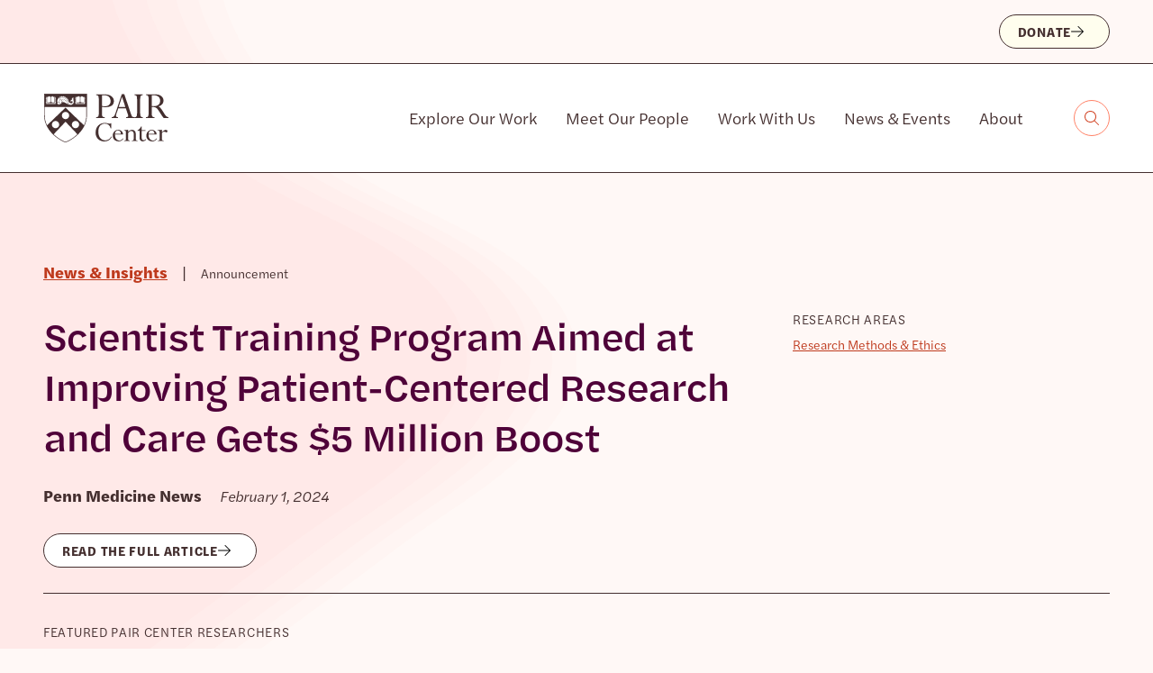

--- FILE ---
content_type: text/html; charset=UTF-8
request_url: https://pair.upenn.edu/news-insight/scientist-training-program-aimed-at-improving-patient-centered-research-and-care-gets-5-million-boost/
body_size: 22444
content:
<!doctype html>
<html lang="en-US" prefix="og: https://ogp.me/ns#">
  <head>
    <meta charset="utf-8">
<script>
var gform;gform||(document.addEventListener("gform_main_scripts_loaded",function(){gform.scriptsLoaded=!0}),document.addEventListener("gform/theme/scripts_loaded",function(){gform.themeScriptsLoaded=!0}),window.addEventListener("DOMContentLoaded",function(){gform.domLoaded=!0}),gform={domLoaded:!1,scriptsLoaded:!1,themeScriptsLoaded:!1,isFormEditor:()=>"function"==typeof InitializeEditor,callIfLoaded:function(o){return!(!gform.domLoaded||!gform.scriptsLoaded||!gform.themeScriptsLoaded&&!gform.isFormEditor()||(gform.isFormEditor()&&console.warn("The use of gform.initializeOnLoaded() is deprecated in the form editor context and will be removed in Gravity Forms 3.1."),o(),0))},initializeOnLoaded:function(o){gform.callIfLoaded(o)||(document.addEventListener("gform_main_scripts_loaded",()=>{gform.scriptsLoaded=!0,gform.callIfLoaded(o)}),document.addEventListener("gform/theme/scripts_loaded",()=>{gform.themeScriptsLoaded=!0,gform.callIfLoaded(o)}),window.addEventListener("DOMContentLoaded",()=>{gform.domLoaded=!0,gform.callIfLoaded(o)}))},hooks:{action:{},filter:{}},addAction:function(o,r,e,t){gform.addHook("action",o,r,e,t)},addFilter:function(o,r,e,t){gform.addHook("filter",o,r,e,t)},doAction:function(o){gform.doHook("action",o,arguments)},applyFilters:function(o){return gform.doHook("filter",o,arguments)},removeAction:function(o,r){gform.removeHook("action",o,r)},removeFilter:function(o,r,e){gform.removeHook("filter",o,r,e)},addHook:function(o,r,e,t,n){null==gform.hooks[o][r]&&(gform.hooks[o][r]=[]);var d=gform.hooks[o][r];null==n&&(n=r+"_"+d.length),gform.hooks[o][r].push({tag:n,callable:e,priority:t=null==t?10:t})},doHook:function(r,o,e){var t;if(e=Array.prototype.slice.call(e,1),null!=gform.hooks[r][o]&&((o=gform.hooks[r][o]).sort(function(o,r){return o.priority-r.priority}),o.forEach(function(o){"function"!=typeof(t=o.callable)&&(t=window[t]),"action"==r?t.apply(null,e):e[0]=t.apply(null,e)})),"filter"==r)return e[0]},removeHook:function(o,r,t,n){var e;null!=gform.hooks[o][r]&&(e=(e=gform.hooks[o][r]).filter(function(o,r,e){return!!(null!=n&&n!=o.tag||null!=t&&t!=o.priority)}),gform.hooks[o][r]=e)}});
</script>

    <meta name="viewport" content="width=device-width, initial-scale=1">
    
<!-- Search Engine Optimization by Rank Math - https://rankmath.com/ -->
<title>Scientist Training Program Aimed at Improving Patient-Centered Research and Care Gets $5 Million Boost | The PAIR Center</title>
<meta name="description" content="&quot;A $5 million grant seeks to develop new, more efficient approaches to learn from the care delivered to patients across the University of Pennsylvania Health"/>
<meta name="robots" content="follow, index, max-snippet:-1, max-video-preview:-1, max-image-preview:large"/>
<link rel="canonical" href="https://pair.upenn.edu/news-insight/scientist-training-program-aimed-at-improving-patient-centered-research-and-care-gets-5-million-boost/" />
<meta property="og:locale" content="en_US" />
<meta property="og:type" content="article" />
<meta property="og:title" content="Scientist Training Program Aimed at Improving Patient-Centered Research and Care Gets $5 Million Boost | The PAIR Center" />
<meta property="og:description" content="&quot;A $5 million grant seeks to develop new, more efficient approaches to learn from the care delivered to patients across the University of Pennsylvania Health" />
<meta property="og:url" content="https://pair.upenn.edu/news-insight/scientist-training-program-aimed-at-improving-patient-centered-research-and-care-gets-5-million-boost/" />
<meta property="og:site_name" content="The PAIR Center" />
<meta property="og:updated_time" content="2024-12-03T15:41:22+00:00" />
<meta property="og:image" content="https://pair.upenn.edu/wp-content/uploads/2024/03/pair-center-social-card.png" />
<meta property="og:image:secure_url" content="https://pair.upenn.edu/wp-content/uploads/2024/03/pair-center-social-card.png" />
<meta property="og:image:width" content="1200" />
<meta property="og:image:height" content="630" />
<meta property="og:image:alt" content="The PAIR Center - Real-world research for lives well-lived. Two smiling men greeting one another in an embrace." />
<meta property="og:image:type" content="image/png" />
<meta name="twitter:card" content="summary_large_image" />
<meta name="twitter:title" content="Scientist Training Program Aimed at Improving Patient-Centered Research and Care Gets $5 Million Boost | The PAIR Center" />
<meta name="twitter:description" content="&quot;A $5 million grant seeks to develop new, more efficient approaches to learn from the care delivered to patients across the University of Pennsylvania Health" />
<meta name="twitter:image" content="https://pair.upenn.edu/wp-content/uploads/2024/03/pair-center-social-card.png" />
<!-- /Rank Math WordPress SEO plugin -->

<link rel='dns-prefetch' href='//www.googletagmanager.com' />
<link rel='dns-prefetch' href='//kit.fontawesome.com' />
<style id='wp-img-auto-sizes-contain-inline-css'>
img:is([sizes=auto i],[sizes^="auto," i]){contain-intrinsic-size:3000px 1500px}
/*# sourceURL=wp-img-auto-sizes-contain-inline-css */
</style>
<style id='wp-block-library-inline-css'>
:root{--wp-block-synced-color:#7a00df;--wp-block-synced-color--rgb:122,0,223;--wp-bound-block-color:var(--wp-block-synced-color);--wp-editor-canvas-background:#ddd;--wp-admin-theme-color:#007cba;--wp-admin-theme-color--rgb:0,124,186;--wp-admin-theme-color-darker-10:#006ba1;--wp-admin-theme-color-darker-10--rgb:0,107,160.5;--wp-admin-theme-color-darker-20:#005a87;--wp-admin-theme-color-darker-20--rgb:0,90,135;--wp-admin-border-width-focus:2px}@media (min-resolution:192dpi){:root{--wp-admin-border-width-focus:1.5px}}.wp-element-button{cursor:pointer}:root .has-very-light-gray-background-color{background-color:#eee}:root .has-very-dark-gray-background-color{background-color:#313131}:root .has-very-light-gray-color{color:#eee}:root .has-very-dark-gray-color{color:#313131}:root .has-vivid-green-cyan-to-vivid-cyan-blue-gradient-background{background:linear-gradient(135deg,#00d084,#0693e3)}:root .has-purple-crush-gradient-background{background:linear-gradient(135deg,#34e2e4,#4721fb 50%,#ab1dfe)}:root .has-hazy-dawn-gradient-background{background:linear-gradient(135deg,#faaca8,#dad0ec)}:root .has-subdued-olive-gradient-background{background:linear-gradient(135deg,#fafae1,#67a671)}:root .has-atomic-cream-gradient-background{background:linear-gradient(135deg,#fdd79a,#004a59)}:root .has-nightshade-gradient-background{background:linear-gradient(135deg,#330968,#31cdcf)}:root .has-midnight-gradient-background{background:linear-gradient(135deg,#020381,#2874fc)}:root{--wp--preset--font-size--normal:16px;--wp--preset--font-size--huge:42px}.has-regular-font-size{font-size:1em}.has-larger-font-size{font-size:2.625em}.has-normal-font-size{font-size:var(--wp--preset--font-size--normal)}.has-huge-font-size{font-size:var(--wp--preset--font-size--huge)}.has-text-align-center{text-align:center}.has-text-align-left{text-align:left}.has-text-align-right{text-align:right}.has-fit-text{white-space:nowrap!important}#end-resizable-editor-section{display:none}.aligncenter{clear:both}.items-justified-left{justify-content:flex-start}.items-justified-center{justify-content:center}.items-justified-right{justify-content:flex-end}.items-justified-space-between{justify-content:space-between}.screen-reader-text{border:0;clip-path:inset(50%);height:1px;margin:-1px;overflow:hidden;padding:0;position:absolute;width:1px;word-wrap:normal!important}.screen-reader-text:focus{background-color:#ddd;clip-path:none;color:#444;display:block;font-size:1em;height:auto;left:5px;line-height:normal;padding:15px 23px 14px;text-decoration:none;top:5px;width:auto;z-index:100000}html :where(.has-border-color){border-style:solid}html :where([style*=border-top-color]){border-top-style:solid}html :where([style*=border-right-color]){border-right-style:solid}html :where([style*=border-bottom-color]){border-bottom-style:solid}html :where([style*=border-left-color]){border-left-style:solid}html :where([style*=border-width]){border-style:solid}html :where([style*=border-top-width]){border-top-style:solid}html :where([style*=border-right-width]){border-right-style:solid}html :where([style*=border-bottom-width]){border-bottom-style:solid}html :where([style*=border-left-width]){border-left-style:solid}html :where(img[class*=wp-image-]){height:auto;max-width:100%}:where(figure){margin:0 0 1em}html :where(.is-position-sticky){--wp-admin--admin-bar--position-offset:var(--wp-admin--admin-bar--height,0px)}@media screen and (max-width:600px){html :where(.is-position-sticky){--wp-admin--admin-bar--position-offset:0px}}

/*# sourceURL=wp-block-library-inline-css */
</style><style id='wp-block-paragraph-inline-css'>
.is-small-text{font-size:.875em}.is-regular-text{font-size:1em}.is-large-text{font-size:2.25em}.is-larger-text{font-size:3em}.has-drop-cap:not(:focus):first-letter{float:left;font-size:8.4em;font-style:normal;font-weight:100;line-height:.68;margin:.05em .1em 0 0;text-transform:uppercase}body.rtl .has-drop-cap:not(:focus):first-letter{float:none;margin-left:.1em}p.has-drop-cap.has-background{overflow:hidden}:root :where(p.has-background){padding:1.25em 2.375em}:where(p.has-text-color:not(.has-link-color)) a{color:inherit}p.has-text-align-left[style*="writing-mode:vertical-lr"],p.has-text-align-right[style*="writing-mode:vertical-rl"]{rotate:180deg}
/*# sourceURL=https://pair.upenn.edu/wp-includes/blocks/paragraph/style.min.css */
</style>
<style id='blockhead-text-side-heading-style-inline-css'>
.wp-block-blockhead-text-side-heading {position: relative;padding-bottom: 6rem
}.wp-block-blockhead-text-side-heading__container {display: flex;flex-direction: column;-moz-column-gap: 4rem;column-gap: 4rem
}@media (min-width: 768px) {.wp-block-blockhead-text-side-heading__container {flex-direction: row
    }
}.wp-block-blockhead-text-side-heading__headingWrap {width: 100%
}@media (min-width: 768px) {.wp-block-blockhead-text-side-heading__headingWrap {width: 16.666667%
    }
}.wp-block-blockhead-text-side-heading__heading {margin-top: 0px;margin-bottom: 1.5rem;border-top-width: 1px;--tw-border-opacity: 1;border-color: rgb(68 47 47 / var(--tw-border-opacity));text-align: left;font-family: halyard-text;font-size: 1.25rem;font-weight: 700;letter-spacing: 0em;--tw-text-opacity: 1;color: rgb(79 2 57 / var(--tw-text-opacity))
}@media (min-width: 768px) {.wp-block-blockhead-text-side-heading__heading {text-align: right
    }
}.wp-block-blockhead-text-side-heading__content {width: 100%
}@media (min-width: 768px) {.wp-block-blockhead-text-side-heading__content {width: 83.333333%
    }
}

/*# sourceURL=https://pair.upenn.edu/wp-content/plugins/blockhead/build/text-side-heading/style-index.css */
</style>
<style id='global-styles-inline-css'>
:root{--wp--preset--aspect-ratio--square: 1;--wp--preset--aspect-ratio--4-3: 4/3;--wp--preset--aspect-ratio--3-4: 3/4;--wp--preset--aspect-ratio--3-2: 3/2;--wp--preset--aspect-ratio--2-3: 2/3;--wp--preset--aspect-ratio--16-9: 16/9;--wp--preset--aspect-ratio--9-16: 9/16;--wp--preset--color--black: #000000;--wp--preset--color--cyan-bluish-gray: #abb8c3;--wp--preset--color--white: #ffffff;--wp--preset--color--pale-pink: #f78da7;--wp--preset--color--vivid-red: #cf2e2e;--wp--preset--color--luminous-vivid-orange: #ff6900;--wp--preset--color--luminous-vivid-amber: #fcb900;--wp--preset--color--light-green-cyan: #7bdcb5;--wp--preset--color--vivid-green-cyan: #00d084;--wp--preset--color--pale-cyan-blue: #8ed1fc;--wp--preset--color--vivid-cyan-blue: #0693e3;--wp--preset--color--vivid-purple: #9b51e0;--wp--preset--color--transparent: transparent;--wp--preset--color--current: currentcolor;--wp--preset--color--coral-100: #fff8f6;--wp--preset--color--coral-200: #ffe5df;--wp--preset--color--coral-300: #ffd1c7;--wp--preset--color--coral-350: #ffbdae;--wp--preset--color--coral-400: #ff9b85;--wp--preset--color--coral-500: #ff8267;--wp--preset--color--coral-600: #f46748;--wp--preset--color--coral-700: #d24627;--wp--preset--color--coral-800: #be391c;--wp--preset--color--coral-900: #a13f2a;--wp--preset--color--coral-1000: #5b1809;--wp--preset--color--orange-100: #fff9f1;--wp--preset--color--orange-200: #fdeace;--wp--preset--color--orange-300: #ffdba6;--wp--preset--color--orange-400: #ffcf74;--wp--preset--color--orange-500: #fcb74f;--wp--preset--color--orange-600: #f4a52d;--wp--preset--color--yellow-100: #fffeee;--wp--preset--color--yellow-200: #fff7ce;--wp--preset--color--yellow-400: #ffec8a;--wp--preset--color--yellow-500: #ffe457;--wp--preset--color--yellow-600: #ffd600;--wp--preset--color--green-100: #f7fbea;--wp--preset--color--green-200: #eef6d1;--wp--preset--color--green-300: #e8fba7;--wp--preset--color--green-400: #daf481;--wp--preset--color--green-500: #c2ea3b;--wp--preset--color--green-600: #a8c912;--wp--preset--color--green-700: #86a814;--wp--preset--color--green-900: #354010;--wp--preset--color--purple-100: #f9f0f8;--wp--preset--color--purple-200: #f5cdf3;--wp--preset--color--purple-300: #e4a2ea;--wp--preset--color--purple-400: #cb5eb8;--wp--preset--color--purple-500: #b51488;--wp--preset--color--purple-600: #8c0466;--wp--preset--color--purple-700: #6c004e;--wp--preset--color--purple-800: #4f0239;--wp--preset--color--neutral-100: #d4cdcd;--wp--preset--color--neutral-200: #beb4b4;--wp--preset--color--neutral-600: #655252;--wp--preset--color--neutral-900: #442f2f;--wp--preset--gradient--vivid-cyan-blue-to-vivid-purple: linear-gradient(135deg,rgb(6,147,227) 0%,rgb(155,81,224) 100%);--wp--preset--gradient--light-green-cyan-to-vivid-green-cyan: linear-gradient(135deg,rgb(122,220,180) 0%,rgb(0,208,130) 100%);--wp--preset--gradient--luminous-vivid-amber-to-luminous-vivid-orange: linear-gradient(135deg,rgb(252,185,0) 0%,rgb(255,105,0) 100%);--wp--preset--gradient--luminous-vivid-orange-to-vivid-red: linear-gradient(135deg,rgb(255,105,0) 0%,rgb(207,46,46) 100%);--wp--preset--gradient--very-light-gray-to-cyan-bluish-gray: linear-gradient(135deg,rgb(238,238,238) 0%,rgb(169,184,195) 100%);--wp--preset--gradient--cool-to-warm-spectrum: linear-gradient(135deg,rgb(74,234,220) 0%,rgb(151,120,209) 20%,rgb(207,42,186) 40%,rgb(238,44,130) 60%,rgb(251,105,98) 80%,rgb(254,248,76) 100%);--wp--preset--gradient--blush-light-purple: linear-gradient(135deg,rgb(255,206,236) 0%,rgb(152,150,240) 100%);--wp--preset--gradient--blush-bordeaux: linear-gradient(135deg,rgb(254,205,165) 0%,rgb(254,45,45) 50%,rgb(107,0,62) 100%);--wp--preset--gradient--luminous-dusk: linear-gradient(135deg,rgb(255,203,112) 0%,rgb(199,81,192) 50%,rgb(65,88,208) 100%);--wp--preset--gradient--pale-ocean: linear-gradient(135deg,rgb(255,245,203) 0%,rgb(182,227,212) 50%,rgb(51,167,181) 100%);--wp--preset--gradient--electric-grass: linear-gradient(135deg,rgb(202,248,128) 0%,rgb(113,206,126) 100%);--wp--preset--gradient--midnight: linear-gradient(135deg,rgb(2,3,129) 0%,rgb(40,116,252) 100%);--wp--preset--font-size--small: 13px;--wp--preset--font-size--medium: 20px;--wp--preset--font-size--large: 36px;--wp--preset--font-size--x-large: 42px;--wp--preset--font-size--xs: 0.75rem;--wp--preset--font-size--sm: 0.875rem;--wp--preset--font-size--base: 1rem;--wp--preset--font-size--lg: 1.125rem;--wp--preset--font-size--xl: 1.25rem;--wp--preset--font-size--2-xl: 1.5rem;--wp--preset--font-size--3-xl: 1.875rem;--wp--preset--font-size--4-xl: 2.25rem;--wp--preset--font-size--5-xl: 3rem;--wp--preset--font-size--6-xl: 3.75rem;--wp--preset--font-size--7-xl: 4.5rem;--wp--preset--font-size--8-xl: 6rem;--wp--preset--font-size--9-xl: 8rem;--wp--preset--font-size--h-1: clamp(1.5rem, 5vw, 3.5rem);--wp--preset--font-size--h-2: clamp(1.25rem, 5vw, 2.5rem);--wp--preset--font-size--h-3: clamp(1.25rem, 5vw, 2rem);--wp--preset--font-size--h-4: 1.5rem;--wp--preset--font-size--h-5: 1.25rem;--wp--preset--font-size--h-6: 1.125rem;--wp--preset--font-family--display: halyard-micro;--wp--preset--font-family--base: halyard-text;--wp--preset--spacing--20: 0.44rem;--wp--preset--spacing--30: 0.67rem;--wp--preset--spacing--40: 1rem;--wp--preset--spacing--50: 1.5rem;--wp--preset--spacing--60: 2.25rem;--wp--preset--spacing--70: 3.38rem;--wp--preset--spacing--80: 5.06rem;--wp--preset--spacing--1: 1rem;--wp--preset--spacing--2: 2rem;--wp--preset--spacing--3: 3rem;--wp--preset--spacing--4: 4rem;--wp--preset--spacing--5: 5rem;--wp--preset--spacing--6: 6rem;--wp--preset--shadow--natural: 6px 6px 9px rgba(0, 0, 0, 0.2);--wp--preset--shadow--deep: 12px 12px 50px rgba(0, 0, 0, 0.4);--wp--preset--shadow--sharp: 6px 6px 0px rgba(0, 0, 0, 0.2);--wp--preset--shadow--outlined: 6px 6px 0px -3px rgb(255, 255, 255), 6px 6px rgb(0, 0, 0);--wp--preset--shadow--crisp: 6px 6px 0px rgb(0, 0, 0);}:root { --wp--style--global--content-size: 86rem;--wp--style--global--wide-size: 1376px; }:where(body) { margin: 0; }.wp-site-blocks > .alignleft { float: left; margin-right: 2em; }.wp-site-blocks > .alignright { float: right; margin-left: 2em; }.wp-site-blocks > .aligncenter { justify-content: center; margin-left: auto; margin-right: auto; }:where(.is-layout-flex){gap: 0.5em;}:where(.is-layout-grid){gap: 0.5em;}.is-layout-flow > .alignleft{float: left;margin-inline-start: 0;margin-inline-end: 2em;}.is-layout-flow > .alignright{float: right;margin-inline-start: 2em;margin-inline-end: 0;}.is-layout-flow > .aligncenter{margin-left: auto !important;margin-right: auto !important;}.is-layout-constrained > .alignleft{float: left;margin-inline-start: 0;margin-inline-end: 2em;}.is-layout-constrained > .alignright{float: right;margin-inline-start: 2em;margin-inline-end: 0;}.is-layout-constrained > .aligncenter{margin-left: auto !important;margin-right: auto !important;}.is-layout-constrained > :where(:not(.alignleft):not(.alignright):not(.alignfull)){max-width: var(--wp--style--global--content-size);margin-left: auto !important;margin-right: auto !important;}.is-layout-constrained > .alignwide{max-width: var(--wp--style--global--wide-size);}body .is-layout-flex{display: flex;}.is-layout-flex{flex-wrap: wrap;align-items: center;}.is-layout-flex > :is(*, div){margin: 0;}body .is-layout-grid{display: grid;}.is-layout-grid > :is(*, div){margin: 0;}body{padding-top: 0px;padding-right: 0px;padding-bottom: 0px;padding-left: 0px;}a:where(:not(.wp-element-button)){text-decoration: underline;}:root :where(.wp-element-button, .wp-block-button__link){background-color: #32373c;border-width: 0;color: #fff;font-family: inherit;font-size: inherit;font-style: inherit;font-weight: inherit;letter-spacing: inherit;line-height: inherit;padding-top: calc(0.667em + 2px);padding-right: calc(1.333em + 2px);padding-bottom: calc(0.667em + 2px);padding-left: calc(1.333em + 2px);text-decoration: none;text-transform: inherit;}.has-black-color{color: var(--wp--preset--color--black) !important;}.has-cyan-bluish-gray-color{color: var(--wp--preset--color--cyan-bluish-gray) !important;}.has-white-color{color: var(--wp--preset--color--white) !important;}.has-pale-pink-color{color: var(--wp--preset--color--pale-pink) !important;}.has-vivid-red-color{color: var(--wp--preset--color--vivid-red) !important;}.has-luminous-vivid-orange-color{color: var(--wp--preset--color--luminous-vivid-orange) !important;}.has-luminous-vivid-amber-color{color: var(--wp--preset--color--luminous-vivid-amber) !important;}.has-light-green-cyan-color{color: var(--wp--preset--color--light-green-cyan) !important;}.has-vivid-green-cyan-color{color: var(--wp--preset--color--vivid-green-cyan) !important;}.has-pale-cyan-blue-color{color: var(--wp--preset--color--pale-cyan-blue) !important;}.has-vivid-cyan-blue-color{color: var(--wp--preset--color--vivid-cyan-blue) !important;}.has-vivid-purple-color{color: var(--wp--preset--color--vivid-purple) !important;}.has-transparent-color{color: var(--wp--preset--color--transparent) !important;}.has-current-color{color: var(--wp--preset--color--current) !important;}.has-coral-100-color{color: var(--wp--preset--color--coral-100) !important;}.has-coral-200-color{color: var(--wp--preset--color--coral-200) !important;}.has-coral-300-color{color: var(--wp--preset--color--coral-300) !important;}.has-coral-350-color{color: var(--wp--preset--color--coral-350) !important;}.has-coral-400-color{color: var(--wp--preset--color--coral-400) !important;}.has-coral-500-color{color: var(--wp--preset--color--coral-500) !important;}.has-coral-600-color{color: var(--wp--preset--color--coral-600) !important;}.has-coral-700-color{color: var(--wp--preset--color--coral-700) !important;}.has-coral-800-color{color: var(--wp--preset--color--coral-800) !important;}.has-coral-900-color{color: var(--wp--preset--color--coral-900) !important;}.has-coral-1000-color{color: var(--wp--preset--color--coral-1000) !important;}.has-orange-100-color{color: var(--wp--preset--color--orange-100) !important;}.has-orange-200-color{color: var(--wp--preset--color--orange-200) !important;}.has-orange-300-color{color: var(--wp--preset--color--orange-300) !important;}.has-orange-400-color{color: var(--wp--preset--color--orange-400) !important;}.has-orange-500-color{color: var(--wp--preset--color--orange-500) !important;}.has-orange-600-color{color: var(--wp--preset--color--orange-600) !important;}.has-yellow-100-color{color: var(--wp--preset--color--yellow-100) !important;}.has-yellow-200-color{color: var(--wp--preset--color--yellow-200) !important;}.has-yellow-400-color{color: var(--wp--preset--color--yellow-400) !important;}.has-yellow-500-color{color: var(--wp--preset--color--yellow-500) !important;}.has-yellow-600-color{color: var(--wp--preset--color--yellow-600) !important;}.has-green-100-color{color: var(--wp--preset--color--green-100) !important;}.has-green-200-color{color: var(--wp--preset--color--green-200) !important;}.has-green-300-color{color: var(--wp--preset--color--green-300) !important;}.has-green-400-color{color: var(--wp--preset--color--green-400) !important;}.has-green-500-color{color: var(--wp--preset--color--green-500) !important;}.has-green-600-color{color: var(--wp--preset--color--green-600) !important;}.has-green-700-color{color: var(--wp--preset--color--green-700) !important;}.has-green-900-color{color: var(--wp--preset--color--green-900) !important;}.has-purple-100-color{color: var(--wp--preset--color--purple-100) !important;}.has-purple-200-color{color: var(--wp--preset--color--purple-200) !important;}.has-purple-300-color{color: var(--wp--preset--color--purple-300) !important;}.has-purple-400-color{color: var(--wp--preset--color--purple-400) !important;}.has-purple-500-color{color: var(--wp--preset--color--purple-500) !important;}.has-purple-600-color{color: var(--wp--preset--color--purple-600) !important;}.has-purple-700-color{color: var(--wp--preset--color--purple-700) !important;}.has-purple-800-color{color: var(--wp--preset--color--purple-800) !important;}.has-neutral-100-color{color: var(--wp--preset--color--neutral-100) !important;}.has-neutral-200-color{color: var(--wp--preset--color--neutral-200) !important;}.has-neutral-600-color{color: var(--wp--preset--color--neutral-600) !important;}.has-neutral-900-color{color: var(--wp--preset--color--neutral-900) !important;}.has-black-background-color{background-color: var(--wp--preset--color--black) !important;}.has-cyan-bluish-gray-background-color{background-color: var(--wp--preset--color--cyan-bluish-gray) !important;}.has-white-background-color{background-color: var(--wp--preset--color--white) !important;}.has-pale-pink-background-color{background-color: var(--wp--preset--color--pale-pink) !important;}.has-vivid-red-background-color{background-color: var(--wp--preset--color--vivid-red) !important;}.has-luminous-vivid-orange-background-color{background-color: var(--wp--preset--color--luminous-vivid-orange) !important;}.has-luminous-vivid-amber-background-color{background-color: var(--wp--preset--color--luminous-vivid-amber) !important;}.has-light-green-cyan-background-color{background-color: var(--wp--preset--color--light-green-cyan) !important;}.has-vivid-green-cyan-background-color{background-color: var(--wp--preset--color--vivid-green-cyan) !important;}.has-pale-cyan-blue-background-color{background-color: var(--wp--preset--color--pale-cyan-blue) !important;}.has-vivid-cyan-blue-background-color{background-color: var(--wp--preset--color--vivid-cyan-blue) !important;}.has-vivid-purple-background-color{background-color: var(--wp--preset--color--vivid-purple) !important;}.has-transparent-background-color{background-color: var(--wp--preset--color--transparent) !important;}.has-current-background-color{background-color: var(--wp--preset--color--current) !important;}.has-coral-100-background-color{background-color: var(--wp--preset--color--coral-100) !important;}.has-coral-200-background-color{background-color: var(--wp--preset--color--coral-200) !important;}.has-coral-300-background-color{background-color: var(--wp--preset--color--coral-300) !important;}.has-coral-350-background-color{background-color: var(--wp--preset--color--coral-350) !important;}.has-coral-400-background-color{background-color: var(--wp--preset--color--coral-400) !important;}.has-coral-500-background-color{background-color: var(--wp--preset--color--coral-500) !important;}.has-coral-600-background-color{background-color: var(--wp--preset--color--coral-600) !important;}.has-coral-700-background-color{background-color: var(--wp--preset--color--coral-700) !important;}.has-coral-800-background-color{background-color: var(--wp--preset--color--coral-800) !important;}.has-coral-900-background-color{background-color: var(--wp--preset--color--coral-900) !important;}.has-coral-1000-background-color{background-color: var(--wp--preset--color--coral-1000) !important;}.has-orange-100-background-color{background-color: var(--wp--preset--color--orange-100) !important;}.has-orange-200-background-color{background-color: var(--wp--preset--color--orange-200) !important;}.has-orange-300-background-color{background-color: var(--wp--preset--color--orange-300) !important;}.has-orange-400-background-color{background-color: var(--wp--preset--color--orange-400) !important;}.has-orange-500-background-color{background-color: var(--wp--preset--color--orange-500) !important;}.has-orange-600-background-color{background-color: var(--wp--preset--color--orange-600) !important;}.has-yellow-100-background-color{background-color: var(--wp--preset--color--yellow-100) !important;}.has-yellow-200-background-color{background-color: var(--wp--preset--color--yellow-200) !important;}.has-yellow-400-background-color{background-color: var(--wp--preset--color--yellow-400) !important;}.has-yellow-500-background-color{background-color: var(--wp--preset--color--yellow-500) !important;}.has-yellow-600-background-color{background-color: var(--wp--preset--color--yellow-600) !important;}.has-green-100-background-color{background-color: var(--wp--preset--color--green-100) !important;}.has-green-200-background-color{background-color: var(--wp--preset--color--green-200) !important;}.has-green-300-background-color{background-color: var(--wp--preset--color--green-300) !important;}.has-green-400-background-color{background-color: var(--wp--preset--color--green-400) !important;}.has-green-500-background-color{background-color: var(--wp--preset--color--green-500) !important;}.has-green-600-background-color{background-color: var(--wp--preset--color--green-600) !important;}.has-green-700-background-color{background-color: var(--wp--preset--color--green-700) !important;}.has-green-900-background-color{background-color: var(--wp--preset--color--green-900) !important;}.has-purple-100-background-color{background-color: var(--wp--preset--color--purple-100) !important;}.has-purple-200-background-color{background-color: var(--wp--preset--color--purple-200) !important;}.has-purple-300-background-color{background-color: var(--wp--preset--color--purple-300) !important;}.has-purple-400-background-color{background-color: var(--wp--preset--color--purple-400) !important;}.has-purple-500-background-color{background-color: var(--wp--preset--color--purple-500) !important;}.has-purple-600-background-color{background-color: var(--wp--preset--color--purple-600) !important;}.has-purple-700-background-color{background-color: var(--wp--preset--color--purple-700) !important;}.has-purple-800-background-color{background-color: var(--wp--preset--color--purple-800) !important;}.has-neutral-100-background-color{background-color: var(--wp--preset--color--neutral-100) !important;}.has-neutral-200-background-color{background-color: var(--wp--preset--color--neutral-200) !important;}.has-neutral-600-background-color{background-color: var(--wp--preset--color--neutral-600) !important;}.has-neutral-900-background-color{background-color: var(--wp--preset--color--neutral-900) !important;}.has-black-border-color{border-color: var(--wp--preset--color--black) !important;}.has-cyan-bluish-gray-border-color{border-color: var(--wp--preset--color--cyan-bluish-gray) !important;}.has-white-border-color{border-color: var(--wp--preset--color--white) !important;}.has-pale-pink-border-color{border-color: var(--wp--preset--color--pale-pink) !important;}.has-vivid-red-border-color{border-color: var(--wp--preset--color--vivid-red) !important;}.has-luminous-vivid-orange-border-color{border-color: var(--wp--preset--color--luminous-vivid-orange) !important;}.has-luminous-vivid-amber-border-color{border-color: var(--wp--preset--color--luminous-vivid-amber) !important;}.has-light-green-cyan-border-color{border-color: var(--wp--preset--color--light-green-cyan) !important;}.has-vivid-green-cyan-border-color{border-color: var(--wp--preset--color--vivid-green-cyan) !important;}.has-pale-cyan-blue-border-color{border-color: var(--wp--preset--color--pale-cyan-blue) !important;}.has-vivid-cyan-blue-border-color{border-color: var(--wp--preset--color--vivid-cyan-blue) !important;}.has-vivid-purple-border-color{border-color: var(--wp--preset--color--vivid-purple) !important;}.has-transparent-border-color{border-color: var(--wp--preset--color--transparent) !important;}.has-current-border-color{border-color: var(--wp--preset--color--current) !important;}.has-coral-100-border-color{border-color: var(--wp--preset--color--coral-100) !important;}.has-coral-200-border-color{border-color: var(--wp--preset--color--coral-200) !important;}.has-coral-300-border-color{border-color: var(--wp--preset--color--coral-300) !important;}.has-coral-350-border-color{border-color: var(--wp--preset--color--coral-350) !important;}.has-coral-400-border-color{border-color: var(--wp--preset--color--coral-400) !important;}.has-coral-500-border-color{border-color: var(--wp--preset--color--coral-500) !important;}.has-coral-600-border-color{border-color: var(--wp--preset--color--coral-600) !important;}.has-coral-700-border-color{border-color: var(--wp--preset--color--coral-700) !important;}.has-coral-800-border-color{border-color: var(--wp--preset--color--coral-800) !important;}.has-coral-900-border-color{border-color: var(--wp--preset--color--coral-900) !important;}.has-coral-1000-border-color{border-color: var(--wp--preset--color--coral-1000) !important;}.has-orange-100-border-color{border-color: var(--wp--preset--color--orange-100) !important;}.has-orange-200-border-color{border-color: var(--wp--preset--color--orange-200) !important;}.has-orange-300-border-color{border-color: var(--wp--preset--color--orange-300) !important;}.has-orange-400-border-color{border-color: var(--wp--preset--color--orange-400) !important;}.has-orange-500-border-color{border-color: var(--wp--preset--color--orange-500) !important;}.has-orange-600-border-color{border-color: var(--wp--preset--color--orange-600) !important;}.has-yellow-100-border-color{border-color: var(--wp--preset--color--yellow-100) !important;}.has-yellow-200-border-color{border-color: var(--wp--preset--color--yellow-200) !important;}.has-yellow-400-border-color{border-color: var(--wp--preset--color--yellow-400) !important;}.has-yellow-500-border-color{border-color: var(--wp--preset--color--yellow-500) !important;}.has-yellow-600-border-color{border-color: var(--wp--preset--color--yellow-600) !important;}.has-green-100-border-color{border-color: var(--wp--preset--color--green-100) !important;}.has-green-200-border-color{border-color: var(--wp--preset--color--green-200) !important;}.has-green-300-border-color{border-color: var(--wp--preset--color--green-300) !important;}.has-green-400-border-color{border-color: var(--wp--preset--color--green-400) !important;}.has-green-500-border-color{border-color: var(--wp--preset--color--green-500) !important;}.has-green-600-border-color{border-color: var(--wp--preset--color--green-600) !important;}.has-green-700-border-color{border-color: var(--wp--preset--color--green-700) !important;}.has-green-900-border-color{border-color: var(--wp--preset--color--green-900) !important;}.has-purple-100-border-color{border-color: var(--wp--preset--color--purple-100) !important;}.has-purple-200-border-color{border-color: var(--wp--preset--color--purple-200) !important;}.has-purple-300-border-color{border-color: var(--wp--preset--color--purple-300) !important;}.has-purple-400-border-color{border-color: var(--wp--preset--color--purple-400) !important;}.has-purple-500-border-color{border-color: var(--wp--preset--color--purple-500) !important;}.has-purple-600-border-color{border-color: var(--wp--preset--color--purple-600) !important;}.has-purple-700-border-color{border-color: var(--wp--preset--color--purple-700) !important;}.has-purple-800-border-color{border-color: var(--wp--preset--color--purple-800) !important;}.has-neutral-100-border-color{border-color: var(--wp--preset--color--neutral-100) !important;}.has-neutral-200-border-color{border-color: var(--wp--preset--color--neutral-200) !important;}.has-neutral-600-border-color{border-color: var(--wp--preset--color--neutral-600) !important;}.has-neutral-900-border-color{border-color: var(--wp--preset--color--neutral-900) !important;}.has-vivid-cyan-blue-to-vivid-purple-gradient-background{background: var(--wp--preset--gradient--vivid-cyan-blue-to-vivid-purple) !important;}.has-light-green-cyan-to-vivid-green-cyan-gradient-background{background: var(--wp--preset--gradient--light-green-cyan-to-vivid-green-cyan) !important;}.has-luminous-vivid-amber-to-luminous-vivid-orange-gradient-background{background: var(--wp--preset--gradient--luminous-vivid-amber-to-luminous-vivid-orange) !important;}.has-luminous-vivid-orange-to-vivid-red-gradient-background{background: var(--wp--preset--gradient--luminous-vivid-orange-to-vivid-red) !important;}.has-very-light-gray-to-cyan-bluish-gray-gradient-background{background: var(--wp--preset--gradient--very-light-gray-to-cyan-bluish-gray) !important;}.has-cool-to-warm-spectrum-gradient-background{background: var(--wp--preset--gradient--cool-to-warm-spectrum) !important;}.has-blush-light-purple-gradient-background{background: var(--wp--preset--gradient--blush-light-purple) !important;}.has-blush-bordeaux-gradient-background{background: var(--wp--preset--gradient--blush-bordeaux) !important;}.has-luminous-dusk-gradient-background{background: var(--wp--preset--gradient--luminous-dusk) !important;}.has-pale-ocean-gradient-background{background: var(--wp--preset--gradient--pale-ocean) !important;}.has-electric-grass-gradient-background{background: var(--wp--preset--gradient--electric-grass) !important;}.has-midnight-gradient-background{background: var(--wp--preset--gradient--midnight) !important;}.has-small-font-size{font-size: var(--wp--preset--font-size--small) !important;}.has-medium-font-size{font-size: var(--wp--preset--font-size--medium) !important;}.has-large-font-size{font-size: var(--wp--preset--font-size--large) !important;}.has-x-large-font-size{font-size: var(--wp--preset--font-size--x-large) !important;}.has-xs-font-size{font-size: var(--wp--preset--font-size--xs) !important;}.has-sm-font-size{font-size: var(--wp--preset--font-size--sm) !important;}.has-base-font-size{font-size: var(--wp--preset--font-size--base) !important;}.has-lg-font-size{font-size: var(--wp--preset--font-size--lg) !important;}.has-xl-font-size{font-size: var(--wp--preset--font-size--xl) !important;}.has-2-xl-font-size{font-size: var(--wp--preset--font-size--2-xl) !important;}.has-3-xl-font-size{font-size: var(--wp--preset--font-size--3-xl) !important;}.has-4-xl-font-size{font-size: var(--wp--preset--font-size--4-xl) !important;}.has-5-xl-font-size{font-size: var(--wp--preset--font-size--5-xl) !important;}.has-6-xl-font-size{font-size: var(--wp--preset--font-size--6-xl) !important;}.has-7-xl-font-size{font-size: var(--wp--preset--font-size--7-xl) !important;}.has-8-xl-font-size{font-size: var(--wp--preset--font-size--8-xl) !important;}.has-9-xl-font-size{font-size: var(--wp--preset--font-size--9-xl) !important;}.has-h-1-font-size{font-size: var(--wp--preset--font-size--h-1) !important;}.has-h-2-font-size{font-size: var(--wp--preset--font-size--h-2) !important;}.has-h-3-font-size{font-size: var(--wp--preset--font-size--h-3) !important;}.has-h-4-font-size{font-size: var(--wp--preset--font-size--h-4) !important;}.has-h-5-font-size{font-size: var(--wp--preset--font-size--h-5) !important;}.has-h-6-font-size{font-size: var(--wp--preset--font-size--h-6) !important;}.has-display-font-family{font-family: var(--wp--preset--font-family--display) !important;}.has-base-font-family{font-family: var(--wp--preset--font-family--base) !important;}
/*# sourceURL=global-styles-inline-css */
</style>

<link rel="stylesheet" href="https://pair.upenn.edu/wp-includes/css/dashicons.min.css?ver=6.9"><link rel="stylesheet" href="https://pair.upenn.edu/wp-content/plugins/searchwp-live-ajax-search/assets/styles/style.min.css?ver=1.8.7"><style id='searchwp-live-search-inline-css'>
.searchwp-live-search-result .searchwp-live-search-result--title a {
  font-size: 16px;
}
.searchwp-live-search-result .searchwp-live-search-result--price {
  font-size: 14px;
}
.searchwp-live-search-result .searchwp-live-search-result--add-to-cart .button {
  font-size: 14px;
}

/*# sourceURL=searchwp-live-search-inline-css */
</style>
<link rel="stylesheet" href="https://pair.upenn.edu/wp-content/themes/penn-pair/public/css/app.dbaafb.css"><meta name="generator" content="Site Kit by Google 1.168.0" />
<!-- Google Tag Manager snippet added by Site Kit -->
<script>
			( function( w, d, s, l, i ) {
				w[l] = w[l] || [];
				w[l].push( {'gtm.start': new Date().getTime(), event: 'gtm.js'} );
				var f = d.getElementsByTagName( s )[0],
					j = d.createElement( s ), dl = l != 'dataLayer' ? '&l=' + l : '';
				j.async = true;
				j.src = 'https://www.googletagmanager.com/gtm.js?id=' + i + dl;
				f.parentNode.insertBefore( j, f );
			} )( window, document, 'script', 'dataLayer', 'GTM-5WWDT8BB' );
			
</script>

<!-- End Google Tag Manager snippet added by Site Kit -->
<link rel="icon" href="https://pair.upenn.edu/wp-content/uploads/2023/08/cropped-penn-shield-32x32.png" sizes="32x32">
<link rel="icon" href="https://pair.upenn.edu/wp-content/uploads/2023/08/cropped-penn-shield-192x192.png" sizes="192x192">
<link rel="apple-touch-icon" href="https://pair.upenn.edu/wp-content/uploads/2023/08/cropped-penn-shield-180x180.png">
<meta name="msapplication-TileImage" content="https://pair.upenn.edu/wp-content/uploads/2023/08/cropped-penn-shield-270x270.png">
    <link rel="stylesheet" href="https://use.typekit.net/wth4ydp.css">
  <link rel="stylesheet" href="https://pair.upenn.edu/wp-content/plugins/gravityforms/assets/css/dist/basic.min.css?ver=2.9.24"><link rel="stylesheet" href="https://pair.upenn.edu/wp-content/plugins/gravityforms/assets/css/dist/theme-components.min.css?ver=2.9.24"><link rel="stylesheet" href="https://pair.upenn.edu/wp-content/plugins/gravityforms/assets/css/dist/theme.min.css?ver=2.9.24"></head>

  <body class="wp-singular news-insight-template-default single single-news-insight postid-12040 wp-embed-responsive wp-theme-penn-pair scientist-training-program-aimed-at-improving-patient-centered-research-and-care-gets-5-million-boost">
    		<!-- Google Tag Manager (noscript) snippet added by Site Kit -->
		<noscript>
			<iframe src="https://www.googletagmanager.com/ns.html?id=GTM-5WWDT8BB" height="0" width="0" style="display:none;visibility:hidden"></iframe>
		</noscript>
		<!-- End Google Tag Manager (noscript) snippet added by Site Kit -->
		    
    <div id="app">
      <a class="sr-only focus:not-sr-only" href="#main">
  Skip to content
</a>

<header class="banner relative z-50">
  <div class="container relative py-4 hidden lg:flex justify-end items-center gap-4">
              <a
        href="https://giving.aws.cloud.upenn.edu/fund?program=MED&#038;fund=630382"
        class="button -small"
        target="_blank"
        rel="noopener noreferrer"
      >
        Donate
      </a>
      </div>
  <div class="bg-white border-t border-b border-neutral-900">
    <div class="container relative flex justify-between">
      <a class="w-24 md:w-auto my-8 relative z-30" href="https://pair.upenn.edu/">
        <span class="sr-only">The PAIR Center</span>
                          <img width="139" height="56" src="https://pair.upenn.edu/wp-content/uploads/2023/07/pair-logo.svg" class="attachment-full size-full" alt="PAIR Center logo" decoding="async" loading="lazy" />
              </a>

      <div class="flex items-stretch lg:pr-24">
                  <nav class="c-main-nav flex items-stretch" aria-label="Main Navigation">
            <button @click="toggleNav" class="c-main-nav__toggleBtn">
              <span class="block h-px w-5 bg-neutral-900 absolute top-[14px]"></span>
              <span class="block h-px w-5 bg-neutral-900"></span>
              <span class="block h-px w-5 bg-neutral-900 absolute bottom-[14px]"></span>
            </button>
            <div class="c-main-nav__menuWrap">
              <ul class="c-main-nav__menu">
                                                    <li class="c-main-nav__menuItem  -has-mega-menu">
                                          <a
                        class="c-main-nav__menuItemLink hidden lg:block"
                        href="https://pair.upenn.edu/explore-our-work/"
                        aria-expanded="false"
                        aria-controls="explore-our-work"
                      >
                        Explore Our Work
                      </a>
                      
                      <button
                        class="c-main-nav__menuItemLink w-full text-left cursor-pointer flex lg:hidden"
                        aria-expanded="false"
                        aria-controls="explore-our-work"
                      >
                        <span>Explore Our Work</span>
                        <i class="fal fa-plus pointer-events-none"></i>
                      </button>
                                                                    <div id="explore-our-work" class="c-main-nav__megaMenu absolute top-full left-0 w-full bg-coral-100 w-full p-12 border rounded-bl-2xl rounded-br-2xl">
                          <div class="grid grid-cols-12 gap-16">
                            <div class="col-span-4">
                              <div class="text-base border-b border-neutral-200 mb-4">
                                <p>The PAIR Center’s inclusive, impactful, and innovative research improves clinical practice and heath care policy.</p>

                              </div>
                              <a class="inline-flex items-center font-bold gap-2 hover:gap-4 transition-all duration-300" href="https://pair.upenn.edu/explore-our-work/">
                                <span>Our Research Areas</span>
                                <i class="fal fa-arrow-right"></i>
                              </a>
                            </div>
                            <div class="col-span-8">
                              <ul class="grid grid-cols-3 gap-6">
                                                                  <li class="col-span-1">
                                    <a class="font-bold" href="https://pair.upenn.edu/explore-our-work/programs/">
                                      Programs
                                    </a>
                                  </li>
                                                                  <li class="col-span-1">
                                    <a class="font-bold" href="https://pair.upenn.edu/explore-our-work/projects/">
                                      Projects
                                    </a>
                                  </li>
                                                                  <li class="col-span-1">
                                    <a class="font-bold" href="https://pair.upenn.edu/explore-our-work/publications/">
                                      Publications
                                    </a>
                                  </li>
                                                              </ul>
                            </div>
                          </div>
                        </div>

                        <ul class="c-main-nav__mobileMegaMenuList bg-coral-100 hidden">
                          <li class="c-main-nav__mobileMegaMenuItem">
                            <button class="c-main-nav__mobileMegaMenuLink -back w-full text-left justify-start gap-2 bg-white">
                              <i class="fal fa-arrow-left pointer-events-none"></i>
                              <span class="text-coral-500">Main Menu</span>
                            </button>
                          </li>
                          <li class="c-main-nav__mobileMegaMenuItem">
                            <a class="c-main-nav__mobileMegaMenuLink" href="https://pair.upenn.edu/explore-our-work/">
                              <span>Our Research Areas</span>
                            </a>
                          </li>
                                                      <li class="c-main-nav__mobileMegaMenuItem">
                              <a class="c-main-nav__mobileMegaMenuLink" href="https://pair.upenn.edu/explore-our-work/programs/">
                                Programs
                              </a>
                            </li>
                                                      <li class="c-main-nav__mobileMegaMenuItem">
                              <a class="c-main-nav__mobileMegaMenuLink" href="https://pair.upenn.edu/explore-our-work/projects/">
                                Projects
                              </a>
                            </li>
                                                      <li class="c-main-nav__mobileMegaMenuItem">
                              <a class="c-main-nav__mobileMegaMenuLink" href="https://pair.upenn.edu/explore-our-work/publications/">
                                Publications
                              </a>
                            </li>
                                                  </ul>

                                                            </li>
                                                    <li class="c-main-nav__menuItem  -has-mega-menu">
                                          <a
                        class="c-main-nav__menuItemLink hidden lg:block"
                        href="https://pair.upenn.edu/people/"
                        aria-expanded="false"
                        aria-controls="meet-our-people"
                      >
                        Meet Our People
                      </a>
                      
                      <button
                        class="c-main-nav__menuItemLink w-full text-left cursor-pointer flex lg:hidden"
                        aria-expanded="false"
                        aria-controls="meet-our-people"
                      >
                        <span>Meet Our People</span>
                        <i class="fal fa-plus pointer-events-none"></i>
                      </button>
                                                                    <div id="meet-our-people" class="c-main-nav__megaMenu absolute top-full left-0 w-full bg-coral-100 w-full p-12 border rounded-bl-2xl rounded-br-2xl">
                          <div class="grid grid-cols-12 gap-16">
                            <div class="col-span-4">
                              <div class="text-base border-b border-neutral-200 mb-4">
                                <p>The PAIR Center brings together mission-driven faculty, staff, trainees and advisors who are committed to high-quality science and improving how we care for seriously ill patients.</p>

                              </div>
                              <a class="inline-flex items-center font-bold gap-2 hover:gap-4 transition-all duration-300" href="https://pair.upenn.edu/people/">
                                <span>Meet Our People</span>
                                <i class="fal fa-arrow-right"></i>
                              </a>
                            </div>
                            <div class="col-span-8">
                              <ul class="grid grid-cols-3 gap-6">
                                                                  <li class="col-span-1">
                                    <a class="font-bold" href="https://pair.upenn.edu/people/?_people_type=leadership">
                                      Leadership
                                    </a>
                                  </li>
                                                                  <li class="col-span-1">
                                    <a class="font-bold" href="https://pair.upenn.edu/people/?_people_type=core-faculty">
                                      Core Faculty
                                    </a>
                                  </li>
                                                                  <li class="col-span-1">
                                    <a class="font-bold" href="https://pair.upenn.edu/people/?_people_type=research-staff">
                                      Research Staff
                                    </a>
                                  </li>
                                                                  <li class="col-span-1">
                                    <a class="font-bold" href="https://pair.upenn.edu/people/?_people_type=trainees">
                                      Trainees
                                    </a>
                                  </li>
                                                                  <li class="col-span-1">
                                    <a class="font-bold" href="https://pair.upenn.edu/people/?_people_type=external-advisory-board">
                                      External Advisory Board
                                    </a>
                                  </li>
                                                                  <li class="col-span-1">
                                    <a class="font-bold" href="https://pair.upenn.edu/people/?_people_type=internal-advisory-board">
                                      Internal Advisory Board
                                    </a>
                                  </li>
                                                                  <li class="col-span-1">
                                    <a class="font-bold" href="https://pair.upenn.edu/people/?_people_type=pair-alumni">
                                      Alumni
                                    </a>
                                  </li>
                                                                  <li class="col-span-1">
                                    <a class="font-bold" href="https://pair.upenn.edu/people/?_people_type=affiliated-faculty">
                                      Affiliated Faculty
                                    </a>
                                  </li>
                                                              </ul>
                            </div>
                          </div>
                        </div>

                        <ul class="c-main-nav__mobileMegaMenuList bg-coral-100 hidden">
                          <li class="c-main-nav__mobileMegaMenuItem">
                            <button class="c-main-nav__mobileMegaMenuLink -back w-full text-left justify-start gap-2 bg-white">
                              <i class="fal fa-arrow-left pointer-events-none"></i>
                              <span class="text-coral-500">Main Menu</span>
                            </button>
                          </li>
                          <li class="c-main-nav__mobileMegaMenuItem">
                            <a class="c-main-nav__mobileMegaMenuLink" href="https://pair.upenn.edu/people/">
                              <span>Meet Our People</span>
                            </a>
                          </li>
                                                      <li class="c-main-nav__mobileMegaMenuItem">
                              <a class="c-main-nav__mobileMegaMenuLink" href="https://pair.upenn.edu/people/?_people_type=leadership">
                                Leadership
                              </a>
                            </li>
                                                      <li class="c-main-nav__mobileMegaMenuItem">
                              <a class="c-main-nav__mobileMegaMenuLink" href="https://pair.upenn.edu/people/?_people_type=core-faculty">
                                Core Faculty
                              </a>
                            </li>
                                                      <li class="c-main-nav__mobileMegaMenuItem">
                              <a class="c-main-nav__mobileMegaMenuLink" href="https://pair.upenn.edu/people/?_people_type=research-staff">
                                Research Staff
                              </a>
                            </li>
                                                      <li class="c-main-nav__mobileMegaMenuItem">
                              <a class="c-main-nav__mobileMegaMenuLink" href="https://pair.upenn.edu/people/?_people_type=trainees">
                                Trainees
                              </a>
                            </li>
                                                      <li class="c-main-nav__mobileMegaMenuItem">
                              <a class="c-main-nav__mobileMegaMenuLink" href="https://pair.upenn.edu/people/?_people_type=external-advisory-board">
                                External Advisory Board
                              </a>
                            </li>
                                                      <li class="c-main-nav__mobileMegaMenuItem">
                              <a class="c-main-nav__mobileMegaMenuLink" href="https://pair.upenn.edu/people/?_people_type=internal-advisory-board">
                                Internal Advisory Board
                              </a>
                            </li>
                                                      <li class="c-main-nav__mobileMegaMenuItem">
                              <a class="c-main-nav__mobileMegaMenuLink" href="https://pair.upenn.edu/people/?_people_type=pair-alumni">
                                Alumni
                              </a>
                            </li>
                                                      <li class="c-main-nav__mobileMegaMenuItem">
                              <a class="c-main-nav__mobileMegaMenuLink" href="https://pair.upenn.edu/people/?_people_type=affiliated-faculty">
                                Affiliated Faculty
                              </a>
                            </li>
                                                  </ul>

                                                            </li>
                                                    <li class="c-main-nav__menuItem  -has-mega-menu">
                                          <a
                        class="c-main-nav__menuItemLink hidden lg:block"
                        href="https://pair.upenn.edu/work-with-us/"
                        aria-expanded="false"
                        aria-controls="work-with-us"
                      >
                        Work With Us
                      </a>
                      
                      <button
                        class="c-main-nav__menuItemLink w-full text-left cursor-pointer flex lg:hidden"
                        aria-expanded="false"
                        aria-controls="work-with-us"
                      >
                        <span>Work With Us</span>
                        <i class="fal fa-plus pointer-events-none"></i>
                      </button>
                                                                    <div id="work-with-us" class="c-main-nav__megaMenu absolute top-full left-0 w-full bg-coral-100 w-full p-12 border rounded-bl-2xl rounded-br-2xl">
                          <div class="grid grid-cols-12 gap-16">
                            <div class="col-span-4">
                              <div class="text-base border-b border-neutral-200 mb-4">
                                <p>The PAIR Center is committed to forging multidisciplinary partnerships within Penn and the surrounding West Philadelphia community, and across the nation.</p>

                              </div>
                              <a class="inline-flex items-center font-bold gap-2 hover:gap-4 transition-all duration-300" href="https://pair.upenn.edu/work-with-us/">
                                <span>Work With Us</span>
                                <i class="fal fa-arrow-right"></i>
                              </a>
                            </div>
                            <div class="col-span-8">
                              <ul class="grid grid-cols-3 gap-6">
                                                                  <li class="col-span-1">
                                    <a class="font-bold" href="https://pair.upenn.edu/work-with-us/health-systems/">
                                      Health System Leaders
                                    </a>
                                  </li>
                                                                  <li class="col-span-1">
                                    <a class="font-bold" href="https://pair.upenn.edu/work-with-us/community-and-patient-stakeholders/">
                                      Community & Patient Stakeholders
                                    </a>
                                  </li>
                                                                  <li class="col-span-1">
                                    <a class="font-bold" href="https://pair.upenn.edu/work-with-us/students-and-trainees/">
                                      Students & Trainees
                                    </a>
                                  </li>
                                                                  <li class="col-span-1">
                                    <a class="font-bold" href="https://pair.upenn.edu/work-with-us/jobs/">
                                      Job Seekers
                                    </a>
                                  </li>
                                                              </ul>
                            </div>
                          </div>
                        </div>

                        <ul class="c-main-nav__mobileMegaMenuList bg-coral-100 hidden">
                          <li class="c-main-nav__mobileMegaMenuItem">
                            <button class="c-main-nav__mobileMegaMenuLink -back w-full text-left justify-start gap-2 bg-white">
                              <i class="fal fa-arrow-left pointer-events-none"></i>
                              <span class="text-coral-500">Main Menu</span>
                            </button>
                          </li>
                          <li class="c-main-nav__mobileMegaMenuItem">
                            <a class="c-main-nav__mobileMegaMenuLink" href="https://pair.upenn.edu/work-with-us/">
                              <span>Work With Us</span>
                            </a>
                          </li>
                                                      <li class="c-main-nav__mobileMegaMenuItem">
                              <a class="c-main-nav__mobileMegaMenuLink" href="https://pair.upenn.edu/work-with-us/health-systems/">
                                Health System Leaders
                              </a>
                            </li>
                                                      <li class="c-main-nav__mobileMegaMenuItem">
                              <a class="c-main-nav__mobileMegaMenuLink" href="https://pair.upenn.edu/work-with-us/community-and-patient-stakeholders/">
                                Community & Patient Stakeholders
                              </a>
                            </li>
                                                      <li class="c-main-nav__mobileMegaMenuItem">
                              <a class="c-main-nav__mobileMegaMenuLink" href="https://pair.upenn.edu/work-with-us/students-and-trainees/">
                                Students & Trainees
                              </a>
                            </li>
                                                      <li class="c-main-nav__mobileMegaMenuItem">
                              <a class="c-main-nav__mobileMegaMenuLink" href="https://pair.upenn.edu/work-with-us/jobs/">
                                Job Seekers
                              </a>
                            </li>
                                                  </ul>

                                                            </li>
                                                    <li class="c-main-nav__menuItem  -has-mega-menu">
                                          <a
                        class="c-main-nav__menuItemLink hidden lg:block"
                        href="https://pair.upenn.edu/news/"
                        aria-expanded="false"
                        aria-controls="news-&amp;-events"
                      >
                        News &amp; Events
                      </a>
                      
                      <button
                        class="c-main-nav__menuItemLink w-full text-left cursor-pointer flex lg:hidden"
                        aria-expanded="false"
                        aria-controls="news-&amp;-events"
                      >
                        <span>News &amp; Events</span>
                        <i class="fal fa-plus pointer-events-none"></i>
                      </button>
                                                                    <div id="news-&amp;-events" class="c-main-nav__megaMenu absolute top-full left-0 w-full bg-coral-100 w-full p-12 border rounded-bl-2xl rounded-br-2xl">
                          <div class="grid grid-cols-12 gap-16">
                            <div class="col-span-4">
                              <div class="text-base border-b border-neutral-200 mb-4">
                                <p>Discover the latest in PAIR Center news, events, awards, and announcements.</p>

                              </div>
                              <a class="inline-flex items-center font-bold gap-2 hover:gap-4 transition-all duration-300" href="https://pair.upenn.edu/news/">
                                <span>See All News</span>
                                <i class="fal fa-arrow-right"></i>
                              </a>
                            </div>
                            <div class="col-span-8">
                              <ul class="grid grid-cols-3 gap-6">
                                                                  <li class="col-span-1">
                                    <a class="font-bold" href="https://pair.upenn.edu/news/?_post_types=announcement">
                                      Announcements
                                    </a>
                                  </li>
                                                                  <li class="col-span-1">
                                    <a class="font-bold" href="https://pair.upenn.edu/news/?_post_types=award">
                                      Awards
                                    </a>
                                  </li>
                                                                  <li class="col-span-1">
                                    <a class="font-bold" href="https://pair.upenn.edu/news/?_post_types=event">
                                      Events
                                    </a>
                                  </li>
                                                                  <li class="col-span-1">
                                    <a class="font-bold" href="https://pair.upenn.edu/news/?_post_types=media-mention">
                                      Media Mentions
                                    </a>
                                  </li>
                                                              </ul>
                            </div>
                          </div>
                        </div>

                        <ul class="c-main-nav__mobileMegaMenuList bg-coral-100 hidden">
                          <li class="c-main-nav__mobileMegaMenuItem">
                            <button class="c-main-nav__mobileMegaMenuLink -back w-full text-left justify-start gap-2 bg-white">
                              <i class="fal fa-arrow-left pointer-events-none"></i>
                              <span class="text-coral-500">Main Menu</span>
                            </button>
                          </li>
                          <li class="c-main-nav__mobileMegaMenuItem">
                            <a class="c-main-nav__mobileMegaMenuLink" href="https://pair.upenn.edu/news/">
                              <span>See All News</span>
                            </a>
                          </li>
                                                      <li class="c-main-nav__mobileMegaMenuItem">
                              <a class="c-main-nav__mobileMegaMenuLink" href="https://pair.upenn.edu/news/?_post_types=announcement">
                                Announcements
                              </a>
                            </li>
                                                      <li class="c-main-nav__mobileMegaMenuItem">
                              <a class="c-main-nav__mobileMegaMenuLink" href="https://pair.upenn.edu/news/?_post_types=award">
                                Awards
                              </a>
                            </li>
                                                      <li class="c-main-nav__mobileMegaMenuItem">
                              <a class="c-main-nav__mobileMegaMenuLink" href="https://pair.upenn.edu/news/?_post_types=event">
                                Events
                              </a>
                            </li>
                                                      <li class="c-main-nav__mobileMegaMenuItem">
                              <a class="c-main-nav__mobileMegaMenuLink" href="https://pair.upenn.edu/news/?_post_types=media-mention">
                                Media Mentions
                              </a>
                            </li>
                                                  </ul>

                                                            </li>
                                                    <li class="c-main-nav__menuItem  -has-mega-menu">
                                          <a
                        class="c-main-nav__menuItemLink hidden lg:block"
                        href="https://pair.upenn.edu/about/"
                        aria-expanded="false"
                        aria-controls="about"
                      >
                        About
                      </a>
                      
                      <button
                        class="c-main-nav__menuItemLink w-full text-left cursor-pointer flex lg:hidden"
                        aria-expanded="false"
                        aria-controls="about"
                      >
                        <span>About</span>
                        <i class="fal fa-plus pointer-events-none"></i>
                      </button>
                                                                    <div id="about" class="c-main-nav__megaMenu absolute top-full left-0 w-full bg-coral-100 w-full p-12 border rounded-bl-2xl rounded-br-2xl">
                          <div class="grid grid-cols-12 gap-16">
                            <div class="col-span-4">
                              <div class="text-base border-b border-neutral-200 mb-4">
                                <p>We generate high-quality evidence to advance healthcare policies and practices with the goal of improving the lives of all people affected by serious illness and removing the barriers to health equity that seriously ill patients commonly face. </p>

                              </div>
                              <a class="inline-flex items-center font-bold gap-2 hover:gap-4 transition-all duration-300" href="https://pair.upenn.edu/about/">
                                <span>Learn About the PAIR Center</span>
                                <i class="fal fa-arrow-right"></i>
                              </a>
                            </div>
                            <div class="col-span-8">
                              <ul class="grid grid-cols-3 gap-6">
                                                                  <li class="col-span-1">
                                    <a class="font-bold" href="https://pair.upenn.edu/about/">
                                      About the PAIR Center
                                    </a>
                                  </li>
                                                                  <li class="col-span-1">
                                    <a class="font-bold" href="https://pair.upenn.edu/about/annual-reports/">
                                      Annual Reports
                                    </a>
                                  </li>
                                                                  <li class="col-span-1">
                                    <a class="font-bold" href="https://pair.upenn.edu/about/contact/">
                                      Contact
                                    </a>
                                  </li>
                                                              </ul>
                            </div>
                          </div>
                        </div>

                        <ul class="c-main-nav__mobileMegaMenuList bg-coral-100 hidden">
                          <li class="c-main-nav__mobileMegaMenuItem">
                            <button class="c-main-nav__mobileMegaMenuLink -back w-full text-left justify-start gap-2 bg-white">
                              <i class="fal fa-arrow-left pointer-events-none"></i>
                              <span class="text-coral-500">Main Menu</span>
                            </button>
                          </li>
                          <li class="c-main-nav__mobileMegaMenuItem">
                            <a class="c-main-nav__mobileMegaMenuLink" href="https://pair.upenn.edu/about/">
                              <span>Learn About the PAIR Center</span>
                            </a>
                          </li>
                                                      <li class="c-main-nav__mobileMegaMenuItem">
                              <a class="c-main-nav__mobileMegaMenuLink" href="https://pair.upenn.edu/about/">
                                About the PAIR Center
                              </a>
                            </li>
                                                      <li class="c-main-nav__mobileMegaMenuItem">
                              <a class="c-main-nav__mobileMegaMenuLink" href="https://pair.upenn.edu/about/annual-reports/">
                                Annual Reports
                              </a>
                            </li>
                                                      <li class="c-main-nav__mobileMegaMenuItem">
                              <a class="c-main-nav__mobileMegaMenuLink" href="https://pair.upenn.edu/about/contact/">
                                Contact
                              </a>
                            </li>
                                                  </ul>

                                                            </li>
                                <li class="c-main-nav__menuItem -has-mega-menu block lg:hidden">
                  <button
                    class="c-main-nav__menuItemLink flex w-full text-left"
                    aria-expanded="false"
                    aria-controls="explore-menu"
                  >
                    <span>Explore information for...</span>
                    <i class="fal fa-plus"></i>
                  </button>
                  <div class="hidden"></div>
                  <ul id="explore-menu" class="c-main-nav__mobileMegaMenuList bg-coral-100 hidden">
                    <li class="c-main-nav__mobileMegaMenuItem">
                      <button class="c-main-nav__mobileMegaMenuLink -back w-full text-left justify-start gap-2 bg-white">
                        <i class="fal fa-arrow-left"></i>
                        <span class="text-coral-500">Main Menu</span>
                      </button>
                    </li>
                                      </ul>
                </li>
                <li class="flex lg:hidden justify-center p-8 bg-coral-200">
                  <a href="/" class="button -small w-full">Donate</a>
                </li>
              </ul>
            </div>
          </nav>
                <div
  id="globalSearch"
  class="c-global-search"
  tabindex="0"
>
  <div class="c-global-search__searchFormWrap">
    <form role="search" method="get" class="search-form" onsubmit="return false;">
      <label for="s">
        <span class="sr-only">
          Search for:
        </span>

        <input
          id="s"
          type="search"
          placeholder="Search &hellip;"
          value=""
          name="s"
          data-swplive="true"
          data-swpengine="default"
        >
      </label>

      
    </form>
    <button
      class="c-global-search__toggleBtn flex justify-center items-center w-10 h-10 border border-coral-500 rounded-full text-coral-700 text-base"
      aria-label="Toggle Search"
    >
      <i class="fa-light fa-search"></i>
      <i class="fa-light fa-times"></i>
    </button>






  </div>

</div>
      </div>
    </div>
  </div>
</header>

  <div class="container pb-12">
    <main id="main" class="main">
             <article class="h-entry post-12040 news-insight type-news-insight status-publish hentry post-type-announcement research-area-research-methods-ethics topic-health-informatics topic-implementation-science">








  <div class="e-content">
    
<div class="acf-innerblocks-container">

<section class="wp-block-acf-hero-news-insight-detail py-24">
  <div class="grid grid-cols-12 gap-x-16">
    <div class="col-span-full">
      <p class="space-x-4"><a href="https://pair.upenn.edu/news/"><strong class="font-bold">News &#038; Insights</strong></a><span>|</span><span class="text-sm">Announcement</span></p>
    </div>
    <div class="col-span-8">
      <h1 class="text-h2 font-medium text-purple-800 mb-6">
        Scientist Training Program Aimed at Improving Patient-Centered Research and Care Gets $5 Million Boost      </h1>
      <p class="space-x-4">
        <span class="font-bold">Penn Medicine News</span>        <span class="font-light italic text-base">February 1, 2024</span>
      </p>
              <p>
          <a class="button -small bg-white" href="https://www.pennmedicine.org/news/news-releases/2024/february/5-million-awarded-to-learning-health-system-science-training" target="_blank" rel="noopener">
            Read the full article
          </a>
        </p>
          </div>
          <div class="col-span-4">
        <h3 class="eyebrow-text font-light mb-2">Research Areas</h3>
        <ul class="text-sm space-y-2 text-coral-800"><li><a href="https://pair.upenn.edu/explore-our-work/research-methods-and-ethics/">Research Methods &amp; Ethics</a></li></ul>      </div>
    
          <div class="col-span-full py-8 border-t border-b border-neutral-900">
        <h3 class="eyebrow-text font-light mb-4">Featured PAIR Center Researchers</h3>
        <div class="flex flex-wrap gap-y-6">
                    <a href="https://pair.upenn.edu/people/scott-halpern/" class="flex basis-1/5 pr-8 gap-x-2 items-center small-headshot-link">
                          <div class="square-image -md">
                <img decoding="async" width="150" height="150" src="https://pair.upenn.edu/wp-content/uploads/2023/08/cj57dnt9b002nj4u0crbpq2xu-scott-halpern-alt-150x150.jpg" class="block wp-post-image" alt="Headshot of Scott Halpern">              </div>
                        <div>
              <span class="text-xs">
                MD, PhD              </span>
              <h4 class="font-base text-base text-coral-800 font-light">
                Scott Halpern              </h4>
            </div>
          </a>
                    <div  class="flex basis-1/5 pr-8 gap-x-2 items-center ">
                          <div class="square-image -md">
                <img decoding="async" width="150" height="150" src="https://pair.upenn.edu/wp-content/uploads/2023/08/cj57dnb9o0025j4u0t03idkeo-meghan-lane-fall-alt-150x150.jpg" class="block wp-post-image" alt="Headshot of Meghan Lane-Fall" srcset="https://pair.upenn.edu/wp-content/uploads/2023/08/cj57dnb9o0025j4u0t03idkeo-meghan-lane-fall-alt-150x150.jpg 150w, https://pair.upenn.edu/wp-content/uploads/2023/08/cj57dnb9o0025j4u0t03idkeo-meghan-lane-fall-alt-300x300.jpg 300w, https://pair.upenn.edu/wp-content/uploads/2023/08/cj57dnb9o0025j4u0t03idkeo-meghan-lane-fall-alt-1024x1024.jpg 1024w, https://pair.upenn.edu/wp-content/uploads/2023/08/cj57dnb9o0025j4u0t03idkeo-meghan-lane-fall-alt-768x768.jpg 768w, https://pair.upenn.edu/wp-content/uploads/2023/08/cj57dnb9o0025j4u0t03idkeo-meghan-lane-fall-alt-1536x1536.jpg 1536w, https://pair.upenn.edu/wp-content/uploads/2023/08/cj57dnb9o0025j4u0t03idkeo-meghan-lane-fall-alt-2048x2048.jpg 2048w" sizes="(max-width: 150px) 100vw, 150px">              </div>
                        <div>
              <span class="text-xs">
                MD, MSHP              </span>
              <h4 class="font-base text-base text-neutral-900 font-light">
                Meghan Lane-Fall              </h4>
            </div>
          </div>
                    <a href="https://pair.upenn.edu/people/kit-delgado/" class="flex basis-1/5 pr-8 gap-x-2 items-center small-headshot-link">
                          <div class="square-image -md">
                <img decoding="async" width="150" height="150" src="https://pair.upenn.edu/wp-content/uploads/2023/08/cj652fvld022w6su0rwfssw3t-kit-delgado-150x150.jpg" class="block wp-post-image" alt="Headshot of Kit Delgado">              </div>
                        <div>
              <span class="text-xs">
                MD, MS              </span>
              <h4 class="font-base text-base text-coral-800 font-light">
                M. Kit Delgado              </h4>
            </div>
          </a>
                  </div>
      </div>
    
          <div class="col-span-full pt-8">
        <h3 class="eyebrow-text font-light mb-2">Topics</h3>
        <ul class="tag-list">
                      <li>
              <a href="https://pair.upenn.edu/news/?_topics=health-informatics">
                Health Informatics              </a>
            </li>
                      <li>
              <a href="https://pair.upenn.edu/news/?_topics=implementation-science">
                Implementation Science              </a>
            </li>
                  </ul>
      </div>
      </div>
</section>


<div class="wp-block-blockhead-text-side-heading">
	<div class="wp-block-blockhead-text-side-heading__container">
		<div class="wp-block-blockhead-text-side-heading__headingWrap">
			<h2 class="wp-block-blockhead-text-side-heading__heading">
				Excerpt			</h2>
		</div>
		<div class="wp-block-blockhead-text-side-heading__content">
			

<p>&#8220;<a href="https://pair.upenn.edu/program/penn-portal/">A $5 million grant</a> seeks to develop new, more efficient approaches to learn from the care delivered to patients across the University of Pennsylvania Health System and to train local scientists in the principles of “Learning Health System science.” The Agency for Healthcare Research and Quality (AHRQ) and the Patient-Centered Outcomes Research Institute (PCORI) announced the funding in January. The University of Pennsylvania and 15 other research centers are part of this five-year investment in Learning Health System Embedded Scientist Training and Research Centers across the United States.&#8221;</p>



<p><strong>Read more at <em><a href="https://www.pennmedicine.org/news/news-releases/2024/february/5-million-awarded-to-learning-health-system-science-training" target="_blank" rel="noopener">Penn Medicine News</a></em>.</strong></p>

		</div>
	</div>
</div>



</div>

  </div>






</article>
      </main>






  </div>

<footer class="c-footer bg-white border-t border-neutral-900">
    <div class="container py-24">

        <div class="grid grid-cols-12 mb-24 md:mb-48">
            <div class="col-span-full md:col-span-4 mb-6">
                <h2>At the PAIR Center,  we explore real-world research for  lives well-lived.
                </h2>
            </div>
            <div class="col-span-full md:col-start-7 md:col-span-6">
                                                            <h3 class="text-lg md:text-2xl font-base font-light">Sign up for email updates from The PAIR Center.</h3>

                        
                <div class='gf_browser_chrome gform_wrapper gravity-theme gform-theme--no-framework' data-form-theme='gravity-theme' data-form-index='0' id='gform_wrapper_1' ><div id='gf_1' class='gform_anchor' tabindex='-1'></div>
                        <div class='gform_heading'>
                            <p class='gform_description'></p>
                        </div><form method='post' enctype='multipart/form-data' target='gform_ajax_frame_1' id='gform_1'  action='/news-insight/scientist-training-program-aimed-at-improving-patient-centered-research-and-care-gets-5-million-boost/#gf_1' data-formid='1' novalidate>
                        <div class='gform-body gform_body'><div id='gform_fields_1' class='gform_fields top_label form_sublabel_below description_below validation_below'><div id="field_1_2" class="gfield gfield--type-honeypot gform_validation_container field_sublabel_below gfield--has-description field_description_below field_validation_below gfield_visibility_visible"  ><label class='gfield_label gform-field-label' for='input_1_2'>X/Twitter</label><div class='ginput_container'><input name='input_2' id='input_1_2' type='text' value='' autocomplete='new-password'/></div><div class='gfield_description' id='gfield_description_1_2'>This field is for validation purposes and should be left unchanged.</div></div><div id="field_1_1" class="gfield gfield--type-email gfield--width-full field_sublabel_below gfield--has-description field_description_below hidden_label field_validation_below gfield_visibility_visible"  ><label class='gfield_label gform-field-label' for='input_1_1'>Email</label><div class='ginput_container ginput_container_email'>
                            <input name='input_1' id='input_1_1' type='email' value='' class='large'   placeholder='Enter your email address'  aria-invalid="false" aria-describedby="gfield_description_1_1" />
                        </div><div class='gfield_description' id='gfield_description_1_1'>We respect your privacy and won’t share your information with anyone. </div></div></div></div>
        <div class='gform-footer gform_footer top_label'> <button class='gform_button' id='gform_submit_button_1' type='submit'><span class='sr-only'>Submit</span><i class='fa-light fa-arrow-right'></i></button> <input type='hidden' name='gform_ajax' value='form_id=1&amp;title=&amp;description=1&amp;tabindex=0&amp;theme=gravity-theme&amp;styles=[]&amp;hash=ac656f5ae29fde01177f4de6055eba7a' />
            <input type='hidden' class='gform_hidden' name='gform_submission_method' data-js='gform_submission_method_1' value='iframe' />
            <input type='hidden' class='gform_hidden' name='gform_theme' data-js='gform_theme_1' id='gform_theme_1' value='gravity-theme' />
            <input type='hidden' class='gform_hidden' name='gform_style_settings' data-js='gform_style_settings_1' id='gform_style_settings_1' value='[]' />
            <input type='hidden' class='gform_hidden' name='is_submit_1' value='1' />
            <input type='hidden' class='gform_hidden' name='gform_submit' value='1' />
            
            <input type='hidden' class='gform_hidden' name='gform_unique_id' value='' />
            <input type='hidden' class='gform_hidden' name='state_1' value='WyJbXSIsIjU0ZjgwNWU0MjJhMjY0NjY2ODExNTE4MzY2NTUwOWFhIl0=' />
            <input type='hidden' autocomplete='off' class='gform_hidden' name='gform_target_page_number_1' id='gform_target_page_number_1' value='0' />
            <input type='hidden' autocomplete='off' class='gform_hidden' name='gform_source_page_number_1' id='gform_source_page_number_1' value='1' />
            <input type='hidden' name='gform_field_values' value='' />
            
        </div>
                        </form>
                        </div>
		                <iframe style='display:none;width:0px;height:0px;' src='about:blank' name='gform_ajax_frame_1' id='gform_ajax_frame_1' title='This iframe contains the logic required to handle Ajax powered Gravity Forms.'></iframe>
		                <script>
gform.initializeOnLoaded( function() {gformInitSpinner( 1, 'https://pair.upenn.edu/wp-content/plugins/gravityforms/images/spinner.svg', true );jQuery('#gform_ajax_frame_1').on('load',function(){var contents = jQuery(this).contents().find('*').html();var is_postback = contents.indexOf('GF_AJAX_POSTBACK') >= 0;if(!is_postback){return;}var form_content = jQuery(this).contents().find('#gform_wrapper_1');var is_confirmation = jQuery(this).contents().find('#gform_confirmation_wrapper_1').length > 0;var is_redirect = contents.indexOf('gformRedirect(){') >= 0;var is_form = form_content.length > 0 && ! is_redirect && ! is_confirmation;var mt = parseInt(jQuery('html').css('margin-top'), 10) + parseInt(jQuery('body').css('margin-top'), 10) + 100;if(is_form){jQuery('#gform_wrapper_1').html(form_content.html());if(form_content.hasClass('gform_validation_error')){jQuery('#gform_wrapper_1').addClass('gform_validation_error');} else {jQuery('#gform_wrapper_1').removeClass('gform_validation_error');}setTimeout( function() { /* delay the scroll by 50 milliseconds to fix a bug in chrome */ jQuery(document).scrollTop(jQuery('#gform_wrapper_1').offset().top - mt); }, 50 );if(window['gformInitDatepicker']) {gformInitDatepicker();}if(window['gformInitPriceFields']) {gformInitPriceFields();}var current_page = jQuery('#gform_source_page_number_1').val();gformInitSpinner( 1, 'https://pair.upenn.edu/wp-content/plugins/gravityforms/images/spinner.svg', true );jQuery(document).trigger('gform_page_loaded', [1, current_page]);window['gf_submitting_1'] = false;}else if(!is_redirect){var confirmation_content = jQuery(this).contents().find('.GF_AJAX_POSTBACK').html();if(!confirmation_content){confirmation_content = contents;}jQuery('#gform_wrapper_1').replaceWith(confirmation_content);jQuery(document).scrollTop(jQuery('#gf_1').offset().top - mt);jQuery(document).trigger('gform_confirmation_loaded', [1]);window['gf_submitting_1'] = false;wp.a11y.speak(jQuery('#gform_confirmation_message_1').text());}else{jQuery('#gform_1').append(contents);if(window['gformRedirect']) {gformRedirect();}}jQuery(document).trigger("gform_pre_post_render", [{ formId: "1", currentPage: "current_page", abort: function() { this.preventDefault(); } }]);        if (event && event.defaultPrevented) {                return;        }        const gformWrapperDiv = document.getElementById( "gform_wrapper_1" );        if ( gformWrapperDiv ) {            const visibilitySpan = document.createElement( "span" );            visibilitySpan.id = "gform_visibility_test_1";            gformWrapperDiv.insertAdjacentElement( "afterend", visibilitySpan );        }        const visibilityTestDiv = document.getElementById( "gform_visibility_test_1" );        let postRenderFired = false;        function triggerPostRender() {            if ( postRenderFired ) {                return;            }            postRenderFired = true;            gform.core.triggerPostRenderEvents( 1, current_page );            if ( visibilityTestDiv ) {                visibilityTestDiv.parentNode.removeChild( visibilityTestDiv );            }        }        function debounce( func, wait, immediate ) {            var timeout;            return function() {                var context = this, args = arguments;                var later = function() {                    timeout = null;                    if ( !immediate ) func.apply( context, args );                };                var callNow = immediate && !timeout;                clearTimeout( timeout );                timeout = setTimeout( later, wait );                if ( callNow ) func.apply( context, args );            };        }        const debouncedTriggerPostRender = debounce( function() {            triggerPostRender();        }, 200 );        if ( visibilityTestDiv && visibilityTestDiv.offsetParent === null ) {            const observer = new MutationObserver( ( mutations ) => {                mutations.forEach( ( mutation ) => {                    if ( mutation.type === 'attributes' && visibilityTestDiv.offsetParent !== null ) {                        debouncedTriggerPostRender();                        observer.disconnect();                    }                });            });            observer.observe( document.body, {                attributes: true,                childList: false,                subtree: true,                attributeFilter: [ 'style', 'class' ],            });        } else {            triggerPostRender();        }    } );} );
</script>

                                                </div>
        </div>

        <div class="grid grid-cols-12 mb-24">
            <div class="col-span-full md:col-span-4 mb-24 md:mb-0 space-y-14">
                <div>
                                                                <img width="289" height="56" src="https://pair.upenn.edu/wp-content/uploads/2023/08/pair-upenn-logo.svg" class="attachment-full size-full" alt="" decoding="async" loading="lazy" />
                                    </div>
                <div>
                    <address class="text-sm mb-4">
                        3600 Civic Center Boulevard<br />
7th Floor East<br />
Philadelphia, PA 19104
                    </address>
                                            <div class="mb-4 text-sm">
                            <a href="tel:215.898.0861" class="flex items-center gap-x-2">
                                <i class="fa-light fa-phone"></i>
                                <span class="text-coral-800 hover:underline">215.898.0861</span>
                            </a>
                        </div>
                                                                <div class="text-sm">
                            <a href="mailto:pair@pennmedicine.upenn.edu" class="flex items-center gap-x-2">
                                <i class="fa-light fa-envelope"></i>
                                <span class="text-coral-800 hover:underline">pair@pennmedicine.upenn.edu</span>
                            </a>
                        </div>
                                    </div>

                                                    <div>
                        <h3 class="text-base font-bold mb-4">Connect with Us</h3>
                        <div class="flex gap-4">
                                                                                                <a href="https://www.linkedin.com/company/the-pair-center/" target="_blank" rel="noopener noreferrer"
                                        class="text-neutral-900 hover:text-coral-800 transition-colors"
                                        aria-label="">
                                                                                    <i class="fa-brands fa-linkedin text-xl"></i>
                                                                            </a>
                                                                                    </div>
                    </div>
                

            </div>
            <div class="col-span-full md:col-start-7 md:col-span-6">
                                    <ul class="columns-2">
                                                    <li class="mb-4">
                                <a class="font-bold" href="https://pair.upenn.edu/explore-our-work/">
                                    Explore Our Work
                                </a>
                                                                    <ul>
                                                                                    <li>
                                                <a class="text-sm text-coral-800" href="https://pair.upenn.edu/explore-our-work/care-delivery-outcomes/">
                                                    Care Delivery & Outcomes
                                                </a>
                                            </li>
                                                                                    <li>
                                                <a class="text-sm text-coral-800" href="https://pair.upenn.edu/explore-our-work/communication-and-decision-making/">
                                                    Communication &amp; Decision Making
                                                </a>
                                            </li>
                                                                                    <li>
                                                <a class="text-sm text-coral-800" href="https://pair.upenn.edu/explore-our-work/research-methods-and-ethics/">
                                                    Research Methods & Ethics
                                                </a>
                                            </li>
                                                                            </ul>
                                                            </li>
                                                    <li class="mb-4">
                                <a class="font-bold" href="https://pair.upenn.edu/people/">
                                    Meet Our People
                                </a>
                                                            </li>
                                                    <li class="mb-4">
                                <a class="font-bold" href="https://pair.upenn.edu/news/">
                                    News & Events
                                </a>
                                                            </li>
                                                    <li class="mb-4">
                                <a class="font-bold" href="https://pair.upenn.edu/explore-our-work/programs/">
                                    Programs
                                </a>
                                                            </li>
                                                    <li class="mb-4">
                                <a class="font-bold" href="https://pair.upenn.edu/explore-our-work/projects/">
                                    Projects
                                </a>
                                                            </li>
                                                    <li class="mb-4">
                                <a class="font-bold" href="https://pair.upenn.edu/explore-our-work/publications/">
                                    Publications
                                </a>
                                                            </li>
                                                    <li class="mb-4">
                                <a class="font-bold" href="https://pair.upenn.edu/work-with-us/">
                                    Work With Us
                                </a>
                                                            </li>
                                                    <li class="mb-4">
                                <a class="font-bold" href="https://pair.upenn.edu/about/">
                                    About
                                </a>
                                                            </li>
                                            </ul>
                            </div>
        </div>
        <div class="flex flex-col md:flex-row text-xs gap-x-12">
            <div class="mb-4 md:mb-0">©2026 PAIR Center</div>
            <div>
                                    <ul class="flex flex-col md:flex-row gap-y-2 md:gap-y-0 md:gap-x-12">
                                                    <li>
                                <a class="text-coral-800" href="https://www.upenn.edu/about/disclaimer">
                                    Disclaimer
                                </a>
                            </li>
                                                    <li>
                                <a class="text-coral-800" href="https://www.upenn.edu/about/privacy-policy">
                                    Privacy Policy
                                </a>
                            </li>
                                                    <li>
                                <a class="text-coral-800" href="https://accessibility.web-resources.upenn.edu/get-help">
                                    Report Accessibility Issues and Get Help
                                </a>
                            </li>
                                            </ul>
                            </div>
        </div>
    </div>
</footer>
    </div>

        <script type="speculationrules">
{"prefetch":[{"source":"document","where":{"and":[{"href_matches":"/*"},{"not":{"href_matches":["/wp-*.php","/wp-admin/*","/wp-content/uploads/*","/wp-content/*","/wp-content/plugins/*","/wp-content/themes/penn-pair/*","/*\\?(.+)"]}},{"not":{"selector_matches":"a[rel~=\"nofollow\"]"}},{"not":{"selector_matches":".no-prefetch, .no-prefetch a"}}]},"eagerness":"conservative"}]}
</script>
        <style>
            .searchwp-live-search-results {
                opacity: 0;
                transition: opacity .25s ease-in-out;
                -moz-transition: opacity .25s ease-in-out;
                -webkit-transition: opacity .25s ease-in-out;
                height: 0;
                overflow: hidden;
                z-index: 9999995; /* Exceed SearchWP Modal Search Form overlay. */
                position: absolute;
                display: none;
            }

            .searchwp-live-search-results-showing {
                display: block;
                opacity: 1;
                height: auto;
                overflow: auto;
            }

            .searchwp-live-search-no-results {
                padding: 3em 2em 0;
                text-align: center;
            }

            .searchwp-live-search-no-min-chars:after {
                content: "Continue typing";
                display: block;
                text-align: center;
                padding: 2em 2em 0;
            }
        </style>
                <script>
            var _SEARCHWP_LIVE_AJAX_SEARCH_BLOCKS = true;
            var _SEARCHWP_LIVE_AJAX_SEARCH_ENGINE = 'default';
            var _SEARCHWP_LIVE_AJAX_SEARCH_CONFIG = 'default';
        </script>
        <script src="https://pair.upenn.edu/wp-includes/js/jquery/jquery.min.js?ver=3.7.1"></script><script src="https://pair.upenn.edu/wp-includes/js/jquery/jquery-migrate.min.js?ver=3.4.1"></script><script id="swp-live-search-client-js-extra">
var searchwp_live_search_params = [];
searchwp_live_search_params = {"ajaxurl":"https:\/\/pair.upenn.edu\/wp-admin\/admin-ajax.php","origin_id":12040,"config":{"default":{"engine":"default","input":{"delay":300,"min_chars":3},"results":{"position":"bottom","width":"auto","offset":{"x":0,"y":5}},"spinner":{"lines":12,"length":8,"width":3,"radius":8,"scale":1,"corners":1,"color":"#424242","fadeColor":"transparent","speed":1,"rotate":0,"animation":"searchwp-spinner-line-fade-quick","direction":1,"zIndex":2000000000,"className":"spinner","top":"50%","left":"50%","shadow":"0 0 1px transparent","position":"absolute"}}},"msg_no_config_found":"No valid SearchWP Live Search configuration found!","aria_instructions":"When autocomplete results are available use up and down arrows to review and enter to go to the desired page. Touch device users, explore by touch or with swipe gestures."};;
//# sourceURL=swp-live-search-client-js-extra
</script>
<script src="https://pair.upenn.edu/wp-content/plugins/searchwp-live-ajax-search/assets/javascript/dist/script.min.js?ver=1.8.7"></script>
<!-- Google tag (gtag.js) snippet added by Site Kit -->
<!-- Google Analytics snippet added by Site Kit -->
<script src="https://www.googletagmanager.com/gtag/js?id=GT-PJRZW7P" async></script><script>
window.dataLayer = window.dataLayer || [];function gtag(){dataLayer.push(arguments);}
gtag("set","linker",{"domains":["pair.upenn.edu"]});
gtag("js", new Date());
gtag("set", "developer_id.dZTNiMT", true);
gtag("config", "GT-PJRZW7P");
//# sourceURL=google_gtagjs-js-after
</script><script>
(()=>{"use strict";var e,r={},o={};function t(e){var n=o[e];if(void 0!==n)return n.exports;var a=o[e]={id:e,exports:{}};return r[e](a,a.exports,t),a.exports}t.m=r,e=[],t.O=(r,o,n,a)=>{if(!o){var l=1/0;for(f=0;f<e.length;f++){o=e[f][0],n=e[f][1],a=e[f][2];for(var i=!0,s=0;s<o.length;s++)(!1&a||l>=a)&&Object.keys(t.O).every((e=>t.O[e](o[s])))?o.splice(s--,1):(i=!1,a<l&&(l=a));if(i){e.splice(f--,1);var u=n();void 0!==u&&(r=u)}}return r}a=a||0;for(var f=e.length;f>0&&e[f-1][2]>a;f--)e[f]=e[f-1];e[f]=[o,n,a]},t.n=e=>{var r=e&&e.__esModule?()=>e.default:()=>e;return t.d(r,{a:r}),r},t.d=(e,r)=>{for(var o in r)t.o(r,o)&&!t.o(e,o)&&Object.defineProperty(e,o,{enumerable:!0,get:r[o]})},t.o=(e,r)=>Object.prototype.hasOwnProperty.call(e,r),t.r=e=>{"undefined"!=typeof Symbol&&Symbol.toStringTag&&Object.defineProperty(e,Symbol.toStringTag,{value:"Module"}),Object.defineProperty(e,"__esModule",{value:!0})},(()=>{var e={666:0};t.O.j=r=>0===e[r];var r=(r,o)=>{var n,a,l=o[0],i=o[1],s=o[2],u=0;if(l.some((r=>0!==e[r]))){for(n in i)t.o(i,n)&&(t.m[n]=i[n]);if(s)var f=s(t)}for(r&&r(o);u<l.length;u++)a=l[u],t.o(e,a)&&e[a]&&e[a][0](),e[a]=0;return t.O(f)},o=self.webpackChunk_roots_bud_sage_sage=self.webpackChunk_roots_bud_sage_sage||[];o.forEach(r.bind(null,0)),o.push=r.bind(null,o.push.bind(o))})()})();
//# sourceURL=app%2F0-js-before
</script><script src="https://pair.upenn.edu/wp-content/themes/penn-pair/public/js/356.43dc79.js"></script><script src="https://pair.upenn.edu/wp-content/themes/penn-pair/public/js/441.c230af.js"></script><script src="https://pair.upenn.edu/wp-content/themes/penn-pair/public/js/164.d5657f.js"></script><script src="https://pair.upenn.edu/wp-content/themes/penn-pair/public/js/app.4ad3f4.js"></script><script src="https://kit.fontawesome.com/483094500f.js"></script><script src="https://pair.upenn.edu/wp-includes/js/dist/dom-ready.min.js?ver=f77871ff7694fffea381"></script><script src="https://pair.upenn.edu/wp-includes/js/dist/hooks.min.js?ver=dd5603f07f9220ed27f1"></script><script src="https://pair.upenn.edu/wp-includes/js/dist/i18n.min.js?ver=c26c3dc7bed366793375"></script><script>
wp.i18n.setLocaleData( { 'text direction\u0004ltr': [ 'ltr' ] } );
//# sourceURL=wp-i18n-js-after
</script><script src="https://pair.upenn.edu/wp-includes/js/dist/a11y.min.js?ver=cb460b4676c94bd228ed"></script><script defer='defer' src="https://pair.upenn.edu/wp-content/plugins/gravityforms/js/jquery.json.min.js?ver=2.9.24"></script><script id="gform_gravityforms-js-extra">
var gform_i18n = {"datepicker":{"days":{"monday":"Mo","tuesday":"Tu","wednesday":"We","thursday":"Th","friday":"Fr","saturday":"Sa","sunday":"Su"},"months":{"january":"January","february":"February","march":"March","april":"April","may":"May","june":"June","july":"July","august":"August","september":"September","october":"October","november":"November","december":"December"},"firstDay":1,"iconText":"Select date"}};
var gf_legacy_multi = [];
var gform_gravityforms = {"strings":{"invalid_file_extension":"This type of file is not allowed. Must be one of the following:","delete_file":"Delete this file","in_progress":"in progress","file_exceeds_limit":"File exceeds size limit","illegal_extension":"This type of file is not allowed.","max_reached":"Maximum number of files reached","unknown_error":"There was a problem while saving the file on the server","currently_uploading":"Please wait for the uploading to complete","cancel":"Cancel","cancel_upload":"Cancel this upload","cancelled":"Cancelled","error":"Error","message":"Message"},"vars":{"images_url":"https://pair.upenn.edu/wp-content/plugins/gravityforms/images"}};
var gf_global = {"gf_currency_config":{"name":"U.S. Dollar","symbol_left":"$","symbol_right":"","symbol_padding":"","thousand_separator":",","decimal_separator":".","decimals":2,"code":"USD"},"base_url":"https://pair.upenn.edu/wp-content/plugins/gravityforms","number_formats":[],"spinnerUrl":"https://pair.upenn.edu/wp-content/plugins/gravityforms/images/spinner.svg","version_hash":"77e790435d8683f221604cc428240f2d","strings":{"newRowAdded":"New row added.","rowRemoved":"Row removed","formSaved":"The form has been saved.  The content contains the link to return and complete the form."}};
//# sourceURL=gform_gravityforms-js-extra
</script>
<script defer='defer' src="https://pair.upenn.edu/wp-content/plugins/gravityforms/js/gravityforms.min.js?ver=2.9.24"></script><script defer='defer' src="https://pair.upenn.edu/wp-content/plugins/gravityforms/js/placeholders.jquery.min.js?ver=2.9.24"></script><script defer='defer' src="https://pair.upenn.edu/wp-content/plugins/gravityforms/assets/js/dist/utils.min.js?ver=48a3755090e76a154853db28fc254681"></script><script defer='defer' src="https://pair.upenn.edu/wp-content/plugins/gravityforms/assets/js/dist/vendor-theme.min.js?ver=8673c9a2ff188de55f9073009ba56f5e"></script><script id="gform_gravityforms_theme-js-extra">
var gform_theme_config = {"common":{"form":{"honeypot":{"version_hash":"77e790435d8683f221604cc428240f2d"},"ajax":{"ajaxurl":"https://pair.upenn.edu/wp-admin/admin-ajax.php","ajax_submission_nonce":"91b1b5ee43","i18n":{"step_announcement":"Step %1$s of %2$s, %3$s","unknown_error":"There was an unknown error processing your request. Please try again."}}}},"hmr_dev":"","public_path":"https://pair.upenn.edu/wp-content/plugins/gravityforms/assets/js/dist/","config_nonce":"77d8f9f74c"};
//# sourceURL=gform_gravityforms_theme-js-extra
</script>
<script defer='defer' src="https://pair.upenn.edu/wp-content/plugins/gravityforms/assets/js/dist/scripts-theme.min.js?ver=1546762cd067873f438f559b1e819128"></script><script>
gform.initializeOnLoaded( function() { jQuery(document).on('gform_post_render', function(event, formId, currentPage){if(formId == 1) {if(typeof Placeholders != 'undefined'){
                        Placeholders.enable();
                    }} } );jQuery(document).on('gform_post_conditional_logic', function(event, formId, fields, isInit){} ) } );
</script>
<script>
gform.initializeOnLoaded( function() {jQuery(document).trigger("gform_pre_post_render", [{ formId: "1", currentPage: "1", abort: function() { this.preventDefault(); } }]);        if (event && event.defaultPrevented) {                return;        }        const gformWrapperDiv = document.getElementById( "gform_wrapper_1" );        if ( gformWrapperDiv ) {            const visibilitySpan = document.createElement( "span" );            visibilitySpan.id = "gform_visibility_test_1";            gformWrapperDiv.insertAdjacentElement( "afterend", visibilitySpan );        }        const visibilityTestDiv = document.getElementById( "gform_visibility_test_1" );        let postRenderFired = false;        function triggerPostRender() {            if ( postRenderFired ) {                return;            }            postRenderFired = true;            gform.core.triggerPostRenderEvents( 1, 1 );            if ( visibilityTestDiv ) {                visibilityTestDiv.parentNode.removeChild( visibilityTestDiv );            }        }        function debounce( func, wait, immediate ) {            var timeout;            return function() {                var context = this, args = arguments;                var later = function() {                    timeout = null;                    if ( !immediate ) func.apply( context, args );                };                var callNow = immediate && !timeout;                clearTimeout( timeout );                timeout = setTimeout( later, wait );                if ( callNow ) func.apply( context, args );            };        }        const debouncedTriggerPostRender = debounce( function() {            triggerPostRender();        }, 200 );        if ( visibilityTestDiv && visibilityTestDiv.offsetParent === null ) {            const observer = new MutationObserver( ( mutations ) => {                mutations.forEach( ( mutation ) => {                    if ( mutation.type === 'attributes' && visibilityTestDiv.offsetParent !== null ) {                        debouncedTriggerPostRender();                        observer.disconnect();                    }                });            });            observer.observe( document.body, {                attributes: true,                childList: false,                subtree: true,                attributeFilter: [ 'style', 'class' ],            });        } else {            triggerPostRender();        }    } );
</script>
  </body>
</html>


--- FILE ---
content_type: text/css
request_url: https://pair.upenn.edu/wp-content/themes/penn-pair/public/css/app.dbaafb.css
body_size: 23553
content:
.c-news-insights[data-v-1edf9698],.c-projects[data-v-5849db36],.c-publications[data-v-29f70ed4]{min-height:112.5rem}fieldset[disabled] .multiselect{pointer-events:none}.multiselect__spinner{background:#fff;display:block;height:38px;position:absolute;right:1px;top:1px;width:40px}.multiselect__spinner:after,.multiselect__spinner:before{border:2px solid #0000;border-radius:100%;border-top-color:#41b883;box-shadow:0 0 0 1px #0000;content:"";height:16px;left:50%;margin:-8px 0 0 -8px;position:absolute;top:50%;width:16px}.multiselect__spinner:before{animation:spinning 2.4s cubic-bezier(.41,.26,.2,.62);animation-iteration-count:infinite}.multiselect__spinner:after{animation:spinning 2.4s cubic-bezier(.51,.09,.21,.8);animation-iteration-count:infinite}.multiselect__loading-enter-active,.multiselect__loading-leave-active{opacity:1;transition:opacity .4s ease-in-out}.multiselect__loading-enter,.multiselect__loading-leave-active{opacity:0}.multiselect,.multiselect__input,.multiselect__single{font-family:inherit;font-size:16px;touch-action:manipulation}.multiselect{box-sizing:initial;color:#35495e;display:block;min-height:40px;position:relative;text-align:left;width:100%}.multiselect *{box-sizing:border-box}.multiselect:focus{outline:none}.multiselect--disabled{background:#ededed;opacity:.6;pointer-events:none}.multiselect--active{z-index:50}.multiselect--active:not(.multiselect--above) .multiselect__current,.multiselect--active:not(.multiselect--above) .multiselect__input,.multiselect--active:not(.multiselect--above) .multiselect__tags{border-bottom-left-radius:0;border-bottom-right-radius:0}.multiselect--active .multiselect__select{transform:rotate(180deg)}.multiselect--above.multiselect--active .multiselect__current,.multiselect--above.multiselect--active .multiselect__input,.multiselect--above.multiselect--active .multiselect__tags{border-top-left-radius:0;border-top-right-radius:0}.multiselect__input,.multiselect__single{background:#fff;border:none;border-radius:5px;box-sizing:border-box;display:inline-block;line-height:20px;margin-bottom:8px;min-height:20px;padding:0 0 0 5px;position:relative;transition:border .1s ease;vertical-align:top;width:100%}.multiselect__input::placeholder{color:#35495e}.multiselect__tag~.multiselect__input,.multiselect__tag~.multiselect__single{width:auto}.multiselect__input:hover,.multiselect__single:hover{border-color:#cfcfcf}.multiselect__input:focus,.multiselect__single:focus{border-color:#a8a8a8;outline:none}.multiselect__single{margin-bottom:8px;padding-left:5px}.multiselect__tags-wrap{display:inline}.multiselect__tags{background:#fff;border:1px solid #e8e8e8;border-radius:5px;display:block;font-size:14px;min-height:40px;padding:8px 40px 0 8px}.multiselect__tag{background:#41b883;border-radius:5px;color:#fff;display:inline-block;line-height:1;margin-bottom:5px;margin-right:10px;max-width:100%;overflow:hidden;padding:4px 26px 4px 10px;position:relative;text-overflow:ellipsis;white-space:nowrap}.multiselect__tag-icon{border-radius:5px;bottom:0;cursor:pointer;font-style:normal;font-weight:700;line-height:22px;margin-left:7px;position:absolute;right:0;text-align:center;top:0;transition:all .2s ease;width:22px}.multiselect__tag-icon:after{color:#266d4d;content:"×";font-size:14px}.multiselect__tag-icon:focus:after,.multiselect__tag-icon:hover:after{color:#fff}.multiselect__current{border:1px solid #e8e8e8;border-radius:5px;min-height:40px;overflow:hidden;padding:8px 30px 0 12px;white-space:nowrap}.multiselect__current,.multiselect__select{box-sizing:border-box;cursor:pointer;display:block;line-height:16px;margin:0;-webkit-text-decoration:none;text-decoration:none}.multiselect__select{height:38px;padding:4px 8px;position:absolute;right:1px;text-align:center;top:1px;transition:transform .2s ease;width:40px}.multiselect__select:before{border-color:#999 #0000 #0000;border-style:solid;border-width:5px 5px 0;color:#999;content:"";margin-top:4px;position:relative;right:0;top:65%}.multiselect__placeholder{color:#adadad;display:inline-block;margin-bottom:10px;padding-top:2px}.multiselect--active .multiselect__placeholder{display:none}.multiselect__content-wrapper{-webkit-overflow-scrolling:touch;background:#fff;border:1px solid #e8e8e8;border-bottom-left-radius:5px;border-bottom-right-radius:5px;border-top:none;display:block;max-height:240px;overflow:auto;position:absolute;width:100%;z-index:50}.multiselect__content{display:inline-block;list-style:none;margin:0;min-width:100%;padding:0;vertical-align:top}.multiselect--above .multiselect__content-wrapper{border-bottom:none;border-bottom-left-radius:0;border-bottom-right-radius:0;border-top:1px solid #e8e8e8;border-top-left-radius:5px;border-top-right-radius:5px;bottom:100%}.multiselect__content::-webkit-scrollbar{display:none}.multiselect__element{display:block}.multiselect__option{cursor:pointer;display:block;line-height:16px;min-height:40px;padding:12px;position:relative;-webkit-text-decoration:none;text-decoration:none;text-transform:none;vertical-align:middle;white-space:nowrap}.multiselect__option:after{font-size:13px;line-height:40px;padding-left:20px;padding-right:12px;position:absolute;right:0;top:0}.multiselect__option--highlight{background:#41b883;color:#fff;outline:none}.multiselect__option--highlight:after{background:#41b883;color:#fff;content:attr(data-select)}.multiselect__option--selected{background:#f3f3f3;color:#35495e;font-weight:700}.multiselect__option--selected:after{background:inherit;color:silver;content:attr(data-selected)}.multiselect__option--selected.multiselect__option--highlight{background:#ff6a6a;color:#fff}.multiselect__option--selected.multiselect__option--highlight:after{background:#ff6a6a;color:#fff;content:attr(data-deselect)}.multiselect--disabled .multiselect__current,.multiselect--disabled .multiselect__select{background:#ededed;color:#a6a6a6}.multiselect__option--disabled{background:#ededed!important;color:#a6a6a6!important;cursor:text;pointer-events:none}.multiselect__option--group{background:#ededed;color:#35495e}.multiselect__option--group.multiselect__option--highlight{background:#35495e;color:#fff}.multiselect__option--group.multiselect__option--highlight:after{background:#35495e}.multiselect__option--disabled.multiselect__option--highlight{background:#dedede}.multiselect__option--group-selected.multiselect__option--highlight{background:#ff6a6a;color:#fff}.multiselect__option--group-selected.multiselect__option--highlight:after{background:#ff6a6a;color:#fff;content:attr(data-deselect)}.multiselect-enter-active,.multiselect-leave-active{transition:all .15s ease}.multiselect-enter,.multiselect-leave-active{opacity:0}.multiselect__strong{display:inline-block;line-height:20px;margin-bottom:8px;vertical-align:top}[dir=rtl] .multiselect{text-align:right}[dir=rtl] .multiselect__select{left:1px;right:auto}[dir=rtl] .multiselect__tags{padding:8px 8px 0 40px}[dir=rtl] .multiselect__content{text-align:right}[dir=rtl] .multiselect__option:after{left:0;right:auto}[dir=rtl] .multiselect__clear{left:12px;right:auto}[dir=rtl] .multiselect__spinner{left:1px;right:auto}@keyframes spinning{0%{transform:rotate(0)}to{transform:rotate(2turn)}}*,:after,:before{border:0 solid;box-sizing:border-box}:after,:before{--tw-content:""}html{-webkit-text-size-adjust:100%;font-feature-settings:normal;font-family:ui-sans-serif,system-ui,-apple-system,Segoe UI,Roboto,Ubuntu,Cantarell,Noto Sans,sans-serif,BlinkMacSystemFont,Helvetica Neue,Arial,Apple Color Emoji,Segoe UI Emoji,Segoe UI Symbol,Noto Color Emoji;font-variation-settings:normal;line-height:1.5;-moz-tab-size:4;tab-size:4}body{line-height:inherit;margin:0}hr{border-top-width:1px;color:inherit;height:0}abbr:where([title]){text-decoration:underline;-webkit-text-decoration:underline dotted;text-decoration:underline dotted}h1,h2,h3,h4,h5,h6{font-size:inherit;font-weight:inherit}a{color:inherit;text-decoration:inherit}b,strong{font-weight:bolder}code,kbd,pre,samp{font-family:ui-monospace,SFMono-Regular,Menlo,Monaco,Consolas,Liberation Mono,Courier New,monospace;font-size:1em}small{font-size:80%}sub,sup{font-size:75%;line-height:0;position:relative;vertical-align:initial}sub{bottom:-.25em}sup{top:-.5em}table{border-collapse:collapse;border-color:inherit;text-indent:0}button,input,optgroup,select,textarea{color:inherit;font-family:inherit;font-size:100%;font-weight:inherit;line-height:inherit;margin:0;padding:0}button,select{text-transform:none}[type=button],[type=reset],[type=submit],button{-webkit-appearance:button;background-color:initial;background-image:none}:-moz-focusring{outline:auto}:-moz-ui-invalid{box-shadow:none}progress{vertical-align:initial}::-webkit-inner-spin-button,::-webkit-outer-spin-button{height:auto}[type=search]{-webkit-appearance:textfield;outline-offset:-2px}::-webkit-search-decoration{-webkit-appearance:none}::-webkit-file-upload-button{-webkit-appearance:button;font:inherit}summary{display:list-item}blockquote,dd,dl,figure,h1,h2,h3,h4,h5,h6,hr,p,pre{margin:0}fieldset{margin:0}fieldset,legend{padding:0}menu,ol,ul{list-style:none;margin:0;padding:0}textarea{resize:vertical}input::placeholder,textarea::placeholder{color:#9ca3af;opacity:1}[role=button],button{cursor:pointer}:disabled{cursor:default}audio,canvas,embed,iframe,img,object,svg,video{display:block;vertical-align:middle}img,video{height:auto;max-width:100%}[hidden]{display:none}*,:after,:before{--tw-border-spacing-x:0;--tw-border-spacing-y:0;--tw-translate-x:0;--tw-translate-y:0;--tw-rotate:0;--tw-skew-x:0;--tw-skew-y:0;--tw-scale-x:1;--tw-scale-y:1;--tw-pan-x: ;--tw-pan-y: ;--tw-pinch-zoom: ;--tw-scroll-snap-strictness:proximity;--tw-ordinal: ;--tw-slashed-zero: ;--tw-numeric-figure: ;--tw-numeric-spacing: ;--tw-numeric-fraction: ;--tw-ring-inset: ;--tw-ring-offset-width:0px;--tw-ring-offset-color:#fff;--tw-ring-color:#3b82f680;--tw-ring-offset-shadow:0 0 #0000;--tw-ring-shadow:0 0 #0000;--tw-shadow:0 0 #0000;--tw-shadow-colored:0 0 #0000;--tw-blur: ;--tw-brightness: ;--tw-contrast: ;--tw-grayscale: ;--tw-hue-rotate: ;--tw-invert: ;--tw-saturate: ;--tw-sepia: ;--tw-drop-shadow: ;--tw-backdrop-blur: ;--tw-backdrop-brightness: ;--tw-backdrop-contrast: ;--tw-backdrop-grayscale: ;--tw-backdrop-hue-rotate: ;--tw-backdrop-invert: ;--tw-backdrop-opacity: ;--tw-backdrop-saturate: ;--tw-backdrop-sepia: }::backdrop{--tw-border-spacing-x:0;--tw-border-spacing-y:0;--tw-translate-x:0;--tw-translate-y:0;--tw-rotate:0;--tw-skew-x:0;--tw-skew-y:0;--tw-scale-x:1;--tw-scale-y:1;--tw-pan-x: ;--tw-pan-y: ;--tw-pinch-zoom: ;--tw-scroll-snap-strictness:proximity;--tw-ordinal: ;--tw-slashed-zero: ;--tw-numeric-figure: ;--tw-numeric-spacing: ;--tw-numeric-fraction: ;--tw-ring-inset: ;--tw-ring-offset-width:0px;--tw-ring-offset-color:#fff;--tw-ring-color:#3b82f680;--tw-ring-offset-shadow:0 0 #0000;--tw-ring-shadow:0 0 #0000;--tw-shadow:0 0 #0000;--tw-shadow-colored:0 0 #0000;--tw-blur: ;--tw-brightness: ;--tw-contrast: ;--tw-grayscale: ;--tw-hue-rotate: ;--tw-invert: ;--tw-saturate: ;--tw-sepia: ;--tw-drop-shadow: ;--tw-backdrop-blur: ;--tw-backdrop-brightness: ;--tw-backdrop-contrast: ;--tw-backdrop-grayscale: ;--tw-backdrop-hue-rotate: ;--tw-backdrop-invert: ;--tw-backdrop-opacity: ;--tw-backdrop-saturate: ;--tw-backdrop-sepia: }.container{width:100%}@media (min-width:640px){.container{max-width:640px}}@media (min-width:768px){.container{max-width:768px}}@media (min-width:1024px){.container{max-width:1024px}}@media (min-width:1280px){.container{max-width:1280px}}@media (min-width:1536px){.container{max-width:1536px}}.sr-only{clip:rect(0,0,0,0)!important;border-width:0!important;height:1px!important;margin:-1px!important;overflow:hidden!important;padding:0!important;position:absolute!important;white-space:nowrap!important;width:1px!important}.pointer-events-none{pointer-events:none!important}.static{position:static!important}.absolute{position:absolute!important}.relative{position:relative!important}.-bottom-full{bottom:-100%!important}.bottom-0{bottom:0!important}.bottom-\[14px\]{bottom:14px!important}.left-0{left:0!important}.right-0{right:0!important}.top-0{top:0!important}.top-\[1\.5px\]{top:1.5px!important}.top-\[14px\]{top:14px!important}.top-full{top:100%!important}.z-10{z-index:10!important}.z-30{z-index:30!important}.z-50{z-index:50!important}.order-first{order:-9999!important}.col-span-1{grid-column:span 1/span 1!important}.col-span-10{grid-column:span 10/span 10!important}.col-span-3{grid-column:span 3/span 3!important}.col-span-4{grid-column:span 4/span 4!important}.col-span-6{grid-column:span 6/span 6!important}.col-span-8{grid-column:span 8/span 8!important}.col-span-9{grid-column:span 9/span 9!important}.col-span-full{grid-column:1/-1!important}.col-start-1{grid-column-start:1!important}.col-start-2{grid-column-start:2!important}.m-0{margin:0!important}.mx-4{margin-left:1rem!important;margin-right:1rem!important}.my-0{margin-bottom:0!important;margin-top:0!important}.my-2{margin-bottom:.5rem!important;margin-top:.5rem!important}.my-24{margin-bottom:6rem!important;margin-top:6rem!important}.my-8{margin-bottom:2rem!important;margin-top:2rem!important}.\!-mt-2{margin-top:-.5rem!important}.\!mb-1{margin-bottom:.25rem!important}.\!mb-2{margin-bottom:.5rem!important}.\!mt-0{margin-top:0!important}.mb-0{margin-bottom:0!important}.mb-1{margin-bottom:.25rem!important}.mb-12{margin-bottom:3rem!important}.mb-16{margin-bottom:4rem!important}.mb-2{margin-bottom:.5rem!important}.mb-24{margin-bottom:6rem!important}.mb-3{margin-bottom:.75rem!important}.mb-4{margin-bottom:1rem!important}.mb-6{margin-bottom:1.5rem!important}.ml-3{margin-left:.75rem!important}.ml-4{margin-left:1rem!important}.mr-\[4\.5rem\]{margin-right:4.5rem!important}.mt-0{margin-top:0!important}.mt-12{margin-top:3rem!important}.mt-6{margin-top:1.5rem!important}.mt-auto{margin-top:auto!important}.block{display:block!important}.inline-block{display:inline-block!important}.inline{display:inline!important}.flex{display:flex!important}.inline-flex{display:inline-flex!important}.grid{display:grid!important}.contents{display:contents!important}.hidden{display:none!important}.aspect-\[384\/415\]{aspect-ratio:384/415!important}.h-10{height:2.5rem!important}.h-4{height:1rem!important}.h-5{height:1.25rem!important}.h-full{height:100%!important}.h-px{height:1px!important}.w-1\/2{width:50%!important}.w-10{width:2.5rem!important}.w-10\/12{width:83.333333%!important}.w-2\/12{width:16.666667%!important}.w-20{width:5rem!important}.w-24{width:6rem!important}.w-5{width:1.25rem!important}.w-\[52px\]{width:52px!important}.w-full{width:100%!important}.max-w-\[10rem\]{max-width:10rem!important}.max-w-prose{max-width:65ch!important}.flex-shrink-0,.shrink-0{flex-shrink:0!important}.flex-grow{flex-grow:1!important}.basis-1\/2{flex-basis:50%!important}.basis-1\/5{flex-basis:20%!important}.basis-1\/6{flex-basis:16.666667%!important}.-translate-x-full{--tw-translate-x:-100%!important;transform:translate(-100%,var(--tw-translate-y)) rotate(var(--tw-rotate)) skewX(var(--tw-skew-x)) skewY(var(--tw-skew-y)) scaleX(var(--tw-scale-x)) scaleY(var(--tw-scale-y))!important}.-translate-x-full,.transform{transform:translate(var(--tw-translate-x),var(--tw-translate-y)) rotate(var(--tw-rotate)) skewX(var(--tw-skew-x)) skewY(var(--tw-skew-y)) scaleX(var(--tw-scale-x)) scaleY(var(--tw-scale-y))!important}.cursor-pointer{cursor:pointer!important}.list-none{list-style-type:none!important}.columns-2{-moz-columns:2!important;column-count:2!important}.grid-cols-1{grid-template-columns:repeat(1,minmax(0,1fr))!important}.grid-cols-12{grid-template-columns:repeat(12,minmax(0,1fr))!important}.grid-cols-2{grid-template-columns:repeat(2,minmax(0,1fr))!important}.grid-cols-3{grid-template-columns:repeat(3,minmax(0,1fr))!important}.grid-cols-4{grid-template-columns:repeat(4,minmax(0,1fr))!important}.flex-col{flex-direction:column!important}.flex-wrap{flex-wrap:wrap!important}.items-start{align-items:flex-start!important}.items-end{align-items:flex-end!important}.items-center{align-items:center!important}.items-stretch{align-items:stretch!important}.justify-start{justify-content:flex-start!important}.justify-end{justify-content:flex-end!important}.justify-center{justify-content:center!important}.justify-between{justify-content:space-between!important}.gap-1{gap:.25rem!important}.gap-14{gap:3.5rem!important}.gap-16{gap:4rem!important}.gap-2{gap:.5rem!important}.gap-3{gap:.75rem!important}.gap-4{gap:1rem!important}.gap-6{gap:1.5rem!important}.gap-8{gap:2rem!important}.gap-x-12{-moz-column-gap:3rem!important;column-gap:3rem!important}.gap-x-16{-moz-column-gap:4rem!important;column-gap:4rem!important}.gap-x-2{-moz-column-gap:.5rem!important;column-gap:.5rem!important}.gap-y-12{row-gap:3rem!important}.gap-y-2{row-gap:.5rem!important}.gap-y-6{row-gap:1.5rem!important}.space-x-2>:not([hidden])~:not([hidden]){--tw-space-x-reverse:0!important;margin-left:.5rem!important;margin-left:calc(.5rem*(1 - var(--tw-space-x-reverse)))!important;margin-right:0!important;margin-right:calc(.5rem*var(--tw-space-x-reverse))!important}.space-x-4>:not([hidden])~:not([hidden]){--tw-space-x-reverse:0!important;margin-left:1rem!important;margin-left:calc(1rem*(1 - var(--tw-space-x-reverse)))!important;margin-right:0!important;margin-right:calc(1rem*var(--tw-space-x-reverse))!important}.space-y-14>:not([hidden])~:not([hidden]){--tw-space-y-reverse:0!important;margin-bottom:0!important;margin-bottom:calc(3.5rem*var(--tw-space-y-reverse))!important;margin-top:3.5rem!important;margin-top:calc(3.5rem*(1 - var(--tw-space-y-reverse)))!important}.space-y-2>:not([hidden])~:not([hidden]){--tw-space-y-reverse:0!important;margin-bottom:0!important;margin-bottom:calc(.5rem*var(--tw-space-y-reverse))!important;margin-top:.5rem!important;margin-top:calc(.5rem*(1 - var(--tw-space-y-reverse)))!important}.overflow-hidden{overflow:hidden!important}.rounded-2xl{border-radius:1rem!important}.rounded-3xl{border-radius:1.5rem!important}.rounded-full{border-radius:9999px!important}.rounded-bl-2xl{border-bottom-left-radius:1rem!important}.rounded-bl-3xl{border-bottom-left-radius:1.5rem!important}.rounded-br-2xl{border-bottom-right-radius:1rem!important}.rounded-tl-2xl{border-top-left-radius:1rem!important}.rounded-tr-2xl{border-top-right-radius:1rem!important}.border{border-width:1px!important}.border-b{border-bottom-width:1px!important}.border-b-0{border-bottom-width:0!important}.border-t{border-top-width:1px!important}.border-coral-500{--tw-border-opacity:1!important;border-color:#ff8267!important}@supports (color:rgb(0 0 0/0)) and (top:var(--f )){.border-coral-500{border-color:rgb(255 130 103/var(--tw-border-opacity))!important}}.border-coral-700{--tw-border-opacity:1!important;border-color:#d24627!important}@supports (color:rgb(0 0 0/0)) and (top:var(--f )){.border-coral-700{border-color:rgb(210 70 39/var(--tw-border-opacity))!important}}.border-green-700{--tw-border-opacity:1!important;border-color:#86a814!important}@supports (color:rgb(0 0 0/0)) and (top:var(--f )){.border-green-700{border-color:rgb(134 168 20/var(--tw-border-opacity))!important}}.border-neutral-100{--tw-border-opacity:1!important;border-color:#d4cdcd!important}@supports (color:rgb(0 0 0/0)) and (top:var(--f )){.border-neutral-100{border-color:rgb(212 205 205/var(--tw-border-opacity))!important}}.border-neutral-200{--tw-border-opacity:1!important;border-color:#beb4b4!important}@supports (color:rgb(0 0 0/0)) and (top:var(--f )){.border-neutral-200{border-color:rgb(190 180 180/var(--tw-border-opacity))!important}}.border-neutral-900{--tw-border-opacity:1!important;border-color:#442f2f!important}@supports (color:rgb(0 0 0/0)) and (top:var(--f )){.border-neutral-900{border-color:rgb(68 47 47/var(--tw-border-opacity))!important}}.bg-coral-100{--tw-bg-opacity:1!important;background-color:#fff8f6!important}@supports (color:rgb(0 0 0/0)) and (top:var(--f )){.bg-coral-100{background-color:rgb(255 248 246/var(--tw-bg-opacity))!important}}.bg-coral-1000{--tw-bg-opacity:1!important;background-color:#5b1809!important}@supports (color:rgb(0 0 0/0)) and (top:var(--f )){.bg-coral-1000{background-color:rgb(91 24 9/var(--tw-bg-opacity))!important}}.bg-coral-200{--tw-bg-opacity:1!important;background-color:#ffe5df!important}@supports (color:rgb(0 0 0/0)) and (top:var(--f )){.bg-coral-200{background-color:rgb(255 229 223/var(--tw-bg-opacity))!important}}.bg-coral-400{--tw-bg-opacity:1!important;background-color:#ff9b85!important}@supports (color:rgb(0 0 0/0)) and (top:var(--f )){.bg-coral-400{background-color:rgb(255 155 133/var(--tw-bg-opacity))!important}}.bg-coral-500{--tw-bg-opacity:1!important;background-color:#ff8267!important}@supports (color:rgb(0 0 0/0)) and (top:var(--f )){.bg-coral-500{background-color:rgb(255 130 103/var(--tw-bg-opacity))!important}}.bg-green-400{--tw-bg-opacity:1!important;background-color:#daf481!important}@supports (color:rgb(0 0 0/0)) and (top:var(--f )){.bg-green-400{background-color:rgb(218 244 129/var(--tw-bg-opacity))!important}}.bg-neutral-900{--tw-bg-opacity:1!important;background-color:#442f2f!important}@supports (color:rgb(0 0 0/0)) and (top:var(--f )){.bg-neutral-900{background-color:rgb(68 47 47/var(--tw-bg-opacity))!important}}.bg-purple-200{--tw-bg-opacity:1!important;background-color:#f5cdf3!important}@supports (color:rgb(0 0 0/0)) and (top:var(--f )){.bg-purple-200{background-color:rgb(245 205 243/var(--tw-bg-opacity))!important}}.bg-white{--tw-bg-opacity:1!important;background-color:#fff!important}@supports (color:rgb(0 0 0/0)) and (top:var(--f )){.bg-white{background-color:rgb(255 255 255/var(--tw-bg-opacity))!important}}.bg-yellow-400{--tw-bg-opacity:1!important;background-color:#ffec8a!important}@supports (color:rgb(0 0 0/0)) and (top:var(--f )){.bg-yellow-400{background-color:rgb(255 236 138/var(--tw-bg-opacity))!important}}.fill-coral-700{fill:#d24627!important}.object-contain{object-fit:contain!important}.object-cover{object-fit:cover!important}.object-top{object-position:top!important}.p-0{padding:0!important}.p-12{padding:3rem!important}.p-6{padding:1.5rem!important}.p-8{padding:2rem!important}.px-4{padding-left:1rem!important;padding-right:1rem!important}.px-6{padding-left:1.5rem!important;padding-right:1.5rem!important}.px-8{padding-left:2rem!important;padding-right:2rem!important}.py-24{padding-bottom:6rem!important;padding-top:6rem!important}.py-4{padding-bottom:1rem!important;padding-top:1rem!important}.py-6{padding-bottom:1.5rem!important;padding-top:1.5rem!important}.py-8{padding-bottom:2rem!important;padding-top:2rem!important}.pb-12{padding-bottom:3rem!important}.pb-2{padding-bottom:.5rem!important}.pb-24{padding-bottom:6rem!important}.pb-48{padding-bottom:12rem!important}.pb-6{padding-bottom:1.5rem!important}.pr-18{padding-right:4.5rem!important}.pr-8{padding-right:2rem!important}.pr-\[4\.25rem\]{padding-right:4.25rem!important}.pt-16{padding-top:4rem!important}.pt-18{padding-top:4.5rem!important}.pt-2{padding-top:.5rem!important}.pt-24{padding-top:6rem!important}.pt-6{padding-top:1.5rem!important}.pt-8{padding-top:2rem!important}.text-left{text-align:left!important}.text-right{text-align:right!important}.font-base{font-family:halyard-text!important}.text-\[1\.25rem\]{font-size:1.25rem!important}.text-base{font-size:1rem!important;line-height:1.5rem!important}.text-h2{font-size:max(1.25rem,min(5vw,2.5rem))!important;font-weight:700!important;letter-spacing:-2px!important;line-height:1.4!important}.text-h3{font-size:max(1.25rem,min(5vw,2rem))!important;line-height:1.5!important}.text-h3,.text-h5{font-weight:700!important;letter-spacing:0!important}.text-h5{font-size:1.25rem!important;line-height:1.4!important}.text-h6{font-weight:700!important;letter-spacing:0!important;line-height:1.3333333333333333!important}.text-h6,.text-lg{font-size:1.125rem!important}.text-lg{line-height:1.75rem!important}.text-sm{font-size:.875rem!important;line-height:1.25rem!important}.text-xl{font-size:1.25rem!important;line-height:1.75rem!important}.text-xs{font-size:.75rem!important;line-height:1rem!important}.font-bold{font-weight:700!important}.font-light{font-weight:300!important}.font-medium{font-weight:500!important}.font-normal{font-weight:400!important}.uppercase{text-transform:uppercase!important}.italic{font-style:italic!important}.leading-7{line-height:1.75rem!important}.leading-relaxed{line-height:1.625!important}.tracking-\[-1px\]{letter-spacing:-1px!important}.tracking-normal{letter-spacing:0!important}.tracking-wider{letter-spacing:.05em!important}.text-coral-500{--tw-text-opacity:1!important;color:#ff8267!important}@supports (color:rgb(0 0 0/0)) and (top:var(--f )){.text-coral-500{color:rgb(255 130 103/var(--tw-text-opacity))!important}}.text-coral-700{--tw-text-opacity:1!important;color:#d24627!important}@supports (color:rgb(0 0 0/0)) and (top:var(--f )){.text-coral-700{color:rgb(210 70 39/var(--tw-text-opacity))!important}}.text-coral-800{--tw-text-opacity:1!important;color:#be391c!important}@supports (color:rgb(0 0 0/0)) and (top:var(--f )){.text-coral-800{color:rgb(190 57 28/var(--tw-text-opacity))!important}}.text-neutral-900{--tw-text-opacity:1!important;color:#442f2f!important}@supports (color:rgb(0 0 0/0)) and (top:var(--f )){.text-neutral-900{color:rgb(68 47 47/var(--tw-text-opacity))!important}}.text-purple-600{--tw-text-opacity:1!important;color:#8c0466!important}@supports (color:rgb(0 0 0/0)) and (top:var(--f )){.text-purple-600{color:rgb(140 4 102/var(--tw-text-opacity))!important}}.text-purple-800{--tw-text-opacity:1!important;color:#4f0239!important}@supports (color:rgb(0 0 0/0)) and (top:var(--f )){.text-purple-800{color:rgb(79 2 57/var(--tw-text-opacity))!important}}.\!no-underline,.no-underline{text-decoration-line:none!important}.placeholder-neutral-600::placeholder{--tw-placeholder-opacity:1!important;color:#655252!important}@supports (color:rgb(0 0 0/0)) and (top:var(--f )){.placeholder-neutral-600::placeholder{color:rgb(101 82 82/var(--tw-placeholder-opacity))!important}}.mix-blend-screen{mix-blend-mode:screen!important}.grayscale{--tw-grayscale:grayscale(100%)!important;filter:var(--tw-blur) var(--tw-brightness) var(--tw-contrast) grayscale(100%) var(--tw-hue-rotate) var(--tw-invert) var(--tw-saturate) var(--tw-sepia) var(--tw-drop-shadow)!important}.filter,.grayscale{filter:var(--tw-blur) var(--tw-brightness) var(--tw-contrast) var(--tw-grayscale) var(--tw-hue-rotate) var(--tw-invert) var(--tw-saturate) var(--tw-sepia) var(--tw-drop-shadow)!important}.transition{transition-duration:.15s!important;transition-property:color,background-color,border-color,text-decoration-color,fill,stroke,opacity,box-shadow,transform,filter,-webkit-backdrop-filter!important;transition-property:color,background-color,border-color,text-decoration-color,fill,stroke,opacity,box-shadow,transform,filter,backdrop-filter!important;transition-property:color,background-color,border-color,text-decoration-color,fill,stroke,opacity,box-shadow,transform,filter,backdrop-filter,-webkit-backdrop-filter!important;transition-timing-function:cubic-bezier(.4,0,.2,1)!important}.transition-all{transition-duration:.15s!important;transition-property:all!important;transition-timing-function:cubic-bezier(.4,0,.2,1)!important}.transition-colors{transition-duration:.15s!important;transition-property:color,background-color,border-color,text-decoration-color,fill,stroke!important;transition-timing-function:cubic-bezier(.4,0,.2,1)!important}.duration-200{transition-duration:.2s!important}.duration-300{transition-duration:.3s!important}.ease-linear{transition-timing-function:linear!important}.wp-block-heading{margin:1em 0 .5em}.wp-block-heading:first-child{margin-top:0}h1{--tw-text-opacity:1;color:#4f0239;font-family:halyard-micro;font-size:3.5rem;font-size:max(1.5rem,min(5vw,3.5rem));font-weight:500;letter-spacing:-2.8px;line-height:1.2857142857}@supports (color:rgb(0 0 0/0)) and (top:var(--f )){h1{color:rgb(79 2 57/var(--tw-text-opacity))}}h2{--tw-text-opacity:1;color:#4f0239;font-family:halyard-micro;font-size:2.5rem;font-size:max(1.25rem,min(5vw,2.5rem));font-weight:700;letter-spacing:-2px;line-height:1.4}@supports (color:rgb(0 0 0/0)) and (top:var(--f )){h2{color:rgb(79 2 57/var(--tw-text-opacity))}}h3{font-size:2rem;font-size:max(1.25rem,min(5vw,2rem));line-height:1.5}h3,h4{font-family:halyard-text;font-weight:700}h4{font-size:1.5rem;line-height:2.25}h5{font-family:halyard-text;font-size:1.125rem;font-weight:700;line-height:1.3333333333}.has-xl-font-size{font-size:1.25rem;line-height:1.75rem}.has-h-1-font-size{font-size:max(1.5rem,min(5vw,3.5rem));font-weight:500;letter-spacing:-2.8px;line-height:1.2857142857142858}.has-purple-600-color{--tw-text-opacity:1;color:#8c0466}@supports (color:rgb(0 0 0/0)) and (top:var(--f )){.has-purple-600-color{color:rgb(140 4 102/var(--tw-text-opacity))}}.has-text-align-center{text-align:center}.aligncenter{margin-left:auto;margin-right:auto}.alignfull{margin-left:calc(50% - 50vw);max-width:100vw;width:100vw}.button{--tw-border-opacity:1;--tw-bg-opacity:1;--tw-text-opacity:1;align-items:center;background-color:#fffeee;border-color:#442f2f;border-radius:9999px;border-width:1px;color:#442f2f;display:inline-flex;gap:.5rem;justify-content:center;padding:.75rem 1.5rem;transition-duration:.2s;transition-property:color,background-color,border-color,text-decoration-color,fill,stroke;transition-timing-function:cubic-bezier(.4,0,.2,1);transition-timing-function:linear}@supports (color:rgb(0 0 0/0)) and (top:var(--f )){.button{background-color:rgb(255 254 238/var(--tw-bg-opacity));border-color:rgb(68 47 47/var(--tw-border-opacity));color:rgb(68 47 47/var(--tw-text-opacity))}}.button:hover{--tw-bg-opacity:1;background-color:#ff8267}@supports (color:rgb(0 0 0/0)) and (top:var(--f )){.button:hover{background-color:rgb(255 130 103/var(--tw-bg-opacity))}}@media (min-width:640px){.button{padding:1.25rem 2.75rem}}.button:after{content:url("data:image/svg+xml;charset=utf-8,%3Csvg xmlns='http://www.w3.org/2000/svg' height='1em' fill='currentColor' viewBox='0 0 448 512'%3E%3C!--! Font Awesome Pro 6.4.0 by @fontawesome - https://fontawesome.com License - https://fontawesome.com/license (Commercial License) Copyright 2023 Fonticons, Inc.--%3E%3Cpath d='M443.3 267.3c6.2-6.2 6.2-16.4 0-22.6l-176-176c-6.2-6.2-16.4-6.2-22.6 0s-6.2 16.4 0 22.6L393.4 240H16c-8.8 0-16 7.2-16 16s7.2 16 16 16h377.4L244.7 420.7c-6.2 6.2-6.2 16.4 0 22.6s16.4 6.2 22.6 0l176-176z'/%3E%3C/svg%3E");display:block;height:1.5rem;left:0;margin-right:12px;position:relative;transition:all .2s linear;width:auto}.button:hover:after{left:4px}.button.-icon-plus:after{content:url("data:image/svg+xml;charset=utf-8,%3Csvg xmlns='http://www.w3.org/2000/svg' height='1em' viewBox='0 0 448 512'%3E%3C!--! Font Awesome Pro 6.4.2 by @fontawesome - https://fontawesome.com License - https://fontawesome.com/license (Commercial License) Copyright 2023 Fonticons, Inc.--%3E%3Cpath d='M240 64c0-8.8-7.2-16-16-16s-16 7.2-16 16v176H32c-8.8 0-16 7.2-16 16s7.2 16 16 16h176v176c0 8.8 7.2 16 16 16s16-7.2 16-16V272h176c8.8 0 16-7.2 16-16s-7.2-16-16-16H240V64z'/%3E%3C/svg%3E")}.button.-alt{--tw-bg-opacity:1;background-color:#ff8267}@supports (color:rgb(0 0 0/0)) and (top:var(--f )){.button.-alt{background-color:rgb(255 130 103/var(--tw-bg-opacity))}}.button.-alt:hover{--tw-bg-opacity:1;--tw-text-opacity:1;background-color:#6c004e;color:#fff}@supports (color:rgb(0 0 0/0)) and (top:var(--f )){.button.-alt:hover{background-color:rgb(108 0 78/var(--tw-bg-opacity));color:rgb(255 255 255/var(--tw-text-opacity))}}.button.-alt:hover:after{content:url("data:image/svg+xml;charset=utf-8,%3Csvg xmlns='http://www.w3.org/2000/svg' height='1em' fill='%23fff' viewBox='0 0 448 512'%3E%3C!--! Font Awesome Pro 6.4.0 by @fontawesome - https://fontawesome.com License - https://fontawesome.com/license (Commercial License) Copyright 2023 Fonticons, Inc.--%3E%3Cpath d='M443.3 267.3c6.2-6.2 6.2-16.4 0-22.6l-176-176c-6.2-6.2-16.4-6.2-22.6 0s-6.2 16.4 0 22.6L393.4 240H16c-8.8 0-16 7.2-16 16s7.2 16 16 16h377.4L244.7 420.7c-6.2 6.2-6.2 16.4 0 22.6s16.4 6.2 22.6 0l176-176z'/%3E%3C/svg%3E");margin-left:8px;transition:all .2s linear}.button.-small{padding:.5rem 1.25rem}.button.-small:after{height:1rem;margin-right:8px}.button.-small,.eyebrow-text,.wp-block-button.is-style-alt-small .wp-block-button__link,.wp-block-button.is-style-default-small .wp-block-button__link,button.facetwp-load-more{font-family:halyard-text;font-size:14px;font-style:normal;font-weight:700;letter-spacing:.7px;line-height:20px;text-transform:uppercase}.image-style-1 picture{--tw-bg-opacity:1;background-color:#5b1809;border-radius:1.5rem;display:block;position:relative;transition-duration:.3s;transition-property:all;transition-timing-function:cubic-bezier(.4,0,.2,1);transition-timing-function:cubic-bezier(.4,0,1,1);z-index:0}@supports (color:rgb(0 0 0/0)) and (top:var(--f )){.image-style-1 picture{background-color:rgb(91 24 9/var(--tw-bg-opacity))}}.image-style-1 picture:after{box-shadow:inset 0 0 8px 8px #fff8f6;content:"";height:calc(100% + 4px);left:-2px;opacity:1;position:absolute;top:-2px;width:calc(100% + 4px)}.image-style-1 img,.image-style-1 picture:after{border-radius:1.5rem;transition-duration:.3s;transition-property:all;transition-timing-function:cubic-bezier(.4,0,.2,1);transition-timing-function:cubic-bezier(.4,0,1,1)}.image-style-1 img{display:block;height:100%;mix-blend-mode:screen;object-fit:cover;width:100%}.square-image{flex-shrink:0;height:2rem;width:2rem}.square-image.-md{height:3rem;width:3rem}.square-image img{border-radius:.25rem;height:100%;object-fit:cover;width:100%}#app .gform_wrapper.gravity-theme{position:relative}#app .gform_wrapper.gravity-theme .gform_fields{-moz-column-gap:1.5rem;column-gap:1.5rem;row-gap:2rem}#app .gform_wrapper.gravity-theme .gfield--type-textarea{margin-top:1rem}#app .gform_wrapper.gravity-theme input[type=color],#app .gform_wrapper.gravity-theme input[type=date],#app .gform_wrapper.gravity-theme input[type=datetime-local],#app .gform_wrapper.gravity-theme input[type=datetime],#app .gform_wrapper.gravity-theme input[type=email],#app .gform_wrapper.gravity-theme input[type=month],#app .gform_wrapper.gravity-theme input[type=number],#app .gform_wrapper.gravity-theme input[type=password],#app .gform_wrapper.gravity-theme input[type=search],#app .gform_wrapper.gravity-theme input[type=tel],#app .gform_wrapper.gravity-theme input[type=text],#app .gform_wrapper.gravity-theme input[type=time],#app .gform_wrapper.gravity-theme input[type=url],#app .gform_wrapper.gravity-theme input[type=week],#app .gform_wrapper.gravity-theme select{--tw-border-opacity:1;background-color:initial;border-bottom-width:1px;border-color:#ff8267;font-size:1.25rem;font-weight:300;line-height:1.75rem;padding-left:0;padding-right:0}@supports (color:rgb(0 0 0/0)) and (top:var(--f )){#app .gform_wrapper.gravity-theme input[type=color],#app .gform_wrapper.gravity-theme input[type=date],#app .gform_wrapper.gravity-theme input[type=datetime-local],#app .gform_wrapper.gravity-theme input[type=datetime],#app .gform_wrapper.gravity-theme input[type=email],#app .gform_wrapper.gravity-theme input[type=month],#app .gform_wrapper.gravity-theme input[type=number],#app .gform_wrapper.gravity-theme input[type=password],#app .gform_wrapper.gravity-theme input[type=search],#app .gform_wrapper.gravity-theme input[type=tel],#app .gform_wrapper.gravity-theme input[type=text],#app .gform_wrapper.gravity-theme input[type=time],#app .gform_wrapper.gravity-theme input[type=url],#app .gform_wrapper.gravity-theme input[type=week],#app .gform_wrapper.gravity-theme select{border-color:rgb(255 130 103/var(--tw-border-opacity))}}#app .gform_wrapper.gravity-theme input[type=color]:focus,#app .gform_wrapper.gravity-theme input[type=date]:focus,#app .gform_wrapper.gravity-theme input[type=datetime-local]:focus,#app .gform_wrapper.gravity-theme input[type=datetime]:focus,#app .gform_wrapper.gravity-theme input[type=email]:focus,#app .gform_wrapper.gravity-theme input[type=month]:focus,#app .gform_wrapper.gravity-theme input[type=number]:focus,#app .gform_wrapper.gravity-theme input[type=password]:focus,#app .gform_wrapper.gravity-theme input[type=search]:focus,#app .gform_wrapper.gravity-theme input[type=tel]:focus,#app .gform_wrapper.gravity-theme input[type=text]:focus,#app .gform_wrapper.gravity-theme input[type=time]:focus,#app .gform_wrapper.gravity-theme input[type=url]:focus,#app .gform_wrapper.gravity-theme input[type=week]:focus,#app .gform_wrapper.gravity-theme select:focus{outline:0}#app .gform_wrapper.gravity-theme input::placeholder,#app .gform_wrapper.gravity-theme textarea::placeholder{--tw-text-opacity:1;color:#655252;font-weight:300}@supports (color:rgb(0 0 0/0)) and (top:var(--f )){#app .gform_wrapper.gravity-theme input::placeholder,#app .gform_wrapper.gravity-theme textarea::placeholder{color:rgb(101 82 82/var(--tw-text-opacity))}}#app .gform_wrapper.gravity-theme textarea{--tw-border-opacity:1;border-color:#beb4b4;border-width:1px;font-size:1.25rem;font-weight:300;line-height:1.75rem;padding:1rem}@supports (color:rgb(0 0 0/0)) and (top:var(--f )){#app .gform_wrapper.gravity-theme textarea{border-color:rgb(190 180 180/var(--tw-border-opacity))}}#app .gform_wrapper.gravity-theme .gfield_checkbox>:not([hidden])~:not([hidden]),#app .gform_wrapper.gravity-theme .gfield_radio>:not([hidden])~:not([hidden]){--tw-space-y-reverse:0;margin-bottom:0;margin-bottom:calc(1rem*var(--tw-space-y-reverse));margin-top:1rem;margin-top:calc(1rem*(1 - var(--tw-space-y-reverse)))}#app .gform_wrapper.gravity-theme .gchoice label{font-size:1.25rem;line-height:1.75rem;margin-left:.75rem}#app .gform_wrapper.gravity-theme input[type=radio]{-webkit-appearance:none;appearance:none;border-radius:9999px;height:1.5rem;outline-color:#ff8267;outline-style:solid;outline-width:2px;width:1.5rem}#app .gform_wrapper.gravity-theme input[type=radio]:checked{--tw-border-opacity:1;--tw-bg-opacity:1;background-color:#ff8267;border-color:#fff8f6;border-width:6px}@supports (color:rgb(0 0 0/0)) and (top:var(--f )){#app .gform_wrapper.gravity-theme input[type=radio]:checked{background-color:rgb(255 130 103/var(--tw-bg-opacity));border-color:rgb(255 248 246/var(--tw-border-opacity))}}#app .gform_wrapper.gravity-theme input[type=checkbox]{-webkit-appearance:none;appearance:none;border-radius:4px;height:1.5rem;outline-color:#ff8267;outline-style:solid;outline-width:2px;width:1.5rem}#app .gform_wrapper.gravity-theme input[type=checkbox]:checked{background-image:url("data:image/svg+xml;charset=utf-8,%3Csvg xmlns='http://www.w3.org/2000/svg' viewBox='0 0 448 512'%3E%3Cpath fill='%23FF8267' d='M438.6 105.4c12.5 12.5 12.5 32.8 0 45.3l-256 256c-12.5 12.5-32.8 12.5-45.3 0l-128-128c-12.5-12.5-12.5-32.8 0-45.3s32.8-12.5 45.3 0L160 338.7l233.4-233.3c12.5-12.5 32.8-12.5 45.3 0z'/%3E%3C/svg%3E");background-position:50%;background-repeat:no-repeat;background-size:14px}.has-white-background-color{--tw-bg-opacity:1;background-color:#fff}@supports (color:rgb(0 0 0/0)) and (top:var(--f )){.has-white-background-color{background-color:rgb(255 255 255/var(--tw-bg-opacity))}}:root{--wp--preset--spacing--6:6rem;--wp--preset--spacing--5:5rem;--wp--preset--spacing--4:4rem;--wp--preset--spacing--3:3rem;--wp--preset--spacing--2:2rem;--wp--preset--spacing--1:1rem}.password-form-wrapper{padding-top:4.5rem}.password-form-wrapper .password-form-title{font-size:max(1.5rem,min(5vw,3.5rem));font-weight:500;letter-spacing:-2.8px;line-height:1.2857142857142858;margin-bottom:1.5rem}@media (min-width:768px){.password-form-wrapper .post-password-form p{font-size:1.125rem;line-height:1.75rem}}@media (min-width:1024px){.password-form-wrapper .post-password-form p{font-size:1.5rem;line-height:2rem}}.password-form-wrapper .post-password-form label{display:block;margin-bottom:3rem}.password-form-wrapper .post-password-form .form-control{--tw-border-opacity:1;background-color:initial;border-bottom-width:1px;border-color:#ff8267;font-size:1.25rem;font-weight:300;line-height:1.75rem;max-width:48rem;padding:.5rem 0;width:100%}@supports (color:rgb(0 0 0/0)) and (top:var(--f )){.password-form-wrapper .post-password-form .form-control{border-color:rgb(255 130 103/var(--tw-border-opacity))}}.password-form-wrapper .post-password-form .form-control::placeholder{--tw-text-opacity:1;color:#655252}@supports (color:rgb(0 0 0/0)) and (top:var(--f )){.password-form-wrapper .post-password-form .form-control::placeholder{color:rgb(101 82 82/var(--tw-text-opacity))}}.page-template-template-experts,.page-template-template-people{background-image:url(/wp-content/themes/penn-pair/public/images/svg/bg-hero-landing.63e524.svg);background-position:top;background-repeat:repeat-x}.c-people{min-height:112.5rem}.c-people__imgWrap img{aspect-ratio:247/281;height:100%;object-fit:cover;object-position:top}.page-template-template-news-insights,.page-template-template-programs,.page-template-template-projects,.page-template-template-publications{background-image:url(/wp-content/themes/penn-pair/public/images/svg/bg-hero-landing.63e524.svg);background-position:top;background-repeat:repeat-x}.single-news-insight,.single-people,.single-project,.single-publication{background-image:url(/wp-content/themes/penn-pair/public/images/svg/bg-hero-detail.6009f5.svg);background-repeat:no-repeat;background-size:50%}.c-hero-landing__imgWrap{height:100%;max-height:37.5rem;max-width:calc(100% + 9rem);width:calc(100% + 9rem)}.c-filter{--tw-border-opacity:1;border-bottom-width:1px;border-color:#442f2f}@supports (color:rgb(0 0 0/0)) and (top:var(--f )){.c-filter{border-color:rgb(68 47 47/var(--tw-border-opacity))}}.c-filter__clearBtn{display:none}.c-filter__clearBtn.isVisible{display:block}.c-filter__searchWrap{height:100%;position:absolute;right:0;width:52px}.is-active .c-filter__searchWrap{width:100%}.c-filter__searchFormWrap{display:none;width:100%}.is-active .c-filter__searchFormWrap{display:block}.c-filter__searchToggleBtn{--tw-border-opacity:1;--tw-bg-opacity:1;--tw-text-opacity:1;align-items:center;background-color:#ff8267;border-color:#442f2f;border-top-left-radius:1rem;border-top-right-radius:1rem;border-width:1px 1px 0;bottom:0;color:#442f2f;display:flex;height:100%;padding-left:1rem;padding-right:1rem;position:absolute;right:0;top:0}@supports (color:rgb(0 0 0/0)) and (top:var(--f )){.c-filter__searchToggleBtn{background-color:rgb(255 130 103/var(--tw-bg-opacity));border-color:rgb(68 47 47/var(--tw-border-opacity));color:rgb(68 47 47/var(--tw-text-opacity))}}.c-filter__searchToggleBtn .svg-inline--fa{display:none}.c-filter__searchToggleBtn .svg-inline--fa.fa-search{display:block}.is-active .c-filter__searchToggleBtn{--tw-text-opacity:1;background-color:initial;background-image:none;border-style:none;color:#be391c}@supports (color:rgb(0 0 0/0)) and (top:var(--f )){.is-active .c-filter__searchToggleBtn{color:rgb(190 57 28/var(--tw-text-opacity))}}.is-active .c-filter__searchToggleBtn .svg-inline--fa{display:none}.is-active .c-filter__searchToggleBtn .svg-inline--fa.fa-times{display:block}.c-filter .facetwp-facet-search .facetwp-input-wrap{width:100%}.c-filter .facetwp-facet-search .facetwp-icon{display:none}.c-filter .facetwp-facet-search .facetwp-search{--tw-border-opacity:1!important;border-color:#442f2f!important;border-top-left-radius:1rem!important;border-top-right-radius:1rem!important;border-width:1px 1px 0!important;font-size:1rem!important;height:100%!important;line-height:1.5rem!important;padding:.75rem 1rem!important;width:100%!important}@supports (color:rgb(0 0 0/0)) and (top:var(--f )){.c-filter .facetwp-facet-search .facetwp-search{border-color:rgb(68 47 47/var(--tw-border-opacity))!important}}.c-filter .facetwp-facet-search .facetwp-search::placeholder{--tw-placeholder-opacity:1!important;color:#655252!important}@supports (color:rgb(0 0 0/0)) and (top:var(--f )){.c-filter .facetwp-facet-search .facetwp-search::placeholder{color:rgb(101 82 82/var(--tw-placeholder-opacity))!important}}.c-filter .facetwp-facet-search .facetwp-search{outline:2px solid #0000!important;outline-offset:2px!important}.c-filter .facetwp-facet[data-name=total_results]{margin-bottom:0}.c-filter .multiselect{max-width:20rem}.c-filter .multiselect__select{align-items:center;display:flex;height:45px;justify-content:center}.c-filter .multiselect__select:before{display:none}.c-filter .multiselect__input{height:28px;padding-left:0}.c-filter .multiselect__single{height:28px;line-height:28px}.c-filter .multiselect__tags{--tw-border-opacity:1;border-bottom-left-radius:0;border-bottom-right-radius:0;border-color:#442f2f;border-top-left-radius:1rem;border-top-right-radius:1rem;border-width:1px 1px 0;height:45px;padding-left:1rem}@supports (color:rgb(0 0 0/0)) and (top:var(--f )){.c-filter .multiselect__tags{border-color:rgb(68 47 47/var(--tw-border-opacity))}}.c-filter .multiselect__placeholder{--tw-text-opacity:1;color:#be391c;font-family:halyard-text;font-size:1rem;line-height:1.5rem}@supports (color:rgb(0 0 0/0)) and (top:var(--f )){.c-filter .multiselect__placeholder{color:rgb(190 57 28/var(--tw-text-opacity))}}.c-filter .multiselect__content-wrapper{--tw-border-opacity:1;border-bottom-left-radius:1rem;border-bottom-right-radius:1rem;border-color:#442f2f;border-top-left-radius:0;border-top-right-radius:0;border-width:0 1px 1px}@supports (color:rgb(0 0 0/0)) and (top:var(--f )){.c-filter .multiselect__content-wrapper{border-color:rgb(68 47 47/var(--tw-border-opacity))}}.c-filter .multiselect__option--selected{--tw-bg-opacity:1;--tw-text-opacity:1;background-color:#ff8267;color:#fff}@supports (color:rgb(0 0 0/0)) and (top:var(--f )){.c-filter .multiselect__option--selected{background-color:rgb(255 130 103/var(--tw-bg-opacity));color:rgb(255 255 255/var(--tw-text-opacity))}}.c-filter .multiselect__option--selected:after{--tw-bg-opacity:1;--tw-text-opacity:1;background-color:#ff8267;color:#fff}@supports (color:rgb(0 0 0/0)) and (top:var(--f )){.c-filter .multiselect__option--selected:after{background-color:rgb(255 130 103/var(--tw-bg-opacity));color:rgb(255 255 255/var(--tw-text-opacity))}}.c-filter .multiselect__option--highlight{--tw-bg-opacity:1;background-color:#86a814}@supports (color:rgb(0 0 0/0)) and (top:var(--f )){.c-filter .multiselect__option--highlight{background-color:rgb(134 168 20/var(--tw-bg-opacity))}}.c-filter .multiselect__option--highlight:after{--tw-bg-opacity:1;background-color:#86a814}@supports (color:rgb(0 0 0/0)) and (top:var(--f )){.c-filter .multiselect__option--highlight:after{background-color:rgb(134 168 20/var(--tw-bg-opacity))}}.c-footer{background-image:url(/wp-content/themes/penn-pair/public/images/svg/bg-footer.b7dfb3.svg);background-position:bottom;background-repeat:no-repeat;background-size:100%;z-index:10}.c-footer,.c-footer .gform_wrapper form{position:relative}.c-footer .gform_wrapper input[type=email]{font-size:1.125rem!important;line-height:1.75rem!important;padding-bottom:.75rem!important}@media (min-width:768px){.c-footer .gform_wrapper input[type=email]{font-size:1.25rem!important;line-height:1.75rem!important;padding-bottom:1rem!important}}.c-footer .gform_wrapper .gfield_description{--tw-text-opacity:1!important;color:#655252!important;font-size:.75rem!important;font-style:italic!important;font-weight:300!important;line-height:1rem!important;padding-top:1rem!important}@supports (color:rgb(0 0 0/0)) and (top:var(--f )){.c-footer .gform_wrapper .gfield_description{color:rgb(101 82 82/var(--tw-text-opacity))!important}}.c-footer .gform_wrapper .gform_button[type=submit]{background-color:initial;border-radius:9999px;border-width:1px;font-size:.875rem;height:32px;line-height:1.25rem;padding:0;position:absolute;right:0;top:.25rem;transition-duration:.3s;transition-property:all;transition-timing-function:cubic-bezier(.4,0,.2,1);transition-timing-function:linear;width:32px}.c-footer .gform_wrapper .gform_button[type=submit]:hover{--tw-bg-opacity:1;background-color:#ff8267}@supports (color:rgb(0 0 0/0)) and (top:var(--f )){.c-footer .gform_wrapper .gform_button[type=submit]:hover{background-color:rgb(255 130 103/var(--tw-bg-opacity))}}@media (min-width:768px){.c-footer .gform_wrapper .gform_button[type=submit]{font-size:1.125rem;height:2.5rem;line-height:1.75rem;top:0;width:2.5rem}}.c-main-nav{z-index:20}.c-main-nav__toggleBtn{--tw-bg-opacity:1;align-items:center;background-color:#ff8267;border-radius:9999px;display:flex;flex-direction:column;height:2.5rem;justify-content:center;margin-bottom:auto;margin-top:auto;position:relative;width:2.5rem}@supports (color:rgb(0 0 0/0)) and (top:var(--f )){.c-main-nav__toggleBtn{background-color:rgb(255 130 103/var(--tw-bg-opacity))}}@media (min-width:1024px){.c-main-nav__toggleBtn{display:none}}.c-main-nav__toggleBtn span{transition:all .3s ease}.is-active .c-main-nav__toggleBtn span:first-child{top:calc(50% - .5px)!important;transform:rotate(45deg)}.is-active .c-main-nav__toggleBtn span:nth-child(2){display:none!important}.is-active .c-main-nav__toggleBtn span:nth-child(3){bottom:calc(50% - .5px)!important;transform:rotate(-45deg)}.c-main-nav__menuWrap{--tw-bg-opacity:1;background-color:#ffe5df;display:none}@supports (color:rgb(0 0 0/0)) and (top:var(--f )){.c-main-nav__menuWrap{background-color:rgb(255 229 223/var(--tw-bg-opacity))}}@media (min-width:1024px){.c-main-nav__menuWrap{align-items:stretch;background-color:initial;display:flex}}@media(max-width:64rem){.is-active .c-main-nav__menuWrap{display:block;height:100vh;left:0;overflow-x:auto;overflow-y:scroll;padding-bottom:7rem;position:absolute;top:calc(100% + 1px);width:100%}}.c-main-nav__menu{display:none;transition-duration:.3s;transition-property:transform;transition-timing-function:cubic-bezier(.4,0,.2,1)}@media (min-width:1024px){.c-main-nav__menu{align-items:stretch;display:flex}.c-main-nav__menu>:not([hidden])~:not([hidden]){--tw-space-x-reverse:0;margin-left:2rem;margin-left:calc(2rem*(1 - var(--tw-space-x-reverse)));margin-right:0;margin-right:calc(2rem*var(--tw-space-x-reverse))}}@media(min-width:64rem){.c-main-nav__menu{transform:none!important}}@media(max-width:64rem){.is-active .c-main-nav__menu{background-color:#fff;display:flex;flex-direction:column}}@media (min-width:1024px){.c-main-nav__menuItem{align-items:center;display:flex}}@media(min-width:64rem){.c-main-nav__menuItem.-has-mega-menu:focus-within>.c-main-nav__megaMenu,.c-main-nav__menuItem.-has-mega-menu:hover>.c-main-nav__megaMenu{opacity:1;transform:rotateX(0) translateX(0);visibility:visible}}.c-main-nav__megaMenu{display:none}@media (min-width:1024px){.c-main-nav__megaMenu{display:block}}@media(min-width:64rem){.c-main-nav__megaMenu{box-shadow:0 4px 12px 0 #404e1040;opacity:.3;transform:rotateX(-90deg) translateX(0);transform-origin:top center;transition:all .28s ease-out;z-index:10}}.c-main-nav__menuItemLink,.c-main-nav__mobileMegaMenuLink{align-items:center;border-bottom-width:1px;border-color:#0000;display:flex;font-size:1rem;justify-content:space-between;line-height:1.5rem;transition-duration:.3s;transition-property:all;transition-timing-function:cubic-bezier(.4,0,.2,1);transition-timing-function:linear}.c-main-nav__menuItemLink:hover,.c-main-nav__mobileMegaMenuLink:hover{--tw-border-opacity:1;border-bottom-width:1px;border-color:#ff8267}@supports (color:rgb(0 0 0/0)) and (top:var(--f )){.c-main-nav__menuItemLink:hover,.c-main-nav__mobileMegaMenuLink:hover{border-color:rgb(255 130 103/var(--tw-border-opacity))}}.c-main-nav__menuItemLink:focus,.c-main-nav__mobileMegaMenuLink:focus{--tw-border-opacity:1;border-bottom-width:1px;border-color:#ff8267}@supports (color:rgb(0 0 0/0)) and (top:var(--f )){.c-main-nav__menuItemLink:focus,.c-main-nav__mobileMegaMenuLink:focus{border-color:rgb(255 130 103/var(--tw-border-opacity))}}.c-main-nav__menuItemLink .svg-inline--fa,.c-main-nav__mobileMegaMenuLink .svg-inline--fa{display:block;font-size:.75rem;line-height:1rem}@media (min-width:1024px){.c-main-nav__menuItemLink .svg-inline--fa,.c-main-nav__mobileMegaMenuLink .svg-inline--fa{display:none}}@media(min-width:1060px){.c-main-nav__menuItemLink,.c-main-nav__mobileMegaMenuLink{font-size:1.125rem;line-height:1.75rem}}@media(max-width:64rem){.c-main-nav__menuItemLink,.c-main-nav__mobileMegaMenuLink{--tw-border-opacity:1;border-bottom-width:1px;border-color:#beb4b4;padding:1rem 1.5rem}@supports (color:rgb(0 0 0/0)) and (top:var(--f )){.c-main-nav__menuItemLink,.c-main-nav__mobileMegaMenuLink{border-color:rgb(190 180 180/var(--tw-border-opacity))}}}.c-main-nav__mobileMegaMenuList{--tw-translate-x:100%;display:block;height:100vh;left:0;position:absolute;top:0;transform:translate(100%,var(--tw-translate-y)) rotate(var(--tw-rotate)) skewX(var(--tw-skew-x)) skewY(var(--tw-skew-y)) scaleX(var(--tw-scale-x)) scaleY(var(--tw-scale-y));transform:translate(var(--tw-translate-x),var(--tw-translate-y)) rotate(var(--tw-rotate)) skewX(var(--tw-skew-x)) skewY(var(--tw-skew-y)) scaleX(var(--tw-scale-x)) scaleY(var(--tw-scale-y));width:100%}@media (min-width:1024px){.c-main-nav__mobileMegaMenuList{display:none}}.tag-list{display:flex;flex-wrap:wrap;gap:.5rem;list-style-type:none;margin-top:0;padding-left:0}.tag-list a{--tw-border-opacity:1;--tw-text-opacity:1;border-color:#fcb74f;border-radius:1.5rem;border-width:1px;color:#442f2f;font-size:.875rem;font-weight:300;line-height:1.25rem;padding:2px .75rem;text-decoration-line:none;transition-duration:.3s;transition-property:all;transition-timing-function:cubic-bezier(.4,0,.2,1)}@supports (color:rgb(0 0 0/0)) and (top:var(--f )){.tag-list a{border-color:rgb(252 183 79/var(--tw-border-opacity));color:rgb(68 47 47/var(--tw-text-opacity))}}.tag-list a:hover{--tw-bg-opacity:1;background-color:#fcb74f}@supports (color:rgb(0 0 0/0)) and (top:var(--f )){.tag-list a:hover{background-color:rgb(252 183 79/var(--tw-bg-opacity))}}.tag{--tw-border-opacity:1;--tw-text-opacity:1;border-color:#fcb74f;border-radius:1.5rem;border-width:1px;color:#442f2f;font-size:.875rem;font-weight:300;line-height:1.25rem;padding:2px .75rem;text-decoration-line:none}@supports (color:rgb(0 0 0/0)) and (top:var(--f )){.tag{border-color:rgb(252 183 79/var(--tw-border-opacity));color:rgb(68 47 47/var(--tw-text-opacity))}}.c-card__link{--tw-border-opacity:1;border-color:#442f2f;border-radius:1rem;border-width:1px;display:flex;flex-direction:column;justify-content:flex-start;mix-blend-mode:multiply;padding:1.5rem 2rem 4rem 1.5rem;position:relative;transition-duration:.3s;transition-property:all;transition-timing-function:cubic-bezier(.4,0,.2,1);transition-timing-function:linear}@supports (color:rgb(0 0 0/0)) and (top:var(--f )){.c-card__link{border-color:rgb(68 47 47/var(--tw-border-opacity))}}.c-card__link:hover{--tw-text-opacity:1;color:#442f2f}@supports (color:rgb(0 0 0/0)) and (top:var(--f )){.c-card__link:hover{color:rgb(68 47 47/var(--tw-text-opacity))}}.c-card__link{min-height:360px;-webkit-text-decoration:none!important;text-decoration:none!important}.c-card__link:before{--tw-content:"";background-position:1.5rem 1.5rem;background-repeat:no-repeat;background-size:auto;content:"";content:var(--tw-content);filter:blur(1px);height:100%;left:0;opacity:.25;position:absolute;top:0;width:100%;z-index:-1}.c-card__link:before,.c-card__link>div:nth-child(2),.c-card__link>div:nth-child(2) svg{transition-duration:.3s;transition-property:all;transition-timing-function:cubic-bezier(.4,0,.2,1);transition-timing-function:linear}.c-card__link:hover{box-shadow:0 4px 12px 0 #404e1040}.c-card__link:hover:before{filter:blur(0)}.c-card__link:hover>div:nth-child(2){--tw-bg-opacity:1!important;background-color:#ff8267!important}@supports (color:rgb(0 0 0/0)) and (top:var(--f )){.c-card__link:hover>div:nth-child(2){background-color:rgb(255 130 103/var(--tw-bg-opacity))!important}}.c-card__link:hover>div:nth-child(2) svg{--tw-translate-x:0.5rem;transform:translate(.5rem,var(--tw-translate-y)) rotate(var(--tw-rotate)) skewX(var(--tw-skew-x)) skewY(var(--tw-skew-y)) scaleX(var(--tw-scale-x)) scaleY(var(--tw-scale-y));transform:translate(var(--tw-translate-x),var(--tw-translate-y)) rotate(var(--tw-rotate)) skewX(var(--tw-skew-x)) skewY(var(--tw-skew-y)) scaleX(var(--tw-scale-x)) scaleY(var(--tw-scale-y))}.c-card__link.-news-insight,.c-card__link.-news-insights{--tw-bg-opacity:1;background-color:#ffbdae}@supports (color:rgb(0 0 0/0)) and (top:var(--f )){.c-card__link.-news-insight,.c-card__link.-news-insights{background-color:rgb(255 189 174/var(--tw-bg-opacity))}}.c-card__link.-news-insight:before,.c-card__link.-news-insights:before{background-image:url("data:image/svg+xml;charset=utf-8,%3Csvg width='265' height='228' fill='%235B1809' xmlns='http://www.w3.org/2000/svg'%3E%3Cpath d='M1.963 0 0 3.931h3.926L1.963 0ZM39.259 0l-1.963 3.931h3.926L39.259 0ZM76.556 0l-1.963 3.931h3.926L76.556 0ZM113.852 0l-1.963 3.931h3.926L113.852 0ZM151.149 0l-1.963 3.931h3.925L151.149 0ZM188.444 0l-1.963 3.931h3.926L188.444 0ZM225.74 0l-1.963 3.931h3.926L225.74 0ZM263.037 0l-1.963 3.931H265L263.037 0ZM1.963 37.345 0 41.275h3.926l-1.963-3.93ZM39.259 37.345l-1.963 3.93h3.926l-1.963-3.93ZM76.556 37.345l-1.963 3.93h3.926l-1.963-3.93ZM113.852 37.345l-1.963 3.93h3.926l-1.963-3.93ZM151.149 37.345l-1.963 3.93h3.925l-1.962-3.93ZM188.444 37.345l-1.963 3.93h3.926l-1.963-3.93ZM225.74 37.345l-1.963 3.93h3.926l-1.963-3.93ZM263.037 37.345l-1.963 3.93H265l-1.963-3.93ZM1.963 74.69 0 78.62h3.926l-1.963-3.93ZM39.259 74.69l-1.963 3.93h3.926l-1.963-3.93ZM76.556 74.69l-1.963 3.93h3.926l-1.963-3.93ZM113.852 74.69l-1.963 3.93h3.926l-1.963-3.93ZM151.149 74.69l-1.963 3.93h3.925l-1.962-3.93ZM188.444 74.69l-1.963 3.93h3.926l-1.963-3.93ZM225.74 74.69l-1.963 3.93h3.926l-1.963-3.93ZM263.037 74.69l-1.963 3.93H265l-1.963-3.93ZM1.963 112.034 0 115.966h3.926l-1.963-3.932ZM39.259 112.034l-1.963 3.932h3.926l-1.963-3.932ZM76.556 112.034l-1.963 3.932h3.926l-1.963-3.932ZM113.852 112.034l-1.963 3.932h3.926l-1.963-3.932ZM151.149 112.034l-1.963 3.932h3.925l-1.962-3.932ZM188.444 112.034l-1.963 3.932h3.926l-1.963-3.932ZM225.74 112.034l-1.963 3.932h3.926l-1.963-3.932ZM263.037 112.034l-1.963 3.932H265l-1.963-3.932ZM1.963 149.379 0 153.31h3.926l-1.963-3.931ZM39.259 149.379l-1.963 3.931h3.926l-1.963-3.931ZM76.556 149.379l-1.963 3.931h3.926l-1.963-3.931ZM113.852 149.379l-1.963 3.931h3.926l-1.963-3.931ZM151.149 149.379l-1.963 3.931h3.925l-1.962-3.931ZM188.444 149.379l-1.963 3.931h3.926l-1.963-3.931ZM225.74 149.379l-1.963 3.931h3.926l-1.963-3.931ZM263.037 149.379l-1.963 3.931H265l-1.963-3.931ZM1.963 186.724 0 190.655h3.926l-1.963-3.931ZM39.259 186.724l-1.963 3.931h3.926l-1.963-3.931ZM76.556 186.724l-1.963 3.931h3.926l-1.963-3.931ZM113.852 186.724l-1.963 3.931h3.926l-1.963-3.931ZM151.149 186.724l-1.963 3.931h3.925l-1.962-3.931ZM188.444 186.724l-1.963 3.931h3.926l-1.963-3.931ZM225.74 186.724l-1.963 3.931h3.926l-1.963-3.931ZM263.037 186.724l-1.963 3.931H265l-1.963-3.931ZM1.963 224.069 0 228h3.926l-1.963-3.931ZM39.259 224.069 37.296 228h3.926l-1.963-3.931ZM76.556 224.069 74.593 228h3.926l-1.963-3.931ZM113.852 224.069 111.889 228h3.926l-1.963-3.931ZM151.149 224.069 149.186 228h3.925l-1.962-3.931ZM188.444 224.069 186.481 228h3.926l-1.963-3.931ZM225.74 224.069 223.777 228h3.926l-1.963-3.931ZM263.037 224.069 261.074 228H265l-1.963-3.931Z'/%3E%3C/svg%3E")}.c-card__link.-program{--tw-bg-opacity:1;background-color:#e4a2ea}@supports (color:rgb(0 0 0/0)) and (top:var(--f )){.c-card__link.-program{background-color:rgb(228 162 234/var(--tw-bg-opacity))}}.c-card__link.-program:before{background-image:url("data:image/svg+xml;charset=utf-8,%3Csvg width='265' height='228' fill='%23442F2F' xmlns='http://www.w3.org/2000/svg'%3E%3Cpath d='M3 0H0v3h3V0ZM40.5 0h-3v3h3V0ZM78 0h-3v3h3V0ZM115.5 0h-3v3h3V0ZM153 0h-3v3h3V0ZM190.5 0h-3v3h3V0ZM228 0h-3v3h3V0ZM265 0h-3v3h3V0ZM3 38H0v3h3v-3ZM40.5 38h-3v3h3v-3ZM78 38h-3v3h3v-3ZM115.5 38h-3v3h3v-3ZM153 38h-3v3h3v-3ZM190.5 38h-3v3h3v-3ZM228 38h-3v3h3v-3ZM265 38h-3v3h3v-3ZM3 75H0v3h3v-3ZM40.5 75h-3v3h3v-3ZM78 75h-3v3h3v-3ZM115.5 75h-3v3h3v-3ZM153 75h-3v3h3v-3ZM190.5 75h-3v3h3v-3ZM228 75h-3v3h3v-3ZM265 75h-3v3h3v-3ZM3 113H0v3h3v-3ZM40.5 113h-3v3h3v-3ZM78 113h-3v3h3v-3ZM115.5 113h-3v3h3v-3ZM153 113h-3v3h3v-3ZM190.5 113h-3v3h3v-3ZM228 113h-3v3h3v-3ZM265 113h-3v3h3v-3ZM3 150H0v3h3v-3ZM40.5 150h-3v3h3v-3ZM78 150h-3v3h3v-3ZM115.5 150h-3v3h3v-3ZM153 150h-3v3h3v-3ZM190.5 150h-3v3h3v-3ZM228 150h-3v3h3v-3ZM265 150h-3v3h3v-3ZM3 188H0v3h3v-3ZM40.5 188h-3v3h3v-3ZM78 188h-3v3h3v-3ZM115.5 188h-3v3h3v-3ZM153 188h-3v3h3v-3ZM190.5 188h-3v3h3v-3ZM228 188h-3v3h3v-3ZM265 188h-3v3h3v-3ZM3 225H0v3h3v-3ZM40.5 225h-3v3h3v-3ZM78 225h-3v3h3v-3ZM115.5 225h-3v3h3v-3ZM153 225h-3v3h3v-3ZM190.5 225h-3v3h3v-3ZM228 225h-3v3h3v-3ZM265 225h-3v3h3v-3Z'/%3E%3C/svg%3E")}.c-card__link.-publication{--tw-bg-opacity:1;background-color:#daf481}@supports (color:rgb(0 0 0/0)) and (top:var(--f )){.c-card__link.-publication{background-color:rgb(218 244 129/var(--tw-bg-opacity))}}.c-card__link.-publication:before{background-image:url("data:image/svg+xml;charset=utf-8,%3Csvg width='265' height='228' fill='%23354010' xmlns='http://www.w3.org/2000/svg'%3E%3Cpath d='M6.003 2.401H3.602V0h-1.2v2.401H0v1.2h2.401v2.402h1.2V3.602h2.402v-1.2ZM43.006 2.401h-2.401V0h-1.201v2.401h-2.401v1.2h2.401v2.402h1.2V3.602h2.402v-1.2ZM80.009 2.401h-2.401V0h-1.201v2.401h-2.401v1.2h2.4v2.402h1.201V3.602h2.402v-1.2ZM117.011 2.401h-2.402V0h-1.2v2.401h-2.401v1.2h2.401v2.402h1.2V3.602h2.402v-1.2ZM154.013 2.401h-2.401V0h-1.2v2.401h-2.401v1.2h2.401v2.402h1.2V3.602h2.401v-1.2ZM191.016 2.401h-2.401V0h-1.2v2.401h-2.401v1.2h2.401v2.402h1.2V3.602h2.401v-1.2ZM228.019 2.401h-2.401V0h-1.2v2.401h-2.401v1.2h2.401v2.402h1.2V3.602h2.401v-1.2ZM265.003 2.401h-2.401V0h-1.201v2.401H259v1.2h2.401v2.402h1.201V3.602h2.401v-1.2ZM6.003 39.401H3.602V37h-1.2v2.401H0v1.2h2.401v2.402h1.2v-2.401h2.402v-1.2ZM43.006 39.401h-2.401V37h-1.201v2.401h-2.401v1.2h2.401v2.402h1.2v-2.401h2.402v-1.2ZM80.009 39.401h-2.401V37h-1.201v2.401h-2.401v1.2h2.4v2.402h1.201v-2.401h2.402v-1.2ZM117.011 39.401h-2.402V37h-1.2v2.401h-2.401v1.2h2.401v2.402h1.2v-2.401h2.402v-1.2ZM154.013 39.401h-2.401V37h-1.2v2.401h-2.401v1.2h2.401v2.402h1.2v-2.401h2.401v-1.2ZM191.016 39.401h-2.401V37h-1.2v2.401h-2.401v1.2h2.401v2.402h1.2v-2.401h2.401v-1.2ZM228.019 39.401h-2.401V37h-1.2v2.401h-2.401v1.2h2.401v2.402h1.2v-2.401h2.401v-1.2ZM265.003 39.401h-2.401V37h-1.201v2.401H259v1.2h2.401v2.402h1.201v-2.401h2.401v-1.2ZM6.003 76.401H3.602V74h-1.2v2.401H0v1.2h2.401v2.402h1.2v-2.401h2.402v-1.2ZM43.006 76.401h-2.401V74h-1.201v2.401h-2.401v1.2h2.401v2.402h1.2v-2.401h2.402v-1.2ZM80.009 76.401h-2.401V74h-1.201v2.401h-2.401v1.2h2.4v2.402h1.201v-2.401h2.402v-1.2ZM117.011 76.401h-2.402V74h-1.2v2.401h-2.401v1.2h2.401v2.402h1.2v-2.401h2.402v-1.2ZM154.013 76.401h-2.401V74h-1.2v2.401h-2.401v1.2h2.401v2.402h1.2v-2.401h2.401v-1.2ZM191.016 76.401h-2.401V74h-1.2v2.401h-2.401v1.2h2.401v2.402h1.2v-2.401h2.401v-1.2ZM228.019 76.401h-2.401V74h-1.2v2.401h-2.401v1.2h2.401v2.402h1.2v-2.401h2.401v-1.2ZM265.003 76.401h-2.401V74h-1.201v2.401H259v1.2h2.401v2.402h1.201v-2.401h2.401v-1.2ZM6.003 113.401H3.602V111h-1.2v2.401H0v1.201h2.401v2.401h1.2v-2.401h2.402v-1.201ZM43.006 113.401h-2.401V111h-1.201v2.401h-2.401v1.201h2.401v2.401h1.2v-2.401h2.402v-1.201ZM80.009 113.401h-2.401V111h-1.201v2.401h-2.401v1.201h2.4v2.401h1.201v-2.401h2.402v-1.201ZM117.011 113.401h-2.402V111h-1.2v2.401h-2.401v1.201h2.401v2.401h1.2v-2.401h2.402v-1.201ZM154.013 113.401h-2.401V111h-1.2v2.401h-2.401v1.201h2.401v2.401h1.2v-2.401h2.401v-1.201ZM191.016 113.401h-2.401V111h-1.2v2.401h-2.401v1.201h2.401v2.401h1.2v-2.401h2.401v-1.201ZM228.019 113.401h-2.401V111h-1.2v2.401h-2.401v1.201h2.401v2.401h1.2v-2.401h2.401v-1.201ZM265.003 113.401h-2.401V111h-1.201v2.401H259v1.201h2.401v2.401h1.201v-2.401h2.401v-1.201ZM6.003 150.401H3.602V148h-1.2v2.401H0v1.201h2.401v2.401h1.2v-2.401h2.402v-1.201ZM43.006 150.401h-2.401V148h-1.201v2.401h-2.401v1.201h2.401v2.401h1.2v-2.401h2.402v-1.201ZM80.009 150.401h-2.401V148h-1.201v2.401h-2.401v1.201h2.4v2.401h1.201v-2.401h2.402v-1.201ZM117.011 150.401h-2.402V148h-1.2v2.401h-2.401v1.201h2.401v2.401h1.2v-2.401h2.402v-1.201ZM154.013 150.401h-2.401V148h-1.2v2.401h-2.401v1.201h2.401v2.401h1.2v-2.401h2.401v-1.201ZM191.016 150.401h-2.401V148h-1.2v2.401h-2.401v1.201h2.401v2.401h1.2v-2.401h2.401v-1.201ZM228.019 150.401h-2.401V148h-1.2v2.401h-2.401v1.201h2.401v2.401h1.2v-2.401h2.401v-1.201ZM265.003 150.401h-2.401V148h-1.201v2.401H259v1.201h2.401v2.401h1.201v-2.401h2.401v-1.201ZM6.003 187.401H3.602V185h-1.2v2.401H0v1.201h2.401v2.401h1.2v-2.401h2.402v-1.201ZM43.006 187.401h-2.401V185h-1.201v2.401h-2.401v1.201h2.401v2.401h1.2v-2.401h2.402v-1.201ZM80.009 187.401h-2.401V185h-1.201v2.401h-2.401v1.201h2.4v2.401h1.201v-2.401h2.402v-1.201ZM117.011 187.401h-2.402V185h-1.2v2.401h-2.401v1.201h2.401v2.401h1.2v-2.401h2.402v-1.201ZM154.013 187.401h-2.401V185h-1.2v2.401h-2.401v1.201h2.401v2.401h1.2v-2.401h2.401v-1.201ZM191.016 187.401h-2.401V185h-1.2v2.401h-2.401v1.201h2.401v2.401h1.2v-2.401h2.401v-1.201ZM228.019 187.401h-2.401V185h-1.2v2.401h-2.401v1.201h2.401v2.401h1.2v-2.401h2.401v-1.201ZM265.003 187.401h-2.401V185h-1.201v2.401H259v1.201h2.401v2.401h1.201v-2.401h2.401v-1.201ZM6.003 224.398H3.602v-2.401h-1.2v2.401H0v1.201h2.401V228h1.2v-2.401h2.402v-1.201ZM43.006 224.398h-2.401v-2.401h-1.201v2.401h-2.401v1.201h2.401V228h1.2v-2.401h2.402v-1.201ZM80.009 224.398h-2.401v-2.401h-1.201v2.401h-2.401v1.201h2.4V228h1.201v-2.401h2.402v-1.201ZM117.011 224.398h-2.402v-2.401h-1.2v2.401h-2.401v1.201h2.401V228h1.2v-2.401h2.402v-1.201ZM154.013 224.398h-2.401v-2.401h-1.2v2.401h-2.401v1.201h2.401V228h1.2v-2.401h2.401v-1.201ZM191.016 224.398h-2.401v-2.401h-1.2v2.401h-2.401v1.201h2.401V228h1.2v-2.401h2.401v-1.201ZM228.019 224.398h-2.401v-2.401h-1.2v2.401h-2.401v1.201h2.401V228h1.2v-2.401h2.401v-1.201ZM265.003 224.398h-2.401v-2.401h-1.201v2.401H259v1.201h2.401V228h1.201v-2.401h2.401v-1.201Z'/%3E%3C/svg%3E")}.c-card__link.-project{--tw-bg-opacity:1;background-color:#ffec8a}@supports (color:rgb(0 0 0/0)) and (top:var(--f )){.c-card__link.-project{background-color:rgb(255 236 138/var(--tw-bg-opacity))}}.c-card__link.-project:before{background-image:url("data:image/svg+xml;charset=utf-8,%3Csvg width='265' height='228' fill='%23A13F2A' xmlns='http://www.w3.org/2000/svg'%3E%3Cpath d='M1.5 3a1.5 1.5 0 1 0 0-3 1.5 1.5 0 0 0 0 3ZM37.5 3a1.5 1.5 0 1 0 0-3 1.5 1.5 0 0 0 0 3ZM75.5 3a1.5 1.5 0 1 0 0-3 1.5 1.5 0 0 0 0 3ZM112.5 3a1.5 1.5 0 1 0 0-3 1.5 1.5 0 0 0 0 3ZM150.5 3a1.5 1.5 0 1 0 0-3 1.5 1.5 0 0 0 0 3ZM187.5 3a1.5 1.5 0 1 0 0-3 1.5 1.5 0 0 0 0 3ZM225.5 3a1.5 1.5 0 1 0 0-3 1.5 1.5 0 0 0 0 3ZM263.5 3a1.5 1.5 0 1 0 0-3 1.5 1.5 0 0 0 0 3ZM1.5 40a1.5 1.5 0 1 0 0-3 1.5 1.5 0 0 0 0 3ZM37.5 40a1.5 1.5 0 1 0 0-3 1.5 1.5 0 0 0 0 3ZM75.5 40a1.5 1.5 0 1 0 0-3 1.5 1.5 0 0 0 0 3ZM112.5 40a1.5 1.5 0 1 0 0-3 1.5 1.5 0 0 0 0 3ZM150.5 40a1.5 1.5 0 1 0 0-3 1.5 1.5 0 0 0 0 3ZM187.5 40a1.5 1.5 0 1 0 0-3 1.5 1.5 0 0 0 0 3ZM225.5 40a1.5 1.5 0 1 0 0-3 1.5 1.5 0 0 0 0 3ZM263.5 40a1.5 1.5 0 1 0 0-3 1.5 1.5 0 0 0 0 3ZM1.5 78a1.5 1.5 0 1 0 0-3 1.5 1.5 0 0 0 0 3ZM37.5 78a1.5 1.5 0 1 0 0-3 1.5 1.5 0 0 0 0 3ZM75.5 78a1.5 1.5 0 1 0 0-3 1.5 1.5 0 0 0 0 3ZM112.5 78a1.5 1.5 0 1 0 0-3 1.5 1.5 0 0 0 0 3ZM150.5 78a1.5 1.5 0 1 0 0-3 1.5 1.5 0 0 0 0 3ZM187.5 78a1.5 1.5 0 1 0 0-3 1.5 1.5 0 0 0 0 3ZM225.5 78a1.5 1.5 0 1 0 0-3 1.5 1.5 0 0 0 0 3ZM263.5 78a1.5 1.5 0 1 0 0-3 1.5 1.5 0 0 0 0 3ZM1.5 116a1.5 1.5 0 1 0 0-3 1.5 1.5 0 0 0 0 3ZM37.5 116a1.5 1.5 0 1 0 0-3 1.5 1.5 0 0 0 0 3ZM75.5 116a1.5 1.5 0 1 0 0-3 1.5 1.5 0 0 0 0 3ZM112.5 116a1.5 1.5 0 1 0-.001-3.001A1.5 1.5 0 0 0 112.5 116ZM150.5 116a1.5 1.5 0 1 0-.001-3.001A1.5 1.5 0 0 0 150.5 116ZM187.5 116a1.5 1.5 0 1 0-.001-3.001A1.5 1.5 0 0 0 187.5 116ZM225.5 116a1.5 1.5 0 1 0-.001-3.001A1.5 1.5 0 0 0 225.5 116ZM263.5 116a1.5 1.5 0 1 0-.001-3.001A1.5 1.5 0 0 0 263.5 116ZM1.5 153a1.5 1.5 0 1 0 0-3 1.5 1.5 0 0 0 0 3ZM37.5 153a1.5 1.5 0 1 0 0-3 1.5 1.5 0 0 0 0 3ZM75.5 153a1.5 1.5 0 1 0 0-3 1.5 1.5 0 0 0 0 3ZM112.5 153a1.5 1.5 0 1 0-.001-3.001A1.5 1.5 0 0 0 112.5 153ZM150.5 153a1.5 1.5 0 1 0-.001-3.001A1.5 1.5 0 0 0 150.5 153ZM187.5 153a1.5 1.5 0 1 0-.001-3.001A1.5 1.5 0 0 0 187.5 153ZM225.5 153a1.5 1.5 0 1 0-.001-3.001A1.5 1.5 0 0 0 225.5 153ZM263.5 153a1.5 1.5 0 1 0-.001-3.001A1.5 1.5 0 0 0 263.5 153ZM1.5 191a1.5 1.5 0 1 0 0-3 1.5 1.5 0 0 0 0 3ZM37.5 191a1.5 1.5 0 1 0 0-3 1.5 1.5 0 0 0 0 3ZM75.5 191a1.5 1.5 0 1 0 0-3 1.5 1.5 0 0 0 0 3ZM112.5 191a1.5 1.5 0 1 0-.001-3.001A1.5 1.5 0 0 0 112.5 191ZM150.5 191a1.5 1.5 0 1 0-.001-3.001A1.5 1.5 0 0 0 150.5 191ZM187.5 191a1.5 1.5 0 1 0-.001-3.001A1.5 1.5 0 0 0 187.5 191ZM225.5 191a1.5 1.5 0 1 0-.001-3.001A1.5 1.5 0 0 0 225.5 191ZM263.5 191a1.5 1.5 0 1 0-.001-3.001A1.5 1.5 0 0 0 263.5 191ZM1.5 228a1.5 1.5 0 1 0 0-3 1.5 1.5 0 0 0 0 3ZM37.5 228a1.5 1.5 0 1 0 0-3 1.5 1.5 0 0 0 0 3ZM75.5 228a1.5 1.5 0 1 0 0-3 1.5 1.5 0 0 0 0 3ZM112.5 228a1.5 1.5 0 1 0-.001-3.001A1.5 1.5 0 0 0 112.5 228ZM150.5 228a1.5 1.5 0 1 0-.001-3.001A1.5 1.5 0 0 0 150.5 228ZM187.5 228a1.5 1.5 0 1 0-.001-3.001A1.5 1.5 0 0 0 187.5 228ZM225.5 228a1.5 1.5 0 1 0-.001-3.001A1.5 1.5 0 0 0 225.5 228ZM263.5 228a1.5 1.5 0 1 0-.001-3.001A1.5 1.5 0 0 0 263.5 228Z'/%3E%3C/svg%3E")}.c-card__date,.c-card__type{color:#464646;font-family:halyard-text;font-size:.875rem;font-style:normal;font-weight:300;letter-spacing:.7px;line-height:1.4285714286;mix-blend-mode:luminosity;text-transform:uppercase;transform:rotate(180deg);writing-mode:vertical-lr}.c-card__date.-program,.c-card__type.-program{--tw-text-opacity:1;color:#4f0239}@supports (color:rgb(0 0 0/0)) and (top:var(--f )){.c-card__date.-program,.c-card__type.-program{color:rgb(79 2 57/var(--tw-text-opacity))}}.c-card__date.-publication,.c-card__type.-publication{--tw-text-opacity:1;color:#354010}@supports (color:rgb(0 0 0/0)) and (top:var(--f )){.c-card__date.-publication,.c-card__type.-publication{color:rgb(53 64 16/var(--tw-text-opacity))}}.c-card__date.-project,.c-card__type.-project{--tw-text-opacity:1;color:#a13f2a}@supports (color:rgb(0 0 0/0)) and (top:var(--f )){.c-card__date.-project,.c-card__type.-project{color:rgb(161 63 42/var(--tw-text-opacity))}}.c-card__title{font-size:1.25rem;font-weight:700;letter-spacing:0;line-height:1.4;margin-bottom:1.5rem}.c-explore-menu{padding-left:1.5rem;padding-right:1.5rem;position:relative}.c-explore-menu:hover .c-explore-menu__list{opacity:1;transform:rotateX(0) translateX(0);visibility:visible}.c-explore-menu__toggleBtn{--tw-border-opacity:1;align-items:center;border-bottom-width:1px;border-color:#ff8267;display:flex;font-size:.875rem;font-weight:300;gap:5rem;line-height:1.25rem;padding-bottom:.25rem;padding-top:.5rem;position:relative;z-index:20}@supports (color:rgb(0 0 0/0)) and (top:var(--f )){.c-explore-menu__toggleBtn{border-color:rgb(255 130 103/var(--tw-border-opacity))}}.c-explore-menu__toggleBtn:focus-within+.c-explore-menu__list,.c-explore-menu__toggleBtn:hover+.c-explore-menu__list{opacity:1;transform:rotateX(0) translateX(0);visibility:visible}.c-explore-menu__toggleBtn svg{pointer-events:none}.c-explore-menu__list{--tw-border-opacity:1;--tw-bg-opacity:1;background-color:#fff;border-bottom-left-radius:1rem;border-bottom-right-radius:1rem;border-bottom-width:1px;border-color:#442f2f;border-left-width:1px;border-right-width:1px;box-shadow:0 4px 12px 0 #404e1040;left:0;margin-top:-1.1875rem;opacity:.3;padding:3.25rem 1.5rem 1.5rem;position:absolute;top:0;transform:rotateX(-90deg) translateX(0);transform-origin:top center;transition:all .28s ease-out;width:100%;z-index:10}@supports (color:rgb(0 0 0/0)) and (top:var(--f )){.c-explore-menu__list{background-color:rgb(255 255 255/var(--tw-bg-opacity));border-color:rgb(68 47 47/var(--tw-border-opacity))}}.c-explore-menu__listItem{--tw-border-opacity:1;border-bottom-width:1px;border-color:#d4cdcd;font-size:.875rem;line-height:1.25rem}@supports (color:rgb(0 0 0/0)) and (top:var(--f )){.c-explore-menu__listItem{border-color:rgb(212 205 205/var(--tw-border-opacity))}}.c-explore-menu__listItemLink{align-items:center;display:flex;justify-content:flex-end}.c-explore-menu__listItemLink>:not([hidden])~:not([hidden]){--tw-space-x-reverse:0;margin-left:.5rem;margin-left:calc(.5rem*(1 - var(--tw-space-x-reverse)));margin-right:0;margin-right:calc(.5rem*var(--tw-space-x-reverse))}.c-explore-menu__listItemLink{padding-bottom:.25rem;padding-top:1rem;transition-duration:.3s;transition-property:all;transition-timing-function:cubic-bezier(.4,0,.2,1);transition-timing-function:linear}.c-explore-menu__listItemLink:hover{--tw-text-opacity:1;color:#be391c}@supports (color:rgb(0 0 0/0)) and (top:var(--f )){.c-explore-menu__listItemLink:hover{color:rgb(190 57 28/var(--tw-text-opacity))}}.c-explore-menu__listItemLink span{display:inline-block;position:relative;transition-duration:.3s;transition-property:all;transition-timing-function:cubic-bezier(.4,0,.2,1);transition-timing-function:linear}.c-explore-menu__listItemLink:hover span{margin-right:.5rem}.c-global-search.is-active{z-index:20}@media(max-width:64rem){.c-global-search.is-active{background:#fff;height:100vh;left:0;position:absolute;top:calc(100% + 1px);width:100%}}.c-global-search__searchFormWrap{height:48px;justify-content:flex-end;left:50%;margin-top:4px;max-width:calc(100% - 6rem);position:absolute;top:50%;transform:translate(-50%,-50%);width:100%}.is-active .c-global-search__searchFormWrap{display:flex}@media(max-width:64rem){.is-active .c-global-search__searchFormWrap{--tw-bg-opacity:1;background-color:#fff;height:auto;left:auto;max-width:100%;padding:2rem;position:relative;top:auto;transform:none}@supports (color:rgb(0 0 0/0)) and (top:var(--f )){.is-active .c-global-search__searchFormWrap{background-color:rgb(255 255 255/var(--tw-bg-opacity))}}}.c-global-search__toggleBtn{position:absolute;right:1.75rem;top:0;transition-duration:.3s;transition-property:all;transition-timing-function:cubic-bezier(.4,0,.2,1);z-index:20}.c-global-search__toggleBtn svg.fa-times{display:none}@media(min-width:48rem){.c-global-search__toggleBtn{right:3.25rem}}@media(min-width:64rem){.c-global-search__toggleBtn{right:0}}.c-global-search__toggleBtn:hover{--tw-bg-opacity:1;background-color:#ff8267}@supports (color:rgb(0 0 0/0)) and (top:var(--f )){.c-global-search__toggleBtn:hover{background-color:rgb(255 130 103/var(--tw-bg-opacity))}}.c-global-search__toggleBtn:hover svg{--tw-text-opacity:1;color:#442f2f}@supports (color:rgb(0 0 0/0)) and (top:var(--f )){.c-global-search__toggleBtn:hover svg{color:rgb(68 47 47/var(--tw-text-opacity))}}.is-active .c-global-search__toggleBtn{--tw-bg-opacity:1;background-color:#ff8267}@supports (color:rgb(0 0 0/0)) and (top:var(--f )){.is-active .c-global-search__toggleBtn{background-color:rgb(255 130 103/var(--tw-bg-opacity))}}.is-active .c-global-search__toggleBtn svg{--tw-text-opacity:1;color:#442f2f;height:1.5rem}@supports (color:rgb(0 0 0/0)) and (top:var(--f )){.is-active .c-global-search__toggleBtn svg{color:rgb(68 47 47/var(--tw-text-opacity))}}.is-active .c-global-search__toggleBtn svg.fa-search{display:none}.is-active .c-global-search__toggleBtn svg.fa-times{display:block}@media(max-width:64rem){.is-active .c-global-search__toggleBtn{right:6.25rem;top:calc(-100% + 1.75rem)}}@media(max-width:48rem){.is-active .c-global-search__toggleBtn{right:1.75rem;top:calc(-100% + 2.25rem)}}.c-global-search .search-form{display:none;width:100%}@media (min-width:1024px){.c-global-search .search-form{margin-left:auto;width:80%}}.c-global-search .search-form button{display:none}.c-global-search .search-form.is-visible{display:block}.c-global-search .search-form input[type=search]{--tw-border-opacity:1;border-bottom-width:1px;border-color:#ff8267;font-size:20px;font-style:normal;font-weight:300;line-height:1.6;outline:0;padding:8px 0;width:100%}@supports (color:rgb(0 0 0/0)) and (top:var(--f )){.c-global-search .search-form input[type=search]{border-color:rgb(255 130 103/var(--tw-border-opacity))}}@media(max-width:64rem){.is-active .c-global-search .search-form input[type=search]{width:100%}}.c-global-search__wrap{--tw-bg-opacity:1;background-color:#fff8f6;height:100%;left:0;overflow:auto;padding:6rem 0;position:fixed;top:12rem;width:100%;z-index:20}@supports (color:rgb(0 0 0/0)) and (top:var(--f )){.c-global-search__wrap{background-color:rgb(255 248 246/var(--tw-bg-opacity))}}.admin-bar .c-global-search__wrap{top:calc(12rem + 32px)}@media(max-width:64rem){.is-active .c-global-search__wrap{--tw-bg-opacity:1;background-color:#fff;padding-top:1.5rem;position:relative;top:auto}@supports (color:rgb(0 0 0/0)) and (top:var(--f )){.is-active .c-global-search__wrap{background-color:rgb(255 255 255/var(--tw-bg-opacity))}}}.splide__arrow{align-items:center;background:#ccc;border:0;border-radius:50%;cursor:pointer;display:flex;height:2em;justify-content:center;opacity:.7;padding:0;position:absolute;top:50%;transform:translateY(-50%);width:2em;z-index:1}.splide__arrow svg{fill:#000;height:1.2em;width:1.2em}.splide__arrow:hover:not(:disabled){opacity:.9}.splide__arrow:disabled{opacity:.3}.splide__arrow:focus-visible{outline:3px solid #0bf;outline-offset:3px}.splide__arrow--prev{left:1em}.splide__arrow--prev svg{transform:scaleX(-1)}.splide__arrow--next{right:1em}.splide.is-focus-in .splide__arrow:focus{outline:3px solid #0bf;outline-offset:3px}.splide__pagination{bottom:.5em;left:0;padding:0 1em;position:absolute;right:0;z-index:1}.splide__pagination__page{background:#ccc;border:0;border-radius:50%;display:inline-block;height:8px;margin:3px;opacity:.7;padding:0;position:relative;transition:transform .2s linear;width:8px}.splide__pagination__page.is-active{background:#fff;transform:scale(1.4);z-index:1}.splide__pagination__page:hover{cursor:pointer;opacity:.9}.splide__pagination__page:focus-visible{outline:3px solid #0bf;outline-offset:3px}.splide.is-focus-in .splide__pagination__page:focus{outline:3px solid #0bf;outline-offset:3px}.splide__progress__bar{background:#ccc;height:3px}.splide__slide{-webkit-tap-highlight-color:rgba(0,0,0,0)}.splide__slide:focus{outline:0}@supports(outline-offset:-3px){.splide__slide:focus-visible{outline:3px solid #0bf;outline-offset:-3px}}@media screen and (-ms-high-contrast:none){.splide__slide:focus-visible{border:3px solid #0bf}}@supports(outline-offset:-3px){.splide.is-focus-in .splide__slide:focus{outline:3px solid #0bf;outline-offset:-3px}}@media screen and (-ms-high-contrast:none){.splide.is-focus-in .splide__slide:focus{border:3px solid #0bf}.splide.is-focus-in .splide__track>.splide__list>.splide__slide:focus{border-color:#0bf}}.splide__toggle{cursor:pointer}.splide__toggle:focus-visible{outline:3px solid #0bf;outline-offset:3px}.splide.is-focus-in .splide__toggle:focus{outline:3px solid #0bf;outline-offset:3px}.splide__track--nav>.splide__list>.splide__slide{border:3px solid #0000;cursor:pointer}.splide__track--nav>.splide__list>.splide__slide.is-active{border:3px solid #000}.splide__arrows--rtl .splide__arrow--prev{left:auto;right:1em}.splide__arrows--rtl .splide__arrow--prev svg{transform:scaleX(1)}.splide__arrows--rtl .splide__arrow--next{left:1em;right:auto}.splide__arrows--rtl .splide__arrow--next svg{transform:scaleX(-1)}.splide__arrows--ttb .splide__arrow{left:50%;transform:translate(-50%)}.splide__arrows--ttb .splide__arrow--prev{top:1em}.splide__arrows--ttb .splide__arrow--prev svg{transform:rotate(-90deg)}.splide__arrows--ttb .splide__arrow--next{bottom:1em;top:auto}.splide__arrows--ttb .splide__arrow--next svg{transform:rotate(90deg)}.splide__pagination--ttb{bottom:0;display:flex;flex-direction:column;left:auto;padding:1em 0;right:.5em;top:0}@keyframes splide-loading{0%{transform:rotate(0)}to{transform:rotate(1turn)}}.splide__track--draggable{-webkit-touch-callout:none;-webkit-user-select:none;user-select:none}.splide__track--fade>.splide__list>.splide__slide{margin:0!important;opacity:0;z-index:0}.splide__track--fade>.splide__list>.splide__slide.is-active{opacity:1;z-index:1}.splide--rtl{direction:rtl}.splide__track--ttb>.splide__list{display:block}.splide__container{box-sizing:border-box;position:relative}.splide__list{backface-visibility:hidden;display:flex;height:100%;margin:0!important;padding:0!important}.splide.is-initialized:not(.is-active) .splide__list{display:block}.splide__pagination{align-items:center;display:flex;flex-wrap:wrap;justify-content:center;margin:0;pointer-events:none}.splide__pagination li{display:inline-block;line-height:1;list-style-type:none;margin:0;pointer-events:auto}.splide:not(.is-overflow) .splide__pagination{display:none}.splide__progress__bar{width:0}.splide{position:relative;visibility:hidden}.splide.is-initialized,.splide.is-rendered{visibility:visible}.splide__slide{backface-visibility:hidden;box-sizing:border-box;flex-shrink:0;list-style-type:none!important;margin:0;position:relative}.splide__slide img{vertical-align:bottom}.splide__spinner{animation:splide-loading 1s linear infinite;border:2px solid #999;border-left-color:#0000;border-radius:50%;bottom:0;contain:strict;display:inline-block;height:20px;left:0;margin:auto;position:absolute;right:0;top:0;width:20px}.splide__sr{clip:rect(0 0 0 0);border:0;height:1px;margin:-1px;overflow:hidden;padding:0;position:absolute;width:1px}.splide__toggle.is-active .splide__toggle__play,.splide__toggle__pause{display:none}.splide__toggle.is-active .splide__toggle__pause{display:inline}.splide__track{overflow:hidden;position:relative;z-index:0}.wp-block-acf-testimonials{display:flex;flex-direction:column;justify-content:center;margin-left:calc(50% - 50vw);max-width:100vw;min-height:43rem;position:relative;width:100vw}.wp-block-acf-testimonials:before{background-image:url(/wp-content/themes/penn-pair/public/images/svg/bg-testimonial.2fec9c.svg);background-position:top;background-repeat:repeat-x;content:"";height:100vh;left:0;pointer-events:none;position:absolute;top:0;width:100vw;z-index:0}.wp-block-acf-testimonials__wrap{margin-left:auto;margin-right:auto;max-width:80rem;padding-left:1.5rem;padding-right:1.5rem;width:100%}@media (min-width:768px){.wp-block-acf-testimonials__wrap{padding-left:3rem;padding-right:3rem}}.wp-block-acf-testimonials .splide{padding-bottom:6rem}.wp-block-acf-testimonials .splide__list{align-items:flex-start}.wp-block-acf-testimonials .splide__pagination{justify-content:flex-end;padding-left:0;padding-right:0}.wp-block-acf-testimonials .splide__pagination__page{background-color:#0000;border-radius:0;height:16px;opacity:1;position:relative;width:100px}.wp-block-acf-testimonials .splide__pagination__page:after{--tw-bg-opacity:1;background-color:#beb4b4;content:"";display:block;height:2px;position:absolute;top:7px;width:100%}@supports (color:rgb(0 0 0/0)) and (top:var(--f )){.wp-block-acf-testimonials .splide__pagination__page:after{background-color:rgb(190 180 180/var(--tw-bg-opacity))}}.wp-block-acf-testimonials .splide__pagination__page.is-active{transform:none}.wp-block-acf-testimonials .splide__pagination__page.is-active:after{--tw-bg-opacity:1;background-color:#ff8267}@supports (color:rgb(0 0 0/0)) and (top:var(--f )){.wp-block-acf-testimonials .splide__pagination__page.is-active:after{background-color:rgb(255 130 103/var(--tw-bg-opacity))}}.wp-block-acf-testimonials .splide__arrows{align-items:center;display:flex;gap:1rem;justify-content:flex-end;margin-top:3rem}.wp-block-acf-testimonials .splide__arrow{--tw-text-opacity:1;background-color:initial;color:#be391c;left:auto;padding:0;position:relative;right:auto;top:auto;transform:none}@supports (color:rgb(0 0 0/0)) and (top:var(--f )){.wp-block-acf-testimonials .splide__arrow{color:rgb(190 57 28/var(--tw-text-opacity))}}.wp-block-acf-testimonials__imageWrap{margin-bottom:1.5rem;max-width:150px}.wp-block-acf-testimonials__imageWrap img{border-radius:1rem}.wp-block-acf-testimonials__blockquote{--tw-border-opacity:1;border-color:#442f2f;border-top-width:1px;padding-top:1.5rem;width:100%}@supports (color:rgb(0 0 0/0)) and (top:var(--f )){.wp-block-acf-testimonials__blockquote{border-color:rgb(68 47 47/var(--tw-border-opacity))}}@media (min-width:640px){.wp-block-acf-testimonials__blockquote{padding-left:4.5rem;padding-right:4.5rem}}.wp-block-acf-testimonials__blockquote p{font-family:halyard-micro;font-size:1.75rem;font-size:max(1.25rem,min(2.75vw,1.75rem));font-weight:400;letter-spacing:-1.4px;line-height:1.4285714286;padding:0 .5em;text-indent:-.5em}.wp-block-acf-testimonials__blockquote cite{display:block;font-size:14px;font-style:normal;font-weight:300;letter-spacing:.7px;line-height:20px;padding-left:1em;padding-right:.5em;text-transform:uppercase}.wp-block-acf-carousel{margin-bottom:12rem}.wp-block-acf-carousel .caption-carousel{display:flex;gap:1.5rem}.wp-block-acf-carousel__figure{position:relative}.wp-block-acf-carousel__image{display:block;height:100%;margin:auto;object-fit:contain}.wp-block-acf-carousel__caption{font-size:.875rem;font-weight:300;line-height:1.25rem;padding-top:1rem;transform:none;width:100%;z-index:10}.wp-block-acf-carousel .splide__track--nav>.splide__list>.splide__slide{border:0!important}.wp-block-acf-carousel .splide__arrows{align-items:flex-start;display:flex;flex-shrink:0;position:relative}.wp-block-acf-carousel .splide__arrow{--tw-translate-y:0px;--tw-text-opacity:1;background-color:initial;bottom:auto;color:#be391c;left:auto;padding:0;position:relative;right:auto;top:auto;transform:translate(var(--tw-translate-x)) rotate(var(--tw-rotate)) skewX(var(--tw-skew-x)) skewY(var(--tw-skew-y)) scaleX(var(--tw-scale-x)) scaleY(var(--tw-scale-y));transform:translate(var(--tw-translate-x),var(--tw-translate-y)) rotate(var(--tw-rotate)) skewX(var(--tw-skew-x)) skewY(var(--tw-skew-y)) scaleX(var(--tw-scale-x)) scaleY(var(--tw-scale-y))}@supports (color:rgb(0 0 0/0)) and (top:var(--f )){.wp-block-acf-carousel .splide__arrow{color:rgb(190 57 28/var(--tw-text-opacity))}}.c-logo-wall__gallery.has-1-columns{grid-gap:1.5rem;display:grid;gap:1.5rem;grid-template-columns:repeat(1,minmax(0,1fr))}.c-logo-wall__gallery.has-2-columns{grid-gap:1.5rem;display:grid;gap:1.5rem;grid-template-columns:repeat(2,minmax(0,1fr))}.c-logo-wall__gallery.has-3-columns{grid-gap:1.5rem;display:grid;gap:1.5rem;grid-template-columns:repeat(3,minmax(0,1fr))}.c-logo-wall__gallery.has-4-columns{grid-gap:1.5rem;display:grid;gap:1.5rem;grid-template-columns:repeat(4,minmax(0,1fr))}.c-logo-wall__gallery.has-5-columns{grid-gap:1.5rem;display:grid;gap:1.5rem;grid-template-columns:repeat(5,minmax(0,1fr))}.c-logo-wall__gallery.has-6-columns{grid-gap:1.5rem;display:grid;gap:1.5rem;grid-template-columns:repeat(6,minmax(0,1fr))}.c-logo-wall__figure{align-items:center;display:flex;grid-column:span 1/span 1}[data-type=search]{margin-bottom:0!important}button.facetwp-load-more{--tw-border-opacity:1;--tw-bg-opacity:1;--tw-text-opacity:1;align-items:center;background-color:#fff;border-color:#442f2f;border-radius:9999px;border-width:1px;color:#442f2f;display:inline-flex;gap:.5rem;justify-content:center;padding:.5rem 1.25rem;transition-duration:.2s;transition-property:color,background-color,border-color,text-decoration-color,fill,stroke;transition-timing-function:cubic-bezier(.4,0,.2,1);transition-timing-function:linear;width:100%}@supports (color:rgb(0 0 0/0)) and (top:var(--f )){button.facetwp-load-more{background-color:rgb(255 255 255/var(--tw-bg-opacity));border-color:rgb(68 47 47/var(--tw-border-opacity));color:rgb(68 47 47/var(--tw-text-opacity))}}button.facetwp-load-more:hover{--tw-bg-opacity:1;background-color:#ff8267}@supports (color:rgb(0 0 0/0)) and (top:var(--f )){button.facetwp-load-more:hover{background-color:rgb(255 130 103/var(--tw-bg-opacity))}}button.facetwp-load-more:after{align-items:center;content:url("data:image/svg+xml;charset=utf-8,%3Csvg xmlns='http://www.w3.org/2000/svg' height='1em' viewBox='0 0 448 512'%3E%3C!--! Font Awesome Pro 6.4.2 by @fontawesome - https://fontawesome.com License - https://fontawesome.com/license (Commercial License) Copyright 2023 Fonticons, Inc.--%3E%3Cpath d='M240 64c0-8.8-7.2-16-16-16s-16 7.2-16 16v176H32c-8.8 0-16 7.2-16 16s7.2 16 16 16h176v176c0 8.8 7.2 16 16 16s16-7.2 16-16V272h176c8.8 0 16-7.2 16-16s-7.2-16-16-16H240V64z'/%3E%3C/svg%3E");display:block;display:flex;height:100%;left:0;margin-right:12px;position:relative;transition:all .2s linear;width:auto}button.facetwp-load-more.facetwp-hidden{display:none}[data-type=checkboxes]{margin-bottom:0!important;max-width:20rem!important;width:100%!important}[data-type=dropdown]{margin-bottom:0!important;position:relative!important}[data-type=dropdown]:after{align-items:center;border-width:0;content:"";display:flex;font-family:Font Awesome\ 6 Pro;font-size:1rem;font-weight:300;height:100%;justify-content:center;line-height:1.5rem;position:absolute;right:0;top:0;width:2.5rem}[data-type=dropdown] .facetwp-dropdown{--tw-border-opacity:1;--tw-bg-opacity:1;--tw-text-opacity:1;-webkit-appearance:none;appearance:none;background-color:#fff;border-color:#442f2f;border-top-left-radius:1rem;border-top-right-radius:1rem;border-width:1px 1px 0;color:#be391c;font-size:1rem;line-height:1.5rem;padding:.75rem 1.5rem .75rem 1rem}@supports (color:rgb(0 0 0/0)) and (top:var(--f )){[data-type=dropdown] .facetwp-dropdown{background-color:rgb(255 255 255/var(--tw-bg-opacity));border-color:rgb(68 47 47/var(--tw-border-opacity));color:rgb(190 57 28/var(--tw-text-opacity))}}[data-type=fselect]{margin-bottom:0!important;max-width:20rem!important;width:100%!important}[data-type=fselect] .fs-wrap{width:100%}[data-type=fselect] .fs-label-wrap{--tw-border-opacity:1;--tw-bg-opacity:1;background-color:#fff;border-color:#442f2f;border-top-left-radius:1rem;border-top-right-radius:1rem;border-width:1px 1px 0;padding:.75rem 1rem;position:relative}@supports (color:rgb(0 0 0/0)) and (top:var(--f )){[data-type=fselect] .fs-label-wrap{background-color:rgb(255 255 255/var(--tw-bg-opacity));border-color:rgb(68 47 47/var(--tw-border-opacity))}}[data-type=fselect] .fs-label-wrap .fs-label{--tw-text-opacity:1;color:#be391c;font-size:1rem;line-height:1.5rem;padding:0}@supports (color:rgb(0 0 0/0)) and (top:var(--f )){[data-type=fselect] .fs-label-wrap .fs-label{color:rgb(190 57 28/var(--tw-text-opacity))}}[data-type=fselect] .fs-label-wrap .fs-arrow{align-items:center;border-width:0;display:flex;height:100%;justify-content:center;right:0;width:2.5rem}[data-type=fselect] .fs-label-wrap .fs-arrow:after{content:url('data:image/svg+xml;charset=utf-8,<svg class="svg-inline--fa fa-arrow-down text-xs" aria-hidden="true" data-prefix="fal" data-icon="arrow-down" xmlns="http://www.w3.org/2000/svg" viewBox="0 0 384 512" data-fa-i2svg="\"><path fill="currentColor\" d="M180.7 475.3c6.2 6.2 16.4 6.2 22.6 0l176-176c6.2-6.2 6.2-16.4 0-22.6s-16.4-6.2-22.6 0L208 425.4V48c0-8.8-7.2-16-16-16s-16 7.2-16 16v377.4L27.3 276.7c-6.2-6.2-16.4-6.2-22.6 0s-6.2 16.4 0 22.6l176 176z"/></svg>');display:block;height:.75rem;width:.75rem}[data-type=fselect] .fs-dropdown{--tw-border-opacity:1;--tw-bg-opacity:1;background-color:#fff;border-bottom-left-radius:1rem;border-bottom-right-radius:1rem;border-color:#442f2f;font-size:1rem;line-height:1.5rem;padding:1.5rem 1rem 1rem}@supports (color:rgb(0 0 0/0)) and (top:var(--f )){[data-type=fselect] .fs-dropdown{background-color:rgb(255 255 255/var(--tw-bg-opacity));border-color:rgb(68 47 47/var(--tw-border-opacity))}}[data-type=fselect] .fs-dropdown .fs-options{overflow-x:hidden}[data-type=fselect] .fs-dropdown .fs-options .fs-option{padding-left:0}[data-type=fselect] .fs-dropdown .fs-options .fs-option .fs-checkbox{clip:rect(0,0,0,0);border-width:0;height:1px;margin:-1px;overflow:hidden;padding:0;position:absolute;white-space:nowrap;width:1px}[data-type=fselect] .fs-dropdown .fs-options .fs-option .fs-option-label{--tw-border-opacity:1;border-color:#442f2f;border-radius:1.5rem;border-width:1px;font-size:.875rem;line-height:1.25rem;overflow:hidden;padding:.125rem .75rem .25rem;position:relative}@supports (color:rgb(0 0 0/0)) and (top:var(--f )){[data-type=fselect] .fs-dropdown .fs-options .fs-option .fs-option-label{border-color:rgb(68 47 47/var(--tw-border-opacity))}}[data-type=fselect] .fs-dropdown .fs-options .fs-option .fs-option-label:after{--tw-content:"";background:linear-gradient(90deg,#fff0,#fff 75%);bottom:0;content:"";content:var(--tw-content);height:calc(100% - 2px);position:absolute;right:0;top:0;width:3rem}[data-type=fselect] .fs-dropdown .fs-options .fs-option.selected .fs-option-label{--tw-border-opacity:1;--tw-bg-opacity:1;background-color:#ff8267;border-color:#ff8267}@supports (color:rgb(0 0 0/0)) and (top:var(--f )){[data-type=fselect] .fs-dropdown .fs-options .fs-option.selected .fs-option-label{background-color:rgb(255 130 103/var(--tw-bg-opacity));border-color:rgb(255 130 103/var(--tw-border-opacity))}}[data-type=fselect] .fs-dropdown .fs-options .fs-option.selected .fs-option-label:after{background:linear-gradient(90deg,#ff826700,#ff8267 75%)}[data-type=fselect] .fs-search{--tw-border-opacity:1;--tw-bg-opacity:1;align-items:center;background-color:#fff;border-bottom-width:1px;border-color:#d4cdcd;border-top-width:1px;display:flex;gap:1rem;margin-bottom:1.5rem;padding:.75rem}@supports (color:rgb(0 0 0/0)) and (top:var(--f )){[data-type=fselect] .fs-search{background-color:rgb(255 255 255/var(--tw-bg-opacity));border-color:rgb(212 205 205/var(--tw-border-opacity))}}[data-type=fselect] .fs-search:before{--tw-text-opacity:1;color:#ff8267;content:url("data:image/svg+xml;charset=utf-8,%3Csvg xmlns='http://www.w3.org/2000/svg' height='1em' fill='%23FF8267' viewBox='0 0 512 512'%3E%3C!--! Font Awesome Pro 6.4.2 by @fontawesome - https://fontawesome.com License - https://fontawesome.com/license (Commercial License) Copyright 2023 Fonticons, Inc.--%3E%3Cpath d='M368 208a160 160 0 1 0-320 0 160 160 0 1 0 320 0zm-30.9 163.1C301.7 399.2 256.8 416 208 416 93.1 416 0 322.9 0 208S93.1 0 208 0s208 93.1 208 208c0 48.8-16.8 93.7-44.9 129.1L505 471c9.4 9.4 9.4 24.6 0 33.9s-24.6 9.4-33.9 0l-134-133.8z'/%3E%3C/svg%3E");width:1rem}@supports (color:rgb(0 0 0/0)) and (top:var(--f )){[data-type=fselect] .fs-search:before{color:rgb(255 130 103/var(--tw-text-opacity))}}[data-type=fselect] .fs-search input::placeholder{--tw-text-opacity:1;color:#655252}@supports (color:rgb(0 0 0/0)) and (top:var(--f )){[data-type=fselect] .fs-search input::placeholder{color:rgb(101 82 82/var(--tw-text-opacity))}}.facetwp-flyout{--tw-bg-opacity:1!important;background-color:#fff8f6!important}@supports (color:rgb(0 0 0/0)) and (top:var(--f )){.facetwp-flyout{background-color:rgb(255 248 246/var(--tw-bg-opacity))!important}}.facetwp-flyout .facetwp-flyout-close{font-size:0;line-height:0;padding:.5rem 1rem}.facetwp-flyout .facetwp-flyout-close:after{content:"";display:block;font-family:Font Awesome\ 6 Sharp;font-size:1.25rem;line-height:1.75rem}body.page-template-template-news-insights .facetwp-flyout .facetwp-flyout-content,body.page-template-template-people .facetwp-flyout .facetwp-flyout-content,body.projects .facetwp-flyout .facetwp-flyout-content,body.publications .facetwp-flyout .facetwp-flyout-content{display:flex;flex-direction:column;padding:1rem}body.page-template-template-news-insights .facetwp-flyout .facetwp-flyout-content .flyout-row:last-child,body.page-template-template-people .facetwp-flyout .facetwp-flyout-content .flyout-row:last-child,body.projects .facetwp-flyout .facetwp-flyout-content .flyout-row:last-child,body.publications .facetwp-flyout .facetwp-flyout-content .flyout-row:last-child{order:-9999}.facetwp-flyout .facetwp-facet{margin-bottom:1.5rem!important}.facetwp-flyout .flyout-row>h3{font-size:1.125rem;font-weight:700;line-height:1.75rem}.facetwp-flyout .flyout-row:not(.name-search)>h3{display:none}.facetwp-flyout .facetwp-type-search .facetwp-input-wrap{display:block;width:100%}.facetwp-flyout input.facetwp-search{--tw-border-opacity:1;background-color:initial;border-bottom-width:1px;border-color:#442f2f;font-size:1rem;line-height:1.5rem;min-width:auto!important;padding-bottom:.75rem;padding-top:.75rem;width:100%}@supports (color:rgb(0 0 0/0)) and (top:var(--f )){.facetwp-flyout input.facetwp-search{border-color:rgb(68 47 47/var(--tw-border-opacity))}}.facetwp-flyout .facetwp-facet-people_type_dropdown select,.facetwp-flyout .facetwp-facet-research_areas_dropdown select,.facetwp-flyout .facetwp-facet-sector select{width:100%}.facetwp-flyout [data-type=fselect] .fs-wrap.fs-open .fs-label-wrap{border-bottom-left-radius:0;border-bottom-right-radius:0;border-bottom-width:0}.facetwp-flyout [data-type=fselect] .fs-label-wrap{border-bottom-width:1px;border-radius:.375rem}.facetwp-flyout [data-type=fselect] .fs-dropwdown{position:relative}.searchwp-live-search-results{height:100%!important;left:0!important;margin-top:27px!important;max-height:auto!important;min-height:calc(100% - 224px)!important;position:fixed!important;width:100%!important}.searchwp-live-search-results .c-search-results{padding-bottom:3rem;padding-top:3rem}.searchwp-live-search-results .searchwp-live-search-result p{border-style:none!important;padding:0!important}body,html{overflow-x:hidden}body{--tw-bg-opacity:1;--tw-text-opacity:1;background-color:#fff8f6;color:#442f2f;font-size:1rem;font-weight:300;line-height:1.75rem}@supports (color:rgb(0 0 0/0)) and (top:var(--f )){body{background-color:rgb(255 248 246/var(--tw-bg-opacity));color:rgb(68 47 47/var(--tw-text-opacity))}}@media (min-width:640px){body{font-size:1.125rem;line-height:1.75rem}}body{font-family:halyard-text}p{margin-bottom:1.75rem}html.no-scroll{overflow:hidden}.container{margin-left:auto;margin-right:auto;padding-left:1.5rem;padding-right:1.5rem}@media (min-width:768px){.container{padding-left:3rem;padding-right:3rem}}.container{max-width:86rem}.main .e-content>[class^=wp-block],.main>[class^=wp-block]{position:relative}.main ol a:not(.button),.main p a:not(.button),.main ul:not(.tag-list) a:not(.button){color:#be391c;-webkit-text-decoration:underline;text-decoration:underline}.main ol a:not(.button):hover,.main p a:not(.button):hover,.main ul:not(.tag-list) a:not(.button):hover{color:#a13f2a;-webkit-text-decoration:none;text-decoration:none}.listing-link>:not([hidden])~:not([hidden]){--tw-space-x-reverse:0;margin-left:.75rem;margin-left:calc(.75rem*(1 - var(--tw-space-x-reverse)));margin-right:0;margin-right:calc(.75rem*var(--tw-space-x-reverse))}.listing-link{border-bottom-width:1px;border-color:#0000;transition-duration:.3s;transition-property:all;transition-timing-function:cubic-bezier(.4,0,.2,1)}.listing-link:hover>:not([hidden])~:not([hidden]){--tw-space-x-reverse:0;margin-left:1.25rem;margin-left:calc(1.25rem*(1 - var(--tw-space-x-reverse)));margin-right:0;margin-right:calc(1.25rem*var(--tw-space-x-reverse))}.listing-link:hover{--tw-border-opacity:1;border-color:#be391c}@supports (color:rgb(0 0 0/0)) and (top:var(--f )){.listing-link:hover{border-color:rgb(190 57 28/var(--tw-border-opacity))}}.listing-link span:last-child,.listing-link svg{transition-duration:.3s;transition-property:all;transition-timing-function:cubic-bezier(.4,0,.2,1)}.small-headshot-link:hover h4{text-decoration-line:underline;text-underline-offset:4px}.small-headshot-link h4{--tw-text-opacity:1;color:#be391c;text-decoration-line:none;transition-duration:.3s;transition-property:all;transition-timing-function:cubic-bezier(.4,0,.2,1)}@supports (color:rgb(0 0 0/0)) and (top:var(--f )){.small-headshot-link h4{color:rgb(190 57 28/var(--tw-text-opacity))}}.isHidden{display:none!important}.wp-block-button__link{--tw-border-opacity:1;--tw-bg-opacity:1;--tw-text-opacity:1;align-items:center;background-color:#fffeee;border-color:#442f2f;border-radius:9999px;border-width:1px;color:#442f2f;display:inline-flex;gap:.5rem;justify-content:center;padding:.75rem 1.5rem;transition-duration:.2s;transition-property:color,background-color,border-color,text-decoration-color,fill,stroke;transition-timing-function:cubic-bezier(.4,0,.2,1);transition-timing-function:linear}@supports (color:rgb(0 0 0/0)) and (top:var(--f )){.wp-block-button__link{background-color:rgb(255 254 238/var(--tw-bg-opacity));border-color:rgb(68 47 47/var(--tw-border-opacity));color:rgb(68 47 47/var(--tw-text-opacity))}}.wp-block-button__link:hover{--tw-bg-opacity:1;background-color:#ff8267}@supports (color:rgb(0 0 0/0)) and (top:var(--f )){.wp-block-button__link:hover{background-color:rgb(255 130 103/var(--tw-bg-opacity))}}@media (min-width:640px){.wp-block-button__link{padding:1.25rem 2.75rem}}.wp-block-button__link:after{content:url("data:image/svg+xml;charset=utf-8,%3Csvg xmlns='http://www.w3.org/2000/svg' height='1em' fill='currentColor' viewBox='0 0 448 512'%3E%3C!--! Font Awesome Pro 6.4.0 by @fontawesome - https://fontawesome.com License - https://fontawesome.com/license (Commercial License) Copyright 2023 Fonticons, Inc.--%3E%3Cpath d='M443.3 267.3c6.2-6.2 6.2-16.4 0-22.6l-176-176c-6.2-6.2-16.4-6.2-22.6 0s-6.2 16.4 0 22.6L393.4 240H16c-8.8 0-16 7.2-16 16s7.2 16 16 16h377.4L244.7 420.7c-6.2 6.2-6.2 16.4 0 22.6s16.4 6.2 22.6 0l176-176z'/%3E%3C/svg%3E");display:block;height:1.5rem;left:0;margin-right:12px;position:relative;transition:all .2s linear;width:auto}.wp-block-button__link:hover:after{left:4px}.wp-block-button.is-style-alt .wp-block-button__link:hover:after{content:url("data:image/svg+xml;charset=utf-8,%3Csvg xmlns='http://www.w3.org/2000/svg' height='1em' fill='%23fff' viewBox='0 0 448 512'%3E%3C!--! Font Awesome Pro 6.4.0 by @fontawesome - https://fontawesome.com License - https://fontawesome.com/license (Commercial License) Copyright 2023 Fonticons, Inc.--%3E%3Cpath d='M443.3 267.3c6.2-6.2 6.2-16.4 0-22.6l-176-176c-6.2-6.2-16.4-6.2-22.6 0s-6.2 16.4 0 22.6L393.4 240H16c-8.8 0-16 7.2-16 16s7.2 16 16 16h377.4L244.7 420.7c-6.2 6.2-6.2 16.4 0 22.6s16.4 6.2 22.6 0l176-176z'/%3E%3C/svg%3E");transition:all .2s linear}.wp-block-button.is-style-alt .wp-block-button__link{--tw-bg-opacity:1;background-color:#ff8267}@supports (color:rgb(0 0 0/0)) and (top:var(--f )){.wp-block-button.is-style-alt .wp-block-button__link{background-color:rgb(255 130 103/var(--tw-bg-opacity))}}.wp-block-button.is-style-alt .wp-block-button__link:hover{--tw-bg-opacity:1;--tw-text-opacity:1;background-color:#6c004e;color:#fff}@supports (color:rgb(0 0 0/0)) and (top:var(--f )){.wp-block-button.is-style-alt .wp-block-button__link:hover{background-color:rgb(108 0 78/var(--tw-bg-opacity));color:rgb(255 255 255/var(--tw-text-opacity))}}.wp-block-button.is-style-default-small .wp-block-button__link{--tw-bg-opacity:1;--tw-text-opacity:1;background-color:#fffeee;color:#442f2f;padding:.5rem 1.25rem}@supports (color:rgb(0 0 0/0)) and (top:var(--f )){.wp-block-button.is-style-default-small .wp-block-button__link{background-color:rgb(255 254 238/var(--tw-bg-opacity));color:rgb(68 47 47/var(--tw-text-opacity))}}.wp-block-button.is-style-default-small .wp-block-button__link:hover{--tw-bg-opacity:1;background-color:#ff8267}@supports (color:rgb(0 0 0/0)) and (top:var(--f )){.wp-block-button.is-style-default-small .wp-block-button__link:hover{background-color:rgb(255 130 103/var(--tw-bg-opacity))}}.wp-block-button.is-style-default-small .wp-block-button__link:after{height:1rem;margin-right:8px}.wp-block-button.is-style-alt-small .wp-block-button__link{--tw-bg-opacity:1;background-color:#ff8267;padding:.5rem 1.25rem}@supports (color:rgb(0 0 0/0)) and (top:var(--f )){.wp-block-button.is-style-alt-small .wp-block-button__link{background-color:rgb(255 130 103/var(--tw-bg-opacity))}}.wp-block-button.is-style-alt-small .wp-block-button__link:hover{--tw-bg-opacity:1;--tw-text-opacity:1;background-color:#6c004e;color:#fff}@supports (color:rgb(0 0 0/0)) and (top:var(--f )){.wp-block-button.is-style-alt-small .wp-block-button__link:hover{background-color:rgb(108 0 78/var(--tw-bg-opacity));color:rgb(255 255 255/var(--tw-text-opacity))}}.wp-block-button.is-style-alt-small .wp-block-button__link:after{height:1rem;margin-right:8px}.wp-block-button.is-style-alt-small .wp-block-button__link:hover:after{content:url("data:image/svg+xml;charset=utf-8,%3Csvg xmlns='http://www.w3.org/2000/svg' height='1em' fill='%23fff' viewBox='0 0 448 512'%3E%3C!--! Font Awesome Pro 6.4.0 by @fontawesome - https://fontawesome.com License - https://fontawesome.com/license (Commercial License) Copyright 2023 Fonticons, Inc.--%3E%3Cpath d='M443.3 267.3c6.2-6.2 6.2-16.4 0-22.6l-176-176c-6.2-6.2-16.4-6.2-22.6 0s-6.2 16.4 0 22.6L393.4 240H16c-8.8 0-16 7.2-16 16s7.2 16 16 16h377.4L244.7 420.7c-6.2 6.2-6.2 16.4 0 22.6s16.4 6.2 22.6 0l176-176z'/%3E%3C/svg%3E");transition:all .2s linear}.wp-block-post-terms,.wp-block-quote{margin-bottom:1.75rem}.wp-block-quote{--tw-border-opacity:1;border-color:#ff8267;border-radius:1rem;border-width:1px;padding:3rem}@supports (color:rgb(0 0 0/0)) and (top:var(--f )){.wp-block-quote{border-color:rgb(255 130 103/var(--tw-border-opacity))}}.wp-block-quote p{--tw-text-opacity:1;color:#8c0466;font-size:max(1.25rem,min(5vw,2rem));font-weight:300;letter-spacing:0;line-height:1.5}@supports (color:rgb(0 0 0/0)) and (top:var(--f )){.wp-block-quote p{color:rgb(140 4 102/var(--tw-text-opacity))}}.main .wp-block-columns{align-items:flex-start;display:flex;gap:3rem}.main .wp-block-columns.is-style-tight-gap{gap:1.5rem}.main .wp-block-columns.are-vertically-aligned-center{align-items:center}.main .wp-block-columns.are-vertically-aligned-top{align-items:flex-start}.main .wp-block-columns.are-vertically-aligned-bottom{align-items:flex-end}.main .wp-block-columns .wp-block-column{flex-basis:0;flex-grow:1}.main .wp-block-columns .wp-block-column>*{margin-top:0}.wp-block-image img{border-radius:1rem}.wp-block-image.size-large{max-width:60rem}.wp-block-pullquote{margin-left:auto;margin-right:auto;max-width:60rem}.wp-block-pullquote blockquote{--tw-border-opacity:1;border-color:#ff8267;border-radius:1rem;border-width:1px;margin-bottom:1.75rem;padding:3rem}@supports (color:rgb(0 0 0/0)) and (top:var(--f )){.wp-block-pullquote blockquote{border-color:rgb(255 130 103/var(--tw-border-opacity))}}.wp-block-pullquote p{--tw-text-opacity:1;color:#8c0466;font-size:max(1.25rem,min(5vw,2rem));font-weight:300;letter-spacing:0;line-height:1.5}@supports (color:rgb(0 0 0/0)) and (top:var(--f )){.wp-block-pullquote p{color:rgb(140 4 102/var(--tw-text-opacity))}}.wp-element-caption{font-size:.875rem;font-style:italic;line-height:1.25rem;margin-top:1rem}.wp-block-video{margin-left:auto;margin-right:auto;max-width:60rem}.wp-block-gallery.is-layout-flex{display:flex}.wp-block-gallery .wp-block-image img{object-fit:contain!important}.wp-block-post-title{margin-bottom:6rem}.wp-block-acf-hero-home{display:flex;flex-direction:column;justify-content:center;margin-left:calc(50% - 50vw);margin-top:-3rem;max-width:100vw;padding-bottom:24vh!important;position:relative;width:100vw}.wp-block-acf-hero-home:before{background-image:url(/wp-content/themes/penn-pair/public/images/svg/bg-hero-home-1920.69a77b.svg);background-position:top;background-repeat:repeat-x;content:"";height:200vh;left:0;pointer-events:none;position:absolute;top:0;width:100vw;z-index:0}.wp-block-acf-hero-home__slideContentWrap{display:flex;flex-wrap:wrap-reverse;padding-top:12rem;position:relative;z-index:10}@media (min-width:1024px){.wp-block-acf-hero-home__slideContentWrap{grid-gap:4.5rem;display:grid;gap:4.5rem;grid-template-columns:repeat(12,minmax(0,1fr))}}.wp-block-acf-hero-home__headline{margin-bottom:1rem}.wp-block-acf-hero-home__body{font-size:1rem;line-height:1.5rem}@media (min-width:640px){.wp-block-acf-hero-home__body{font-size:1.125rem;line-height:1.75rem}}@media (min-width:768px){.wp-block-acf-hero-home__body{font-size:1.5rem;line-height:2rem}}.wp-block-acf-hero-home__imgWrap{display:flex;justify-content:flex-end;margin-bottom:1.5rem;margin-right:-3rem;margin-top:-9rem;position:relative}@media (min-width:1024px){.wp-block-acf-hero-home__imgWrap{display:block;margin-bottom:0;margin-right:0}}.wp-block-acf-hero-home__imgWrap picture{border-bottom-left-radius:1.5rem;display:block;max-width:calc(50vw - 2.25rem);position:relative;width:calc(50vw - 2.25rem)}@media(max-width:1000px){.wp-block-acf-hero-home__imgWrap picture{max-width:80vw;width:80vw}}.wp-block-acf-hero-home__imgWrap picture:before{background:linear-gradient(67deg,#fff9f1 3.8%,#fff9d300 57.14%);border-bottom-left-radius:1.5rem;content:"";height:100%;left:0;position:absolute;top:0;width:100%}.wp-block-acf-hero-home__image{border-radius:0;border-bottom-left-radius:1.5rem;mix-blend-mode:screen}.wp-block-acf-hero-home .wp-block-image{width:calc(50vw - 2.25rem)}.wp-block-acf-hero-home .wp-block-image img{border-radius:0;border-bottom-left-radius:1.5rem;max-width:calc(50vw - 2.25rem);width:calc(50vw - 2.25rem)}.wp-block-acf-hero-landing{display:flex;flex-direction:column;justify-content:center;margin-left:calc(50% - 50vw);max-width:100vw;padding-bottom:6rem;position:relative;width:100vw}.wp-block-acf-hero-landing:before{background-image:url(/wp-content/themes/penn-pair/public/images/svg/bg-hero-landing.63e524.svg);background-repeat:repeat-x;content:"";height:200vh;left:0;pointer-events:none;position:absolute;top:0;width:100vw;z-index:0}.wp-block-acf-hero-landing__layout{grid-gap:4.5rem;display:grid;gap:4.5rem;grid-template-columns:repeat(12,minmax(0,1fr));margin-left:auto;margin-right:auto;padding-left:1.5rem;padding-right:1.5rem;position:relative;z-index:10}@media (min-width:768px){.wp-block-acf-hero-landing__layout{padding-left:3rem;padding-right:3rem}}.wp-block-acf-hero-landing__layout{max-width:86rem}.wp-block-acf-hero-landing__col{grid-column:span 6/span 6}.wp-block-acf-hero-landing__imgWrap{height:auto;max-height:37.5rem}.wp-block-acf-hero-landing__image{border-radius:0;border-bottom-left-radius:1.5rem;height:auto;max-width:calc(100% + 9rem);width:calc(100% + 9rem)}.wp-block-acf-hero-landing__headline{margin-bottom:.75rem;margin-top:9rem}.wp-block-acf-hero-landing__body{font-size:1.5rem;line-height:2rem}.wp-block-acf-hero-detail{display:flex;flex-direction:column;justify-content:center;margin-left:calc(50% - 50vw);margin-right:calc(50% - 50vw);max-width:100vw;padding-bottom:6rem;padding-top:3rem;position:relative;width:100vw}.wp-block-acf-hero-detail:before{background-image:url(/wp-content/themes/penn-pair/public/images/svg/bg-hero-default.9840c8.svg);background-repeat:no-repeat;background-size:cover;content:"";height:90rem;left:0;pointer-events:none;position:absolute;top:-15rem;width:37.5rem;z-index:0}.wp-block-acf-hero-detail__layout{grid-gap:4.5rem;align-items:center;display:grid;gap:4.5rem;grid-template-columns:repeat(12,minmax(0,1fr));margin-top:-4rem;position:relative;z-index:10}.wp-block-acf-hero-detail__col{grid-column:span 4/span 4}.wp-block-acf-hero-detail__col:last-child{grid-column:span 8/span 8}.wp-block-acf-hero-detail__imgWrap{margin-left:-1rem}.wp-block-acf-hero-detail__image{height:521px;-webkit-mask-image:url(/wp-content/themes/penn-pair/public/images/svg/triangle-mask.4c3f9f.svg);mask-image:url(/wp-content/themes/penn-pair/public/images/svg/triangle-mask.4c3f9f.svg);-webkit-mask-position:right center;mask-position:right center;-webkit-mask-repeat:no-repeat;mask-repeat:no-repeat;-webkit-mask-size:100%;mask-size:100%;object-fit:cover;object-position:66% center;pointer-events:none;width:319px}.wp-block-acf-hero-detail__headline{margin-bottom:.75rem}.wp-block-acf-hero-detail__body{font-size:1.5rem;line-height:2rem}ul.wp-block-list{list-style-type:square;margin-bottom:1.5rem}ul.wp-block-list>:not([hidden])~:not([hidden]){--tw-space-y-reverse:0;margin-bottom:0;margin-bottom:calc(.25rem*var(--tw-space-y-reverse));margin-top:.25rem;margin-top:calc(.25rem*(1 - var(--tw-space-y-reverse)))}ul.wp-block-list{padding-left:1.25rem}ul.wp-block-list ::marker{color:#d24627}ul.wp-block-list::marker{color:#d24627}ul.wp-block-list li{padding-left:.5rem}ol.wp-block-list{list-style-type:decimal;margin-bottom:1.5rem}ol.wp-block-list>:not([hidden])~:not([hidden]){--tw-space-y-reverse:0;margin-bottom:0;margin-bottom:calc(.25rem*var(--tw-space-y-reverse));margin-top:.25rem;margin-top:calc(.25rem*(1 - var(--tw-space-y-reverse)))}ol.wp-block-list{padding-left:1.25rem}ol.wp-block-list ::marker{color:#d24627}ol.wp-block-list::marker{color:#d24627}ol.wp-block-list li{padding-left:.5rem}.hover\:gap-4:hover{gap:1rem!important}.hover\:bg-coral-500:hover{--tw-bg-opacity:1!important;background-color:#ff8267!important}@supports (color:rgb(0 0 0/0)) and (top:var(--f )){.hover\:bg-coral-500:hover{background-color:rgb(255 130 103/var(--tw-bg-opacity))!important}}.hover\:text-coral-800:hover{--tw-text-opacity:1!important;color:#be391c!important}@supports (color:rgb(0 0 0/0)) and (top:var(--f )){.hover\:text-coral-800:hover{color:rgb(190 57 28/var(--tw-text-opacity))!important}}.hover\:underline:hover{text-decoration-line:underline!important}.focus\:not-sr-only:focus{clip:auto!important;height:auto!important;margin:0!important;overflow:visible!important;padding:0!important;position:static!important;white-space:normal!important;width:auto!important}.group:hover .group-hover\:bg-transparent{background-color:initial!important}.group:hover .group-hover\:underline{text-decoration-line:underline!important}.group:hover .group-hover\:after\:opacity-0:after{content:var(--tw-content)!important;opacity:0!important}@media (min-width:640px){.sm\:col-span-4{grid-column:span 4/span 4!important}.sm\:basis-1\/3{flex-basis:33.333333%!important}.sm\:text-lg{font-size:1.125rem!important;line-height:1.75rem!important}}@media (min-width:768px){.md\:order-none{order:0!important}.md\:col-span-3{grid-column:span 3/span 3!important}.md\:col-span-4{grid-column:span 4/span 4!important}.md\:col-span-6{grid-column:span 6/span 6!important}.md\:col-span-8{grid-column:span 8/span 8!important}.md\:col-span-9{grid-column:span 9/span 9!important}.md\:col-start-2{grid-column-start:2!important}.md\:col-start-7{grid-column-start:7!important}.md\:-mr-12{margin-right:-3rem!important}.md\:mb-0{margin-bottom:0!important}.md\:mb-48{margin-bottom:12rem!important}.md\:mb-\[inherit\]{margin-bottom:inherit!important}.md\:mt-\[9rem\]{margin-top:9rem!important}.md\:flex{display:flex!important}.md\:hidden{display:none!important}.md\:w-10\/12{width:83.333333%!important}.md\:w-2\/12{width:16.666667%!important}.md\:w-auto{width:auto!important}.md\:basis-1\/4{flex-basis:25%!important}.md\:grid-cols-2{grid-template-columns:repeat(2,minmax(0,1fr))!important}.md\:grid-cols-4{grid-template-columns:repeat(4,minmax(0,1fr))!important}.md\:flex-row{flex-direction:row!important}.md\:gap-14{gap:3.5rem!important}.md\:gap-18{gap:4.5rem!important}.md\:gap-x-12{-moz-column-gap:3rem!important;column-gap:3rem!important}.md\:gap-y-0{row-gap:0!important}.md\:px-20{padding-left:5rem!important;padding-right:5rem!important}.md\:pt-0{padding-top:0!important}.md\:text-right{text-align:right!important}.md\:text-2xl{font-size:1.5rem!important;line-height:2rem!important}}@media (min-width:1024px){.lg\:col-span-6{grid-column:span 6/span 6!important}.lg\:mb-24{margin-bottom:6rem!important}.lg\:block{display:block!important}.lg\:flex{display:flex!important}.lg\:hidden{display:none!important}.lg\:basis-1\/6{flex-basis:16.666667%!important}.lg\:bg-coral-500{--tw-bg-opacity:1!important;background-color:#ff8267!important}@supports (color:rgb(0 0 0/0)) and (top:var(--f )){.lg\:bg-coral-500{background-color:rgb(255 130 103/var(--tw-bg-opacity))!important}}.lg\:pr-24{padding-right:6rem!important}.lg\:text-neutral-900{--tw-text-opacity:1!important;color:#442f2f!important}@supports (color:rgb(0 0 0/0)) and (top:var(--f )){.lg\:text-neutral-900{color:rgb(68 47 47/var(--tw-text-opacity))!important}}}

--- FILE ---
content_type: image/svg+xml
request_url: https://pair.upenn.edu/wp-content/uploads/2023/07/pair-logo.svg
body_size: 13921
content:
<?xml version="1.0" encoding="UTF-8"?> <svg xmlns="http://www.w3.org/2000/svg" width="139" height="56" viewBox="0 0 139 56" fill="none"><path d="M49.4721 0H0.0001609C0.0001609 0 0.0001609 24.3878 0.0001609 24.516C-0.0356675 35.1888 5.91902 42.9191 10.9135 47.5288C16.4096 52.5944 22.4646 55.5155 24.4925 55.9501L24.7361 56L24.9869 55.9501C27.0076 55.5084 33.0698 52.5944 38.5587 47.5288C43.5532 42.9262 49.5007 35.1959 49.4721 24.5232C49.4721 24.2168 49.4721 0.00712468 49.4721 0.00712468V0Z" fill="white"></path><path d="M46.4264 10.2667C46.4981 10.3237 46.5769 10.3807 46.627 10.4591C46.6844 10.5446 46.713 10.6372 46.713 10.7441C46.713 10.8438 46.6844 10.9436 46.627 11.0219C46.5769 11.1003 46.4981 11.1573 46.4264 11.2143C46.3118 11.2998 46.2114 11.3853 46.2114 11.5278V12.4041H41.0235H35.8355V11.5278C35.8355 11.3853 35.728 11.2998 35.6205 11.2143C35.5489 11.1573 35.4701 11.1003 35.4199 11.0219C35.3626 10.9364 35.3339 10.8438 35.3339 10.737C35.3339 10.6372 35.3626 10.5375 35.4199 10.4591C35.4701 10.3807 35.5489 10.3237 35.6205 10.2667C35.7352 10.1812 35.8355 10.0957 35.8355 9.95324V7.10337C35.8355 6.96088 35.728 6.87538 35.6205 6.78988C35.5489 6.73288 35.4701 6.67589 35.4199 6.59752C35.3626 6.51202 35.3339 6.4194 35.3339 6.31253C35.3339 6.21278 35.3626 6.11304 35.4199 6.03467C35.4701 5.9563 35.5489 5.8993 35.6205 5.8423C35.7352 5.7568 35.8355 5.67131 35.8355 5.52881V4.6311H35.9645C36.5736 4.6311 37.1038 4.61685 37.4765 4.46011C37.6269 4.39599 37.7703 4.31049 37.9136 4.21787C38.2289 4.01838 38.5943 3.79752 39.1317 3.79752C39.5617 3.79752 39.963 3.96138 40.3212 4.10388C40.572 4.20362 40.8085 4.29624 40.9876 4.29624H41.0593C41.2384 4.29624 41.4749 4.20362 41.7257 4.10388C42.0768 3.96138 42.4853 3.80464 42.9152 3.80464C43.4526 3.80464 43.8109 4.03263 44.1334 4.23212C44.2839 4.32474 44.42 4.41024 44.5705 4.47436C44.9431 4.6311 45.4734 4.64535 46.0824 4.64535H46.2114V5.54306C46.2114 5.68556 46.3189 5.77105 46.4264 5.85655C46.4981 5.91355 46.5769 5.97054 46.627 6.04892C46.6844 6.13441 46.713 6.22703 46.713 6.3339C46.713 6.43365 46.6844 6.53339 46.627 6.61177C46.5769 6.69014 46.4981 6.74713 46.4264 6.80413C46.3118 6.88963 46.2114 6.97512 46.2114 7.11762V9.96749C46.2114 10.11 46.3189 10.1955 46.4264 10.281V10.2667ZM33.7073 11.7558C32.9047 13.0311 31.357 13.3446 31.2925 13.3588C30.9843 13.4158 30.6762 13.4372 30.3609 13.4372C28.7415 13.4372 27.251 12.739 25.7319 11.9553C25.5599 11.8698 25.3736 11.7629 25.1658 11.656C24.1984 11.1288 22.8513 10.395 21.7048 10.395C21.3752 10.395 21.0599 10.4591 20.7732 10.6016L20.7231 10.623V10.6728C20.7159 10.8225 20.6873 10.9649 20.6371 11.0932C20.4579 11.5777 19.856 12.0906 19.5694 12.2973C18.903 12.7746 18.0861 13.2591 17.0686 13.2591C16.9181 13.2591 16.7748 13.2377 16.6458 13.195C16.4595 13.1309 16.309 13.024 16.1944 12.8744C16.137 12.8031 16.094 12.7247 16.0582 12.6321C16.0296 12.5609 16.0081 12.4896 16.0009 12.4041V12.3471L15.9364 12.3329C15.5423 12.2118 15.3058 11.9553 15.3058 11.6489C15.3058 11.4138 15.4778 11.2072 15.6498 11.0077C15.9149 10.6942 16.1442 10.4306 15.7716 10.0815C15.7358 10.0459 15.6928 10.0174 15.6569 9.98887C15.5996 9.94612 15.5495 9.91049 15.5065 9.86062C15.184 9.51151 15.3703 8.79192 15.485 8.36444L15.4993 8.31457C15.6211 7.84434 15.8146 7.35273 16.0869 6.82551C16.4523 6.10591 16.8894 5.2937 17.5057 4.78072C17.52 4.7736 17.5343 4.76647 17.5487 4.76647C17.563 4.76647 17.5773 4.78072 17.5845 4.78785C17.5988 4.80922 17.6633 4.90897 17.7637 5.07283L17.8711 5.24383L17.9356 5.05146C18.1076 4.53848 18.3871 4.21075 18.774 4.06825C19.1896 3.91864 19.5766 4.13238 19.77 4.26775L19.8489 4.32474L19.899 4.23925C20.0208 4.03976 20.2501 3.79752 20.6299 3.77614C21.0527 3.75477 21.3895 4.03976 21.5543 4.21075L21.6116 4.27487L21.6761 4.21787C21.8624 4.06113 22.3497 3.7049 22.8441 3.76902C23.3099 3.83314 23.489 4.23212 23.5392 4.40311L23.575 4.50286L23.6753 4.45299C23.8975 4.34612 24.3203 4.20362 24.7215 4.45299C24.9795 4.61685 25.0082 4.89472 24.9867 5.09421L24.9723 5.21533L25.0941 5.19395C25.3951 5.14408 25.9469 5.10846 26.2765 5.44332C26.5345 5.70693 26.5559 6.04892 26.5201 6.28403L26.5058 6.40515L26.6276 6.3909C26.8927 6.3624 27.251 6.3909 27.4373 6.68301C27.5663 6.8825 27.5162 7.16749 27.4732 7.31711L27.4445 7.40973L27.5376 7.4311C27.6881 7.46673 27.9604 7.56647 28.0392 7.78021C28.0966 7.94408 28.0822 8.21482 27.9891 8.52831L27.9676 8.60668L28.0464 8.63518C28.1826 8.69217 28.4262 8.82042 28.5552 9.07691C28.6842 9.33339 28.677 9.64688 28.5408 10.0102L28.5193 10.0672L28.5695 10.11C28.9135 10.4163 29.2646 10.6942 29.6014 10.9364C30.2893 11.4352 31.3713 11.6988 32.1022 11.1003C32.3817 10.8723 32.5035 10.4591 32.4103 10.0744C32.3243 9.73238 32.1022 9.49726 31.7869 9.42601C31.2351 9.3049 30.798 9.825 30.4398 10.3522C30.4254 10.3665 30.4111 10.3807 30.3896 10.3736C30.3681 10.3736 30.3538 10.3593 30.3466 10.338C30.017 9.56138 30.0026 8.91304 30.2964 8.41431C30.5472 7.99395 31.0345 7.70184 31.6221 7.6021L31.7009 7.58785V7.50948C31.6866 6.59039 31.9087 5.91355 32.3602 5.51456C32.6325 5.27233 33.1341 5.00159 33.9724 5.11558C33.9868 5.11558 34.0083 5.12983 34.0154 5.14408C34.0226 5.15833 34.0226 5.1797 34.0154 5.19395C33.3992 6.66876 33.5497 7.22449 33.8864 8.43568C33.9151 8.54255 33.9438 8.65655 33.9796 8.77055C34.2877 9.91762 34.1946 10.9008 33.7001 11.6917L33.7073 11.7558ZM13.8584 10.2667C13.93 10.3237 14.0088 10.3807 14.059 10.4591C14.1163 10.5446 14.145 10.6372 14.145 10.7441C14.145 10.8438 14.1163 10.9436 14.059 11.0219C14.0088 11.1003 13.93 11.1573 13.8584 11.2143C13.7437 11.2998 13.6434 11.3853 13.6434 11.5278V12.4041H8.45542H3.26746V11.5278C3.26746 11.3853 3.15998 11.2998 3.05249 11.2143C2.98084 11.1573 2.90201 11.1003 2.85185 11.0219C2.79453 10.9364 2.76587 10.8438 2.76587 10.737C2.76587 10.6372 2.79453 10.5375 2.85185 10.4591C2.90201 10.3807 2.98084 10.3237 3.05249 10.2667C3.16715 10.1812 3.26746 10.0957 3.26746 9.95324V7.10337C3.26746 6.96088 3.15998 6.87538 3.05249 6.78988C2.98084 6.73288 2.90201 6.67589 2.85185 6.59752C2.79453 6.51202 2.76587 6.4194 2.76587 6.31253C2.76587 6.21278 2.79453 6.11304 2.85185 6.03467C2.90201 5.9563 2.98084 5.8993 3.05249 5.8423C3.16715 5.7568 3.26746 5.67131 3.26746 5.52881V4.6311H3.39645C4.00553 4.6311 4.53579 4.61685 4.90841 4.46011C5.05889 4.39599 5.2022 4.31049 5.34551 4.21787C5.6608 4.01838 6.02625 3.79752 6.56368 3.79752C6.99362 3.79752 7.3949 3.96138 7.75318 4.10388C8.00398 4.20362 8.24045 4.29624 8.41959 4.29624H8.49125C8.67039 4.29624 8.90686 4.20362 9.15766 4.10388C9.50878 3.96138 9.91006 3.80464 10.3472 3.80464C10.8846 3.80464 11.2429 4.03263 11.5653 4.23212C11.7158 4.32474 11.852 4.41024 12.0024 4.47436C12.3751 4.6311 12.9053 4.64535 13.5144 4.64535H13.6434V5.54306C13.6434 5.68556 13.7509 5.77105 13.8584 5.85655C13.93 5.91355 14.0088 5.97054 14.059 6.04892C14.1163 6.13441 14.145 6.22703 14.145 6.3339C14.145 6.43365 14.1163 6.53339 14.059 6.61177C14.0088 6.69014 13.93 6.74713 13.8584 6.80413C13.7437 6.88963 13.6434 6.97512 13.6434 7.11762V9.96749C13.6434 10.11 13.7509 10.1955 13.8584 10.281V10.2667ZM1.25391 1.29675C1.25391 1.29675 1.3184 15.5461 1.25391 15.4749H48.2322V1.29675H1.25391Z" fill="#442F2F"></path><path d="M17.4336 9.65393C17.5984 9.65393 17.7561 9.69668 17.9066 9.82492C17.9567 9.86767 18.0069 9.91042 18.0499 9.94604C18.1574 10.0458 18.1502 10.2239 18.0356 10.3165C17.9209 10.4091 17.7848 10.5018 17.7059 10.5588C17.5125 10.687 17.19 10.9292 16.9607 10.7369C16.846 10.6443 17.0753 10.4875 16.975 10.0957C16.8962 9.7893 17.2043 9.65393 17.4408 9.65393H17.4336Z" fill="#442F2F"></path><path d="M17.5053 5.05134C16.9822 5.54295 16.5952 6.26966 16.2656 6.91801C16.0005 7.43811 15.8142 7.91547 15.6923 8.37144L15.678 8.42132C15.5849 8.7633 15.3986 9.46152 15.6494 9.73226C15.6852 9.76788 15.7282 9.80351 15.7712 9.83201C15.8142 9.86763 15.8643 9.89613 15.9073 9.93887C16.4161 10.4234 16.065 10.8437 15.7998 11.1429C15.6494 11.3211 15.506 11.4921 15.506 11.6488C15.506 12.005 15.9431 12.1333 16.0721 12.1618C16.1366 12.176 16.1796 12.233 16.1868 12.2971C16.1939 12.404 16.2083 12.4753 16.2369 12.5608C16.2656 12.632 16.3014 12.6961 16.3516 12.7531C16.4447 12.8671 16.5666 12.9526 16.7099 13.0025C16.8174 13.0381 16.932 13.0595 17.061 13.0595C18.0212 13.0595 18.8023 12.5893 19.44 12.1333C19.8198 11.8625 20.2999 11.3852 20.436 11.0218C20.4719 10.9221 20.4934 10.8223 20.5077 10.7155L19.8341 10.6015C19.8341 10.6015 19.8198 10.6015 19.8126 10.6015C19.741 10.5801 19.6908 10.5302 19.6836 10.459C19.6621 10.3236 19.784 10.2452 20.0204 10.0814C20.0921 10.0315 20.1637 9.98162 20.2354 9.93175C20.5865 9.66814 20.8731 9.46865 21.0379 9.35465C20.8516 9.14804 20.694 8.91292 20.565 8.71343C20.4647 8.55669 20.3787 8.42844 20.2999 8.34295C19.9631 7.97959 19.3755 7.77297 18.9026 8.06508C18.7091 8.1862 18.5443 8.33582 18.3651 8.49256C18.2218 8.62081 18.0714 8.74905 17.9065 8.86305C17.8421 8.9058 17.7561 8.89867 17.7059 8.83455C17.6557 8.77755 17.6629 8.68493 17.7202 8.63506C17.7417 8.61368 17.7704 8.59231 17.7991 8.56381C18.014 8.3572 18.5228 7.88697 18.5228 7.54498C18.5228 6.76127 17.7704 5.47882 17.5053 5.04422V5.05134ZM21.7187 10.1811C22.8939 10.1811 24.2195 10.9078 25.2657 11.4707C25.4663 11.5776 25.6527 11.6844 25.8246 11.7699C27.6089 12.689 29.3645 13.4798 31.2491 13.145C31.2634 13.145 32.7753 12.8386 33.5277 11.6345C33.9935 10.8936 34.0795 9.96737 33.7857 8.8773C33.757 8.75618 33.7212 8.64931 33.6926 8.54244C33.3773 7.40961 33.2053 6.76127 33.757 5.35058C33.1121 5.30783 32.718 5.52157 32.503 5.72106C32.0803 6.09867 31.8796 6.76839 31.9155 7.6946C31.9155 7.77297 31.8581 7.83709 31.7793 7.84422C31.1989 7.90122 30.7116 8.17908 30.4752 8.57094C30.2459 8.95567 30.2315 9.44727 30.4393 10.0529C30.726 9.66101 31.2132 9.13379 31.8366 9.26916C32.2236 9.35465 32.5174 9.65389 32.6177 10.0671C32.7323 10.5302 32.5819 11.0218 32.2451 11.2997C31.4282 11.9694 30.2459 11.6844 29.4935 11.1429C28.6049 10.5017 27.7307 9.68951 26.8063 8.64931C26.6487 8.47119 26.4839 8.28595 26.3262 8.10783C25.7458 7.43811 25.1439 6.73989 24.4202 6.19129C23.2951 5.32921 21.9695 5.18671 21.0523 5.22234C20.4289 5.24371 19.1749 5.42183 18.3365 5.92768C18.5944 6.46203 18.8238 7.07475 18.8238 7.54498C18.8238 7.63048 18.8094 7.71597 18.7736 7.79435C19.3827 7.43811 20.1136 7.6946 20.522 8.13633C20.6152 8.23608 20.7083 8.37857 20.8158 8.54244C20.9735 8.78468 21.1526 9.05541 21.3747 9.26203C21.4034 9.29053 21.4249 9.33328 21.4177 9.38315C21.4177 9.4259 21.3891 9.46865 21.3532 9.49002C21.3532 9.49002 20.9663 9.76076 20.4145 10.1669C20.3429 10.2239 20.2641 10.2737 20.1924 10.3236C20.1781 10.3307 20.1637 10.345 20.1494 10.3521L20.6295 10.4305C20.9591 10.2452 21.3246 10.174 21.7044 10.174L21.7187 10.1811ZM30.3605 13.5297C28.7411 13.5297 27.2219 12.8315 25.6885 12.0407C25.5165 11.9552 25.323 11.8483 25.1224 11.7343C23.8827 11.0646 22.034 10.0529 20.823 10.6798C20.8158 10.8366 20.7871 10.9862 20.7298 11.1287C20.5435 11.6345 19.9273 12.1689 19.6263 12.3755C18.9527 12.86 18.1143 13.3516 17.0682 13.3516C16.9033 13.3516 16.7529 13.3302 16.6167 13.2804C16.4161 13.2091 16.2441 13.0951 16.1151 12.9312C16.0578 12.8529 16.0005 12.7674 15.9646 12.6676C15.9288 12.5821 15.9073 12.5038 15.9002 12.4183C15.4702 12.29 15.2051 11.9979 15.2051 11.6417C15.2051 11.3709 15.3914 11.1501 15.5705 10.9435C15.8643 10.6015 15.9933 10.4234 15.6995 10.1455C15.6708 10.117 15.635 10.0885 15.592 10.06C15.5347 10.0172 15.4774 9.9745 15.4272 9.92463C15.0689 9.53989 15.2696 8.78468 15.3842 8.33582L15.3986 8.28595C15.5275 7.8086 15.721 7.31699 15.9933 6.77552C16.3588 6.0488 16.8102 5.22234 17.4408 4.70223C17.4766 4.67374 17.5196 4.65949 17.5554 4.66661C17.5984 4.66661 17.6342 4.69511 17.6557 4.73073C17.6772 4.76636 17.928 5.15109 18.1932 5.65694C19.2895 5.00147 20.8516 4.93022 21.0379 4.9231C22.0053 4.88748 23.4098 5.03709 24.5993 5.95618C25.3445 6.52615 25.9536 7.2315 26.5484 7.91547C26.706 8.09358 26.8637 8.27882 27.0213 8.45694C27.9313 9.47577 28.7984 10.2737 29.6654 10.9007C30.3247 11.3781 31.3565 11.6345 32.0516 11.0717C32.3024 10.8651 32.4099 10.4946 32.3239 10.1384C32.2522 9.832 32.0444 9.61826 31.7721 9.56127C31.2777 9.4544 30.8621 9.946 30.5253 10.4519C30.4967 10.4946 30.4393 10.5231 30.3892 10.516C30.3318 10.516 30.2889 10.4732 30.2674 10.4234C29.9306 9.61826 29.9162 8.94142 30.2244 8.42132C30.4895 7.97959 31.0054 7.6661 31.6145 7.56636C31.6002 6.61877 31.8366 5.92055 32.3024 5.5002C32.589 5.24371 33.1121 4.95872 33.9935 5.07272C34.0365 5.07272 34.0795 5.10834 34.101 5.14396C34.1225 5.18671 34.1297 5.22946 34.1082 5.27221C33.5062 6.71852 33.6567 7.26712 33.9792 8.45694C34.0078 8.56381 34.0365 8.67781 34.0723 8.7918C34.3876 9.96737 34.2873 10.9791 33.7785 11.7913C32.9545 13.1022 31.3709 13.4228 31.2992 13.43C30.9768 13.487 30.6615 13.5155 30.3533 13.5155L30.3605 13.5297Z" fill="#442F2F"></path><path d="M16.5023 12.5039C16.359 12.5039 16.2157 12.4967 16.0724 12.4754C15.9936 12.4682 15.9291 12.3899 15.9434 12.3115C15.9506 12.2331 16.0294 12.169 16.1082 12.1833C16.789 12.2616 17.7778 12.1761 18.6449 11.2855C18.7022 11.2285 18.7954 11.2285 18.8527 11.2855C18.91 11.3425 18.91 11.4352 18.8527 11.4922C18.2006 12.1548 17.398 12.5039 16.4952 12.5039H16.5023Z" fill="#442F2F"></path><path d="M28.4756 10.2737C28.4756 10.2737 28.4398 10.2737 28.4183 10.2595C28.3466 10.231 28.3179 10.1455 28.3466 10.0742C28.5042 9.718 28.5257 9.41877 28.4111 9.1979C28.2606 8.89154 27.8952 8.80604 27.8952 8.80604C27.8593 8.79892 27.8235 8.77042 27.802 8.7348C27.7805 8.69917 27.7805 8.65642 27.7948 8.6208C27.845 8.47831 27.9668 8.0722 27.888 7.87271C27.8235 7.69459 27.4939 7.62335 27.3792 7.61622C27.3362 7.61622 27.2932 7.58772 27.2717 7.5521C27.2502 7.51648 27.2431 7.4666 27.2646 7.43098C27.3076 7.31698 27.4079 6.99637 27.2932 6.81826C27.0711 6.47627 26.4907 6.64014 26.4907 6.64726C26.4405 6.66151 26.3904 6.64726 26.3474 6.61164C26.3115 6.57602 26.2972 6.51902 26.3187 6.46915C26.3187 6.46915 26.4835 5.94192 26.1611 5.61419C25.7813 5.22945 24.9644 5.45744 24.9572 5.45744C24.9071 5.47169 24.8569 5.45744 24.8211 5.42182C24.7852 5.3862 24.7709 5.3292 24.7853 5.27933C24.7853 5.25795 24.9286 4.83047 24.6348 4.64523C24.169 4.35312 23.6387 4.7236 23.6316 4.73072C23.5886 4.75922 23.5384 4.76635 23.4954 4.74497C23.4524 4.7236 23.4166 4.68085 23.4166 4.63098C23.4166 4.60961 23.3378 4.03963 22.8362 3.97551C22.2988 3.90426 21.7255 4.45286 21.7183 4.45999C21.6897 4.48849 21.6538 4.50274 21.6109 4.50274C21.5679 4.50274 21.532 4.48136 21.5105 4.44574C21.5105 4.44574 21.1236 3.95413 20.6435 3.97551C20.1777 3.99688 19.9986 4.45999 19.9986 4.46711C19.9842 4.50986 19.9412 4.54548 19.8983 4.55261C19.8553 4.55973 19.8051 4.55261 19.7693 4.51698C19.7693 4.51698 19.3107 4.07525 18.8377 4.24625C18.2501 4.45999 18.0782 5.17958 18.0208 5.41469C18.0065 5.50019 17.9277 5.54294 17.856 5.52869C17.7844 5.51444 17.7342 5.43607 17.7485 5.36482C17.813 5.08696 18.0065 4.25337 18.7374 3.98976C19.1888 3.82589 19.6116 4.05388 19.8194 4.2035C19.9412 4.01113 20.192 3.71902 20.6292 3.69765C21.0878 3.67627 21.4604 3.98976 21.6252 4.16075C21.8402 3.98263 22.3489 3.6264 22.8648 3.69765C23.3234 3.76177 23.5456 4.118 23.6387 4.39586C23.8824 4.27475 24.341 4.12513 24.7781 4.39586C25.079 4.58823 25.1077 4.90884 25.0862 5.12971C25.4015 5.07983 25.9963 5.03709 26.3545 5.40757C26.6483 5.70681 26.6555 6.09154 26.6268 6.32665C26.8848 6.29816 27.3004 6.3124 27.5297 6.65439C27.673 6.88238 27.63 7.18162 27.5799 7.35973C27.7662 7.40248 28.06 7.51648 28.1531 7.77296C28.2463 8.02233 28.1603 8.37856 28.103 8.57805C28.2606 8.64218 28.5186 8.78467 28.6619 9.06253C28.8195 9.36889 28.798 9.73938 28.6046 10.1811C28.5831 10.231 28.5329 10.2666 28.4756 10.2666V10.2737Z" fill="#442F2F"></path><path d="M27.7822 12.1903H27.7679C27.6891 12.1832 27.6389 12.1119 27.6461 12.0336C27.7105 11.5064 27.3953 11.4066 27.123 11.3211C27.0513 11.2997 26.9868 11.2784 26.9367 11.2499C26.7862 11.1644 26.7862 10.9862 26.779 10.801C26.779 10.6015 26.7647 10.3807 26.6142 10.2097C26.3562 9.92467 25.8403 10.1099 25.8331 10.1099C25.7901 10.1242 25.7328 10.117 25.697 10.0885C25.6612 10.06 25.6397 10.0102 25.6468 9.96029C25.6468 9.96029 25.7257 9.39745 25.4032 9.11958C25.1237 8.88447 24.6078 8.94147 24.4287 8.98421C24.3857 8.99134 24.3427 8.98421 24.3068 8.95571C24.271 8.92722 24.2567 8.88447 24.2567 8.84172C24.2853 8.49261 24.142 8.19337 23.8769 8.02238C23.6476 7.87276 23.3753 7.85851 23.1603 7.97251C22.5728 8.28599 22.3434 8.30737 21.7344 7.87276C21.5409 7.73739 21.3546 7.69465 21.1683 7.73739C20.9318 7.79439 20.7168 8.00813 20.5592 8.32162C20.5234 8.39287 20.4445 8.42136 20.3729 8.38574C20.3012 8.35012 20.2726 8.27175 20.3084 8.2005C20.5019 7.80864 20.7813 7.54503 21.0966 7.46666C21.3617 7.40253 21.634 7.46666 21.892 7.64477C22.4079 8.00813 22.5298 7.99388 23.0314 7.72315C23.3323 7.55928 23.7193 7.58778 24.0346 7.78727C24.3427 7.98676 24.5218 8.31449 24.5433 8.68498C24.7941 8.65648 25.2742 8.64223 25.5895 8.90584C25.8905 9.16233 25.9406 9.55419 25.9406 9.79643C26.1771 9.75368 26.564 9.7323 26.822 10.0244C27.037 10.2667 27.0513 10.5659 27.0585 10.7868C27.0585 10.8651 27.0585 10.9791 27.08 11.0076C27.1015 11.0219 27.1588 11.0361 27.209 11.0504C27.4741 11.1287 28.0258 11.2997 27.9255 12.0621C27.9184 12.1333 27.8539 12.1832 27.7894 12.1832L27.7822 12.1903Z" fill="#442F2F"></path><path d="M13.9435 10.7441C13.9435 10.8082 13.9292 10.8652 13.8933 10.9151C13.8575 10.9649 13.8002 11.0148 13.7357 11.0647C13.6067 11.1644 13.4419 11.2927 13.4419 11.5349V12.169H3.4601V11.5349C3.4601 11.2927 3.29529 11.1715 3.16631 11.0647C3.10182 11.0148 3.04449 10.9721 3.00866 10.9151C2.97283 10.8652 2.9585 10.8082 2.9585 10.7441C2.9585 10.6728 2.97283 10.6158 3.00866 10.5659C3.04449 10.5161 3.10182 10.4662 3.16631 10.4163C3.29529 10.3166 3.4601 10.1883 3.4601 9.9461V7.09623C3.4601 6.85399 3.29529 6.73287 3.16631 6.626C3.10182 6.57613 3.04449 6.53338 3.00866 6.47638C2.97283 6.42651 2.9585 6.36951 2.9585 6.30539C2.9585 6.23414 2.97283 6.17714 3.00866 6.12727C3.04449 6.0774 3.10182 6.02753 3.16631 5.97765C3.29529 5.87791 3.4601 5.74966 3.4601 5.50742V4.84483C3.4601 4.84483 3.47443 4.84483 3.4816 4.84483C3.73956 4.84483 3.99036 4.84483 4.23399 4.82345V11.3782H7.867C7.93865 11.6347 8.17512 11.827 8.45458 11.827C8.73405 11.827 8.97051 11.6347 9.04217 11.3782H12.6752V4.84483C12.9116 4.8662 13.1624 4.8662 13.4204 4.8662C13.4276 4.8662 13.4347 4.8662 13.4419 4.8662V5.5288C13.4419 5.76391 13.6067 5.89216 13.7357 5.99903C13.8002 6.0489 13.8575 6.09165 13.8933 6.14864C13.9292 6.19852 13.9435 6.25551 13.9435 6.31964V6.32676C13.9435 6.39088 13.9292 6.44788 13.8933 6.49775C13.8575 6.54763 13.8002 6.5975 13.7357 6.64737C13.6067 6.74712 13.4419 6.87536 13.4419 7.1176V9.96747C13.4419 10.2097 13.6067 10.3308 13.7357 10.4377C13.8002 10.4876 13.8575 10.5303 13.8933 10.5873C13.9292 10.6372 13.9435 10.6942 13.9435 10.7583V10.7654V10.7441ZM5.00072 4.67384C5.1727 4.60259 5.32318 4.50284 5.47366 4.41022C5.78895 4.21073 6.08991 4.02549 6.56284 4.02549C6.94979 4.02549 7.32957 4.17511 7.65919 4.31048C7.89566 4.4031 8.10347 4.48859 8.28977 4.51709V10.2453C8.28977 10.2453 8.26828 10.2453 8.25395 10.2453C7.97448 10.2738 7.58037 10.395 7.12893 10.5374C6.98562 10.5873 6.83514 10.6301 6.68466 10.6728C6.24755 10.8011 5.79611 10.8082 5.35901 10.8082C5.07238 10.8082 4.80008 10.8082 4.54928 10.8509V4.80208C4.70693 4.77358 4.85024 4.73083 4.98639 4.67384H5.00072ZM9.24281 4.31048C9.5796 4.17511 9.95938 4.02549 10.3392 4.02549C10.8121 4.02549 11.1131 4.21073 11.4283 4.41022C11.5788 4.50284 11.7293 4.60259 11.9013 4.67384C12.0374 4.73083 12.1879 4.77358 12.3456 4.80208V10.8581C12.0948 10.8224 11.8225 10.8224 11.5358 10.8153C11.0987 10.8153 10.6473 10.8153 10.2102 10.6799C10.0597 10.6372 9.90922 10.5873 9.7659 10.5446C9.31447 10.4021 8.92035 10.2738 8.64089 10.2525H8.62656V4.50997C8.81287 4.48147 9.01351 4.4031 9.24281 4.31048ZM13.9148 10.1883C13.8002 10.0957 13.7357 10.0458 13.7357 9.95323V7.10335C13.7357 7.01073 13.8002 6.95373 13.9148 6.86824C13.9865 6.81124 14.0725 6.74712 14.137 6.6545C14.2015 6.55475 14.2373 6.44076 14.2373 6.31964C14.2373 6.19852 14.2086 6.08452 14.137 5.98478C14.0725 5.89216 13.9937 5.82803 13.9148 5.77104C13.8002 5.67842 13.7357 5.62854 13.7357 5.53592V4.53847H13.5064C12.9761 4.53847 12.4029 4.53847 12.0374 4.3746C11.8941 4.31048 11.758 4.22498 11.6147 4.13948C11.285 3.93287 10.9124 3.69775 10.3463 3.69775C9.89489 3.69775 9.48644 3.86162 9.12099 4.00412C8.87736 4.10386 8.64806 4.19648 8.49041 4.19648H8.41876C8.26111 4.19648 8.03181 4.10386 7.78818 4.00412C7.42273 3.86162 7.01428 3.69775 6.56284 3.69775C5.99675 3.69775 5.62414 3.93287 5.29452 4.13948C5.1512 4.2321 5.01505 4.3176 4.87174 4.3746C4.49913 4.53134 3.93304 4.53847 3.40278 4.53847H3.17347V5.53592C3.17347 5.62854 3.10898 5.68554 2.99433 5.77104C2.92267 5.82803 2.83669 5.89216 2.77219 5.98478C2.7077 6.08452 2.67188 6.19852 2.67188 6.31964C2.67188 6.44076 2.70054 6.55475 2.77219 6.6545C2.83669 6.74712 2.91551 6.81124 2.99433 6.86824C3.10898 6.96086 3.17347 7.01073 3.17347 7.10335V9.95323C3.17347 10.0458 3.10898 10.1028 2.99433 10.1883C2.92267 10.2453 2.83669 10.3095 2.77219 10.4021C2.7077 10.5018 2.67188 10.6158 2.67188 10.7369C2.67188 10.8581 2.70054 10.9721 2.77219 11.0718C2.83669 11.1644 2.91551 11.2285 2.99433 11.2855C3.10898 11.3782 3.17347 11.428 3.17347 11.5207V12.4896H8.45458H13.7357H13.7429V12.4754L13.7357 11.5207C13.7357 11.428 13.8002 11.371 13.9148 11.2855C13.9865 11.2285 14.0725 11.1644 14.137 11.0718C14.2015 10.9721 14.2373 10.8581 14.2373 10.7369C14.2373 10.6158 14.2086 10.5018 14.137 10.4021C14.0725 10.3095 13.9937 10.2453 13.9148 10.1883Z" fill="#442F2F"></path><path d="M46.5119 10.7441C46.5119 10.8082 46.4975 10.8652 46.4617 10.9151C46.4259 10.9649 46.3685 11.0148 46.3041 11.0647C46.1751 11.1644 46.0103 11.2927 46.0103 11.5349V12.169H36.0285V11.5349C36.0285 11.2927 35.8636 11.1715 35.7347 11.0647C35.6702 11.0148 35.6129 10.9721 35.577 10.9151C35.5412 10.8652 35.5269 10.8082 35.5269 10.7441V10.7369C35.5269 10.6728 35.5412 10.6158 35.577 10.5659C35.6129 10.5161 35.6702 10.4662 35.7347 10.4163C35.8636 10.3166 36.0285 10.1883 36.0285 9.9461V7.09623C36.0285 6.85399 35.8636 6.73287 35.7347 6.626C35.6702 6.57613 35.6129 6.53338 35.577 6.47638C35.5412 6.42651 35.5269 6.36951 35.5269 6.30539V6.29826C35.5269 6.23414 35.5412 6.17714 35.577 6.12727C35.6129 6.0774 35.6702 6.02753 35.7347 5.97765C35.8636 5.87791 36.0285 5.74966 36.0285 5.50742V4.84483C36.0285 4.84483 36.0428 4.84483 36.05 4.84483C36.3079 4.84483 36.5587 4.84483 36.8024 4.82345V11.3782H40.4354C40.507 11.6347 40.7435 11.827 41.0229 11.827C41.3024 11.827 41.5389 11.6347 41.6105 11.3782H45.2435V4.84483C45.48 4.8662 45.7308 4.8662 45.9888 4.8662C45.9959 4.8662 46.0031 4.8662 46.0103 4.8662V5.5288C46.0103 5.76391 46.1751 5.89216 46.3041 5.99903C46.3685 6.0489 46.4259 6.09165 46.4617 6.14864C46.4975 6.19852 46.5119 6.25551 46.5119 6.31964C46.5119 6.39088 46.4975 6.44788 46.4617 6.49775C46.4259 6.54763 46.3685 6.5975 46.3041 6.64737C46.1751 6.74712 46.0103 6.87536 46.0103 7.1176V9.96747C46.0103 10.2097 46.1751 10.3308 46.3041 10.4377C46.3685 10.4876 46.4259 10.5303 46.4617 10.5873C46.4975 10.6372 46.5119 10.6942 46.5119 10.7583V10.7441ZM37.5691 4.67384C37.7411 4.60259 37.8915 4.50284 38.042 4.41022C38.3573 4.21073 38.6583 4.02549 39.1312 4.02549C39.5181 4.02549 39.8979 4.17511 40.2276 4.31048C40.464 4.4031 40.6718 4.48859 40.8581 4.51709V10.2453C40.8581 10.2453 40.8366 10.2453 40.8223 10.2453C40.5428 10.2738 40.1487 10.395 39.6973 10.5374C39.554 10.5873 39.4035 10.6301 39.253 10.6728C38.8159 10.8011 38.3645 10.8082 37.9274 10.8082C37.6407 10.8082 37.3684 10.8082 37.1176 10.8509V4.80208C37.2753 4.77358 37.4186 4.73083 37.5548 4.67384H37.5691ZM41.8112 4.31048C42.148 4.17511 42.5277 4.02549 42.9075 4.02549C43.3805 4.02549 43.6814 4.21073 43.9967 4.41022C44.1472 4.50284 44.2977 4.60259 44.4696 4.67384C44.6058 4.73083 44.7563 4.77358 44.9139 4.80208V10.8581C44.6631 10.8224 44.3908 10.8224 44.1042 10.8153C43.6671 10.8153 43.2156 10.8153 42.7785 10.6799C42.6281 10.6372 42.4776 10.5873 42.3343 10.5446C41.8828 10.4021 41.4887 10.2738 41.2093 10.2525H41.1949V4.50997C41.3812 4.48147 41.5819 4.4031 41.8112 4.31048ZM46.4832 10.1883C46.3685 10.0957 46.3041 10.0458 46.3041 9.95323V7.10335C46.3041 7.01073 46.3685 6.95373 46.4832 6.86824C46.5549 6.81124 46.6408 6.74712 46.7053 6.6545C46.7698 6.55475 46.8057 6.44076 46.8057 6.31964C46.8057 6.19852 46.777 6.08452 46.7053 5.98478C46.6408 5.89216 46.562 5.82803 46.4832 5.77104C46.3685 5.67842 46.3041 5.62854 46.3041 5.53592V4.53847H46.0748C45.5445 4.53847 44.9712 4.53847 44.6058 4.3746C44.4625 4.31048 44.3263 4.22498 44.183 4.13948C43.8534 3.93287 43.4808 3.69775 42.9147 3.69775C42.4632 3.69775 42.0548 3.86162 41.6894 4.00412C41.4457 4.10386 41.2164 4.19648 41.0588 4.19648H40.9871C40.8295 4.19648 40.6002 4.10386 40.3565 4.00412C39.9911 3.86162 39.5826 3.69775 39.1312 3.69775C38.5651 3.69775 38.1925 3.93287 37.8629 4.13948C37.7196 4.2321 37.5834 4.3176 37.4401 4.3746C37.0675 4.53134 36.5014 4.53847 35.9711 4.53847H35.7418V5.53592C35.7418 5.62854 35.6773 5.68554 35.5627 5.77104C35.491 5.82803 35.405 5.89216 35.3406 5.98478C35.2761 6.08452 35.2402 6.19852 35.2402 6.31964C35.2402 6.44076 35.2689 6.55475 35.3406 6.6545C35.405 6.74712 35.4839 6.81124 35.5627 6.86824C35.6773 6.96086 35.7418 7.01073 35.7418 7.10335V9.95323C35.7418 10.0458 35.6773 10.1028 35.5627 10.1883C35.491 10.2453 35.405 10.3095 35.3406 10.4021C35.2761 10.5018 35.2402 10.6158 35.2402 10.7369C35.2402 10.8581 35.2689 10.9721 35.3406 11.0718C35.405 11.1644 35.4839 11.2285 35.5627 11.2855C35.6773 11.3782 35.7418 11.428 35.7418 11.5207V12.4896H41.0229H46.3041H46.3112V12.4754L46.3041 11.5207C46.3041 11.428 46.3685 11.371 46.4832 11.2855C46.5549 11.2285 46.6408 11.1644 46.7053 11.0718C46.7698 10.9721 46.8057 10.8581 46.8057 10.7369C46.8057 10.6158 46.777 10.5018 46.7053 10.4021C46.6408 10.3095 46.562 10.2453 46.4832 10.1883Z" fill="#442F2F"></path><path d="M45.2378 36.0937L24.7368 16.4367L4.23578 36.0937C2.64499 32.7664 1.58447 28.9049 1.5988 24.5232C1.5988 24.3949 1.5988 20.4265 1.5988 15.8026H47.8676C47.8676 20.4265 47.8676 24.3949 47.8676 24.5232C47.882 28.9049 46.8215 32.7664 45.2307 36.0937H45.2378ZM38.6956 38.1456C37.1048 39.7272 34.5251 39.7272 32.9344 38.1456C31.3436 36.5639 31.3436 33.999 32.9344 32.4173C34.5251 30.8356 37.1048 30.8356 38.6956 32.4173C40.2864 33.999 40.2864 36.5639 38.6956 38.1456ZM20.6667 25.2285C20.6667 22.9914 22.4939 21.1746 24.744 21.1746C26.994 21.1746 28.8213 22.9914 28.8213 25.2285C28.8213 27.4657 26.994 29.2825 24.744 29.2825C22.4939 29.2825 20.6667 27.4657 20.6667 25.2285ZM37.4774 46.3674C31.9742 51.4402 26.2703 53.998 24.744 54.3827C23.2177 53.998 17.5138 51.4402 12.0105 46.3674C11.8744 46.2463 11.7454 46.1181 11.6093 45.9898L24.7511 32.1181L37.893 45.9898C37.7569 46.1181 37.6207 46.2463 37.4917 46.3674H37.4774ZM10.7852 38.1456C9.19443 36.5639 9.19443 33.999 10.7852 32.4173C12.376 30.8356 14.9556 30.8356 16.5464 32.4173C18.1372 33.999 18.1372 36.5639 16.5464 38.1456C14.9556 39.7272 12.376 39.7272 10.7852 38.1456ZM47.8748 1.58882C47.8748 3.09925 47.8748 9.49009 47.8748 15.1471H1.5988C1.5988 9.49009 1.5988 3.09925 1.5988 1.58882H47.8676H47.8748ZM48.5341 0.93335H0.939559C0.939559 0.93335 0.939559 24.2097 0.939559 24.5232C0.910897 34.8611 6.69361 42.3634 11.5519 46.8448C16.8474 51.7252 22.8164 54.6321 24.6866 55.0382H24.7368H24.787C26.6644 54.6321 32.6262 51.7252 37.9217 46.8448C42.78 42.3634 48.5627 34.8611 48.5341 24.5232C48.5341 24.2097 48.5341 0.93335 48.5341 0.93335Z" fill="#442F2F"></path><path d="M65.1509 22.97C65.1509 26.2046 65.932 27.1166 68.1319 27.1166V27.8932H58.6875V27.1166C60.5219 27.1166 61.6684 26.5252 61.6684 23.0555V6.69012C61.6684 3.49827 60.8874 2.54356 58.6875 2.54356V1.76697H68.2752C75.5197 1.76697 78.4576 5.60005 78.4576 9.19801C78.4576 13.5298 75.1542 15.9451 69.1924 15.9451C68.0459 15.9451 67.0785 15.9023 65.1581 15.6743V22.97H65.1509ZM65.1509 14.4917C66.3405 14.9049 67.0284 14.9476 68.4042 14.9476C72.3023 14.9476 74.7745 12.853 74.7745 9.29063C74.7745 6.51201 73.2123 2.77155 68.4042 2.77155H65.1509V14.4917Z" fill="#442F2F"></path><path d="M91.7501 17.3201H83.2659L81.4745 22.5639C80.6003 25.1145 80.1417 27.0738 82.8933 27.1237V27.9003H76.1074V27.1237C78.5867 26.7603 79.1815 25.4351 80.0056 23.0199L87.2501 1.49622H89.9587L97.5687 23.9746C98.3497 26.3899 98.9875 27.1237 101.331 27.1237V27.9003H92.0654V27.1237C93.8497 27.1237 94.7239 26.3471 94.1291 24.5731L91.743 17.3273L91.7501 17.3201ZM87.5295 4.64533H87.4364L83.7675 15.7242H91.1482L87.5295 4.64533Z" fill="#442F2F"></path><path d="M107.614 22.97C107.614 26.1619 108.395 27.1166 110.595 27.1166V27.8932H101.15V27.1166C103.307 27.1166 104.131 26.2972 104.131 22.97V6.69012C104.131 3.40564 103.4 2.54356 101.15 2.54356V1.76697H110.595V2.54356C108.395 2.54356 107.614 3.54814 107.614 6.69012V22.97Z" fill="#442F2F"></path><path d="M120.426 22.97C120.426 26.1619 121.25 27.1166 123.407 27.1166V27.8932H113.963V27.1166C115.984 27.1166 116.944 26.4754 116.944 22.97V6.60463C116.944 3.18478 116.077 2.54356 113.963 2.54356V1.76697H124.74C130.659 1.76697 133.497 5.14407 133.497 8.60666C133.497 11.4779 131.934 13.8932 128.086 15.0331C132.995 18.1822 134.643 26.796 139 27.1166V27.8932H133.633C128.724 21.9654 127.348 15.8097 122.533 15.8097H120.426V22.97ZM120.426 14.7196H123.637C128.086 14.7196 129.828 11.713 129.828 8.69928C129.828 5.23669 127.212 2.77155 123.178 2.77155H120.426V14.7196Z" fill="#442F2F"></path><path d="M74.838 39.5206C73.8778 35.83 71.8427 34.2199 68.439 34.2199C63.6954 34.2199 61.1444 38.0173 61.1444 43.0402C61.1444 48.9252 64.2041 52.7868 68.6397 52.7868C71.7353 52.7868 74.0426 51.3476 75.5187 48.4764L76.0347 48.9537C74.7305 52.0672 71.5991 54.0122 67.8156 54.0122C63.0719 54.0122 58.1133 50.799 58.1133 44.2657C58.1133 37.7323 62.4127 33.4575 68.2957 33.4575C70.7751 33.4575 72.631 34.2769 73.799 34.2769C74.3149 34.2769 74.6589 34.0702 74.8667 33.6641H75.4184V39.5135H74.8308L74.838 39.5206Z" fill="#442F2F"></path><path d="M79.5822 46.1537C79.5105 51.5899 82.7781 52.9578 84.4333 52.9578C86.0886 52.9578 86.9772 52.3736 88.7327 50.4285V51.3191C87.2566 53.2 85.845 53.9196 83.7096 53.9196C79.8903 53.9196 77.1387 51.2835 77.1387 47.6285C77.1387 43.9736 79.8186 41.0952 83.2582 41.0952C86.0814 41.0952 88.6898 43.3537 88.5178 46.1537H79.575H79.5822ZM86.2248 45.5695C86.3251 42.8978 84.505 41.8077 82.9572 41.8077C80.9293 41.8077 79.7255 43.311 79.5822 45.5695H86.2248Z" fill="#442F2F"></path><path d="M102.726 50.913C102.726 52.4875 103.07 52.9649 104.79 52.9649V53.5491H98.2908V52.9649C99.9389 52.9649 100.39 52.5873 100.39 51.4616V45.1348C100.39 43.1827 98.9787 42.3633 97.6746 42.3633C96.4707 42.3633 95.403 43.1185 94.1992 44.7216V50.6351C94.1992 52.4804 94.4428 52.9577 96.2629 52.9577V53.542H89.8281V52.9577C91.4476 52.9577 91.856 52.8224 91.856 50.6351V43.831C91.856 42.3633 91.4762 42.0498 89.8281 42.0498V41.4656L93.6116 41.088H94.1992V43.5175C95.6467 41.8789 97.0511 41.088 98.5989 41.088C100.627 41.088 102.726 42.5272 102.726 45.4341V50.9058V50.913Z" fill="#442F2F"></path><path d="M109.313 41.4015H113.54V42.2921H109.313V50.0865C109.313 51.7608 110.173 52.6157 111.513 52.6157C112.408 52.6157 113.06 52.2738 113.784 51.4544L114.164 51.8961C113.096 53.2285 111.856 53.9124 110.481 53.9124C108.417 53.9124 106.969 52.4732 106.969 50.3928V42.2849H104.662V41.7007C106.31 40.8814 107.686 39.4066 108.718 37.3262H109.305V41.3944L109.313 41.4015Z" fill="#442F2F"></path><path d="M116.879 46.1537C116.807 51.5899 120.075 52.9578 121.73 52.9578C123.385 52.9578 124.274 52.3736 126.03 50.4285V51.3191C124.554 53.2 123.142 53.9196 121.006 53.9196C117.187 53.9196 114.436 51.2835 114.436 47.6285C114.436 43.9736 117.116 41.0952 120.555 41.0952C123.378 41.0952 125.994 43.3537 125.822 46.1537H116.879ZM123.514 45.5695C123.615 42.8978 121.795 41.8077 120.247 41.8077C118.219 41.8077 117.015 43.311 116.879 45.5695H123.514Z" fill="#442F2F"></path><path d="M131.683 51.255C131.683 52.5873 132.099 52.9649 133.711 52.9649V53.5492H127.276V52.9649C129.132 52.9649 129.34 52.4876 129.34 50.6423V44.0448C129.34 42.2637 128.896 42.057 126.832 42.057V41.4728L131.096 41.0952H131.683V43.7313C133.955 41.7792 135.022 41.0952 135.846 41.0952C136.534 41.0952 137.466 41.5084 138.082 42.0499L137.151 44.2016C136.155 43.653 135.087 43.14 134.263 43.14C133.439 43.14 132.787 43.5532 131.683 44.6077V51.2408V51.255Z" fill="#442F2F"></path></svg> 

--- FILE ---
content_type: text/javascript
request_url: https://pair.upenn.edu/wp-content/themes/penn-pair/public/js/app.4ad3f4.js
body_size: 269357
content:
(self.webpackChunk_roots_bud_sage_sage=self.webpackChunk_roots_bud_sage_sage||[]).push([[143],{"../node_modules/mini-css-extract-plugin/dist/loader.js??minicss!../node_modules/@roots/bud-support/lib/css-loader/index.cjs??css!../node_modules/postcss-loader/dist/cjs.js??postcss!../node_modules/resolve-url-loader/index.js??resolveUrl!../node_modules/sass-loader/dist/cjs.js??sass!./styles/app.scss":()=>{},"../node_modules/mini-css-extract-plugin/dist/loader.js??minicss!../node_modules/@roots/bud-support/lib/css-loader/index.cjs??css!../node_modules/vue-loader/dist/stylePostLoader.js!../node_modules/postcss-loader/dist/cjs.js??postcss!../node_modules/vue-loader/dist/index.js??vue!./scripts/components/NewsInsights.vue?vue&type=style&index=0&id=1edf9698&scoped=true&lang=css":()=>{},"../node_modules/mini-css-extract-plugin/dist/loader.js??minicss!../node_modules/@roots/bud-support/lib/css-loader/index.cjs??css!../node_modules/vue-loader/dist/stylePostLoader.js!../node_modules/postcss-loader/dist/cjs.js??postcss!../node_modules/vue-loader/dist/index.js??vue!./scripts/components/Projects.vue?vue&type=style&index=0&id=5849db36&scoped=true&lang=css":()=>{},"../node_modules/mini-css-extract-plugin/dist/loader.js??minicss!../node_modules/@roots/bud-support/lib/css-loader/index.cjs??css!../node_modules/vue-loader/dist/stylePostLoader.js!../node_modules/postcss-loader/dist/cjs.js??postcss!../node_modules/vue-loader/dist/index.js??vue!./scripts/components/Publications.vue?vue&type=style&index=0&id=29f70ed4&scoped=true&lang=css":()=>{},"./styles/app.scss":(e,t,n)=>{var r=n("../node_modules/mini-css-extract-plugin/dist/loader.js??minicss!../node_modules/@roots/bud-support/lib/css-loader/index.cjs??css!../node_modules/postcss-loader/dist/cjs.js??postcss!../node_modules/resolve-url-loader/index.js??resolveUrl!../node_modules/sass-loader/dist/cjs.js??sass!./styles/app.scss");r.__esModule&&(r=r.default),"string"==typeof r&&(r=[[e.id,r,""]]),r.locals&&(e.exports=r.locals);(0,n("../node_modules/vue-style-loader/lib/addStylesClient.js").Z)("1f73b626",r,!0,{})},"../node_modules/vue-style-loader/index.js!../node_modules/mini-css-extract-plugin/dist/loader.js??minicss!../node_modules/@roots/bud-support/lib/css-loader/index.cjs??css!../node_modules/vue-loader/dist/stylePostLoader.js!../node_modules/postcss-loader/dist/cjs.js??postcss!../node_modules/vue-loader/dist/index.js??vue!./scripts/components/NewsInsights.vue?vue&type=style&index=0&id=1edf9698&scoped=true&lang=css":(e,t,n)=>{var r=n("../node_modules/mini-css-extract-plugin/dist/loader.js??minicss!../node_modules/@roots/bud-support/lib/css-loader/index.cjs??css!../node_modules/vue-loader/dist/stylePostLoader.js!../node_modules/postcss-loader/dist/cjs.js??postcss!../node_modules/vue-loader/dist/index.js??vue!./scripts/components/NewsInsights.vue?vue&type=style&index=0&id=1edf9698&scoped=true&lang=css");r.__esModule&&(r=r.default),"string"==typeof r&&(r=[[e.id,r,""]]),r.locals&&(e.exports=r.locals);(0,n("../node_modules/vue-style-loader/lib/addStylesClient.js").Z)("7db282cc",r,!0,{})},"../node_modules/vue-style-loader/index.js!../node_modules/mini-css-extract-plugin/dist/loader.js??minicss!../node_modules/@roots/bud-support/lib/css-loader/index.cjs??css!../node_modules/vue-loader/dist/stylePostLoader.js!../node_modules/postcss-loader/dist/cjs.js??postcss!../node_modules/vue-loader/dist/index.js??vue!./scripts/components/Projects.vue?vue&type=style&index=0&id=5849db36&scoped=true&lang=css":(e,t,n)=>{var r=n("../node_modules/mini-css-extract-plugin/dist/loader.js??minicss!../node_modules/@roots/bud-support/lib/css-loader/index.cjs??css!../node_modules/vue-loader/dist/stylePostLoader.js!../node_modules/postcss-loader/dist/cjs.js??postcss!../node_modules/vue-loader/dist/index.js??vue!./scripts/components/Projects.vue?vue&type=style&index=0&id=5849db36&scoped=true&lang=css");r.__esModule&&(r=r.default),"string"==typeof r&&(r=[[e.id,r,""]]),r.locals&&(e.exports=r.locals);(0,n("../node_modules/vue-style-loader/lib/addStylesClient.js").Z)("46ca1e4a",r,!0,{})},"../node_modules/vue-style-loader/index.js!../node_modules/mini-css-extract-plugin/dist/loader.js??minicss!../node_modules/@roots/bud-support/lib/css-loader/index.cjs??css!../node_modules/vue-loader/dist/stylePostLoader.js!../node_modules/postcss-loader/dist/cjs.js??postcss!../node_modules/vue-loader/dist/index.js??vue!./scripts/components/Publications.vue?vue&type=style&index=0&id=29f70ed4&scoped=true&lang=css":(e,t,n)=>{var r=n("../node_modules/mini-css-extract-plugin/dist/loader.js??minicss!../node_modules/@roots/bud-support/lib/css-loader/index.cjs??css!../node_modules/vue-loader/dist/stylePostLoader.js!../node_modules/postcss-loader/dist/cjs.js??postcss!../node_modules/vue-loader/dist/index.js??vue!./scripts/components/Publications.vue?vue&type=style&index=0&id=29f70ed4&scoped=true&lang=css");r.__esModule&&(r=r.default),"string"==typeof r&&(r=[[e.id,r,""]]),r.locals&&(e.exports=r.locals);(0,n("../node_modules/vue-style-loader/lib/addStylesClient.js").Z)("640663e1",r,!0,{})},"./scripts/app.js":(e,t,n)=>{"use strict";var r=n("../node_modules/@roots/sage/lib/client/dom-ready.js"),i=n("../node_modules/vue/dist/vue.esm-bundler.js");const o={data:()=>({msg:"Hello world!"})};var a=n("../node_modules/vue-loader/dist/exportHelper.js");const s=(0,a.Z)(o,[["render",function(e,t,n,r,o,a){return(0,i.wg)(),(0,i.iD)("div",null,(0,i.zw)(e.msg),1)}]]),l={class:"c-people pb-24"},c={class:"c-filter relative flex gap-4 items-center mb-24"},u={class:"text-base flex-shrink-0 font-bold mb-0"},d={class:"relative flex gap-4 items-center w-full"},f=(0,i._)("div",{class:"multiselect__select"},[(0,i._)("i",{class:"fal fa-arrow-down"})],-1),m=(0,i._)("div",{class:"multiselect__select"},[(0,i._)("i",{class:"fal fa-arrow-down"})],-1),p={class:"svg-inline--fa fa-search","aria-hidden":"true",focusable:"false","data-prefix":"fal","data-icon":"search",role:"img",xmlns:"http://www.w3.org/2000/svg",viewBox:"0 0 512 512","data-fa-i2svg":""},h=[(0,i._)("path",{fill:"currentColor",d:"M384 208A176 176 0 1 0 32 208a176 176 0 1 0 352 0zM343.3 366C307 397.2 259.7 416 208 416C93.1 416 0 322.9 0 208S93.1 0 208 0S416 93.1 416 208c0 51.7-18.8 99-50 135.3L507.3 484.7c6.2 6.2 6.2 16.4 0 22.6s-16.4 6.2-22.6 0L343.3 366z"},null,-1)],g={class:"svg-inline--fa fa-times","aria-hidden":"true",focusable:"false","data-prefix":"fal","data-icon":"times",role:"img",xmlns:"http://www.w3.org/2000/svg",viewBox:"0 0 384 512","data-fa-i2svg":""},v=[(0,i._)("path",{fill:"currentColor",d:"M324.5 411.1c6.2 6.2 16.4 6.2 22.6 0s6.2-16.4 0-22.6L214.6 256 347.1 123.5c6.2-6.2 6.2-16.4 0-22.6s-16.4-6.2-22.6 0L192 233.4 59.5 100.9c-6.2-6.2-16.4-6.2-22.6 0s-6.2 16.4 0 22.6L169.4 256 36.9 388.5c-6.2 6.2-6.2 16.4 0 22.6s16.4 6.2 22.6 0L192 278.6 324.5 411.1z"},null,-1)],y={class:"absolute w-full left-0 -bottom-full flex justify-between items-center"},b={class:"text-sm italic font-light mb-0"},w=[(0,i._)("i",{class:"fa-light fa-circle-xmark"},null,-1),(0,i._)("span",null,"Clear Results",-1)],x={class:"relative grid grid-cols-12 gap-14"},C=["href"],_=["innerHTML"],k={class:"text-h5 text-coral-800 mb-2"},S={key:0,class:"text-sm italic"},E={key:1,class:"text-sm italic"},T={key:0,class:"col-span-full"},N={key:1,class:"col-span-full flex justify-center"},R=[(0,i._)("i",{class:"fa-light fa-spinner-third fa-spin"},null,-1)];var A=n("../node_modules/axios/lib/axios.js"),P=n("../node_modules/vue-multiselect/dist/vue-multiselect.esm.js"),O=n("../node_modules/lodash/debounce.js"),B=n.n(O);const D={components:{VueMultiselect:P.ZP},data:()=>({results:[],params:{perPage:100,paged:1,totalPages:null,totalResults:null,peopleTypes:[],researchAreas:[]},peopleTypes:[],researchAreas:[],filter:{peopleTypes:[],researchAreas:[],search:""},searchIsActive:!1,isLoaded:!1,isLoading:!0,isFiltered:!1}),mounted(){this.getPeopleTypes(),this.getResearchAreas(),this.getResults()},watch:{filter:{handler(e){this.results=[],this.params.paged=1,""!=this.filter.search||this.filter.peopleTypes.length||this.filter.researchAreas.length?this.isFiltered=!0:this.isFiltered=!1,this.filter.peopleTypes.length>0?(this.params.peopleTypes=this.filter.peopleTypes.map((e=>e.id)),this.handleUrlSearchParams("peopleTypes",this.filter.peopleTypes.map((e=>e.id)))):(this.params.peopleTypes=null,this.handleUrlSearchParams("peopleTypes",null)),this.filter.researchAreas.length>0?(this.params.researchAreas=this.filter.researchAreas.map((e=>e.id)),this.handleUrlSearchParams("researchAreas",this.filter.researchAreas.map((e=>e.term_id)))):(this.params.researchAreas=null,this.handleUrlSearchParams("researchAreas",null)),""!==this.filter.search?this.params.search=this.filter.search:this.params.search="",this.getResults()},deep:!0},searchIsActive(){setTimeout((()=>{this.focusInput()}),200)}},methods:{handleUrlSearchParams:function(e,t){let n=new URLSearchParams(window.location.search);t?n.set(e,t):n.delete(e);let r=n.has("researchAreas")||n.has("peopleTypes")?window.location.origin+window.location.pathname+"?"+n.toString():window.location.origin+window.location.pathname;window.history.pushState({path:r},"",r.replace(/%2C/g,","))},handleQueryParams:function(){const e=window.location.search,t=new URLSearchParams(e);if(t.get("researchAreas")){const e=t.get("researchAreas").split(",");this.researchAreas&&e.forEach((e=>{this.filter.researchAreas.push(this.researchAreas.find((t=>t.term_id===parseInt(e))))}))}if(t.get("peopleTypes")){const e=t.get("peopleTypes").split(",");this.peopleTypes&&e.forEach((e=>{this.filter.peopleTypes.push(this.peopleTypes.find((t=>t.id===parseInt(e))))}))}},getResults:B()((function(){const e=this;e.isLoading=!0,A.Z.get("/wp-json/wp/v2/people",{params:{per_page:e.params.perPage,page:e.params.paged,"people-type":e.params.peopleTypes,"research-area":e.params.researchAreas,search:e.params.search,acf_format:"standard"}}).then((t=>{e.params.paged>1?e.results.push.apply(e.results,t.data):e.results=t.data,e.params.totalPages=t.headers["x-wp-totalpages"],e.params.totalResults=t.headers["x-wp-total"],e.isLoading=!1,e.isLoaded=!0})).catch((e=>console.log(e)))}),500),getPeopleTypes(){A.Z.get("/wp-json/wp/v2/people-type").then((e=>{this.peopleTypes=e.data.filter((e=>{if(e.count>0)return e}))})).catch((e=>console.log(e)))},getResearchAreas(){A.Z.get("/wp-json/pair/v1/people/research-area").then((e=>{if(e.data.length){const t=[].concat.apply([],e.data);this.researchAreas=t.reduce(((e,t)=>(e.some((e=>e.term_id===t.term_id))||e.push(t),e)),[])}this.handleQueryParams()})).catch((e=>console.log(e)))},loadMore(){this.params.paged<=this.params.totalPages&&(this.params.paged++,this.getResults())},clearSearch(){this.filter.search=""},clearResults(){this.filter.search="",this.filter.peopleTypes=[],this.filter.researchAreas=[]},toggleSearch(){this.searchIsActive=!this.searchIsActive,this.searchIsActive||this.clearSearch()},focusInput:function(){this.$nextTick((()=>this.$refs.searchInput.focus()))}}},L=(0,a.Z)(D,[["render",function(e,t,n,r,o,a){const s=(0,i.up)("VueMultiselect");return(0,i.wg)(),(0,i.iD)("div",l,[(0,i._)("div",c,[(0,i._)("p",u,(0,i.zw)(e.searchIsActive?"Search:":"Filter By:"),1),(0,i._)("div",d,[e.peopleTypes.length?((0,i.wg)(),(0,i.j4)(s,{key:0,modelValue:e.filter.peopleTypes,"onUpdate:modelValue":t[0]||(t[0]=t=>e.filter.peopleTypes=t),options:e.peopleTypes,multiple:!0,"close-on-select":!0,placeholder:"Type",label:"name","track-by":"name",selectLabel:"",deselectLabel:""},{caret:(0,i.w5)((()=>[f])),selection:(0,i.w5)((e=>{let{values:t,search:n,isOpen:r}=e;return[t.length?(0,i.wy)(((0,i.wg)(),(0,i.iD)("span",{key:0,class:"multiselect__single"},(0,i.zw)(t.length)+" options selected ",513)),[[i.F8,!r]]):(0,i.kq)("",!0)]})),_:1},8,["modelValue","options"])):(0,i.kq)("",!0),e.researchAreas.length?((0,i.wg)(),(0,i.j4)(s,{key:1,modelValue:e.filter.researchAreas,"onUpdate:modelValue":t[1]||(t[1]=t=>e.filter.researchAreas=t),options:e.researchAreas,multiple:!0,"close-on-select":!0,placeholder:"Research Areas",label:"name","track-by":"name",selectLabel:"",deselectLabel:""},{caret:(0,i.w5)((()=>[m])),selection:(0,i.w5)((e=>{let{values:t,search:n,isOpen:r}=e;return[t.length?(0,i.wy)(((0,i.wg)(),(0,i.iD)("span",{key:0,class:"multiselect__single"},(0,i.zw)(t.length)+" options selected ",513)),[[i.F8,!r]]):(0,i.kq)("",!0)]})),_:1},8,["modelValue","options"])):(0,i.kq)("",!0),(0,i._)("div",{class:(0,i.C_)(["absolute right-0 h-full",e.searchIsActive?"w-full":"w-[52px]"])},[(0,i.wy)((0,i._)("input",{ref:"searchInput",type:"text",placeholder:"Keyword or phrase...",id:"search",class:"w-full h-full border border-b-0 border-neutral-900 rounded-tl-2xl rounded-tr-2xl px-4 text-base placeholder-neutral-600","onUpdate:modelValue":t[2]||(t[2]=t=>e.filter.search=t),onKeyup:t[3]||(t[3]=(0,i.D2)((function(){return a.clearSearch&&a.clearSearch(...arguments)}),["esc"]))},null,544),[[i.F8,e.searchIsActive],[i.nr,e.filter.search]]),(0,i._)("button",{class:(0,i.C_)(["absolute top-0 right-0 bottom-0 px-4 h-full flex items-center",e.searchIsActive?"text-coral-800":"bg-coral-500 text-neutral-900 border border-b-0 border-neutral-900 rounded-tl-2xl rounded-tr-2xl"]),onClick:t[4]||(t[4]=function(){return a.toggleSearch&&a.toggleSearch(...arguments)})},[(0,i.wy)(((0,i.wg)(),(0,i.iD)("svg",p,h,512)),[[i.F8,!e.searchIsActive]]),(0,i.wy)(((0,i.wg)(),(0,i.iD)("svg",g,v,512)),[[i.F8,e.searchIsActive]])],2)],2)]),(0,i._)("div",y,[(0,i._)("p",b,"Total Results: "+(0,i.zw)(e.params.totalResults),1),e.isFiltered?((0,i.wg)(),(0,i.iD)("button",{key:0,class:"text-sm italic font-light space-x-2",onClick:t[5]||(t[5]=function(){return a.clearResults&&a.clearResults(...arguments)})},w)):(0,i.kq)("",!0)])]),(0,i._)("div",x,[((0,i.wg)(!0),(0,i.iD)(i.HY,null,(0,i.Ko)(e.results,(e=>((0,i.wg)(),(0,i.iD)("div",{class:"col-span-3",key:e.id},[(0,i._)("a",{href:e.link},[(0,i._)("div",{class:"c-people__imgWrap mb-2 rounded-3xl overflow-hidden image-style-1",innerHTML:e.featured_image},null,8,_),(0,i._)("h3",k,(0,i.zw)(e.title.rendered),1),e.pairBlocks[0].innerBlocks[0].attrs.data?((0,i.wg)(),(0,i.iD)("div",S,(0,i.zw)(e.pairBlocks[0].innerBlocks[0].attrs.data.degrees),1)):(0,i.kq)("",!0),e.pairBlocks[0].innerBlocks[0].attrs.data?((0,i.wg)(),(0,i.iD)("div",E,(0,i.zw)(e.pairBlocks[0].innerBlocks[0].attrs.data.job_title),1)):(0,i.kq)("",!0)],8,C)])))),128)),!e.isLoading&&e.results.length>0&&e.params.paged<e.params.totalPages?((0,i.wg)(),(0,i.iD)("div",T,[(0,i._)("button",{class:"button -small -icon-plus w-full bg-white hover:bg-coral-500 transition-colors duration-200 ease-linear",onClick:t[6]||(t[6]=e=>a.loadMore())}," Load More ")])):(0,i.kq)("",!0),e.isLoading?((0,i.wg)(),(0,i.iD)("div",N,R)):(0,i.kq)("",!0)])])}]]),I=e=>((0,i.dD)("data-v-5849db36"),e=e(),(0,i.Cn)(),e),M={class:"c-projects pb-24"},F={class:"c-filter relative flex gap-4 items-center mb-24"},H={class:"text-base flex-shrink-0 font-bold mb-0"},z={class:"relative flex gap-4 items-center w-full"},j=I((()=>(0,i._)("div",{class:"multiselect__select"},[(0,i._)("i",{class:"fal fa-arrow-down"})],-1))),U=I((()=>(0,i._)("div",{class:"multiselect__select"},[(0,i._)("i",{class:"fal fa-arrow-down"})],-1))),W=I((()=>(0,i._)("div",{class:"multiselect__select"},[(0,i._)("i",{class:"fal fa-arrow-down"})],-1))),V=I((()=>(0,i._)("div",{class:"multiselect__select"},[(0,i._)("i",{class:"fal fa-arrow-down"})],-1))),q={class:"svg-inline--fa fa-search","aria-hidden":"true",focusable:"false","data-prefix":"fal","data-icon":"search",role:"img",xmlns:"http://www.w3.org/2000/svg",viewBox:"0 0 512 512","data-fa-i2svg":""},$=[I((()=>(0,i._)("path",{fill:"currentColor",d:"M384 208A176 176 0 1 0 32 208a176 176 0 1 0 352 0zM343.3 366C307 397.2 259.7 416 208 416C93.1 416 0 322.9 0 208S93.1 0 208 0S416 93.1 416 208c0 51.7-18.8 99-50 135.3L507.3 484.7c6.2 6.2 6.2 16.4 0 22.6s-16.4 6.2-22.6 0L343.3 366z"},null,-1)))],K={class:"svg-inline--fa fa-times","aria-hidden":"true",focusable:"false","data-prefix":"fal","data-icon":"times",role:"img",xmlns:"http://www.w3.org/2000/svg",viewBox:"0 0 384 512","data-fa-i2svg":""},Y=[I((()=>(0,i._)("path",{fill:"currentColor",d:"M324.5 411.1c6.2 6.2 16.4 6.2 22.6 0s6.2-16.4 0-22.6L214.6 256 347.1 123.5c6.2-6.2 6.2-16.4 0-22.6s-16.4-6.2-22.6 0L192 233.4 59.5 100.9c-6.2-6.2-16.4-6.2-22.6 0s-6.2 16.4 0 22.6L169.4 256 36.9 388.5c-6.2 6.2-6.2 16.4 0 22.6s16.4 6.2 22.6 0L192 278.6 324.5 411.1z"},null,-1)))],X={class:"absolute w-full left-0 -bottom-full flex justify-between items-center"},G={class:"text-sm italic font-light mb-0"},J=[I((()=>(0,i._)("i",{class:"fa-light fa-circle-xmark"},null,-1))),I((()=>(0,i._)("span",null,"Clear Results",-1)))],Z={class:"relative"},Q={class:"border-b border-neutral-900 mb-6"},ee={class:"text-h3 font-base font-normal text-coral-800 mb-2"},te=["href"],ne=["innerHTML"],re=I((()=>(0,i._)("i",{class:"fal fa-arrow-right text-xl text-neutral-900"},null,-1))),ie=["innerHTML"],oe={key:0},ae=I((()=>(0,i._)("h3",{class:"eyebrow-text font-light mb-2"},"Research Team",-1))),se={class:"flex flex-wrap items-center gap-y-6"},le=["href"],ce=["innerHTML"],ue={class:"font-base text-sm text-coral-800 font-light"},de={key:0,class:"col-span-full"},fe={key:1,class:"flex justify-center"},me=[I((()=>(0,i._)("i",{class:"fa-light fa-spinner-third fa-spin"},null,-1)))];const pe={components:{VueMultiselect:P.ZP},data:()=>({results:[],params:{per_page:16,paged:1,totalPages:null,totalResults:null,topics:[],researchAreas:[],researchers:null,search:"",studyStatus:null},topics:[],researchAreas:[],researchers:[],studyStatus:[{label:"Completed",value:"completed"},{label:"In Progress",value:"inProgress"}],filter:{topics:[],researchAreas:[],researchers:null,search:"",studyStatus:null},searchIsActive:!1,isLoaded:!1,isLoading:!0,isFiltered:!1}),mounted(){this.getTopics(),this.getResearchAreas(),this.getResults()},watch:{filter:{handler(e){this.results=[],this.params.paged=1,""!=this.filter.search||this.filter.topics.length||this.filter.researchAreas.length||this.filter.researchers||this.filter.studyStatus?this.isFiltered=!0:this.isFiltered=!1,this.filter.studyStatus?(this.params.studyStatus=this.filter.studyStatus.value,this.handleUrlSearchParams("studyStatus",this.filter.studyStatus.value)):(this.params.studyStatus=null,this.handleUrlSearchParams("studyStatus",null)),this.filter.topics.length>0?(this.params.topics=this.filter.topics.map((e=>e.term_id)),this.handleUrlSearchParams("topics",this.filter.topics.map((e=>e.term_id)))):(this.params.topics=null,this.handleUrlSearchParams("topics",null)),this.filter.researchAreas.length>0?(this.params.researchAreas=this.filter.researchAreas.map((e=>e.term_id)),this.handleUrlSearchParams("researchAreas",this.filter.researchAreas.map((e=>e.term_id)))):(this.params.researchAreas=null,this.handleUrlSearchParams("researchAreas",null)),this.filter.researchers?(this.params.researchers=this.filter.researchers.ID,this.handleUrlSearchParams("researchers",this.filter.researchers.ID)):(this.params.researchers=null,this.handleUrlSearchParams("researchers",null)),""!==this.filter.search?this.params.search=this.filter.search:this.params.search="",this.getResults()},deep:!0},searchIsActive(){setTimeout((()=>{this.focusInput()}),200)},isLoaded(){this.getResearchers()}},methods:{handleUrlSearchParams:function(e,t){let n=new URLSearchParams(window.location.search);t?n.set(e,t):n.delete(e);let r=n.has("researchAreas")||n.has("topics")||n.has("researchers")||n.has("studyStatus")?window.location.origin+window.location.pathname+"?"+n.toString():window.location.origin+window.location.pathname;window.history.pushState({path:r},"",r.replace(/%2C/g,","))},handleQueryParams:function(){const e=window.location.search,t=new URLSearchParams(e);if(t.get("researchers")){const e=t.get("researchers");this.filter.researchers=this.researchers.find((t=>t.ID===parseInt(e)||t.post_name===e))}if(t.get("researchAreas")){const e=t.get("researchAreas").split(",");this.researchAreas&&e.forEach((e=>{this.filter.researchAreas.push(this.researchAreas.find((t=>t.term_id===parseInt(e))))}))}if(t.get("topics")){const e=t.get("topics").split(",");this.topics&&e.forEach((e=>{this.filter.topics.push(this.topics.find((t=>t.term_id===parseInt(e))))}))}if(t.get("studyStatus")){const e=t.get("studyStatus");this.filter.studyStatus=this.studyStatus.find((t=>t.value===e))}},getResults:B()((function(){const e=this;e.isLoading=!0,A.Z.get("/wp-json/wp/v2/project",{params:{per_page:e.params.perPage,page:e.params.paged,topic:e.params.topics,"research-area":e.params.researchAreas,search:e.params.search,acf_format:"standard",_embed:"wp:term",researcher:e.params.researchers,studyStatus:e.params.studyStatus}}).then((t=>{e.params.paged>1?e.results.push.apply(e.results,t.data):e.results=t.data,e.params.totalPages=t.headers["x-wp-totalpages"],e.params.totalResults=t.headers["x-wp-total"],e.isLoading=!1,e.isLoaded=!0})).catch((e=>console.log(e)))}),500),getTopics(){A.Z.get("/wp-json/pair/v1/project/topic").then((e=>{if(e.data.length){const t=[].concat.apply([],e.data);this.topics=t.reduce(((e,t)=>(e.some((e=>e.term_id===t.term_id))||e.push(t),e)),[])}})).catch((e=>console.log(e)))},getResearchAreas(){A.Z.get("/wp-json/pair/v1/project/research-area").then((e=>{if(e.data.length){const t=[].concat.apply([],e.data);this.researchAreas=t.reduce(((e,t)=>(e.some((e=>e.term_id===t.term_id))||e.push(t),e)),[])}})).catch((e=>console.log(e)))},getResearchers(){A.Z.get("/wp-json/pair/v1/researchers/project").then((e=>{e.data.length&&(this.researchers=e.data,this.handleQueryParams())})).catch((e=>console.log(e)))},loadMore(){this.params.paged<=this.params.totalPages&&(this.params.paged++,this.getResults())},clearSearch(){this.filter.search=""},clearResults(){this.filter.search="",this.filter.topics=[],this.filter.researchAreas=[],this.filter.researchers=null,this.filter.studyStatus=null},toggleSearch(){this.searchIsActive=!this.searchIsActive,this.searchIsActive||this.clearSearch()},focusInput:function(){this.$nextTick((()=>this.$refs.searchInput.focus()))}}};n("../node_modules/vue-style-loader/index.js!../node_modules/mini-css-extract-plugin/dist/loader.js??minicss!../node_modules/@roots/bud-support/lib/css-loader/index.cjs??css!../node_modules/vue-loader/dist/stylePostLoader.js!../node_modules/postcss-loader/dist/cjs.js??postcss!../node_modules/vue-loader/dist/index.js??vue!./scripts/components/Projects.vue?vue&type=style&index=0&id=5849db36&scoped=true&lang=css");const he=(0,a.Z)(pe,[["render",function(e,t,n,r,o,a){const s=(0,i.up)("VueMultiselect");return(0,i.wg)(),(0,i.iD)("div",M,[(0,i._)("div",F,[(0,i._)("p",H,(0,i.zw)(e.searchIsActive?"Search:":"Filter By:"),1),(0,i._)("div",z,[(0,i.Wm)(s,{modelValue:e.filter.researchAreas,"onUpdate:modelValue":t[0]||(t[0]=t=>e.filter.researchAreas=t),options:e.researchAreas,multiple:!0,"close-on-select":!0,placeholder:"Research Areas",label:"name","track-by":"name",selectLabel:"",deselectLabel:""},{caret:(0,i.w5)((()=>[j])),selection:(0,i.w5)((e=>{let{values:t,search:n,isOpen:r}=e;return[t.length?(0,i.wy)(((0,i.wg)(),(0,i.iD)("span",{key:0,class:"multiselect__single"},(0,i.zw)(t.length)+" options selected ",513)),[[i.F8,!r]]):(0,i.kq)("",!0)]})),_:1},8,["modelValue","options"]),(0,i.Wm)(s,{modelValue:e.filter.topics,"onUpdate:modelValue":t[1]||(t[1]=t=>e.filter.topics=t),options:e.topics,multiple:!0,"close-on-select":!0,placeholder:"Topics",label:"name","track-by":"name",selectLabel:"",deselectLabel:"",searchable:"true"},{caret:(0,i.w5)((()=>[U])),selection:(0,i.w5)((e=>{let{values:t,search:n,isOpen:r}=e;return[t.length?(0,i.wy)(((0,i.wg)(),(0,i.iD)("span",{key:0,class:"multiselect__single"},(0,i.zw)(t.length)+" options selected ",513)),[[i.F8,!r]]):(0,i.kq)("",!0)]})),_:1},8,["modelValue","options"]),e.researchers.length?((0,i.wg)(),(0,i.j4)(s,{key:0,modelValue:e.filter.researchers,"onUpdate:modelValue":t[2]||(t[2]=t=>e.filter.researchers=t),options:e.researchers,multiple:!1,"close-on-select":!0,placeholder:"Researchers",label:"post_title","track-by":"ID",selectLabel:"",deselectLabel:""},{caret:(0,i.w5)((()=>[W])),selection:(0,i.w5)((e=>{let{values:t,search:n,isOpen:r}=e;return[t.length?(0,i.wy)(((0,i.wg)(),(0,i.iD)("span",{key:0,class:"multiselect__single"},(0,i.zw)(t.length)+" "+(0,i.zw)(t.length>1?"researchers":"researcher")+" selected ",513)),[[i.F8,!r]]):(0,i.kq)("",!0)]})),_:1},8,["modelValue","options"])):(0,i.kq)("",!0),(0,i.Wm)(s,{class:"max-w-[10rem] mr-[4.5rem]",modelValue:e.filter.studyStatus,"onUpdate:modelValue":t[3]||(t[3]=t=>e.filter.studyStatus=t),options:e.studyStatus,multiple:!1,"close-on-select":!0,placeholder:"Study Status",label:"label","track-by":"value",selectLabel:"",deselectLabel:""},{caret:(0,i.w5)((()=>[V])),_:1},8,["modelValue","options"]),(0,i._)("div",{class:(0,i.C_)(["absolute right-0 h-full",e.searchIsActive?"w-full":"w-[52px]"])},[(0,i.wy)((0,i._)("input",{ref:"searchInput",type:"text",placeholder:"Enter keyword...",id:"search",class:"w-full h-full border border-b-0 border-neutral-900 rounded-tl-2xl rounded-tr-2xl px-4 text-base placeholder-neutral-600","onUpdate:modelValue":t[4]||(t[4]=t=>e.filter.search=t),onKeyup:t[5]||(t[5]=(0,i.D2)((function(){return a.clearSearch&&a.clearSearch(...arguments)}),["esc"]))},null,544),[[i.F8,e.searchIsActive],[i.nr,e.filter.search]]),(0,i._)("button",{class:(0,i.C_)(["absolute top-0 right-0 bottom-0 px-4 h-full flex items-center",e.searchIsActive?"text-coral-800":"bg-coral-500 text-neutral-900 border border-b-0 border-neutral-900 rounded-tl-2xl rounded-tr-2xl"]),onClick:t[6]||(t[6]=function(){return a.toggleSearch&&a.toggleSearch(...arguments)})},[(0,i.wy)(((0,i.wg)(),(0,i.iD)("svg",q,$,512)),[[i.F8,!e.searchIsActive]]),(0,i.wy)(((0,i.wg)(),(0,i.iD)("svg",K,Y,512)),[[i.F8,e.searchIsActive]])],2)],2)]),(0,i._)("div",X,[(0,i._)("p",G,"Total Results: "+(0,i.zw)(e.params.totalResults),1),e.isFiltered?((0,i.wg)(),(0,i.iD)("button",{key:0,class:"text-sm italic font-light space-x-2",onClick:t[7]||(t[7]=function(){return a.clearResults&&a.clearResults(...arguments)})},J)):(0,i.kq)("",!0)])]),(0,i._)("div",Z,[((0,i.wg)(!0),(0,i.iD)(i.HY,null,(0,i.Ko)(e.results,(e=>((0,i.wg)(),(0,i.iD)("article",{class:"mb-16",key:e.id},[(0,i._)("div",Q,[(0,i._)("h2",ee,[(0,i._)("a",{href:e.link,class:"space-x-4"},[(0,i._)("span",{innerHTML:e.title.rendered},null,8,ne),re],8,te)]),(0,i._)("div",{innerHTML:e.excerpt.rendered},null,8,ie)]),e.research_team.length?((0,i.wg)(),(0,i.iD)("div",oe,[ae,(0,i._)("div",se,[((0,i.wg)(!0),(0,i.iD)(i.HY,null,(0,i.Ko)(e.research_team,(e=>((0,i.wg)(),(0,i.iD)("div",{class:"basis-1/6 pr-8",key:e.ID},[(0,i._)("a",{class:"flex items-center gap-x-2",href:e.guid},[(0,i._)("div",{class:"square-image",innerHTML:e.featured_image},null,8,ce),(0,i._)("div",null,[(0,i._)("h4",ue,(0,i.zw)(e.post_title),1)])],8,le)])))),128))])])):(0,i.kq)("",!0)])))),128)),!e.isLoading&&e.results.length>0&&e.params.paged<e.params.totalPages?((0,i.wg)(),(0,i.iD)("div",de,[(0,i._)("button",{class:"button -small -icon-plus w-full bg-white hover:bg-coral-500 transition-colors duration-200 ease-linear",onClick:t[8]||(t[8]=e=>a.loadMore())}," Load More ")])):(0,i.kq)("",!0),e.isLoading?((0,i.wg)(),(0,i.iD)("div",fe,me)):(0,i.kq)("",!0)])])}],["__scopeId","data-v-5849db36"]]),ge=e=>((0,i.dD)("data-v-29f70ed4"),e=e(),(0,i.Cn)(),e),ve={class:"c-publications pb-24"},ye={class:"c-filter relative flex gap-4 items-center mb-24"},be={class:"text-base flex-shrink-0 font-bold mb-0"},we={class:"relative flex gap-4 items-center w-full pr-18"},xe=ge((()=>(0,i._)("div",{class:"multiselect__select"},[(0,i._)("i",{class:"fal fa-arrow-down"})],-1))),Ce=ge((()=>(0,i._)("div",{class:"multiselect__select"},[(0,i._)("i",{class:"fal fa-arrow-down"})],-1))),_e=ge((()=>(0,i._)("div",{class:"multiselect__select"},[(0,i._)("i",{class:"fal fa-arrow-down"})],-1))),ke=ge((()=>(0,i._)("div",{class:"multiselect__select"},[(0,i._)("i",{class:"fal fa-arrow-down"})],-1))),Se={class:"svg-inline--fa fa-search","aria-hidden":"true",focusable:"false","data-prefix":"fal","data-icon":"search",role:"img",xmlns:"http://www.w3.org/2000/svg",viewBox:"0 0 512 512","data-fa-i2svg":""},Ee=[ge((()=>(0,i._)("path",{fill:"currentColor",d:"M384 208A176 176 0 1 0 32 208a176 176 0 1 0 352 0zM343.3 366C307 397.2 259.7 416 208 416C93.1 416 0 322.9 0 208S93.1 0 208 0S416 93.1 416 208c0 51.7-18.8 99-50 135.3L507.3 484.7c6.2 6.2 6.2 16.4 0 22.6s-16.4 6.2-22.6 0L343.3 366z"},null,-1)))],Te={class:"svg-inline--fa fa-times","aria-hidden":"true",focusable:"false","data-prefix":"fal","data-icon":"times",role:"img",xmlns:"http://www.w3.org/2000/svg",viewBox:"0 0 384 512","data-fa-i2svg":""},Ne=[ge((()=>(0,i._)("path",{fill:"currentColor",d:"M324.5 411.1c6.2 6.2 16.4 6.2 22.6 0s6.2-16.4 0-22.6L214.6 256 347.1 123.5c6.2-6.2 6.2-16.4 0-22.6s-16.4-6.2-22.6 0L192 233.4 59.5 100.9c-6.2-6.2-16.4-6.2-22.6 0s-6.2 16.4 0 22.6L169.4 256 36.9 388.5c-6.2 6.2-6.2 16.4 0 22.6s16.4 6.2 22.6 0L192 278.6 324.5 411.1z"},null,-1)))],Re={class:"absolute w-full left-0 -bottom-full flex justify-between items-center"},Ae={class:"text-sm italic font-light mb-0"},Pe=[ge((()=>(0,i._)("i",{class:"fa-light fa-circle-xmark"},null,-1))),ge((()=>(0,i._)("span",null,"Clear Results",-1)))],Oe={class:"relative"},Be={class:"grid grid-cols-12 items-end border-b border-neutral-900 mb-6 gap-x-12 pb-6"},De={class:"col-span-9 text-h3 font-base font-normal text-coral-800"},Le=["href"],Ie=["innerHTML"],Me=ge((()=>(0,i._)("i",{class:"fal fa-arrow-right text-xl text-neutral-900"},null,-1))),Fe={class:"col-span-3"},He={class:"font-bold mb-1"},ze={class:"italic text-sm"},je={key:0},Ue=ge((()=>(0,i._)("h3",{class:"eyebrow-text font-light mb-4"},"Research Team",-1))),We={class:"flex flex-wrap items-center gap-y-6"},Ve=["href"],qe=["innerHTML"],$e={class:"font-base text-sm text-coral-800 font-light"},Ke={key:0,class:"col-span-full"},Ye={key:1,class:"flex justify-center"},Xe=[ge((()=>(0,i._)("i",{class:"fa-light fa-spinner-third fa-spin"},null,-1)))];var Ge=n("../node_modules/dateformat/lib/dateformat.js");const Je={props:{years:Array},components:{VueMultiselect:P.ZP},data:()=>({results:[],params:{perPage:16,paged:1,totalPages:null,totalResults:null,topics:null,researchAreas:null,researchers:null,search:"",year:null},topics:[],researchAreas:[],researchers:[],yearOptions:[],filter:{topics:[],researchAreas:[],researchers:null,search:"",createdBefore:null,createdAfter:null,year:null},searchIsActive:!1,isLoaded:!1,isLoading:!0,isFiltered:!1}),mounted(){this.getTopics(),this.getResearchAreas(),this.getResearchers(),this.getResults()},watch:{filter:{handler(e){this.results=[],this.params.paged=1,""!=this.filter.search||this.filter.topics.length||this.filter.researchAreas.length||this.filter.researchers||this.filter.year?this.isFiltered=!0:this.isFiltered=!1,this.filter.topics.length>0?(this.params.topics=this.filter.topics.map((e=>e.term_id)),this.handleUrlSearchParams("topics",this.filter.topics.map((e=>e.term_id)))):(this.params.topics=null,this.handleUrlSearchParams("topics",null)),this.filter.researchAreas.length>0?(this.params.researchAreas=this.filter.researchAreas.map((e=>e.term_id)),this.handleUrlSearchParams("researchAreas",this.filter.researchAreas.map((e=>e.term_id)))):(this.params.researchAreas=null,this.handleUrlSearchParams("researchAreas",null)),this.filter.researchers?(this.params.researchers=this.filter.researchers.ID,this.handleUrlSearchParams("researchers",this.filter.researchers.ID)):(this.params.researchers=null,this.handleUrlSearchParams("researchers",null)),this.filter.year?this.params.year=this.filter.year:this.params.year=null,""!==this.filter.search?this.params.search=this.filter.search:this.params.search="",this.getResults()},deep:!0},searchIsActive(){setTimeout((()=>{this.focusInput()}),200)},isLoaded(){}},computed:{yearOptions(){return this.years}},methods:{handleUrlSearchParams:function(e,t){let n=new URLSearchParams(window.location.search);t?n.set(e,t):n.delete(e);let r=n.has("researchAreas")||n.has("topics")||n.has("researchers")||n.has("year")?window.location.origin+window.location.pathname+"?"+n.toString():window.location.origin+window.location.pathname;window.history.pushState({path:r},"",r.replace(/%2C/g,","))},handleQueryParams:function(){const e=window.location.search,t=new URLSearchParams(e);if(t.get("researchers")){const e=t.get("researchers");this.filter.researchers=this.researchers.find((t=>t.ID===parseInt(e)||t.post_name===e))}if(t.get("researchAreas")){const e=t.get("researchAreas").split(",");this.researchAreas&&e.forEach((e=>{this.filter.researchAreas.push(this.researchAreas.find((t=>t.term_id===parseInt(e))))}))}if(t.get("topics")){const e=t.get("topics").split(",");this.topics&&e.forEach((e=>{this.filter.topics.push(this.topics.find((t=>t.term_id===parseInt(e))))}))}t.get("year")&&console.log("year")},getResults:B()((function(){const e=this;e.isLoading=!0;new Date(`31 December, ${parseInt(e.filter.createdBefore)}`),new Date(`31 December, ${parseInt(e.filter.createdAfter)}`);A.Z.get("/wp-json/wp/v2/publication",{params:{per_page:e.params.perPage,orderBy:"date",order:!e.isFiltered&&e.filter.createdBefore||e.filter.createdAfter?"asc":"desc",page:e.params.paged,topic:e.params.topics,"research-area":e.params.researchAreas,search:e.params.search,acf_format:"standard",_embed:"wp:term",meta_key:"research_team",meta_value:e.params.researchers,year:e.params.year}}).then((t=>{e.params.paged>1?e.results.push.apply(e.results,t.data):e.results=t.data,e.params.totalPages=t.headers["x-wp-totalpages"],e.params.totalResults=t.headers["x-wp-total"],e.isLoading=!1,e.isLoaded=!0})).catch((e=>console.log(e)))}),500),getAppearsIn(e){if(void 0!==e.pairBlocks[0].innerBlocks[0]){return e.pairBlocks[0].innerBlocks[0].attrs.data.appears_in}},getPublishDate(e){if(void 0!==e.pairBlocks[0].innerBlocks[0]){const t=e.pairBlocks[0].innerBlocks[0].attrs.data;if(t){const e=t.publish_date;return(0,Ge.ZP)(e,"mmmm d, yyyy")}}},getTopics(){A.Z.get("/wp-json/pair/v1/publication/topic").then((e=>{if(e.data.length){const t=[].concat.apply([],e.data);this.topics=t.reduce(((e,t)=>(e.some((e=>e.term_id===t.term_id))||e.push(t),e)),[])}})).catch((e=>console.log(e)))},getResearchAreas(){A.Z.get("/wp-json/pair/v1/publication/research-area").then((e=>{if(e.data.length){const t=[].concat.apply([],e.data);this.researchAreas=t.reduce(((e,t)=>(e.some((e=>e.term_id===t.term_id))||e.push(t),e)),[])}})).catch((e=>console.log(e)))},getResearchers(){A.Z.get("/wp-json/pair/v1/researchers/publication").then((e=>{e.data.length&&(this.researchers=e.data,this.handleQueryParams())})).catch((e=>console.log(e)))},loadMore(){this.params.paged<=this.params.totalPages&&(this.params.paged++,this.getResults())},clearSearch(){this.filter.search=""},clearResults(){this.filter.search="",this.filter.topics=[],this.filter.researchAreas=[],this.filter.researchers=null,this.filter.year=null},toggleSearch(){this.searchIsActive=!this.searchIsActive,this.searchIsActive||this.clearSearch()},focusInput:function(){this.$nextTick((()=>this.$refs.searchInput.focus()))}}};n("../node_modules/vue-style-loader/index.js!../node_modules/mini-css-extract-plugin/dist/loader.js??minicss!../node_modules/@roots/bud-support/lib/css-loader/index.cjs??css!../node_modules/vue-loader/dist/stylePostLoader.js!../node_modules/postcss-loader/dist/cjs.js??postcss!../node_modules/vue-loader/dist/index.js??vue!./scripts/components/Publications.vue?vue&type=style&index=0&id=29f70ed4&scoped=true&lang=css");const Ze=(0,a.Z)(Je,[["render",function(e,t,n,r,o,a){const s=(0,i.up)("VueMultiselect");return(0,i.wg)(),(0,i.iD)("div",ve,[(0,i._)("div",ye,[(0,i._)("p",be,(0,i.zw)(e.searchIsActive?"Search:":"Filter By:"),1),(0,i._)("div",we,[e.researchAreas.length?((0,i.wg)(),(0,i.j4)(s,{key:0,modelValue:e.filter.researchAreas,"onUpdate:modelValue":t[0]||(t[0]=t=>e.filter.researchAreas=t),options:e.researchAreas,multiple:!0,"close-on-select":!0,placeholder:"Research Areas",label:"name","track-by":"name",selectLabel:"",deselectLabel:""},{caret:(0,i.w5)((()=>[xe])),selection:(0,i.w5)((e=>{let{values:t,search:n,isOpen:r}=e;return[t.length?(0,i.wy)(((0,i.wg)(),(0,i.iD)("span",{key:0,class:"multiselect__single"},(0,i.zw)(t.length)+" "+(0,i.zw)(t.length>1?"research areas":"research area")+" selected ",513)),[[i.F8,!r]]):(0,i.kq)("",!0)]})),_:1},8,["modelValue","options"])):(0,i.kq)("",!0),e.topics.length?((0,i.wg)(),(0,i.j4)(s,{key:1,modelValue:e.filter.topics,"onUpdate:modelValue":t[1]||(t[1]=t=>e.filter.topics=t),options:e.topics,multiple:!0,"close-on-select":!0,placeholder:"Topics",label:"name","track-by":"name",selectLabel:"",deselectLabel:""},{caret:(0,i.w5)((()=>[Ce])),selection:(0,i.w5)((e=>{let{values:t,search:n,isOpen:r}=e;return[t.length?(0,i.wy)(((0,i.wg)(),(0,i.iD)("span",{key:0,class:"multiselect__single"},(0,i.zw)(t.length)+" "+(0,i.zw)(t.length>1?"topics":"topic")+" selected ",513)),[[i.F8,!r]]):(0,i.kq)("",!0)]})),_:1},8,["modelValue","options"])):(0,i.kq)("",!0),e.researchers.length?((0,i.wg)(),(0,i.j4)(s,{key:2,modelValue:e.filter.researchers,"onUpdate:modelValue":t[2]||(t[2]=t=>e.filter.researchers=t),options:e.researchers,multiple:!1,"close-on-select":!0,placeholder:"Researchers",label:"post_title","track-by":"ID",selectLabel:"",deselectLabel:""},{caret:(0,i.w5)((()=>[_e])),selection:(0,i.w5)((e=>{let{values:t,search:n,isOpen:r}=e;return[t.length?(0,i.wy)(((0,i.wg)(),(0,i.iD)("span",{key:0,class:"multiselect__single"},(0,i.zw)(t.length)+" "+(0,i.zw)(t.length>1?"researchers":"researcher")+" selected ",513)),[[i.F8,!r]]):(0,i.kq)("",!0)]})),_:1},8,["modelValue","options"])):(0,i.kq)("",!0),(0,i.Wm)(s,{modelValue:e.filter.year,"onUpdate:modelValue":t[3]||(t[3]=t=>e.filter.year=t),options:a.yearOptions,multiple:!1,"close-on-select":!0,placeholder:"Year",selectLabel:"",deselectLabel:"",class:"max-w-[10rem]"},{caret:(0,i.w5)((()=>[ke])),_:1},8,["modelValue","options"]),(0,i._)("div",{class:(0,i.C_)(["absolute right-0 h-full",e.searchIsActive?"w-full":"w-[52px]"])},[(0,i.wy)((0,i._)("input",{ref:"searchInput",type:"text",placeholder:"Enter keyword...",id:"search",class:"w-full h-full border border-b-0 border-neutral-900 rounded-tl-2xl rounded-tr-2xl px-4 text-base placeholder-neutral-600","onUpdate:modelValue":t[4]||(t[4]=t=>e.filter.search=t),onKeyup:t[5]||(t[5]=(0,i.D2)((function(){return a.clearSearch&&a.clearSearch(...arguments)}),["esc"]))},null,544),[[i.F8,e.searchIsActive],[i.nr,e.filter.search]]),(0,i._)("button",{class:(0,i.C_)(["absolute right-0 bottom-0 px-4 h-full flex items-center",e.searchIsActive?"text-coral-800":"bg-coral-500 text-neutral-900 border border-b-0 border-neutral-900 rounded-tl-2xl rounded-tr-2xl"]),onClick:t[6]||(t[6]=function(){return a.toggleSearch&&a.toggleSearch(...arguments)})},[(0,i.wy)(((0,i.wg)(),(0,i.iD)("svg",Se,Ee,512)),[[i.F8,!e.searchIsActive]]),(0,i.wy)(((0,i.wg)(),(0,i.iD)("svg",Te,Ne,512)),[[i.F8,e.searchIsActive]])],2)],2)]),(0,i._)("div",Re,[(0,i._)("p",Ae,"Total Results: "+(0,i.zw)(e.params.totalResults),1),e.isFiltered?((0,i.wg)(),(0,i.iD)("button",{key:0,class:"text-sm italic font-light space-x-2",onClick:t[7]||(t[7]=function(){return a.clearResults&&a.clearResults(...arguments)})},Pe)):(0,i.kq)("",!0)])]),(0,i._)("div",Oe,[((0,i.wg)(!0),(0,i.iD)(i.HY,null,(0,i.Ko)(e.results,(e=>((0,i.wg)(),(0,i.iD)("article",{class:"mb-16",key:e.id},[(0,i._)("div",Be,[(0,i._)("h2",De,[(0,i._)("a",{href:e.link,class:"space-x-4"},[(0,i._)("span",{innerHTML:e.title.rendered},null,8,Ie),Me],8,Le)]),(0,i._)("div",Fe,[(0,i._)("div",He,(0,i.zw)(a.getAppearsIn(e)),1),(0,i._)("div",ze,(0,i.zw)(a.getPublishDate(e)),1)])]),e.research_team.length?((0,i.wg)(),(0,i.iD)("div",je,[Ue,(0,i._)("div",We,[((0,i.wg)(!0),(0,i.iD)(i.HY,null,(0,i.Ko)(e.research_team,(e=>((0,i.wg)(),(0,i.iD)("div",{class:"basis-1/6 pr-8",key:e.ID},[(0,i._)("a",{class:"flex items-center gap-x-2",href:e.guid},[(0,i._)("div",{class:"square-image",innerHTML:e.featured_image},null,8,qe),(0,i._)("div",null,[(0,i._)("h4",$e,(0,i.zw)(e.post_title),1)])],8,Ve)])))),128))])])):(0,i.kq)("",!0)])))),128)),!e.isLoading&&e.results.length>0&&e.params.paged<e.params.totalPages?((0,i.wg)(),(0,i.iD)("div",Ke,[(0,i._)("button",{class:"button -small -icon-plus w-full bg-white hover:bg-coral-500 transition-colors duration-200 ease-linear",onClick:t[8]||(t[8]=e=>a.loadMore())}," Load More ")])):(0,i.kq)("",!0),e.isLoading?((0,i.wg)(),(0,i.iD)("div",Ye,Xe)):(0,i.kq)("",!0)])])}],["__scopeId","data-v-29f70ed4"]]),Qe=e=>((0,i.dD)("data-v-1edf9698"),e=e(),(0,i.Cn)(),e),et={class:"c-news-insights pb-24"},tt={class:"c-filter relative flex gap-4 items-center mb-24"},nt={class:"text-base flex-shrink-0 font-bold mb-0"},rt={class:"relative flex gap-4 items-center w-full"},it=Qe((()=>(0,i._)("div",{class:"multiselect__select"},[(0,i._)("i",{class:"fal fa-arrow-down"})],-1))),ot=Qe((()=>(0,i._)("div",{class:"multiselect__select"},[(0,i._)("i",{class:"fal fa-arrow-down"})],-1))),at=Qe((()=>(0,i._)("div",{class:"multiselect__select"},[(0,i._)("i",{class:"fal fa-arrow-down"})],-1))),st={class:"svg-inline--fa fa-search","aria-hidden":"true",focusable:"false","data-prefix":"fal","data-icon":"search",role:"img",xmlns:"http://www.w3.org/2000/svg",viewBox:"0 0 512 512","data-fa-i2svg":""},lt=[Qe((()=>(0,i._)("path",{fill:"currentColor",d:"M384 208A176 176 0 1 0 32 208a176 176 0 1 0 352 0zM343.3 366C307 397.2 259.7 416 208 416C93.1 416 0 322.9 0 208S93.1 0 208 0S416 93.1 416 208c0 51.7-18.8 99-50 135.3L507.3 484.7c6.2 6.2 6.2 16.4 0 22.6s-16.4 6.2-22.6 0L343.3 366z"},null,-1)))],ct={class:"svg-inline--fa fa-times","aria-hidden":"true",focusable:"false","data-prefix":"fal","data-icon":"times",role:"img",xmlns:"http://www.w3.org/2000/svg",viewBox:"0 0 384 512","data-fa-i2svg":""},ut=[Qe((()=>(0,i._)("path",{fill:"currentColor",d:"M324.5 411.1c6.2 6.2 16.4 6.2 22.6 0s6.2-16.4 0-22.6L214.6 256 347.1 123.5c6.2-6.2 6.2-16.4 0-22.6s-16.4-6.2-22.6 0L192 233.4 59.5 100.9c-6.2-6.2-16.4-6.2-22.6 0s-6.2 16.4 0 22.6L169.4 256 36.9 388.5c-6.2 6.2-6.2 16.4 0 22.6s16.4 6.2 22.6 0L192 278.6 324.5 411.1z"},null,-1)))],dt={class:"absolute w-full left-0 -bottom-full flex justify-between items-center"},ft={class:"text-sm italic font-light mb-0"},mt=[Qe((()=>(0,i._)("i",{class:"fa-light fa-circle-xmark"},null,-1))),Qe((()=>(0,i._)("span",null,"Clear Results",-1)))],pt={class:"grid grid-cols-12 gap-6"},ht={key:0,class:"col-span-8"},gt=["href","target","rel"],vt={class:"flex items-start gap-6"},yt={class:"c-card__date"},bt={class:"text-xs mb-4"},wt={class:"c-card__title text-h3 font-medium"},xt={class:"w-full bg-white absolute left-0 bottom-0 px-6 py-4 border-t border-neutral-900"},Ct={key:0,class:"fa-light fa-arrow-right"},_t={key:1,class:"fa-light fa-arrow-up-right-from-square"},kt={key:1,class:"col-span-4"},St={class:"c-card__link p-8 relative overflow-hidden bg-white"},Et={class:"flex flex-grow"},Tt={class:"flex flex-col justify-between"},Nt=Qe((()=>(0,i._)("h2",{class:"text-h5 tracking-normal border-b border-neutral-900 pb-2 mb-4"}," Media Contact ",-1))),Rt=["innerHTML"],At={class:"text-xl font-bold my-2"},Pt={class:"text-xs italic"},Ot=["href"],Bt=Qe((()=>(0,i._)("i",{class:"fal fa-arrow-right text-neutral-900"},null,-1))),Dt=["href","target","rel"],Lt={class:"flex items-start gap-6"},It={class:"c-card__date"},Mt={class:"text-xs mb-4"},Ft={class:"c-card__title"},Ht={class:"w-full bg-white absolute left-0 bottom-0 px-6 py-4 border-t border-neutral-900"},zt={key:0,class:"fa-light fa-arrow-right"},jt={key:1,class:"fa-light fa-arrow-up-right-from-square"},Ut={key:2,class:"col-span-full mt-6"},Wt={key:3,class:"col-span-full flex justify-center mt-6"},Vt=[Qe((()=>(0,i._)("i",{class:"fa-light fa-spinner-third fa-spin"},null,-1)))];const qt={props:{featuredItemId:Number,mediaContactId:Number},components:{VueMultiselect:P.ZP},data:()=>({results:[],params:{perPage:18,paged:1,totalPages:null,totalResults:null,postTypes:[],topics:[],researchAreas:[],search:""},featuredItem:[],mediaContact:[],topicIds:[],postTypes:[],topics:[],researchAreas:[],filter:{postTypes:[],topics:[],researchAreas:[],search:""},searchIsActive:!1,isLoaded:!1,isLoading:!0,isFiltered:!1}),mounted(){this.getPostTypes(),this.getTopics(),this.getResearchAreas(),this.getFeaturedItem(),this.getMediaContact(),this.getResults()},watch:{filter:{handler(e){this.results=[],this.params.paged=1,""!=this.filter.search||this.filter.topics.length||this.filter.researchAreas.length||this.filter.postTypes.length?this.isFiltered=!0:this.isFiltered=!1,this.filter.postTypes.length>0?(this.params.postTypes=this.filter.postTypes.map((e=>e.term_id)),this.handleUrlSearchParams("postTypes",this.filter.postTypes.map((e=>e.term_id)))):(this.params.postTypes=null,this.handleUrlSearchParams("postTypes",null)),this.filter.topics.length>0?(this.params.topics=this.filter.topics.map((e=>e.id)),this.handleUrlSearchParams("topics",this.filter.topics.map((e=>e.term_id)))):(this.params.topics=null,this.handleUrlSearchParams("topics",null)),this.filter.researchAreas.length>0?(this.params.researchAreas=this.filter.researchAreas.map((e=>e.id)),this.handleUrlSearchParams("researchAreas",this.filter.researchAreas.map((e=>e.term_id)))):(this.params.researchAreas=null,this.handleUrlSearchParams("researchAreas",null)),""!==this.filter.search?this.params.search=this.filter.search:this.params.search="",this.getResults()},deep:!0},searchIsActive(){setTimeout((()=>{this.focusInput()}),200)}},methods:{dateFormat:Ge.ZP,handleUrlSearchParams:function(e,t){let n=new URLSearchParams(window.location.search);t?n.set(e,t):n.delete(e);let r=n.has("postTypes")||n.has("researchAreas")||n.has("topics")?window.location.origin+window.location.pathname+"?"+n.toString():window.location.origin+window.location.pathname;window.history.pushState({path:r},"",r.replace(/%2C/g,","))},handleQueryParams:function(){const e=window.location.search,t=new URLSearchParams(e);if(t.get("postTypes")){const e=t.get("postTypes").split(",");this.postTypes&&e.forEach((e=>{this.filter.postTypes.push(this.postTypes.find((t=>t.term_id===parseInt(e))))}))}if(t.get("researchAreas")){const e=t.get("researchAreas").split(",");this.researchAreas&&e.forEach((e=>{this.filter.researchAreas.push(this.researchAreas.find((t=>t.term_id===parseInt(e))))}))}if(t.get("topics")){const e=t.get("topics").split(",");this.topics&&e.forEach((e=>{this.filter.topics.push(this.topics.find((t=>t.term_id===parseInt(e))))}))}},getResults:B()((function(){const e=this;e.isLoading=!0,A.Z.get("/wp-json/wp/v2/news-insight",{params:{per_page:e.params.perPage,page:e.params.paged,"post-type":e.params.postTypes,topic:e.params.topics,"research-area":e.params.researchAreas,search:e.params.search,...!e.isFiltered&&e.featuredItemId?{exclude:e.featuredItemId}:{}}}).then((t=>{e.params.paged>1?e.results.push.apply(e.results,t.data):e.results=t.data,e.params.totalPages=t.headers["x-wp-totalpages"],e.params.totalResults=t.headers["x-wp-total"],e.isLoading=!1,e.isLoaded=!0})).catch((e=>console.log(e)))}),500),getFeaturedItem(){const e=this;A.Z.get("/wp-json/wp/v2/news-insight",{params:{include:e.featuredItemId}}).then((t=>{e.featuredItem=t.data})).catch((e=>console.log(e)))},getMediaContact(){const e=this;A.Z.get("/wp-json/wp/v2/people",{params:{include:e.mediaContactId}}).then((t=>{e.mediaContact=t.data})).catch((e=>console.log(e)))},getTopics(){A.Z.get("/wp-json/pair/v1/news-insight/topic").then((e=>{if(e.data.length){const t=[].concat.apply([],e.data);this.topics=t.reduce(((e,t)=>(e.some((e=>e.term_id===t.term_id))||e.push(t),e)),[])}})).catch((e=>console.log(e)))},getResearchAreas(){A.Z.get("/wp-json/pair/v1/news-insight/research-area").then((e=>{if(e.data.length){const t=[].concat.apply([],e.data);this.researchAreas=t.reduce(((e,t)=>(e.some((e=>e.term_id===t.term_id))||e.push(t),e)),[])}})).catch((e=>console.log(e)))},getPostTypes(){A.Z.get("/wp-json/pair/v1/news-insight/post-type").then((e=>{if(e.data.length){const t=[].concat.apply([],e.data);this.postTypes=t.reduce(((e,t)=>(e.some((e=>e.term_id===t.term_id))||e.push(t),e)),[]),this.handleQueryParams()}})).catch((e=>console.log(e)))},getPostType(e){return this.postTypes.find((t=>t.term_id===e["post-type"][0]))},getExternalUrl(e){if(void 0!==e.pairBlocks[0].innerBlocks[0]){return e.pairBlocks[0].innerBlocks[0].attrs.data.external_url}return e.link},getJobTitle(e){if(void 0!==e.pairBlocks[0].innerBlocks[0]){return e.pairBlocks[0].innerBlocks[0].attrs.data.job_title}},loadMore(){this.params.paged<=this.params.totalPages&&(this.params.paged++,this.getResults())},clearSearch(){this.filter.search=""},clearResults(){this.filter.search="",this.filter.topics=[],this.filter.researchAreas=[],this.filter.postTypes=[]},toggleSearch(){this.searchIsActive=!this.searchIsActive,this.searchIsActive||this.clearSearch()},focusInput:function(){this.$nextTick((()=>this.$refs.searchInput.focus()))}}};n("../node_modules/vue-style-loader/index.js!../node_modules/mini-css-extract-plugin/dist/loader.js??minicss!../node_modules/@roots/bud-support/lib/css-loader/index.cjs??css!../node_modules/vue-loader/dist/stylePostLoader.js!../node_modules/postcss-loader/dist/cjs.js??postcss!../node_modules/vue-loader/dist/index.js??vue!./scripts/components/NewsInsights.vue?vue&type=style&index=0&id=1edf9698&scoped=true&lang=css");const $t=(0,a.Z)(qt,[["render",function(e,t,n,r,o,a){const s=(0,i.up)("VueMultiselect");return(0,i.wg)(),(0,i.iD)("div",et,[(0,i._)("div",tt,[(0,i._)("p",nt,(0,i.zw)(e.searchIsActive?"Search:":"Filter By:"),1),(0,i._)("div",rt,[e.postTypes.length?((0,i.wg)(),(0,i.j4)(s,{key:0,modelValue:e.filter.postTypes,"onUpdate:modelValue":t[0]||(t[0]=t=>e.filter.postTypes=t),options:e.postTypes,multiple:!0,"close-on-select":!0,placeholder:"Types",label:"name","track-by":"name",selectLabel:"",deselectLabel:""},{caret:(0,i.w5)((()=>[it])),selection:(0,i.w5)((e=>{let{values:t,search:n,isOpen:r}=e;return[t.length?(0,i.wy)(((0,i.wg)(),(0,i.iD)("span",{key:0,class:"multiselect__single"},(0,i.zw)(t.length)+" "+(0,i.zw)(t.length>1?"types":"type")+" selected ",513)),[[i.F8,!r]]):(0,i.kq)("",!0)]})),_:1},8,["modelValue","options"])):(0,i.kq)("",!0),e.researchAreas.length?((0,i.wg)(),(0,i.j4)(s,{key:1,modelValue:e.filter.researchAreas,"onUpdate:modelValue":t[1]||(t[1]=t=>e.filter.researchAreas=t),options:e.researchAreas,multiple:!0,"close-on-select":!0,placeholder:"Research Areas",label:"name","track-by":"name",selectLabel:"",deselectLabel:""},{caret:(0,i.w5)((()=>[ot])),selection:(0,i.w5)((e=>{let{values:t,search:n,isOpen:r}=e;return[t.length?(0,i.wy)(((0,i.wg)(),(0,i.iD)("span",{key:0,class:"multiselect__single"},(0,i.zw)(t.length)+" "+(0,i.zw)(t.length>1?"research areas":"research area")+" selected ",513)),[[i.F8,!r]]):(0,i.kq)("",!0)]})),_:1},8,["modelValue","options"])):(0,i.kq)("",!0),e.topics.length?((0,i.wg)(),(0,i.j4)(s,{key:2,modelValue:e.filter.topics,"onUpdate:modelValue":t[2]||(t[2]=t=>e.filter.topics=t),options:e.topics,multiple:!0,"close-on-select":!0,placeholder:"Topics",label:"name","track-by":"name",selectLabel:"",deselectLabel:""},{caret:(0,i.w5)((()=>[at])),selection:(0,i.w5)((e=>{let{values:t,search:n,isOpen:r}=e;return[t.length?(0,i.wy)(((0,i.wg)(),(0,i.iD)("span",{key:0,class:"multiselect__single"},(0,i.zw)(t.length)+" "+(0,i.zw)(t.length>1?"topics":"topic")+" selected ",513)),[[i.F8,!r]]):(0,i.kq)("",!0)]})),_:1},8,["modelValue","options"])):(0,i.kq)("",!0),(0,i._)("div",{class:(0,i.C_)(["absolute right-0 h-full",e.searchIsActive?"w-full":"w-[52px]"])},[(0,i.wy)((0,i._)("input",{ref:"searchInput",type:"text",placeholder:"Keyword or phrase...",id:"search",class:"w-full h-full border border-b-0 border-neutral-900 rounded-tl-2xl rounded-tr-2xl px-4 text-base placeholder-neutral-600","onUpdate:modelValue":t[3]||(t[3]=t=>e.filter.search=t),onKeyup:t[4]||(t[4]=(0,i.D2)((function(){return a.clearSearch&&a.clearSearch(...arguments)}),["esc"]))},null,544),[[i.F8,e.searchIsActive],[i.nr,e.filter.search]]),(0,i._)("button",{class:(0,i.C_)(["absolute top-0 right-0 bottom-0 px-4 h-full flex items-center",e.searchIsActive?"text-coral-800":"bg-coral-500 text-neutral-900 border border-b-0 border-neutral-900 rounded-tl-2xl rounded-tr-2xl"]),onClick:t[5]||(t[5]=function(){return a.toggleSearch&&a.toggleSearch(...arguments)})},[(0,i.wy)(((0,i.wg)(),(0,i.iD)("svg",st,lt,512)),[[i.F8,!e.searchIsActive]]),(0,i.wy)(((0,i.wg)(),(0,i.iD)("svg",ct,ut,512)),[[i.F8,e.searchIsActive]])],2)],2)]),(0,i._)("div",dt,[(0,i._)("p",ft,"Total Results: "+(0,i.zw)(e.params.totalResults),1),e.isFiltered?((0,i.wg)(),(0,i.iD)("button",{key:0,class:"text-sm italic font-light space-x-2",onClick:t[6]||(t[6]=function(){return a.clearResults&&a.clearResults(...arguments)})},mt)):(0,i.kq)("",!0)])]),(0,i._)("div",pt,[e.featuredItem.length&&!e.isFiltered?((0,i.wg)(),(0,i.iD)("article",ht,[(0,i._)("a",{href:"media-mentions"!=a.getPostType(e.featuredItem[0]).slug?e.featuredItem[0].link:a.getExternalUrl(e.featuredItem[0]),class:"c-card__link relative overflow-hidden bg-coral-400",target:"media-mentions"!=a.getPostType(e.featuredItem[0]).slug?"_self":"_blank",rel:"media-mentions"!=a.getPostType(e.featuredItem[0]).slug?null:"noopener noreferrer"},[(0,i._)("div",vt,[(0,i._)("span",yt,(0,i.zw)(a.dateFormat(e.featuredItem[0].date,"mmmm d, yyyy")),1),(0,i._)("div",null,[(0,i._)("div",bt,(0,i.zw)(a.getPostType(e.featuredItem[0]).name),1),(0,i._)("h3",wt,(0,i.zw)(e.featuredItem[0].title.rendered),1)])]),(0,i._)("div",xt,["media-mentions"!=e.postTypes.find((t=>t.term_id===e.featuredItem[0]["post-type"][0])).slug?((0,i.wg)(),(0,i.iD)("i",Ct)):((0,i.wg)(),(0,i.iD)("i",_t))])],8,gt)])):(0,i.kq)("",!0),e.mediaContact.length&&!e.isFiltered?((0,i.wg)(),(0,i.iD)("aside",kt,[(0,i._)("div",St,[(0,i._)("div",Et,[(0,i._)("div",Tt,[(0,i._)("div",null,[Nt,(0,i._)("div",{class:"w-20",innerHTML:e.mediaContact[0].featured_image},null,8,Rt),(0,i._)("h3",At,(0,i.zw)(e.mediaContact[0].title.rendered),1),(0,i._)("p",Pt,(0,i.zw)(a.getJobTitle(e.mediaContact[0])),1)]),(0,i._)("a",{class:"inline-flex items-center mt-6 text-coral-800 gap-3",href:e.mediaContact[0].link},[(0,i._)("span",null,"Contact "+(0,i.zw)(e.mediaContact[0].title.rendered.replace(/ .*/,"")),1),Bt],8,Ot)])])])])):(0,i.kq)("",!0),((0,i.wg)(!0),(0,i.iD)(i.HY,null,(0,i.Ko)(e.results,(t=>((0,i.wg)(),(0,i.iD)("article",{class:"c-card col-span-4",key:t.id},[(0,i._)("a",{href:"media-mentions"!=a.getPostType(t).slug?t.link:a.getExternalUrl(t),class:"c-card__link relative overflow-hidden -news-insight",target:"media-mentions"!=a.getPostType(t).slug?"_self":"_blank",rel:"media-mentions"!=a.getPostType(t).slug?null:"noopener noreferrer"},[(0,i._)("div",Lt,[(0,i._)("span",It,(0,i.zw)(a.dateFormat(t.date,"mmmm d, yyyy")),1),(0,i._)("div",null,[(0,i._)("div",Mt,(0,i.zw)(a.getPostType(t).name),1),(0,i._)("h5",Ft,(0,i.zw)(t.title.rendered),1)])]),(0,i._)("div",Ht,["media-mentions"!=e.postTypes.find((e=>e.term_id===t["post-type"][0])).slug?((0,i.wg)(),(0,i.iD)("i",zt)):((0,i.wg)(),(0,i.iD)("i",jt))])],8,Dt)])))),128)),!e.isLoading&&e.results.length>0&&e.params.paged<e.params.totalPages?((0,i.wg)(),(0,i.iD)("div",Ut,[(0,i._)("button",{class:"button -small -icon-plus w-full bg-white hover:bg-coral-500 transition-colors duration-200 ease-linear",onClick:t[7]||(t[7]=e=>a.loadMore())}," Load More ")])):(0,i.kq)("",!0),e.isLoading?((0,i.wg)(),(0,i.iD)("div",Wt,Vt)):(0,i.kq)("",!0)])])}],["__scopeId","data-v-1edf9698"]]);var Kt,Yt,Xt,Gt,Jt,Zt,Qt,en,tn,nn,rn,on,an=n("../node_modules/@splidejs/splide/dist/js/splide.esm.js");function sn(e){return e<10?"0"+e:e}!function(e){var t=function(){},n=function(e,t){return function(){for(var n=[],r=0;r<arguments.length;r++)n[r]=arguments[r];return e(t.apply(null,n))}},r=function(e){return function(){return e}},i=function(e){return e};function o(e){for(var t=[],n=1;n<arguments.length;n++)t[n-1]=arguments[n];return function(){for(var n=[],r=0;r<arguments.length;r++)n[r]=arguments[r];var i=t.concat(n);return e.apply(null,i)}}var a,s,l,c,u,d,f,m,p,h,g,v,y,b,w,x,C=function(e){return function(){for(var t=[],n=0;n<arguments.length;n++)t[n]=arguments[n];return!e.apply(null,t)}},_=r(!1),k=r(!0),S=function(){return E},E=(a=function(e){return e.isNone()},c={fold:function(e,t){return e()},is:_,isSome:_,isNone:k,getOr:l=function(e){return e},getOrThunk:s=function(e){return e()},getOrDie:function(e){throw new Error(e||"error: getOrDie called on none.")},getOrNull:r(null),getOrUndefined:r(void 0),or:l,orThunk:s,map:S,each:t,bind:S,exists:_,forall:k,filter:S,equals:a,equals_:a,toArray:function(){return[]},toString:r("none()")},Object.freeze&&Object.freeze(c),c),T=function(e){var t=r(e),n=function(){return o},i=function(t){return t(e)},o={fold:function(t,n){return n(e)},is:function(t){return e===t},isSome:k,isNone:_,getOr:t,getOrThunk:t,getOrDie:t,getOrNull:t,getOrUndefined:t,or:n,orThunk:n,map:function(t){return T(t(e))},each:function(t){t(e)},bind:i,exists:i,forall:i,filter:function(t){return t(e)?o:E},toArray:function(){return[e]},toString:function(){return"some("+e+")"},equals:function(t){return t.is(e)},equals_:function(t,n){return t.fold(_,(function(t){return n(e,t)}))}};return o},N={some:T,none:S,from:function(e){return null==e?E:T(e)}},R=function(e){return function(t){return function(e){if(null===e)return"null";var t=typeof e;return"object"===t&&(Array.prototype.isPrototypeOf(e)||e.constructor&&"Array"===e.constructor.name)?"array":"object"===t&&(String.prototype.isPrototypeOf(e)||e.constructor&&"String"===e.constructor.name)?"string":t}(t)===e}},A=R("string"),P=R("object"),O=R("array"),B=R("null"),D=R("boolean"),L=R("function"),I=R("number"),M=Array.prototype.slice,F=Array.prototype.indexOf,H=Array.prototype.push,z=function(e,t){return F.call(e,t)},j=function(e,t){return-1<z(e,t)},U=function(e,t){for(var n=0,r=e.length;n<r;n++)if(t(e[n],n))return!0;return!1},W=function(e,t){for(var n=e.length,r=new Array(n),i=0;i<n;i++){var o=e[i];r[i]=t(o,i)}return r},V=function(e,t){for(var n=0,r=e.length;n<r;n++)t(e[n],n)},q=function(e,t){for(var n=[],r=[],i=0,o=e.length;i<o;i++){var a=e[i];(t(a,i)?n:r).push(a)}return{pass:n,fail:r}},$=function(e,t){for(var n=[],r=0,i=e.length;r<i;r++){var o=e[r];t(o,r)&&n.push(o)}return n},K=function(e,t,n){return V(e,(function(e){n=t(n,e)})),n},Y=function(e,t){for(var n=0,r=e.length;n<r;n++){var i=e[n];if(t(i,n))return N.some(i)}return N.none()},X=function(e,t){for(var n=0,r=e.length;n<r;n++)if(t(e[n],n))return N.some(n);return N.none()},G=function(e,t){return function(e){for(var t=[],n=0,r=e.length;n<r;++n){if(!O(e[n]))throw new Error("Arr.flatten item "+n+" was not an array, input: "+e);H.apply(t,e[n])}return t}(W(e,t))},J=function(e,t){for(var n=0,r=e.length;n<r;++n)if(!0!==t(e[n],n))return!1;return!0},Z=function(e,t){return $(e,(function(e){return!j(t,e)}))},Q=function(e){return 0===e.length?N.none():N.some(e[0])},ee=function(e){return 0===e.length?N.none():N.some(e[e.length-1])},te=L(Array.from)?Array.from:function(e){return M.call(e)},ne=void 0!==e.window?e.window:Function("return this;")(),re={getOrDie:function(e,t){var n=function(e,t){return function(e,t){for(var n=null!=t?t:ne,r=0;r<e.length&&null!=n;++r)n=n[e[r]];return n}(e.split("."),t)}(e,t);if(null==n)throw new Error(e+" not available on this browser");return n}},ie=function(){return re.getOrDie("URL")},oe=function(e){return ie().createObjectURL(e)},ae=function(e){ie().revokeObjectURL(e)},se=e.navigator,le=se.userAgent,ce=function(t){return"matchMedia"in e.window&&e.matchMedia(t).matches};v=/Android/.test(le),d=(d=!(u=/WebKit/.test(le))&&/MSIE/gi.test(le)&&/Explorer/gi.test(se.appName))&&/MSIE (\w+)\./.exec(le)[1],f=-1!==le.indexOf("Trident/")&&(-1!==le.indexOf("rv:")||-1!==se.appName.indexOf("Netscape"))&&11,m=-1!==le.indexOf("Edge/")&&!d&&!f&&12,d=d||f||m,p=!u&&!f&&/Gecko/.test(le),h=-1!==le.indexOf("Mac"),g=/(iPad|iPhone)/.test(le),y="FormData"in e.window&&"FileReader"in e.window&&"URL"in e.window&&!!oe,b=ce("only screen and (max-device-width: 480px)")&&(v||g),w=ce("only screen and (min-width: 800px)")&&(v||g),x=-1!==le.indexOf("Windows Phone"),m&&(u=!1);var ue,de={opera:!1,webkit:u,ie:d,gecko:p,mac:h,iOS:g,android:v,contentEditable:!g||y||534<=parseInt(le.match(/AppleWebKit\/(\d*)/)[1],10),transparentSrc:"[data-uri]",caretAfter:8!==d,range:e.window.getSelection&&"Range"in e.window,documentMode:d&&!m?e.document.documentMode||7:10,fileApi:y,ceFalse:!1===d||8<d,cacheSuffix:null,container:null,overrideViewPort:null,experimentalShadowDom:!1,canHaveCSP:!1===d||11<d,desktop:!b&&!w,windowsPhone:x},fe=window.Promise?window.Promise:function(){function e(e,t){return function(){e.apply(t,arguments)}}var t=Array.isArray||function(e){return"[object Array]"===Object.prototype.toString.call(e)},n=function(t){if("object"!=typeof this)throw new TypeError("Promises must be constructed via new");if("function"!=typeof t)throw new TypeError("not a function");this._state=null,this._value=null,this._deferreds=[],u(t,e(o,this),e(a,this))},r=n.immediateFn||"function"==typeof setImmediate&&setImmediate||function(e){setTimeout(e,1)};function i(e){var t=this;null!==this._state?r((function(){var n=t._state?e.onFulfilled:e.onRejected;if(null!==n){var r;try{r=n(t._value)}catch(l){return void e.reject(l)}e.resolve(r)}else(t._state?e.resolve:e.reject)(t._value)})):this._deferreds.push(e)}function o(t){try{if(t===this)throw new TypeError("A promise cannot be resolved with itself.");if(t&&("object"==typeof t||"function"==typeof t)){var n=t.then;if("function"==typeof n)return void u(e(n,t),e(o,this),e(a,this))}this._state=!0,this._value=t,s.call(this)}catch(l){a.call(this,l)}}function a(e){this._state=!1,this._value=e,s.call(this)}function s(){for(var e=0,t=this._deferreds.length;e<t;e++)i.call(this,this._deferreds[e]);this._deferreds=null}function c(e,t,n,r){this.onFulfilled="function"==typeof e?e:null,this.onRejected="function"==typeof t?t:null,this.resolve=n,this.reject=r}function u(e,t,n){var r=!1;try{e((function(e){r||(r=!0,t(e))}),(function(e){r||(r=!0,n(e))}))}catch(o){if(r)return;r=!0,n(o)}}return n.prototype.catch=function(e){return this.then(null,e)},n.prototype.then=function(e,t){var r=this;return new n((function(n,o){i.call(r,new c(e,t,n,o))}))},n.all=function(){var r=Array.prototype.slice.call(1===arguments.length&&t(arguments[0])?arguments[0]:arguments);return new n((function(t,n){if(0===r.length)return t([]);var i=r.length;function o(a,s){try{if(s&&("object"==typeof s||"function"==typeof s)){var l=s.then;if("function"==typeof l)return void l.call(s,(function(e){o(a,e)}),n)}r[a]=s,0==--i&&t(r)}catch(e){n(e)}}for(var a=0;a<r.length;a++)o(a,r[a])}))},n.resolve=function(e){return e&&"object"==typeof e&&e.constructor===n?e:new n((function(t){t(e)}))},n.reject=function(e){return new n((function(t,n){n(e)}))},n.race=function(e){return new n((function(t,n){for(var r=0,i=e.length;r<i;r++)e[r].then(t,n)}))},n}(),me=function(e,t){return"number"!=typeof t&&(t=0),setTimeout(e,t)},pe=function(e,t){return"number"!=typeof t&&(t=1),setInterval(e,t)},he=function(e,t){var n,r;return(r=function(){var r=arguments;clearTimeout(n),n=me((function(){e.apply(this,r)}),t)}).stop=function(){clearTimeout(n)},r},ge={requestAnimationFrame:function(t,n){ue?ue.then(t):ue=new fe((function(t){n||(n=e.document.body),function(t,n){var r,i=e.window.requestAnimationFrame,o=["ms","moz","webkit"];for(r=0;r<o.length&&!i;r++)i=e.window[o[r]+"RequestAnimationFrame"];i||(i=function(t){e.window.setTimeout(t,0)}),i(t,n)}(t,n)})).then(t)},setTimeout:me,setInterval:pe,setEditorTimeout:function(e,t,n){return me((function(){e.removed||t()}),n)},setEditorInterval:function(e,t,n){var r;return r=pe((function(){e.removed?clearInterval(r):t()}),n)},debounce:he,throttle:he,clearInterval:function(e){return clearInterval(e)},clearTimeout:function(e){return clearTimeout(e)}},ve=/^(?:mouse|contextmenu)|click/,ye={keyLocation:1,layerX:1,layerY:1,returnValue:1,webkitMovementX:1,webkitMovementY:1,keyIdentifier:1},be=function(){return!1},we=function(){return!0},xe=function(e,t,n,r){e.addEventListener?e.addEventListener(t,n,r||!1):e.attachEvent&&e.attachEvent("on"+t,n)},Ce=function(e,t,n,r){e.removeEventListener?e.removeEventListener(t,n,r||!1):e.detachEvent&&e.detachEvent("on"+t,n)},_e=function(t,n){var r,i,o=n||{};for(r in t)ye[r]||(o[r]=t[r]);if(o.target||(o.target=o.srcElement||e.document),de.experimentalShadowDom&&(o.target=function(e,t){if(e.composedPath){var n=e.composedPath();if(n&&0<n.length)return n[0]}return t}(t,o.target)),t&&ve.test(t.type)&&void 0===t.pageX&&void 0!==t.clientX){var a=o.target.ownerDocument||e.document,s=a.documentElement,l=a.body;o.pageX=t.clientX+(s&&s.scrollLeft||l&&l.scrollLeft||0)-(s&&s.clientLeft||l&&l.clientLeft||0),o.pageY=t.clientY+(s&&s.scrollTop||l&&l.scrollTop||0)-(s&&s.clientTop||l&&l.clientTop||0)}return o.preventDefault=function(){o.isDefaultPrevented=we,t&&(t.preventDefault?t.preventDefault():t.returnValue=!1)},o.stopPropagation=function(){o.isPropagationStopped=we,t&&(t.stopPropagation?t.stopPropagation():t.cancelBubble=!0)},!(o.stopImmediatePropagation=function(){o.isImmediatePropagationStopped=we,o.stopPropagation()})==((i=o).isDefaultPrevented===we||i.isDefaultPrevented===be)&&(o.isDefaultPrevented=be,o.isPropagationStopped=be,o.isImmediatePropagationStopped=be),void 0===o.metaKey&&(o.metaKey=!1),o},ke=function(e,t,n){var r=e.document,i={type:"ready"};if(n.domLoaded)t(i);else{var o=function(){return"complete"===r.readyState||"interactive"===r.readyState&&r.body},a=function(){n.domLoaded||(n.domLoaded=!0,t(i))},s=function(){o()&&(Ce(r,"readystatechange",s),a())},l=function(){try{r.documentElement.doScroll("left")}catch(e){return void ge.setTimeout(l)}a()};!r.addEventListener||de.ie&&de.ie<11?(xe(r,"readystatechange",s),r.documentElement.doScroll&&e.self===e.top&&l()):o()?a():xe(e,"DOMContentLoaded",a),xe(e,"load",a)}},Se=function(){var t,n,r,i,a,s=this,l={};n="mce-data-"+(+new Date).toString(32),i="onmouseenter"in e.document.documentElement,r="onfocusin"in e.document.documentElement,a={mouseenter:"mouseover",mouseleave:"mouseout"},t=1,s.domLoaded=!1,s.events=l;var c=function(e,t){var n,r,i,o,a=l[t];if(n=a&&a[e.type])for(r=0,i=n.length;r<i;r++)if((o=n[r])&&!1===o.func.call(o.scope,e)&&e.preventDefault(),e.isImmediatePropagationStopped())return};s.bind=function(o,u,d,f){var m,p,h,g,v,y,b,w=e.window,x=function(e){c(_e(e||w.event),m)};if(o&&3!==o.nodeType&&8!==o.nodeType){for(o[n]?m=o[n]:(m=t++,o[n]=m,l[m]={}),f=f||o,h=(u=u.split(" ")).length;h--;)y=x,v=b=!1,"DOMContentLoaded"===(g=u[h])&&(g="ready"),s.domLoaded&&"ready"===g&&"complete"===o.readyState?d.call(f,_e({type:g})):(i||(v=a[g])&&(y=function(e){var t,n;if(t=e.currentTarget,(n=e.relatedTarget)&&t.contains)n=t.contains(n);else for(;n&&n!==t;)n=n.parentNode;n||((e=_e(e||w.event)).type="mouseout"===e.type?"mouseleave":"mouseenter",e.target=t,c(e,m))}),r||"focusin"!==g&&"focusout"!==g||(b=!0,v="focusin"===g?"focus":"blur",y=function(e){(e=_e(e||w.event)).type="focus"===e.type?"focusin":"focusout",c(e,m)}),(p=l[m][g])?"ready"===g&&s.domLoaded?d({type:g}):p.push({func:d,scope:f}):(l[m][g]=p=[{func:d,scope:f}],p.fakeName=v,p.capture=b,p.nativeHandler=y,"ready"===g?ke(o,y,s):xe(o,v||g,y,b)));return o=p=0,d}},s.unbind=function(e,t,r){var i,a,c,u,d,f;if(!e||3===e.nodeType||8===e.nodeType)return s;if(i=e[n]){if(f=l[i],t){for(c=(t=t.split(" ")).length;c--;)if(a=f[d=t[c]]){if(r)for(u=a.length;u--;)if(a[u].func===r){var m=a.nativeHandler,p=a.fakeName,h=a.capture;(a=a.slice(0,u).concat(a.slice(u+1))).nativeHandler=m,a.fakeName=p,a.capture=h,f[d]=a}r&&0!==a.length||(delete f[d],Ce(e,a.fakeName||d,a.nativeHandler,a.capture))}}else{for(d in f)a=f[d],Ce(e,a.fakeName||d,a.nativeHandler,a.capture);f={}}for(d in f)return s;delete l[i];try{delete e[n]}catch(o){e[n]=null}}return s},s.fire=function(e,t,r){var i;if(!e||3===e.nodeType||8===e.nodeType)return s;for((r=_e(null,r)).type=t,r.target=e;(i=e[n])&&c(r,i),(e=e.parentNode||e.ownerDocument||e.defaultView||e.parentWindow)&&!r.isPropagationStopped(););return s},s.clean=function(e){var t,r,i=s.unbind;if(!e||3===e.nodeType||8===e.nodeType)return s;if(e[n]&&i(e),e.getElementsByTagName||(e=e.document),e&&e.getElementsByTagName)for(i(e),t=(r=e.getElementsByTagName("*")).length;t--;)(e=r[t])[n]&&i(e);return s},s.destroy=function(){l={}},s.cancel=function(e){return e&&(e.preventDefault(),e.stopImmediatePropagation()),!1}};(Se.Event=new Se).bind(e.window,"ready",(function(){}));var Ee,Te,Ne,Re,Ae,Pe,Oe,Be,De,Le,Ie,Me,Fe,He,ze,je,Ue,We,Ve="sizzle"+-new Date,qe=e.window.document,$e=0,Ke=0,Ye=Et(),Xe=Et(),Ge=Et(),Je=function(e,t){return e===t&&(Ie=!0),0},Ze="undefined",Qe={}.hasOwnProperty,et=[],tt=et.pop,nt=et.push,rt=et.push,it=et.slice,ot=et.indexOf||function(e){for(var t=0,n=this.length;t<n;t++)if(this[t]===e)return t;return-1},at="[\\x20\\t\\r\\n\\f]",st="(?:\\\\.|[\\w-]|[^\\x00-\\xa0])+",lt="\\["+at+"*("+st+")(?:"+at+"*([*^$|!~]?=)"+at+"*(?:'((?:\\\\.|[^\\\\'])*)'|\"((?:\\\\.|[^\\\\\"])*)\"|("+st+"))|)"+at+"*\\]",ct=":("+st+")(?:\\((('((?:\\\\.|[^\\\\'])*)'|\"((?:\\\\.|[^\\\\\"])*)\")|((?:\\\\.|[^\\\\()[\\]]|"+lt+")*)|.*)\\)|)",ut=new RegExp("^"+at+"+|((?:^|[^\\\\])(?:\\\\.)*)"+at+"+$","g"),dt=new RegExp("^"+at+"*,"+at+"*"),ft=new RegExp("^"+at+"*([>+~]|"+at+")"+at+"*"),mt=new RegExp("="+at+"*([^\\]'\"]*?)"+at+"*\\]","g"),pt=new RegExp(ct),ht=new RegExp("^"+st+"$"),gt={ID:new RegExp("^#("+st+")"),CLASS:new RegExp("^\\.("+st+")"),TAG:new RegExp("^("+st+"|[*])"),ATTR:new RegExp("^"+lt),PSEUDO:new RegExp("^"+ct),CHILD:new RegExp("^:(only|first|last|nth|nth-last)-(child|of-type)(?:\\("+at+"*(even|odd|(([+-]|)(\\d*)n|)"+at+"*(?:([+-]|)"+at+"*(\\d+)|))"+at+"*\\)|)","i"),bool:new RegExp("^(?:checked|selected|async|autofocus|autoplay|controls|defer|disabled|hidden|ismap|loop|multiple|open|readonly|required|scoped)$","i"),needsContext:new RegExp("^"+at+"*[>+~]|:(even|odd|eq|gt|lt|nth|first|last)(?:\\("+at+"*((?:-\\d)?\\d*)"+at+"*\\)|)(?=[^-]|$)","i")},vt=/^(?:input|select|textarea|button)$/i,yt=/^h\d$/i,bt=/^[^{]+\{\s*\[native \w/,wt=/^(?:#([\w-]+)|(\w+)|\.([\w-]+))$/,xt=/[+~]/,Ct=/'|\\/g,_t=new RegExp("\\\\([\\da-f]{1,6}"+at+"?|("+at+")|.)","ig"),kt=function(e,t,n){var r="0x"+t-65536;return r!=r||n?t:r<0?String.fromCharCode(r+65536):String.fromCharCode(r>>10|55296,1023&r|56320)};try{rt.apply(et=it.call(qe.childNodes),qe.childNodes),et[qe.childNodes.length].nodeType}catch(hx){rt={apply:et.length?function(e,t){nt.apply(e,it.call(t))}:function(e,t){for(var n=e.length,r=0;e[n++]=t[r++];);e.length=n-1}}}var St=function(e,t,n,r){var i,o,a,s,l,c,u,d,f,m;if((t?t.ownerDocument||t:qe)!==Fe&&Me(t),n=n||[],!e||"string"!=typeof e)return n;if(1!==(s=(t=t||Fe).nodeType)&&9!==s)return[];if(ze&&!r){if(i=wt.exec(e))if(a=i[1]){if(9===s){if(!(o=t.getElementById(a))||!o.parentNode)return n;if(o.id===a)return n.push(o),n}else if(t.ownerDocument&&(o=t.ownerDocument.getElementById(a))&&We(t,o)&&o.id===a)return n.push(o),n}else{if(i[2])return rt.apply(n,t.getElementsByTagName(e)),n;if((a=i[3])&&Te.getElementsByClassName)return rt.apply(n,t.getElementsByClassName(a)),n}if(Te.qsa&&(!je||!je.test(e))){if(d=u=Ve,f=t,m=9===s&&e,1===s&&"object"!==t.nodeName.toLowerCase()){for(c=Pe(e),(u=t.getAttribute("id"))?d=u.replace(Ct,"\\$&"):t.setAttribute("id",d),d="[id='"+d+"'] ",l=c.length;l--;)c[l]=d+Dt(c[l]);f=xt.test(e)&&Ot(t.parentNode)||t,m=c.join(",")}if(m)try{return rt.apply(n,f.querySelectorAll(m)),n}catch(y){}finally{u||t.removeAttribute("id")}}}return Be(e.replace(ut,"$1"),t,n,r)};function Et(){var e=[];return function t(n,r){return e.push(n+" ")>Ne.cacheLength&&delete t[e.shift()],t[n+" "]=r}}function Tt(e){return e[Ve]=!0,e}function Nt(e,t){var n=t&&e,r=n&&1===e.nodeType&&1===t.nodeType&&(~t.sourceIndex||1<<31)-(~e.sourceIndex||1<<31);if(r)return r;if(n)for(;n=n.nextSibling;)if(n===t)return-1;return e?1:-1}function Rt(e){return function(t){return"input"===t.nodeName.toLowerCase()&&t.type===e}}function At(e){return function(t){var n=t.nodeName.toLowerCase();return("input"===n||"button"===n)&&t.type===e}}function Pt(e){return Tt((function(t){return t=+t,Tt((function(n,r){for(var i,o=e([],n.length,t),a=o.length;a--;)n[i=o[a]]&&(n[i]=!(r[i]=n[i]))}))}))}function Ot(e){return e&&typeof e.getElementsByTagName!==Ze&&e}for(Ee in Te=St.support={},Ae=St.isXML=function(e){var t=e&&(e.ownerDocument||e).documentElement;return!!t&&"HTML"!==t.nodeName},Me=St.setDocument=function(e){var t,n=e?e.ownerDocument||e:qe,r=n.defaultView;return n!==Fe&&9===n.nodeType&&n.documentElement?(He=(Fe=n).documentElement,ze=!Ae(n),r&&r!==function(e){try{return e.top}catch(t){}return null}(r)&&(r.addEventListener?r.addEventListener("unload",(function(){Me()}),!1):r.attachEvent&&r.attachEvent("onunload",(function(){Me()}))),Te.attributes=!0,Te.getElementsByTagName=!0,Te.getElementsByClassName=bt.test(n.getElementsByClassName),Te.getById=!0,Ne.find.ID=function(e,t){if(typeof t.getElementById!==Ze&&ze){var n=t.getElementById(e);return n&&n.parentNode?[n]:[]}},Ne.filter.ID=function(e){var t=e.replace(_t,kt);return function(e){return e.getAttribute("id")===t}},Ne.find.TAG=Te.getElementsByTagName?function(e,t){if(typeof t.getElementsByTagName!==Ze)return t.getElementsByTagName(e)}:function(e,t){var n,r=[],i=0,o=t.getElementsByTagName(e);if("*"===e){for(;n=o[i++];)1===n.nodeType&&r.push(n);return r}return o},Ne.find.CLASS=Te.getElementsByClassName&&function(e,t){if(ze)return t.getElementsByClassName(e)},Ue=[],je=[],Te.disconnectedMatch=!0,je=je.length&&new RegExp(je.join("|")),Ue=Ue.length&&new RegExp(Ue.join("|")),t=bt.test(He.compareDocumentPosition),We=t||bt.test(He.contains)?function(e,t){var n=9===e.nodeType?e.documentElement:e,r=t&&t.parentNode;return e===r||!(!r||1!==r.nodeType||!(n.contains?n.contains(r):e.compareDocumentPosition&&16&e.compareDocumentPosition(r)))}:function(e,t){if(t)for(;t=t.parentNode;)if(t===e)return!0;return!1},Je=t?function(e,t){if(e===t)return Ie=!0,0;var r=!e.compareDocumentPosition-!t.compareDocumentPosition;return r||(1&(r=(e.ownerDocument||e)===(t.ownerDocument||t)?e.compareDocumentPosition(t):1)||!Te.sortDetached&&t.compareDocumentPosition(e)===r?e===n||e.ownerDocument===qe&&We(qe,e)?-1:t===n||t.ownerDocument===qe&&We(qe,t)?1:Le?ot.call(Le,e)-ot.call(Le,t):0:4&r?-1:1)}:function(e,t){if(e===t)return Ie=!0,0;var r,i=0,o=e.parentNode,a=t.parentNode,s=[e],l=[t];if(!o||!a)return e===n?-1:t===n?1:o?-1:a?1:Le?ot.call(Le,e)-ot.call(Le,t):0;if(o===a)return Nt(e,t);for(r=e;r=r.parentNode;)s.unshift(r);for(r=t;r=r.parentNode;)l.unshift(r);for(;s[i]===l[i];)i++;return i?Nt(s[i],l[i]):s[i]===qe?-1:l[i]===qe?1:0},n):Fe},St.matches=function(e,t){return St(e,null,null,t)},St.matchesSelector=function(e,t){if((e.ownerDocument||e)!==Fe&&Me(e),t=t.replace(mt,"='$1']"),Te.matchesSelector&&ze&&(!Ue||!Ue.test(t))&&(!je||!je.test(t)))try{var n=(void 0).call(e,t);if(n||Te.disconnectedMatch||e.document&&11!==e.document.nodeType)return n}catch(hx){}return 0<St(t,Fe,null,[e]).length},St.contains=function(e,t){return(e.ownerDocument||e)!==Fe&&Me(e),We(e,t)},St.attr=function(e,t){(e.ownerDocument||e)!==Fe&&Me(e);var n=Ne.attrHandle[t.toLowerCase()],r=n&&Qe.call(Ne.attrHandle,t.toLowerCase())?n(e,t,!ze):void 0;return void 0!==r?r:Te.attributes||!ze?e.getAttribute(t):(r=e.getAttributeNode(t))&&r.specified?r.value:null},St.error=function(e){throw new Error("Syntax error, unrecognized expression: "+e)},St.uniqueSort=function(e){var t,n=[],r=0,i=0;if(Ie=!Te.detectDuplicates,Le=!Te.sortStable&&e.slice(0),e.sort(Je),Ie){for(;t=e[i++];)t===e[i]&&(r=n.push(i));for(;r--;)e.splice(n[r],1)}return Le=null,e},Re=St.getText=function(e){var t,n="",r=0,i=e.nodeType;if(i){if(1===i||9===i||11===i){if("string"==typeof e.textContent)return e.textContent;for(e=e.firstChild;e;e=e.nextSibling)n+=Re(e)}else if(3===i||4===i)return e.nodeValue}else for(;t=e[r++];)n+=Re(t);return n},(Ne=St.selectors={cacheLength:50,createPseudo:Tt,match:gt,attrHandle:{},find:{},relative:{">":{dir:"parentNode",first:!0}," ":{dir:"parentNode"},"+":{dir:"previousSibling",first:!0},"~":{dir:"previousSibling"}},preFilter:{ATTR:function(e){return e[1]=e[1].replace(_t,kt),e[3]=(e[3]||e[4]||e[5]||"").replace(_t,kt),"~="===e[2]&&(e[3]=" "+e[3]+" "),e.slice(0,4)},CHILD:function(e){return e[1]=e[1].toLowerCase(),"nth"===e[1].slice(0,3)?(e[3]||St.error(e[0]),e[4]=+(e[4]?e[5]+(e[6]||1):2*("even"===e[3]||"odd"===e[3])),e[5]=+(e[7]+e[8]||"odd"===e[3])):e[3]&&St.error(e[0]),e},PSEUDO:function(e){var t,n=!e[6]&&e[2];return gt.CHILD.test(e[0])?null:(e[3]?e[2]=e[4]||e[5]||"":n&&pt.test(n)&&(t=Pe(n,!0))&&(t=n.indexOf(")",n.length-t)-n.length)&&(e[0]=e[0].slice(0,t),e[2]=n.slice(0,t)),e.slice(0,3))}},filter:{TAG:function(e){var t=e.replace(_t,kt).toLowerCase();return"*"===e?function(){return!0}:function(e){return e.nodeName&&e.nodeName.toLowerCase()===t}},CLASS:function(e){var t=Ye[e+" "];return t||(t=new RegExp("(^|"+at+")"+e+"("+at+"|$)"))&&Ye(e,(function(e){return t.test("string"==typeof e.className&&e.className||typeof e.getAttribute!==Ze&&e.getAttribute("class")||"")}))},ATTR:function(e,t,n){return function(r){var i=St.attr(r,e);return null==i?"!="===t:!t||(i+="","="===t?i===n:"!="===t?i!==n:"^="===t?n&&0===i.indexOf(n):"*="===t?n&&-1<i.indexOf(n):"$="===t?n&&i.slice(-n.length)===n:"~="===t?-1<(" "+i+" ").indexOf(n):"|="===t&&(i===n||i.slice(0,n.length+1)===n+"-"))}},CHILD:function(e,t,n,r,i){var o="nth"!==e.slice(0,3),a="last"!==e.slice(-4),s="of-type"===t;return 1===r&&0===i?function(e){return!!e.parentNode}:function(t,n,l){var c,u,d,f,m,p,h=o!==a?"nextSibling":"previousSibling",g=t.parentNode,v=s&&t.nodeName.toLowerCase(),y=!l&&!s;if(g){if(o){for(;h;){for(d=t;d=d[h];)if(s?d.nodeName.toLowerCase()===v:1===d.nodeType)return!1;p=h="only"===e&&!p&&"nextSibling"}return!0}if(p=[a?g.firstChild:g.lastChild],a&&y){for(m=(c=(u=g[Ve]||(g[Ve]={}))[e]||[])[0]===$e&&c[1],f=c[0]===$e&&c[2],d=m&&g.childNodes[m];d=++m&&d&&d[h]||(f=m=0)||p.pop();)if(1===d.nodeType&&++f&&d===t){u[e]=[$e,m,f];break}}else if(y&&(c=(t[Ve]||(t[Ve]={}))[e])&&c[0]===$e)f=c[1];else for(;(d=++m&&d&&d[h]||(f=m=0)||p.pop())&&((s?d.nodeName.toLowerCase()!==v:1!==d.nodeType)||!++f||(y&&((d[Ve]||(d[Ve]={}))[e]=[$e,f]),d!==t)););return(f-=i)===r||f%r==0&&0<=f/r}}},PSEUDO:function(e,t){var n,r=Ne.pseudos[e]||Ne.setFilters[e.toLowerCase()]||St.error("unsupported pseudo: "+e);return r[Ve]?r(t):1<r.length?(n=[e,e,"",t],Ne.setFilters.hasOwnProperty(e.toLowerCase())?Tt((function(e,n){for(var i,o=r(e,t),a=o.length;a--;)e[i=ot.call(e,o[a])]=!(n[i]=o[a])})):function(e){return r(e,0,n)}):r}},pseudos:{not:Tt((function(e){var t=[],n=[],r=Oe(e.replace(ut,"$1"));return r[Ve]?Tt((function(e,t,n,i){for(var o,a=r(e,null,i,[]),s=e.length;s--;)(o=a[s])&&(e[s]=!(t[s]=o))})):function(e,i,o){return t[0]=e,r(t,null,o,n),!n.pop()}})),has:Tt((function(e){return function(t){return 0<St(e,t).length}})),contains:Tt((function(e){return e=e.replace(_t,kt),function(t){return-1<(t.textContent||t.innerText||Re(t)).indexOf(e)}})),lang:Tt((function(e){return ht.test(e||"")||St.error("unsupported lang: "+e),e=e.replace(_t,kt).toLowerCase(),function(t){var n;do{if(n=ze?t.lang:t.getAttribute("xml:lang")||t.getAttribute("lang"))return(n=n.toLowerCase())===e||0===n.indexOf(e+"-")}while((t=t.parentNode)&&1===t.nodeType);return!1}})),target:function(t){var n=e.window.location&&e.window.location.hash;return n&&n.slice(1)===t.id},root:function(e){return e===He},focus:function(e){return e===Fe.activeElement&&(!Fe.hasFocus||Fe.hasFocus())&&!!(e.type||e.href||~e.tabIndex)},enabled:function(e){return!1===e.disabled},disabled:function(e){return!0===e.disabled},checked:function(e){var t=e.nodeName.toLowerCase();return"input"===t&&!!e.checked||"option"===t&&!!e.selected},selected:function(e){return e.parentNode&&e.parentNode.selectedIndex,!0===e.selected},empty:function(e){for(e=e.firstChild;e;e=e.nextSibling)if(e.nodeType<6)return!1;return!0},parent:function(e){return!Ne.pseudos.empty(e)},header:function(e){return yt.test(e.nodeName)},input:function(e){return vt.test(e.nodeName)},button:function(e){var t=e.nodeName.toLowerCase();return"input"===t&&"button"===e.type||"button"===t},text:function(e){var t;return"input"===e.nodeName.toLowerCase()&&"text"===e.type&&(null==(t=e.getAttribute("type"))||"text"===t.toLowerCase())},first:Pt((function(){return[0]})),last:Pt((function(e,t){return[t-1]})),eq:Pt((function(e,t,n){return[n<0?n+t:n]})),even:Pt((function(e,t){for(var n=0;n<t;n+=2)e.push(n);return e})),odd:Pt((function(e,t){for(var n=1;n<t;n+=2)e.push(n);return e})),lt:Pt((function(e,t,n){for(var r=n<0?n+t:n;0<=--r;)e.push(r);return e})),gt:Pt((function(e,t,n){for(var r=n<0?n+t:n;++r<t;)e.push(r);return e}))}}).pseudos.nth=Ne.pseudos.eq,{radio:!0,checkbox:!0,file:!0,password:!0,image:!0})Ne.pseudos[Ee]=Rt(Ee);for(Ee in{submit:!0,reset:!0})Ne.pseudos[Ee]=At(Ee);function Bt(){}function Dt(e){for(var t=0,n=e.length,r="";t<n;t++)r+=e[t].value;return r}function Lt(e,t,n){var r=t.dir,i=n&&"parentNode"===r,o=Ke++;return t.first?function(t,n,o){for(;t=t[r];)if(1===t.nodeType||i)return e(t,n,o)}:function(t,n,a){var s,l,c=[$e,o];if(a){for(;t=t[r];)if((1===t.nodeType||i)&&e(t,n,a))return!0}else for(;t=t[r];)if(1===t.nodeType||i){if((s=(l=t[Ve]||(t[Ve]={}))[r])&&s[0]===$e&&s[1]===o)return c[2]=s[2];if((l[r]=c)[2]=e(t,n,a))return!0}}}function It(e){return 1<e.length?function(t,n,r){for(var i=e.length;i--;)if(!e[i](t,n,r))return!1;return!0}:e[0]}function Mt(e,t,n,r,i){for(var o,a=[],s=0,l=e.length,c=null!=t;s<l;s++)(o=e[s])&&(n&&!n(o,r,i)||(a.push(o),c&&t.push(s)));return a}function Ft(e,t,n,r,i,o){return r&&!r[Ve]&&(r=Ft(r)),i&&!i[Ve]&&(i=Ft(i,o)),Tt((function(o,a,s,l){var c,u,d,f=[],m=[],p=a.length,h=o||function(e,t,n){for(var r=0,i=t.length;r<i;r++)St(e,t[r],n);return n}(t||"*",s.nodeType?[s]:s,[]),g=!e||!o&&t?h:Mt(h,f,e,s,l),v=n?i||(o?e:p||r)?[]:a:g;if(n&&n(g,v,s,l),r)for(c=Mt(v,m),r(c,[],s,l),u=c.length;u--;)(d=c[u])&&(v[m[u]]=!(g[m[u]]=d));if(o){if(i||e){if(i){for(c=[],u=v.length;u--;)(d=v[u])&&c.push(g[u]=d);i(null,v=[],c,l)}for(u=v.length;u--;)(d=v[u])&&-1<(c=i?ot.call(o,d):f[u])&&(o[c]=!(a[c]=d))}}else v=Mt(v===a?v.splice(p,v.length):v),i?i(null,a,v,l):rt.apply(a,v)}))}function Ht(e){for(var t,n,r,i=e.length,o=Ne.relative[e[0].type],a=o||Ne.relative[" "],s=o?1:0,l=Lt((function(e){return e===t}),a,!0),c=Lt((function(e){return-1<ot.call(t,e)}),a,!0),u=[function(e,n,r){return!o&&(r||n!==De)||((t=n).nodeType?l(e,n,r):c(e,n,r))}];s<i;s++)if(n=Ne.relative[e[s].type])u=[Lt(It(u),n)];else{if((n=Ne.filter[e[s].type].apply(null,e[s].matches))[Ve]){for(r=++s;r<i&&!Ne.relative[e[r].type];r++);return Ft(1<s&&It(u),1<s&&Dt(e.slice(0,s-1).concat({value:" "===e[s-2].type?"*":""})).replace(ut,"$1"),n,s<r&&Ht(e.slice(s,r)),r<i&&Ht(e=e.slice(r)),r<i&&Dt(e))}u.push(n)}return It(u)}Bt.prototype=Ne.filters=Ne.pseudos,Ne.setFilters=new Bt,Pe=St.tokenize=function(e,t){var n,r,i,o,a,s,l,c=Xe[e+" "];if(c)return t?0:c.slice(0);for(a=e,s=[],l=Ne.preFilter;a;){for(o in n&&!(r=dt.exec(a))||(r&&(a=a.slice(r[0].length)||a),s.push(i=[])),n=!1,(r=ft.exec(a))&&(n=r.shift(),i.push({value:n,type:r[0].replace(ut," ")}),a=a.slice(n.length)),Ne.filter)!(r=gt[o].exec(a))||l[o]&&!(r=l[o](r))||(n=r.shift(),i.push({value:n,type:o,matches:r}),a=a.slice(n.length));if(!n)break}return t?a.length:a?St.error(e):Xe(e,s).slice(0)},Oe=St.compile=function(e,t){var n,r,i,o,a,s,l=[],c=[],u=Ge[e+" "];if(!u){for(t||(t=Pe(e)),n=t.length;n--;)(u=Ht(t[n]))[Ve]?l.push(u):c.push(u);(u=Ge(e,(r=c,o=0<(i=l).length,a=0<r.length,s=function(e,t,n,s,l){var c,u,d,f=0,m="0",p=e&&[],h=[],g=De,v=e||a&&Ne.find.TAG("*",l),y=$e+=null==g?1:Math.random()||.1,b=v.length;for(l&&(De=t!==Fe&&t);m!==b&&null!=(c=v[m]);m++){if(a&&c){for(u=0;d=r[u++];)if(d(c,t,n)){s.push(c);break}l&&($e=y)}o&&((c=!d&&c)&&f--,e&&p.push(c))}if(f+=m,o&&m!==f){for(u=0;d=i[u++];)d(p,h,t,n);if(e){if(0<f)for(;m--;)p[m]||h[m]||(h[m]=tt.call(s));h=Mt(h)}rt.apply(s,h),l&&!e&&0<h.length&&1<f+i.length&&St.uniqueSort(s)}return l&&($e=y,De=g),p},o?Tt(s):s))).selector=e}return u},Be=St.select=function(e,t,n,r){var i,o,a,s,l,c="function"==typeof e&&e,u=!r&&Pe(e=c.selector||e);if(n=n||[],1===u.length){if(2<(o=u[0]=u[0].slice(0)).length&&"ID"===(a=o[0]).type&&Te.getById&&9===t.nodeType&&ze&&Ne.relative[o[1].type]){if(!(t=(Ne.find.ID(a.matches[0].replace(_t,kt),t)||[])[0]))return n;c&&(t=t.parentNode),e=e.slice(o.shift().value.length)}for(i=gt.needsContext.test(e)?0:o.length;i--&&(a=o[i],!Ne.relative[s=a.type]);)if((l=Ne.find[s])&&(r=l(a.matches[0].replace(_t,kt),xt.test(o[0].type)&&Ot(t.parentNode)||t))){if(o.splice(i,1),!(e=r.length&&Dt(o)))return rt.apply(n,r),n;break}}return(c||Oe(e,u))(r,t,!ze,n,xt.test(e)&&Ot(t.parentNode)||t),n},Te.sortStable=Ve.split("").sort(Je).join("")===Ve,Te.detectDuplicates=!!Ie,Me(),Te.sortDetached=!0;var zt=Array.isArray,jt=function(e,t,n){var r,i;if(!e)return 0;if(n=n||e,void 0!==e.length){for(r=0,i=e.length;r<i;r++)if(!1===t.call(n,e[r],r,e))return 0}else for(r in e)if(e.hasOwnProperty(r)&&!1===t.call(n,e[r],r,e))return 0;return 1},Ut=function(e,t,n){var r,i;for(r=0,i=e.length;r<i;r++)if(t.call(n,e[r],r,e))return r;return-1},Wt={isArray:zt,toArray:function(e){var t,n,r=e;if(!zt(e))for(r=[],t=0,n=e.length;t<n;t++)r[t]=e[t];return r},each:jt,map:function(e,t){var n=[];return jt(e,(function(r,i){n.push(t(r,i,e))})),n},filter:function(e,t){var n=[];return jt(e,(function(r,i){t&&!t(r,i,e)||n.push(r)})),n},indexOf:function(e,t){var n,r;if(e)for(n=0,r=e.length;n<r;n++)if(e[n]===t)return n;return-1},reduce:function(e,t,n,r){var i=0;for(arguments.length<3&&(n=e[0]);i<e.length;i++)n=t.call(r,n,e[i],i);return n},findIndex:Ut,find:function(e,t,n){var r=Ut(e,t,n);return-1!==r?e[r]:void 0},last:function(e){return e[e.length-1]}},Vt=/^\s*|\s*$/g,qt=function(e){return null==e?"":(""+e).replace(Vt,"")},$t=function(e,t){return t?!("array"!==t||!Wt.isArray(e))||typeof e===t:void 0!==e},Kt=function(e,t,n,r){r=r||this,e&&(n&&(e=e[n]),Wt.each(e,(function(e,i){if(!1===t.call(r,e,i,n))return!1;Kt(e,t,n,r)})))},Yt={trim:qt,isArray:Wt.isArray,is:$t,toArray:Wt.toArray,makeMap:function(e,t,n){var r;for(t=t||",","string"==typeof(e=e||[])&&(e=e.split(t)),n=n||{},r=e.length;r--;)n[e[r]]={};return n},each:Wt.each,map:Wt.map,grep:Wt.filter,inArray:Wt.indexOf,hasOwn:function(e,t){return Object.prototype.hasOwnProperty.call(e,t)},extend:function(e,t){for(var n,r,i,o=[],a=2;a<arguments.length;a++)o[a-2]=arguments[a];var s,l=arguments;for(n=1,r=l.length;n<r;n++)for(i in t=l[n])t.hasOwnProperty(i)&&void 0!==(s=t[i])&&(e[i]=s);return e},create:function(e,t,n){var r,i,o,a,s,l=this,c=0;if(e=/^((static) )?([\w.]+)(:([\w.]+))?/.exec(e),o=e[3].match(/(^|\.)(\w+)$/i)[2],!(i=l.createNS(e[3].replace(/\.\w+$/,""),n))[o]){if("static"===e[2])return i[o]=t,void(this.onCreate&&this.onCreate(e[2],e[3],i[o]));t[o]||(t[o]=function(){},c=1),i[o]=t[o],l.extend(i[o].prototype,t),e[5]&&(r=l.resolve(e[5]).prototype,a=e[5].match(/\.(\w+)$/i)[1],s=i[o],i[o]=c?function(){return r[a].apply(this,arguments)}:function(){return this.parent=r[a],s.apply(this,arguments)},i[o].prototype[o]=i[o],l.each(r,(function(e,t){i[o].prototype[t]=r[t]})),l.each(t,(function(e,t){r[t]?i[o].prototype[t]=function(){return this.parent=r[t],e.apply(this,arguments)}:t!==o&&(i[o].prototype[t]=e)}))),l.each(t.static,(function(e,t){i[o][t]=e}))}},walk:Kt,createNS:function(t,n){var r,i;for(n=n||e.window,t=t.split("."),r=0;r<t.length;r++)n[i=t[r]]||(n[i]={}),n=n[i];return n},resolve:function(t,n){var r,i;for(n=n||e.window,r=0,i=(t=t.split(".")).length;r<i&&(n=n[t[r]]);r++);return n},explode:function(e,t){return!e||$t(e,"array")?e:Wt.map(e.split(t||","),qt)},_addCacheSuffix:function(e){var t=de.cacheSuffix;return t&&(e+=(-1===e.indexOf("?")?"?":"&")+t),e}},Xt=e.document,Gt=Array.prototype.push,Jt=Array.prototype.slice,Zt=/^(?:[^#<]*(<[\w\W]+>)[^>]*$|#([\w\-]*)$)/,Qt=Se.Event,en=Yt.makeMap("children,contents,next,prev"),tn=function(e){return void 0!==e},nn=function(e){return"string"==typeof e},rn=function(e,t){var n,r,i;for(i=(t=t||Xt).createElement("div"),n=t.createDocumentFragment(),i.innerHTML=e;r=i.firstChild;)n.appendChild(r);return n},on=function(e,t,n,r){var i;if(nn(t))t=rn(t,bn(e[0]));else if(t.length&&!t.nodeType){if(t=pn.makeArray(t),r)for(i=t.length-1;0<=i;i--)on(e,t[i],n,r);else for(i=0;i<t.length;i++)on(e,t[i],n,r);return e}if(t.nodeType)for(i=e.length;i--;)n.call(e[i],t);return e},an=function(e,t){return e&&t&&-1!==(" "+e.className+" ").indexOf(" "+t+" ")},sn=function(e,t,n){var r,i;return t=pn(t)[0],e.each((function(){var e=this;n&&r===e.parentNode||(r=e.parentNode,i=t.cloneNode(!1),e.parentNode.insertBefore(i,e)),i.appendChild(e)})),e},ln=Yt.makeMap("fillOpacity fontWeight lineHeight opacity orphans widows zIndex zoom"," "),cn=Yt.makeMap("checked compact declare defer disabled ismap multiple nohref noshade nowrap readonly selected"," "),un={for:"htmlFor",class:"className",readonly:"readOnly"},dn={float:"cssFloat"},fn={},mn={},pn=function(e,t){return new pn.fn.init(e,t)},hn=/^\s*|\s*$/g,gn=function(e){return null==e?"":(""+e).replace(hn,"")},vn=function(e,t){var n,r,i,o;if(e)if(void 0===(n=e.length)){for(r in e)if(e.hasOwnProperty(r)&&(o=e[r],!1===t.call(o,r,o)))break}else for(i=0;i<n&&(o=e[i],!1!==t.call(o,i,o));i++);return e},yn=function(e,t){var n=[];return vn(e,(function(e,r){t(r,e)&&n.push(r)})),n},bn=function(e){return e?9===e.nodeType?e:e.ownerDocument:Xt};pn.fn=pn.prototype={constructor:pn,selector:"",context:null,length:0,init:function(t,n){var r,i,o=this;if(!t)return o;if(t.nodeType)return o.context=o[0]=t,o.length=1,o;if(n&&n.nodeType)o.context=n;else{if(n)return pn(t).attr(n);o.context=n=e.document}if(nn(t)){if(!(r="<"===(o.selector=t).charAt(0)&&">"===t.charAt(t.length-1)&&3<=t.length?[null,t,null]:Zt.exec(t)))return pn(n).find(t);if(r[1])for(i=rn(t,bn(n)).firstChild;i;)Gt.call(o,i),i=i.nextSibling;else{if(!(i=bn(n).getElementById(r[2])))return o;if(i.id!==r[2])return o.find(t);o.length=1,o[0]=i}}else this.add(t,!1);return o},toArray:function(){return Yt.toArray(this)},add:function(e,t){var n,r,i=this;if(nn(e))return i.add(pn(e));if(!1!==t)for(n=pn.unique(i.toArray().concat(pn.makeArray(e))),i.length=n.length,r=0;r<n.length;r++)i[r]=n[r];else Gt.apply(i,pn.makeArray(e));return i},attr:function(e,t){var n,r=this;if("object"==typeof e)vn(e,(function(e,t){r.attr(e,t)}));else{if(!tn(t)){if(r[0]&&1===r[0].nodeType){if((n=fn[e])&&n.get)return n.get(r[0],e);if(cn[e])return r.prop(e)?e:void 0;null===(t=r[0].getAttribute(e,2))&&(t=void 0)}return t}this.each((function(){var n;if(1===this.nodeType){if((n=fn[e])&&n.set)return void n.set(this,t);null===t?this.removeAttribute(e,2):this.setAttribute(e,t,2)}}))}return r},removeAttr:function(e){return this.attr(e,null)},prop:function(e,t){var n=this;if("object"==typeof(e=un[e]||e))vn(e,(function(e,t){n.prop(e,t)}));else{if(!tn(t))return n[0]&&n[0].nodeType&&e in n[0]?n[0][e]:t;this.each((function(){1===this.nodeType&&(this[e]=t)}))}return n},css:function(e,t){var n,r,i=this,o=function(e){return e.replace(/-(\D)/g,(function(e,t){return t.toUpperCase()}))},a=function(e){return e.replace(/[A-Z]/g,(function(e){return"-"+e}))};if("object"==typeof e)vn(e,(function(e,t){i.css(e,t)}));else if(tn(t))e=o(e),"number"!=typeof t||ln[e]||(t=t.toString()+"px"),i.each((function(){var n=this.style;if((r=mn[e])&&r.set)r.set(this,t);else{try{this.style[dn[e]||e]=t}catch(o){}null!==t&&""!==t||(n.removeProperty?n.removeProperty(a(e)):n.removeAttribute(e))}}));else{if(n=i[0],(r=mn[e])&&r.get)return r.get(n);if(!n.ownerDocument.defaultView)return n.currentStyle?n.currentStyle[o(e)]:"";try{return n.ownerDocument.defaultView.getComputedStyle(n,null).getPropertyValue(a(e))}catch(f){return}}return i},remove:function(){for(var e,t=this.length;t--;)e=this[t],Qt.clean(e),e.parentNode&&e.parentNode.removeChild(e);return this},empty:function(){for(var e,t=this.length;t--;)for(e=this[t];e.firstChild;)e.removeChild(e.firstChild);return this},html:function(e){var t,n=this;if(tn(e)){t=n.length;try{for(;t--;)n[t].innerHTML=e}catch(c){pn(n[t]).empty().append(e)}return n}return n[0]?n[0].innerHTML:""},text:function(e){var t,n=this;if(tn(e)){for(t=n.length;t--;)"innerText"in n[t]?n[t].innerText=e:n[0].textContent=e;return n}return n[0]?n[0].innerText||n[0].textContent:""},append:function(){return on(this,arguments,(function(e){(1===this.nodeType||this.host&&1===this.host.nodeType)&&this.appendChild(e)}))},prepend:function(){return on(this,arguments,(function(e){(1===this.nodeType||this.host&&1===this.host.nodeType)&&this.insertBefore(e,this.firstChild)}),!0)},before:function(){return this[0]&&this[0].parentNode?on(this,arguments,(function(e){this.parentNode.insertBefore(e,this)})):this},after:function(){return this[0]&&this[0].parentNode?on(this,arguments,(function(e){this.parentNode.insertBefore(e,this.nextSibling)}),!0):this},appendTo:function(e){return pn(e).append(this),this},prependTo:function(e){return pn(e).prepend(this),this},replaceWith:function(e){return this.before(e).remove()},wrap:function(e){return sn(this,e)},wrapAll:function(e){return sn(this,e,!0)},wrapInner:function(e){return this.each((function(){pn(this).contents().wrapAll(e)})),this},unwrap:function(){return this.parent().each((function(){pn(this).replaceWith(this.childNodes)}))},clone:function(){var e=[];return this.each((function(){e.push(this.cloneNode(!0))})),pn(e)},addClass:function(e){return this.toggleClass(e,!0)},removeClass:function(e){return this.toggleClass(e,!1)},toggleClass:function(e,t){var n=this;return"string"!=typeof e||(-1!==e.indexOf(" ")?vn(e.split(" "),(function(){n.toggleClass(this,t)})):n.each((function(n,r){var i,o;(o=an(r,e))!==t&&(i=r.className,o?r.className=gn((" "+i+" ").replace(" "+e+" "," ")):r.className+=i?" "+e:e)}))),n},hasClass:function(e){return an(this[0],e)},each:function(e){return vn(this,e)},on:function(e,t){return this.each((function(){Qt.bind(this,e,t)}))},off:function(e,t){return this.each((function(){Qt.unbind(this,e,t)}))},trigger:function(e){return this.each((function(){"object"==typeof e?Qt.fire(this,e.type,e):Qt.fire(this,e)}))},show:function(){return this.css("display","")},hide:function(){return this.css("display","none")},slice:function(){return new pn(Jt.apply(this,arguments))},eq:function(e){return-1===e?this.slice(e):this.slice(e,+e+1)},first:function(){return this.eq(0)},last:function(){return this.eq(-1)},find:function(e){var t,n,r=[];for(t=0,n=this.length;t<n;t++)pn.find(e,this[t],r);return pn(r)},filter:function(e){return pn("function"==typeof e?yn(this.toArray(),(function(t,n){return e(n,t)})):pn.filter(e,this.toArray()))},closest:function(e){var t=[];return e instanceof pn&&(e=e[0]),this.each((function(n,r){for(;r;){if("string"==typeof e&&pn(r).is(e)){t.push(r);break}if(r===e){t.push(r);break}r=r.parentNode}})),pn(t)},offset:function(e){var t,n,r,i,o=0,a=0;return e?this.css(e):((t=this[0])&&(r=(n=t.ownerDocument).documentElement,t.getBoundingClientRect&&(o=(i=t.getBoundingClientRect()).left+(r.scrollLeft||n.body.scrollLeft)-r.clientLeft,a=i.top+(r.scrollTop||n.body.scrollTop)-r.clientTop)),{left:o,top:a})},push:Gt,sort:[].sort,splice:[].splice},Yt.extend(pn,{extend:Yt.extend,makeArray:function(e){return(t=e)&&t===t.window||e.nodeType?[e]:Yt.toArray(e);var t},inArray:function(e,t){var n;if(t.indexOf)return t.indexOf(e);for(n=t.length;n--;)if(t[n]===e)return n;return-1},isArray:Yt.isArray,each:vn,trim:gn,grep:yn,find:St,expr:St.selectors,unique:St.uniqueSort,text:St.getText,contains:St.contains,filter:function(e,t,n){var r=t.length;for(n&&(e=":not("+e+")");r--;)1!==t[r].nodeType&&t.splice(r,1);return 1===t.length?pn.find.matchesSelector(t[0],e)?[t[0]]:[]:pn.find.matches(e,t)}});var wn=function(e,t,n){var r=[],i=e[t];for("string"!=typeof n&&n instanceof pn&&(n=n[0]);i&&9!==i.nodeType;){if(void 0!==n){if(i===n)break;if("string"==typeof n&&pn(i).is(n))break}1===i.nodeType&&r.push(i),i=i[t]}return r},xn=function(e,t,n,r){var i=[];for(r instanceof pn&&(r=r[0]);e;e=e[t])if(!n||e.nodeType===n){if(void 0!==r){if(e===r)break;if("string"==typeof r&&pn(e).is(r))break}i.push(e)}return i},Cn=function(e,t,n){for(e=e[t];e;e=e[t])if(e.nodeType===n)return e;return null};vn({parent:function(e){var t=e.parentNode;return t&&11!==t.nodeType?t:null},parents:function(e){return wn(e,"parentNode")},next:function(e){return Cn(e,"nextSibling",1)},prev:function(e){return Cn(e,"previousSibling",1)},children:function(e){return xn(e.firstChild,"nextSibling",1)},contents:function(e){return Yt.toArray(("iframe"===e.nodeName?e.contentDocument||e.contentWindow.document:e).childNodes)}},(function(e,t){pn.fn[e]=function(n){var r=[];return this.each((function(){var e=t.call(r,this,n,r);e&&(pn.isArray(e)?r.push.apply(r,e):r.push(e))})),1<this.length&&(en[e]||(r=pn.unique(r)),0===e.indexOf("parents")&&(r=r.reverse())),r=pn(r),n?r.filter(n):r}})),vn({parentsUntil:function(e,t){return wn(e,"parentNode",t)},nextUntil:function(e,t){return xn(e,"nextSibling",1,t).slice(1)},prevUntil:function(e,t){return xn(e,"previousSibling",1,t).slice(1)}},(function(e,t){pn.fn[e]=function(n,r){var i=[];return this.each((function(){var e=t.call(i,this,n,i);e&&(pn.isArray(e)?i.push.apply(i,e):i.push(e))})),1<this.length&&(i=pn.unique(i),0!==e.indexOf("parents")&&"prevUntil"!==e||(i=i.reverse())),i=pn(i),r?i.filter(r):i}})),pn.fn.is=function(e){return!!e&&0<this.filter(e).length},pn.fn.init.prototype=pn.fn,pn.overrideDefaults=function(e){var t,n=function(r,i){return t=t||e(),0===arguments.length&&(r=t.element),i||(i=t.context),new n.fn.init(r,i)};return pn.extend(n,this),n};var _n=function(e,t,n){vn(n,(function(n,r){e[n]=e[n]||{},e[n][t]=r}))};de.ie&&de.ie<8&&(_n(fn,"get",{maxlength:function(e){var t=e.maxLength;return 2147483647===t?void 0:t},size:function(e){var t=e.size;return 20===t?void 0:t},class:function(e){return e.className},style:function(e){var t=e.style.cssText;return 0===t.length?void 0:t}}),_n(fn,"set",{class:function(e,t){e.className=t},style:function(e,t){e.style.cssText=t}})),de.ie&&de.ie<9&&(dn.float="styleFloat",_n(mn,"set",{opacity:function(e,t){var n=e.style;null===t||""===t?n.removeAttribute("filter"):(n.zoom=1,n.filter="alpha(opacity="+100*t+")")}})),pn.attrHooks=fn,pn.cssHooks=mn;var kn,Sn,En,Tn,Nn,Rn,An=function(){return Pn(0,0)},Pn=function(e,t){return{major:e,minor:t}},On=function(e,t){var n=String(t).toLowerCase();return 0===e.length?An():function(e,t){var n=function(e,t){for(var n=0;n<e.length;n++){var r=e[n];if(r.test(t))return r}}(e,t);if(!n)return{major:0,minor:0};var r=function(e){return Number(t.replace(n,"$"+e))};return Pn(r(1),r(2))}(e,n)},Bn=An,Dn="Firefox",Ln=function(e,t){return function(){return t===e}},In=function(e){var t=e.current;return{current:t,version:e.version,isEdge:Ln("Edge",t),isChrome:Ln("Chrome",t),isIE:Ln("IE",t),isOpera:Ln("Opera",t),isFirefox:Ln(Dn,t),isSafari:Ln("Safari",t)}},Mn=function(){return In({current:void 0,version:Bn()})},Fn=In,Hn=(r("Edge"),r("Chrome"),r("IE"),r("Opera"),r(Dn),r("Safari"),"Windows"),zn="Android",jn="Solaris",Un="FreeBSD",Wn=function(e,t){return function(){return t===e}},Vn=function(e){var t=e.current;return{current:t,version:e.version,isWindows:Wn(Hn,t),isiOS:Wn("iOS",t),isAndroid:Wn(zn,t),isOSX:Wn("OSX",t),isLinux:Wn("Linux",t),isSolaris:Wn(jn,t),isFreeBSD:Wn(Un,t)}},qn=function(){return Vn({current:void 0,version:Bn()})},$n=Vn,Kn=(r(Hn),r("iOS"),r(zn),r("Linux"),r("OSX"),r(jn),r(Un),function(e,t){var n=String(t).toLowerCase();return Y(e,(function(e){return e.search(n)}))}),Yn=function(e,t){return-1!==e.indexOf(t)},Xn=function(e){return e.replace(/^\s+|\s+$/g,"")},Gn=function(e){return e.replace(/\s+$/g,"")},Jn=/.*?version\/\ ?([0-9]+)\.([0-9]+).*/,Zn=function(e){return function(t){return Yn(t,e)}},Qn=[{name:"Edge",versionRegexes:[/.*?edge\/ ?([0-9]+)\.([0-9]+)$/],search:function(e){return Yn(e,"edge/")&&Yn(e,"chrome")&&Yn(e,"safari")&&Yn(e,"applewebkit")}},{name:"Chrome",versionRegexes:[/.*?chrome\/([0-9]+)\.([0-9]+).*/,Jn],search:function(e){return Yn(e,"chrome")&&!Yn(e,"chromeframe")}},{name:"IE",versionRegexes:[/.*?msie\ ?([0-9]+)\.([0-9]+).*/,/.*?rv:([0-9]+)\.([0-9]+).*/],search:function(e){return Yn(e,"msie")||Yn(e,"trident")}},{name:"Opera",versionRegexes:[Jn,/.*?opera\/([0-9]+)\.([0-9]+).*/],search:Zn("opera")},{name:"Firefox",versionRegexes:[/.*?firefox\/\ ?([0-9]+)\.([0-9]+).*/],search:Zn("firefox")},{name:"Safari",versionRegexes:[Jn,/.*?cpu os ([0-9]+)_([0-9]+).*/],search:function(e){return(Yn(e,"safari")||Yn(e,"mobile/"))&&Yn(e,"applewebkit")}}],er=[{name:"Windows",search:Zn("win"),versionRegexes:[/.*?windows\ nt\ ?([0-9]+)\.([0-9]+).*/]},{name:"iOS",search:function(e){return Yn(e,"iphone")||Yn(e,"ipad")},versionRegexes:[/.*?version\/\ ?([0-9]+)\.([0-9]+).*/,/.*cpu os ([0-9]+)_([0-9]+).*/,/.*cpu iphone os ([0-9]+)_([0-9]+).*/]},{name:"Android",search:Zn("android"),versionRegexes:[/.*?android\ ?([0-9]+)\.([0-9]+).*/]},{name:"OSX",search:Zn("os x"),versionRegexes:[/.*?os\ x\ ?([0-9]+)_([0-9]+).*/]},{name:"Linux",search:Zn("linux"),versionRegexes:[]},{name:"Solaris",search:Zn("sunos"),versionRegexes:[]},{name:"FreeBSD",search:Zn("freebsd"),versionRegexes:[]}],tr={browsers:r(Qn),oses:r(er)},nr=function(e){var t,n,i,o,a,s,l,c,u,d,f,m=tr.browsers(),p=tr.oses(),h=function(e,t){return Kn(e,t).map((function(e){var n=On(e.versionRegexes,t);return{current:e.name,version:n}}))}(m,e).fold(Mn,Fn),g=function(e,t){return Kn(e,t).map((function(e){var n=On(e.versionRegexes,t);return{current:e.name,version:n}}))}(p,e).fold(qn,$n);return{browser:h,os:g,deviceType:(n=h,i=e,o=(t=g).isiOS()&&!0===/ipad/i.test(i),a=t.isiOS()&&!o,s=t.isAndroid()&&3===t.version.major,l=t.isAndroid()&&4===t.version.major,c=o||s||l&&!0===/mobile/i.test(i),u=t.isiOS()||t.isAndroid(),d=u&&!c,f=n.isSafari()&&t.isiOS()&&!1===/safari/i.test(i),{isiPad:r(o),isiPhone:r(a),isTablet:r(c),isPhone:r(d),isTouch:r(u),isAndroid:t.isAndroid,isiOS:t.isiOS,isWebView:r(f)})}},rr={detect:(kn=function(){var t=e.navigator.userAgent;return nr(t)},En=!1,function(){for(var e=[],t=0;t<arguments.length;t++)e[t]=arguments[t];return En||(En=!0,Sn=kn.apply(null,e)),Sn})},ir=function(e){if(null==e)throw new Error("Node cannot be null or undefined");return{dom:r(e)}},or=function(t,n){var r=(n||e.document).createElement("div");if(r.innerHTML=t,!r.hasChildNodes()||1<r.childNodes.length)throw e.console.error("HTML does not have a single root node",t),new Error("HTML must have a single root node");return ir(r.childNodes[0])},ar=function(t,n){var r=(n||e.document).createElement(t);return ir(r)},sr=function(t,n){var r=(n||e.document).createTextNode(t);return ir(r)},lr=ir,cr=(e.Node.ATTRIBUTE_NODE,e.Node.CDATA_SECTION_NODE,e.Node.COMMENT_NODE,e.Node.DOCUMENT_NODE),ur=(e.Node.DOCUMENT_TYPE_NODE,e.Node.DOCUMENT_FRAGMENT_NODE,e.Node.ELEMENT_NODE),dr=e.Node.TEXT_NODE,fr=(e.Node.PROCESSING_INSTRUCTION_NODE,e.Node.ENTITY_REFERENCE_NODE,e.Node.ENTITY_NODE,e.Node.NOTATION_NODE,function(e){return e.dom().nodeName.toLowerCase()}),mr=function(e){return function(t){return t.dom().nodeType===e}},pr=mr(ur),hr=mr(dr),gr=Object.keys,vr=Object.hasOwnProperty,yr=function(e,t){for(var n=gr(e),r=0,i=n.length;r<i;r++){var o=n[r];t(e[o],o)}},br=function(e,t){var n={},r={};return yr(e,(function(e,i){(t(e,i)?n:r)[i]=e})),{t:n,f:r}},wr=function(e,t){return vr.call(e,t)},xr=function(e){return void 0!==e.style&&L(e.style.getPropertyValue)},Cr=function(t,n,r){if(!(A(r)||D(r)||I(r)))throw e.console.error("Invalid call to Attr.set. Key ",n,":: Value ",r,":: Element ",t),new Error("Attribute value was not simple");t.setAttribute(n,r+"")},_r=function(e,t,n){Cr(e.dom(),t,n)},kr=function(e,t){var n=e.dom();yr(t,(function(e,t){Cr(n,t,e)}))},Sr=function(e,t){var n=e.dom().getAttribute(t);return null===n?void 0:n},Er=function(e,t){e.dom().removeAttribute(t)},Tr=function(t,n){var r,i,o=t.dom(),a=e.window.getComputedStyle(o).getPropertyValue(n),s=""!==a||void 0!==(i=hr(r=t)?r.dom().parentNode:r.dom())&&null!==i&&i.ownerDocument.body.contains(i)?a:Nr(o,n);return null===s?void 0:s},Nr=function(e,t){return xr(e)?e.style.getPropertyValue(t):""},Rr=function(){for(var e=[],t=0;t<arguments.length;t++)e[t]=arguments[t];return function(){for(var t=[],n=0;n<arguments.length;n++)t[n]=arguments[n];if(e.length!==t.length)throw new Error('Wrong number of arguments to struct. Expected "['+e.length+']", got '+t.length+" arguments");var i={};return V(e,(function(e,n){i[e]=r(t[n])})),i}},Ar=function(e,t){for(var n=[],r=function(e){return n.push(e),t(e)},i=t(e);(i=i.bind(r)).isSome(););return n},Pr=function(e,t){return function(e,t,n){return 0!=(e.compareDocumentPosition(t)&n)}(e,t,re.getOrDie("Node").DOCUMENT_POSITION_CONTAINED_BY)},Or=ur,Br=cr,Dr=function(e,t){var n=e.dom();if(n.nodeType!==Or)return!1;var r=n;if(void 0!==r.matches)return r.matches(t);if(void 0!==r.msMatchesSelector)return r.msMatchesSelector(t);if(void 0!==r.webkitMatchesSelector)return r.webkitMatchesSelector(t);if(void 0!==r.mozMatchesSelector)return r.mozMatchesSelector(t);throw new Error("Browser lacks native selectors")},Lr=function(e){return e.nodeType!==Or&&e.nodeType!==Br||0===e.childElementCount},Ir=function(e,t){return e.dom()===t.dom()},Mr=rr.detect().browser.isIE()?function(e,t){return Pr(e.dom(),t.dom())}:function(e,t){var n=e.dom(),r=t.dom();return n!==r&&n.contains(r)},Fr=function(e){return lr(e.dom().ownerDocument)},Hr=function(e){return lr(e.dom().ownerDocument.defaultView)},zr=function(e){return N.from(e.dom().parentNode).map(lr)},jr=function(e){return N.from(e.dom().previousSibling).map(lr)},Ur=function(e){return N.from(e.dom().nextSibling).map(lr)},Wr=function(e){return t=Ar(e,jr),(n=M.call(t,0)).reverse(),n;var t,n},Vr=function(e){return Ar(e,Ur)},qr=function(e){return W(e.dom().childNodes,lr)},$r=function(e,t){var n=e.dom().childNodes;return N.from(n[t]).map(lr)},Kr=function(e){return $r(e,0)},Yr=function(e){return $r(e,e.dom().childNodes.length-1)},Xr=(Rr("element","offset"),rr.detect().browser),Gr=function(e){return Y(e,pr)},Jr=function(e,t,n){var r,i,o,a=0,s=0,l=e.ownerDocument;if(n=n||e,t){if(n===e&&t.getBoundingClientRect&&"static"===Tr(lr(e),"position"))return{x:a=(i=t.getBoundingClientRect()).left+(l.documentElement.scrollLeft||e.scrollLeft)-l.documentElement.clientLeft,y:s=i.top+(l.documentElement.scrollTop||e.scrollTop)-l.documentElement.clientTop};for(r=t;r&&r!==n&&r.nodeType;)a+=r.offsetLeft||0,s+=r.offsetTop||0,r=r.offsetParent;for(r=t.parentNode;r&&r!==n&&r.nodeType;)a-=r.scrollLeft||0,s-=r.scrollTop||0,r=r.parentNode;s+=(o=lr(t),Xr.isFirefox()&&"table"===fr(o)?Gr(qr(o)).filter((function(e){return"caption"===fr(e)})).bind((function(e){return Gr(Vr(e)).map((function(t){var n=t.dom().offsetTop,r=e.dom().offsetTop,i=e.dom().offsetHeight;return n<=r?-i:0}))})).getOr(0):0)}return{x:a,y:s}},Zr={},Qr={exports:Zr};Tn=void 0,Nn=Zr,Rn=Qr,function(e){"object"==typeof Nn&&void 0!==Rn?Rn.exports=e():"function"==typeof Tn&&Tn.amd?Tn([],e):("undefined"!=typeof window?window:"undefined"!=typeof global?global:"undefined"!=typeof self?self:this).EphoxContactWrapper=e()}((function(){return function e(t,n,r){function i(a,s){if(!n[a]){if(!t[a]){var l=!1;if(!s&&l)return l(a,!0);if(o)return o(a,!0);var c=new Error("Cannot find module '"+a+"'");throw c.code="MODULE_NOT_FOUND",c}var u=n[a]={exports:{}};t[a][0].call(u.exports,(function(e){return i(t[a][1][e]||e)}),u,u.exports,e,t,n,r)}return n[a].exports}for(var o=!1,a=0;a<r.length;a++)i(r[a]);return i}({1:[function(e,t,n){var r,i,o=t.exports={};function a(){throw new Error("setTimeout has not been defined")}function s(){throw new Error("clearTimeout has not been defined")}function l(e){if(r===setTimeout)return setTimeout(e,0);if((r===a||!r)&&setTimeout)return r=setTimeout,setTimeout(e,0);try{return r(e,0)}catch(hx){try{return r.call(null,e,0)}catch(hx){return r.call(this,e,0)}}}!function(){try{r="function"==typeof setTimeout?setTimeout:a}catch(hx){r=a}try{i="function"==typeof clearTimeout?clearTimeout:s}catch(hx){i=s}}();var c,u=[],d=!1,f=-1;function m(){d&&c&&(d=!1,c.length?u=c.concat(u):f=-1,u.length&&p())}function p(){if(!d){var e=l(m);d=!0;for(var t=u.length;t;){for(c=u,u=[];++f<t;)c&&c[f].run();f=-1,t=u.length}c=null,d=!1,function(e){if(i===clearTimeout)return clearTimeout(e);if((i===s||!i)&&clearTimeout)return i=clearTimeout,clearTimeout(e);try{i(e)}catch(hx){try{return i.call(null,e)}catch(hx){return i.call(this,e)}}}(e)}}function h(e,t){this.fun=e,this.array=t}function g(){}o.nextTick=function(e){var t=new Array(arguments.length-1);if(1<arguments.length)for(var n=1;n<arguments.length;n++)t[n-1]=arguments[n];u.push(new h(e,t)),1!==u.length||d||l(p)},h.prototype.run=function(){this.fun.apply(null,this.array)},o.title="browser",o.browser=!0,o.env={},o.argv=[],o.version="",o.versions={},o.on=g,o.addListener=g,o.once=g,o.off=g,o.removeListener=g,o.removeAllListeners=g,o.emit=g,o.prependListener=g,o.prependOnceListener=g,o.listeners=function(e){return[]},o.binding=function(e){throw new Error("process.binding is not supported")},o.cwd=function(){return"/"},o.chdir=function(e){throw new Error("process.chdir is not supported")},o.umask=function(){return 0}},{}],2:[function(e,t,n){(function(e){!function(n){var r=setTimeout;function i(){}function o(e){if("object"!=typeof this)throw new TypeError("Promises must be constructed via new");if("function"!=typeof e)throw new TypeError("not a function");this._state=0,this._handled=!1,this._value=void 0,this._deferreds=[],d(e,this)}function a(e,t){for(;3===e._state;)e=e._value;0!==e._state?(e._handled=!0,o._immediateFn((function(){var n=1===e._state?t.onFulfilled:t.onRejected;if(null!==n){var r;try{r=n(e._value)}catch(hx){return void l(t.promise,hx)}s(t.promise,r)}else(1===e._state?s:l)(t.promise,e._value)}))):e._deferreds.push(t)}function s(e,t){try{if(t===e)throw new TypeError("A promise cannot be resolved with itself.");if(t&&("object"==typeof t||"function"==typeof t)){var n=t.then;if(t instanceof o)return e._state=3,e._value=t,void c(e);if("function"==typeof n)return void d((r=n,i=t,function(){r.apply(i,arguments)}),e)}e._state=1,e._value=t,c(e)}catch(hx){l(e,hx)}var r,i}function l(e,t){e._state=2,e._value=t,c(e)}function c(e){2===e._state&&0===e._deferreds.length&&o._immediateFn((function(){e._handled||o._unhandledRejectionFn(e._value)}));for(var t=0,n=e._deferreds.length;t<n;t++)a(e,e._deferreds[t]);e._deferreds=null}function u(e,t,n){this.onFulfilled="function"==typeof e?e:null,this.onRejected="function"==typeof t?t:null,this.promise=n}function d(e,t){var n=!1;try{e((function(e){n||(n=!0,s(t,e))}),(function(e){n||(n=!0,l(t,e))}))}catch(i){if(n)return;n=!0,l(t,i)}}o.prototype.catch=function(e){return this.then(null,e)},o.prototype.then=function(e,t){var n=new this.constructor(i);return a(this,new u(e,t,n)),n},o.all=function(e){var t=Array.prototype.slice.call(e);return new o((function(e,n){if(0===t.length)return e([]);var r=t.length;function o(a,s){try{if(s&&("object"==typeof s||"function"==typeof s)){var l=s.then;if("function"==typeof l)return void l.call(s,(function(e){o(a,e)}),n)}t[a]=s,0==--r&&e(t)}catch(i){n(i)}}for(var a=0;a<t.length;a++)o(a,t[a])}))},o.resolve=function(e){return e&&"object"==typeof e&&e.constructor===o?e:new o((function(t){t(e)}))},o.reject=function(e){return new o((function(t,n){n(e)}))},o.race=function(e){return new o((function(t,n){for(var r=0,i=e.length;r<i;r++)e[r].then(t,n)}))},o._immediateFn="function"==typeof e?function(t){e(t)}:function(e){r(e,0)},o._unhandledRejectionFn=function(e){"undefined"!=typeof console&&console&&console.warn("Possible Unhandled Promise Rejection:",e)},o._setImmediateFn=function(e){o._immediateFn=e},o._setUnhandledRejectionFn=function(e){o._unhandledRejectionFn=e},void 0!==t&&t.exports?t.exports=o:n.Promise||(n.Promise=o)}(this)}).call(this,e("timers").setImmediate)},{timers:3}],3:[function(e,t,n){(function(t,r){var i=e("process/browser.js").nextTick,o=Function.prototype.apply,a=Array.prototype.slice,s={},l=0;function c(e,t){this._id=e,this._clearFn=t}n.setTimeout=function(){return new c(o.call(setTimeout,window,arguments),clearTimeout)},n.setInterval=function(){return new c(o.call(setInterval,window,arguments),clearInterval)},n.clearTimeout=n.clearInterval=function(e){e.close()},c.prototype.unref=c.prototype.ref=function(){},c.prototype.close=function(){this._clearFn.call(window,this._id)},n.enroll=function(e,t){clearTimeout(e._idleTimeoutId),e._idleTimeout=t},n.unenroll=function(e){clearTimeout(e._idleTimeoutId),e._idleTimeout=-1},n._unrefActive=n.active=function(e){clearTimeout(e._idleTimeoutId);var t=e._idleTimeout;0<=t&&(e._idleTimeoutId=setTimeout((function(){e._onTimeout&&e._onTimeout()}),t))},n.setImmediate="function"==typeof t?t:function(e){var t=l++,r=!(arguments.length<2)&&a.call(arguments,1);return s[t]=!0,i((function(){s[t]&&(r?e.apply(null,r):e.call(null),n.clearImmediate(t))})),t},n.clearImmediate="function"==typeof r?r:function(e){delete s[e]}}).call(this,e("timers").setImmediate,e("timers").clearImmediate)},{"process/browser.js":1,timers:3}],4:[function(e,t,n){var r=e("promise-polyfill"),i="undefined"!=typeof window?window:Function("return this;")();t.exports={boltExport:i.Promise||r}},{"promise-polyfill":2}]},{},[4])(4)}));var ei=Qr.exports.boltExport,ti=function(t){var n=N.none(),r=[],i=function(e){o()?a(e):r.push(e)},o=function(){return n.isSome()},a=function(t){n.each((function(n){e.setTimeout((function(){t(n)}),0)}))};return t((function(e){n=N.some(e),function(e){V(e,a)}(r),r=[]})),{get:i,map:function(e){return ti((function(t){i((function(n){t(e(n))}))}))},isReady:o}},ni={nu:ti,pure:function(e){return ti((function(t){t(e)}))}},ri=function(t){e.setTimeout((function(){throw t}),0)},ii=function(e){var t=function(t){e().then(t,ri)};return{map:function(t){return ii((function(){return e().then(t)}))},bind:function(t){return ii((function(){return e().then((function(e){return t(e).toPromise()}))}))},anonBind:function(t){return ii((function(){return e().then((function(){return t.toPromise()}))}))},toLazy:function(){return ni.nu(t)},toCached:function(){var t=null;return ii((function(){return null===t&&(t=e()),t}))},toPromise:e,get:t}},oi=function(e){return ii((function(){return new ei(e)}))},ai=function(e){return function(e,t){return t((function(t){var n=[],r=0;0===e.length?t([]):V(e,(function(i,o){var a;i.get((a=o,function(i){n[a]=i,++r>=e.length&&t(n)}))}))}))}(e,oi)},si=function(e){return{is:function(t){return e===t},isValue:k,isError:_,getOr:r(e),getOrThunk:r(e),getOrDie:r(e),or:function(t){return si(e)},orThunk:function(t){return si(e)},fold:function(t,n){return n(e)},map:function(t){return si(t(e))},mapError:function(t){return si(e)},each:function(t){t(e)},bind:function(t){return t(e)},exists:function(t){return t(e)},forall:function(t){return t(e)},toOption:function(){return N.some(e)}}},li=function(e){return{is:_,isValue:_,isError:k,getOr:i,getOrThunk:function(e){return e()},getOrDie:function(){return t=String(e),function(){throw new Error(t)}();var t},or:function(e){return e},orThunk:function(e){return e()},fold:function(t,n){return t(e)},map:function(t){return li(e)},mapError:function(t){return li(t(e))},each:t,bind:function(t){return li(e)},exists:_,forall:k,toOption:N.none}},ci={value:si,error:li,fromOption:function(e,t){return e.fold((function(){return li(t)}),si)}};function ui(e,t){var n=e,r=function(e,n,r,i){var o,a;if(e){if(!i&&e[n])return e[n];if(e!==t){if(o=e[r])return o;for(a=e.parentNode;a&&a!==t;a=a.parentNode)if(o=a[r])return o}}};this.current=function(){return n},this.next=function(e){return n=r(n,"firstChild","nextSibling",e)},this.prev=function(e){return n=r(n,"lastChild","previousSibling",e)},this.prev2=function(e){return n=function(e,n,r,i){var o,a,s;if(e){if(o=e.previousSibling,t&&o===t)return;if(o){if(!i)for(s=o[n];s;s=s[n])if(!s[n])return s;return o}if((a=e.parentNode)&&a!==t)return a}}(n,"lastChild",0,e)}}var di,fi,mi,pi=function(e){var t;return function(n){return(t=t||function(e,t){for(var n={},r=0,i=e.length;r<i;r++){var o=e[r];n[String(o)]=t(o,r)}return n}(e,r(!0))).hasOwnProperty(fr(n))}},hi=pi(["h1","h2","h3","h4","h5","h6"]),gi=pi(["article","aside","details","div","dt","figcaption","footer","form","fieldset","header","hgroup","html","main","nav","section","summary","body","p","dl","multicol","dd","figure","address","center","blockquote","h1","h2","h3","h4","h5","h6","listing","xmp","pre","plaintext","menu","dir","ul","ol","li","hr","table","tbody","thead","tfoot","th","tr","td","caption"]),vi=function(e){return pr(e)&&!gi(e)},yi=function(e){return pr(e)&&"br"===fr(e)},bi=pi(["h1","h2","h3","h4","h5","h6","p","div","address","pre","form","blockquote","center","dir","fieldset","header","footer","article","section","hgroup","aside","nav","figure"]),wi=pi(["ul","ol","dl"]),xi=pi(["li","dd","dt"]),Ci=pi(["area","base","basefont","br","col","frame","hr","img","input","isindex","link","meta","param","embed","source","wbr","track"]),_i=pi(["thead","tbody","tfoot"]),ki=pi(["td","th"]),Si=pi(["pre","script","textarea","style"]),Ei=function(e){return function(t){return!!t&&t.nodeType===e}},Ti=Ei(1),Ni=function(e){var t=e.toLowerCase().split(" ");return function(e){var n,r;if(e&&e.nodeType)for(r=e.nodeName.toLowerCase(),n=0;n<t.length;n++)if(r===t[n])return!0;return!1}},Ri=function(e){return function(t){if(Ti(t)){if(t.contentEditable===e)return!0;if(t.getAttribute("data-mce-contenteditable")===e)return!0}return!1}},Ai=Ei(3),Pi=Ei(8),Oi=Ei(9),Bi=Ei(11),Di=Ni("br"),Li=Ri("true"),Ii=Ri("false"),Mi={isText:Ai,isElement:Ti,isComment:Pi,isDocument:Oi,isDocumentFragment:Bi,isBr:Di,isContentEditableTrue:Li,isContentEditableFalse:Ii,isRestrictedNode:function(e){return!!e&&!Object.getPrototypeOf(e)},matchNodeNames:Ni,hasPropValue:function(e,t){return function(n){return Ti(n)&&n[e]===t}},hasAttribute:function(e,t){return function(t){return Ti(t)&&t.hasAttribute(e)}},hasAttributeValue:function(e,t){return function(n){return Ti(n)&&n.getAttribute(e)===t}},matchStyleValues:function(e,t){var n=t.toLowerCase().split(" ");return function(t){var r;if(Ti(t))for(r=0;r<n.length;r++){var i=t.ownerDocument.defaultView.getComputedStyle(t,null);if((i?i.getPropertyValue(e):null)===n[r])return!0}return!1}},isBogus:function(e){return Ti(e)&&e.hasAttribute("data-mce-bogus")},isBogusAll:function(e){return Ti(e)&&"all"===e.getAttribute("data-mce-bogus")},isTable:function(e){return Ti(e)&&"TABLE"===e.tagName}},Fi=function(e){return e&&"SPAN"===e.tagName&&"bookmark"===e.getAttribute("data-mce-type")},Hi=function(e,t){var n,r=t.childNodes;if(!Mi.isElement(t)||!Fi(t)){for(n=r.length-1;0<=n;n--)Hi(e,r[n]);if(!1===Mi.isDocument(t)){if(Mi.isText(t)&&0<t.nodeValue.length){var i=Yt.trim(t.nodeValue).length;if(e.isBlock(t.parentNode)||0<i)return;if(0===i&&(a=(o=t).previousSibling&&"SPAN"===o.previousSibling.nodeName,s=o.nextSibling&&"SPAN"===o.nextSibling.nodeName,a&&s))return}else if(Mi.isElement(t)&&(1===(r=t.childNodes).length&&Fi(r[0])&&t.parentNode.insertBefore(r[0],t),r.length||Ci(lr(t))))return;e.remove(t)}var o,a,s;return t}},zi={trimNode:Hi},ji=Yt.makeMap,Ui=/[&<>\"\u0060\u007E-\uD7FF\uE000-\uFFEF]|[\uD800-\uDBFF][\uDC00-\uDFFF]/g,Wi=/[<>&\u007E-\uD7FF\uE000-\uFFEF]|[\uD800-\uDBFF][\uDC00-\uDFFF]/g,Vi=/[<>&\"\']/g,qi=/&#([a-z0-9]+);?|&([a-z0-9]+);/gi,$i={128:"\u20ac",130:"\u201a",131:"\u0192",132:"\u201e",133:"\u2026",134:"\u2020",135:"\u2021",136:"\u02c6",137:"\u2030",138:"\u0160",139:"\u2039",140:"\u0152",142:"\u017d",145:"\u2018",146:"\u2019",147:"\u201c",148:"\u201d",149:"\u2022",150:"\u2013",151:"\u2014",152:"\u02dc",153:"\u2122",154:"\u0161",155:"\u203a",156:"\u0153",158:"\u017e",159:"\u0178"};fi={'"':"&quot;","'":"&#39;","<":"&lt;",">":"&gt;","&":"&amp;","`":"&#96;"},mi={"&lt;":"<","&gt;":">","&amp;":"&","&quot;":'"',"&apos;":"'"};var Ki=function(e,t){var n,r,i,o={};if(e){for(e=e.split(","),t=t||10,n=0;n<e.length;n+=2)r=String.fromCharCode(parseInt(e[n],t)),fi[r]||(i="&"+e[n+1]+";",o[r]=i,o[i]=r);return o}};di=Ki("50,nbsp,51,iexcl,52,cent,53,pound,54,curren,55,yen,56,brvbar,57,sect,58,uml,59,copy,5a,ordf,5b,laquo,5c,not,5d,shy,5e,reg,5f,macr,5g,deg,5h,plusmn,5i,sup2,5j,sup3,5k,acute,5l,micro,5m,para,5n,middot,5o,cedil,5p,sup1,5q,ordm,5r,raquo,5s,frac14,5t,frac12,5u,frac34,5v,iquest,60,Agrave,61,Aacute,62,Acirc,63,Atilde,64,Auml,65,Aring,66,AElig,67,Ccedil,68,Egrave,69,Eacute,6a,Ecirc,6b,Euml,6c,Igrave,6d,Iacute,6e,Icirc,6f,Iuml,6g,ETH,6h,Ntilde,6i,Ograve,6j,Oacute,6k,Ocirc,6l,Otilde,6m,Ouml,6n,times,6o,Oslash,6p,Ugrave,6q,Uacute,6r,Ucirc,6s,Uuml,6t,Yacute,6u,THORN,6v,szlig,70,agrave,71,aacute,72,acirc,73,atilde,74,auml,75,aring,76,aelig,77,ccedil,78,egrave,79,eacute,7a,ecirc,7b,euml,7c,igrave,7d,iacute,7e,icirc,7f,iuml,7g,eth,7h,ntilde,7i,ograve,7j,oacute,7k,ocirc,7l,otilde,7m,ouml,7n,divide,7o,oslash,7p,ugrave,7q,uacute,7r,ucirc,7s,uuml,7t,yacute,7u,thorn,7v,yuml,ci,fnof,sh,Alpha,si,Beta,sj,Gamma,sk,Delta,sl,Epsilon,sm,Zeta,sn,Eta,so,Theta,sp,Iota,sq,Kappa,sr,Lambda,ss,Mu,st,Nu,su,Xi,sv,Omicron,t0,Pi,t1,Rho,t3,Sigma,t4,Tau,t5,Upsilon,t6,Phi,t7,Chi,t8,Psi,t9,Omega,th,alpha,ti,beta,tj,gamma,tk,delta,tl,epsilon,tm,zeta,tn,eta,to,theta,tp,iota,tq,kappa,tr,lambda,ts,mu,tt,nu,tu,xi,tv,omicron,u0,pi,u1,rho,u2,sigmaf,u3,sigma,u4,tau,u5,upsilon,u6,phi,u7,chi,u8,psi,u9,omega,uh,thetasym,ui,upsih,um,piv,812,bull,816,hellip,81i,prime,81j,Prime,81u,oline,824,frasl,88o,weierp,88h,image,88s,real,892,trade,89l,alefsym,8cg,larr,8ch,uarr,8ci,rarr,8cj,darr,8ck,harr,8dl,crarr,8eg,lArr,8eh,uArr,8ei,rArr,8ej,dArr,8ek,hArr,8g0,forall,8g2,part,8g3,exist,8g5,empty,8g7,nabla,8g8,isin,8g9,notin,8gb,ni,8gf,prod,8gh,sum,8gi,minus,8gn,lowast,8gq,radic,8gt,prop,8gu,infin,8h0,ang,8h7,and,8h8,or,8h9,cap,8ha,cup,8hb,int,8hk,there4,8hs,sim,8i5,cong,8i8,asymp,8j0,ne,8j1,equiv,8j4,le,8j5,ge,8k2,sub,8k3,sup,8k4,nsub,8k6,sube,8k7,supe,8kl,oplus,8kn,otimes,8l5,perp,8m5,sdot,8o8,lceil,8o9,rceil,8oa,lfloor,8ob,rfloor,8p9,lang,8pa,rang,9ea,loz,9j0,spades,9j3,clubs,9j5,hearts,9j6,diams,ai,OElig,aj,oelig,b0,Scaron,b1,scaron,bo,Yuml,m6,circ,ms,tilde,802,ensp,803,emsp,809,thinsp,80c,zwnj,80d,zwj,80e,lrm,80f,rlm,80j,ndash,80k,mdash,80o,lsquo,80p,rsquo,80q,sbquo,80s,ldquo,80t,rdquo,80u,bdquo,810,dagger,811,Dagger,81g,permil,81p,lsaquo,81q,rsaquo,85c,euro",32);var Yi=function(e,t){return e.replace(t?Ui:Wi,(function(e){return fi[e]||e}))},Xi=function(e,t){return e.replace(t?Ui:Wi,(function(e){return 1<e.length?"&#"+(1024*(e.charCodeAt(0)-55296)+(e.charCodeAt(1)-56320)+65536)+";":fi[e]||"&#"+e.charCodeAt(0)+";"}))},Gi=function(e,t,n){return n=n||di,e.replace(t?Ui:Wi,(function(e){return fi[e]||n[e]||e}))},Ji={encodeRaw:Yi,encodeAllRaw:function(e){return(""+e).replace(Vi,(function(e){return fi[e]||e}))},encodeNumeric:Xi,encodeNamed:Gi,getEncodeFunc:function(e,t){var n=Ki(t)||di,r=ji(e.replace(/\+/g,","));return r.named&&r.numeric?function(e,t){return e.replace(t?Ui:Wi,(function(e){return void 0!==fi[e]?fi[e]:void 0!==n[e]?n[e]:1<e.length?"&#"+(1024*(e.charCodeAt(0)-55296)+(e.charCodeAt(1)-56320)+65536)+";":"&#"+e.charCodeAt(0)+";"}))}:r.named?t?function(e,t){return Gi(e,t,n)}:Gi:r.numeric?Xi:Yi},decode:function(e){return e.replace(qi,(function(e,t){return t?65535<(t="x"===t.charAt(0).toLowerCase()?parseInt(t.substr(1),16):parseInt(t,10))?(t-=65536,String.fromCharCode(55296+(t>>10),56320+(1023&t))):$i[t]||String.fromCharCode(t):mi[e]||di[e]||(n=e,(r=ar("div").dom()).innerHTML=n,r.textContent||r.innerText||n);var n,r}))}},Zi={},Qi={},eo=Yt.makeMap,to=Yt.each,no=Yt.extend,ro=Yt.explode,io=Yt.inArray,oo=function(e,t){return(e=Yt.trim(e))?e.split(t||" "):[]},ao=function(e){var t,n,r,i,o,a,s={},l=function(e,n,r){var i,o,a,l=function(e,t){var n,r,i={};for(n=0,r=e.length;n<r;n++)i[e[n]]=t||{};return i};for(n=n||"","string"==typeof(r=r||[])&&(r=oo(r)),i=(e=oo(e)).length;i--;)a={attributes:l(o=oo([t,n].join(" "))),attributesOrder:o,children:l(r,Qi)},s[e[i]]=a},c=function(e,t){var n,r,i,o;for(n=(e=oo(e)).length,t=oo(t);n--;)for(r=s[e[n]],i=0,o=t.length;i<o;i++)r.attributes[t[i]]={},r.attributesOrder.push(t[i])};return Zi[e]?Zi[e]:(t="id accesskey class dir lang style tabindex title role",n="address blockquote div dl fieldset form h1 h2 h3 h4 h5 h6 hr menu ol p pre table ul",r="a abbr b bdo br button cite code del dfn em embed i iframe img input ins kbd label map noscript object q s samp script select small span strong sub sup textarea u var #text #comment","html4"!==e&&(t+=" contenteditable contextmenu draggable dropzone hidden spellcheck translate",n+=" article aside details dialog figure main header footer hgroup section nav",r+=" audio canvas command datalist mark meter output picture progress time wbr video ruby bdi keygen"),"html5-strict"!==e&&(t+=" xml:lang",r=[r,a="acronym applet basefont big font strike tt"].join(" "),to(oo(a),(function(e){l(e,"",r)})),n=[n,o="center dir isindex noframes"].join(" "),i=[n,r].join(" "),to(oo(o),(function(e){l(e,"",i)}))),i=i||[n,r].join(" "),l("html","manifest","head body"),l("head","","base command link meta noscript script style title"),l("title hr noscript br"),l("base","href target"),l("link","href rel media hreflang type sizes hreflang"),l("meta","name http-equiv content charset"),l("style","media type scoped"),l("script","src async defer type charset"),l("body","onafterprint onbeforeprint onbeforeunload onblur onerror onfocus onhashchange onload onmessage onoffline ononline onpagehide onpageshow onpopstate onresize onscroll onstorage onunload",i),l("address dt dd div caption","",i),l("h1 h2 h3 h4 h5 h6 pre p abbr code var samp kbd sub sup i b u bdo span legend em strong small s cite dfn","",r),l("blockquote","cite",i),l("ol","reversed start type","li"),l("ul","","li"),l("li","value",i),l("dl","","dt dd"),l("a","href target rel media hreflang type",r),l("q","cite",r),l("ins del","cite datetime",i),l("img","src sizes srcset alt usemap ismap width height"),l("iframe","src name width height",i),l("embed","src type width height"),l("object","data type typemustmatch name usemap form width height",[i,"param"].join(" ")),l("param","name value"),l("map","name",[i,"area"].join(" ")),l("area","alt coords shape href target rel media hreflang type"),l("table","border","caption colgroup thead tfoot tbody tr"+("html4"===e?" col":"")),l("colgroup","span","col"),l("col","span"),l("tbody thead tfoot","","tr"),l("tr","","td th"),l("td","colspan rowspan headers",i),l("th","colspan rowspan headers scope abbr",i),l("form","accept-charset action autocomplete enctype method name novalidate target",i),l("fieldset","disabled form name",[i,"legend"].join(" ")),l("label","form for",r),l("input","accept alt autocomplete checked dirname disabled form formaction formenctype formmethod formnovalidate formtarget height list max maxlength min multiple name pattern readonly required size src step type value width"),l("button","disabled form formaction formenctype formmethod formnovalidate formtarget name type value","html4"===e?i:r),l("select","disabled form multiple name required size","option optgroup"),l("optgroup","disabled label","option"),l("option","disabled label selected value"),l("textarea","cols dirname disabled form maxlength name readonly required rows wrap"),l("menu","type label",[i,"li"].join(" ")),l("noscript","",i),"html4"!==e&&(l("wbr"),l("ruby","",[r,"rt rp"].join(" ")),l("figcaption","",i),l("mark rt rp summary bdi","",r),l("canvas","width height",i),l("video","src crossorigin poster preload autoplay mediagroup loop muted controls width height buffered",[i,"track source"].join(" ")),l("audio","src crossorigin preload autoplay mediagroup loop muted controls buffered volume",[i,"track source"].join(" ")),l("picture","","img source"),l("source","src srcset type media sizes"),l("track","kind src srclang label default"),l("datalist","",[r,"option"].join(" ")),l("article section nav aside main header footer","",i),l("hgroup","","h1 h2 h3 h4 h5 h6"),l("figure","",[i,"figcaption"].join(" ")),l("time","datetime",r),l("dialog","open",i),l("command","type label icon disabled checked radiogroup command"),l("output","for form name",r),l("progress","value max",r),l("meter","value min max low high optimum",r),l("details","open",[i,"summary"].join(" ")),l("keygen","autofocus challenge disabled form keytype name")),"html5-strict"!==e&&(c("script","language xml:space"),c("style","xml:space"),c("object","declare classid code codebase codetype archive standby align border hspace vspace"),c("embed","align name hspace vspace"),c("param","valuetype type"),c("a","charset name rev shape coords"),c("br","clear"),c("applet","codebase archive code object alt name width height align hspace vspace"),c("img","name longdesc align border hspace vspace"),c("iframe","longdesc frameborder marginwidth marginheight scrolling align"),c("font basefont","size color face"),c("input","usemap align"),c("select","onchange"),c("textarea"),c("h1 h2 h3 h4 h5 h6 div p legend caption","align"),c("ul","type compact"),c("li","type"),c("ol dl menu dir","compact"),c("pre","width xml:space"),c("hr","align noshade size width"),c("isindex","prompt"),c("table","summary width frame rules cellspacing cellpadding align bgcolor"),c("col","width align char charoff valign"),c("colgroup","width align char charoff valign"),c("thead","align char charoff valign"),c("tr","align char charoff valign bgcolor"),c("th","axis align char charoff valign nowrap bgcolor width height"),c("form","accept"),c("td","abbr axis scope align char charoff valign nowrap bgcolor width height"),c("tfoot","align char charoff valign"),c("tbody","align char charoff valign"),c("area","nohref"),c("body","background bgcolor text link vlink alink")),"html4"!==e&&(c("input button select textarea","autofocus"),c("input textarea","placeholder"),c("a","download"),c("link script img","crossorigin"),c("iframe","sandbox seamless allowfullscreen")),to(oo("a form meter progress dfn"),(function(e){s[e]&&delete s[e].children[e]})),delete s.caption.children.table,delete s.script,Zi[e]=s)},so=function(e,t){var n;return e&&(n={},"string"==typeof e&&(e={"*":e}),to(e,(function(e,r){n[r]=n[r.toUpperCase()]="map"===t?eo(e,/[, ]/):ro(e,/[, ]/)}))),n};function lo(e){var t,n,r,i,o,a,s,l,c,u,d,f,m,p={},h={},g=[],v={},y={},b=function(t,n,r){var i=e[t];return i?i=eo(i,/[, ]/,eo(i.toUpperCase(),/[, ]/)):(i=Zi[t])||(i=eo(n," ",eo(n.toUpperCase()," ")),i=no(i,r),Zi[t]=i),i};r=ao((e=e||{}).schema),!1===e.verify_html&&(e.valid_elements="*[*]"),t=so(e.valid_styles),n=so(e.invalid_styles,"map"),l=so(e.valid_classes,"map"),i=b("whitespace_elements","pre script noscript style textarea video audio iframe object code"),o=b("self_closing_elements","colgroup dd dt li option p td tfoot th thead tr"),a=b("short_ended_elements","area base basefont br col frame hr img input isindex link meta param embed source wbr track"),s=b("boolean_attributes","checked compact declare defer disabled ismap multiple nohref noresize noshade nowrap readonly selected autoplay loop controls"),u=b("non_empty_elements","td th iframe video audio object script pre code",a),d=b("move_caret_before_on_enter_elements","table",u),f=b("text_block_elements","h1 h2 h3 h4 h5 h6 p div address pre form blockquote center dir fieldset header footer article section hgroup aside main nav figure"),c=b("block_elements","hr table tbody thead tfoot th tr td li ol ul caption dl dt dd noscript menu isindex option datalist select optgroup figcaption details summary",f),m=b("text_inline_elements","span strong b em i font strike u var cite dfn code mark q sup sub samp"),to((e.special||"script noscript iframe noframes noembed title style textarea xmp").split(" "),(function(e){y[e]=new RegExp("</"+e+"[^>]*>","gi")}));var w=function(e){return new RegExp("^"+e.replace(/([?+*])/g,".$1")+"$")},x=function(e){var t,n,r,i,o,a,s,l,c,u,d,f,m,h,v,y,b,x,C,_=/^([#+\-])?([^\[!\/]+)(?:\/([^\[!]+))?(?:(!?)\[([^\]]+)\])?$/,k=/^([!\-])?(\w+[\\:]:\w+|[^=:<]+)?(?:([=:<])(.*))?$/,S=/[*?+]/;if(e)for(e=oo(e,","),p["@"]&&(y=p["@"].attributes,b=p["@"].attributesOrder),t=0,n=e.length;t<n;t++)if(o=_.exec(e[t])){if(h=o[1],c=o[2],v=o[3],l=o[5],a={attributes:f={},attributesOrder:m=[]},"#"===h&&(a.paddEmpty=!0),"-"===h&&(a.removeEmpty=!0),"!"===o[4]&&(a.removeEmptyAttrs=!0),y){for(x in y)f[x]=y[x];m.push.apply(m,b)}if(l)for(r=0,i=(l=oo(l,"|")).length;r<i;r++)if(o=k.exec(l[r])){if(s={},d=o[1],u=o[2].replace(/[\\:]:/g,":"),h=o[3],C=o[4],"!"===d&&(a.attributesRequired=a.attributesRequired||[],a.attributesRequired.push(u),s.required=!0),"-"===d){delete f[u],m.splice(io(m,u),1);continue}h&&("="===h&&(a.attributesDefault=a.attributesDefault||[],a.attributesDefault.push({name:u,value:C}),s.defaultValue=C),":"===h&&(a.attributesForced=a.attributesForced||[],a.attributesForced.push({name:u,value:C}),s.forcedValue=C),"<"===h&&(s.validValues=eo(C,"?"))),S.test(u)?(a.attributePatterns=a.attributePatterns||[],s.pattern=w(u),a.attributePatterns.push(s)):(f[u]||m.push(u),f[u]=s)}y||"@"!==c||(y=f,b=m),v&&(a.outputName=c,p[v]=a),S.test(c)?(a.pattern=w(c),g.push(a)):p[c]=a}},C=function(e){p={},g=[],x(e),to(r,(function(e,t){h[t]=e.children}))},_=function(e){var t=/^(~)?(.+)$/;e&&(Zi.text_block_elements=Zi.block_elements=null,to(oo(e,","),(function(e){var n=t.exec(e),r="~"===n[1],i=r?"span":"div",o=n[2];if(h[o]=h[i],v[o]=i,r||(c[o.toUpperCase()]={},c[o]={}),!p[o]){var a=p[i];delete(a=no({},a)).removeEmptyAttrs,delete a.removeEmpty,p[o]=a}to(h,(function(e,t){e[i]&&(h[t]=e=no({},h[t]),e[o]=e[i])}))})))},k=function(t){var n=/^([+\-]?)(\w+)\[([^\]]+)\]$/;Zi[e.schema]=null,t&&to(oo(t,","),(function(e){var t,r,i=n.exec(e);i&&(r=i[1],t=r?h[i[2]]:h[i[2]]={"#comment":{}},t=h[i[2]],to(oo(i[3],"|"),(function(e){"-"===r?delete t[e]:t[e]={}})))}))},S=function(e){var t,n=p[e];if(n)return n;for(t=g.length;t--;)if((n=g[t]).pattern.test(e))return n};return e.valid_elements?C(e.valid_elements):(to(r,(function(e,t){p[t]={attributes:e.attributes,attributesOrder:e.attributesOrder},h[t]=e.children})),"html5"!==e.schema&&to(oo("strong/b em/i"),(function(e){e=oo(e,"/"),p[e[1]].outputName=e[0]})),to(oo("ol ul sub sup blockquote span font a table tbody tr strong em b i"),(function(e){p[e]&&(p[e].removeEmpty=!0)})),to(oo("p h1 h2 h3 h4 h5 h6 th td pre div address caption li"),(function(e){p[e].paddEmpty=!0})),to(oo("span"),(function(e){p[e].removeEmptyAttrs=!0}))),_(e.custom_elements),k(e.valid_children),x(e.extended_valid_elements),k("+ol[ul|ol],+ul[ul|ol]"),to({dd:"dl",dt:"dl",li:"ul ol",td:"tr",th:"tr",tr:"tbody thead tfoot",tbody:"table",thead:"table",tfoot:"table",legend:"fieldset",area:"map",param:"video audio object"},(function(e,t){p[t]&&(p[t].parentsRequired=oo(e))})),e.invalid_elements&&to(ro(e.invalid_elements),(function(e){p[e]&&delete p[e]})),S("span")||x("span[!data-mce-type|*]"),{children:h,elements:p,getValidStyles:function(){return t},getValidClasses:function(){return l},getBlockElements:function(){return c},getInvalidStyles:function(){return n},getShortEndedElements:function(){return a},getTextBlockElements:function(){return f},getTextInlineElements:function(){return m},getBoolAttrs:function(){return s},getElementRule:S,getSelfClosingElements:function(){return o},getNonEmptyElements:function(){return u},getMoveCaretBeforeOnEnterElements:function(){return d},getWhiteSpaceElements:function(){return i},getSpecialElements:function(){return y},isValidChild:function(e,t){var n=h[e.toLowerCase()];return!(!n||!n[t.toLowerCase()])},isValid:function(e,t){var n,r,i=S(e);if(i){if(!t)return!0;if(i.attributes[t])return!0;if(n=i.attributePatterns)for(r=n.length;r--;)if(n[r].pattern.test(e))return!0}return!1},getCustomElements:function(){return v},addValidElements:x,setValidElements:C,addCustomElements:_,addValidChildren:k}}var co=function(e,t,n,r){var i=function(e){return 1<(e=parseInt(e,10).toString(16)).length?e:"0"+e};return"#"+i(t)+i(n)+i(r)};function uo(e,t){var n,r,i,o,a=/rgb\s*\(\s*([0-9]+)\s*,\s*([0-9]+)\s*,\s*([0-9]+)\s*\)/gi,s=/(?:url(?:(?:\(\s*\"([^\"]+)\"\s*\))|(?:\(\s*\'([^\']+)\'\s*\))|(?:\(\s*([^)\s]+)\s*\))))|(?:\'([^\']+)\')|(?:\"([^\"]+)\")/gi,l=/\s*([^:]+):\s*([^;]+);?/g,c=/\s+$/,u={},d="\ufeff";for(e=e||{},t&&(i=t.getValidStyles(),o=t.getInvalidStyles()),r="\\\" \\' \\; \\: ; : \ufeff".split(" "),n=0;n<r.length;n++)u[r[n]]=d+n,u[d+n]=r[n];return{toHex:function(e){return e.replace(a,co)},parse:function(t){var r,i,o,f,m,p,h,g={},v=e.url_converter,y=e.url_converter_scope||this,b=function(e,t,r){var i,o,a,s;if((i=g[e+"-top"+t])&&(o=g[e+"-right"+t])&&(a=g[e+"-bottom"+t])&&(s=g[e+"-left"+t])){var l=[i,o,a,s];for(n=l.length-1;n--&&l[n]===l[n+1];);-1<n&&r||(g[e+t]=-1===n?l[0]:l.join(" "),delete g[e+"-top"+t],delete g[e+"-right"+t],delete g[e+"-bottom"+t],delete g[e+"-left"+t])}},w=function(e){var t,n=g[e];if(n){for(t=(n=n.split(" ")).length;t--;)if(n[t]!==n[0])return!1;return g[e]=n[0],!0}},x=function(e){return f=!0,u[e]},C=function(e,t){return f&&(e=e.replace(/\uFEFF[0-9]/g,(function(e){return u[e]}))),t||(e=e.replace(/\\([\'\";:])/g,"$1")),e},_=function(e){return String.fromCharCode(parseInt(e.slice(1),16))},k=function(e){return e.replace(/\\[0-9a-f]+/gi,_)},S=function(t,n,r,i,o,a){if(o=o||a)return"'"+(o=C(o)).replace(/\'/g,"\\'")+"'";if(n=C(n||r||i),!e.allow_script_urls){var s=n.replace(/[\s\r\n]+/g,"");if(/(java|vb)script:/i.test(s))return"";if(!e.allow_svg_data_urls&&/^data:image\/svg/i.test(s))return""}return v&&(n=v.call(y,n,"style")),"url('"+n.replace(/\'/g,"\\'")+"')"};if(t){for(t=(t=t.replace(/[\u0000-\u001F]/g,"")).replace(/\\[\"\';:\uFEFF]/g,x).replace(/\"[^\"]+\"|\'[^\']+\'/g,(function(e){return e.replace(/[;:]/g,x)}));r=l.exec(t);)if(l.lastIndex=r.index+r[0].length,i=r[1].replace(c,"").toLowerCase(),o=r[2].replace(c,""),i&&o){if(i=k(i),o=k(o),-1!==i.indexOf(d)||-1!==i.indexOf('"'))continue;if(!e.allow_script_urls&&("behavior"===i||/expression\s*\(|\/\*|\*\//.test(o)))continue;"font-weight"===i&&"700"===o?o="bold":"color"!==i&&"background-color"!==i||(o=o.toLowerCase()),o=(o=o.replace(a,co)).replace(s,S),g[i]=f?C(o,!0):o}b("border","",!0),b("border","-width"),b("border","-color"),b("border","-style"),b("padding",""),b("margin",""),"border",p="border-style",h="border-color",w(m="border-width")&&w(p)&&w(h)&&(g.border=g[m]+" "+g[p]+" "+g[h],delete g[m],delete g[p],delete g[h]),"medium none"===g.border&&delete g.border,"none"===g["border-image"]&&delete g["border-image"]}return g},serialize:function(e,t){var n,r,a,s,l,c="",u=function(t){var n,r,o,a;if(n=i[t])for(r=0,o=n.length;r<o;r++)t=n[r],(a=e[t])&&(c+=(0<c.length?" ":"")+t+": "+a+";")};if(t&&i)u("*"),u(t);else for(n in e)!(r=e[n])||o&&(a=n,s=t,l=void 0,(l=o["*"])&&l[a]||(l=o[s])&&l[a])||(c+=(0<c.length?" ":"")+n+": "+r+";");return c}}}var fo,mo=Yt.each,po=Yt.grep,ho=de.ie,go=/^([a-z0-9],?)+$/i,vo=/^[ \t\r\n]*$/,yo=function(e,t){var n=t.attr("style"),r=e.serialize(e.parse(n),t[0].nodeName);r||(r=null),t.attr("data-mce-style",r)},bo=function(e,t){var n,r,i=0;if(e)for(n=e.nodeType,e=e.previousSibling;e;e=e.previousSibling)r=e.nodeType,(!t||3!==r||r!==n&&e.nodeValue.length)&&(i++,n=r);return i};function wo(t,o){var a,s=this;void 0===o&&(o={});var l={},c=e.window,u={},d=0,f=function(t,o){void 0===o&&(o={});var a,s=0,l={};a=o.maxLoadTime||5e3;var c=function(e){t.getElementsByTagName("head")[0].appendChild(e)},u=function(n,r,i){var u,d,f,m,p=function(){for(var e=m.passed,t=e.length;t--;)e[t]();m.status=2,m.passed=[],m.failed=[]},h=function(){for(var e=m.failed,t=e.length;t--;)e[t]();m.status=3,m.passed=[],m.failed=[]},g=function(e,t){e()||((new Date).getTime()-f<a?ge.setTimeout(t):h())},v=function(){g((function(){for(var e,n,r=t.styleSheets,i=r.length;i--;)if((n=(e=r[i]).ownerNode?e.ownerNode:e.owningElement)&&n.id===u.id)return p(),!0}),v)},y=function(){g((function(){try{var e=d.sheet.cssRules;return p(),!!e}catch(r){}}),y)};if(n=Yt._addCacheSuffix(n),l[n]?m=l[n]:(m={passed:[],failed:[]},l[n]=m),r&&m.passed.push(r),i&&m.failed.push(i),1!==m.status)if(2!==m.status)if(3!==m.status){if(m.status=1,(u=t.createElement("link")).rel="stylesheet",u.type="text/css",u.id="u"+s++,u.async=!1,u.defer=!1,f=(new Date).getTime(),o.contentCssCors&&(u.crossOrigin="anonymous"),!("onload"in u)||(b=e.navigator.userAgent.match(/WebKit\/(\d*)/))&&parseInt(b[1],10)<536){if(0<e.navigator.userAgent.indexOf("Firefox"))return(d=t.createElement("style")).textContent='@import "'+n+'"',y(),void c(d);v()}else u.onload=v,u.onerror=h;var b;c(u),u.href=n}else h();else p()},d=function(e){return oi((function(t){u(e,n(t,r(ci.value(e))),n(t,r(ci.error(e))))}))},f=function(e){return e.fold(i,i)};return{load:u,loadAll:function(e,t,n){ai(W(e,d)).get((function(e){var r=q(e,(function(e){return e.isValue()}));0<r.fail.length?n(r.fail.map(f)):t(r.pass.map(f))}))}}}(t,{contentCssCors:o.contentCssCors}),m=[],p=o.schema?o.schema:lo({}),h=uo({url_converter:o.url_converter,url_converter_scope:o.url_converter_scope},o.schema),g=o.ownEvents?new Se(o.proxy):Se.Event,v=p.getBlockElements(),y=pn.overrideDefaults((function(){return{context:t,element:K.getRoot()}})),b=function(e){if(e&&t&&"string"==typeof e){var n=t.getElementById(e);return n&&n.id!==e?t.getElementsByName(e)[1]:n}return e},w=function(e){return"string"==typeof e&&(e=b(e)),y(e)},x=function(e,t,n){var r,i,o=w(e);return o.length&&(i=(r=a[t])&&r.get?r.get(o,t):o.attr(t)),void 0===i&&(i=n||""),i},C=function(e){var t=b(e);return t?t.attributes:[]},_=function(e,t,n){var r,i;""===n&&(n=null);var s=w(e);r=s.attr(t),s.length&&((i=a[t])&&i.set?i.set(s,n,t):s.attr(t,n),r!==n&&o.onSetAttrib&&o.onSetAttrib({attrElm:s,attrName:t,attrValue:n}))},k=function(){return o.root_element||t.body},S=function(e,n){return Jr(t.body,b(e),n)},E=function(e,t,n){var r=w(e);return n?r.css(t):("float"===(t=t.replace(/-(\D)/g,(function(e,t){return t.toUpperCase()})))&&(t=de.ie&&de.ie<12?"styleFloat":"cssFloat"),r[0]&&r[0].style?r[0].style[t]:void 0)},T=function(e){var t,n;return e=b(e),t=E(e,"width"),n=E(e,"height"),-1===t.indexOf("px")&&(t=0),-1===n.indexOf("px")&&(n=0),{w:parseInt(t,10)||e.offsetWidth||e.clientWidth,h:parseInt(n,10)||e.offsetHeight||e.clientHeight}},N=function(e,t){var n;if(!e)return!1;if(!Array.isArray(e)){if("*"===t)return 1===e.nodeType;if(go.test(t)){var r=t.toLowerCase().split(/,/),i=e.nodeName.toLowerCase();for(n=r.length-1;0<=n;n--)if(r[n]===i)return!0;return!1}if(e.nodeType&&1!==e.nodeType)return!1}var o=Array.isArray(e)?e:[e];return 0<St(t,o[0].ownerDocument||o[0],null,o).length},R=function(e,t,n,r){var i,o=[],a=b(e);for(r=void 0===r,n=n||("BODY"!==k().nodeName?k().parentNode:null),Yt.is(t,"string")&&(t="*"===(i=t)?function(e){return 1===e.nodeType}:function(e){return N(e,i)});a&&a!==n&&a.nodeType&&9!==a.nodeType;){if(!t||"function"==typeof t&&t(a)){if(!r)return[a];o.push(a)}a=a.parentNode}return r?o:null},A=function(e,t,n){var r=t;if(e)for("string"==typeof t&&(r=function(e){return N(e,t)}),e=e[n];e;e=e[n])if("function"==typeof r&&r(e))return e;return null},P=function(e,t,n){var r,i="string"==typeof e?b(e):e;if(!i)return!1;if(Yt.isArray(i)&&(i.length||0===i.length))return r=[],mo(i,(function(e,i){e&&("string"==typeof e&&(e=b(e)),r.push(t.call(n,e,i)))})),r;var o=n||s;return t.call(o,i)},O=function(e,t){w(e).each((function(e,n){mo(t,(function(e,t){_(n,t,e)}))}))},B=function(e,t){var n=w(e);ho?n.each((function(e,n){if(!1!==n.canHaveHTML){for(;n.firstChild;)n.removeChild(n.firstChild);try{n.innerHTML="<br>"+t,n.removeChild(n.firstChild)}catch(v){pn("<div></div>").html("<br>"+t).contents().slice(1).appendTo(n)}return t}})):n.html(t)},D=function(e,n,r,i,o){return P(e,(function(e){var a="string"==typeof n?t.createElement(n):n;return O(a,r),i&&("string"!=typeof i&&i.nodeType?a.appendChild(i):"string"==typeof i&&B(a,i)),o?a:e.appendChild(a)}))},L=function(e,n,r){return D(t.createElement(e),e,n,r,!0)},I=Ji.decode,M=Ji.encodeAllRaw,F=function(e,t){var n=w(e);return t?n.each((function(){for(var e;e=this.firstChild;)3===e.nodeType&&0===e.data.length?this.removeChild(e):this.parentNode.insertBefore(e,this)})).remove():n.remove(),1<n.length?n.toArray():n[0]},H=function(e,t,n){w(e).toggleClass(t,n).each((function(){""===this.className&&pn(this).attr("class",null)}))},z=function(e,t,n){return P(t,(function(t){return Yt.is(t,"array")&&(e=e.cloneNode(!0)),n&&mo(po(t.childNodes),(function(t){e.appendChild(t)})),t.parentNode.replaceChild(e,t)}))},j=function(){return t.createRange()},U=function(e,n,r,i){if(Yt.isArray(e)){for(var a=e.length;a--;)e[a]=U(e[a],n,r,i);return e}return!o.collect||e!==t&&e!==c||m.push([e,n,r,i]),g.bind(e,n,r,i||K)},V=function(e,n,r){var i;if(Yt.isArray(e)){for(i=e.length;i--;)e[i]=V(e[i],n,r);return e}if(m&&(e===t||e===c))for(i=m.length;i--;){var o=m[i];e!==o[0]||n&&n!==o[1]||r&&r!==o[2]||g.unbind(o[0],o[1],o[2])}return g.unbind(e,n,r)},$=function(e){if(e&&Mi.isElement(e)){var t=e.getAttribute("data-mce-contenteditable");return t&&"inherit"!==t?t:"inherit"!==e.contentEditable?e.contentEditable:null}return null},K={doc:t,settings:o,win:c,files:u,stdMode:!0,boxModel:!0,styleSheetLoader:f,boundEvents:m,styles:h,schema:p,events:g,isBlock:function(e){if("string"==typeof e)return!!v[e];if(e){var t=e.nodeType;if(t)return!(1!==t||!v[e.nodeName])}return!1},$:y,$$:w,root:null,clone:function(e,n){if(!ho||1!==e.nodeType||n)return e.cloneNode(n);if(!n){var r=t.createElement(e.nodeName);return mo(C(e),(function(t){_(r,t.nodeName,x(e,t.nodeName))})),r}return null},getRoot:k,getViewPort:function(e){var t=e||c,n=t.document.documentElement;return{x:t.pageXOffset||n.scrollLeft,y:t.pageYOffset||n.scrollTop,w:t.innerWidth||n.clientWidth,h:t.innerHeight||n.clientHeight}},getRect:function(e){var t,n;return e=b(e),t=S(e),n=T(e),{x:t.x,y:t.y,w:n.w,h:n.h}},getSize:T,getParent:function(e,t,n){var r=R(e,t,n,!1);return r&&0<r.length?r[0]:null},getParents:R,get:b,getNext:function(e,t){return A(e,t,"nextSibling")},getPrev:function(e,t){return A(e,t,"previousSibling")},select:function(e,n){return St(e,b(n)||o.root_element||t,[])},is:N,add:D,create:L,createHTML:function(e,t,n){var r,i="";for(r in i+="<"+e,t)t.hasOwnProperty(r)&&null!==t[r]&&void 0!==t[r]&&(i+=" "+r+'="'+M(t[r])+'"');return void 0!==n?i+">"+n+"</"+e+">":i+" />"},createFragment:function(e){var n,r=t.createElement("div"),i=t.createDocumentFragment();for(i.appendChild(r),e&&(r.innerHTML=e);n=r.firstChild;)i.appendChild(n);return i.removeChild(r),i},remove:F,setStyle:function(e,t,n){var r=w(e).css(t,n);o.update_styles&&yo(h,r)},getStyle:E,setStyles:function(e,t){var n=w(e).css(t);o.update_styles&&yo(h,n)},removeAllAttribs:function(e){return P(e,(function(e){var t,n=e.attributes;for(t=n.length-1;0<=t;t--)e.removeAttributeNode(n.item(t))}))},setAttrib:_,setAttribs:O,getAttrib:x,getPos:S,parseStyle:function(e){return h.parse(e)},serializeStyle:function(e,t){return h.serialize(e,t)},addStyle:function(n){var r,i;if(K!==wo.DOM&&t===e.document){if(l[n])return;l[n]=!0}(i=t.getElementById("mceDefaultStyles"))||((i=t.createElement("style")).id="mceDefaultStyles",i.type="text/css",(r=t.getElementsByTagName("head")[0]).firstChild?r.insertBefore(i,r.firstChild):r.appendChild(i)),i.styleSheet?i.styleSheet.cssText+=n:i.appendChild(t.createTextNode(n))},loadCSS:function(n){var r;K===wo.DOM||t!==e.document?(n||(n=""),r=t.getElementsByTagName("head")[0],mo(n.split(","),(function(e){var t;e=Yt._addCacheSuffix(e),u[e]||(u[e]=!0,t=L("link",{rel:"stylesheet",href:e}),r.appendChild(t))}))):wo.DOM.loadCSS(n)},addClass:function(e,t){w(e).addClass(t)},removeClass:function(e,t){H(e,t,!1)},hasClass:function(e,t){return w(e).hasClass(t)},toggleClass:H,show:function(e){w(e).show()},hide:function(e){w(e).hide()},isHidden:function(e){return"none"===w(e).css("display")},uniqueId:function(e){return(e||"mce_")+d++},setHTML:B,getOuterHTML:function(e){var t="string"==typeof e?b(e):e;return Mi.isElement(t)?t.outerHTML:pn("<div></div>").append(pn(t).clone()).html()},setOuterHTML:function(e,t){w(e).each((function(){try{if("outerHTML"in this)return void(this.outerHTML=t)}catch(e){}F(pn(this).html(t),!0)}))},decode:I,encode:M,insertAfter:function(e,t){var n=b(t);return P(e,(function(e){var t,r;return t=n.parentNode,(r=n.nextSibling)?t.insertBefore(e,r):t.appendChild(e),e}))},replace:z,rename:function(e,t){var n;return e.nodeName!==t.toUpperCase()&&(n=L(t),mo(C(e),(function(t){_(n,t.nodeName,x(e,t.nodeName))})),z(n,e,!0)),n||e},findCommonAncestor:function(e,t){for(var n,r=e;r;){for(n=t;n&&r!==n;)n=n.parentNode;if(r===n)break;r=r.parentNode}return!r&&e.ownerDocument?e.ownerDocument.documentElement:r},toHex:function(e){return h.toHex(Yt.trim(e))},run:P,getAttribs:C,isEmpty:function(e,t){var n,r,i,o,a,s,l=0;if(e=e.firstChild){a=new ui(e,e.parentNode),t=t||(p?p.getNonEmptyElements():null),o=p?p.getWhiteSpaceElements():{};do{if(i=e.nodeType,Mi.isElement(e)){var c=e.getAttribute("data-mce-bogus");if(c){e=a.next("all"===c);continue}if(s=e.nodeName.toLowerCase(),t&&t[s]){if("br"===s){l++,e=a.next();continue}return!1}for(n=(r=C(e)).length;n--;)if("name"===(s=r[n].nodeName)||"data-mce-bookmark"===s)return!1}if(8===i)return!1;if(3===i&&!vo.test(e.nodeValue))return!1;if(3===i&&e.parentNode&&o[e.parentNode.nodeName]&&vo.test(e.nodeValue))return!1;e=a.next()}while(e)}return l<=1},createRng:j,nodeIndex:bo,split:function(e,t,n){var r,i,o,a=j();if(e&&t)return a.setStart(e.parentNode,bo(e)),a.setEnd(t.parentNode,bo(t)),r=a.extractContents(),(a=j()).setStart(t.parentNode,bo(t)+1),a.setEnd(e.parentNode,bo(e)+1),i=a.extractContents(),(o=e.parentNode).insertBefore(zi.trimNode(K,r),e),n?o.insertBefore(n,e):o.insertBefore(t,e),o.insertBefore(zi.trimNode(K,i),e),F(e),n||t},bind:U,unbind:V,fire:function(e,t,n){return g.fire(e,t,n)},getContentEditable:$,getContentEditableParent:function(e){for(var t=k(),n=null;e&&e!==t&&null===(n=$(e));e=e.parentNode);return n},destroy:function(){if(m)for(var e=m.length;e--;){var t=m[e];g.unbind(t[0],t[1],t[2])}St.setDocument&&St.setDocument()},isChildOf:function(e,t){for(;e;){if(t===e)return!0;e=e.parentNode}return!1},dumpRng:function(e){return"startContainer: "+e.startContainer.nodeName+", startOffset: "+e.startOffset+", endContainer: "+e.endContainer.nodeName+", endOffset: "+e.endOffset}};return a=function(e,t,n){var r={},i=t.keep_values,o={set:function(e,r,i){t.url_converter&&(r=t.url_converter.call(t.url_converter_scope||n(),r,i,e[0])),e.attr("data-mce-"+i,r).attr(i,r)},get:function(e,t){return e.attr("data-mce-"+t)||e.attr(t)}};return r={style:{set:function(e,t){null===t||"object"!=typeof t?(i&&e.attr("data-mce-style",t),e.attr("style",t)):e.css(t)},get:function(t){var n=t.attr("data-mce-style")||t.attr("style");return e.serialize(e.parse(n),t[0].nodeName)}}},i&&(r.href=r.src=o),r}(h,o,(function(){return K})),K}(fo=wo||(wo={})).DOM=fo(e.document),fo.nodeIndex=bo;var xo=wo,Co=xo.DOM,_o=Yt.each,ko=Yt.grep,So=function(e){return"function"==typeof e},Eo=function(){var t={},n=[],r={},i=[],o=0;this.isDone=function(e){return 2===t[e]},this.markDone=function(e){t[e]=2},this.add=this.load=function(e,i,o,a){void 0===t[e]&&(n.push(e),t[e]=0),i&&(r[e]||(r[e]=[]),r[e].push({success:i,failure:a,scope:o||this}))},this.remove=function(e){delete t[e],delete r[e]},this.loadQueue=function(e,t,r){this.loadScripts(n,e,t,r)},this.loadScripts=function(n,a,s,l){var c,u=[],d=function(e,t){_o(r[t],(function(t){So(t[e])&&t[e].call(t.scope)})),r[t]=void 0};i.push({success:a,failure:l,scope:s||this}),(c=function(){var r=ko(n);if(n.length=0,_o(r,(function(n){var r,i,a,s,l,f;2!==t[n]?3!==t[n]?1!==t[n]&&(t[n]=1,o++,r=n,i=function(){t[n]=2,o--,d("success",n),c()},a=function(){t[n]=3,o--,u.push(n),d("failure",n),c()},l=(f=Co).uniqueId(),(s=e.document.createElement("script")).id=l,s.type="text/javascript",s.src=Yt._addCacheSuffix(r),s.onload=function(){f.remove(l),s&&(s.onreadystatechange=s.onload=s=null),i()},s.onerror=function(){So(a)?a():"undefined"!=typeof console&&console.log&&console.log("Failed to load script: "+r)},(e.document.getElementsByTagName("head")[0]||e.document.body).appendChild(s)):d("failure",n):d("success",n)})),!o){var a=i.slice(0);i.length=0,_o(a,(function(e){0===u.length?So(e.success)&&e.success.call(e.scope):So(e.failure)&&e.failure.call(e.scope,u)}))}})()}};Eo.ScriptLoader=new Eo;var To,No=Yt.each;function Ro(){var e=this,t=[],n={},r={},i=[],o=function(e){var t;return r[e]&&(t=r[e].dependencies),t||[]},a=function(e,t){return"object"==typeof t?t:"string"==typeof e?{prefix:"",resource:t,suffix:""}:{prefix:e.prefix,resource:t,suffix:e.suffix}},s=function(e,t,n,r){var i=o(e);No(i,(function(e){var n=a(t,e);l(n.resource,n,void 0,void 0)})),n&&(r?n.call(r):n.call(Eo))},l=function(e,t,i,o,a){if(!n[e]){var l="string"==typeof t?t:t.prefix+t.resource+t.suffix;0!==l.indexOf("/")&&-1===l.indexOf("://")&&(l=Ro.baseURL+"/"+l),n[e]=l.substring(0,l.lastIndexOf("/")),r[e]?s(e,t,i,o):Eo.ScriptLoader.add(l,(function(){return s(e,t,i,o)}),o,a)}};return{items:t,urls:n,lookup:r,_listeners:i,get:function(e){return r[e]?r[e].instance:void 0},dependencies:o,requireLangPack:function(e,t){var r=Ro.language;if(r&&!1!==Ro.languageLoad){if(t)if(-1!==(t=","+t+",").indexOf(","+r.substr(0,2)+","))r=r.substr(0,2);else if(-1===t.indexOf(","+r+","))return;Eo.ScriptLoader.add(n[e]+"/langs/"+r+".js")}},add:function(e,n,o){t.push(n),r[e]={instance:n,dependencies:o};var a=q(i,(function(t){return t.name===e}));return i=a.fail,No(a.pass,(function(e){e.callback()})),n},remove:function(e){delete n[e],delete r[e]},createUrl:a,addComponents:function(t,n){var r=e.urls[t];No(n,(function(e){Eo.ScriptLoader.add(r+"/"+e)}))},load:l,waitFor:function(e,t){r.hasOwnProperty(e)?t():i.push({name:e,callback:t})}}}(To=Ro||(Ro={})).PluginManager=To(),To.ThemeManager=To();var Ao=function(e,t){zr(e).each((function(n){n.dom().insertBefore(t.dom(),e.dom())}))},Po=function(e,t){Ur(e).fold((function(){zr(e).each((function(e){Bo(e,t)}))}),(function(e){Ao(e,t)}))},Oo=function(e,t){Kr(e).fold((function(){Bo(e,t)}),(function(n){e.dom().insertBefore(t.dom(),n.dom())}))},Bo=function(e,t){e.dom().appendChild(t.dom())},Do=function(e,t){V(t,(function(t){Bo(e,t)}))},Lo=function(e){e.dom().textContent="",V(qr(e),(function(e){Io(e)}))},Io=function(e){var t=e.dom();null!==t.parentNode&&t.parentNode.removeChild(t)},Mo=function(e){var t,n=qr(e);0<n.length&&(t=e,V(n,(function(e){Ao(t,e)}))),Io(e)},Fo=function(t,n){var r=null;return{cancel:function(){null!==r&&(e.clearTimeout(r),r=null)},throttle:function(){for(var i=[],o=0;o<arguments.length;o++)i[o]=arguments[o];null===r&&(r=e.setTimeout((function(){t.apply(null,i),r=null}),n))}}},Ho=function(e){var t=e,n=function(){return t};return{get:n,set:function(e){t=e},clone:function(){return Ho(n())}}},zo=function(e,t){var n=Sr(e,t);return void 0===n||""===n?[]:n.split(" ")},jo=function(e){return void 0!==e.dom().classList},Uo=function(e,t){jo(e)?e.dom().classList.add(t):function(e,t){return r=t,i=zo(n=e,"class").concat([r]),_r(n,"class",i.join(" ")),!0;var n,r,i}(e,t)},Wo=function(e,t){return jo(e)&&e.dom().classList.contains(t)},Vo=function(e,t){var n=[];return V(qr(e),(function(e){t(e)&&(n=n.concat([e])),n=n.concat(Vo(e,t))})),n},qo=function(t,n){return r=n,o=void 0===(i=t)?e.document:i.dom(),Lr(o)?[]:W(o.querySelectorAll(r),lr);var r,i,o};function $o(e,t,n,r,i){return e(n,r)?N.some(n):L(i)&&i(n)?N.none():t(n,r,i)}var Ko,Yo=function(e,t,n){for(var i=e.dom(),o=L(n)?n:r(!1);i.parentNode;){i=i.parentNode;var a=lr(i);if(t(a))return N.some(a);if(o(a))break}return N.none()},Xo=function(e,t,n){return $o((function(e,t){return t(e)}),Yo,e,t,n)},Go=function(e,t,n){return Yo(e,(function(e){return Dr(e,t)}),n)},Jo=function(t,n){return r=n,o=void 0===(i=t)?e.document:i.dom(),Lr(o)?N.none():N.from(o.querySelector(r)).map(lr);var r,i,o},Zo=function(e,t,n){return $o(Dr,Go,e,t,n)},Qo=r("mce-annotation"),ea=r("data-mce-annotation"),ta=r("data-mce-annotation-uid"),na=function(e,t){var n=e.selection.getRng(),r=lr(n.startContainer),i=lr(e.getBody()),o=t.fold((function(){return"."+Qo()}),(function(e){return"["+ea()+'="'+e+'"]'})),a=$r(r,n.startOffset).getOr(r),s=Zo(a,o,(function(e){return Ir(e,i)})),l=function(e,t){return n=t,(r=e.dom())&&r.hasAttribute&&r.hasAttribute(n)?N.some(Sr(e,t)):N.none();var n,r};return s.bind((function(t){return l(t,""+ta()).bind((function(n){return l(t,""+ea()).map((function(t){var r=ra(e,n);return{uid:n,name:t,elements:r}}))}))}))},ra=function(e,t){var n=lr(e.getBody());return qo(n,"["+ta()+'="'+t+'"]')},ia=function(){return(ia=Object.assign||function(e){for(var t,n=1,r=arguments.length;n<r;n++)for(var i in t=arguments[n])Object.prototype.hasOwnProperty.call(t,i)&&(e[i]=t[i]);return e}).apply(this,arguments)},oa=0,aa=function(e,t){return lr(e.dom().cloneNode(t))},sa=function(e){return aa(e,!1)},la=function(e){return aa(e,!0)},ca=function(t,n){var r,i,o=Fr(t).dom(),a=lr(o.createDocumentFragment()),s=(r=n,(i=(o||e.document).createElement("div")).innerHTML=r,qr(lr(i)));Do(a,s),Lo(t),Bo(t,a)},ua=function(e){return"\ufeff"===e},da="\ufeff",fa=function(e){return e.replace(new RegExp("\ufeff","g"),"")},ma=Mi.isElement,pa=Mi.isText,ha=function(e){return pa(e)&&(e=e.parentNode),ma(e)&&e.hasAttribute("data-mce-caret")},ga=function(e){return pa(e)&&ua(e.data)},va=function(e){return ha(e)||ga(e)},ya=function(e){return e.firstChild!==e.lastChild||!Mi.isBr(e.firstChild)},ba=function(e){var t=e.container();return!(!e||!Mi.isText(t))&&(t.data.charAt(e.offset())===da||e.isAtStart()&&ga(t.previousSibling))},wa=function(e){var t=e.container();return!(!e||!Mi.isText(t))&&(t.data.charAt(e.offset()-1)===da||e.isAtEnd()&&ga(t.nextSibling))},xa=function(e){return pa(e)&&e.data[0]===da},Ca=function(e){return pa(e)&&e.data[e.data.length-1]===da},_a=function(e){return e&&e.hasAttribute("data-mce-caret")?(n=(t=e.getElementsByTagName("br"))[t.length-1],Mi.isBogus(n)&&n.parentNode.removeChild(n),e.removeAttribute("data-mce-caret"),e.removeAttribute("data-mce-bogus"),e.removeAttribute("style"),e.removeAttribute("_moz_abspos"),e):null;var t,n},ka=Mi.isContentEditableTrue,Sa=Mi.isContentEditableFalse,Ea=Mi.isBr,Ta=Mi.isText,Na=Mi.matchNodeNames("script style textarea"),Ra=Mi.matchNodeNames("img input textarea hr iframe video audio object"),Aa=Mi.matchNodeNames("table"),Pa=va,Oa=function(e){return!Pa(e)&&(Ta(e)?!Na(e.parentNode):Ra(e)||Ea(e)||Aa(e)||Ba(e))},Ba=function(e){return!1===(t=e,Mi.isElement(t)&&"true"===t.getAttribute("unselectable"))&&Sa(e);var t},Da=function(e,t){return Oa(e)&&function(e,t){for(e=e.parentNode;e&&e!==t;e=e.parentNode){if(Ba(e))return!1;if(ka(e))return!0}return!0}(e,t)},La=Math.round,Ia=function(e){return e?{left:La(e.left),top:La(e.top),bottom:La(e.bottom),right:La(e.right),width:La(e.width),height:La(e.height)}:{left:0,top:0,bottom:0,right:0,width:0,height:0}},Ma=function(e,t){return e=Ia(e),t||(e.left=e.left+e.width),e.right=e.left,e.width=0,e},Fa=function(e,t,n){return 0<=e&&e<=Math.min(t.height,n.height)/2},Ha=function(e,t){var n=Math.min(t.height/2,e.height/2);return e.bottom-n<t.top||!(e.top>t.bottom)&&Fa(t.top-e.bottom,e,t)},za=function(e,t){return e.top>t.bottom||!(e.bottom<t.top)&&Fa(t.bottom-e.top,e,t)},ja=function(e,t,n){return t>=e.left&&t<=e.right&&n>=e.top&&n<=e.bottom},Ua=function(e){var t=e.startContainer,n=e.startOffset;return t.hasChildNodes()&&e.endOffset===n+1?t.childNodes[n]:null},Wa=function(e,t){return 1===e.nodeType&&e.hasChildNodes()&&(t>=e.childNodes.length&&(t=e.childNodes.length-1),e=e.childNodes[t]),e},Va=new RegExp("[\u0300-\u036f\u0483-\u0487\u0488-\u0489\u0591-\u05bd\u05bf\u05c1-\u05c2\u05c4-\u05c5\u05c7\u0610-\u061a\u064b-\u065f\u0670\u06d6-\u06dc\u06df-\u06e4\u06e7-\u06e8\u06ea-\u06ed\u0711\u0730-\u074a\u07a6-\u07b0\u07eb-\u07f3\u0816-\u0819\u081b-\u0823\u0825-\u0827\u0829-\u082d\u0859-\u085b\u08e3-\u0902\u093a\u093c\u0941-\u0948\u094d\u0951-\u0957\u0962-\u0963\u0981\u09bc\u09be\u09c1-\u09c4\u09cd\u09d7\u09e2-\u09e3\u0a01-\u0a02\u0a3c\u0a41-\u0a42\u0a47-\u0a48\u0a4b-\u0a4d\u0a51\u0a70-\u0a71\u0a75\u0a81-\u0a82\u0abc\u0ac1-\u0ac5\u0ac7-\u0ac8\u0acd\u0ae2-\u0ae3\u0b01\u0b3c\u0b3e\u0b3f\u0b41-\u0b44\u0b4d\u0b56\u0b57\u0b62-\u0b63\u0b82\u0bbe\u0bc0\u0bcd\u0bd7\u0c00\u0c3e-\u0c40\u0c46-\u0c48\u0c4a-\u0c4d\u0c55-\u0c56\u0c62-\u0c63\u0c81\u0cbc\u0cbf\u0cc2\u0cc6\u0ccc-\u0ccd\u0cd5-\u0cd6\u0ce2-\u0ce3\u0d01\u0d3e\u0d41-\u0d44\u0d4d\u0d57\u0d62-\u0d63\u0dca\u0dcf\u0dd2-\u0dd4\u0dd6\u0ddf\u0e31\u0e34-\u0e3a\u0e47-\u0e4e\u0eb1\u0eb4-\u0eb9\u0ebb-\u0ebc\u0ec8-\u0ecd\u0f18-\u0f19\u0f35\u0f37\u0f39\u0f71-\u0f7e\u0f80-\u0f84\u0f86-\u0f87\u0f8d-\u0f97\u0f99-\u0fbc\u0fc6\u102d-\u1030\u1032-\u1037\u1039-\u103a\u103d-\u103e\u1058-\u1059\u105e-\u1060\u1071-\u1074\u1082\u1085-\u1086\u108d\u109d\u135d-\u135f\u1712-\u1714\u1732-\u1734\u1752-\u1753\u1772-\u1773\u17b4-\u17b5\u17b7-\u17bd\u17c6\u17c9-\u17d3\u17dd\u180b-\u180d\u18a9\u1920-\u1922\u1927-\u1928\u1932\u1939-\u193b\u1a17-\u1a18\u1a1b\u1a56\u1a58-\u1a5e\u1a60\u1a62\u1a65-\u1a6c\u1a73-\u1a7c\u1a7f\u1ab0-\u1abd\u1abe\u1b00-\u1b03\u1b34\u1b36-\u1b3a\u1b3c\u1b42\u1b6b-\u1b73\u1b80-\u1b81\u1ba2-\u1ba5\u1ba8-\u1ba9\u1bab-\u1bad\u1be6\u1be8-\u1be9\u1bed\u1bef-\u1bf1\u1c2c-\u1c33\u1c36-\u1c37\u1cd0-\u1cd2\u1cd4-\u1ce0\u1ce2-\u1ce8\u1ced\u1cf4\u1cf8-\u1cf9\u1dc0-\u1df5\u1dfc-\u1dff\u200c-\u200d\u20d0-\u20dc\u20dd-\u20e0\u20e1\u20e2-\u20e4\u20e5-\u20f0\u2cef-\u2cf1\u2d7f\u2de0-\u2dff\u302a-\u302d\u302e-\u302f\u3099-\u309a\ua66f\ua670-\ua672\ua674-\ua67d\ua69e-\ua69f\ua6f0-\ua6f1\ua802\ua806\ua80b\ua825-\ua826\ua8c4\ua8e0-\ua8f1\ua926-\ua92d\ua947-\ua951\ua980-\ua982\ua9b3\ua9b6-\ua9b9\ua9bc\ua9e5\uaa29-\uaa2e\uaa31-\uaa32\uaa35-\uaa36\uaa43\uaa4c\uaa7c\uaab0\uaab2-\uaab4\uaab7-\uaab8\uaabe-\uaabf\uaac1\uaaec-\uaaed\uaaf6\uabe5\uabe8\uabed\ufb1e\ufe00-\ufe0f\ufe20-\ufe2f\uff9e-\uff9f]"),qa=function(e){return"string"==typeof e&&768<=e.charCodeAt(0)&&Va.test(e)},$a=function(e,t,n){return e.isSome()&&t.isSome()?N.some(n(e.getOrDie(),t.getOrDie())):N.none()},Ka=[].slice,Ya=Mi.isElement,Xa=Oa,Ga=Mi.matchStyleValues("display","block table"),Ja=Mi.matchStyleValues("float","left right"),Za=function(){for(var e=[],t=0;t<arguments.length;t++)e[t]=arguments[t];var n=Ka.call(arguments);return function(e){for(var t=0;t<n.length;t++)if(!n[t](e))return!1;return!0}}(Ya,Xa,C(Ja)),Qa=C(Mi.matchStyleValues("white-space","pre pre-line pre-wrap")),es=Mi.isText,ts=Mi.isBr,ns=xo.nodeIndex,rs=Wa,is=function(e){return"createRange"in e?e.createRange():xo.DOM.createRng()},os=function(e){return e&&/[\r\n\t ]/.test(e)},as=function(e){return!!e.setStart&&!!e.setEnd},ss=function(e){var t,n=e.startContainer,r=e.startOffset;return!!(os(e.toString())&&Qa(n.parentNode)&&Mi.isText(n)&&(t=n.data,os(t[r-1])||os(t[r+1])))},ls=function(e){return 0===e.left&&0===e.right&&0===e.top&&0===e.bottom},cs=function(e){var t,n,r,i,o,a,s,l;return t=0<(n=e.getClientRects()).length?Ia(n[0]):Ia(e.getBoundingClientRect()),!as(e)&&ts(e)&&ls(t)?(o=(r=e).ownerDocument,a=is(o),s=o.createTextNode("\xa0"),(l=r.parentNode).insertBefore(s,r),a.setStart(s,0),a.setEnd(s,1),i=Ia(a.getBoundingClientRect()),l.removeChild(s),i):ls(t)&&as(e)?function(e){var t=e.startContainer,n=e.endContainer,r=e.startOffset,i=e.endOffset;if(t===n&&Mi.isText(n)&&0===r&&1===i){var o=e.cloneRange();return o.setEndAfter(n),cs(o)}return null}(e):t},us=function(e,t){var n=Ma(e,t);return n.width=1,n.right=n.left+1,n};function ds(e,t,n){var i=function(){return n||(n=function(e){var t,n,r=[],i=function(e){var t,n;0!==e.height&&(0<r.length&&(t=e,n=r[r.length-1],t.left===n.left&&t.top===n.top&&t.bottom===n.bottom&&t.right===n.right)||r.push(e))},o=function(e,t){var n=is(e.ownerDocument);if(t<e.data.length){if(qa(e.data[t]))return r;if(qa(e.data[t-1])&&(n.setStart(e,t),n.setEnd(e,t+1),!ss(n)))return i(us(cs(n),!1)),r}0<t&&(n.setStart(e,t-1),n.setEnd(e,t),ss(n)||i(us(cs(n),!1))),t<e.data.length&&(n.setStart(e,t),n.setEnd(e,t+1),ss(n)||i(us(cs(n),!0)))};if(es(e.container()))return o(e.container(),e.offset()),r;if(Ya(e.container()))if(e.isAtEnd())n=rs(e.container(),e.offset()),es(n)&&o(n,n.data.length),Za(n)&&!ts(n)&&i(us(cs(n),!1));else{if(n=rs(e.container(),e.offset()),es(n)&&o(n,0),Za(n)&&e.isAtEnd())return i(us(cs(n),!1)),r;t=rs(e.container(),e.offset()-1),Za(t)&&!ts(t)&&(Ga(t)||Ga(n)||!Za(n))&&i(us(cs(t),!1)),Za(n)&&i(us(cs(n),!0))}return r}(ds(e,t))),n};return{container:r(e),offset:r(t),toRange:function(){var n;return(n=is(e.ownerDocument)).setStart(e,t),n.setEnd(e,t),n},getClientRects:i,isVisible:function(){return 0<i().length},isAtStart:function(){return es(e),0===t},isAtEnd:function(){return es(e)?t>=e.data.length:t>=e.childNodes.length},isEqual:function(n){return n&&e===n.container()&&t===n.offset()},getNode:function(n){return rs(e,n?t-1:t)}}}(Ko=ds||(ds={})).fromRangeStart=function(e){return Ko(e.startContainer,e.startOffset)},Ko.fromRangeEnd=function(e){return Ko(e.endContainer,e.endOffset)},Ko.after=function(e){return Ko(e.parentNode,ns(e)+1)},Ko.before=function(e){return Ko(e.parentNode,ns(e))},Ko.isAbove=function(e,t){return $a(Q(t.getClientRects()),ee(e.getClientRects()),Ha).getOr(!1)},Ko.isBelow=function(e,t){return $a(ee(t.getClientRects()),Q(e.getClientRects()),za).getOr(!1)},Ko.isAtStart=function(e){return!!e&&e.isAtStart()},Ko.isAtEnd=function(e){return!!e&&e.isAtEnd()},Ko.isTextPosition=function(e){return!!e&&Mi.isText(e.container())},Ko.isElementPosition=function(e){return!1===Ko.isTextPosition(e)};var fs,ms,ps=ds,hs=Mi.isText,gs=Mi.isBogus,vs=xo.nodeIndex,ys=function(e){var t=e.parentNode;return gs(t)?ys(t):t},bs=function(e){return e?Wt.reduce(e.childNodes,(function(e,t){return gs(t)&&"BR"!==t.nodeName?e=e.concat(bs(t)):e.push(t),e}),[]):[]},ws=function(e){return function(t){return e===t}},xs=function(e){var t,n,r,i;return(hs(e)?"text()":e.nodeName.toLowerCase())+"["+(n=bs(ys(t=e)),r=Wt.findIndex(n,ws(t),t),n=n.slice(0,r+1),i=Wt.reduce(n,(function(e,t,r){return hs(t)&&hs(n[r-1])&&e++,e}),0),n=Wt.filter(n,Mi.matchNodeNames(t.nodeName)),(r=Wt.findIndex(n,ws(t),t))-i+"]")},Cs=function(e,t){var n,r,i,o,a,s=[];return n=t.container(),r=t.offset(),hs(n)?i=function(e,t){for(;(e=e.previousSibling)&&hs(e);)t+=e.data.length;return t}(n,r):(r>=(o=n.childNodes).length?(i="after",r=o.length-1):i="before",n=o[r]),s.push(xs(n)),a=function(e,t,n){var r=[];for(t=t.parentNode;t!==e;t=t.parentNode)r.push(t);return r}(e,n),a=Wt.filter(a,C(Mi.isBogus)),(s=s.concat(Wt.map(a,(function(e){return xs(e)})))).reverse().join("/")+","+i},_s=function(e,t){var n,r,i;return t?(t=(n=t.split(","))[0].split("/"),i=1<n.length?n[1]:"before",(r=Wt.reduce(t,(function(e,t){return(t=/([\w\-\(\)]+)\[([0-9]+)\]/.exec(t))?("text()"===t[1]&&(t[1]="#text"),n=e,r=t[1],i=parseInt(t[2],10),o=bs(n),o=Wt.filter(o,(function(e,t){return!hs(e)||!hs(o[t-1])})),(o=Wt.filter(o,Mi.matchNodeNames(r)))[i]):null;var n,r,i,o}),e))?hs(r)?function(e,t){for(var n,r=e,i=0;hs(r);){if(n=r.data.length,i<=t&&t<=i+n){e=r,t-=i;break}if(!hs(r.nextSibling)){e=r,t=n;break}i+=n,r=r.nextSibling}return hs(e)&&t>e.data.length&&(t=e.data.length),ps(e,t)}(r,parseInt(i,10)):(i="after"===i?vs(r)+1:vs(r),ps(r.parentNode,i)):null):null},ks=function(e,t){Mi.isText(t)&&0===t.data.length&&e.remove(t)},Ss=function(e,t,n){var r,i,o,a,s,l,c;Mi.isDocumentFragment(n)?(o=e,a=t,s=n,l=N.from(s.firstChild),c=N.from(s.lastChild),a.insertNode(s),l.each((function(e){return ks(o,e.previousSibling)})),c.each((function(e){return ks(o,e.nextSibling)}))):(r=e,i=n,t.insertNode(i),ks(r,i.previousSibling),ks(r,i.nextSibling))},Es=Mi.isContentEditableFalse,Ts=function(e,t,n,r,i){var o,a=r[i?"startContainer":"endContainer"],s=r[i?"startOffset":"endOffset"],l=[],c=0,u=e.getRoot();for(Mi.isText(a)?l.push(n?function(e,t,n){var r,i;for(i=e(t.data.slice(0,n)).length,r=t.previousSibling;r&&Mi.isText(r);r=r.previousSibling)i+=e(r.data).length;return i}(t,a,s):s):(s>=(o=a.childNodes).length&&o.length&&(c=1,s=Math.max(0,o.length-1)),l.push(e.nodeIndex(o[s],n)+c));a&&a!==u;a=a.parentNode)l.push(e.nodeIndex(a,n));return l},Ns=function(e,t,n){var r=0;return Yt.each(e.select(t),(function(e){if("all"!==e.getAttribute("data-mce-bogus"))return e!==n&&void r++})),r},Rs=function(e,t){var n,r,i,o=t?"start":"end";n=e[o+"Container"],r=e[o+"Offset"],Mi.isElement(n)&&"TR"===n.nodeName&&(n=(i=n.childNodes)[Math.min(t?r:r-1,i.length-1)])&&(r=t?0:n.childNodes.length,e["set"+(t?"Start":"End")](n,r))},As=function(e){return Rs(e,!0),Rs(e,!1),e},Ps=function(e,t){var n;if(Mi.isElement(e)&&(e=Wa(e,t),Es(e)))return e;if(va(e)){if(Mi.isText(e)&&ha(e)&&(e=e.parentNode),n=e.previousSibling,Es(n))return n;if(n=e.nextSibling,Es(n))return n}},Os=function(e,t,n){var r=n.getNode(),i=r?r.nodeName:null,o=n.getRng();if(Es(r)||"IMG"===i)return{name:i,index:Ns(n.dom,i,r)};var a,s,l,c,u,d,f,m=Ps((a=o).startContainer,a.startOffset)||Ps(a.endContainer,a.endOffset);return m?{name:i=m.tagName,index:Ns(n.dom,i,m)}:(s=e,c=t,u=o,d=(l=n).dom,(f={}).start=Ts(d,s,c,u,!0),l.isCollapsed()||(f.end=Ts(d,s,c,u,!1)),f)},Bs=function(e,t,n){var r={"data-mce-type":"bookmark",id:t,style:"overflow:hidden;line-height:0px"};return n?e.create("span",r,"&#xFEFF;"):e.create("span",r)},Ds=function(e,t){var n=e.dom,r=e.getRng(),i=n.uniqueId(),o=e.isCollapsed(),a=e.getNode(),s=a.nodeName;if("IMG"===s)return{name:s,index:Ns(n,s,a)};var l=As(r.cloneRange());if(!o){l.collapse(!1);var c=Bs(n,i+"_end",t);Ss(n,l,c)}(r=As(r)).collapse(!0);var u=Bs(n,i+"_start",t);return Ss(n,r,u),e.moveToBookmark({id:i,keep:1}),{id:i}},Ls={getBookmark:function(e,t,n){return 2===t?Os(fa,n,e):3===t?(i=(r=e).getRng(),{start:Cs(r.dom.getRoot(),ps.fromRangeStart(i)),end:Cs(r.dom.getRoot(),ps.fromRangeEnd(i))}):t?{rng:e.getRng()}:Ds(e,!1);var r,i},getUndoBookmark:o(Os,i,!0),getPersistentBookmark:Ds},Is="_mce_caret",Ms=function(e){return Mi.isElement(e)&&e.id===Is},Fs=function(e,t){for(;t&&t!==e;){if(t.id===Is)return t;t=t.parentNode}return null},Hs=Mi.isElement,zs=Mi.isText,js=function(e){var t=e.parentNode;t&&t.removeChild(e)},Us=function(e,t){0===t.length?js(e):e.nodeValue=t},Ws=function(e){var t=fa(e);return{count:e.length-t.length,text:t}},Vs=function(e,t){return qs(e),t},qs=function(e){if(Hs(e)&&va(e)&&(ya(e)?e.removeAttribute("data-mce-caret"):js(e)),zs(e)){var t=fa(function(e){try{return e.nodeValue}catch(t){return""}}(e));Us(e,t)}},$s={removeAndReposition:function(e,t){return ps.isTextPosition(t)?function(e,t){return zs(e)&&t.container()===e?(r=t,i=Ws((n=e).data.substr(0,r.offset())),o=Ws(n.data.substr(r.offset())),0<(a=i.text+o.text).length?(Us(n,a),ps(n,r.offset()-i.count)):r):Vs(e,t);var n,r,i,o,a}(e,t):(n=e,(r=t).container()===n.parentNode?function(e,t){var n,r,i,o=t.container(),a=(n=te(o.childNodes),r=e,i=z(n,r),-1===i?N.none():N.some(i)).map((function(e){return e<t.offset()?ps(o,t.offset()-1):t})).getOr(t);return qs(e),a}(n,r):Vs(n,r));var n,r},remove:qs},Ks=rr.detect().browser,Ys=Mi.isContentEditableFalse,Xs=function(e,t,n){var r,i,o,a,s,l=Ma(t.getBoundingClientRect(),n);return"BODY"===e.tagName?(r=e.ownerDocument.documentElement,i=e.scrollLeft||r.scrollLeft,o=e.scrollTop||r.scrollTop):(s=e.getBoundingClientRect(),i=e.scrollLeft-s.left,o=e.scrollTop-s.top),l.left+=i,l.right+=i,l.top+=o,l.bottom+=o,l.width=1,0<(a=t.offsetWidth-t.clientWidth)&&(n&&(a*=-1),l.left+=a,l.right+=a),l},Gs=function(t,n,r){var i,o,a=Ho(N.none()),s=function(){!function(e){var t,n,r,i,o;for(t=pn("*[contentEditable=false]",e),i=0;i<t.length;i++)r=(n=t[i]).previousSibling,Ca(r)&&(1===(o=r.data).length?r.parentNode.removeChild(r):r.deleteData(o.length-1,1)),r=n.nextSibling,xa(r)&&(1===(o=r.data).length?r.parentNode.removeChild(r):r.deleteData(0,1))}(t),o&&($s.remove(o),o=null),a.get().each((function(e){pn(e.caret).remove(),a.set(N.none())})),clearInterval(i)},l=function(){i=ge.setInterval((function(){r()?pn("div.mce-visual-caret",t).toggleClass("mce-visual-caret-hidden"):pn("div.mce-visual-caret",t).addClass("mce-visual-caret-hidden")}),500)};return{show:function(r,i){var c,u,d;if(s(),d=i,Mi.isElement(d)&&/^(TD|TH)$/i.test(d.tagName))return null;if(!n(i))return o=function(e,t){var n,r,i;if(r=e.ownerDocument.createTextNode(da),i=e.parentNode,t){if(n=e.previousSibling,pa(n)){if(va(n))return n;if(Ca(n))return n.splitText(n.data.length-1)}i.insertBefore(r,e)}else{if(n=e.nextSibling,pa(n)){if(va(n))return n;if(xa(n))return n.splitText(1),n}e.nextSibling?i.insertBefore(r,e.nextSibling):i.appendChild(r)}return r}(i,r),u=i.ownerDocument.createRange(),Ys(o.nextSibling)?(u.setStart(o,0),u.setEnd(o,0)):(u.setStart(o,1),u.setEnd(o,1)),u;o=function(t,n,r){var i,o,a;return(i=n.ownerDocument.createElement(t)).setAttribute("data-mce-caret",r?"before":"after"),i.setAttribute("data-mce-bogus","all"),i.appendChild(((a=e.document.createElement("br")).setAttribute("data-mce-bogus","1"),a)),o=n.parentNode,r?o.insertBefore(i,n):n.nextSibling?o.insertBefore(i,n.nextSibling):o.appendChild(i),i}("p",i,r),c=Xs(t,i,r),pn(o).css("top",c.top);var f=pn('<div class="mce-visual-caret" data-mce-bogus="all"></div>').css(c).appendTo(t)[0];return a.set(N.some({caret:f,element:i,before:r})),a.get().each((function(e){r&&pn(e.caret).addClass("mce-visual-caret-before")})),l(),(u=i.ownerDocument.createRange()).setStart(o,0),u.setEnd(o,0),u},hide:s,getCss:function(){return".mce-visual-caret {position: absolute;background-color: black;background-color: currentcolor;}.mce-visual-caret-hidden {display: none;}*[data-mce-caret] {position: absolute;left: -1000px;right: auto;top: 0;margin: 0;padding: 0;}"},reposition:function(){a.get().each((function(e){var n=Xs(t,e.element,e.before);pn(e.caret).css(n)}))},destroy:function(){return ge.clearInterval(i)}}},Js=function(){return Ks.isIE()||Ks.isEdge()||Ks.isFirefox()},Zs=function(e){return Ys(e)||Mi.isTable(e)&&Js()},Qs=Mi.isContentEditableFalse,el=Mi.matchStyleValues("display","block table table-cell table-caption list-item"),tl=va,nl=ha,rl=Mi.isElement,il=Oa,ol=function(e){return 0<e},al=function(e){return e<0},sl=function(e,t){for(var n;n=e(t);)if(!nl(n))return n;return null},ll=function(e,t,n,r,i){var o=new ui(e,r);if(al(t)){if((Qs(e)||nl(e))&&n(e=sl(o.prev,!0)))return e;for(;e=sl(o.prev,i);)if(n(e))return e}if(ol(t)){if((Qs(e)||nl(e))&&n(e=sl(o.next,!0)))return e;for(;e=sl(o.next,i);)if(n(e))return e}return null},cl=function(e,t){for(;e&&e!==t;){if(el(e))return e;e=e.parentNode}return null},ul=function(e,t,n){return cl(e.container(),n)===cl(t.container(),n)},dl=function(e,t){var n,r;return t?(n=t.container(),r=t.offset(),rl(n)?n.childNodes[r+e]:null):null},fl=function(e,t){var n=t.ownerDocument.createRange();return e?(n.setStartBefore(t),n.setEndBefore(t)):(n.setStartAfter(t),n.setEndAfter(t)),n},ml=function(e,t,n){var r,i,o,a;for(i=e?"previousSibling":"nextSibling";n&&n!==t;){if(r=n[i],tl(r)&&(r=r[i]),Qs(r)){if(a=n,cl(r,o=t)===cl(a,o))return r;break}if(il(r))break;n=n.parentNode}return null},pl=o(fl,!0),hl=o(fl,!1),gl=function(e,t,n){var r,i,a,s,l=o(ml,!0,t),c=o(ml,!1,t);if(i=n.startContainer,a=n.startOffset,ha(i)){if(rl(i)||(i=i.parentNode),"before"===(s=i.getAttribute("data-mce-caret"))&&(r=i.nextSibling,Zs(r)))return pl(r);if("after"===s&&(r=i.previousSibling,Zs(r)))return hl(r)}if(!n.collapsed)return n;if(Mi.isText(i)){if(tl(i)){if(1===e){if(r=c(i))return pl(r);if(r=l(i))return hl(r)}if(-1===e){if(r=l(i))return hl(r);if(r=c(i))return pl(r)}return n}if(Ca(i)&&a>=i.data.length-1)return 1===e&&(r=c(i))?pl(r):n;if(xa(i)&&a<=1)return-1===e&&(r=l(i))?hl(r):n;if(a===i.data.length)return(r=c(i))?pl(r):n;if(0===a)return(r=l(i))?hl(r):n}return n},vl=function(e,t){return N.from(dl(e?0:-1,t)).filter(Qs)},yl=function(e,t,n){var r=gl(e,t,n);return-1===e?ds.fromRangeStart(r):ds.fromRangeEnd(r)},bl=function(e){return N.from(e.getNode()).map(lr)},wl=function(e,t){for(;t=e(t);)if(t.isVisible())return t;return t},xl=function(e,t){var n=ul(e,t);return!(n||!Mi.isBr(e.getNode()))||n};(ms=fs||(fs={}))[ms.Backwards=-1]="Backwards",ms[ms.Forwards=1]="Forwards";var Cl,_l,kl=Mi.isContentEditableFalse,Sl=Mi.isText,El=Mi.isElement,Tl=Mi.isBr,Nl=Oa,Rl=function(e){return Ra(e)||!!Ba(t=e)&&!0!==K(te(t.getElementsByTagName("*")),(function(e,t){return e||ka(t)}),!1);var t},Al=Da,Pl=function(e,t){return e.hasChildNodes()&&t<e.childNodes.length?e.childNodes[t]:null},Ol=function(e,t){if(ol(e)){if(Nl(t.previousSibling)&&!Sl(t.previousSibling))return ps.before(t);if(Sl(t))return ps(t,0)}if(al(e)){if(Nl(t.nextSibling)&&!Sl(t.nextSibling))return ps.after(t);if(Sl(t))return ps(t,t.data.length)}return al(e)?Tl(t)?ps.before(t):ps.after(t):ps.before(t)},Bl=function(e,t,n){var i,o,a,s,l;if(!El(n)||!t)return null;if(t.isEqual(ps.after(n))&&n.lastChild){if(l=ps.after(n.lastChild),al(e)&&Nl(n.lastChild)&&El(n.lastChild))return Tl(n.lastChild)?ps.before(n.lastChild):l}else l=t;var c,u,d,f=l.container(),m=l.offset();if(Sl(f)){if(al(e)&&0<m)return ps(f,--m);if(ol(e)&&m<f.length)return ps(f,++m);i=f}else{if(al(e)&&0<m&&(o=Pl(f,m-1),Nl(o)))return!Rl(o)&&(a=ll(o,e,Al,o))?Sl(a)?ps(a,a.data.length):ps.after(a):Sl(o)?ps(o,o.data.length):ps.before(o);if(ol(e)&&m<f.childNodes.length&&(o=Pl(f,m),Nl(o)))return Tl(o)?(c=n,(d=(u=o).nextSibling)&&Nl(d)?Sl(d)?ps(d,0):ps.before(d):Bl(fs.Forwards,ps.after(u),c)):!Rl(o)&&(a=ll(o,e,Al,o))?Sl(a)?ps(a,0):ps.before(a):Sl(o)?ps(o,0):ps.after(o);i=o||l.getNode()}return(ol(e)&&l.isAtEnd()||al(e)&&l.isAtStart())&&(i=ll(i,e,r(!0),n,!0),Al(i,n))?Ol(e,i):(o=ll(i,e,Al,n),!(s=Wt.last($(function(e,t){for(var n=[];e&&e!==t;)n.push(e),e=e.parentNode;return n}(f,n),kl)))||o&&s.contains(o)?o?Ol(e,o):null:l=ol(e)?ps.after(s):ps.before(s))},Dl=function(e){return{next:function(t){return Bl(fs.Forwards,t,e)},prev:function(t){return Bl(fs.Backwards,t,e)}}},Ll=function(e){return ps.isTextPosition(e)?0===e.offset():Oa(e.getNode())},Il=function(e){if(ps.isTextPosition(e)){var t=e.container();return e.offset()===t.data.length}return Oa(e.getNode(!0))},Ml=function(e,t){return!ps.isTextPosition(e)&&!ps.isTextPosition(t)&&e.getNode()===t.getNode(!0)},Fl=function(e,t,n){var r=Dl(t);return N.from(e?r.next(n):r.prev(n))},Hl=function(e,t,n){return Fl(e,t,n).bind((function(r){return ul(n,r,t)&&function(e,t,n){return e?!Ml(t,n)&&(r=t,!(!ps.isTextPosition(r)&&Mi.isBr(r.getNode())))&&Il(t)&&Ll(n):!Ml(n,t)&&Ll(t)&&Il(n);var r}(e,n,r)?Fl(e,t,r):N.some(r)}))},zl=function(e,t,n,r){return Hl(e,t,n).bind((function(n){return r(n)?zl(e,t,n,r):N.some(n)}))},jl=function(e,t){var n,r,i,o,a,s=e?t.firstChild:t.lastChild;return Mi.isText(s)?N.some(ps(s,e?0:s.data.length)):s?Oa(s)?N.some(e?ps.before(s):(a=s,Mi.isBr(a)?ps.before(a):ps.after(a))):(r=t,i=s,o=(n=e)?ps.before(i):ps.after(i),Fl(n,r,o)):N.none()},Ul=o(Fl,!0),Wl=o(Fl,!1),Vl={fromPosition:Fl,nextPosition:Ul,prevPosition:Wl,navigate:Hl,navigateIgnore:zl,positionIn:jl,firstPositionIn:o(jl,!0),lastPositionIn:o(jl,!1)},ql=function(e,t){return Mi.isElement(t)&&e.isBlock(t)&&!t.innerHTML&&!de.ie&&(t.innerHTML='<br data-mce-bogus="1" />'),t},$l=function(e,t){return Vl.lastPositionIn(e).fold((function(){return!1}),(function(e){return t.setStart(e.container(),e.offset()),t.setEnd(e.container(),e.offset()),!0}))},Kl=function(e,t,n){return!(!1!==t.hasChildNodes()||!Fs(e,t)||(i=n,o=(r=t).ownerDocument.createTextNode(da),r.appendChild(o),i.setStart(o,0),i.setEnd(o,0),0));var r,i,o},Yl=function(e,t,n,r){var i,o,a,s,l=n[t?"start":"end"],c=e.getRoot();if(l){for(a=l[0],o=c,i=l.length-1;1<=i;i--){if(s=o.childNodes,Kl(c,o,r))return!0;if(l[i]>s.length-1)return!!Kl(c,o,r)||$l(o,r);o=s[l[i]]}3===o.nodeType&&(a=Math.min(l[0],o.nodeValue.length)),1===o.nodeType&&(a=Math.min(l[0],o.childNodes.length)),t?r.setStart(o,a):r.setEnd(o,a)}return!0},Xl=function(e){return Mi.isText(e)&&0<e.data.length},Gl=function(e,t,n){var r,i,o,a,s,l,c=e.get(n.id+"_"+t),u=n.keep;if(c){if(r=c.parentNode,"start"===t?u?c.hasChildNodes()?(r=c.firstChild,i=1):Xl(c.nextSibling)?(r=c.nextSibling,i=0):Xl(c.previousSibling)?(r=c.previousSibling,i=c.previousSibling.data.length):(r=c.parentNode,i=e.nodeIndex(c)+1):i=e.nodeIndex(c):u?c.hasChildNodes()?(r=c.firstChild,i=1):Xl(c.previousSibling)?(r=c.previousSibling,i=c.previousSibling.data.length):(r=c.parentNode,i=e.nodeIndex(c)):i=e.nodeIndex(c),s=r,l=i,!u){for(a=c.previousSibling,o=c.nextSibling,Yt.each(Yt.grep(c.childNodes),(function(e){Mi.isText(e)&&(e.nodeValue=e.nodeValue.replace(/\uFEFF/g,""))}));c=e.get(n.id+"_"+t);)e.remove(c,!0);a&&o&&a.nodeType===o.nodeType&&Mi.isText(a)&&!de.opera&&(i=a.nodeValue.length,a.appendData(o.nodeValue),e.remove(o),s=a,l=i)}return N.some(ps(s,l))}return N.none()},Jl=function(e,t,n){return Ls.getBookmark(e,t,n)},Zl=function(e,t){(function(e,t){var n,r,i,o,a,s,l,c,u,d,f,m,p,h,g,v,y=e.dom;if(t){if(v=t,Yt.isArray(v.start))return h=t,g=(p=y).createRng(),Yl(p,!0,h,g)&&Yl(p,!1,h,g)?N.some(g):N.none();if("string"==typeof t.start)return N.some((d=t,f=(u=y).createRng(),m=_s(u.getRoot(),d.start),f.setStart(m.container(),m.offset()),m=_s(u.getRoot(),d.end),f.setEnd(m.container(),m.offset()),f));if(t.hasOwnProperty("id"))return l=Gl(i=y,"start",o=t),c=Gl(i,"end",o),$a(l,(s=l,(a=c).isSome()?a:s),(function(e,t){var n=i.createRng();return n.setStart(ql(i,e.container()),e.offset()),n.setEnd(ql(i,t.container()),t.offset()),n}));if(t.hasOwnProperty("name"))return n=y,r=t,N.from(n.select(r.name)[r.index]).map((function(e){var t=n.createRng();return t.selectNode(e),t}));if(t.hasOwnProperty("rng"))return N.some(t.rng)}return N.none()})(e,t).each((function(t){e.setRng(t)}))},Ql=function(e){return Mi.isElement(e)&&"SPAN"===e.tagName&&"bookmark"===e.getAttribute("data-mce-type")},ec=function(e){return e&&/^(IMG)$/.test(e.nodeName)},tc=function(e){return e&&3===e.nodeType&&/^([\t \r\n]+|)$/.test(e.nodeValue)},nc=function(e,t,n){return"color"!==n&&"backgroundColor"!==n||(t=e.toHex(t)),"fontWeight"===n&&700===t&&(t="bold"),"fontFamily"===n&&(t=t.replace(/[\'\"]/g,"").replace(/,\s+/g,",")),""+t},rc=function(e,t,n){var r,i,o,a=n.startOffset,s=n.startContainer;if((n.startContainer!==n.endContainer||!ec(n.startContainer.childNodes[n.startOffset]))&&1===s.nodeType)for(a<(o=s.childNodes).length?r=new ui(s=o[a],e.getParent(s,e.isBlock)):(r=new ui(s=o[o.length-1],e.getParent(s,e.isBlock))).next(!0),i=r.current();i;i=r.next())if(3===i.nodeType&&!tc(i))return n.setStart(i,0),void t.setRng(n)},ic=function(e,t,n){if(e)for(t=t?"nextSibling":"previousSibling",e=n?e:e[t];e;e=e[t])if(1===e.nodeType||!tc(e))return e},oc=function(e,t){return t.nodeType&&(t=t.nodeName),!!e.schema.getTextBlockElements()[t.toLowerCase()]},ac=function(e,t,n){return e.schema.isValidChild(t,n)},sc=tc,lc=function(e,t){return"string"!=typeof e?e=e(t):t&&(e=e.replace(/%(\w+)/g,(function(e,n){return t[n]||e}))),e},cc=function(e,t){return t=t||"",e=""+((e=e||"").nodeName||e),t=""+(t.nodeName||t),e.toLowerCase()===t.toLowerCase()},uc=nc,dc=function(e,t,n){return nc(e,e.getStyle(t,n),n)},fc=function(e,t){var n;return e.getParent(t,(function(t){return(n=e.getStyle(t,"text-decoration"))&&"none"!==n})),n},mc=function(e,t,n){return e.getParents(t,n,e.getRoot())},pc=Ql,hc=mc,gc=sc,vc=oc,yc=function(e,t){for(void 0===t&&(t=3===e.nodeType?e.length:e.childNodes.length);e&&e.hasChildNodes();)(e=e.childNodes[t])&&(t=3===e.nodeType?e.length:e.childNodes.length);return{node:e,offset:t}},bc=function(e,t){for(var n=t;n;){if(1===n.nodeType&&e.getContentEditable(n))return"false"===e.getContentEditable(n)?n:t;n=n.parentNode}return t},wc=function(e,t,n,r){var i,o,a=n.nodeValue;return void 0===r&&(r=e?a.length:0),e?(i=a.lastIndexOf(" ",r),-1!==(i=(o=a.lastIndexOf("\xa0",r))<i?i:o)&&!t&&(i<r||!e)&&i<=a.length&&i++):(i=a.indexOf(" ",r),o=a.indexOf("\xa0",r),i=-1!==i&&(-1===o||i<o)?i:o),i},xc=function(e,t,n,r,i,o){var a,s,l,c;if(3===n.nodeType){if(-1!==(l=wc(i,o,n,r)))return{container:n,offset:l};c=n}for(a=new ui(n,e.getParent(n,e.isBlock)||t);s=a[i?"prev":"next"]();)if(3!==s.nodeType||pc(s.parentNode)){if(e.isBlock(s)||cc(s,"BR"))break}else if(-1!==(l=wc(i,o,c=s)))return{container:s,offset:l};if(c)return{container:c,offset:r=i?0:c.length}},Cc=function(e,t,n,r,i){var o,a,s,l;for(3===r.nodeType&&0===r.nodeValue.length&&r[i]&&(r=r[i]),o=hc(e,r),a=0;a<o.length;a++)for(s=0;s<t.length;s++)if((!("collapsed"in(l=t[s]))||l.collapsed===n.collapsed)&&e.is(o[a],l.selector))return o[a];return r},_c=function(e,t,n,r){var i,o=e.dom,a=o.getRoot();if(t[0].wrapper||(i=o.getParent(n,t[0].block,a)),!i){var s=o.getParent(n,"LI,TD,TH");i=o.getParent(3===n.nodeType?n.parentNode:n,(function(t){return t!==a&&vc(e,t)}),s)}if(i&&t[0].wrapper&&(i=hc(o,i,"ul,ol").reverse()[0]||i),!i)for(i=n;i[r]&&!o.isBlock(i[r])&&(i=i[r],!cc(i,"br")););return i||n},kc=function(e,t,n,r,i,o,a){var s,l,c,u,d,f;if(s=l=a?n:i,u=a?"previousSibling":"nextSibling",d=e.getRoot(),3===s.nodeType&&!gc(s)&&(a?0<r:o<s.nodeValue.length))return s;for(;;){if(!t[0].block_expand&&e.isBlock(l))return l;for(c=l[u];c;c=c[u])if(!pc(c)&&!gc(c)&&("BR"!==(f=c).nodeName||!f.getAttribute("data-mce-bogus")||f.nextSibling))return l;if(l===d||l.parentNode===d){s=l;break}l=l.parentNode}return s},Sc=function(e,t,n,r){var i,o=t.startContainer,a=t.startOffset,s=t.endContainer,l=t.endOffset,c=e.dom;return 1===o.nodeType&&o.hasChildNodes()&&3===(o=Wa(o,a)).nodeType&&(a=0),1===s.nodeType&&s.hasChildNodes()&&3===(s=Wa(s,t.collapsed?l:l-1)).nodeType&&(l=s.nodeValue.length),o=bc(c,o),s=bc(c,s),(pc(o.parentNode)||pc(o))&&(o=pc(o)?o:o.parentNode,3===(o=t.collapsed?o.previousSibling||o:o.nextSibling||o).nodeType&&(a=t.collapsed?o.length:0)),(pc(s.parentNode)||pc(s))&&(s=pc(s)?s:s.parentNode,3===(s=t.collapsed?s.nextSibling||s:s.previousSibling||s).nodeType&&(l=t.collapsed?0:s.length)),t.collapsed&&((i=xc(c,e.getBody(),o,a,!0,r))&&(o=i.container,a=i.offset),(i=xc(c,e.getBody(),s,l,!1,r))&&(s=i.container,l=i.offset)),n[0].inline&&(s=r?s:function(e,t){var n=yc(e,t);if(n.node){for(;n.node&&0===n.offset&&n.node.previousSibling;)n=yc(n.node.previousSibling);n.node&&0<n.offset&&3===n.node.nodeType&&" "===n.node.nodeValue.charAt(n.offset-1)&&1<n.offset&&(e=n.node).splitText(n.offset-1)}return e}(s,l)),(n[0].inline||n[0].block_expand)&&(n[0].inline&&3===o.nodeType&&0!==a||(o=kc(c,n,o,a,s,l,!0)),n[0].inline&&3===s.nodeType&&l!==s.nodeValue.length||(s=kc(c,n,o,a,s,l,!1))),n[0].selector&&!1!==n[0].expand&&!n[0].inline&&(o=Cc(c,n,t,o,"previousSibling"),s=Cc(c,n,t,s,"nextSibling")),(n[0].block||n[0].selector)&&(o=_c(e,n,o,"previousSibling"),s=_c(e,n,s,"nextSibling"),n[0].block&&(c.isBlock(o)||(o=kc(c,n,o,a,s,l,!0)),c.isBlock(s)||(s=kc(c,n,o,a,s,l,!1)))),1===o.nodeType&&(a=c.nodeIndex(o),o=o.parentNode),1===s.nodeType&&(l=c.nodeIndex(s)+1,s=s.parentNode),{startContainer:o,startOffset:a,endContainer:s,endOffset:l}},Ec=Yt.each,Tc=function(e,t,n){var r,i,o,a,s,l,c,u=t.startContainer,d=t.startOffset,f=t.endContainer,m=t.endOffset;if(0<(c=e.select("td[data-mce-selected],th[data-mce-selected]")).length)Ec(c,(function(e){n([e])}));else{var p,h,g,v=function(e){var t;return 3===(t=e[0]).nodeType&&t===u&&d>=t.nodeValue.length&&e.splice(0,1),t=e[e.length-1],0===m&&0<e.length&&t===f&&3===t.nodeType&&e.splice(e.length-1,1),e},y=function(e,t,n){for(var r=[];e&&e!==n;e=e[t])r.push(e);return r},b=function(e,t){do{if(e.parentNode===t)return e;e=e.parentNode}while(e)},w=function(e,t,r){var i=r?"nextSibling":"previousSibling";for(s=(a=e).parentNode;a&&a!==t;a=s)s=a.parentNode,(l=y(a===e?a:a[i],i)).length&&(r||l.reverse(),n(v(l)))};if(1===u.nodeType&&u.hasChildNodes()&&(u=u.childNodes[d]),1===f.nodeType&&f.hasChildNodes()&&(h=m,--h>(g=(p=f).childNodes).length-1?h=g.length-1:h<0&&(h=0),f=g[h]||p),u===f)return n(v([u]));for(r=e.findCommonAncestor(u,f),a=u;a;a=a.parentNode){if(a===f)return w(u,r,!0);if(a===r)break}for(a=f;a;a=a.parentNode){if(a===u)return w(f,r);if(a===r)break}i=b(u,r)||u,o=b(f,r)||f,w(u,i,!0),(l=y(i===u?i:i.nextSibling,"nextSibling",o===f?o.nextSibling:o)).length&&n(v(l)),w(f,o)}},Nc=(Cl=hr,"text",{get:function(e){if(!Cl(e))throw new Error("Can only get text value of a text node");return _l(e).getOr("")},getOption:_l=function(e){return Cl(e)?N.from(e.dom().nodeValue):N.none()},set:function(e,t){if(!Cl(e))throw new Error("Can only set raw text value of a text node");e.dom().nodeValue=t}}),Rc=function(e){return Nc.get(e)},Ac=function(e,t,n,r){var i,o=t.uid,a=void 0===o?("mce-annotation",i=(new Date).getTime(),"mce-annotation_"+Math.floor(1e9*Math.random())+ ++oa+String(i)):o,s=function(e,t){var n={};for(var r in e)Object.prototype.hasOwnProperty.call(e,r)&&t.indexOf(r)<0&&(n[r]=e[r]);if(null!=e&&"function"==typeof Object.getOwnPropertySymbols){var i=0;for(r=Object.getOwnPropertySymbols(e);i<r.length;i++)t.indexOf(r[i])<0&&Object.prototype.propertyIsEnumerable.call(e,r[i])&&(n[r[i]]=e[r[i]])}return n}(t,["uid"]),l=ar("span",e);Uo(l,Qo()),_r(l,""+ta(),a),_r(l,""+ea(),n);var c,u=r(a,s),d=u.attributes,f=void 0===d?{}:d,m=u.classes,p=void 0===m?[]:m;return kr(l,f),c=l,V(p,(function(e){Uo(c,e)})),l},Pc=function(e,t,n,r,i){var o=[],a=Ac(e.getDoc(),i,n,r),s=Ho(N.none()),l=function(){s.set(N.none())},c=function(e){V(e,u)},u=function(t){var n,r;switch(function(e,t,n,r){return zr(t).fold((function(){return"skipping"}),(function(i){return"br"===r||hr(a=t)&&"\ufeff"===Rc(a)?"valid":pr(o=t)&&Wo(o,Qo())?"existing":Ms(t)?"caret":ac(e,n,r)&&ac(e,fr(i),n)?"valid":"invalid-child";var o,a}))}(e,t,"span",fr(t))){case"invalid-child":l();var i=qr(t);c(i),l();break;case"valid":var u=s.get().getOrThunk((function(){var e=sa(a);return o.push(e),s.set(N.some(e)),e}));Ao(n=t,r=u),Bo(r,n)}};return Tc(e.dom,t,(function(e){var t;l(),t=W(e,lr),c(t)})),o};function Oc(t){var n,r=(n={},{register:function(e,t){n[e]={name:e,settings:t}},lookup:function(e){return n.hasOwnProperty(e)?N.from(n[e]).map((function(e){return e.settings})):N.none()}});!function(e,t){e.on("init",(function(){e.serializer.addNodeFilter("span",(function(e){V(e,(function(e){var n;(n=e,N.from(n.attributes.map[ea()]).bind(t.lookup)).each((function(t){!1===t.persistent&&e.unwrap()}))}))}))}))}(t,r);var i=function(t,n){var r,i,o=Ho({}),a=function(e,t){s(e,(function(e){return t(e),e}))},s=function(e,t){var n=o.get(),r=t(n.hasOwnProperty(e)?n[e]:{listeners:[],previous:Ho(N.none())});n[e]=r,o.set(n)},l=(r=function(){var e,n,r=o.get(),i=(e=gr(r),(n=M.call(e,0)).sort(void 0),n);V(i,(function(e){s(e,(function(n){var r=n.previous.get();return na(t,N.some(e)).fold((function(){var t;r.isSome()&&(a(t=e,(function(e){V(e.listeners,(function(e){return e(!1,t)}))})),n.previous.set(N.none()))}),(function(e){var t,i,o,s=e.uid,l=e.name,c=e.elements;r.is(s)||(i=s,o=c,a(t=l,(function(e){V(e.listeners,(function(e){return e(!0,t,{uid:i,nodes:W(o,(function(e){return e.dom()}))})}))})),n.previous.set(N.some(s)))})),{previous:n.previous,listeners:n.listeners}}))}))},i=null,{cancel:function(){null!==i&&(e.clearTimeout(i),i=null)},throttle:function(){for(var t=[],n=0;n<arguments.length;n++)t[n]=arguments[n];null!==i&&e.clearTimeout(i),i=e.setTimeout((function(){r.apply(null,t),i=null}),30)}});return t.on("remove",(function(){l.cancel()})),t.on("nodeChange",(function(){l.throttle()})),{addListener:function(e,t){s(e,(function(e){return{previous:e.previous,listeners:e.listeners.concat([t])}}))}}}(t);return{register:function(e,t){r.register(e,t)},annotate:function(e,n){r.lookup(e).each((function(r){!function(e,t,n,r){e.undoManager.transact((function(){var i,o,a,s,l=e.selection.getRng();if(l.collapsed&&(s=Sc(i=e,o=l,[{inline:!0}],3===(a=o).startContainer.nodeType&&a.startContainer.nodeValue.length>=a.startOffset&&"\xa0"===a.startContainer.nodeValue[a.startOffset]),o.setStart(s.startContainer,s.startOffset),o.setEnd(s.endContainer,s.endOffset),i.selection.setRng(o)),e.selection.getRng().collapsed){var c=Ac(e.getDoc(),r,t,n.decorate);ca(c,"\xa0"),e.selection.getRng().insertNode(c.dom()),e.selection.select(c.dom())}else{var u=Ls.getPersistentBookmark(e.selection,!1),d=e.selection.getRng();Pc(e,d,t,n.decorate,r),e.selection.moveToBookmark(u)}}))}(t,e,r,n)}))},annotationChanged:function(e,t){i.addListener(e,t)},remove:function(e){na(t,N.some(e)).each((function(e){var t=e.elements;V(t,Mo)}))},getAll:function(e){var n,r,i,o,a,s=(n=e,r=lr(t.getBody()),i=qo(r,"["+ea()+'="'+n+'"]'),o={},V(i,(function(e){var t=Sr(e,ta()),n=o.hasOwnProperty(t)?o[t]:[];o[t]=n.concat([e])})),o);return a=function(e){return W(e,(function(e){return e.dom()}))},function(e,t){var n={};return yr(e,(function(e,r){var i=t(e,r);n[i.k]=i.v})),n}(s,(function(e,t){return{k:t,v:a(e)}}))}}}var Bc=function(e){return 0<e.length&&(!(t=e[e.length-1]).firstChild||function(e){return e&&e.firstChild&&e.firstChild===e.lastChild&&("\xa0"===(t=e.firstChild).data||Mi.isBr(t));var t}(t))?e.slice(0,-1):e;var t},Dc=function(e,t){var n=e.getParent(t,e.isBlock);return n&&"LI"===n.nodeName?n:null},Lc=function(e,t){var n=ps.after(e),r=Dl(t).prev(n);return r?r.toRange():null},Ic=function(e,t,n,r){var i,o,a,s,l,c,u,d,f,m,p,h,g,v,y,b,w,x,C=(i=t,o=r,c=e.serialize(o),s=(a=i.createFragment(c)).firstChild,l=a.lastChild,s&&"META"===s.nodeName&&s.parentNode.removeChild(s),l&&"mce_marker"===l.id&&l.parentNode.removeChild(l),a),_=Dc(t,n.startContainer),k=Bc(function(e){return Yt.grep(e.childNodes,(function(e){return"LI"===e.nodeName}))}(C.firstChild)),S=t.getRoot(),E=function(e){var r=ps.fromRangeStart(n),i=Dl(t.getRoot()),o=1===e?i.prev(r):i.next(r);return!o||Dc(t,o.getNode())!==_};return E(1)?function(e,t,n){var r,i,o,a,s=e.parentNode;return Yt.each(t,(function(t){s.insertBefore(t,e)})),r=e,i=n,o=ps.before(r),(a=Dl(i).next(o))?a.toRange():null}(_,k,S):E(2)?(u=_,d=k,f=S,t.insertAfter(d.reverse(),u),Lc(d[0],f)):(p=k,h=S,g=m=_,y=(v=n).cloneRange(),b=v.cloneRange(),y.setStartBefore(g),b.setEndAfter(g),w=[y.cloneContents(),b.cloneContents()],(x=m.parentNode).insertBefore(w[0],m),Yt.each(p,(function(e){x.insertBefore(e,m)})),x.insertBefore(w[1],m),x.removeChild(m),Lc(p[p.length-1],h))},Mc=Yt.each,Fc=function(e){this.compare=function(t,n){if(t.nodeName!==n.nodeName)return!1;var r=function(t){var n={};return Mc(e.getAttribs(t),(function(r){var i=r.nodeName.toLowerCase();0!==i.indexOf("_")&&"style"!==i&&0!==i.indexOf("data-")&&(n[i]=e.getAttrib(t,i))})),n},i=function(e,t){var n,r;for(r in e)if(e.hasOwnProperty(r)){if(void 0===(n=t[r]))return!1;if(e[r]!==n)return!1;delete t[r]}for(r in t)if(t.hasOwnProperty(r))return!1;return!0};return!(!i(r(t),r(n))||!i(e.parseStyle(e.getAttrib(t,"style")),e.parseStyle(e.getAttrib(n,"style")))||Ql(t)||Ql(n))}},Hc=function(e){Lo(e),Bo(e,or('<br data-mce-bogus="1">'))},zc=function(e){Yr(e).each((function(t){jr(t).each((function(n){gi(e)&&yi(t)&&gi(n)&&Io(t)}))}))},jc=Yt.makeMap;function Uc(e){var t,n,r,i,o,a=[];return t=(e=e||{}).indent,n=jc(e.indent_before||""),r=jc(e.indent_after||""),i=Ji.getEncodeFunc(e.entity_encoding||"raw",e.entities),o="html"===e.element_format,{start:function(e,s,l){var c,u,d,f;if(t&&n[e]&&0<a.length&&0<(f=a[a.length-1]).length&&"\n"!==f&&a.push("\n"),a.push("<",e),s)for(c=0,u=s.length;c<u;c++)d=s[c],a.push(" ",d.name,'="',i(d.value,!0),'"');a[a.length]=!l||o?">":" />",l&&t&&r[e]&&0<a.length&&0<(f=a[a.length-1]).length&&"\n"!==f&&a.push("\n")},end:function(e){var n;a.push("</",e,">"),t&&r[e]&&0<a.length&&0<(n=a[a.length-1]).length&&"\n"!==n&&a.push("\n")},text:function(e,t){0<e.length&&(a[a.length]=t?e:i(e))},cdata:function(e){a.push("<![CDATA[",e,"]]>")},comment:function(e){a.push("\x3c!--",e,"--\x3e")},pi:function(e,n){n?a.push("<?",e," ",i(n),"?>"):a.push("<?",e,"?>"),t&&a.push("\n")},doctype:function(e){a.push("<!DOCTYPE",e,">",t?"\n":"")},reset:function(){a.length=0},getContent:function(){return a.join("").replace(/\n$/,"")}}}function Wc(e,t){void 0===t&&(t=lo());var n=Uc(e);return(e=e||{}).validate=!("validate"in e)||e.validate,{serialize:function(r){var i,o;o=e.validate,i={3:function(e){n.text(e.value,e.raw)},8:function(e){n.comment(e.value)},7:function(e){n.pi(e.name,e.value)},10:function(e){n.doctype(e.value)},4:function(e){n.cdata(e.value)},11:function(e){if(e=e.firstChild)for(;a(e),e=e.next;);}},n.reset();var a=function(e){var r,s,l,c,u,d,f,m,p,h=i[e.type];if(h)h(e);else{if(r=e.name,s=e.shortEnded,l=e.attributes,o&&l&&1<l.length&&((d=[]).map={},p=t.getElementRule(e.name))){for(f=0,m=p.attributesOrder.length;f<m;f++)(c=p.attributesOrder[f])in l.map&&(u=l.map[c],d.map[c]=u,d.push({name:c,value:u}));for(f=0,m=l.length;f<m;f++)(c=l[f].name)in d.map||(u=l.map[c],d.map[c]=u,d.push({name:c,value:u}));l=d}if(n.start(e.name,l,s),!s){if(e=e.firstChild)for(;a(e),e=e.next;);n.end(r)}}};return 1!==r.type||e.inner?i[11](r):a(r),n.getContent()}}}var Vc=function(t){return t.collapsed?t:function(t){var n=ps.fromRangeStart(t),r=ps.fromRangeEnd(t),i=t.commonAncestorContainer;return Vl.fromPosition(!1,i,r).map((function(o){return!ul(n,r,i)&&ul(n,o,i)?(a=n.container(),s=n.offset(),l=o.container(),c=o.offset(),(u=e.document.createRange()).setStart(a,s),u.setEnd(l,c),u):t;var a,s,l,c,u})).getOr(t)}(t)},qc=Mi.matchNodeNames("td th"),$c=function(e,t){var n,r,i=e.selection.getRng(),o=i.startContainer,a=i.startOffset;i.collapsed&&(n=o,r=a,Mi.isText(n)&&"\xa0"===n.nodeValue[r-1])&&Mi.isText(o)&&(o.insertData(a-1," "),o.deleteData(a,1),i.setStart(o,a),i.setEnd(o,a),e.selection.setRng(i)),e.selection.setContent(t)},Kc=function(e,t,n){var r,i,o,a,s,l,c,u,d,f,m,p=e.selection,h=e.dom;if(/^ | $/.test(t)&&(t=function(e,t){var n,r;n=e.startContainer,r=e.startOffset;var i=function(e){return n[e]&&3===n[e].nodeType};return 3===n.nodeType&&(0<r?t=t.replace(/^&nbsp;/," "):i("previousSibling")||(t=t.replace(/^ /,"&nbsp;")),r<n.length?t=t.replace(/&nbsp;(<br>|)$/," "):i("nextSibling")||(t=t.replace(/(&nbsp;| )(<br>|)$/,"&nbsp;"))),t}(p.getRng(),t)),r=e.parser,m=n.merge,i=Wc({validate:e.settings.validate},e.schema),f='<span id="mce_marker" data-mce-type="bookmark">&#xFEFF;&#x200B;</span>',l={content:t,format:"html",selection:!0,paste:n.paste},(l=e.fire("BeforeSetContent",l)).isDefaultPrevented())e.fire("SetContent",{content:l.content,format:"html",selection:!0,paste:n.paste});else{-1===(t=l.content).indexOf("{$caret}")&&(t+="{$caret}"),t=t.replace(/\{\$caret\}/,f);var g,v,y,b,w,x,C=(u=p.getRng()).startContainer||(u.parentElement?u.parentElement():null),_=e.getBody();C===_&&p.isCollapsed()&&h.isBlock(_.firstChild)&&(g=e,(v=_.firstChild)&&!g.schema.getShortEndedElements()[v.nodeName])&&h.isEmpty(_.firstChild)&&((u=h.createRng()).setStart(_.firstChild,0),u.setEnd(_.firstChild,0),p.setRng(u)),p.isCollapsed()||(e.selection.setRng(Vc(e.selection.getRng())),e.getDoc().execCommand("Delete",!1,null),b=t,w=(y=e.selection.getRng()).startContainer,x=y.startOffset,3===w.nodeType&&y.collapsed&&("\xa0"===w.data[x]?(w.deleteData(x,1),/[\u00a0| ]$/.test(b)||(b+=" ")):"\xa0"===w.data[x-1]&&(w.deleteData(x-1,1),/[\u00a0| ]$/.test(b)||(b=" "+b))),t=b);var k,S,E,T={context:(o=p.getNode()).nodeName.toLowerCase(),data:n.data,insert:!0};if(s=r.parse(t,T),!0===n.paste&&function(e,t){var n,r,i,o,a,s,l=t.firstChild,c=t.lastChild;return l&&"meta"===l.name&&(l=l.next),c&&"mce_marker"===c.attr("id")&&(c=c.prev),r=c,s=(n=e).getNonEmptyElements(),r&&(r.isEmpty(s)||(i=r,n.getBlockElements()[i.name]&&(a=i).firstChild&&a.firstChild===a.lastChild&&("br"===(o=i.firstChild).name||"\xa0"===o.value)))&&(c=c.prev),!(!l||l!==c||"ul"!==l.name&&"ol"!==l.name)}(e.schema,s)&&function(e,t){return!!Dc(e,t)}(h,o))return u=Ic(i,h,e.selection.getRng(),s),e.selection.setRng(u),void e.fire("SetContent",l);if(function(e){for(var t=e;t=t.walk();)1===t.type&&t.attr("data-mce-fragment","1")}(s),"mce_marker"===(d=s.lastChild).attr("id"))for(d=(c=d).prev;d;d=d.walk(!0))if(3===d.type||!h.isBlock(d.name)){e.schema.isValidChild(d.parent.name,"span")&&d.parent.insert(c,d,"br"===d.name);break}if(e._selectionOverrides.showBlockCaretContainer(o),T.invalid){for($c(e,f),o=p.getNode(),a=e.getBody(),9===o.nodeType?o=d=a:d=o;d!==a;)d=(o=d).parentNode;t=o===a?a.innerHTML:h.getOuterHTML(o),t=i.serialize(r.parse(t.replace(/<span (id="mce_marker"|id=mce_marker).+?<\/span>/i,(function(){return i.serialize(s)})))),o===a?h.setHTML(a,t):h.setOuterHTML(o,t)}else!function(e,t,n){if("all"===n.getAttribute("data-mce-bogus"))n.parentNode.insertBefore(e.dom.createFragment(t),n);else{var r=n.firstChild,i=n.lastChild;!r||r===i&&"BR"===r.nodeName?e.dom.setHTML(n,t):$c(e,t)}}(e,t=i.serialize(s),o);!function(e,t){var n=e.schema.getTextInlineElements(),r=e.dom;if(t){var i=e.getBody(),o=new Fc(r);Yt.each(r.select("*[data-mce-fragment]"),(function(e){for(var t=e.parentNode;t&&t!==i;t=t.parentNode)n[e.nodeName.toLowerCase()]&&o.compare(t,e)&&r.remove(e,!0)}))}}(e,m),function(e,t){var n,r,i,o,a,s=e.dom,l=e.selection;if(t){if(e.selection.scrollIntoView(t),n=function(t){for(var n=e.getBody();t&&t!==n;t=t.parentNode)if("false"===e.dom.getContentEditable(t))return t;return null}(t))return s.remove(t),l.select(n);var c=s.createRng();(o=t.previousSibling)&&3===o.nodeType?(c.setStart(o,o.nodeValue.length),de.ie||(a=t.nextSibling)&&3===a.nodeType&&(o.appendData(a.data),a.parentNode.removeChild(a))):(c.setStartBefore(t),c.setEndBefore(t)),r=s.getParent(t,s.isBlock),s.remove(t),r&&s.isEmpty(r)&&(e.$(r).empty(),c.setStart(r,0),c.setEnd(r,0),qc(r)||r.getAttribute("data-mce-fragment")||!(i=function(t){var n=ps.fromRangeStart(t);if(n=Dl(e.getBody()).next(n))return n.toRange()}(c))?s.add(r,s.create("br",{"data-mce-bogus":"1"})):(c=i,s.remove(r))),l.setRng(c)}}(e,h.get("mce_marker")),k=e.getBody(),Yt.each(k.getElementsByTagName("*"),(function(e){e.removeAttribute("data-mce-fragment")})),S=e.dom,E=e.selection.getStart(),N.from(S.getParent(E,"td,th")).map(lr).each(zc),e.fire("SetContent",l),e.addVisual()}},Yc=/[\u0591-\u07FF\uFB1D-\uFDFF\uFE70-\uFEFC]/,Xc=function(e,t,n){var r=e.getParam(t,n);if(-1!==r.indexOf("=")){var i=e.getParam(t,"","hash");return i.hasOwnProperty(e.id)?i[e.id]:n}return r},Gc=function(e){return e.getParam("content_security_policy","")},Jc=function(e){if(e.getParam("force_p_newlines",!1))return"p";var t=e.getParam("forced_root_block","p");return!1===t?"":t},Zc=function(e){return e.getParam("forced_root_block_attrs",{})},Qc=function(e){return e.getParam("automatic_uploads",!0,"boolean")},eu=function(e){return e.getParam("images_reuse_filename",!1,"boolean")},tu=function(e){return e.getParam("images_upload_url","","string")},nu=function(e){return e.getParam("images_upload_base_path","","string")},ru=function(e){return e.getParam("images_upload_credentials",!1,"boolean")},iu=function(e){return e.getParam("images_upload_handler",null,"function")},ou=function(e){return e.getParam("content_css_cors",!1,"boolean")},au=function(e,t){if(!t)return t;var n=t.container(),r=t.offset();return e?ga(n)?Mi.isText(n.nextSibling)?ps(n.nextSibling,0):ps.after(n):ba(t)?ps(n,r+1):t:ga(n)?Mi.isText(n.previousSibling)?ps(n.previousSibling,n.previousSibling.data.length):ps.before(n):wa(t)?ps(n,r-1):t},su={isInlineTarget:function(e,t){return Dr(lr(t),function(e){return e.getParam("inline_boundaries_selector","a[href],code,.mce-annotation","string")}(e))},findRootInline:function(e,t,n){var r,i,o,a=(r=e,i=t,o=n,$(xo.DOM.getParents(o.container(),"*",i),r));return N.from(a[a.length-1])},isRtl:function(e){return"rtl"===xo.DOM.getStyle(e,"direction",!0)||(t=e.textContent,Yc.test(t));var t},isAtZwsp:function(e){return ba(e)||wa(e)},normalizePosition:au,normalizeForwards:o(au,!0),normalizeBackwards:o(au,!1),hasSameParentBlock:function(e,t,n){var r=cl(t,e),i=cl(n,e);return r&&r===i}},lu=function(e,t){return Mr(e,t)?Xo(t,(function(e){return bi(e)||xi(e)}),(n=e,function(e){return Ir(n,lr(e.dom().parentNode))})):N.none();var n},cu=function(e){var t,n,r;e.dom.isEmpty(e.getBody())&&(e.setContent(""),r=(n=(t=e).getBody()).firstChild&&t.dom.isBlock(n.firstChild)?n.firstChild:n,t.selection.setCursorLocation(r,0))},uu=function(e,t){return Oa(t)&&!1===(r=e,i=t,Mi.isText(i)&&/^[ \t\r\n]*$/.test(i.data)&&!1===function(e,t){var n,r,i=lr(e);return n=lr(t),r=o(Ir,i),Go(n,"pre,code",r).isSome()}(r,i))||(n=t,Mi.isElement(n)&&"A"===n.nodeName&&n.hasAttribute("name"))||du(t);var n,r,i},du=Mi.hasAttribute("data-mce-bookmark"),fu=Mi.hasAttribute("data-mce-bogus"),mu=Mi.hasAttributeValue("data-mce-bogus","all"),pu=function(e){return function(e){var t,n,r=0;if(uu(e,e))return!1;if(!(n=e.firstChild))return!0;t=new ui(n,e);do{if(mu(n))n=t.next(!0);else if(fu(n))n=t.next();else if(Mi.isBr(n))r++,n=t.next();else{if(uu(e,n))return!1;n=t.next()}}while(n);return r<=1}(e.dom())},hu=Rr("block","position"),gu=Rr("from","to"),vu=function(e,t){var n=lr(e),r=lr(t.container());return lu(n,r).map((function(e){return hu(e,t)}))},yu=function(e,t,n){return n.collapsed?function(e,t,n){var r=vu(e,ps.fromRangeStart(n)),i=r.bind((function(n){return Vl.fromPosition(t,e,n.position()).bind((function(n){return vu(e,n).map((function(n){return r=e,i=t,o=n,Mi.isBr(o.position().getNode())&&!1===pu(o.block())?Vl.positionIn(!1,o.block().dom()).bind((function(e){return e.isEqual(o.position())?Vl.fromPosition(i,r,e).bind((function(e){return vu(r,e)})):N.some(o)})).getOr(o):o;var r,i,o}))}))}));return $a(r,i,gu).filter((function(e){return!1===Ir((r=e).from().block(),r.to().block())&&zr((n=e).from().block()).bind((function(e){return zr(n.to().block()).filter((function(t){return Ir(e,t)}))})).isSome()&&(t=e,!1===Mi.isContentEditableFalse(t.from().block().dom())&&!1===Mi.isContentEditableFalse(t.to().block().dom()));var t,n,r}))}(e,t,n):N.none()},bu=function(e,t){return function(e,t,n){return Mr(t,e)?function(e,t){for(var n=L(t)?t:_,r=e.dom(),i=[];null!==r.parentNode&&void 0!==r.parentNode;){var o=r.parentNode,a=lr(o);if(i.push(a),!0===n(a))break;r=o}return i}(e,(function(e){return n(e)||Ir(e,t)})).slice(0,-1):[]}(e,t,r(!1))},wu=bu,xu=function(e,t){return[e].concat(bu(e,t))},Cu=function(e){var t,n=(t=qr(e),X(t,gi).fold((function(){return t}),(function(e){return t.slice(0,e)})));return V(n,Io),n},_u=function(e,t){var n=xu(t,e);return Y(n.reverse(),pu).each(Io)},ku=function(e,t,n,r){if(pu(n))return Hc(n),Vl.firstPositionIn(n.dom());0===$(Wr(r),(function(e){return!pu(e)})).length&&pu(t)&&Ao(r,ar("br"));var i=Vl.prevPosition(n.dom(),ps.before(r.dom()));return V(Cu(t),(function(e){Ao(r,e)})),_u(e,t),i},Su=function(e,t,n){if(pu(n))return Io(n),pu(t)&&Hc(t),Vl.firstPositionIn(t.dom());var r=Vl.lastPositionIn(n.dom());return V(Cu(t),(function(e){Bo(n,e)})),_u(e,t),r},Eu=function(e,t){Vl.positionIn(e,t.dom()).map((function(e){return e.getNode()})).map(lr).filter(yi).each(Io)},Tu=function(e,t,n){return Eu(!0,t),Eu(!1,n),function(e,t){return Mr(t,e)?(n=xu(e,t),N.from(n[n.length-1])):N.none();var n}(t,n).fold(o(Su,e,t,n),o(ku,e,t,n))},Nu=function(e,t,n,r){return t?Tu(e,r,n):Tu(e,n,r)},Ru=function(e,t){var n,r=lr(e.getBody());return(n=yu(r.dom(),t,e.selection.getRng()).bind((function(e){return Nu(r,t,e.from().block(),e.to().block())}))).each((function(t){e.selection.setRng(t.toRange())})),n.isSome()},Au=function(e,t){var n=lr(t),r=o(Ir,e);return Yo(n,ki,r).isSome()},Pu=function(e){var t,n,r,i,o=lr(e.getBody());return function(e,t){var n,r,i=Vl.prevPosition(e.dom(),ps.fromRangeStart(t)).isNone(),o=Vl.nextPosition(e.dom(),ps.fromRangeEnd(t)).isNone();return!(Au(n=e,(r=t).startContainer)||Au(n,r.endContainer))&&i&&o}(o,e.selection.getRng())?((i=e).setContent(""),i.selection.setCursorLocation(),!0):(t=o,n=e.selection,r=n.getRng(),$a(lu(t,lr(r.startContainer)),lu(t,lr(r.endContainer)),(function(e,i){return!1===Ir(e,i)&&(r.deleteContents(),Nu(t,!0,e,i).each((function(e){n.setRng(e.toRange())})),!0)})).getOr(!1))},Ou=function(e,t){return!e.selection.isCollapsed()&&Pu(e)},Bu=function(t){if(!O(t))throw new Error("cases must be an array");if(0===t.length)throw new Error("there must be at least one case");var n=[],r={};return V(t,(function(i,o){var a=gr(i);if(1!==a.length)throw new Error("one and only one name per case");var s=a[0],l=i[s];if(void 0!==r[s])throw new Error("duplicate key detected:"+s);if("cata"===s)throw new Error("cannot have a case named cata (sorry)");if(!O(l))throw new Error("case arguments must be an array");n.push(s),r[s]=function(){var r=arguments.length;if(r!==l.length)throw new Error("Wrong number of arguments to case "+s+". Expected "+l.length+" ("+l+"), got "+r);for(var i=new Array(r),a=0;a<i.length;a++)i[a]=arguments[a];return{fold:function(){if(arguments.length!==t.length)throw new Error("Wrong number of arguments to fold. Expected "+t.length+", got "+arguments.length);return arguments[o].apply(null,i)},match:function(e){var t=gr(e);if(n.length!==t.length)throw new Error("Wrong number of arguments to match. Expected: "+n.join(",")+"\nActual: "+t.join(","));if(!J(n,(function(e){return j(t,e)})))throw new Error("Not all branches were specified when using match. Specified: "+t.join(", ")+"\nRequired: "+n.join(", "));return e[s].apply(null,i)},log:function(t){e.console.log(t,{constructors:n,constructor:s,params:i})}}}})),r},Du=function(e){return bl(e).exists(yi)},Lu=function(e,t,n){var r=$(xu(lr(n.container()),t),gi),i=Q(r).getOr(t);return Vl.fromPosition(e,i.dom(),n).filter(Du)},Iu=function(e,t){return bl(t).exists(yi)||Lu(!0,e,t).isSome()},Mu=function(e,t){return(n=t,N.from(n.getNode(!0)).map(lr)).exists(yi)||Lu(!1,e,t).isSome();var n},Fu=o(Lu,!1),Hu=o(Lu,!0),zu=("\xa0",function(e){return"\xa0"===e}),ju=function(e){return/^[\r\n\t ]$/.test(e)},Uu=function(e){return!ju(e)&&!zu(e)},Wu=function(e,t,n){return N.from(n.container()).filter(Mi.isText).exists((function(r){var i=e?0:-1;return t(r.data.charAt(n.offset()+i))}))},Vu=o(Wu,!0,ju),qu=o(Wu,!1,ju),$u=function(e){var t=e.container();return Mi.isText(t)&&0===t.data.length},Ku=function(e,t){var n=dl(e,t);return Mi.isContentEditableFalse(n)&&!Mi.isBogusAll(n)},Yu=o(Ku,0),Xu=o(Ku,-1),Gu=function(e,t){return Mi.isTable(dl(e,t))},Ju=o(Gu,0),Zu=o(Gu,-1),Qu=Bu([{remove:["element"]},{moveToElement:["element"]},{moveToPosition:["position"]}]),ed=function(e,t,n,r){var i=r.getNode(!1===t);return lu(lr(e),lr(n.getNode())).map((function(e){return pu(e)?Qu.remove(e.dom()):Qu.moveToElement(i)})).orThunk((function(){return N.some(Qu.moveToElement(i))}))},td=function(e,t,n){return Vl.fromPosition(t,e,n).bind((function(i){return u=i.getNode(),ki(lr(u))||xi(lr(u))?N.none():(o=e,l=i,c=function(e){return vi(lr(e))&&!ul(s,l,o)},vl(!(a=t),s=n).fold((function(){return vl(a,l).fold(r(!1),c)}),c)?N.none():t&&Mi.isContentEditableFalse(i.getNode())||!1===t&&Mi.isContentEditableFalse(i.getNode(!0))?ed(e,t,n,i):t&&Xu(n)||!1===t&&Yu(n)?N.some(Qu.moveToPosition(i)):N.none());var o,a,s,l,c,u}))},nd=function(e,t,n){if(0!==n){var r,i,o,a=e.data.slice(t,t+n),s=t+n>=e.data.length,l=0===t;e.replaceData(t,n,(i=l,o=s,K((r=a).split(""),(function(e,t){return-1!==" \f\n\r\t\v".indexOf(t)||"\xa0"===t?e.previousCharIsSpace||""===e.str&&i||e.str.length===r.length-1&&o?{previousCharIsSpace:!1,str:e.str+"\xa0"}:{previousCharIsSpace:!0,str:e.str+" "}:{previousCharIsSpace:!1,str:e.str+t}}),{previousCharIsSpace:!1,str:""}).str))}},rd=function(e,t){var n,r=e.data.slice(t),i=r.length-(n=r,n.replace(/^\s+/g,"")).length;return nd(e,t,i)},id=function(e,t){return r=e,i=(n=t).container(),o=n.offset(),!1===ps.isTextPosition(n)&&i===r.parentNode&&o>ps.before(r).offset()?ps(t.container(),t.offset()-1):t;var n,r,i,o},od=function(e){return Oa(e.previousSibling)?N.some((t=e.previousSibling,Mi.isText(t)?ps(t,t.data.length):ps.after(t))):e.previousSibling?Vl.lastPositionIn(e.previousSibling):N.none();var t},ad=function(e){return Oa(e.nextSibling)?N.some((t=e.nextSibling,Mi.isText(t)?ps(t,0):ps.before(t))):e.nextSibling?Vl.firstPositionIn(e.nextSibling):N.none();var t},sd=function(e,t,n){return(r=e,i=t,a=n,r?function(e,t){return ad(t).orThunk((function(){return od(t)})).orThunk((function(){return n=e,r=t,Vl.nextPosition(n,ps.after(r)).fold((function(){return Vl.prevPosition(n,ps.before(r))}),N.some);var n,r}))}(i,a):function(e,t){return od(t).orThunk((function(){return ad(t)})).orThunk((function(){return n=e,r=t,i=ps.before(r.previousSibling?r.previousSibling:r.parentNode),Vl.prevPosition(n,i).fold((function(){return Vl.nextPosition(n,ps.after(r))}),N.some);var n,r,i}))}(i,a)).map(o(id,n));var r,i,a},ld=function(e,t,n){n.fold((function(){e.focus()}),(function(n){e.selection.setRng(n.toRange(),t)}))},cd=function(e,t){return t&&e.schema.getBlockElements().hasOwnProperty(fr(t))},ud=function(e){if(pu(e)){var t=or('<br data-mce-bogus="1">');return Lo(e),Bo(e,t),N.some(ps.before(t.dom()))}return N.none()},dd=function(e,t,n,r){void 0===r&&(r=!0);var i,a,s=sd(t,e.getBody(),n.dom()),l=Yo(n,o(cd,e),(i=e.getBody(),function(e){return e.dom()===i})),c=function(e,t,n){var r,i,o,a,s=jr(e).filter(hr),l=Ur(e).filter(hr);return Io(e),(r=s,i=l,o=t,a=function(e,t,r){var i,o,a,s,l=e.dom(),c=t.dom(),u=l.data.length;return o=c,a=n,s=Gn((i=l).data).length,i.appendData(o.data),Io(lr(o)),a&&rd(i,s),r.container()===c?ps(l,u):r},r.isSome()&&i.isSome()&&o.isSome()?N.some(a(r.getOrDie(),i.getOrDie(),o.getOrDie())):N.none()).orThunk((function(){return n&&(s.each((function(e){return t=e.dom(),n=e.dom().length,i=(r=t.data.slice(0,n)).length-Gn(r).length,nd(t,n-i,i);var t,n,r,i})),l.each((function(e){return rd(e.dom(),0)}))),t}))}(n,s,(a=n,wr(e.schema.getTextInlineElements(),fr(a))));e.dom.isEmpty(e.getBody())?(e.setContent(""),e.selection.setCursorLocation()):l.bind(ud).fold((function(){r&&ld(e,t,c)}),(function(n){r&&ld(e,t,N.some(n))}))},fd=function(e,t){var n,r,i,o,a,s;return(n=e.getBody(),r=t,i=e.selection.getRng(),o=gl(r?1:-1,n,i),a=ps.fromRangeStart(o),s=lr(n),!1===r&&Xu(a)?N.some(Qu.remove(a.getNode(!0))):r&&Yu(a)?N.some(Qu.remove(a.getNode())):!1===r&&Yu(a)&&Mu(s,a)?Fu(s,a).map((function(e){return Qu.remove(e.getNode())})):r&&Xu(a)&&Iu(s,a)?Hu(s,a).map((function(e){return Qu.remove(e.getNode())})):function(e,t,n){return o=t,a=n.getNode(!1===o),s=o?"after":"before",Mi.isElement(a)&&a.getAttribute("data-mce-caret")===s?(r=t,i=n.getNode(!1===t),r&&Mi.isContentEditableFalse(i.nextSibling)?N.some(Qu.moveToElement(i.nextSibling)):!1===r&&Mi.isContentEditableFalse(i.previousSibling)?N.some(Qu.moveToElement(i.previousSibling)):N.none()).fold((function(){return td(e,t,n)}),N.some):td(e,t,n).bind((function(t){return r=e,i=n,t.fold((function(e){return N.some(Qu.remove(e))}),(function(e){return N.some(Qu.moveToElement(e))}),(function(e){return ul(i,e,r)?N.none():N.some(Qu.moveToPosition(e))}));var r,i}));var r,i,o,a,s}(n,r,a)).map((function(n){return n.fold((a=e,s=t,function(e){return a._selectionOverrides.hideFakeCaret(),dd(a,s,lr(e)),!0}),(i=e,o=t,function(e){var t=o?ps.before(e):ps.after(e);return i.selection.setRng(t.toRange()),!0}),(r=e,function(e){return r.selection.setRng(e.toRange()),!0}));var r,i,o,a,s})).getOr(!1)},md=function(e,t){return e.selection.isCollapsed()?fd(e,t):function(e,t){var n,r=e.selection.getNode();return!!Mi.isContentEditableFalse(r)&&(n=lr(e.getBody()),V(qo(n,".mce-offscreen-selection"),Io),dd(e,t,lr(e.selection.getNode())),cu(e),!0)}(e,t)},pd=function(e){var t,n=function(e,t){for(;t&&t!==e;){if(Mi.isContentEditableTrue(t)||Mi.isContentEditableFalse(t))return t;t=t.parentNode}return null}(e.getBody(),e.selection.getNode());return Mi.isContentEditableTrue(n)&&e.dom.isBlock(n)&&e.dom.isEmpty(n)&&(t=e.dom.create("br",{"data-mce-bogus":"1"}),e.dom.setHTML(n,""),n.appendChild(t),e.selection.setRng(ps.before(t).toRange())),!0},hd=Mi.isText,gd=function(e){return hd(e)&&e.data[0]===da},vd=function(e){return hd(e)&&e.data[e.data.length-1]===da},yd=function(e){return e.ownerDocument.createTextNode(da)},bd=function(e,t){return e?function(e){if(hd(e.previousSibling))return vd(e.previousSibling)||e.previousSibling.appendData(da),e.previousSibling;if(hd(e))return gd(e)||e.insertData(0,da),e;var t=yd(e);return e.parentNode.insertBefore(t,e),t}(t):function(e){if(hd(e.nextSibling))return gd(e.nextSibling)||e.nextSibling.insertData(0,da),e.nextSibling;if(hd(e))return vd(e)||e.appendData(da),e;var t=yd(e);return e.nextSibling?e.parentNode.insertBefore(t,e.nextSibling):e.parentNode.appendChild(t),t}(t)},wd=o(bd,!0),xd=o(bd,!1),Cd=function(e,t){return Mi.isText(e.container())?bd(t,e.container()):bd(t,e.getNode())},_d=function(e,t){var n=t.get();return n&&e.container()===n&&ga(n)},kd=function(e,t){return t.fold((function(t){$s.remove(e.get());var n=wd(t);return e.set(n),N.some(ps(n,n.length-1))}),(function(t){return Vl.firstPositionIn(t).map((function(t){if(_d(t,e))return ps(e.get(),1);$s.remove(e.get());var n=Cd(t,!0);return e.set(n),ps(n,1)}))}),(function(t){return Vl.lastPositionIn(t).map((function(t){if(_d(t,e))return ps(e.get(),e.get().length-1);$s.remove(e.get());var n=Cd(t,!1);return e.set(n),ps(n,n.length-1)}))}),(function(t){$s.remove(e.get());var n=xd(t);return e.set(n),N.some(ps(n,1))}))},Sd=function(e,t){for(var n=0;n<e.length;n++){var r=e[n].apply(null,t);if(r.isSome())return r}return N.none()},Ed=Bu([{before:["element"]},{start:["element"]},{end:["element"]},{after:["element"]}]),Td=function(e,t){return cl(t,e)||e},Nd=function(e,t,n){var r=su.normalizeForwards(n),i=Td(t,r.container());return su.findRootInline(e,i,r).fold((function(){return Vl.nextPosition(i,r).bind(o(su.findRootInline,e,i)).map((function(e){return Ed.before(e)}))}),N.none)},Rd=function(e,t){return null===Fs(e,t)},Ad=function(e,t,n){return su.findRootInline(e,t,n).filter(o(Rd,t))},Pd=function(e,t,n){var r=su.normalizeBackwards(n);return Ad(e,t,r).bind((function(e){return Vl.prevPosition(e,r).isNone()?N.some(Ed.start(e)):N.none()}))},Od=function(e,t,n){var r=su.normalizeForwards(n);return Ad(e,t,r).bind((function(e){return Vl.nextPosition(e,r).isNone()?N.some(Ed.end(e)):N.none()}))},Bd=function(e,t,n){var r=su.normalizeBackwards(n),i=Td(t,r.container());return su.findRootInline(e,i,r).fold((function(){return Vl.prevPosition(i,r).bind(o(su.findRootInline,e,i)).map((function(e){return Ed.after(e)}))}),N.none)},Dd=function(e){return!1===su.isRtl(Id(e))},Ld=function(e,t,n){return Sd([Nd,Pd,Od,Bd],[e,t,n]).filter(Dd)},Id=function(e){return e.fold(i,i,i,i)},Md=function(e){return e.fold(r("before"),r("start"),r("end"),r("after"))},Fd=function(e){return e.fold(Ed.before,Ed.before,Ed.after,Ed.after)},Hd=function(e,t,n,r,i,o){return $a(su.findRootInline(t,n,r),su.findRootInline(t,n,i),(function(t,r){return t!==r&&su.hasSameParentBlock(n,t,r)?Ed.after(e?t:r):o})).getOr(o)},zd=function(e,t){return e.fold(r(!0),(function(e){return r=t,!(Md(n=e)===Md(r)&&Id(n)===Id(r));var n,r}))},jd=function(e,t){return e?t.fold(n(N.some,Ed.start),N.none,n(N.some,Ed.after),N.none):t.fold(N.none,n(N.some,Ed.before),N.none,n(N.some,Ed.end))},Ud=function(e,t,n,r){var i=su.normalizePosition(e,r),a=Ld(t,n,i);return Ld(t,n,i).bind(o(jd,e)).orThunk((function(){return i=e,s=t,l=n,c=a,u=r,d=su.normalizePosition(i,u),Vl.fromPosition(i,l,d).map(o(su.normalizePosition,i)).fold((function(){return c.map(Fd)}),(function(e){return Ld(s,l,e).map(o(Hd,i,s,l,d,e)).filter(o(zd,c))})).filter(Dd);var i,s,l,c,u,d}))},Wd=Ld,Vd=Ud,qd=(o(Ud,!1),o(Ud,!0),Fd),$d=function(e){return e.fold(Ed.start,Ed.start,Ed.end,Ed.end)},Kd=function(e,t,n){var r=e?1:-1;return t.setRng(ps(n.container(),n.offset()+r).toRange()),t.getSel().modify("move",e?"forward":"backward","word"),!0},Yd=function(e,t){var n=t.selection.getRng(),r=e?ps.fromRangeEnd(n):ps.fromRangeStart(n);return!!function(e){return L(e.selection.getSel().modify)}(t)&&(e&&ba(r)?Kd(!0,t.selection,r):!(e||!wa(r))&&Kd(!1,t.selection,r))},Xd=function(e,t){var n=e.dom.createRng();n.setStart(t.container(),t.offset()),n.setEnd(t.container(),t.offset()),e.selection.setRng(n)},Gd=function(e){return!1!==e.settings.inline_boundaries},Jd=function(e,t){e?t.setAttribute("data-mce-selected","inline-boundary"):t.removeAttribute("data-mce-selected")},Zd=function(e,t,n){return kd(t,n).map((function(t){return Xd(e,t),n}))},Qd=function(e,t,n){return function(){return!!Gd(t)&&Yd(e,t)}},ef={move:function(e,t,n){return function(){return!!Gd(e)&&(r=e,i=t,a=n,s=r.getBody(),l=ps.fromRangeStart(r.selection.getRng()),c=o(su.isInlineTarget,r),Vd(a,c,s,l).bind((function(e){return Zd(r,i,e)}))).isSome();var r,i,a,s,l,c}},moveNextWord:o(Qd,!0),movePrevWord:o(Qd,!1),setupSelectedState:function(e){var t=Ho(null),n=o(su.isInlineTarget,e);return e.on("NodeChange",(function(r){var i,a,s,l,c;Gd(e)&&(i=n,a=e.dom,s=r.parents,l=$(a.select('*[data-mce-selected="inline-boundary"]'),i),c=$(s,i),V(Z(l,c),o(Jd,!1)),V(Z(c,l),o(Jd,!0)),function(e,t){if(e.selection.isCollapsed()&&!0!==e.composing&&t.get()){var n=ps.fromRangeStart(e.selection.getRng());ps.isTextPosition(n)&&!1===su.isAtZwsp(n)&&(Xd(e,$s.removeAndReposition(t.get(),n)),t.set(null))}}(e,t),function(e,t,n,r){if(t.selection.isCollapsed()){var i=$(r,e);V(i,(function(r){var i=ps.fromRangeStart(t.selection.getRng());Wd(e,t.getBody(),i).bind((function(e){return Zd(t,n,e)}))}))}}(n,e,t,r.parents))})),t},setCaretPosition:Xd},tf=function(e,t){return function(n){return kd(t,n).map((function(t){return ef.setCaretPosition(e,t),!0})).getOr(!1)}},nf=function(t,n,r,i){var a=t.getBody(),s=o(su.isInlineTarget,t);t.undoManager.ignore((function(){var o,l,c;t.selection.setRng((o=r,l=i,(c=e.document.createRange()).setStart(o.container(),o.offset()),c.setEnd(l.container(),l.offset()),c)),t.execCommand("Delete"),Wd(s,a,ps.fromRangeStart(t.selection.getRng())).map($d).map(tf(t,n))})),t.nodeChanged()},rf=function(e,t,n){if(e.selection.isCollapsed()&&!1!==e.settings.inline_boundaries){var i=ps.fromRangeStart(e.selection.getRng());return function(e,t,n,i){var a,s,l=(a=e.getBody(),s=i.container(),cl(s,a)||a),c=o(su.isInlineTarget,e),u=Wd(c,l,i);return u.bind((function(e){return n?e.fold(r(N.some($d(e))),N.none,r(N.some(qd(e))),N.none):e.fold(N.none,r(N.some(qd(e))),N.none,r(N.some($d(e))))})).map(tf(e,t)).getOrThunk((function(){var r=Vl.navigate(n,l,i),o=r.bind((function(e){return Wd(c,l,e)}));return u.isSome()&&o.isSome()?su.findRootInline(c,l,i).map((function(t){return r=t,!!$a(Vl.firstPositionIn(r),Vl.lastPositionIn(r),(function(e,t){var n=su.normalizePosition(!0,e),i=su.normalizePosition(!1,t);return Vl.nextPosition(r,n).map((function(e){return e.isEqual(i)})).getOr(!0)})).getOr(!0)&&(dd(e,n,lr(t)),!0);var r})).getOr(!1):o.bind((function(o){return r.map((function(r){return n?nf(e,t,i,r):nf(e,t,r,i),!0}))})).getOr(!1)}))}(e,t,n,i)}return!1},of=Rr("start","end"),af=Rr("rng","table","cells"),sf=Bu([{removeTable:["element"]},{emptyCells:["cells"]}]),lf=function(e,t){return Zo(lr(e),"td,th",t)},cf=function(e,t){return Go(e,"table",t)},uf=function(e){return!1===Ir(e.start(),e.end())},df=function(e,t){return cf(e.start(),t).bind((function(n){return cf(e.end(),t).bind((function(e){return Ir(n,e)?N.some(n):N.none()}))}))},ff=function(e){return qo(e,"td,th")},mf=function(e,t){return df(t,e).isSome()},pf=function(e,t){var n,r,i,a,s=o(Ir,e);return(n=t,r=s,i=lf(n.startContainer,r),a=lf(n.endContainer,r),$a(i,a,of).filter(uf).filter((function(e){return mf(r,e)})).orThunk((function(){return function(e,t){var n=lf(t.startContainer,e),r=lf(t.endContainer,e);return t.collapsed?N.none():$a(n,r,of).fold((function(){return n.fold((function(){return r.bind((function(t){return cf(t,e).bind((function(e){return Q(ff(e)).map((function(e){return of(e,t)}))}))}))}),(function(t){return cf(t,e).bind((function(e){return ee(ff(e)).map((function(e){return of(t,e)}))}))}))}),(function(t){return mf(e,t)?N.none():(r=e,cf((n=t).start(),r).bind((function(e){return ee(ff(e)).map((function(e){return of(n.start(),e)}))})));var n,r}))}(r,n)}))).bind((function(e){return df(t=e,s).map((function(e){return af(t,e,ff(e))}));var t}))},hf=function(e,t){return X(e,(function(e){return Ir(e,t)}))},gf=function(e){return(t=e,$a(hf(t.cells(),t.rng().start()),hf(t.cells(),t.rng().end()),(function(e,n){return t.cells().slice(e,n+1)}))).map((function(t){var n=e.cells();return t.length===n.length?sf.removeTable(e.table()):sf.emptyCells(t)}));var t},vf=function(e){var t=[];if(e)for(var n=0;n<e.rangeCount;n++)t.push(e.getRangeAt(n));return t},yf=vf,bf=function(e){return $(function(e){return G(e,(function(e){var t=Ua(e);return t?[lr(t)]:[]}))}(e),ki)},wf=function(e,t){var n=function(e){return qo(e,"td[data-mce-selected],th[data-mce-selected]")}(t),r=bf(e);return 0<n.length?n:r},xf=wf,Cf=function(e){return wf(yf(e.selection.getSel()),lr(e.getBody()))},_f=function(e,t){return V(t,Hc),e.selection.setCursorLocation(t[0].dom(),0),!0},kf=function(e,t){return dd(e,!1,t),!0},Sf=function(e,t,n,r){return Tf(t,r).fold((function(){return r=e,function(e,t){return pf(e,t).bind(gf)}(t,n).map((function(e){return e.fold(o(kf,r),o(_f,r))}));var r}),(function(t){return Nf(e,t)})).getOr(!1)},Ef=function(e,t){return Y(xu(t,e),ki)},Tf=function(e,t){return Y(xu(t,e),(function(e){return"caption"===fr(e)}))},Nf=function(e,t){return Hc(t),e.selection.setCursorLocation(t.dom(),0),N.some(!0)},Rf=function(e,t,n){var r=lr(e.getBody());return Tf(r,n).fold((function(){return function(e,t,n,r){var i=ps.fromRangeStart(e.selection.getRng());return Ef(n,r).bind((function(r){return pu(r)?Nf(e,r):(o=e,a=n,s=t,l=r,c=i,Vl.navigate(s,o.getBody(),c).bind((function(e){return Ef(a,lr(e.getNode())).map((function(e){return!1===Ir(e,l)}))})));var o,a,s,l,c}))}(e,t,r,n)}),(function(n){return i=e,o=t,a=r,s=n,l=ps.fromRangeStart(i.selection.getRng()),pu(s)?Nf(i,s):function(e,t,n,r,i){return Vl.navigate(n,e.getBody(),i).bind((function(o){return s=r,l=n,c=i,u=o,Vl.firstPositionIn(s.dom()).bind((function(e){return Vl.lastPositionIn(s.dom()).map((function(t){return l?c.isEqual(e)&&u.isEqual(t):c.isEqual(t)&&u.isEqual(e)}))})).getOr(!0)?Nf(e,r):(a=r,Tf(t,lr(o.getNode())).map((function(e){return!1===Ir(e,a)})));var a,s,l,c,u})).or(N.some(!0))}(i,a,o,s,l);var i,o,a,s,l})).getOr(!1)},Af=function(e,t){var n,r,i,o,a,s=lr(e.selection.getStart(!0)),l=Cf(e);return e.selection.isCollapsed()&&0===l.length?Rf(e,t,s):(r=s,i=lr((n=e).getBody()),o=n.selection.getRng(),0!==(a=Cf(n)).length?_f(n,a):Sf(n,i,o,r))},Pf=cc,Of=function(e,t,n){var r=e.formatter.get(n);if(r)for(var i=0;i<r.length;i++)if(!1===r[i].inherit&&e.dom.is(t,r[i].selector))return!0;return!1},Bf=function(e,t,n,r){var i=e.dom.getRoot();return t!==i&&(t=e.dom.getParent(t,(function(t){return!!Of(e,t,n)||t.parentNode===i||!!If(e,t,n,r,!0)})),If(e,t,n,r))},Df=function(e,t,n){return!!Pf(t,n.inline)||!!Pf(t,n.block)||(n.selector?1===t.nodeType&&e.is(t,n.selector):void 0)},Lf=function(e,t,n,r,i,o){var a,s,l,c=n[r];if(n.onmatch)return n.onmatch(t,n,r);if(c)if(void 0===c.length){for(a in c)if(c.hasOwnProperty(a)){if(s="attributes"===r?e.getAttrib(t,a):dc(e,t,a),i&&!s&&!n.exact)return;if((!i||n.exact)&&!Pf(s,uc(e,lc(c[a],o),a)))return}}else for(l=0;l<c.length;l++)if("attributes"===r?e.getAttrib(t,c[l]):dc(e,t,c[l]))return n;return n},If=function(e,t,n,r,i){var o,a,s,l,c=e.formatter.get(n),u=e.dom;if(c&&t)for(a=0;a<c.length;a++)if(o=c[a],Df(e.dom,t,o)&&Lf(u,t,o,"attributes",i,r)&&Lf(u,t,o,"styles",i,r)){if(l=o.classes)for(s=0;s<l.length;s++)if(!e.dom.hasClass(t,l[s]))return;return o}},Mf={matchNode:If,matchName:Df,match:function(e,t,n,r){var i;return r?Bf(e,r,t,n):(r=e.selection.getNode(),!!Bf(e,r,t,n)||!((i=e.selection.getStart())===r||!Bf(e,i,t,n)))},matchAll:function(e,t,n){var r,i=[],o={};return r=e.selection.getStart(),e.dom.getParent(r,(function(r){var a,s;for(a=0;a<t.length;a++)s=t[a],!o[s]&&If(e,r,s,n)&&(o[s]=!0,i.push(s))}),e.dom.getRoot()),i},canApply:function(e,t){var n,r,i,o,a,s=e.formatter.get(t),l=e.dom;if(s)for(n=e.selection.getStart(),r=mc(l,n),o=s.length-1;0<=o;o--){if(!(a=s[o].selector)||s[o].defaultBlock)return!0;for(i=r.length-1;0<=i;i--)if(l.is(r[i],a))return!0}return!1},matchesUnInheritedFormatSelector:Of},Ff=function(e,t){return e.splitText(t)},Hf=function(e){var t=e.startContainer,n=e.startOffset,r=e.endContainer,i=e.endOffset;return t===r&&Mi.isText(t)?0<n&&n<t.nodeValue.length&&(t=(r=Ff(t,n)).previousSibling,n<i?(t=r=Ff(r,i-=n).previousSibling,i=r.nodeValue.length,n=0):i=0):(Mi.isText(t)&&0<n&&n<t.nodeValue.length&&(t=Ff(t,n),n=0),Mi.isText(r)&&0<i&&i<r.nodeValue.length&&(i=(r=Ff(r,i).previousSibling).nodeValue.length)),{startContainer:t,startOffset:n,endContainer:r,endOffset:i}},zf=da,jf="_mce_caret",Uf=function(e){return 0<function(e){for(var t=[];e;){if(3===e.nodeType&&e.nodeValue!==zf||1<e.childNodes.length)return[];1===e.nodeType&&t.push(e),e=e.firstChild}return t}(e).length},Wf=function(e){var t;if(e)for(e=(t=new ui(e,e)).current();e;e=t.next())if(3===e.nodeType)return e;return null},Vf=function(e){var t=ar("span");return kr(t,{id:jf,"data-mce-bogus":"1","data-mce-type":"format-caret"}),e&&Bo(t,sr(zf)),t},qf=function(e,t,n){void 0===n&&(n=!0);var r,i=e.dom,o=e.selection;if(Uf(t))dd(e,!1,lr(t),n);else{var a=o.getRng(),s=i.getParent(t,i.isBlock),l=((r=Wf(t))&&r.nodeValue.charAt(0)===zf&&r.deleteData(0,1),r);a.startContainer===l&&0<a.startOffset&&a.setStart(l,a.startOffset-1),a.endContainer===l&&0<a.endOffset&&a.setEnd(l,a.endOffset-1),i.remove(t,!0),s&&i.isEmpty(s)&&Hc(lr(s)),o.setRng(a)}},$f=function(e,t,n){void 0===n&&(n=!0);var r=e.dom,i=e.selection;if(t)qf(e,t,n);else if(!(t=Fs(e.getBody(),i.getStart())))for(;t=r.get(jf);)qf(e,t,!1)},Kf=function(e,t,n){var r=e.dom,i=r.getParent(n,o(oc,e));i&&r.isEmpty(i)?n.parentNode.replaceChild(t,n):(function(e){var t=qo(e,"br"),n=$(function(e){for(var t=[],n=e.dom();n;)t.push(lr(n)),n=n.lastChild;return t}(e).slice(-1),yi);t.length===n.length&&V(n,Io)}(lr(n)),r.isEmpty(n)?n.parentNode.replaceChild(t,n):r.insertAfter(t,n))},Yf=function(e,t){return e.appendChild(t),t},Xf=function(e,t){var n,r,i=(n=function(e,t){return Yf(e,t.cloneNode(!1))},r=t,function(e,t){for(var n=e.length-1;0<=n;n--)t(e[n])}(e,(function(e){r=n(r,e)})),r);return Yf(i,i.ownerDocument.createTextNode(zf))},Gf=function(e,t){return e.schema.getTextInlineElements().hasOwnProperty(fr(t))&&!Ms(t.dom())&&!Mi.isBogus(t.dom())},Jf=function(e){return 1===qr(e).length},Zf=function(e,t){var n,i=lr(e.getBody()),a=lr(e.selection.getStart()),s=$((n=xu(a,i),X(n,gi).fold(r(n),(function(e){return n.slice(0,e)}))),Jf);return ee(s).map((function(n){var r,i=ps.fromRangeStart(e.selection.getRng());return!(!function(e,t,n){return $a(Vl.firstPositionIn(n),Vl.lastPositionIn(n),(function(r,i){var o=su.normalizePosition(!0,r),a=su.normalizePosition(!1,i),s=su.normalizePosition(!1,t);return e?Vl.nextPosition(n,s).map((function(e){return e.isEqual(a)&&t.isEqual(o)})).getOr(!1):Vl.prevPosition(n,s).map((function(e){return e.isEqual(o)&&t.isEqual(a)})).getOr(!1)})).getOr(!0)}(t,i,n.dom())||Ms((r=n).dom())&&Uf(r.dom())||(function(e,t,n,r){var i,a,s,l,c=o(Gf,t),u=W($(r,c),(function(e){return e.dom()}));if(0===u.length)dd(t,e,n);else{var d=(i=n.dom(),a=u,s=Vf(!1),l=Xf(a,s.dom()),Ao(lr(i),s),Io(lr(i)),ps(l,0));t.selection.setRng(d.toRange())}}(t,e,n,s),0))})).getOr(!1)},Qf=function(e,t){return!!e.selection.isCollapsed()&&Zf(e,t)},em=function(e){for(var t=0,n=0,r=e;r&&r.nodeType;)t+=r.offsetLeft||0,n+=r.offsetTop||0,r=r.offsetParent;return{x:t,y:n}},tm=Mi.isContentEditableTrue,nm=Mi.isContentEditableFalse,rm=function(e,t,n,r,i){return t._selectionOverrides.showCaret(e,n,r,i)},im=function(e,t){var n,r;return e.fire("BeforeObjectSelected",{target:t}).isDefaultPrevented()?null:((r=(n=t).ownerDocument.createRange()).selectNode(n),r)},om=function(e,t,n){var r=gl(1,e.getBody(),t),i=ps.fromRangeStart(r),o=i.getNode();if(nm(o))return rm(1,e,o,!i.isAtEnd(),!1);var a=i.getNode(!0);if(nm(a))return rm(1,e,a,!1,!1);var s=e.dom.getParent(i.getNode(),(function(e){return nm(e)||tm(e)}));return nm(s)?rm(1,e,s,!1,n):null},am=function(e,t,n){return t&&t.collapsed&&om(e,t,n)||t},sm=function(e,t){e.selection.setRng(t),function(e,t){Q(ds.fromRangeStart(t).getClientRects()).each((function(t){var n,r,i,o,a,s,l,c,u,d=function(e){if(e.inline)return e.getBody().getBoundingClientRect();var t=e.getWin();return{left:0,right:t.innerWidth,top:0,bottom:t.innerHeight,width:t.innerWidth,height:t.innerHeight}}(e),f=(a=n=d,(s=r=t).left>a.left&&s.right<a.right?0:s.left<a.left?s.left-a.left:s.right-a.right),m=(i=n,(o=r).top>i.top&&o.bottom<i.bottom?0:o.top<i.top?o.top-i.top:o.bottom-i.bottom);c=0!==f?0<f?f+4:f-4:0,u=0!==m?0<m?m+4:m-4:0,(l=e).inline?(l.getBody().scrollLeft+=c,l.getBody().scrollTop+=u):l.getWin().scrollBy(c,u)}))}(e,e.selection.getRng())},lm=function(e,t,n,r,i,o){var a,s,l=rm(r,e,o.getNode(!i),i,!0);if(t.collapsed){var c=t.cloneRange();i?c.setEnd(l.startContainer,l.startOffset):c.setStart(l.endContainer,l.endOffset),c.deleteContents()}else t.deleteContents();return e.selection.setRng(l),a=e.dom,s=n,Mi.isText(s)&&0===s.data.length&&a.remove(s),!0},cm=function(e,t){return function(e,t){var n=e.selection.getRng();if(!Mi.isText(n.commonAncestorContainer))return!1;var r=t?fs.Forwards:fs.Backwards,i=Dl(e.getBody()),a=o(wl,i.next),s=o(wl,i.prev),l=t?a:s,c=t?Yu:Xu,u=yl(r,e.getBody(),n),d=su.normalizePosition(t,l(u));if(!d)return!1;if(c(d))return lm(e,n,u.getNode(),r,t,d);var f=l(d);return!!(f&&c(f)&&xl(d,f))&&lm(e,n,u.getNode(),r,t,f)}(e,t)},um=function(e,t){e.getDoc().execCommand(t,!1,null)},dm=function(e){return function(t,n){return N.from(n).map(lr).filter(pr).bind((function(n){return function(e,t,n){var r=function(t){return n=e,r=t.dom(),i=Nr(r,n),N.from(i).filter((function(e){return 0<e.length}));var n,r,i};return Xo(lr(n),(function(e){return r(e).isSome()}),(function(e){return Ir(lr(t),e)})).bind(r)}(e,t,n.dom()).or((r=e,i=n.dom(),N.from(xo.DOM.getStyle(i,r,!0))));var r,i})).getOr("")}},fm={getFontSize:dm("font-size"),getFontFamily:n((function(e){return e.replace(/[\'\"\\]/g,"").replace(/,\s+/g,",")}),dm("font-family")),toPt:function(e,t){return/[0-9.]+px$/.test(e)?(n=72*parseInt(e,10)/96,r=t||0,i=Math.pow(10,r),Math.round(n*i)/i+"pt"):e;var n,r,i}},mm=function(e){return Vl.firstPositionIn(e.getBody()).map((function(e){var t=e.container();return Mi.isText(t)?t.parentNode:t}))},pm=function(e){return N.from(e.selection.getRng()).bind((function(t){var n,r;return r=e.getBody(),(n=t).startContainer===r&&0===n.startOffset?N.none():N.from(e.selection.getStart(!0))}))},hm=function(e,t){if(/^[0-9\.]+$/.test(t)){var n=parseInt(t,10);if(1<=n&&n<=7){var r=function(e){return Yt.explode(e.getParam("font_size_style_values",""))}(e),i=function(e){return Yt.explode(e.getParam("font_size_classes",""))}(e);return i?i[n-1]||t:r[n-1]||t}return t}return t},gm=function(e,t){return e&&t&&e.startContainer===t.startContainer&&e.startOffset===t.startOffset&&e.endContainer===t.endContainer&&e.endOffset===t.endOffset},vm=function(e,t,n){return null!==function(e,t,n){for(;e&&e!==t;){if(n(e))return e;e=e.parentNode}return null}(e,t,n)},ym=function(e,t,n){return vm(e,t,(function(e){return e.nodeName===n}))},bm=function(e){return e&&"TABLE"===e.nodeName},wm=function(e,t,n){for(var r=new ui(t,e.getParent(t.parentNode,e.isBlock)||e.getRoot());t=r[n?"prev":"next"]();)if(Mi.isBr(t))return!0},xm=function(e,t,n,r,i){var o,a,s,l,c,u,d=e.getRoot(),f=e.schema.getNonEmptyElements();if(s=e.getParent(i.parentNode,e.isBlock)||d,r&&Mi.isBr(i)&&t&&e.isEmpty(s))return N.some(ds(i.parentNode,e.nodeIndex(i)));for(o=new ui(i,s);l=o[r?"prev":"next"]();){if("false"===e.getContentEditableParent(l)||(u=d,va(c=l)&&!1===vm(c,u,Ms)))return N.none();if(Mi.isText(l)&&0<l.nodeValue.length)return!1===ym(l,d,"A")?N.some(ds(l,r?l.nodeValue.length:0)):N.none();if(e.isBlock(l)||f[l.nodeName.toLowerCase()])return N.none();a=l}return n&&a?N.some(ds(a,0)):N.none()},Cm=function(e,t,n,r){var i,o,a,s,l,c,u,d,f,m=e.getRoot(),p=!1;if(i=r[(n?"start":"end")+"Container"],o=r[(n?"start":"end")+"Offset"],u=Mi.isElement(i)&&o===i.childNodes.length,l=e.schema.getNonEmptyElements(),c=n,va(i))return N.none();if(Mi.isElement(i)&&o>i.childNodes.length-1&&(c=!1),Mi.isDocument(i)&&(i=m,o=0),i===m){if(c&&(s=i.childNodes[0<o?o-1:0])){if(va(s))return N.none();if(l[s.nodeName]||bm(s))return N.none()}if(i.hasChildNodes()){if(o=Math.min(!c&&0<o?o-1:o,i.childNodes.length-1),i=i.childNodes[o],o=Mi.isText(i)&&u?i.data.length:0,!t&&i===m.lastChild&&bm(i))return N.none();if(function(e,t){for(;t&&t!==e;){if(Mi.isContentEditableFalse(t))return!0;t=t.parentNode}return!1}(m,i)||va(i))return N.none();if(i.hasChildNodes()&&!1===bm(i)){a=new ui(s=i,m);do{if(Mi.isContentEditableFalse(s)||va(s)){p=!1;break}if(Mi.isText(s)&&0<s.nodeValue.length){o=c?0:s.nodeValue.length,i=s,p=!0;break}if(l[s.nodeName.toLowerCase()]&&(!(d=s)||!/^(TD|TH|CAPTION)$/.test(d.nodeName))){o=e.nodeIndex(s),i=s.parentNode,c||o++,p=!0;break}}while(s=c?a.next():a.prev())}}}return t&&(Mi.isText(i)&&0===o&&xm(e,u,t,!0,i).each((function(e){i=e.container(),o=e.offset(),p=!0})),Mi.isElement(i)&&((s=i.childNodes[o])||(s=i.childNodes[o-1]),!s||!Mi.isBr(s)||("A",(f=s).previousSibling&&"A"===f.previousSibling.nodeName)||wm(e,s,!1)||wm(e,s,!0)||xm(e,u,t,!0,s).each((function(e){i=e.container(),o=e.offset(),p=!0})))),c&&!t&&Mi.isText(i)&&o===i.nodeValue.length&&xm(e,u,t,!1,i).each((function(e){i=e.container(),o=e.offset(),p=!0})),p?N.some(ds(i,o)):N.none()},_m=function(e,t){var n=t.collapsed,r=t.cloneRange(),i=ds.fromRangeStart(t);return Cm(e,n,!0,r).each((function(e){n&&ds.isAbove(i,e)||r.setStart(e.container(),e.offset())})),n||Cm(e,n,!1,r).each((function(e){r.setEnd(e.container(),e.offset())})),n&&r.collapse(!0),gm(t,r)?N.none():N.some(r)},km=function(e,t,n){var r=e.create("span",{},"&nbsp;");n.parentNode.insertBefore(r,n),t.scrollIntoView(r),e.remove(r)},Sm=function(e,t,n,r){var i=e.createRng();r?(i.setStartBefore(n),i.setEndBefore(n)):(i.setStartAfter(n),i.setEndAfter(n)),t.setRng(i)},Em=function(e,t){var n=ar("br");Ao(lr(t),n),e.undoManager.add()},Tm=function(e,t){Nm(e.getBody(),t)||Po(lr(t),ar("br"));var n=ar("br");Po(lr(t),n),km(e.dom,e.selection,n.dom()),Sm(e.dom,e.selection,n.dom(),!1),e.undoManager.add()},Nm=function(e,t){return n=ps.after(t),!!Mi.isBr(n.getNode())||Vl.nextPosition(e,ps.after(t)).map((function(e){return Mi.isBr(e.getNode())})).getOr(!1);var n},Rm=function(e){return e&&"A"===e.nodeName&&"href"in e},Am=function(e){return e.fold(r(!1),Rm,Rm,r(!1))},Pm=function(e,n){n.fold(t,o(Em,e),o(Tm,e),t)},Om=function(e,t){var n,r,i,a=(n=e,r=o(su.isInlineTarget,n),i=ps.fromRangeStart(n.selection.getRng()),Wd(r,n.getBody(),i).filter(Am));a.isSome()?a.each(o(Pm,e)):function(e,t){var n,r,i=e.selection,o=e.dom,a=i.getRng();_m(o,a).each((function(e){a.setStart(e.startContainer,e.startOffset),a.setEnd(e.endContainer,e.endOffset)}));var s=a.startOffset,l=a.startContainer;if(1===l.nodeType&&l.hasChildNodes()){var c=s>l.childNodes.length-1;l=l.childNodes[Math.min(s,l.childNodes.length-1)]||l,s=c&&3===l.nodeType?l.nodeValue.length:0}var u=o.getParent(l,o.isBlock),d=u?o.getParent(u.parentNode,o.isBlock):null,f=d?d.nodeName.toUpperCase():"",m=t&&t.ctrlKey;"LI"!==f||m||(u=d),l&&3===l.nodeType&&s>=l.nodeValue.length&&(function(e,t,n){for(var r,i=new ui(t,n),o=e.getNonEmptyElements();r=i.next();)if(o[r.nodeName.toLowerCase()]||0<r.length)return!0}(e.schema,l,u)||(n=o.create("br"),a.insertNode(n),a.setStartAfter(n),a.setEndAfter(n),r=!0)),n=o.create("br"),Ss(o,a,n),km(o,i,n),Sm(o,i,n,r),e.undoManager.add()}(e,t)},Bm={create:Rr("start","soffset","finish","foffset")},Dm=Bu([{before:["element"]},{on:["element","offset"]},{after:["element"]}]),Lm=(Dm.before,Dm.on,Dm.after,function(e){return e.fold(i,i,i)}),Im=Bu([{domRange:["rng"]},{relative:["startSitu","finishSitu"]},{exact:["start","soffset","finish","foffset"]}]),Mm={domRange:Im.domRange,relative:Im.relative,exact:Im.exact,exactFromRange:function(e){return Im.exact(e.start(),e.soffset(),e.finish(),e.foffset())},getWin:function(e){var t=e.match({domRange:function(e){return lr(e.startContainer)},relative:function(e,t){return Lm(e)},exact:function(e,t,n,r){return e}});return Hr(t)},range:Bm.create},Fm=rr.detect().browser,Hm=function(e,t){var n=hr(t)?Rc(t).length:qr(t).length+1;return n<e?n:e<0?0:e},zm=function(e){return Mm.range(e.start(),Hm(e.soffset(),e.start()),e.finish(),Hm(e.foffset(),e.finish()))},jm=function(e,t){return!Mi.isRestrictedNode(t.dom())&&(Mr(e,t)||Ir(e,t))},Um=function(e){return function(t){return jm(e,t.start())&&jm(e,t.finish())}},Wm=function(e){return Mm.range(lr(e.startContainer),e.startOffset,lr(e.endContainer),e.endOffset)},Vm=function(e){return function(e){var t=e.getSelection();return(t&&0!==t.rangeCount?N.from(t.getRangeAt(0)):N.none()).map(Wm)}(Hr(e).dom()).filter(Um(e))},qm=function(e,t){return N.from(t).filter(Um(e)).map(zm)},$m=function(t){var n=e.document.createRange();try{return n.setStart(t.start().dom(),t.soffset()),n.setEnd(t.finish().dom(),t.foffset()),N.some(n)}catch(l){return N.none()}},Km=function(e){return(e.bookmark?e.bookmark:N.none()).bind(o(qm,lr(e.getBody()))).bind($m)},Ym=function(e){var t=function(e){return!0===e.inline||Fm.isIE()}(e)?Vm(lr(e.getBody())):N.none();e.bookmark=t.isSome()?t:e.bookmark},Xm=Km,Gm=function(e){return wi(e)||xi(e)},Jm=function(e,t){var n=e.settings,r=e.dom,i=e.selection,o=e.formatter,a=/[a-z%]+$/i.exec(n.indentation)[0],s=parseInt(n.indentation,10),l=e.getParam("indent_use_margin",!1);e.queryCommandState("InsertUnorderedList")||e.queryCommandState("InsertOrderedList")||n.forced_root_block||r.getParent(i.getNode(),r.isBlock)||o.apply("div"),V(function(e){return $(W(e.selection.getSelectedBlocks(),lr),(function(e){return!Gm(e)&&!zr(e).map(Gm).getOr(!1)}))}(e),(function(e){!function(e,t,n,r,i,o){if("false"!==e.getContentEditable(o)){var a=n?"margin":"padding";if(a="TABLE"===o.nodeName?"margin":a,a+="rtl"===e.getStyle(o,"direction",!0)?"Right":"Left","outdent"===t){var s=Math.max(0,parseInt(o.style[a]||0,10)-r);e.setStyle(o,a,s?s+i:"")}else s=parseInt(o.style[a]||0,10)+r+i,e.setStyle(o,a,s)}}(r,t,l,s,a,e.dom())}))},Zm=Yt.each,Qm=Yt.extend,ep=Yt.map,tp=Yt.inArray;function np(e){var t,n,r,i,o={state:{},exec:{},value:{}},a=e.settings;e.on("PreInit",(function(){t=e.dom,n=e.selection,a=e.settings,r=e.formatter}));var s=function(t){var n;if(!e.quirks.isHidden()&&!e.removed){if(t=t.toLowerCase(),n=o.state[t])return n(t);try{return e.getDoc().queryCommandState(t)}catch(a){}return!1}},l=function(e,t){t=t||"exec",Zm(e,(function(e,n){Zm(n.toLowerCase().split(","),(function(n){o[t][n]=e}))}))},c=function(t,n,r){t=t.toLowerCase(),o.value[t]=function(){return n.call(r||e)}};Qm(this,{execCommand:function(t,n,r,i){var a,s,l=!1;if(!e.removed){if(/^(mceAddUndoLevel|mceEndUndoLevel|mceBeginUndoLevel|mceRepaint)$/.test(t)||i&&i.skip_focus?function(e){Km(e).each((function(t){e.selection.setRng(t)}))}(e):e.focus(),(i=e.fire("BeforeExecCommand",{command:t,ui:n,value:r})).isDefaultPrevented())return!1;if(s=t.toLowerCase(),a=o.exec[s])return a(s,n,r),e.fire("ExecCommand",{command:t,ui:n,value:r}),!0;if(Zm(e.plugins,(function(i){if(i.execCommand&&i.execCommand(t,n,r))return e.fire("ExecCommand",{command:t,ui:n,value:r}),!(l=!0)})),l)return l;if(e.theme&&e.theme.execCommand&&e.theme.execCommand(t,n,r))return e.fire("ExecCommand",{command:t,ui:n,value:r}),!0;try{l=e.getDoc().execCommand(t,n,r)}catch(c){}return!!l&&(e.fire("ExecCommand",{command:t,ui:n,value:r}),!0)}},queryCommandState:s,queryCommandValue:function(t){var n;if(!e.quirks.isHidden()&&!e.removed){if(t=t.toLowerCase(),n=o.value[t])return n(t);try{return e.getDoc().queryCommandValue(t)}catch(a){}}},queryCommandSupported:function(t){if(t=t.toLowerCase(),o.exec[t])return!0;try{return e.getDoc().queryCommandSupported(t)}catch(i){}return!1},addCommands:l,addCommand:function(t,n,r){t=t.toLowerCase(),o.exec[t]=function(t,i,o,a){return n.call(r||e,i,o,a)}},addQueryStateHandler:function(t,n,r){t=t.toLowerCase(),o.state[t]=function(){return n.call(r||e)}},addQueryValueHandler:c,hasCustomCommand:function(e){return e=e.toLowerCase(),!!o.exec[e]}});var u=function(t,n,r){return void 0===n&&(n=!1),void 0===r&&(r=null),e.getDoc().execCommand(t,n,r)},d=function(e){return r.match(e)},f=function(t,n){r.toggle(t,n?{value:n}:void 0),e.nodeChanged()},m=function(e){i=n.getBookmark(e)},p=function(){n.moveToBookmark(i)};l({"mceResetDesignMode,mceBeginUndoLevel":function(){},"mceEndUndoLevel,mceAddUndoLevel":function(){e.undoManager.add()},"Cut,Copy,Paste":function(n){var r,i=e.getDoc();try{u(n)}catch(t){r=!0}if("paste"!==n||i.queryCommandEnabled(n)||(r=!0),r||!i.queryCommandSupported(n)){var o=e.translate("Your browser doesn't support direct access to the clipboard. Please use the Ctrl+X/C/V keyboard shortcuts instead.");de.mac&&(o=o.replace(/Ctrl\+/g,"\u2318+")),e.notificationManager.open({text:o,type:"error"})}},unlink:function(){if(n.isCollapsed()){var t=e.dom.getParent(e.selection.getStart(),"a");t&&e.dom.remove(t,!0)}else r.remove("link")},"JustifyLeft,JustifyCenter,JustifyRight,JustifyFull,JustifyNone":function(e){var t=e.substring(7);"full"===t&&(t="justify"),Zm("left,center,right,justify".split(","),(function(e){t!==e&&r.remove("align"+e)})),"none"!==t&&f("align"+t)},"InsertUnorderedList,InsertOrderedList":function(e){var r,i;u(e),(r=t.getParent(n.getNode(),"ol,ul"))&&(i=r.parentNode,/^(H[1-6]|P|ADDRESS|PRE)$/.test(i.nodeName)&&(m(),t.split(i,r),p()))},"Bold,Italic,Underline,Strikethrough,Superscript,Subscript":function(e){f(e)},"ForeColor,HiliteColor":function(e,t,n){f(e,n)},FontName:function(t,n,r){var i,o;o=r,(i=e).formatter.toggle("fontname",{value:hm(i,o)}),i.nodeChanged()},FontSize:function(t,n,r){var i,o;o=r,(i=e).formatter.toggle("fontsize",{value:hm(i,o)}),i.nodeChanged()},RemoveFormat:function(e){r.remove(e)},mceBlockQuote:function(){f("blockquote")},FormatBlock:function(e,t,n){return f(n||"p")},mceCleanup:function(){var t=n.getBookmark();e.setContent(e.getContent()),n.moveToBookmark(t)},mceRemoveNode:function(t,r,i){var o=i||n.getNode();o!==e.getBody()&&(m(),e.dom.remove(o,!0),p())},mceSelectNodeDepth:function(r,i,o){var a=0;t.getParent(n.getNode(),(function(e){if(1===e.nodeType&&a++===o)return n.select(e),!1}),e.getBody())},mceSelectNode:function(e,t,r){n.select(r)},mceInsertContent:function(t,n,r){!function(e,t){var n,r,i="string"!=typeof(n=t)?(r=Yt.extend({paste:n.paste,data:{paste:n.paste}},n),{content:n.content,details:r}):{content:n,details:{}};Kc(e,i.content,i.details)}(e,r)},mceInsertRawHTML:function(t,r,i){n.setContent("tiny_mce_marker");var o=e.getContent();e.setContent(o.replace(/tiny_mce_marker/g,(function(){return i})))},mceToggleFormat:function(e,t,n){f(n)},mceSetContent:function(t,n,r){e.setContent(r)},"Indent,Outdent":function(t){Jm(e,t)},mceRepaint:function(){},InsertHorizontalRule:function(){e.execCommand("mceInsertContent",!1,"<hr />")},mceToggleVisualAid:function(){e.hasVisual=!e.hasVisual,e.addVisual()},mceReplaceContent:function(t,r,i){e.execCommand("mceInsertContent",!1,i.replace(/\{\$selection\}/g,n.getContent({format:"text"})))},mceInsertLink:function(e,i,o){var a;"string"==typeof o&&(o={href:o}),a=t.getParent(n.getNode(),"a"),o.href=o.href.replace(" ","%20"),a&&o.href||r.remove("link"),o.href&&r.apply("link",o,a)},selectAll:function(){var e=t.getParent(n.getStart(),Mi.isContentEditableTrue);if(e){var r=t.createRng();r.selectNodeContents(e),n.setRng(r)}},delete:function(){!function(e){md(e,!1)||cm(e,!1)||rf(e,!1)||Ru(e,!1)||Af(e)||Ou(e)||Qf(e,!1)||(um(e,"Delete"),cu(e))}(e)},forwardDelete:function(){!function(e){md(e,!0)||cm(e,!0)||rf(e,!0)||Ru(e,!0)||Af(e)||Ou(e)||Qf(e,!0)||um(e,"ForwardDelete")}(e)},mceNewDocument:function(){e.setContent("")},InsertLineBreak:function(t,n,r){return Om(e,r),!0}});var h=function(e){return function(){var i=n.isCollapsed()?[t.getParent(n.getNode(),t.isBlock)]:n.getSelectedBlocks(),o=ep(i,(function(t){return!!r.matchNode(t,e)}));return-1!==tp(o,!0)}};l({JustifyLeft:h("alignleft"),JustifyCenter:h("aligncenter"),JustifyRight:h("alignright"),JustifyFull:h("alignjustify"),"Bold,Italic,Underline,Strikethrough,Superscript,Subscript":function(e){return d(e)},mceBlockQuote:function(){return d("blockquote")},Outdent:function(){var e;if(a.inline_styles){if((e=t.getParent(n.getStart(),t.isBlock))&&0<parseInt(e.style.paddingLeft,10))return!0;if((e=t.getParent(n.getEnd(),t.isBlock))&&0<parseInt(e.style.paddingLeft,10))return!0}return s("InsertUnorderedList")||s("InsertOrderedList")||!a.inline_styles&&!!t.getParent(n.getNode(),"BLOCKQUOTE")},"InsertUnorderedList,InsertOrderedList":function(e){var r=t.getParent(n.getNode(),"ul,ol");return r&&("insertunorderedlist"===e&&"UL"===r.tagName||"insertorderedlist"===e&&"OL"===r.tagName)}},"state"),l({Undo:function(){e.undoManager.undo()},Redo:function(){e.undoManager.redo()}}),c("FontName",(function(){return pm(t=e).fold((function(){return mm(t).map((function(e){return fm.getFontFamily(t.getBody(),e)})).getOr("")}),(function(e){return fm.getFontFamily(t.getBody(),e)}));var t}),this),c("FontSize",(function(){return pm(t=e).fold((function(){return mm(t).map((function(e){return fm.getFontSize(t.getBody(),e)})).getOr("")}),(function(e){return fm.getFontSize(t.getBody(),e)}));var t}),this)}var rp=Yt.makeMap("focus blur focusin focusout click dblclick mousedown mouseup mousemove mouseover beforepaste paste cut copy selectionchange mouseout mouseenter mouseleave wheel keydown keypress keyup input contextmenu dragstart dragend dragover draggesture dragdrop drop drag submit compositionstart compositionend compositionupdate touchstart touchmove touchend"," "),ip=function(e){var t,n,r=this,i={},o=function(){return!1},a=function(){return!0};t=(e=e||{}).scope||r,n=e.toggleEvent||o;var s=function(e,t,a,s){var l,c,u;if(!1===t&&(t=o),t)for(t={func:t},s&&Yt.extend(t,s),u=(c=e.toLowerCase().split(" ")).length;u--;)e=c[u],(l=i[e])||(l=i[e]=[],n(e,!0)),a?l.unshift(t):l.push(t);return r},l=function(e,t){var o,a,s,l,c;if(e)for(o=(l=e.toLowerCase().split(" ")).length;o--;){if(e=l[o],a=i[e],!e){for(s in i)n(s,!1),delete i[s];return r}if(a){if(t)for(c=a.length;c--;)a[c].func===t&&(a=a.slice(0,c).concat(a.slice(c+1)),i[e]=a);else a.length=0;a.length||(n(e,!1),delete i[e])}}else{for(e in i)n(e,!1);i={}}return r};r.fire=function(n,r){var s,c,u,d;if(n=n.toLowerCase(),(r=r||{}).type=n,r.target||(r.target=t),r.preventDefault||(r.preventDefault=function(){r.isDefaultPrevented=a},r.stopPropagation=function(){r.isPropagationStopped=a},r.stopImmediatePropagation=function(){r.isImmediatePropagationStopped=a},r.isDefaultPrevented=o,r.isPropagationStopped=o,r.isImmediatePropagationStopped=o),e.beforeFire&&e.beforeFire(r),s=i[n])for(c=0,u=s.length;c<u;c++){if((d=s[c]).once&&l(n,d.func),r.isImmediatePropagationStopped())return r.stopPropagation(),r;if(!1===d.func.call(t,r))return r.preventDefault(),r}return r},r.on=s,r.off=l,r.once=function(e,t,n){return s(e,t,n,{once:!0})},r.has=function(e){return e=e.toLowerCase(),!(!i[e]||0===i[e].length)}};ip.isNative=function(e){return!!rp[e.toLowerCase()]};var op,ap=function(e){return e._eventDispatcher||(e._eventDispatcher=new ip({scope:e,toggleEvent:function(t,n){ip.isNative(t)&&e.toggleNativeEvent&&e.toggleNativeEvent(t,n)}})),e._eventDispatcher},sp={fire:function(e,t,n){if(this.removed&&"remove"!==e&&"detach"!==e)return t;if(t=ap(this).fire(e,t,n),!1!==n&&this.parent)for(var r=this.parent();r&&!t.isPropagationStopped();)r.fire(e,t,!1),r=r.parent();return t},on:function(e,t,n){return ap(this).on(e,t,n)},off:function(e,t){return ap(this).off(e,t)},once:function(e,t){return ap(this).once(e,t)},hasEventListeners:function(e){return ap(this).has(e)}},lp=function(e,t,n){try{e.getDoc().execCommand(t,!1,n)}catch(c){}},cp=function(e,t,n){var r,i;Wo(e,t)&&!1===n?(i=t,jo(r=e)?r.dom().classList.remove(i):function(e,t){return i=t,0<(o=$(zo(n=e,r="class"),(function(e){return e!==i}))).length?_r(n,r,o.join(" ")):Er(n,r),!1;var n,r,i,o}(r,i),function(e){0===(jo(e)?e.dom().classList:zo(e,"class")).length&&Er(e,"class")}(r)):n&&Uo(e,t)},up=function(e,t){cp(lr(e.getBody()),"mce-content-readonly",t),t?(e.selection.controlSelection.hideResizeRect(),e.readonly=!0,e.getBody().contentEditable="false"):(e.readonly=!1,e.getBody().contentEditable="true",lp(e,"StyleWithCSS",!1),lp(e,"enableInlineTableEditing",!1),lp(e,"enableObjectResizing",!1),e.focus(),e.nodeChanged())},dp=xo.DOM,fp=function(e,t){return"selectionchange"===t?e.getDoc():!e.inline&&/^mouse|touch|click|contextmenu|drop|dragover|dragend/.test(t)?e.getDoc().documentElement:e.settings.event_root?(e.eventRoot||(e.eventRoot=dp.select(e.settings.event_root)[0]),e.eventRoot):e.getBody()},mp=function(e,t,n){var r;(r=e).hidden||r.readonly?!0===e.readonly&&n.preventDefault():e.fire(t,n)},pp=function(e,t){var n,r;if(e.delegates||(e.delegates={}),!e.delegates[t]&&!e.removed)if(n=fp(e,t),e.settings.event_root){if(op||(op={},e.editorManager.on("removeEditor",(function(){var t;if(!e.editorManager.activeEditor&&op){for(t in op)e.dom.unbind(fp(e,t));op=null}}))),op[t])return;r=function(n){for(var r=n.target,i=e.editorManager.get(),o=i.length;o--;){var a=i[o].getBody();(a===r||dp.isChildOf(r,a))&&mp(i[o],t,n)}},op[t]=r,dp.bind(n,t,r)}else r=function(n){mp(e,t,n)},dp.bind(n,t,r),e.delegates[t]=r},hp={bindPendingEventDelegates:function(){var e=this;Yt.each(e._pendingNativeEvents,(function(t){pp(e,t)}))},toggleNativeEvent:function(e,t){var n=this;"focus"!==e&&"blur"!==e&&(t?n.initialized?pp(n,e):n._pendingNativeEvents?n._pendingNativeEvents.push(e):n._pendingNativeEvents=[e]:n.initialized&&(n.dom.unbind(fp(n,e),e,n.delegates[e]),delete n.delegates[e]))},unbindAllNativeEvents:function(){var e,t=this,n=t.getBody(),r=t.dom;if(t.delegates){for(e in t.delegates)t.dom.unbind(fp(t,e),e,t.delegates[e]);delete t.delegates}!t.inline&&n&&r&&(n.onload=null,r.unbind(t.getWin()),r.unbind(t.getDoc())),r&&(r.unbind(n),r.unbind(t.getContainer()))}},gp=hp=Yt.extend({},sp,hp),vp=Rr("sections","settings"),yp=rr.detect().deviceType.isTouch(),bp=["lists","autolink","autosave"],wp={theme:"mobile"},xp=function(e){var t=O(e)?e.join(" "):e,n=W(A(t)?t.split(" "):[],Xn);return $(n,(function(e){return 0<e.length}))},Cp=function(e,t){return e.sections().hasOwnProperty(t)},_p=function(e,t,n,r){var i,a=xp(n.forced_plugins),s=xp(r.plugins),l=(i=e&&Cp(t,"mobile")?$(s,o(j,bp)):s,[].concat(xp(a)).concat(xp(i)));return Yt.extend(r,{plugins:l.join(" ")})},kp=function(e,t,n){return N.from(t.settings[n]).filter(e)},Sp=Yt.each,Ep=Yt.explode,Tp={f1:112,f2:113,f3:114,f4:115,f5:116,f6:117,f7:118,f8:119,f9:120,f10:121,f11:122,f12:123},Np=Yt.makeMap("alt,ctrl,shift,meta,access");function Rp(e){var t={},n=[],r=function(e){var t,n,r={};for(n in Sp(Ep(e,"+"),(function(e){e in Np?r[e]=!0:/^[0-9]{2,}$/.test(e)?r.keyCode=parseInt(e,10):(r.charCode=e.charCodeAt(0),r.keyCode=Tp[e]||e.toUpperCase().charCodeAt(0))})),t=[r.keyCode],Np)r[n]?t.push(n):r[n]=!1;return r.id=t.join(","),r.access&&(r.alt=!0,de.mac?r.ctrl=!0:r.shift=!0),r.meta&&(de.mac?r.meta=!0:(r.ctrl=!0,r.meta=!1)),r},i=function(t,n,i,o){var a;return(a=Yt.map(Ep(t,">"),r))[a.length-1]=Yt.extend(a[a.length-1],{func:i,scope:o||e}),Yt.extend(a[0],{desc:e.translate(n),subpatterns:a.slice(1)})},o=function(e,t){return!!t&&t.ctrl===e.ctrlKey&&t.meta===e.metaKey&&t.alt===e.altKey&&t.shift===e.shiftKey&&!!(e.keyCode===t.keyCode||e.charCode&&e.charCode===t.charCode)&&(e.preventDefault(),!0)},a=function(e){return e.func?e.func.call(e.scope):null};e.on("keyup keypress keydown",(function(e){var r,i;((i=e).altKey||i.ctrlKey||i.metaKey||"keydown"===(r=e).type&&112<=r.keyCode&&r.keyCode<=123)&&!e.isDefaultPrevented()&&(Sp(t,(function(t){if(o(e,t))return n=t.subpatterns.slice(0),"keydown"===e.type&&a(t),!0})),o(e,n[0])&&(1===n.length&&"keydown"===e.type&&a(n[0]),n.shift()))})),this.add=function(n,r,o,a){var s;return"string"==typeof(s=o)?o=function(){e.execCommand(s,!1,null)}:Yt.isArray(s)&&(o=function(){e.execCommand(s[0],s[1],s[2])}),Sp(Ep(Yt.trim(n.toLowerCase())),(function(e){var n=i(e,r,o,a);t[n.id]=n})),!0},this.remove=function(e){var n=i(e);return!!t[n.id]&&(delete t[n.id],!0)}}var Ap=function(e){var t=Fr(e).dom();return e.dom()===t.activeElement},Pp=function(e,t){(function(e,t){return(n=t,n.collapsed?N.from(Wa(n.startContainer,n.startOffset)).map(lr):N.none()).bind((function(t){return _i(t)?N.some(t):!1===Mr(e,t)?N.some(e):N.none()}));var n})(lr(e.getBody()),t).bind((function(e){return Vl.firstPositionIn(e.dom())})).fold((function(){e.selection.normalize()}),(function(t){return e.selection.setRng(t.toRange())}))},Op=function(e){if(e.setActive)try{e.setActive()}catch(s){e.focus()}else e.focus()},Bp=function(t){var n,r=t.getBody();return r&&(n=lr(r),Ap(n)||function(t){return(n=Fr(t),r=void 0!==n?n.dom():e.document,N.from(r.activeElement).map(lr)).filter((function(e){return t.dom().contains(e.dom())}));var n,r}(n).isSome())},Dp=function(e){return e.inline?Bp(e):(t=e).iframeElement&&Ap(lr(t.iframeElement));var t},Lp=function(e){return e.editorManager.setActive(e)},Ip=Dp,Mp=function(e,t){return t.dom()[e]},Fp=function(e,t){return parseInt(Tr(t,e),10)},Hp=o(Mp,"clientWidth"),zp=o(Mp,"clientHeight"),jp=o(Fp,"margin-top"),Up=o(Fp,"margin-left"),Wp=function(e,t,n){var r,i,o,a,s,l,c,u,d,f,m=lr(e.getBody()),p=e.inline?m:lr(m.dom().ownerDocument.documentElement),h=(r=e.inline,o=t,a=n,s=(i=p).dom().getBoundingClientRect(),{x:o-(r?s.left+i.dom().clientLeft+Up(i):0),y:a-(r?s.top+i.dom().clientTop+jp(i):0)});return c=h.x,u=h.y,d=Hp(l=p),f=zp(l),0<=c&&0<=u&&c<=d&&u<=f};function Vp(e){var t,n=[],r=function(){var t,n=e.theme;return n&&n.getNotificationManagerImpl?n.getNotificationManagerImpl():{open:t=function(){throw new Error("Theme did not provide a NotificationManager implementation.")},close:t,reposition:t,getArgs:t}},i=function(){0<n.length&&r().reposition(n)},o=function(e){X(n,(function(t){return t===e})).each((function(e){n.splice(e,1)}))},a=function(t){if(!e.removed&&function(e){var t;return(t=e.inline?e.getBody():e.getContentAreaContainer(),N.from(t).map(lr)).map((function(e){return Mr(Fr(e),e)})).getOr(!1)}(e))return Y(n,(function(e){return n=r().getArgs(e),i=t,!(n.type!==i.type||n.text!==i.text||n.progressBar||n.timeout||i.progressBar||i.timeout);var n,i})).getOrThunk((function(){e.editorManager.setActive(e);var a,s=r().open(t,(function(){o(s),i()}));return a=s,n.push(a),i(),s}))};return(t=e).on("SkinLoaded",(function(){var e=t.settings.service_message;e&&a({text:e,type:"warning",timeout:0,icon:""})})),t.on("ResizeEditor ResizeWindow",(function(){ge.requestAnimationFrame(i)})),t.on("remove",(function(){V(n.slice(),(function(e){r().close(e)}))})),{open:a,close:function(){N.from(n[0]).each((function(e){r().close(e),o(e),i()}))},getNotifications:function(){return n}}}function qp(e){var t=[],n=function(){var t,n=e.theme;return n&&n.getWindowManagerImpl?n.getWindowManagerImpl():{open:t=function(){throw new Error("Theme did not provide a WindowManager implementation.")},alert:t,confirm:t,close:t,getParams:t,setParams:t}},r=function(e,t){return function(){return t?t.apply(e,arguments):void 0}},i=function(n){var r;t.push(n),r=n,e.fire("OpenWindow",{win:r})},o=function(n){X(t,(function(e){return e===n})).each((function(r){var i;t.splice(r,1),i=n,e.fire("CloseWindow",{win:i}),0===t.length&&e.focus()}))},a=function(){return N.from(t[t.length-1])};return e.on("remove",(function(){V(t.slice(0),(function(e){n().close(e)}))})),{windows:t,open:function(t,r){e.editorManager.setActive(e),Ym(e);var a=n().open(t,r,o);return i(a),a},alert:function(e,t,a){var s=n().alert(e,r(a||this,t),o);i(s)},confirm:function(e,t,a){var s=n().confirm(e,r(a||this,t),o);i(s)},close:function(){a().each((function(e){n().close(e),o(e)}))},getParams:function(){return a().map(n().getParams).getOr(null)},setParams:function(e){a().each((function(t){n().setParams(t,e)}))},getWindows:function(){return t}}}var $p={},Kp="en",Yp={setCode:function(e){e&&(Kp=e,this.rtl=!!this.data[e]&&"rtl"===this.data[e]._dir)},getCode:function(){return Kp},rtl:!1,add:function(e,t){var n=$p[e];for(var r in n||($p[e]=n={}),t)n[r]=t[r];this.setCode(e)},translate:function(e){var t=$p[Kp]||{},n=function(e){return Yt.is(e,"function")?Object.prototype.toString.call(e):r(e)?"":""+e},r=function(e){return""===e||null===e||Yt.is(e,"undefined")},i=function(e){return e=n(e),Yt.hasOwn(t,e)?n(t[e]):e};if(r(e))return"";if(Yt.is(e,"object")&&Yt.hasOwn(e,"raw"))return n(e.raw);if(Yt.is(e,"array")){var o=e.slice(1);e=i(e[0]).replace(/\{([0-9]+)\}/g,(function(e,t){return Yt.hasOwn(o,t)?n(o[t]):e}))}return i(e).replace(/{context:\w+}$/,"")},data:$p},Xp=Ro.PluginManager,Gp=function(e,t){e.notificationManager.open({type:"error",text:t})},Jp=function(e,t){e._skinLoaded?Gp(e,t):e.on("SkinLoaded",(function(){Gp(e,t)}))},Zp=function(t){for(var n=[],r=1;r<arguments.length;r++)n[r-1]=arguments[r];var i=e.window.console;i&&(i.error?i.error.apply(i,arguments):i.log.apply(i,arguments))},Qp=function(e,t){Jp(e,function(e,t){var n=function(e,t){for(var n in Xp.urls)if(Xp.urls[n]+"/plugin"+t+".js"===e)return n;return null}(t,e.suffix);return n?Yp.translate(["Failed to load plugin: {0} from url {1}",n,t]):Yp.translate(["Failed to load plugin url: {0}",t])}(e,t))},eh=function(e,t,n){var r=Yp.translate(["Failed to initialize plugin: {0}",t]);Zp(r,n),Jp(e,r)},th=function(e,t){Jp(e,Yp.translate(["Failed to upload image: {0}",t]))},nh=Jp,rh=Zp,ih=Ro.PluginManager,oh=Ro.ThemeManager;function ah(){return new(re.getOrDie("XMLHttpRequest"))}function sh(t,n){var r={},i=function(t,r,i,o){var a,s;(a=ah()).open("POST",n.url),a.withCredentials=n.credentials,a.upload.onprogress=function(e){o(e.loaded/e.total*100)},a.onerror=function(){i("Image upload failed due to a XHR Transport error. Code: "+a.status)},a.onload=function(){var e,t,o;a.status<200||300<=a.status?i("HTTP Error: "+a.status):(e=JSON.parse(a.responseText))&&"string"==typeof e.location?r((t=n.basePath,o=e.location,t?t.replace(/\/$/,"")+"/"+o.replace(/^\//,""):o)):i("Invalid JSON: "+a.responseText)},(s=new e.FormData).append("file",t.blob(),t.filename()),a.send(s)},o=function(e,t){return{url:t,blobInfo:e,status:!0}},a=function(e,t){return{url:"",blobInfo:e,status:!1,error:t}},s=function(e,t){Yt.each(r[e],(function(e){e(t)})),delete r[e]};return!1===L(n.handler)&&(n.handler=i),{upload:function(e,l){return n.url||n.handler!==i?function(e,i){return e=Yt.grep(e,(function(e){return!t.isUploaded(e.blobUri())})),fe.all(Yt.map(e,(function(e){return t.isPending(e.blobUri())?(d=e.blobUri(),new fe((function(e){r[d]=r[d]||[],r[d].push(e)}))):(l=e,c=n.handler,u=i,t.markPending(l.blobUri()),new fe((function(n){var r;try{var i=function(){r&&r.close()};c(l,(function(e){i(),t.markUploaded(l.blobUri(),e),s(l.blobUri(),o(l,e)),n(o(l,e))}),(function(e){i(),t.removeFailed(l.blobUri()),s(l.blobUri(),a(l,e)),n(a(l,e))}),(function(e){e<0||100<e||(r||(r=u()),r.progressBar.value(e))}))}catch(e){n(a(l,e.message))}})));var l,c,u,d})))}(e,l):new fe((function(e){e([])}))}}}var lh=function(e){var t,n,r=decodeURIComponent(e).split(",");return(n=/data:([^;]+)/.exec(r[0]))&&(t=n[1]),{type:t,data:r[1]}},ch=function(t){return new fe((function(n){var r,i,o,a,s=lh(t);try{r=function(e){return re.getOrDie("atob")(e)}(s.data)}catch(hx){return void n(new e.Blob([]))}for(a=r.length,i=new(re.getOrDie("Uint8Array"))(a),o=0;o<i.length;o++)i[o]=r.charCodeAt(o);n(new e.Blob([i],{type:s.type}))}))},uh=function(e){return 0===e.indexOf("blob:")?(n=e,new fe((function(e,r){var i=function(){r("Cannot convert "+n+" to Blob. Resource might not exist or is inaccessible.")};try{var o=ah();o.open("GET",n,!0),o.responseType="blob",o.onload=function(){200===this.status?e(this.response):i()},o.onerror=i,o.send()}catch(t){i()}}))):0===e.indexOf("data:")?ch(e):null;var n},dh=lh,fh=0,mh=function(e){return(e||"blobid")+fh++},ph=function(e,t,n,r){var i,o;0!==t.src.indexOf("blob:")?(i=dh(t.src).data,(o=e.findFirst((function(e){return e.base64()===i})))?n({image:t,blobInfo:o}):uh(t.src).then((function(r){o=e.create(mh(),r,i),e.add(o),n({image:t,blobInfo:o})}),(function(e){r(e)}))):(o=e.getByUri(t.src))?n({image:t,blobInfo:o}):uh(t.src).then((function(r){(function(e){return new fe((function(t){var n=new(re.getOrDie("FileReader"));n.onloadend=function(){t(n.result)},n.readAsDataURL(e)}))})(r).then((function(a){i=dh(a).data,o=e.create(mh(),r,i),e.add(o),n({image:t,blobInfo:o})}))}),(function(e){r(e)}))},hh=0,gh=function(e){return e+hh+++(t=function(){return Math.round(4294967295*Math.random()).toString(36)},"s"+(new Date).getTime().toString(36)+t()+t()+t());var t};function vh(e){var t,n,i,o,a,s,l,c,u,d=(t=[],n=function(e){var t,n,i;if(!e.blob||!e.base64)throw new Error("blob and base64 representations of the image are required for BlobInfo to be created");return t=e.id||gh("blobid"),n=e.name||t,{id:r(t),name:r(n),filename:r(n+"."+(i=e.blob.type,{"image/jpeg":"jpg","image/jpg":"jpg","image/gif":"gif","image/png":"png"}[i.toLowerCase()]||"dat")),blob:r(e.blob),base64:r(e.base64),blobUri:r(e.blobUri||oe(e.blob)),uri:r(e.uri)}},{create:function(e,t,r,i){if(A(e))return n({id:e,name:i,blob:t,base64:r});if(P(e))return n(e);throw new Error("Unknown input type")},add:function(e){i(e.id())||t.push(e)},get:i=function(e){return o((function(t){return t.id()===e}))},getByUri:function(e){return o((function(t){return t.blobUri()===e}))},findFirst:o=function(e){return $(t,e)[0]},removeByUri:function(e){t=$(t,(function(t){return t.blobUri()!==e||(ae(t.blobUri()),!1)}))},destroy:function(){V(t,(function(e){ae(e.blobUri())})),t=[]}}),f=(l={},c=function(e,t){return{status:e,resultUri:t}},{hasBlobUri:u=function(e){return e in l},getResultUri:function(e){var t=l[e];return t?t.resultUri:null},isPending:function(e){return!!u(e)&&1===l[e].status},isUploaded:function(e){return!!u(e)&&2===l[e].status},markPending:function(e){l[e]=c(1,null)},markUploaded:function(e,t){l[e]=c(2,t)},removeFailed:function(e){delete l[e]},destroy:function(){l={}}}),m=[],p=function(t){return function(n){return e.selection?t(n):[]}},h=function(e,t,n){for(var r=0;-1!==(r=e.indexOf(t,r))&&(e=e.substring(0,r)+n+e.substr(r+t.length),r+=n.length-t.length+1),-1!==r;);return e},g=function(e,t,n){return e=h(e,'src="'+t+'"','src="'+n+'"'),h(e,'data-mce-src="'+t+'"','data-mce-src="'+n+'"')},v=function(t,n){V(e.undoManager.data,(function(e){"fragmented"===e.type?e.fragments=W(e.fragments,(function(e){return g(e,t,n)})):e.content=g(e.content,t,n)}))},y=function(){return e.notificationManager.open({text:e.translate("Image uploading..."),type:"info",timeout:-1,progressBar:!0})},b=function(t){return a||(a=sh(f,{url:tu(e),basePath:nu(e),credentials:ru(e),handler:iu(e)})),C().then(p((function(n){var r;return r=W(n,(function(e){return e.blobInfo})),a.upload(r,y).then(p((function(r){var i=W(r,(function(t,r){var i=n[r].image;return t.status&&function(e){return e.getParam("images_replace_blob_uris",!0,"boolean")}(e)?function(t,n){d.removeByUri(t.src),v(t.src,n),e.$(t).attr({src:eu(e)?n+"?"+(new Date).getTime():n,"data-mce-src":e.convertURL(n,"src")})}(i,t.url):t.error&&th(e,t.error),{element:i,status:t.status}}));return t&&t(i),i})))})))},w=function(t){if(Qc(e))return b(t)},x=function(t){return!1!==J(m,(function(e){return e(t)}))&&(0!==t.getAttribute("src").indexOf("data:")||function(e){return e.getParam("images_dataimg_filter",r(!0),"function")}(e)(t))},C=function(){var t,n,i;return s||(t=f,n=d,i={},s={findAll:function(e,o){var a;o||(o=r(!0)),a=$(function(e){return e?te(e.getElementsByTagName("img")):[]}(e),(function(e){var n=e.src;return!!de.fileApi&&!e.hasAttribute("data-mce-bogus")&&!e.hasAttribute("data-mce-placeholder")&&!(!n||n===de.transparentSrc)&&(0===n.indexOf("blob:")?!t.isUploaded(n)&&o(e):0===n.indexOf("data:")&&o(e))}));var s=W(a,(function(e){if(i[e.src])return new fe((function(t){i[e.src].then((function(n){if("string"==typeof n)return n;t({image:e,blobInfo:n.blobInfo})}))}));var t=new fe((function(t,r){ph(n,e,t,r)})).then((function(e){return delete i[e.image.src],e})).catch((function(t){return delete i[e.src],t}));return i[e.src]=t}));return fe.all(s)}}),s.findAll(e.getBody(),x).then(p((function(t){return t=$(t,(function(t){return"string"!=typeof t||(nh(e,t),!1)})),V(t,(function(e){v(e.image.src,e.blobInfo.blobUri()),e.image.src=e.blobInfo.blobUri(),e.image.removeAttribute("data-mce-src")})),t})))},_=function(t){return t.replace(/src="(blob:[^"]+)"/g,(function(t,n){var r=f.getResultUri(n);if(r)return'src="'+r+'"';var i=d.getByUri(n);return i||(i=K(e.editorManager.get(),(function(e,t){return e||t.editorUpload&&t.editorUpload.blobCache.getByUri(n)}),null)),i?'src="data:'+i.blob().type+";base64,"+i.base64()+'"':t}))};return e.on("setContent",(function(){Qc(e)?w():C()})),e.on("RawSaveContent",(function(e){e.content=_(e.content)})),e.on("getContent",(function(e){e.source_view||"raw"===e.format||(e.content=_(e.content))})),e.on("PostRender",(function(){e.parser.addNodeFilter("img",(function(e){V(e,(function(e){var t=e.attr("src");if(!d.getByUri(t)){var n=f.getResultUri(t);n&&e.attr("src",n)}}))}))})),{blobCache:d,addFilter:function(e){m.push(e)},uploadImages:b,uploadImagesAuto:w,scanForImages:C,destroy:function(){d.destroy(),f.destroy(),s=a=null}}}var yh=function(e,t){return e.hasOwnProperty(t.nodeName)},bh=function(e,t){if(Mi.isText(t)){if(0===t.nodeValue.length)return!0;if(/^\s+$/.test(t.nodeValue)&&(!t.nextSibling||yh(e,t.nextSibling)))return!0}return!1},wh=function(e){var t,n,r,i,o,a,s,l,c,u,d,f=e.settings,m=e.dom,p=e.selection,h=e.schema,g=h.getBlockElements(),v=p.getStart(),y=e.getBody();if(d=f.forced_root_block,v&&Mi.isElement(v)&&d&&(u=y.nodeName.toLowerCase(),h.isValidChild(u,d.toLowerCase())&&(b=g,w=y,!U(wu(lr(v),lr(w)),(function(e){return yh(b,e.dom())}))))){var b,w,x,C;for(n=(t=p.getRng()).startContainer,r=t.startOffset,i=t.endContainer,o=t.endOffset,c=Ip(e),v=y.firstChild;v;)if(x=g,C=v,Mi.isText(C)||Mi.isElement(C)&&!yh(x,C)&&!Ql(C)){if(bh(g,v)){v=(s=v).nextSibling,m.remove(s);continue}a||(a=m.create(d,e.settings.forced_root_block_attrs),v.parentNode.insertBefore(a,v),l=!0),v=(s=v).nextSibling,a.appendChild(s)}else a=null,v=v.nextSibling;l&&c&&(t.setStart(n,r),t.setEnd(i,o),p.setRng(t),e.nodeChanged())}},xh=function(e){e.settings.forced_root_block&&e.on("NodeChange",o(wh,e))},Ch=function(e){return Kr(e).fold(r([e]),(function(t){return[e].concat(Ch(t))}))},_h=function(e){return Yr(e).fold(r([e]),(function(t){return"br"===fr(t)?jr(t).map((function(t){return[e].concat(_h(t))})).getOr([]):[e].concat(_h(t))}))},kh=function(e,t,n,r){var i=n,o=new ui(n,i),a=e.schema.getNonEmptyElements();do{if(3===n.nodeType&&0!==Yt.trim(n.nodeValue).length)return void(r?t.setStart(n,0):t.setEnd(n,n.nodeValue.length));if(a[n.nodeName]&&!/^(TD|TH)$/.test(n.nodeName))return void(r?t.setStartBefore(n):"BR"===n.nodeName?t.setEndBefore(n):t.setEndAfter(n));if(de.ie&&de.ie<11&&e.isBlock(n)&&e.isEmpty(n))return void(r?t.setStart(n,0):t.setEnd(n,0))}while(n=r?o.next():o.prev());"BODY"===i.nodeName&&(r?t.setStart(i,0):t.setEnd(i,i.childNodes.length))},Sh=function(e){var t=e.selection.getSel();return t&&0<t.rangeCount};function Eh(e){var t,n=[];"onselectionchange"in e.getDoc()||e.on("NodeChange Click MouseUp KeyUp Focus",(function(n){var r,i;i={startContainer:(r=e.selection.getRng()).startContainer,startOffset:r.startOffset,endContainer:r.endContainer,endOffset:r.endOffset},"nodechange"!==n.type&&gm(i,t)||e.fire("SelectionChange"),t=i})),e.on("contextmenu",(function(){e.fire("SelectionChange")})),e.on("SelectionChange",(function(){var t=e.selection.getStart(!0);!t||!de.range&&e.selection.isCollapsed()||Sh(e)&&!function(t){var r,i;if((i=e.$(t).parentsUntil(e.getBody()).add(t)).length===n.length){for(r=i.length;0<=r&&i[r]===n[r];r--);if(-1===r)return n=i,!0}return n=i,!1}(t)&&e.dom.isChildOf(t,e.getBody())&&e.nodeChanged({selectionChange:!0})})),e.on("MouseUp",(function(t){!t.isDefaultPrevented()&&Sh(e)&&("IMG"===e.selection.getNode().nodeName?ge.setEditorTimeout(e,(function(){e.nodeChanged()})):e.nodeChanged())})),this.nodeChanged=function(t){var n,r,i,o=e.selection;e.initialized&&o&&!e.settings.disable_nodechange&&!e.readonly&&(i=e.getBody(),(n=o.getStart(!0)||i).ownerDocument===e.getDoc()&&e.dom.isChildOf(n,i)||(n=i),r=[],e.dom.getParent(n,(function(e){if(e===i)return!0;r.push(e)})),(t=t||{}).element=n,t.parents=r,e.fire("NodeChange",t))}}var Th,Nh,Rh={BACKSPACE:8,DELETE:46,DOWN:40,ENTER:13,LEFT:37,RIGHT:39,SPACEBAR:32,TAB:9,UP:38,END:35,HOME:36,modifierPressed:function(e){return e.shiftKey||e.ctrlKey||e.altKey||this.metaKeyPressed(e)},metaKeyPressed:function(e){return de.mac?e.metaKey:e.ctrlKey&&!e.altKey}},Ah=function(e){return K(e,(function(e,t){return e.concat(function(e){var t=function(t){return W(t,(function(t){return(t=Ia(t)).node=e,t}))};if(Mi.isElement(e))return t(e.getClientRects());if(Mi.isText(e)){var n=e.ownerDocument.createRange();return n.setStart(e,0),n.setEnd(e,e.data.length),t(n.getClientRects())}}(t))}),[])};(Nh=Th||(Th={}))[Nh.Up=-1]="Up",Nh[Nh.Down=1]="Down";var Ph=function(e,t,n,r,i,o){var a,s,l=0,c=[],u=function(r){var o,a,u;for(u=Ah([r]),-1===e&&(u=u.reverse()),o=0;o<u.length;o++)if(a=u[o],!n(a,s)){if(0<c.length&&t(a,Wt.last(c))&&l++,a.line=l,i(a))return!0;c.push(a)}};return(s=Wt.last(o.getClientRects()))&&(u(a=o.getNode()),function(e,t,n,r){for(;r=ll(r,e,Da,t);)if(n(r))return}(e,r,u,a)),c},Oh=o(Ph,Th.Up,Ha,za),Bh=o(Ph,Th.Down,za,Ha),Dh=function(e){return function(t){return n=e,t.line>n;var n}},Lh=function(e){return function(t){return n=e,t.line===n;var n}},Ih=Mi.isContentEditableFalse,Mh=ll,Fh=function(e,t){return Math.abs(e.left-t)},Hh=function(e,t){return Math.abs(e.right-t)},zh=function(e,t){return e>=t.left&&e<=t.right},jh=function(e,t){return Wt.reduce(e,(function(e,n){var r,i;return r=Math.min(Fh(e,t),Hh(e,t)),i=Math.min(Fh(n,t),Hh(n,t)),zh(t,n)?n:zh(t,e)?e:i===r&&Ih(n.node)||i<r?n:e}))},Uh=function(e,t,n,r){for(;r=Mh(r,e,Da,t);)if(n(r))return},Wh=function(e,t,n){if(n.collapsed)return!1;if(de.ie&&de.ie<=11&&n.startOffset===n.endOffset-1&&n.startContainer===n.endContainer){var r=n.startContainer.childNodes[n.startOffset];if(Mi.isElement(r))return U(r.getClientRects(),(function(n){return ja(n,e,t)}))}return U(n.getClientRects(),(function(n){return ja(n,e,t)}))},Vh=function(e){var t,n,r,i;return i=e.getBoundingClientRect(),n=(t=e.ownerDocument).documentElement,r=t.defaultView,{top:i.top+r.pageYOffset-n.clientTop,left:i.left+r.pageXOffset-n.clientLeft}},qh=function(e,t){return n=(s=e).inline?Vh(s.getBody()):{left:0,top:0},a=(o=e).getBody(),r=o.inline?{left:a.scrollLeft,top:a.scrollTop}:{left:0,top:0},{pageX:(i=function(e,t){if(t.target.ownerDocument!==e.getDoc()){var n=Vh(e.getContentAreaContainer()),r=(o=(i=e).getBody(),a=i.getDoc().documentElement,s={left:o.scrollLeft,top:o.scrollTop},l={left:o.scrollLeft||a.scrollLeft,top:o.scrollTop||a.scrollTop},i.inline?s:l);return{left:t.pageX-n.left+r.left,top:t.pageY-n.top+r.top}}var i,o,a,s,l;return{left:t.pageX,top:t.pageY}}(e,t)).left-n.left+r.left,pageY:i.top-n.top+r.top};var n,r,i,o,a,s},$h=Mi.isContentEditableFalse,Kh=Mi.isContentEditableTrue,Yh=function(e){e&&e.parentNode&&e.parentNode.removeChild(e)},Xh=function(e,t){return function(n){if(0===n.button){var r=Y(t.dom.getParents(n.target),function(){for(var e=[],t=0;t<arguments.length;t++)e[t]=arguments[t];var n=Ka.call(arguments);return function(e){for(var t=0;t<n.length;t++)if(n[t](e))return!0;return!1}}($h,Kh)).getOr(null);if(s=t.getBody(),$h(l=r)&&l!==s){var i=t.dom.getPos(r),o=t.getBody(),a=t.getDoc().documentElement;e.element=r,e.screenX=n.screenX,e.screenY=n.screenY,e.maxX=(t.inline?o.scrollWidth:a.offsetWidth)-2,e.maxY=(t.inline?o.scrollHeight:a.offsetHeight)-2,e.relX=n.pageX-i.x,e.relY=n.pageY-i.y,e.width=r.offsetWidth,e.height=r.offsetHeight,e.ghost=function(e,t,n,r){var i=t.cloneNode(!0);e.dom.setStyles(i,{width:n,height:r}),e.dom.setAttrib(i,"data-mce-selected",null);var o=e.dom.create("div",{class:"mce-drag-container","data-mce-bogus":"all",unselectable:"on",contenteditable:"false"});return e.dom.setStyles(o,{position:"absolute",opacity:.5,overflow:"hidden",border:0,padding:0,margin:0,width:n,height:r}),e.dom.setStyles(i,{margin:0,boxSizing:"border-box"}),o.appendChild(i),o}(t,r,e.width,e.height)}}var s,l}},Gh=function(e){e.dragging=!1,e.element=null,Yh(e.ghost)},Jh=function(t){var n,r,i,o,a,s,l,c,u,d,f,m={};n=xo.DOM,s=e.document,r=Xh(m,t),l=m,c=t,u=ge.throttle((function(e,t){c._selectionOverrides.hideFakeCaret(),c.selection.placeCaretAt(e,t)}),0),i=function(e){var t,n,r,i,o,a,s,d,f,m,p,h,g=Math.max(Math.abs(e.screenX-l.screenX),Math.abs(e.screenY-l.screenY));if(l.element&&!l.dragging&&10<g){if(c.fire("dragstart",{target:l.element}).isDefaultPrevented())return;l.dragging=!0,c.focus()}if(l.dragging){var v=(p=l,{pageX:(h=qh(c,e)).pageX-p.relX,pageY:h.pageY+5});f=l.ghost,m=c.getBody(),f.parentNode!==m&&m.appendChild(f),t=l.ghost,n=v,r=l.width,i=l.height,o=l.maxX,a=l.maxY,d=s=0,t.style.left=n.pageX+"px",t.style.top=n.pageY+"px",n.pageX+r>o&&(s=n.pageX+r-o),n.pageY+i>a&&(d=n.pageY+i-a),t.style.width=r-s+"px",t.style.height=i-d+"px",u(e.clientX,e.clientY)}},o=function(e,t){return function(n){if(e.dragging&&(s=3===(c=(a=t).selection.getSel().getRangeAt(0).startContainer).nodeType?c.parentNode:c)!==(l=e.element)&&!a.dom.isChildOf(s,l)&&!$h(s)){var r=((o=e.element.cloneNode(!0)).removeAttribute("data-mce-selected"),o),i=t.fire("drop",{targetClone:r,clientX:n.clientX,clientY:n.clientY});i.isDefaultPrevented()||(r=i.targetClone,t.undoManager.transact((function(){Yh(e.element),t.insertContent(t.dom.getOuterHTML(r)),t._selectionOverrides.hideFakeCaret()})))}var o,a,s,l,c;Gh(e)}}(m,t),d=m,a=function(){d.dragging&&f.fire("dragend"),Gh(d)},(f=t).on("mousedown",r),t.on("mousemove",i),t.on("mouseup",o),n.bind(s,"mousemove",i),n.bind(s,"mouseup",a),t.on("remove",(function(){n.unbind(s,"mousemove",i),n.unbind(s,"mouseup",a)}))},Zh=Mi.isContentEditableTrue,Qh=Mi.isContentEditableFalse,eg=function(e,t){for(var n=e.getBody();t&&t!==n;){if(Zh(t)||Qh(t))return t;t=t.parentNode}return null},tg=function(e){var t,n,r,i=e.getBody(),a=Gs(e.getBody(),(function(t){return e.dom.isBlock(t)}),(function(){return Ip(e)})),s="sel-"+e.dom.uniqueId(),l=function(t){t&&e.selection.setRng(t)},c=function(){return e.selection.getRng()},u=function(t,n,r,i){return void 0===i&&(i=!0),e.fire("ShowCaret",{target:n,direction:t,before:r}).isDefaultPrevented()?null:(i&&e.selection.scrollIntoView(n,-1===t),a.show(r,n))},d=function(e,t){return t=gl(e,i,t),-1===e?ps.fromRangeStart(t):ps.fromRangeEnd(t)},f=function(e){return va(e)||xa(e)||Ca(e)},m=function(e){return f(e.startContainer)||f(e.endContainer)},p=function(n,r){var i,o,a,l,c,f,p,h,v,y,b=e.$,w=e.dom;if(!n)return null;if(n.collapsed){if(!m(n))if(!1===r){if(h=d(-1,n),Zs(h.getNode(!0)))return u(-1,h.getNode(!0),!1,!1);if(Zs(h.getNode()))return u(-1,h.getNode(),!h.isAtEnd(),!1)}else{if(h=d(1,n),Zs(h.getNode()))return u(1,h.getNode(),!h.isAtEnd(),!1);if(Zs(h.getNode(!0)))return u(1,h.getNode(!0),!1,!1)}return null}return l=n.startContainer,c=n.startOffset,f=n.endOffset,3===l.nodeType&&0===c&&Qh(l.parentNode)&&(l=l.parentNode,c=w.nodeIndex(l),l=l.parentNode),1!==l.nodeType?null:(f===c+1&&l===n.endContainer&&(i=l.childNodes[c]),Qh(i)?(v=y=i.cloneNode(!0),(p=e.fire("ObjectSelected",{target:i,targetClone:v})).isDefaultPrevented()?null:(o=Jo(lr(e.getBody()),"#"+s).fold((function(){return b([])}),(function(e){return b([e.dom()])})),v=p.targetClone,0===o.length&&(o=b('<div data-mce-bogus="all" class="mce-offscreen-selection"></div>').attr("id",s)).appendTo(e.getBody()),n=e.dom.createRng(),v===y&&de.ie?(o.empty().append('<p style="font-size: 0" data-mce-bogus="all">\xa0</p>').append(v),n.setStartAfter(o[0].firstChild.firstChild),n.setEndAfter(v)):(o.empty().append("\xa0").append(v).append("\xa0"),n.setStart(o[0].firstChild,1),n.setEnd(o[0].lastChild,0)),o.css({top:w.getPos(i,e.getBody()).y}),o[0].focus(),(a=e.selection.getSel()).removeAllRanges(),a.addRange(n),V(qo(lr(e.getBody()),"*[data-mce-selected]"),(function(e){Er(e,"data-mce-selected")})),i.setAttribute("data-mce-selected","1"),t=i,g(),n)):null)},h=function(){t&&(t.removeAttribute("data-mce-selected"),Jo(lr(e.getBody()),"#"+s).each(Io),t=null),Jo(lr(e.getBody()),"#"+s).each(Io),t=null},g=function(){a.hide()};return de.ceFalse&&(function(){e.on("mouseup",(function(t){var n=c();n.collapsed&&Wp(e,t.clientX,t.clientY)&&l(om(e,n,!1))})),e.on("click",(function(t){var n;(n=eg(e,t.target))&&(Qh(n)&&(t.preventDefault(),e.focus()),Zh(n)&&e.dom.isChildOf(n,e.selection.getNode())&&h())})),e.on("blur NewBlock",(function(){h()})),e.on("ResizeWindow FullscreenStateChanged",(function(){return a.reposition()}));var n,r;r=!1,(n=e).on("touchstart",(function(){r=!1})),n.on("touchmove",(function(){r=!0})),n.on("touchend",(function(e){var t=eg(n,e.target);Qh(t)&&(r||(e.preventDefault(),p(im(n,t))))})),e.on("mousedown",(function(t){var n,r=t.target;if((r===i||"HTML"===r.nodeName||e.dom.isChildOf(r,i))&&!1!==Wp(e,t.clientX,t.clientY))if(n=eg(e,r))Qh(n)?(t.preventDefault(),p(im(e,n))):(h(),Zh(n)&&t.shiftKey||Wh(t.clientX,t.clientY,e.selection.getRng())||(g(),e.selection.placeCaretAt(t.clientX,t.clientY)));else if(!1===Zs(r)){h(),g();var a=function(e,t,n){var r,i,a,s,l,c,u,d=Ah($(te(e.getElementsByTagName("*")),Zs)),f=$(d,(function(e){return n>=e.top&&n<=e.bottom}));return(r=jh(f,t))&&(r=jh((s=e,u=function(e,t){var n;return n=$(Ah([t]),(function(t){return!e(t,l)})),c=c.concat(n),0===n.length},(c=[]).push(l=r),Uh(Th.Up,s,o(u,Ha),l.node),Uh(Th.Down,s,o(u,za),l.node),c),t))&&Zs(r.node)?(a=t,{node:(i=r).node,before:Fh(i,a)<Hh(i,a)}):null}(i,t.clientX,t.clientY);if(a&&!function(t,n){var r,i,o=e.dom.getParent(t,e.dom.isBlock),a=e.dom.getParent(n,e.dom.isBlock);return!(!o||!e.dom.isChildOf(o,a)||!1!==Qh(eg(e,o)))||o&&(r=o,i=a,!(e.dom.getParent(r,e.dom.isBlock)===e.dom.getParent(i,e.dom.isBlock)))&&function(e){var t=Dl(e);if(!e.firstChild)return!1;var n=ps.before(e.firstChild),r=t.next(n);return r&&!Yu(r)&&!Xu(r)}(o)}(t.target,a.node)){t.preventDefault();var s=u(1,a.node,a.before,!1);e.getBody().focus(),l(s)}}})),e.on("keypress",(function(t){Rh.modifierPressed(t)||(t.keyCode,Qh(e.selection.getNode())&&t.preventDefault())})),e.on("getSelectionRange",(function(e){var n=e.range;if(t){if(!t.parentNode)return void(t=null);(n=n.cloneRange()).selectNode(t),e.range=n}})),e.on("setSelectionRange",(function(t){t.range=function(t){var n=e.schema.getShortEndedElements(),r=e.dom.createRng(),i=t.startContainer,o=t.startOffset,a=t.endContainer,s=t.endOffset;return wr(n,i.nodeName.toLowerCase())?0===o?r.setStartBefore(i):r.setStartAfter(i):r.setStart(i,o),wr(n,a.nodeName.toLowerCase())?0===s?r.setEndBefore(a):r.setEndAfter(a):r.setEnd(a,s),r}(t.range);var n=p(t.range,t.forward);n&&(t.range=n)})),e.on("AfterSetSelectionRange",(function(t){var n,r=t.range;m(r)||"mcepastebin"===r.startContainer.parentNode.id||g(),n=r.startContainer.parentNode,e.dom.hasClass(n,"mce-offscreen-selection")||h()})),e.on("copy",(function(t){var n,r=t.clipboardData;if(!t.isDefaultPrevented()&&t.clipboardData&&!de.ie){var i=(n=e.dom.get(s))?n.getElementsByTagName("*")[0]:n;i&&(t.preventDefault(),r.clearData(),r.setData("text/html",i.outerHTML),r.setData("text/plain",i.outerText))}})),function(e){var t;Jh(e),(t=e).on("drop",(function(e){var n=void 0!==e.clientX?t.getDoc().elementFromPoint(e.clientX,e.clientY):null;($h(n)||$h(t.dom.getContentEditableParent(n)))&&e.preventDefault()}))}(e),function(e){var t=Fo((function(){if(!e.removed&&e.selection.getRng().collapsed){var t=am(e,e.selection.getRng(),!1);e.selection.setRng(t)}}),0);e.on("focus",(function(){t.throttle()})),e.on("blur",(function(){t.cancel()}))}(e)}(),r=".mce-content-body",(n=e.contentStyles).push(a.getCss()),n.push(r+" .mce-offscreen-selection {position: absolute;left: -9999999999px;max-width: 1000000px;}"+r+" *[contentEditable=false] {cursor: default;}"+r+" *[contentEditable=true] {cursor: text;}")),{showCaret:u,showBlockCaretContainer:function(t){t.hasAttribute("data-mce-caret")&&(_a(t),l(c()),e.selection.scrollIntoView(t[0]))},hideFakeCaret:g,destroy:function(){a.destroy(),t=null}}},ng=function(e){for(var t=e;/<!--|--!?>/g.test(t);)t=t.replace(/<!--|--!?>/g,"");return t},rg=function(e,t,n){var r,i,o,a,s=1;for(a=e.getShortEndedElements(),(o=/<([!?\/])?([A-Za-z0-9\-_\:\.]+)((?:\s+[^"\'>]+(?:(?:"[^"]*")|(?:\'[^\']*\')|[^>]*))*|\/|\s+)>/g).lastIndex=r=n;i=o.exec(t);){if(r=o.lastIndex,"/"===i[1])s--;else if(!i[1]){if(i[2]in a)continue;s++}if(0===s)break}return r},ig=function(e,t){var n=e.exec(t);if(n){var r=n[1],i=n[2];return"string"==typeof r&&"data-mce-bogus"===r.toLowerCase()?i:null}return null};function og(e,t){void 0===t&&(t=lo());var n=function(){};!1!==(e=e||{}).fix_self_closing&&(e.fix_self_closing=!0);var r=e.comment?e.comment:n,i=e.cdata?e.cdata:n,o=e.text?e.text:n,a=e.start?e.start:n,s=e.end?e.end:n,l=e.pi?e.pi:n,c=e.doctype?e.doctype:n;return{parse:function(n){var u,d,f,m,p,h,g,v,y,b,w,x,C,_,k,S,E,T,N,R,A,P,O,B,D,L,I,M,F,H=0,z=[],j=0,U=Ji.decode,W=Yt.makeMap("src,href,data,background,formaction,poster,xlink:href"),V=/((java|vb)script|mhtml):/i,q=function(e){var t,n;for(t=z.length;t--&&z[t].name!==e;);if(0<=t){for(n=z.length-1;t<=n;n--)(e=z[n]).valid&&s(e.name);z.length=t}},$=function(t,n,r,i,o){var a,s,l,c,u;if(r=(n=n.toLowerCase())in w?n:U(r||i||o||""),C&&!v&&0==(0===(l=n).indexOf("data-")||0===l.indexOf("aria-"))){if(!(a=T[n])&&N){for(s=N.length;s--&&!(a=N[s]).pattern.test(n););-1===s&&(a=null)}if(!a)return;if(a.validValues&&!(r in a.validValues))return}if(W[n]&&!e.allow_script_urls){var d=r.replace(/[\s\u0000-\u001F]+/g,"");try{d=decodeURIComponent(d)}catch(k){d=unescape(d)}if(V.test(d))return;if(u=d,!(c=e).allow_html_data_urls&&(/^data:image\//i.test(u)?!1===c.allow_svg_data_urls&&/^data:image\/svg\+xml/i.test(u):/^data:/i.test(u)))return}v&&(n in W||0===n.indexOf("on"))||(m.map[n]=r,m.push({name:n,value:r}))};for(D=new RegExp("<(?:(?:!--([\\w\\W]*?)--!?>)|(?:!\\[CDATA\\[([\\w\\W]*?)\\]\\]>)|(?:!DOCTYPE([\\w\\W]*?)>)|(?:\\?([^\\s\\/<>]+) ?([\\w\\W]*?)[?/]>)|(?:\\/([A-Za-z][A-Za-z0-9\\-_\\:\\.]*)>)|(?:([A-Za-z][A-Za-z0-9\\-_\\:\\.]*)((?:\\s+[^\"'>]+(?:(?:\"[^\"]*\")|(?:'[^']*')|[^>]*))*|\\/|\\s+)>))","g"),L=/([\w:\-]+)(?:\s*=\s*(?:(?:\"((?:[^\"])*)\")|(?:\'((?:[^\'])*)\')|([^>\s]+)))?/g,b=t.getShortEndedElements(),B=e.self_closing_elements||t.getSelfClosingElements(),w=t.getBoolAttrs(),C=e.validate,y=e.remove_internals,F=e.fix_self_closing,I=t.getSpecialElements(),O=n+">";u=D.exec(O);){if(H<u.index&&o(U(n.substr(H,u.index-H))),d=u[6])":"===(d=d.toLowerCase()).charAt(0)&&(d=d.substr(1)),q(d);else if(d=u[7]){if(u.index+u[0].length>n.length){o(U(n.substr(u.index))),H=u.index+u[0].length;continue}":"===(d=d.toLowerCase()).charAt(0)&&(d=d.substr(1)),x=d in b,F&&B[d]&&0<z.length&&z[z.length-1].name===d&&q(d);var K=ig(L,u[8]);if(null!==K){if("all"===K){H=rg(t,n,D.lastIndex),D.lastIndex=H;continue}k=!1}if(!C||(_=t.getElementRule(d))){if(k=!0,C&&(T=_.attributes,N=_.attributePatterns),(E=u[8])?((v=-1!==E.indexOf("data-mce-type"))&&y&&(k=!1),(m=[]).map={},E.replace(L,$)):(m=[]).map={},C&&!v){if(R=_.attributesRequired,A=_.attributesDefault,P=_.attributesForced,_.removeEmptyAttrs&&!m.length&&(k=!1),P)for(p=P.length;p--;)g=(S=P[p]).name,"{$uid}"===(M=S.value)&&(M="mce_"+j++),m.map[g]=M,m.push({name:g,value:M});if(A)for(p=A.length;p--;)(g=(S=A[p]).name)in m.map||("{$uid}"===(M=S.value)&&(M="mce_"+j++),m.map[g]=M,m.push({name:g,value:M}));if(R){for(p=R.length;p--&&!(R[p]in m.map););-1===p&&(k=!1)}if(S=m.map["data-mce-bogus"]){if("all"===S){H=rg(t,n,D.lastIndex),D.lastIndex=H;continue}k=!1}}k&&a(d,m,x)}else k=!1;if(f=I[d]){f.lastIndex=H=u.index+u[0].length,(u=f.exec(n))?(k&&(h=n.substr(H,u.index-H)),H=u.index+u[0].length):(h=n.substr(H),H=n.length),k&&(0<h.length&&o(h,!0),s(d)),D.lastIndex=H;continue}x||(E&&E.indexOf("/")===E.length-1?k&&s(d):z.push({name:d,valid:k}))}else(d=u[1])?(">"===d.charAt(0)&&(d=" "+d),e.allow_conditional_comments||"[if"!==d.substr(0,3).toLowerCase()||(d=" "+d),r(d)):(d=u[2])?i(ng(d)):(d=u[3])?c(d):(d=u[4])&&l(d,u[5]);H=u.index+u[0].length}for(H<n.length&&o(U(n.substr(H))),p=z.length-1;0<=p;p--)(d=z[p]).valid&&s(d.name)}}}(og||(og={})).findEndTag=rg;var ag=og,sg=function(e,t){var n,r,i,o,a,s,l,c,u=t,d=/<(\w+) [^>]*data-mce-bogus="all"[^>]*>/g,f=e.schema;for(s=e.getTempAttrs(),l=u,c=new RegExp(["\\s?("+s.join("|")+')="[^"]+"'].join("|"),"gi"),u=l.replace(c,""),a=f.getShortEndedElements();o=d.exec(u);)r=d.lastIndex,i=o[0].length,n=a[o[1]]?r:ag.findEndTag(f,u,r),u=u.substring(0,r-i)+u.substring(n),d.lastIndex=r-i;return fa(u)},lg=sg,cg=sg,ug=function(e){return Mi.isElement(e)?e.outerHTML:Mi.isText(e)?Ji.encodeRaw(e.data,!1):Mi.isComment(e)?"\x3c!--"+e.data+"--\x3e":""},dg=function(t,n){var r,i,o;return r=function(e,t){var n=e.length+t.length+2,r=new Array(n),i=new Array(n),o=function(n,r,i,a,l){var c=s(n,r,i,a);if(null===c||c.start===r&&c.diag===r-a||c.end===n&&c.diag===n-i)for(var u=n,d=i;u<r||d<a;)u<r&&d<a&&e[u]===t[d]?(l.push([0,e[u]]),++u,++d):a-i<r-n?(l.push([2,e[u]]),++u):(l.push([1,t[d]]),++d);else{o(n,c.start,i,c.start-c.diag,l);for(var f=c.start;f<c.end;++f)l.push([0,e[f]]);o(c.end,r,c.end-c.diag,a,l)}},a=function(n,r,i,o){for(var a=n;a-r<o&&a<i&&e[a]===t[a-r];)++a;return{start:n,end:a,diag:r}},s=function(n,o,s,l){var c=o-n,u=l-s;if(0===c||0===u)return null;var d,f,m,p,h,g=c-u,v=u+c,y=(v%2==0?v:v+1)/2;for(r[1+y]=n,i[1+y]=o+1,d=0;d<=y;++d){for(f=-d;f<=d;f+=2){for(m=f+y,f===-d||f!==d&&r[m-1]<r[m+1]?r[m]=r[m+1]:r[m]=r[m-1]+1,h=(p=r[m])-n+s-f;p<o&&h<l&&e[p]===t[h];)r[m]=++p,++h;if(g%2!=0&&g-d<=f&&f<=g+d&&i[m-g]<=r[m])return a(i[m-g],f+n-s,o,l)}for(f=g-d;f<=g+d;f+=2){for(m=f+y-g,f===g-d||f!==g+d&&i[m+1]<=i[m-1]?i[m]=i[m+1]-1:i[m]=i[m-1],h=(p=i[m]-1)-n+s-f;n<=p&&s<=h&&e[p]===t[h];)i[m]=p--,h--;if(g%2==0&&-d<=f&&f<=d&&i[m]<=r[m+g])return a(i[m],f+n-s,o,l)}}},l=[];return o(0,e.length,0,t.length,l),l}(W(te(n.childNodes),ug),t),i=n,o=0,V(r,(function(t){0===t[0]?o++:1===t[0]?(function(t,n,r){var i=function(t){var n,r,i;for(i=e.document.createElement("div"),n=e.document.createDocumentFragment(),t&&(i.innerHTML=t);r=i.firstChild;)n.appendChild(r);return n}(n);if(t.hasChildNodes()&&r<t.childNodes.length){var o=t.childNodes[r];o.parentNode.insertBefore(i,o)}else t.appendChild(i)}(i,t[1],o),o++):2===t[0]&&function(e,t){if(e.hasChildNodes()&&t<e.childNodes.length){var n=e.childNodes[t];n.parentNode.removeChild(n)}}(i,o)})),n},fg=Ho(N.none()),mg=function(e){return"fragmented"===e.type?e.fragments.join(""):e.content},pg=function(t){var n=ar("body",fg.get().getOrThunk((function(){var t=e.document.implementation.createHTMLDocument("undo");return fg.set(N.some(t)),t})));return ca(n,mg(t)),V(qo(n,"*[data-mce-bogus]"),Mo),n.dom().innerHTML},hg=function(e){var t,n,r;return t=function(e){return $(W(te(e.childNodes),ug),(function(e){return 0<e.length}))}(e.getBody()),-1!==(n=(r=G(t,(function(t){var n=cg(e.serializer,t);return 0<n.length?[n]:[]}))).join("")).indexOf("</iframe>")?function(e){return{type:"fragmented",fragments:e,content:"",bookmark:null,beforeBookmark:null}}(r):function(e){return{type:"complete",fragments:null,content:e,bookmark:null,beforeBookmark:null}}(n)},gg=function(e,t,n){"fragmented"===t.type?dg(t.fragments,e.getBody()):e.setContent(t.content,{format:"raw"}),e.selection.moveToBookmark(n?t.beforeBookmark:t.bookmark)},vg=function(e,t){return!(!e||!t)&&(r=t,mg(e)===mg(r)||(n=t,pg(e)===pg(n)));var n,r};function yg(e){var t,n,r=this,i=0,o=[],a=0,s=function(){return 0===a},l=function(e){s()&&(r.typing=e)},c=function(t){e.setDirty(t)},u=function(e){l(!1),r.add({},e)},d=function(){r.typing&&(l(!1),r.add())};return e.on("init",(function(){r.add()})),e.on("BeforeExecCommand",(function(e){var t=e.command;"Undo"!==t&&"Redo"!==t&&"mceRepaint"!==t&&(d(),r.beforeChange())})),e.on("ExecCommand",(function(e){var t=e.command;"Undo"!==t&&"Redo"!==t&&"mceRepaint"!==t&&u(e)})),e.on("ObjectResizeStart Cut",(function(){r.beforeChange()})),e.on("SaveContent ObjectResized blur",u),e.on("DragEnd",u),e.on("KeyUp",(function(t){var i=t.keyCode;t.isDefaultPrevented()||((33<=i&&i<=36||37<=i&&i<=40||45===i||t.ctrlKey)&&(u(),e.nodeChanged()),46!==i&&8!==i||e.nodeChanged(),n&&r.typing&&!1===vg(hg(e),o[0])&&(!1===e.isDirty()&&(c(!0),e.fire("change",{level:o[0],lastLevel:null})),e.fire("TypingUndo"),n=!1,e.nodeChanged()))})),e.on("KeyDown",(function(e){var t=e.keyCode;if(!e.isDefaultPrevented())if(33<=t&&t<=36||37<=t&&t<=40||45===t)r.typing&&u(e);else{var i=e.ctrlKey&&!e.altKey||e.metaKey;!(t<16||20<t)||224===t||91===t||r.typing||i||(r.beforeChange(),l(!0),r.add({},e),n=!0)}})),e.on("MouseDown",(function(e){r.typing&&u(e)})),e.on("input",(function(e){var t;e.inputType&&("insertReplacementText"===e.inputType||"insertText"===(t=e).inputType&&null===t.data)&&u(e)})),e.addShortcut("meta+z","","Undo"),e.addShortcut("meta+y,meta+shift+z","","Redo"),e.on("AddUndo Undo Redo ClearUndos",(function(t){t.isDefaultPrevented()||e.nodeChanged()})),r={data:o,typing:!1,beforeChange:function(){s()&&(t=Ls.getUndoBookmark(e.selection))},add:function(n,r){var a,l,u,d=e.settings;if(u=hg(e),n=n||{},n=Yt.extend(n,u),!1===s()||e.removed)return null;if(l=o[i],e.fire("BeforeAddUndo",{level:n,lastLevel:l,originalEvent:r}).isDefaultPrevented())return null;if(l&&vg(l,n))return null;if(o[i]&&(o[i].beforeBookmark=t),d.custom_undo_redo_levels&&o.length>d.custom_undo_redo_levels){for(a=0;a<o.length-1;a++)o[a]=o[a+1];o.length--,i=o.length}n.bookmark=Ls.getUndoBookmark(e.selection),i<o.length-1&&(o.length=i+1),o.push(n),i=o.length-1;var f={level:n,lastLevel:l,originalEvent:r};return e.fire("AddUndo",f),0<i&&(c(!0),e.fire("change",f)),n},undo:function(){var t;return r.typing&&(r.add(),r.typing=!1,l(!1)),0<i&&(t=o[--i],gg(e,t,!0),c(!0),e.fire("undo",{level:t})),t},redo:function(){var t;return i<o.length-1&&(t=o[++i],gg(e,t,!1),c(!0),e.fire("redo",{level:t})),t},clear:function(){o=[],i=0,r.typing=!1,r.data=o,e.fire("ClearUndos")},hasUndo:function(){return 0<i||r.typing&&o[0]&&!vg(hg(e),o[0])},hasRedo:function(){return i<o.length-1&&!r.typing},transact:function(e){return d(),r.beforeChange(),r.ignore(e),r.add()},ignore:function(e){try{a++,e()}finally{a--}},extra:function(t,n){var a,s;r.transact(t)&&(s=o[i].bookmark,a=o[i-1],gg(e,a,!0),r.transact(n)&&(o[i-1].beforeBookmark=s))}}}var bg,wg={},xg=Wt.filter,Cg=Wt.each;bg=function(e){var t,n,r=e.selection.getRng();t=Mi.matchNodeNames("pre"),r.collapsed||(n=e.selection.getSelectedBlocks(),Cg(xg(xg(n,t),(function(e){return t(e.previousSibling)&&-1!==Wt.indexOf(n,e.previousSibling)})),(function(e){var t,n;t=e.previousSibling,pn(n=e).remove(),pn(t).append("<br><br>").append(n.childNodes)})))},wg["pre"]||(wg.pre=[]),wg.pre.push(bg);var _g=/^(src|href|style)$/,kg=Yt.each,Sg=cc,Eg=function(e,t,n){return e.isChildOf(t,n)&&t!==n&&!e.isBlock(n)},Tg=function(e,t,n){var r,i,o;return r=t[n?"startContainer":"endContainer"],i=t[n?"startOffset":"endOffset"],Mi.isElement(r)&&(o=r.childNodes.length-1,!n&&i&&i--,r=r.childNodes[o<i?o:i]),Mi.isText(r)&&n&&i>=r.nodeValue.length&&(r=new ui(r,e.getBody()).next()||r),Mi.isText(r)&&!n&&0===i&&(r=new ui(r,e.getBody()).prev()||r),r},Ng=function(e,t,n,r){var i=e.create(n,r);return t.parentNode.insertBefore(i,t),i.appendChild(t),i},Rg=function(e,t,n,r,i){var o=lr(t),a=lr(e.create(r,i)),s=n?Vr(o):Wr(o);return Do(a,s),n?(Ao(o,a),Oo(a,o)):(Po(o,a),Bo(a,o)),a.dom()},Ag=function(e,t,n,r){return!(t=ic(t,n,r))||"BR"===t.nodeName||e.isBlock(t)},Pg=function(e,t,n,r,i){var o,a,s,l,c,u,d,f,m,p,h,g,v,y,b=e.dom;if(c=b,!(Sg(u=r,(d=t).inline)||Sg(u,d.block)||(d.selector?Mi.isElement(u)&&c.is(u,d.selector):void 0)||(l=r,t.links&&"A"===l.tagName)))return!1;if("all"!==t.remove)for(kg(t.styles,(function(e,o){e=uc(b,lc(e,n),o),"number"==typeof o&&(o=e,i=0),(t.remove_similar||!i||Sg(dc(b,i,o),e))&&b.setStyle(r,o,""),s=1})),s&&""===b.getAttrib(r,"style")&&(r.removeAttribute("style"),r.removeAttribute("data-mce-style")),kg(t.attributes,(function(e,t){var o;if(e=lc(e,n),"number"==typeof t&&(t=e,i=0),!i||Sg(b.getAttrib(i,t),e)){if("class"===t&&(e=b.getAttrib(r,t))&&(o="",kg(e.split(/\s+/),(function(e){/mce\-\w+/.test(e)&&(o+=(o?" ":"")+e)})),o))return void b.setAttrib(r,t,o);"class"===t&&r.removeAttribute("className"),_g.test(t)&&r.removeAttribute("data-mce-"+t),r.removeAttribute(t)}})),kg(t.classes,(function(e){e=lc(e,n),i&&!b.hasClass(i,e)||b.removeClass(r,e)})),a=b.getAttribs(r),o=0;o<a.length;o++){var w=a[o].nodeName;if(0!==w.indexOf("_")&&0!==w.indexOf("data-"))return!1}return"none"!==t.remove?(f=e,p=t,g=(m=r).parentNode,v=f.dom,y=f.settings.forced_root_block,p.block&&(y?g===v.getRoot()&&(p.list_block&&Sg(m,p.list_block)||kg(Yt.grep(m.childNodes),(function(e){ac(f,y,e.nodeName.toLowerCase())?h?h.appendChild(e):(h=Ng(v,e,y),v.setAttribs(h,f.settings.forced_root_block_attrs)):h=0}))):v.isBlock(m)&&!v.isBlock(g)&&(Ag(v,m,!1)||Ag(v,m.firstChild,!0,1)||m.insertBefore(v.create("br"),m.firstChild),Ag(v,m,!0)||Ag(v,m.lastChild,!1,1)||m.appendChild(v.create("br")))),p.selector&&p.inline&&!Sg(p.inline,m)||v.remove(m,1),!0):void 0},Og=Pg,Bg=function(e,t,n,r,i){var o,a,s=e.formatter.get(t),l=s[0],c=!0,u=e.dom,d=e.selection,f=function(r){var o,a,c,u,d,f,m=(a=r,c=t,u=n,d=i,kg(mc((o=e).dom,a.parentNode).reverse(),(function(e){var t;f||"_start"===e.id||"_end"===e.id||(t=Mf.matchNode(o,e,c,u,d))&&!1!==t.split&&(f=e)})),f);return function(e,t,n,r,i,o,a,s){var l,c,u,d,f,m,p=e.dom;if(n){for(m=n.parentNode,l=r.parentNode;l&&l!==m;l=l.parentNode){for(c=p.clone(l,!1),f=0;f<t.length;f++)if(Pg(e,t[f],s,c,c)){c=0;break}c&&(u&&c.appendChild(u),d||(d=c),u=c)}a.mixed&&p.isBlock(n)||(r=p.split(n,r)),u&&(i.parentNode.insertBefore(u,i),d.appendChild(i))}return r}(e,s,m,r,r,0,l,n)},m=function(t){var r,i,o,a,d;if(Mi.isElement(t)&&u.getContentEditable(t)&&(a=c,c="true"===u.getContentEditable(t),d=!0),r=Yt.grep(t.childNodes),c&&!d)for(i=0,o=s.length;i<o&&!Pg(e,s[i],n,t,t);i++);if(l.deep&&r.length){for(i=0,o=r.length;i<o;i++)m(r[i]);d&&(c=a)}},p=function(e){var t,n=u.get(e?"_start":"_end"),r=n[e?"firstChild":"lastChild"];return Ql(t=r)&&Mi.isElement(t)&&("_start"===t.id||"_end"===t.id)&&(r=r[e?"firstChild":"lastChild"]),Mi.isText(r)&&0===r.data.length&&(r=e?n.previousSibling||n.nextSibling:n.nextSibling||n.previousSibling),u.remove(n,!0),r},h=function(t){var n,r,i=t.commonAncestorContainer;if(t=Sc(e,t,s,!0),l.split){if(t=Hf(t),(n=Tg(e,t,!0))!==(r=Tg(e,t))){if(/^(TR|TH|TD)$/.test(n.nodeName)&&n.firstChild&&(n="TR"===n.nodeName?n.firstChild.firstChild||n:n.firstChild||n),i&&/^T(HEAD|BODY|FOOT|R)$/.test(i.nodeName)&&/^(TH|TD)$/.test(r.nodeName)&&r.firstChild&&(r=r.firstChild||r),Eg(u,n,r)){var o=N.from(n.firstChild).getOr(n);return f(Rg(u,o,!0,"span",{id:"_start","data-mce-type":"bookmark"})),void p(!0)}if(Eg(u,r,n))return o=N.from(r.lastChild).getOr(r),f(Rg(u,o,!1,"span",{id:"_end","data-mce-type":"bookmark"})),void p(!1);n=Ng(u,n,"span",{id:"_start","data-mce-type":"bookmark"}),r=Ng(u,r,"span",{id:"_end","data-mce-type":"bookmark"}),f(n),f(r),n=p(!0),r=p()}else n=r=f(n);t.startContainer=n.parentNode?n.parentNode:n,t.startOffset=u.nodeIndex(n),t.endContainer=r.parentNode?r.parentNode:r,t.endOffset=u.nodeIndex(r)+1}Tc(u,t,(function(t){kg(t,(function(t){m(t),Mi.isElement(t)&&"underline"===e.dom.getStyle(t,"text-decoration")&&t.parentNode&&"underline"===fc(u,t.parentNode)&&Pg(e,{deep:!1,exact:!0,inline:"span",styles:{textDecoration:"underline"}},null,t)}))}))};if(r)r.nodeType?((a=u.createRng()).setStartBefore(r),a.setEndAfter(r),h(a)):h(r);else if("false"!==u.getContentEditable(d.getNode()))d.isCollapsed()&&l.inline&&!u.select("td[data-mce-selected],th[data-mce-selected]").length?function(e,t,n,r){var i,o,a,s,l,c,u,d=e.dom,f=e.selection,m=[],p=f.getRng();for(i=p.startContainer,o=p.startOffset,3===(l=i).nodeType&&(o!==i.nodeValue.length&&(s=!0),l=l.parentNode);l;){if(Mf.matchNode(e,l,t,n,r)){c=l;break}l.nextSibling&&(s=!0),m.push(l),l=l.parentNode}if(c)if(s){a=f.getBookmark(),p.collapse(!0);var h=Sc(e,p,e.formatter.get(t),!0);h=Hf(h),e.formatter.remove(t,n,h),f.moveToBookmark(a)}else{u=Fs(e.getBody(),c);var g=Vf(!1).dom(),v=Xf(m,g);Kf(e,g,u||c),qf(e,u,!1),f.setCursorLocation(v,1),d.isEmpty(c)&&d.remove(c)}}(e,t,n,i):(o=Ls.getPersistentBookmark(e.selection,!0),h(d.getRng()),d.moveToBookmark(o),l.inline&&Mf.match(e,t,n,d.getStart())&&rc(u,d,d.getRng()),e.nodeChanged());else{r=d.getNode();for(var g=0,v=s.length;g<v&&(!s[g].ceFalseOverride||!Pg(e,s[g],n,r,r));g++);}},Dg=Yt.each,Lg=function(e){return e&&1===e.nodeType&&!Ql(e)&&!Ms(e)&&!Mi.isBogus(e)},Ig=function(e,t){var n;for(n=e;n;n=n[t]){if(3===n.nodeType&&0!==n.nodeValue.length)return e;if(1===n.nodeType&&!Ql(n))return n}return e},Mg=function(e,t,n){var r,i,o=new Fc(e);if(t&&n&&(t=Ig(t,"previousSibling"),n=Ig(n,"nextSibling"),o.compare(t,n))){for(r=t.nextSibling;r&&r!==n;)r=(i=r).nextSibling,t.appendChild(i);return e.remove(n),Yt.each(Yt.grep(n.childNodes),(function(e){t.appendChild(e)})),t}return n},Fg=function(e,t,n){Dg(e.childNodes,(function(e){Lg(e)&&(t(e)&&n(e),e.hasChildNodes()&&Fg(e,t,n))}))},Hg=function(e,t){return o((function(t,n){return!(!n||!dc(e,n,t))}),t)},zg=function(e,t,n){return o((function(t,n,r){e.setStyle(r,t,n),""===r.getAttribute("style")&&r.removeAttribute("style"),jg(e,r)}),t,n)},jg=function(e,t){"SPAN"===t.nodeName&&0===e.getAttribs(t).length&&e.remove(t,!0)},Ug=function(e,t){var n;1===t.nodeType&&t.parentNode&&1===t.parentNode.nodeType&&(n=fc(e,t.parentNode),e.getStyle(t,"color")&&n?e.setStyle(t,"text-decoration",n):e.getStyle(t,"text-decoration")===n&&e.setStyle(t,"text-decoration",null))},Wg=Yt.each,Vg=function(e,t,n,r){var i,a,s=e.formatter.get(t),l=s[0],c=!r&&e.selection.isCollapsed(),u=e.dom,d=e.selection,f=function(e,t){if(t=t||l,e){if(t.onformat&&t.onformat(e,t,n,r),Wg(t.styles,(function(t,r){u.setStyle(e,r,lc(t,n))})),t.styles){var i=u.getAttrib(e,"style");i&&e.setAttribute("data-mce-style",i)}Wg(t.attributes,(function(t,r){u.setAttrib(e,r,lc(t,n))})),Wg(t.classes,(function(t){t=lc(t,n),u.hasClass(e,t)||u.addClass(e,t)}))}},m=function(e,t){var n=!1;return!!l.selector&&(Wg(e,(function(e){if(!("collapsed"in e)||e.collapsed===c)return u.is(t,e.selector)&&!Ms(t)?(f(t,e),!(n=!0)):void 0})),n)},p=function(r,i,o,a){var c,u,d=[],p=!0;c=l.inline||l.block,u=r.create(c),f(u),Tc(r,i,(function(i){var o,h=function(i){var g,v,y,b;if(b=p,g=i.nodeName.toLowerCase(),v=i.parentNode.nodeName.toLowerCase(),1===i.nodeType&&r.getContentEditable(i)&&(b=p,p="true"===r.getContentEditable(i),y=!0),cc(g,"br"))return o=0,void(l.block&&r.remove(i));if(l.wrapper&&Mf.matchNode(e,i,t,n))o=0;else{if(p&&!y&&l.block&&!l.wrapper&&oc(e,g)&&ac(e,v,c))return i=r.rename(i,c),f(i),d.push(i),void(o=0);if(l.selector){var w=m(s,i);if(!l.inline||w)return void(o=0)}!p||y||!ac(e,c,g)||!ac(e,v,c)||!a&&3===i.nodeType&&1===i.nodeValue.length&&65279===i.nodeValue.charCodeAt(0)||Ms(i)||l.inline&&r.isBlock(i)?(o=0,Wg(Yt.grep(i.childNodes),h),y&&(p=b),o=0):(o||(o=r.clone(u,!1),i.parentNode.insertBefore(o,i),d.push(o)),o.appendChild(i))}};Wg(i,h)})),!0===l.links&&Wg(d,(function(e){var t=function(e){"A"===e.nodeName&&f(e,l),Wg(Yt.grep(e.childNodes),t)};t(e)})),Wg(d,(function(i){var o,a,c,u,m;a=0,Wg(i.childNodes,(function(e){sc(e)||Ql(e)||a++})),o=a,!(1<d.length)&&r.isBlock(i)||0!==o?(l.inline||l.wrapper)&&(l.exact||1!==o||((u=function(e){var t=!1;return Wg(e.childNodes,(function(e){if((n=e)&&1===n.nodeType&&!Ql(n)&&!Ms(n)&&!Mi.isBogus(n))return t=e,!1;var n})),t}(c=i))&&!Ql(u)&&Mf.matchName(r,u,l)&&(m=r.clone(u,!1),f(m),r.replace(m,c,!0),r.remove(u,1)),i=m||c),function(e,t,n,r){Dg(t,(function(t){Dg(e.dom.select(t.inline,r),(function(r){Lg(r)&&Og(e,t,n,r,t.exact?r:null)})),function(e,t,n){if(t.clear_child_styles){var r=t.links?"*:not(a)":"*";Dg(e.select(r,n),(function(n){Lg(n)&&Dg(t.styles,(function(t,r){e.setStyle(n,r,"")}))}))}}(e.dom,t,r)}))}(e,s,n,i),function(e,t,n,r,i){Mf.matchNode(e,i.parentNode,n,r)&&Og(e,t,r,i)||t.merge_with_parents&&e.dom.getParent(i.parentNode,(function(o){if(Mf.matchNode(e,o,n,r))return Og(e,t,r,i),!0}))}(e,l,t,n,i),function(e,t,n,r){t.styles&&t.styles.backgroundColor&&Fg(r,Hg(e,"fontSize"),zg(e,"backgroundColor",lc(t.styles.backgroundColor,n)))}(r,l,n,i),function(e,t,n,r){"sub"!==t.inline&&"sup"!==t.inline||(Fg(r,Hg(e,"fontSize"),zg(e,"fontSize","")),e.remove(e.select("sup"===t.inline?"sub":"sup",r),!0))}(r,l,0,i),function(e,t,n,r){r&&!1!==t.merge_siblings&&(r=Mg(e,ic(r),r),r=Mg(e,r,ic(r,!0)))}(r,l,0,i)):r.remove(i,1)}))};if("false"!==u.getContentEditable(d.getNode())){if(l){if(r)r.nodeType?m(s,r)||((a=u.createRng()).setStartBefore(r),a.setEndAfter(r),p(u,Sc(e,a,s),0,!0)):p(u,r,0,!0);else if(c&&l.inline&&!u.select("td[data-mce-selected],th[data-mce-selected]").length)!function(e,t,n){var r,i,o,a,s,l,c=e.selection;a=(r=c.getRng(!0)).startOffset,l=r.startContainer.nodeValue,(i=Fs(e.getBody(),c.getStart()))&&(o=Wf(i));var u,d,f=/[^\s\u00a0\u00ad\u200b\ufeff]/;l&&0<a&&a<l.length&&f.test(l.charAt(a))&&f.test(l.charAt(a-1))?(s=c.getBookmark(),r.collapse(!0),r=Sc(e,r,e.formatter.get(t)),r=Hf(r),e.formatter.apply(t,n,r),c.moveToBookmark(s)):(i&&o.nodeValue===zf||(u=e.getDoc(),d=Vf(!0).dom(),o=(i=u.importNode(d,!0)).firstChild,r.insertNode(i),a=1),e.formatter.apply(t,n,i),c.setCursorLocation(o,a))}(e,t,n);else{var h=e.selection.getNode();e.settings.forced_root_block||!s[0].defaultBlock||u.getParent(h,u.isBlock)||Vg(e,s[0].defaultBlock),e.selection.setRng(Vc(e.selection.getRng())),i=Ls.getPersistentBookmark(e.selection,!0),p(u,Sc(e,d.getRng(),s)),l.styles&&function(e,t,n,r){(t.styles.color||t.styles.textDecoration)&&(Yt.walk(r,o(Ug,e),"childNodes"),Ug(e,r))}(u,l,0,h),d.moveToBookmark(i),rc(u,d,d.getRng()),e.nodeChanged()}!function(e,t){Cg(wg[e],(function(e){e(t)}))}(t,e)}}else{r=d.getNode();for(var g=0,v=s.length;g<v;g++)if(s[g].ceFalseOverride&&u.is(r,s[g].selector))return void f(r,s[g])}},qg={applyFormat:Vg},$g=Yt.each,Kg=function(e,t,n,r,i){var o,a,s,l,c,u,d,f;null===t.get()&&(a=e,s={},(o=t).set({}),a.on("NodeChange",(function(e){var t=mc(a.dom,e.element),n={};t=Yt.grep(t,(function(e){return 1===e.nodeType&&!e.getAttribute("data-mce-bogus")})),$g(o.get(),(function(e,r){$g(t,(function(i){return a.formatter.matchNode(i,r,{},e.similar)?(s[r]||($g(e,(function(e){e(!0,{node:i,format:r,parents:t})})),s[r]=e),n[r]=e,!1):!Mf.matchesUnInheritedFormatSelector(a,i,r)&&void 0}))})),$g(s,(function(r,i){n[i]||(delete s[i],$g(r,(function(n){n(!1,{node:e.element,format:i,parents:t})})))}))}))),c=n,u=r,d=i,f=(l=t).get(),$g(c.split(","),(function(e){f[e]||(f[e]=[],f[e].similar=d),f[e].push(u)})),l.set(f)},Yg=function(e){var t={valigntop:[{selector:"td,th",styles:{verticalAlign:"top"}}],valignmiddle:[{selector:"td,th",styles:{verticalAlign:"middle"}}],valignbottom:[{selector:"td,th",styles:{verticalAlign:"bottom"}}],alignleft:[{selector:"figure.image",collapsed:!1,classes:"align-left",ceFalseOverride:!0,preview:"font-family font-size"},{selector:"figure,p,h1,h2,h3,h4,h5,h6,td,th,tr,div,ul,ol,li",styles:{textAlign:"left"},inherit:!1,preview:!1,defaultBlock:"div"},{selector:"img,table",collapsed:!1,styles:{float:"left"},preview:"font-family font-size"}],aligncenter:[{selector:"figure,p,h1,h2,h3,h4,h5,h6,td,th,tr,div,ul,ol,li",styles:{textAlign:"center"},inherit:!1,preview:"font-family font-size",defaultBlock:"div"},{selector:"figure.image",collapsed:!1,classes:"align-center",ceFalseOverride:!0,preview:"font-family font-size"},{selector:"img",collapsed:!1,styles:{display:"block",marginLeft:"auto",marginRight:"auto"},preview:!1},{selector:"table",collapsed:!1,styles:{marginLeft:"auto",marginRight:"auto"},preview:"font-family font-size"}],alignright:[{selector:"figure.image",collapsed:!1,classes:"align-right",ceFalseOverride:!0,preview:"font-family font-size"},{selector:"figure,p,h1,h2,h3,h4,h5,h6,td,th,tr,div,ul,ol,li",styles:{textAlign:"right"},inherit:!1,preview:"font-family font-size",defaultBlock:"div"},{selector:"img,table",collapsed:!1,styles:{float:"right"},preview:"font-family font-size"}],alignjustify:[{selector:"figure,p,h1,h2,h3,h4,h5,h6,td,th,tr,div,ul,ol,li",styles:{textAlign:"justify"},inherit:!1,defaultBlock:"div",preview:"font-family font-size"}],bold:[{inline:"strong",remove:"all"},{inline:"span",styles:{fontWeight:"bold"}},{inline:"b",remove:"all"}],italic:[{inline:"em",remove:"all"},{inline:"span",styles:{fontStyle:"italic"}},{inline:"i",remove:"all"}],underline:[{inline:"span",styles:{textDecoration:"underline"},exact:!0},{inline:"u",remove:"all"}],strikethrough:[{inline:"span",styles:{textDecoration:"line-through"},exact:!0},{inline:"strike",remove:"all"}],forecolor:{inline:"span",styles:{color:"%value"},links:!0,remove_similar:!0,clear_child_styles:!0},hilitecolor:{inline:"span",styles:{backgroundColor:"%value"},links:!0,remove_similar:!0,clear_child_styles:!0},fontname:{inline:"span",toggle:!1,styles:{fontFamily:"%value"},clear_child_styles:!0},fontsize:{inline:"span",toggle:!1,styles:{fontSize:"%value"},clear_child_styles:!0},fontsize_class:{inline:"span",attributes:{class:"%value"}},blockquote:{block:"blockquote",wrapper:1,remove:"all"},subscript:{inline:"sub"},superscript:{inline:"sup"},code:{inline:"code"},link:{inline:"a",selector:"a",remove:"all",split:!0,deep:!0,onmatch:function(){return!0},onformat:function(t,n,r){Yt.each(r,(function(n,r){e.setAttrib(t,r,n)}))}},removeformat:[{selector:"b,strong,em,i,font,u,strike,sub,sup,dfn,code,samp,kbd,var,cite,mark,q,del,ins",remove:"all",split:!0,expand:!1,block_expand:!0,deep:!0},{selector:"span",attributes:["style","class"],remove:"empty",split:!0,expand:!1,deep:!0},{selector:"*",attributes:["style","class"],split:!1,expand:!1,deep:!0}]};return Yt.each("p h1 h2 h3 h4 h5 h6 div address pre div dt dd samp".split(/\s/),(function(e){t[e]={block:e,remove:"all"}})),t},Xg=Yt.each,Gg=xo.DOM,Jg=function(e,t){var n,r,i,o=t&&t.schema||lo({}),a=function(e){var t,n,i;return r="string"==typeof e?{name:e,classes:[],attrs:{}}:e,n=t=Gg.create(r.name),(i=r).classes.length&&Gg.addClass(n,i.classes.join(" ")),Gg.setAttribs(n,i.attrs),t},s=function(e,t,n){var r,i,l,c,u,d,f,m,p=0<t.length&&t[0],h=p&&p.name;if(u=h,d="string"!=typeof(c=e)?c.nodeName.toLowerCase():c,l=!(!(m=(f=o.getElementRule(d))&&f.parentsRequired)||!m.length)&&(u&&-1!==Yt.inArray(m,u)?u:m[0]))h===l?(i=t[0],t=t.slice(1)):i=l;else if(p)i=t[0],t=t.slice(1);else if(!n)return e;return i&&(r=a(i)).appendChild(e),n&&(r||(r=Gg.create("div")).appendChild(e),Yt.each(n,(function(t){var n=a(t);r.insertBefore(n,e)}))),s(r,t,i&&i.siblings)};return e&&e.length?(r=e[0],n=a(r),(i=Gg.create("div")).appendChild(s(n,e.slice(1),r.siblings)),i):""},Zg=function(e){var t,n={classes:[],attrs:{}};return"*"!==(e=n.selector=Yt.trim(e))&&(t=e.replace(/(?:([#\.]|::?)([\w\-]+)|(\[)([^\]]+)\]?)/g,(function(e,t,r,i,o){switch(t){case"#":n.attrs.id=r;break;case".":n.classes.push(r);break;case":":-1!==Yt.inArray("checked disabled enabled read-only required".split(" "),r)&&(n.attrs[r]=r)}if("["===i){var a=o.match(/([\w\-]+)(?:\=\"([^\"]+))?/);a&&(n.attrs[a[1]]=a[2])}return""}))),n.name=t||"div",n},Qg=function(e,t){var n,r,i,o,a,s,l="";if(!1===(s=e.settings.preview_styles))return"";"string"!=typeof s&&(s="font-family font-size font-weight font-style text-decoration text-transform color background-color border border-radius outline text-shadow");var c=function(e){return e.replace(/%(\w+)/g,"")};if("string"==typeof t){if(!(t=e.formatter.get(t)))return;t=t[0]}return"preview"in t&&!1===(s=t.preview)?"":(n=t.block||t.inline||"span",(o=function(e){return e&&"string"==typeof e?(e=(e=e.split(/\s*,\s*/)[0]).replace(/\s*(~\+|~|\+|>)\s*/g,"$1"),Yt.map(e.split(/(?:>|\s+(?![^\[\]]+\]))/),(function(e){var t=Yt.map(e.split(/(?:~\+|~|\+)/),Zg),n=t.pop();return t.length&&(n.siblings=t),n})).reverse()):[]}(t.selector)).length?(o[0].name||(o[0].name=n),n=t.selector,r=Jg(o,e)):r=Jg([n],e),i=Gg.select(n,r)[0]||r.firstChild,Xg(t.styles,(function(e,t){(e=c(e))&&Gg.setStyle(i,t,e)})),Xg(t.attributes,(function(e,t){(e=c(e))&&Gg.setAttrib(i,t,e)})),Xg(t.classes,(function(e){e=c(e),Gg.hasClass(i,e)||Gg.addClass(i,e)})),e.fire("PreviewFormats"),Gg.setStyles(r,{position:"absolute",left:-65535}),e.getBody().appendChild(r),a=Gg.getStyle(e.getBody(),"fontSize",!0),a=/px$/.test(a)?parseInt(a,10):0,Xg(s.split(" "),(function(t){var n=Gg.getStyle(i,t,!0);if(!("background-color"===t&&/transparent|rgba\s*\([^)]+,\s*0\)/.test(n)&&(n=Gg.getStyle(e.getBody(),t,!0),"#ffffff"===Gg.toHex(n).toLowerCase())||"color"===t&&"#000000"===Gg.toHex(n).toLowerCase())){if("font-size"===t&&/em|%$/.test(n)){if(0===a)return;n=parseFloat(n)/(/%$/.test(n)?100:1)*a+"px"}"border"===t&&n&&(l+="padding:0 2px;"),l+=t+":"+n+";"}})),e.fire("AfterPreviewFormats"),Gg.remove(r),l)},ev=function(e,t,n,r,i){var o=t.get(n);!Mf.match(e,n,r,i)||"toggle"in o[0]&&!o[0].toggle?qg.applyFormat(e,n,r,i):Bg(e,n,r,i)};function tv(e){var t,n,r,i=(n={},(r=function(e,t){e&&("string"!=typeof e?Yt.each(e,(function(e,t){r(t,e)})):(t=t.length?t:[t],Yt.each(t,(function(e){void 0===e.deep&&(e.deep=!e.selector),void 0===e.split&&(e.split=!e.selector||e.inline),void 0===e.remove&&e.selector&&!e.inline&&(e.remove="none"),e.selector&&e.inline&&(e.mixed=!0,e.block_expand=!0),"string"==typeof e.classes&&(e.classes=e.classes.split(/\s+/))})),n[e]=t))})(Yg((t=e).dom)),r(t.settings.formats),{get:function(e){return e?n[e]:n},register:r,unregister:function(e){return e&&n[e]&&delete n[e],n}}),a=Ho(null);return function(e){e.addShortcut("meta+b","","Bold"),e.addShortcut("meta+i","","Italic"),e.addShortcut("meta+u","","Underline");for(var t=1;t<=6;t++)e.addShortcut("access+"+t,"",["FormatBlock",!1,"h"+t]);e.addShortcut("access+7","",["FormatBlock",!1,"p"]),e.addShortcut("access+8","",["FormatBlock",!1,"div"]),e.addShortcut("access+9","",["FormatBlock",!1,"address"])}(e),function(e){e.on("mouseup keydown",(function(t){var n,r,i,o;n=e,r=t.keyCode,i=n.selection,o=n.getBody(),$f(n,null,!1),8!==r&&46!==r||!i.isCollapsed()||i.getStart().innerHTML!==zf||$f(n,Fs(o,i.getStart())),37!==r&&39!==r||$f(n,Fs(o,i.getStart()))}))}(e),{get:i.get,register:i.register,unregister:i.unregister,apply:o(qg.applyFormat,e),remove:o(Bg,e),toggle:o(ev,e,i),match:o(Mf.match,e),matchAll:o(Mf.matchAll,e),matchNode:o(Mf.matchNode,e),canApply:o(Mf.canApply,e),formatChanged:o(Kg,e,a),getCssText:o(Qg,e)}}var nv,rv=Object.prototype.hasOwnProperty,iv=(nv=function(e,t){return t},function(){for(var e=new Array(arguments.length),t=0;t<e.length;t++)e[t]=arguments[t];if(0===e.length)throw new Error("Can't merge zero objects");for(var n={},r=0;r<e.length;r++){var i=e[r];for(var o in i)rv.call(i,o)&&(n[o]=nv(n[o],i[o]))}return n}),ov=function(e,t,n){e.addAttributeFilter("data-mce-tabindex",(function(e,t){for(var n,r=e.length;r--;)(n=e[r]).attr("tabindex",n.attributes.map["data-mce-tabindex"]),n.attr(t,null)})),e.addAttributeFilter("src,href,style",(function(e,r){for(var i,o,a=e.length,s="data-mce-"+r,l=t.url_converter,c=t.url_converter_scope;a--;)void 0!==(o=(i=e[a]).attributes.map[s])?(i.attr(r,0<o.length?o:null),i.attr(s,null)):(o=i.attributes.map[r],"style"===r?o=n.serializeStyle(n.parseStyle(o),i.name):l&&(o=l.call(c,o,r,i.name)),i.attr(r,0<o.length?o:null))})),e.addAttributeFilter("class",(function(e){for(var t,n,r=e.length;r--;)(n=(t=e[r]).attr("class"))&&(n=t.attr("class").replace(/(?:^|\s)mce-item-\w+(?!\S)/g,""),t.attr("class",0<n.length?n:null))})),e.addAttributeFilter("data-mce-type",(function(e,t,n){for(var r,i=e.length;i--;)"bookmark"!==(r=e[i]).attributes.map["data-mce-type"]||n.cleanup||(N.from(r.firstChild).exists((function(e){return!ua(e.value)}))?r.unwrap():r.remove())})),e.addNodeFilter("noscript",(function(e){for(var t,n=e.length;n--;)(t=e[n].firstChild)&&(t.value=Ji.decode(t.value))})),e.addNodeFilter("script,style",(function(e,n){for(var r,i,o,a=e.length,s=function(e){return e.replace(/(<!--\[CDATA\[|\]\]-->)/g,"\n").replace(/^[\r\n]*|[\r\n]*$/g,"").replace(/^\s*((<!--)?(\s*\/\/)?\s*<!\[CDATA\[|(<!--\s*)?\/\*\s*<!\[CDATA\[\s*\*\/|(\/\/)?\s*<!--|\/\*\s*<!--\s*\*\/)\s*[\r\n]*/gi,"").replace(/\s*(\/\*\s*\]\]>\s*\*\/(-->)?|\s*\/\/\s*\]\]>(-->)?|\/\/\s*(-->)?|\]\]>|\/\*\s*-->\s*\*\/|\s*-->\s*)\s*$/g,"")};a--;)i=(r=e[a]).firstChild?r.firstChild.value:"","script"===n?((o=r.attr("type"))&&r.attr("type","mce-no/type"===o?null:o.replace(/^mce\-/,"")),"xhtml"===t.element_format&&0<i.length&&(r.firstChild.value="// <![CDATA[\n"+s(i)+"\n// ]]>")):"xhtml"===t.element_format&&0<i.length&&(r.firstChild.value="\x3c!--\n"+s(i)+"\n--\x3e")})),e.addNodeFilter("#comment",(function(e){for(var t,n=e.length;n--;)0===(t=e[n]).value.indexOf("[CDATA[")?(t.name="#cdata",t.type=4,t.value=t.value.replace(/^\[CDATA\[|\]\]$/g,"")):0===t.value.indexOf("mce:protected ")&&(t.name="#text",t.type=3,t.raw=!0,t.value=unescape(t.value).substr(14))})),e.addNodeFilter("xml:namespace,input",(function(e,t){for(var n,r=e.length;r--;)7===(n=e[r]).type?n.remove():1===n.type&&("input"!==t||"type"in n.attributes.map||n.attr("type","text"))})),e.addAttributeFilter("data-mce-type",(function(t){V(t,(function(t){"format-caret"===t.attr("data-mce-type")&&(t.isEmpty(e.schema.getNonEmptyElements())?t.remove():t.unwrap())}))})),e.addAttributeFilter("data-mce-src,data-mce-href,data-mce-style,data-mce-selected,data-mce-expando,data-mce-type,data-mce-resize",(function(e,t){for(var n=e.length;n--;)e[n].attr(t,null)}))},av=function(e){var t,n,r=function(e){return e&&"br"===e.name};r(t=e.lastChild)&&r(n=t.prev)&&(t.remove(),n.remove())},sv=function(t,n,r){return f=r,(d=t)&&d.hasEventListeners("PreProcess")&&!f.no_events?(o=n,a=r,u=(i=t).dom,o=o.cloneNode(!0),(s=e.document.implementation).createHTMLDocument&&(l=s.createHTMLDocument(""),Yt.each("BODY"===o.nodeName?o.childNodes:[o],(function(e){l.body.appendChild(l.importNode(e,!0))})),o="BODY"!==o.nodeName?l.body.firstChild:l.body,c=u.doc,u.doc=l),function(e,t){e.fire("PreProcess",t)}(i,iv(a,{node:o})),c&&(u.doc=c),o):n;var i,o,a,s,l,c,u,d,f},lv=function(e,t){var n,r=uo();t.convert_fonts_to_spans&&function(e,t,n){e.addNodeFilter("font",(function(e){V(e,(function(e){var r,i=t.parse(e.attr("style")),o=e.attr("color"),a=e.attr("face"),s=e.attr("size");o&&(i.color=o),a&&(i["font-family"]=a),s&&(i["font-size"]=n[parseInt(e.attr("size"),10)-1]),e.name="span",e.attr("style",t.serialize(i)),r=e,V(["color","face","size"],(function(e){r.attr(e,null)}))}))}))}(e,r,Yt.explode(t.font_size_legacy_values)),n=r,e.addNodeFilter("strike",(function(e){V(e,(function(e){var t=n.parse(e.attr("style"));t["text-decoration"]="line-through",e.name="span",e.attr("style",n.serialize(t))}))}))},cv={register:function(e,t){t.inline_styles&&lv(e,t)}},uv=/^[ \t\r\n]*$/,dv={"#text":3,"#comment":8,"#cdata":4,"#pi":7,"#doctype":10,"#document-fragment":11},fv=function(e,t,n){var r,i,o=n?"lastChild":"firstChild",a=n?"prev":"next";if(e[o])return e[o];if(e!==t){if(r=e[a])return r;for(i=e.parent;i&&i!==t;i=i.parent)if(r=i[a])return r}},mv=function(){function e(e,t){this.name=e,1===(this.type=t)&&(this.attributes=[],this.attributes.map={})}return e.create=function(t,n){var r,i;if(r=new e(t,dv[t]||1),n)for(i in n)r.attr(i,n[i]);return r},e.prototype.replace=function(e){return e.parent&&e.remove(),this.insert(e,this),this.remove(),this},e.prototype.attr=function(e,t){var n,r;if("string"!=typeof e){for(r in e)this.attr(r,e[r]);return this}if(n=this.attributes){if(void 0!==t){if(null===t){if(e in n.map)for(delete n.map[e],r=n.length;r--;)if(n[r].name===e)return n=n.splice(r,1),this;return this}if(e in n.map){for(r=n.length;r--;)if(n[r].name===e){n[r].value=t;break}}else n.push({name:e,value:t});return n.map[e]=t,this}return n.map[e]}},e.prototype.clone=function(){var t,n,r,i,o,a=new e(this.name,this.type);if(r=this.attributes){for((o=[]).map={},t=0,n=r.length;t<n;t++)"id"!==(i=r[t]).name&&(o[o.length]={name:i.name,value:i.value},o.map[i.name]=i.value);a.attributes=o}return a.value=this.value,a.shortEnded=this.shortEnded,a},e.prototype.wrap=function(e){return this.parent.insert(e,this),e.append(this),this},e.prototype.unwrap=function(){var e,t;for(e=this.firstChild;e;)t=e.next,this.insert(e,this,!0),e=t;this.remove()},e.prototype.remove=function(){var e=this.parent,t=this.next,n=this.prev;return e&&(e.firstChild===this?(e.firstChild=t)&&(t.prev=null):n.next=t,e.lastChild===this?(e.lastChild=n)&&(n.next=null):t.prev=n,this.parent=this.next=this.prev=null),this},e.prototype.append=function(e){var t;return e.parent&&e.remove(),(t=this.lastChild)?((t.next=e).prev=t,this.lastChild=e):this.lastChild=this.firstChild=e,e.parent=this,e},e.prototype.insert=function(e,t,n){var r;return e.parent&&e.remove(),r=t.parent||this,n?(t===r.firstChild?r.firstChild=e:t.prev.next=e,e.prev=t.prev,(e.next=t).prev=e):(t===r.lastChild?r.lastChild=e:t.next.prev=e,e.next=t.next,(e.prev=t).next=e),e.parent=r,e},e.prototype.getAll=function(e){var t,n=[];for(t=this.firstChild;t;t=fv(t,this))t.name===e&&n.push(t);return n},e.prototype.empty=function(){var e,t,n;if(this.firstChild){for(e=[],n=this.firstChild;n;n=fv(n,this))e.push(n);for(t=e.length;t--;)(n=e[t]).parent=n.firstChild=n.lastChild=n.next=n.prev=null}return this.firstChild=this.lastChild=null,this},e.prototype.isEmpty=function(e,t,n){var r,i,o=this.firstChild;if(t=t||{},o)do{if(1===o.type){if(o.attributes.map["data-mce-bogus"])continue;if(e[o.name])return!1;for(r=o.attributes.length;r--;)if("name"===(i=o.attributes[r].name)||0===i.indexOf("data-mce-bookmark"))return!1}if(8===o.type)return!1;if(3===o.type&&!uv.test(o.value))return!1;if(3===o.type&&o.parent&&t[o.parent.name]&&uv.test(o.value))return!1;if(n&&n(o))return!1}while(o=fv(o,this));return!0},e.prototype.walk=function(e){return fv(this,null,e)},e}(),pv=function(e,t,n,r){(e.padd_empty_with_br||t.insert)&&n[r.name]?r.empty().append(new mv("br",1)).shortEnded=!0:r.empty().append(new mv("#text",3)).value="\xa0"},hv=function(e){return gv(e,"#text")&&"\xa0"===e.firstChild.value},gv=function(e,t){return e&&e.firstChild&&e.firstChild===e.lastChild&&e.firstChild.name===t},vv=function(e,t,n,r){return r.isEmpty(t,n,(function(t){return n=t,(r=e.getElementRule(n.name))&&r.paddEmpty;var n,r}))},yv=function(e,t){return e&&(t[e.name]||"br"===e.name)},bv=function(e,t){var n=e.schema;t.remove_trailing_brs&&e.addNodeFilter("br",(function(e,r,i){var o,a,s,l,c,u,d,f,m=e.length,p=Yt.extend({},n.getBlockElements()),h=n.getNonEmptyElements(),g=n.getWhiteSpaceElements();for(p.body=1,o=0;o<m;o++)if(s=(a=e[o]).parent,p[a.parent.name]&&a===s.lastChild){for(c=a.prev;c;){if("span"!==(u=c.name)||"bookmark"!==c.attr("data-mce-type")){if("br"!==u)break;if("br"===u){a=null;break}}c=c.prev}a&&(a.remove(),vv(n,h,g,s)&&(d=n.getElementRule(s.name))&&(d.removeEmpty?s.remove():d.paddEmpty&&pv(t,i,p,s)))}else{for(l=a;s&&s.firstChild===l&&s.lastChild===l&&!p[(l=s).name];)s=s.parent;l===s&&!0!==t.padd_empty_with_br&&((f=new mv("#text",3)).value="\xa0",a.replace(f))}})),e.addAttributeFilter("href",(function(e){var n,r,i,o=e.length;if(!t.allow_unsafe_link_target)for(;o--;)"a"===(n=e[o]).name&&"_blank"===n.attr("target")&&n.attr("rel",(i=(r=n.attr("rel"))?Yt.trim(r):"",/\b(noopener)\b/g.test(i)?i:i.split(" ").filter((function(e){return 0<e.length})).concat(["noopener"]).sort().join(" ")))})),t.allow_html_in_named_anchor||e.addAttributeFilter("id,name",(function(e){for(var t,n,r,i,o=e.length;o--;)if("a"===(i=e[o]).name&&i.firstChild&&!i.attr("href"))for(r=i.parent,t=i.lastChild;n=t.prev,r.insert(t,i),t=n;);})),t.fix_list_elements&&e.addNodeFilter("ul,ol",(function(e){for(var t,n,r=e.length;r--;)if("ul"===(n=(t=e[r]).parent).name||"ol"===n.name)if(t.prev&&"li"===t.prev.name)t.prev.append(t);else{var i=new mv("li",1);i.attr("style","list-style-type: none"),t.wrap(i)}})),t.validate&&n.getValidClasses()&&e.addAttributeFilter("class",(function(e){for(var t,r,i,o,a,s,l,c=e.length,u=n.getValidClasses();c--;){for(r=(t=e[c]).attr("class").split(" "),a="",i=0;i<r.length;i++)o=r[i],l=!1,(s=u["*"])&&s[o]&&(l=!0),s=u[t.name],!l&&s&&s[o]&&(l=!0),l&&(a&&(a+=" "),a+=o);a.length||(a=null),t.attr("class",a)}}))},wv=Yt.makeMap,xv=Yt.each,Cv=Yt.explode,_v=Yt.extend;function kv(e,t){void 0===t&&(t=lo());var n={},r=[],i={},o={};(e=e||{}).validate=!("validate"in e)||e.validate,e.root_name=e.root_name||"body";var a=function(e){var t,a,s;(a=e.name)in n&&((s=i[a])?s.push(e):i[a]=[e]),t=r.length;for(;t--;)(a=r[t].name)in e.attributes.map&&((s=o[a])?s.push(e):o[a]=[e]);return e},s={schema:t,addAttributeFilter:function(e,t){xv(Cv(e),(function(e){var n;for(n=0;n<r.length;n++)if(r[n].name===e)return void r[n].callbacks.push(t);r.push({name:e,callbacks:[t]})}))},getAttributeFilters:function(){return[].concat(r)},addNodeFilter:function(e,t){xv(Cv(e),(function(e){var r=n[e];r||(n[e]=r=[]),r.push(t)}))},getNodeFilters:function(){var e=[];for(var t in n)n.hasOwnProperty(t)&&e.push({name:t,callbacks:n[t]});return e},filterNode:a,parse:function(s,l){var c,u,d,f,m,p,h,g,v,y,b,w=[];l=l||{},i={},o={},v=_v(wv("script,style,head,html,body,title,meta,param"),t.getBlockElements());var x=t.getNonEmptyElements(),C=t.children,_=e.validate,k="forced_root_block"in l?l.forced_root_block:e.forced_root_block,S=t.getWhiteSpaceElements(),E=/^[ \t\r\n]+/,T=/[ \t\r\n]+$/,N=/[ \t\r\n]+/g,R=/^[ \t\r\n]+$/;y=S.hasOwnProperty(l.context)||S.hasOwnProperty(e.root_name);var A=function(e,t){var r,o=new mv(e,t);return e in n&&((r=i[e])?r.push(o):i[e]=[o]),o},P=function(e){var n,r,i,o,a=t.getBlockElements();for(n=e.prev;n&&3===n.type;){if(0<(i=n.value.replace(T,"")).length)return void(n.value=i);if(r=n.next){if(3===r.type&&r.value.length){n=n.prev;continue}if(!a[r.name]&&"script"!==r.name&&"style"!==r.name){n=n.prev;continue}}o=n.prev,n.remove(),n=o}};c=ag({validate:_,allow_script_urls:e.allow_script_urls,allow_conditional_comments:e.allow_conditional_comments,self_closing_elements:function(e){var t,n={};for(t in e)"li"!==t&&"p"!==t&&(n[t]=e[t]);return n}(t.getSelfClosingElements()),cdata:function(e){b.append(A("#cdata",4)).value=e},text:function(e,t){var n;y||(e=e.replace(N," "),yv(b.lastChild,v)&&(e=e.replace(E,""))),0!==e.length&&((n=A("#text",3)).raw=!!t,b.append(n).value=e)},comment:function(e){b.append(A("#comment",8)).value=e},pi:function(e,t){b.append(A(e,7)).value=t,P(b)},doctype:function(e){b.append(A("#doctype",10)).value=e,P(b)},start:function(e,n,i){var a,s,l,c,u;if(l=_?t.getElementRule(e):{}){for((a=A(l.outputName||e,1)).attributes=n,a.shortEnded=i,b.append(a),(u=C[b.name])&&C[a.name]&&!u[a.name]&&w.push(a),s=r.length;s--;)(c=r[s].name)in n.map&&((h=o[c])?h.push(a):o[c]=[a]);v[e]&&P(a),i||(b=a),!y&&S[e]&&(y=!0)}},end:function(n){var r,i,o,a,s;if(i=_?t.getElementRule(n):{}){if(v[n]&&!y){if((r=b.firstChild)&&3===r.type)if(0<(o=r.value.replace(E,"")).length)r.value=o,r=r.next;else for(a=r.next,r.remove(),r=a;r&&3===r.type;)o=r.value,a=r.next,(0===o.length||R.test(o))&&(r.remove(),r=a),r=a;if((r=b.lastChild)&&3===r.type)if(0<(o=r.value.replace(T,"")).length)r.value=o,r=r.prev;else for(a=r.prev,r.remove(),r=a;r&&3===r.type;)o=r.value,a=r.prev,(0===o.length||R.test(o))&&(r.remove(),r=a),r=a}if(y&&S[n]&&(y=!1),i.removeEmpty&&vv(t,x,S,b)&&!b.attributes.map.name&&!b.attr("id"))return s=b.parent,v[b.name]?b.empty().remove():b.unwrap(),void(b=s);i.paddEmpty&&(hv(b)||vv(t,x,S,b))&&pv(e,l,v,b),b=b.parent}}},t);var O=b=new mv(l.context||e.root_name,11);if(c.parse(s),_&&w.length&&(l.context?l.invalid=!0:function(e){var n,r,i,o,s,l,c,u,d,f,m,p,h,g,v,y;for(p=wv("tr,td,th,tbody,thead,tfoot,table"),f=t.getNonEmptyElements(),m=t.getWhiteSpaceElements(),h=t.getTextBlockElements(),g=t.getSpecialElements(),n=0;n<e.length;n++)if((r=e[n]).parent&&!r.fixed)if(h[r.name]&&"li"===r.parent.name){for(v=r.next;v&&h[v.name];)v.name="li",v.fixed=!0,r.parent.insert(v,r.parent),v=v.next;r.unwrap(r)}else{for(o=[r],i=r.parent;i&&!t.isValidChild(i.name,r.name)&&!p[i.name];i=i.parent)o.push(i);if(i&&1<o.length){for(o.reverse(),s=l=a(o[0].clone()),d=0;d<o.length-1;d++){for(t.isValidChild(l.name,o[d].name)?(c=a(o[d].clone()),l.append(c)):c=l,u=o[d].firstChild;u&&u!==o[d+1];)y=u.next,c.append(u),u=y;l=c}vv(t,f,m,s)?i.insert(r,o[0],!0):(i.insert(s,o[0],!0),i.insert(r,s)),i=o[0],(vv(t,f,m,i)||gv(i,"br"))&&i.empty().remove()}else if(r.parent){if("li"===r.name){if((v=r.prev)&&("ul"===v.name||"ul"===v.name)){v.append(r);continue}if((v=r.next)&&("ul"===v.name||"ul"===v.name)){v.insert(r,v.firstChild,!0);continue}r.wrap(a(new mv("ul",1)));continue}t.isValidChild(r.parent.name,"div")&&t.isValidChild("div",r.name)?r.wrap(a(new mv("div",1))):g[r.name]?r.empty().remove():r.unwrap()}}}(w)),k&&("body"===O.name||l.isRootContent)&&function(){var n,r,i=O.firstChild,o=function(e){e&&((i=e.firstChild)&&3===i.type&&(i.value=i.value.replace(E,"")),(i=e.lastChild)&&3===i.type&&(i.value=i.value.replace(T,"")))};if(t.isValidChild(O.name,k.toLowerCase())){for(;i;)n=i.next,3===i.type||1===i.type&&"p"!==i.name&&!v[i.name]&&!i.attr("data-mce-type")?(r||((r=A(k,1)).attr(e.forced_root_block_attrs),O.insert(r,i)),r.append(i)):(o(r),r=null),i=n;o(r)}}(),!l.invalid){for(g in i){for(h=n[g],m=(u=i[g]).length;m--;)u[m].parent||u.splice(m,1);for(d=0,f=h.length;d<f;d++)h[d](u,g,l)}for(d=0,f=r.length;d<f;d++)if((h=r[d]).name in o){for(m=(u=o[h.name]).length;m--;)u[m].parent||u.splice(m,1);for(m=0,p=h.callbacks.length;m<p;m++)h.callbacks[m](u,h.name,l)}}return O}};return bv(s,e),cv.register(s,e),s}var Sv=function(e,t,n){-1===Yt.inArray(t,n)&&(e.addAttributeFilter(n,(function(e,t){for(var n=e.length;n--;)e[n].attr(t,null)})),t.push(n))};function Ev(e,t){var n,r,i,a,s,l,c=(n=e,l=["data-mce-selected"],i=(r=t)&&r.dom?r.dom:xo.DOM,a=r&&r.schema?r.schema:lo(n),n.entity_encoding=n.entity_encoding||"named",n.remove_trailing_brs=!("remove_trailing_brs"in n)||n.remove_trailing_brs,s=kv(n,a),ov(s,n,i),{schema:a,addNodeFilter:s.addNodeFilter,addAttributeFilter:s.addAttributeFilter,serialize:function(e,t){var o=iv({format:"html"},t||{}),l=sv(r,e,o),c=function(e,t,n){var r=fa(n.getInner?t.innerHTML:e.getOuterHTML(t));return n.selection||Si(lr(t))?r:Yt.trim(r)}(i,l,o),u=function(e,t,n){var r=n.selection?iv({forced_root_block:!1},n):n,i=e.parse(t,r);return av(i),i}(s,c,o);return"tree"===o.format?u:function(e,t,n,r,i){var o,a,s,l;return a=e,o=r,l=Wc(t,n).serialize(o),!(s=i).no_events&&a?function(e,t){return e.fire("PostProcess",t)}(a,iv(s,{content:l})).content:l}(r,n,a,u,o)},addRules:function(e){a.addValidElements(e)},setRules:function(e){a.setValidElements(e)},addTempAttr:o(Sv,s,l),getTempAttrs:function(){return l}});return{schema:c.schema,addNodeFilter:c.addNodeFilter,addAttributeFilter:c.addAttributeFilter,serialize:c.serialize,addRules:c.addRules,setRules:c.setRules,addTempAttr:c.addTempAttr,getTempAttrs:c.getTempAttrs}}function Tv(e){return{getBookmark:o(Jl,e),moveToBookmark:o(Zl,e)}}(Tv||(Tv={})).isBookmarkNode=Ql;var Nv,Rv,Av=Tv,Pv=Mi.isContentEditableFalse,Ov=Mi.isContentEditableTrue,Bv=function(t,n){var r,i,o,a,s,l,c,u,d,f,m,p,h,g,v,y,b,w=n.dom,x=Yt.each,C=n.getDoc(),_=e.document,k=Math.abs,S=Math.round,E=n.getBody();a={nw:[0,0,-1,-1],ne:[1,0,1,-1],se:[1,1,1,1],sw:[0,1,-1,1]};var T=".mce-content-body";n.contentStyles.push(T+" div.mce-resizehandle {position: absolute;border: 1px solid black;box-sizing: content-box;background: #FFF;width: 7px;height: 7px;z-index: 10000}"+T+" .mce-resizehandle:hover {background: #000}"+T+" img[data-mce-selected],"+T+" hr[data-mce-selected] {outline: 1px solid black;resize: none}"+T+" .mce-clonedresizable {position: absolute;"+(de.gecko?"":"outline: 1px dashed black;")+"opacity: .5;filter: alpha(opacity=50);z-index: 10000}"+T+" .mce-resize-helper {background: #555;background: rgba(0,0,0,0.75);border-radius: 3px;border: 1px;color: white;display: none;font-family: sans-serif;font-size: 12px;white-space: nowrap;line-height: 14px;margin: 5px 10px;padding: 5px;position: absolute;z-index: 10001}");var N=function(e){return e&&("IMG"===e.nodeName||n.dom.is(e,"figure.image"))},R=function(e){var t,r,i=e.target;t=e,r=n.selection.getRng(),!N(t.target)||Wh(t.clientX,t.clientY,r)||e.isDefaultPrevented()||n.selection.select(i)},A=function(e){return n.dom.is(e,"figure.image")?e.querySelector("img"):e},P=function(e){var t=n.settings.object_resizing;return!1!==t&&!de.iOS&&("string"!=typeof t&&(t="table,img,figure.image,div"),"false"!==e.getAttribute("data-mce-resize")&&e!==n.getBody()&&Dr(lr(e),t))},O=function(e){var t,a,x,C;t=e.screenX-l,a=e.screenY-c,g=t*s[2]+f,v=a*s[3]+m,g=g<5?5:g,v=v<5?5:v,(N(r)&&!1!==n.settings.resize_img_proportional?!Rh.modifierPressed(e):Rh.modifierPressed(e)||N(r)&&s[2]*s[3]!=0)&&(k(t)>k(a)?(v=S(g*p),g=S(v/p)):(g=S(v/p),v=S(g*p))),w.setStyles(A(i),{width:g,height:v}),x=0<(x=s.startPos.x+t)?x:0,C=0<(C=s.startPos.y+a)?C:0,w.setStyles(o,{left:x,top:C,display:"block"}),o.innerHTML=g+" &times; "+v,s[2]<0&&i.clientWidth<=g&&w.setStyle(i,"left",u+(f-g)),s[3]<0&&i.clientHeight<=v&&w.setStyle(i,"top",d+(m-v)),(t=E.scrollWidth-y)+(a=E.scrollHeight-b)!=0&&w.setStyles(o,{left:x-t,top:C-a}),h||(function(e,t,n,r){e.fire("ObjectResizeStart",{target:t,width:n,height:r})}(n,r,f,m),h=!0)},B=function(){h=!1;var e=function(e,t){t&&(r.style[e]||!n.schema.isValid(r.nodeName.toLowerCase(),e)?w.setStyle(A(r),e,t):w.setAttrib(A(r),e,t))};e("width",g),e("height",v),w.unbind(C,"mousemove",O),w.unbind(C,"mouseup",B),_!==C&&(w.unbind(_,"mousemove",O),w.unbind(_,"mouseup",B)),w.remove(i),w.remove(o),D(r),function(e,t,n,r){e.fire("ObjectResized",{target:t,width:n,height:r})}(n,r,g,v),w.setAttrib(r,"style",w.getAttrib(r,"style")),n.nodeChanged()},D=function(e){var t,h,k,S,T;L(),F(),t=w.getPos(e,E),u=t.x,d=t.y,T=e.getBoundingClientRect(),h=T.width||T.right-T.left,k=T.height||T.bottom-T.top,r!==e&&(r=e,g=v=0),S=n.fire("ObjectSelected",{target:e}),P(e)&&!S.isDefaultPrevented()?x(a,(function(e,t){var n;(n=w.get("mceResizeHandle"+t))&&w.remove(n),n=w.add(E,"div",{id:"mceResizeHandle"+t,"data-mce-bogus":"all",class:"mce-resizehandle",unselectable:!0,style:"cursor:"+t+"-resize; margin:0; padding:0"}),11===de.ie&&(n.contentEditable=!1),w.bind(n,"mousedown",(function(t){var n;t.stopImmediatePropagation(),t.preventDefault(),l=(n=t).screenX,c=n.screenY,f=A(r).clientWidth,m=A(r).clientHeight,p=m/f,(s=e).startPos={x:h*e[0]+u,y:k*e[1]+d},y=E.scrollWidth,b=E.scrollHeight,i=r.cloneNode(!0),w.addClass(i,"mce-clonedresizable"),w.setAttrib(i,"data-mce-bogus","all"),i.contentEditable=!1,i.unSelectabe=!0,w.setStyles(i,{left:u,top:d,margin:0}),i.removeAttribute("data-mce-selected"),E.appendChild(i),w.bind(C,"mousemove",O),w.bind(C,"mouseup",B),_!==C&&(w.bind(_,"mousemove",O),w.bind(_,"mouseup",B)),o=w.add(E,"div",{class:"mce-resize-helper","data-mce-bogus":"all"},f+" &times; "+m)})),e.elm=n,w.setStyles(n,{left:h*e[0]+u-n.offsetWidth/2,top:k*e[1]+d-n.offsetHeight/2})})):L(),r.setAttribute("data-mce-selected","1")},L=function(){var e,t;for(e in F(),r&&r.removeAttribute("data-mce-selected"),a)(t=w.get("mceResizeHandle"+e))&&(w.unbind(t),w.remove(t))},I=function(e){var r,i=function(e,t){if(e)do{if(e===t)return!0}while(e=e.parentNode)};h||n.removed||(x(w.select("img[data-mce-selected],hr[data-mce-selected]"),(function(e){e.removeAttribute("data-mce-selected")})),r="mousedown"===e.type?e.target:t.getNode(),i(r=w.$(r).closest("table,img,figure.image,hr")[0],E)&&(H(),i(t.getStart(!0),r)&&i(t.getEnd(!0),r))?D(r):L())},M=function(e){return Pv(function(e,t){for(;t&&t!==e;){if(Ov(t)||Pv(t))return t;t=t.parentNode}return null}(n.getBody(),e))},F=function(){for(var e in a){var t=a[e];t.elm&&(w.unbind(t.elm),delete t.elm)}},H=function(){try{n.getDoc().execCommand("enableObjectResizing",!1,!1)}catch(T){}};return n.on("init",(function(){H(),de.ie&&11<=de.ie&&(n.on("mousedown click",(function(e){var t=e.target,r=t.nodeName;h||!/^(TABLE|IMG|HR)$/.test(r)||M(t)||(2!==e.button&&n.selection.select(t,"TABLE"===r),"mousedown"===e.type&&n.nodeChanged())})),n.dom.bind(E,"mscontrolselect",(function(e){var t=function(e){ge.setEditorTimeout(n,(function(){n.selection.select(e)}))};if(M(e.target))return e.preventDefault(),void t(e.target);/^(TABLE|IMG|HR)$/.test(e.target.nodeName)&&(e.preventDefault(),"IMG"===e.target.tagName&&t(e.target))})));var e=ge.throttle((function(e){n.composing||I(e)}));n.on("nodechange ResizeEditor ResizeWindow drop FullscreenStateChanged",e),n.on("keyup compositionend",(function(t){r&&"TABLE"===r.nodeName&&e(t)})),n.on("hide blur",L),n.on("contextmenu",R)})),n.on("remove",F),{isResizable:P,showResizeRect:D,hideResizeRect:L,updateResizeRect:I,destroy:function(){r=i=null}}},Dv=function(e){return Mi.isContentEditableTrue(e)||Mi.isContentEditableFalse(e)},Lv=function(e,t,n){var r,i,o,a,s,l=n;if(l.caretPositionFromPoint)(i=l.caretPositionFromPoint(e,t))&&((r=n.createRange()).setStart(i.offsetNode,i.offset),r.collapse(!0));else if(n.caretRangeFromPoint)r=n.caretRangeFromPoint(e,t);else if(l.body.createTextRange){r=l.body.createTextRange();try{r.moveToPoint(e,t),r.collapse(!0)}catch(p){r=function(e,t,n){var r,i,o;if(r=n.elementFromPoint(e,t),i=n.body.createTextRange(),r&&"HTML"!==r.tagName||(r=n.body),i.moveToElementText(r),0<(o=(o=Yt.toArray(i.getClientRects())).sort((function(e,n){return(e=Math.abs(Math.max(e.top-t,e.bottom-t)))-Math.abs(Math.max(n.top-t,n.bottom-t))}))).length){t=(o[0].bottom+o[0].top)/2;try{return i.moveToPoint(e,t),i.collapse(!0),i}catch(a){}}return null}(e,t,n)}return o=r,a=n.body,s=o&&o.parentElement?o.parentElement():null,Mi.isContentEditableFalse(function(e,t,n){for(;e&&e!==t;){if(n(e))return e;e=e.parentNode}return null}(s,a,Dv))?null:o}return r},Iv=function(e,t){return W(t,(function(t){var n=e.fire("GetSelectionRange",{range:t});return n.range!==t?n.range:t}))},Mv=function(t,n){var r=(n||e.document).createDocumentFragment();return V(t,(function(e){r.appendChild(e.dom())})),lr(r)},Fv=Rr("element","width","rows"),Hv=Rr("element","cells"),zv=Rr("x","y"),jv=function(e,t){var n=parseInt(Sr(e,t),10);return isNaN(n)?1:n},Uv=function(e){return K(e,(function(e,t){return t.cells().length>e?t.cells().length:e}),0)},Wv=function(e,t){for(var n=e.rows(),r=0;r<n.length;r++)for(var i=n[r].cells(),o=0;o<i.length;o++)if(Ir(i[o],t))return N.some(zv(o,r));return N.none()},Vv=function(e,t,n,r,i){for(var o=[],a=e.rows(),s=n;s<=i;s++){var l=a[s].cells(),c=t<r?l.slice(t,r+1):l.slice(r,t+1);o.push(Hv(a[s].element(),c))}return o},qv=function(e){return n=W((t=e).rows(),(function(e){var t=W(e.cells(),(function(e){var t=la(e);return Er(t,"colspan"),Er(t,"rowspan"),t})),n=sa(e.element());return Do(n,t),n})),r=sa(t.element()),i=ar("tbody"),Do(i,n),Bo(r,i),r;var t,n,r,i},$v=function(e,t){return Y(e,(function(e){return"li"===fr(e)&&function(e,t){return $a((a=t,s=a.startContainer,l=a.startOffset,Mi.isText(s)?0===l?N.some(lr(s)):N.none():N.from(s.childNodes[l]).map(lr)),(n=t,r=n.endContainer,i=n.endOffset,Mi.isText(r)?i===r.data.length?N.some(lr(r)):N.none():N.from(r.childNodes[i-1]).map(lr)),(function(t,n){var r=Y(Ch(e),o(Ir,t)),i=Y(_h(e),o(Ir,n));return r.isSome()&&i.isSome()})).getOr(!1);var n,r,i,a,s,l}(e,t)})).fold(r([]),(function(t){return(n=e,Y(n,(function(e){return"ul"===fr(e)||"ol"===fr(e)}))).map((function(e){return[ar("li"),ar(fr(e))]})).getOr([]);var n}))},Kv=function(){return Mv([])},Yv=function(e,t){return n=lr(t.cloneContents()),i=function(e,t){var n,i=lr(t.commonAncestorContainer),o=xu(i,e),a=$(o,(function(e){return vi(e)||hi(e)})),s=$v(o,t),l=a.concat(s.length?s:xi(n=i)?zr(n).filter(wi).fold(r([]),(function(e){return[n,e]})):wi(n)?[n]:[]);return W(l,sa)}(e,t),o=K(i,(function(e,t){return Bo(t,e),t}),n),0<i.length?Mv([o]):o;var n,i,o},Xv=function(e,t){return(n=e,r=t[0],Go(r,"table",o(Ir,n))).bind((function(e){var n=t[0],r=t[t.length-1],i=function(e){var t=Fv(sa(e),0,[]);return V(qo(e,"tr"),(function(e,n){V(qo(e,"td,th"),(function(r,i){!function(e,t,n,r,i){for(var o=jv(i,"rowspan"),a=jv(i,"colspan"),s=e.rows(),l=n;l<n+o;l++){s[l]||(s[l]=Hv(la(r),[]));for(var c=t;c<t+a;c++)s[l].cells()[c]=l===n&&c===t?i:sa(i)}}(t,function(e,t,n){for(;r=t,i=n,o=void 0,((o=e.rows())[i]?o[i].cells():[])[r];)t++;var r,i,o;return t}(t,i,n),n,e,r)}))})),Fv(t.element(),Uv(t.rows()),t.rows())}(e);return function(e,t,n){return Wv(e,t).bind((function(t){return Wv(e,n).map((function(n){return r=e,o=n,a=(i=t).x(),s=i.y(),l=o.x(),u=s<(c=o.y())?Vv(r,a,s,l,c):Vv(r,a,c,l,s),Fv(r.element(),Uv(u),u);var r,i,o,a,s,l,c,u}))}))}(i,n,r).map((function(e){return Mv([qv(e)])}))})).getOrThunk(Kv);var n,r},Gv=function(e,t){if(void 0===t&&(t={}),t.get=!0,t.format=t.format||"html",t.selection=!0,(t=e.fire("BeforeGetContent",t)).isDefaultPrevented())return e.fire("GetContent",t),t.content;if("text"===t.format)return c=e,N.from(c.selection.getRng()).map((function(e){var t=c.dom.add(c.getBody(),"div",{"data-mce-bogus":"all",style:"overflow: hidden; opacity: 0;"},e.cloneContents()),n=fa(t.innerText);return c.dom.remove(t),n})).getOr("");t.getInner=!0;var n,r,i,o,a,s,l,c,u=(r=t,o=(n=e).selection.getRng(),a=n.dom.create("body"),s=n.selection.getSel(),l=Iv(n,yf(s)),(i=r.contextual?function(e,t){var n,r,i=xf(t,e);return 0<i.length?Xv(e,i):(n=e,0<(r=t).length&&r[0].collapsed?Kv():Yv(n,r[0]))}(lr(n.getBody()),l).dom():o.cloneContents())&&a.appendChild(i),n.selection.serializer.serialize(a,r));return"tree"===t.format?u:(t.content=e.selection.isCollapsed()?"":u,e.fire("GetContent",t),t.content)},Jv=function(e,t,n,r,i){var o=n?t.startContainer:t.endContainer,a=n?t.startOffset:t.endOffset;return N.from(o).map(lr).map((function(e){return r&&t.collapsed?e:$r(e,i(e,a)).getOr(e)})).bind((function(e){return pr(e)?N.some(e):zr(e)})).map((function(e){return e.dom()})).getOr(e)},Zv=function(e,t,n){return Jv(e,t,!0,n,(function(e,t){return Math.min(e.dom().childNodes.length,t)}))},Qv=function(e,t,n){return Jv(e,t,!1,n,(function(e,t){return 0<t?t-1:t}))},ey=function(e,t){for(var n=e;e&&Mi.isText(e)&&0===e.length;)e=t?e.nextSibling:e.previousSibling;return e||n},ty=Yt.each,ny=function(e){return!!e.select},ry=function(e){return!(!e||!e.ownerDocument)&&Mr(lr(e.ownerDocument),lr(e))},iy=function(e,t,n,r){var i,o,a,s,l,c=function(e,t){return function(e,t,n){var r,i,o,a,l=(r=t,ia(ia({format:"html"},n),{set:!0,selection:!0,content:r})),c=e.selection.getRng(),u=e.getDoc();if(l.no_events||!(l=e.fire("BeforeSetContent",l)).isDefaultPrevented()){if(t=function(e,t){if("raw"!==t.format){var n=e.parser.parse(t.content,ia({isRootContent:!0,forced_root_block:!1},t));return Wc({validate:e.validate},e.schema).serialize(n)}return t.content}(e,l),c.insertNode){t+='<span id="__caret">_</span>',c.startContainer===u&&c.endContainer===u?u.body.innerHTML=t:(c.deleteContents(),0===u.body.childNodes.length?u.body.innerHTML=t:c.createContextualFragment?c.insertNode(c.createContextualFragment(t)):(o=u.createDocumentFragment(),a=u.createElement("div"),o.appendChild(a),a.outerHTML=t,c.insertNode(o))),i=e.dom.get("__caret"),(c=u.createRange()).setStartBefore(i),c.setEndBefore(i),e.selection.setRng(c),e.dom.remove("__caret");try{e.selection.setRng(c)}catch(s){}}else{var d=c;d.item&&(u.execCommand("Delete",!1,null),d=e.selection.getRng()),/^\s+/.test(t)?(d.pasteHTML('<span id="__mce_tmp">_</span>'+t),e.dom.remove("__mce_tmp")):d.pasteHTML(t)}l.no_events||e.fire("SetContent",l)}else e.fire("SetContent",l)}(r,e,t)},u=function(e){var t=f();t.collapse(!!e),m(t)},d=function(){return t.getSelection?t.getSelection():t.document.selection},f=function(){var n,i,o,c,u=function(e,t,n){try{return t.compareBoundaryPoints(e,n)}catch(c){return-1}};if(!t)return null;if(null==(c=t.document))return null;if(void 0!==r.bookmark&&!1===Ip(r)){var f=Xm(r);if(f.isSome())return f.map((function(e){return Iv(r,[e])[0]})).getOr(c.createRange())}try{(n=d())&&!Mi.isRestrictedNode(n.anchorNode)&&(i=0<n.rangeCount?n.getRangeAt(0):n.createRange?n.createRange():c.createRange())}catch(l){}return(i=Iv(r,[i])[0])||(i=c.createRange?c.createRange():c.body.createTextRange()),i.setStart&&9===i.startContainer.nodeType&&i.collapsed&&(o=e.getRoot(),i.setStart(o,0),i.setEnd(o,0)),a&&s&&(0===u(i.START_TO_START,i,a)&&0===u(i.END_TO_END,i,a)?i=s:s=a=null),i},m=function(e,t){var n,i;if((o=e)&&(ny(o)||ry(o.startContainer)&&ry(o.endContainer))){var o,c=ny(e)?e:null;if(c){s=null;try{c.select()}catch(l){}}else{if(n=d(),e=r.fire("SetSelectionRange",{range:e,forward:t}).range,n){s=e;try{n.removeAllRanges(),n.addRange(e)}catch(l){}!1===t&&n.extend&&(n.collapse(e.endContainer,e.endOffset),n.extend(e.startContainer,e.startOffset)),a=0<n.rangeCount?n.getRangeAt(0):null}e.collapsed||e.startContainer!==e.endContainer||!n.setBaseAndExtent||de.ie||e.endOffset-e.startOffset<2&&e.startContainer.hasChildNodes()&&(i=e.startContainer.childNodes[e.startOffset])&&"IMG"===i.tagName&&(n.setBaseAndExtent(e.startContainer,e.startOffset,e.endContainer,e.endOffset),n.anchorNode===e.startContainer&&n.focusNode===e.endContainer||n.setBaseAndExtent(i,0,i,1)),r.fire("AfterSetSelectionRange",{range:e,forward:t})}}},p=function(){var t,n,r=d();return!(r&&r.anchorNode&&r.focusNode)||((t=e.createRng()).setStart(r.anchorNode,r.anchorOffset),t.collapse(!0),(n=e.createRng()).setStart(r.focusNode,r.focusOffset),n.collapse(!0),t.compareBoundaryPoints(t.START_TO_START,n)<=0)},h={bookmarkManager:null,controlSelection:null,dom:e,win:t,serializer:n,editor:r,collapse:u,setCursorLocation:function(t,n){var i=e.createRng();t?(i.setStart(t,n),i.setEnd(t,n),m(i),u(!1)):(kh(e,i,r.getBody(),!0),m(i))},getContent:function(e){return Gv(r,e)},setContent:c,getBookmark:function(e,t){return i.getBookmark(e,t)},moveToBookmark:function(e){return i.moveToBookmark(e)},select:function(t,n){var r,i,o;return(r=e,i=t,o=n,N.from(i).map((function(e){var t=r.nodeIndex(e),n=r.createRng();return n.setStart(e.parentNode,t),n.setEnd(e.parentNode,t+1),o&&(kh(r,n,e,!0),kh(r,n,e,!1)),n}))).each(m),t},isCollapsed:function(){var e=f(),t=d();return!(!e||e.item)&&(e.compareEndPoints?0===e.compareEndPoints("StartToEnd",e):!t||e.collapsed)},isForward:p,setNode:function(t){return c(e.getOuterHTML(t)),t},getNode:function(){return e=r.getBody(),(t=f())?(i=t.startContainer,o=t.endContainer,a=t.startOffset,s=t.endOffset,n=t.commonAncestorContainer,!t.collapsed&&(i===o&&s-a<2&&i.hasChildNodes()&&(n=i.childNodes[a]),3===i.nodeType&&3===o.nodeType&&(i=i.length===a?ey(i.nextSibling,!0):i.parentNode,o=0===s?ey(o.previousSibling,!1):o.parentNode,i&&i===o))?i:n&&3===n.nodeType?n.parentNode:n):e;var e,t,n,i,o,a,s},getSel:d,setRng:m,getRng:f,getStart:function(e){return Zv(r.getBody(),f(),e)},getEnd:function(e){return Qv(r.getBody(),f(),e)},getSelectedBlocks:function(t,n){return function(e,t,n,r){var i,o,a=[];if(o=e.getRoot(),n=e.getParent(n||Zv(o,t,t.collapsed),e.isBlock),r=e.getParent(r||Qv(o,t,t.collapsed),e.isBlock),n&&n!==o&&a.push(n),n&&r&&n!==r)for(var s=new ui(i=n,o);(i=s.next())&&i!==r;)e.isBlock(i)&&a.push(i);return r&&n!==r&&r!==o&&a.push(r),a}(e,f(),t,n)},normalize:function(){var t=f();if(!function(e){return 1<vf(e).length}(d())&&Sh(r)){var n=_m(e,t);return n.each((function(e){m(e,p())})),n.getOr(t)}return t},selectorChanged:function(t,n){var i;return l||(l={},i={},r.on("NodeChange",(function(t){var n=t.element,r=e.getParents(n,null,e.getRoot()),o={};ty(l,(function(t,n){ty(r,(function(a){if(e.is(a,n))return i[n]||(ty(t,(function(e){e(!0,{node:a,selector:n,parents:r})})),i[n]=t),o[n]=t,!1}))})),ty(i,(function(e,t){o[t]||(delete i[t],ty(e,(function(e){e(!1,{node:n,selector:t,parents:r})})))}))}))),l[t]||(l[t]=[]),l[t].push(n),h},getScrollContainer:function(){for(var t,n=e.getRoot();n&&"BODY"!==n.nodeName;){if(n.scrollHeight>n.clientHeight){t=n;break}n=n.parentNode}return t},scrollIntoView:function(e,t){return function(e,t,n){var r,i,o,a,s,l=e.dom,c=l.getRoot(),u=0;if(s={elm:t,alignToTop:n},e.fire("scrollIntoView",s),!s.isDefaultPrevented()&&Mi.isElement(t)){if(!1===n&&(u=t.offsetHeight),"BODY"!==c.nodeName){var d=e.selection.getScrollContainer();if(d)return r=em(t).y-em(d).y+u,a=d.clientHeight,void((r<(o=d.scrollTop)||o+a<r+25)&&(d.scrollTop=r<o?r:r-a+25))}i=l.getViewPort(e.getWin()),r=l.getPos(t).y+u,o=i.y,a=i.h,(r<i.y||o+a<r+25)&&e.getWin().scrollTo(0,r<o?r:r-a+25)}}(r,e,t)},placeCaretAt:function(e,t){return m(Lv(e,t,r.getDoc()))},getBoundingClientRect:function(){var e=f();return e.collapsed?ps.fromRangeStart(e).getClientRects()[0]:e.getBoundingClientRect()},destroy:function(){t=a=s=null,o.destroy()}};return i=Av(h),o=Bv(h,r),h.bookmarkManager=i,h.controlSelection=o,h};(Rv=Nv||(Nv={}))[Rv.Br=0]="Br",Rv[Rv.Block=1]="Block",Rv[Rv.Wrap=2]="Wrap",Rv[Rv.Eol=3]="Eol";var oy=function(e,t){return e===fs.Backwards?t.reverse():t},ay=function(e,t,n,r){for(var i,o,a,s,l,c,u=Dl(n),d=r,f=[];d&&(l=u,c=d,i=t===fs.Forwards?l.next(c):l.prev(c));){if(Mi.isBr(i.getNode(!1)))return t===fs.Forwards?{positions:oy(t,f).concat([i]),breakType:Nv.Br,breakAt:N.some(i)}:{positions:oy(t,f),breakType:Nv.Br,breakAt:N.some(i)};if(i.isVisible()){if(e(d,i)){var m=(o=t,a=d,s=i,Mi.isBr(s.getNode(o===fs.Forwards))?Nv.Br:!1===ul(a,s)?Nv.Block:Nv.Wrap);return{positions:oy(t,f),breakType:m,breakAt:N.some(i)}}f.push(i),d=i}else d=i}return{positions:oy(t,f),breakType:Nv.Eol,breakAt:N.none()}},sy=function(e,t,n,r){return t(n,r).breakAt.map((function(r){var i=t(n,r).positions;return e===fs.Backwards?i.concat(r):[r].concat(i)})).getOr([])},ly=function(e,t){return K(e,(function(e,n){return e.fold((function(){return N.some(n)}),(function(r){return $a(Q(r.getClientRects()),Q(n.getClientRects()),(function(e,i){var o=Math.abs(t-e.left);return Math.abs(t-i.left)<=o?n:r})).or(e)}))}),N.none())},cy=function(e,t){return Q(t.getClientRects()).bind((function(t){return ly(e,t.left)}))},uy=o(ay,ds.isAbove,-1),dy=o(ay,ds.isBelow,1),fy=o(sy,-1,uy),my=o(sy,1,dy),py=Mi.isContentEditableFalse,hy=Ua,gy=function(e,t,n){var r,i,a,s,l=Dl(e.getBody()),c=o(wl,l.next),u=o(wl,l.prev);if(n.collapsed&&e.settings.forced_root_block){if(!(r=e.dom.getParent(n.startContainer,"PRE")))return;(1===t?c(ps.fromRangeStart(n)):u(ps.fromRangeStart(n)))||(s=(a=e).dom.create(Jc(a)),(!de.ie||11<=de.ie)&&(s.innerHTML='<br data-mce-bogus="1">'),i=s,1===t?e.$(r).after(i):e.$(r).before(i),e.selection.select(i,!0),e.selection.collapse())}},vy=function(e,t){return function(){var n,r,i,a,s,l,c,u,d,f=(r=t,a=Dl((n=e).getBody()),s=o(wl,a.next),l=o(wl,a.prev),c=r?fs.Forwards:fs.Backwards,u=r?s:l,d=n.selection.getRng(),(i=function(e,t,n,r){var i=e===fs.Forwards,o=i?Yu:Xu;if(!r.collapsed){var a=hy(r);if(py(a))return rm(e,t,a,e===fs.Backwards,!0)}var s=ha(r.startContainer),l=yl(e,t.getBody(),r);if(o(l))return im(t,l.getNode(!i));var c=su.normalizePosition(i,n(l));if(!c)return s?r:null;if(o(c))return rm(e,t,c.getNode(!i),i,!0);var u=n(c);return u&&o(u)&&xl(c,u)?rm(e,t,u.getNode(!i),i,!0):s?am(t,c.toRange(),!0):null}(c,n,u,d))?i:(i=gy(n,c,d))||null);return!!f&&(sm(e,f),!0)}},yy=function(e,t){return function(){var n,r,i,o,a,s,l=(o=(r=t)?1:-1,a=r?Bh:Oh,s=(n=e).selection.getRng(),(i=function(e,t,n,r){var i,o,a,s,l,c,u,d,f;if(f=hy(r),i=yl(e,t.getBody(),r),o=n(t.getBody(),Dh(1),i),a=$(o,Lh(1)),l=Wt.last(i.getClientRects()),(Yu(i)||Ju(i))&&(f=i.getNode()),(Xu(i)||Zu(i))&&(f=i.getNode(!0)),!l)return null;if(c=l.left,(s=jh(a,c))&&py(s.node))return u=Math.abs(c-s.left),d=Math.abs(c-s.right),rm(e,t,s.node,u<d,!0);if(f){var m=function(e,t,n,r){var i,o,a,s,l,c,u=Dl(t),d=[],f=0,m=function(e){return Wt.last(e.getClientRects())};1===e?(i=u.next,o=za,a=Ha,s=ps.after(r)):(i=u.prev,o=Ha,a=za,s=ps.before(r)),c=m(s);do{if(s.isVisible()&&!a(l=m(s),c)){if(0<d.length&&o(l,Wt.last(d))&&f++,(l=Ia(l)).position=s,l.line=f,n(l))return d;d.push(l)}}while(s=i(s));return d}(e,t.getBody(),Dh(1),f);if(s=jh($(m,Lh(1)),c))return am(t,s.position.toRange(),!0);if(s=Wt.last($(m,Lh(0))))return am(t,s.position.toRange(),!0)}}(o,n,a,s))?i:(i=gy(n,o,s))||null);return!!l&&(sm(e,l),!0)}},by=function(e,t){return function(){var n,i=t?ps.fromRangeEnd(e.selection.getRng()):ps.fromRangeStart(e.selection.getRng()),o=t?dy(e.getBody(),i):uy(e.getBody(),i);return(t?ee(o.positions):Q(o.positions)).filter((n=t,function(e){return n?Xu(e):Yu(e)})).fold(r(!1),(function(t){return e.selection.setRng(t.toRange()),!0}))}},wy=function(e,t,n,r,i){var o,a,s,l,c=qo(lr(n),"td,th,caption").map((function(e){return e.dom()})),u=$((o=e,G(c,(function(e){var t,n,r=(n=-1,{left:(t=Ia(e.getBoundingClientRect())).left-n,top:t.top-n,right:t.right+-2,bottom:t.bottom+-2,width:t.width+n,height:t.height+n});return[{x:r.left,y:o(r),cell:e},{x:r.right,y:o(r),cell:e}]}))),(function(e){return t(e,i)}));return(a=u,s=r,l=i,K(a,(function(e,t){return e.fold((function(){return N.some(t)}),(function(e){var n=Math.sqrt(Math.abs(e.x-s)+Math.abs(e.y-l)),r=Math.sqrt(Math.abs(t.x-s)+Math.abs(t.y-l));return N.some(r<n?t:e)}))}),N.none())).map((function(e){return e.cell}))},xy=o(wy,(function(e){return e.bottom}),(function(e,t){return e.y<t})),Cy=o(wy,(function(e){return e.top}),(function(e,t){return e.y>t})),_y=function(e,t,n){var r,i,o,a,s=e(t,n);return(a=s).breakType===Nv.Wrap&&0===a.positions.length||!Mi.isBr(n.getNode())&&(o=s).breakType===Nv.Br&&1===o.positions.length?(r=e,i=t,!s.breakAt.map((function(e){return r(i,e).breakAt.isSome()})).getOr(!1)):s.breakAt.isNone()},ky=o(_y,uy),Sy=o(_y,dy),Ey=function(e,t,n){var r=function(e,t){var n=t.getNode(e);return Mi.isElement(n)&&"TABLE"===n.nodeName?N.some(n):N.none()}(!!t,n),i=!1===t;r.fold((function(){return sm(e,n.toRange())}),(function(r){return Vl.positionIn(i,e.getBody()).filter((function(e){return e.isEqual(n)})).fold((function(){return sm(e,n.toRange())}),(function(i){return o=t,s=r,l=n,void((c=Jc(a=e))?a.undoManager.transact((function(){var e=ar(c);kr(e,Zc(a)),Bo(e,ar("br")),o?Po(lr(s),e):Ao(lr(s),e);var t=a.dom.createRng();t.setStart(e.dom(),0),t.setEnd(e.dom(),0),sm(a,t)})):sm(a,l.toRange()));var o,a,s,l,c}))}))},Ty=function(e,t,n,r){var i,o,a,s,l,c,u=e.selection.getRng(),d=ps.fromRangeStart(u),f=e.getBody();if(!t&&ky(r,d)){var m=(s=f,function(e,t){return Q(t.getClientRects()).bind((function(t){return xy(e,t.left,t.top)})).bind((function(e){return cy((n=e,Vl.lastPositionIn(n).map((function(e){return uy(n,e).positions.concat(e)})).getOr([])),t);var n}))}(l=n,c=d).orThunk((function(){return Q(c.getClientRects()).bind((function(e){return ly(fy(s,ps.before(l)),e.left)}))})).getOr(ps.before(l)));return Ey(e,t,m),!0}return!(!t||!Sy(r,d)||(i=f,m=function(e,t){return ee(t.getClientRects()).bind((function(t){return Cy(e,t.left,t.top)})).bind((function(e){return cy((n=e,Vl.firstPositionIn(n).map((function(e){return[e].concat(dy(n,e).positions)})).getOr([])),t);var n}))}(o=n,a=d).orThunk((function(){return Q(a.getClientRects()).bind((function(e){return ly(my(i,ps.after(o)),e.left)}))})).getOr(ps.after(o)),Ey(e,t,m),0))},Ny=function(e,t){return function(){return N.from(e.dom.getParent(e.selection.getNode(),"td,th")).bind((function(n){return N.from(e.dom.getParent(n,"table")).map((function(n){return function(e,t,n,r){var i,o,a,s,l=e.selection.getRng(),c=t?1:-1;if(Js()&&(i=t,o=l,a=n,s=ps.fromRangeStart(o),Vl.positionIn(!i,a).map((function(e){return e.isEqual(s)})).getOr(!1))){var u=rm(c,e,n,!t,!0);return sm(e,u),!0}return!1}(e,t,n)}))})).getOr(!1)}},Ry=function(e,t){return function(){return N.from(e.dom.getParent(e.selection.getNode(),"td,th")).bind((function(n){return N.from(e.dom.getParent(n,"table")).map((function(r){return Ty(e,t,r,n)}))})).getOr(!1)}},Ay=function(e){return j(["figcaption"],fr(e))},Py=function(t){var n=e.document.createRange();return n.setStartBefore(t.dom()),n.setEndBefore(t.dom()),n},Oy=function(e,t,n){n?Bo(e,t):Oo(e,t)},By=function(e,t){var n,r,i,a=lr(e.getBody()),s=ps.fromRangeStart(e.selection.getRng()),l=Jc(e),c=Zc(e);return(n=s,r=a,i=o(Ir,r),Xo(lr(n.container()),gi,i).filter(Ay)).exists((function(){if(function(e,t,n){return t?(i=e.dom(),dy(i,n).breakAt.isNone()):(r=e.dom(),uy(r,n).breakAt.isNone());var r,i}(a,t,s)){var n=function(e,t,n,r){return""===t?(c=e,u=r,d=ar("br"),Oy(c,d,u),Py(d)):(i=e,o=r,a=n,s=ar(t),l=ar("br"),kr(s,a),Bo(s,l),Oy(i,s,o),Py(l));var i,o,a,s,l,c,u,d}(a,l,c,t);return e.selection.setRng(n),!0}return!1}))},Dy=function(e,t){return function(){return!!e.selection.isCollapsed()&&By(e,t)}},Ly=function(e){for(var t=[],n=1;n<arguments.length;n++)t[n-1]=arguments[n];var r=Array.prototype.slice.call(arguments,1);return function(){return e.apply(null,r)}},Iy=function(e,n){return Y(function(e,n){return G(W(e,(function(e){return iv({shiftKey:!1,altKey:!1,ctrlKey:!1,metaKey:!1,keyCode:0,action:t},e)})),(function(e){return t=e,(r=n).keyCode===t.keyCode&&r.shiftKey===t.shiftKey&&r.altKey===t.altKey&&r.ctrlKey===t.ctrlKey&&r.metaKey===t.metaKey?[e]:[];var t,r}))}(e,n),(function(e){return e.action()}))},My=function(e){return N.from(e.dom.getParent(e.selection.getStart(!0),e.dom.isBlock))},Fy=function(e,t){var n,r,i,o=t,a=e.dom,s=e.schema.getMoveCaretBeforeOnEnterElements();if(t){if(/^(LI|DT|DD)$/.test(t.nodeName)){var l=function(e){for(;e;){if(1===e.nodeType||3===e.nodeType&&e.data&&/[\r\n\s]/.test(e.data))return e;e=e.nextSibling}}(t.firstChild);l&&/^(UL|OL|DL)$/.test(l.nodeName)&&t.insertBefore(a.doc.createTextNode("\xa0"),t.firstChild)}if(i=a.createRng(),t.normalize(),t.hasChildNodes()){for(n=new ui(t,t);r=n.current();){if(Mi.isText(r)){i.setStart(r,0),i.setEnd(r,0);break}if(s[r.nodeName.toLowerCase()]){i.setStartBefore(r),i.setEndBefore(r);break}o=r,r=n.next()}r||(i.setStart(o,0),i.setEnd(o,0))}else Mi.isBr(t)?t.nextSibling&&a.isBlock(t.nextSibling)?(i.setStartBefore(t),i.setEndBefore(t)):(i.setStartAfter(t),i.setEndAfter(t)):(i.setStart(t,0),i.setEnd(t,0));e.selection.setRng(i),a.remove(void 0),e.selection.scrollIntoView(t)}},Hy=My,zy=function(e,t){return e&&e.parentNode&&e.parentNode.nodeName===t},jy=function(e){return e&&/^(OL|UL|LI)$/.test(e.nodeName)},Uy=function(e){var t=e.parentNode;return/^(LI|DT|DD)$/.test(t.nodeName)?t:e},Wy=function(e,t,n){for(var r=e[n?"firstChild":"lastChild"];r&&!Mi.isElement(r);)r=r[n?"nextSibling":"previousSibling"];return r===t},Vy=function(e){e.innerHTML='<br data-mce-bogus="1">'},qy=function(e,t){return e.nodeName===t||e.previousSibling&&e.previousSibling.nodeName===t},$y=function(e,t){return t&&e.isBlock(t)&&!/^(TD|TH|CAPTION|FORM)$/.test(t.nodeName)&&!/^(fixed|absolute)/i.test(t.style.position)&&"true"!==e.getContentEditable(t)},Ky=function(e,t,n){return!1===Mi.isText(t)?n:e?1===n&&t.data.charAt(n-1)===da?0:n:n===t.data.length-1&&t.data.charAt(n)===da?t.data.length:n},Yy=function(e,t){var n,r,i=e.getRoot();for(n=t;n!==i&&"false"!==e.getContentEditable(n);)"true"===e.getContentEditable(n)&&(r=n),n=n.parentNode;return n!==i?r:i},Xy=function(e,t){var n=Jc(e);n&&n.toLowerCase()===t.tagName.toLowerCase()&&function(e,t,n){N.from(n.style).map(e.dom.parseStyle).each((function(n){var r=function(e){var t={},n=e.dom();if(xr(n))for(var r=0;r<n.style.length;r++){var i=n.style.item(r);t[i]=n.style[i]}return t}(lr(t)),i=ia(ia({},r),n);e.dom.setStyles(t,i)}));var r=N.from(n.class).map((function(e){return e.split(/\s+/)})),i=N.from(t.className).map((function(e){return $(e.split(/\s+/),(function(e){return""!==e}))}));$a(r,i,(function(n,r){var i=$(r,(function(e){return!j(n,e)})),o=function(){for(var e=0,t=0,n=arguments.length;t<n;t++)e+=arguments[t].length;var r=Array(e),i=0;for(t=0;t<n;t++)for(var o=arguments[t],a=0,s=o.length;a<s;a++,i++)r[i]=o[a];return r}(n,i);e.dom.setAttrib(t,"class",o.join(" "))}));var o=["style","class"],a=br(n,(function(e,t){return!j(o,t)})).t;e.dom.setAttribs(t,a)}(e,t,Zc(e))},Gy=function(e,t){var n,r,i,o,a,s,l,c,u,d,f,m,p,h,g,v,y,b,w=e.dom,x=e.schema,C=x.getNonEmptyElements(),_=e.selection.getRng(),k=function(t){var n,o,s,l=i,c=x.getTextInlineElements();if(s=n=t||"TABLE"===d||"HR"===d?w.create(t||m):a.cloneNode(!1),!1===function(e){return e.getParam("keep_styles",!0)}(e))w.setAttrib(n,"style",null),w.setAttrib(n,"class",null);else do{if(c[l.nodeName]){if(Ms(l)||Ql(l))continue;o=l.cloneNode(!1),w.setAttrib(o,"id",""),n.hasChildNodes()?o.appendChild(n.firstChild):s=o,n.appendChild(o)}}while((l=l.parentNode)&&l!==r);return Xy(e,n),Vy(s),n},S=function(e){var t,n,r,s;if(s=Ky(e,i,o),Mi.isText(i)&&(e?0<s:s<i.nodeValue.length))return!1;if(i.parentNode===a&&p&&!e)return!0;if(e&&Mi.isElement(i)&&i===a.firstChild)return!0;if(qy(i,"TABLE")||qy(i,"HR"))return p&&!e||!p&&e;for(t=new ui(i,a),Mi.isText(i)&&(e&&0===s?t.prev():e||s!==i.nodeValue.length||t.next());n=t.current();){if(Mi.isElement(n)){if(!n.getAttribute("data-mce-bogus")&&(r=n.nodeName.toLowerCase(),C[r]&&"br"!==r))return!1}else if(Mi.isText(n)&&!/^[ \t\r\n]*$/.test(n.nodeValue))return!1;e?t.prev():t.next()}return!0},E=function(){l=/^(H[1-6]|PRE|FIGURE)$/.test(d)&&"HGROUP"!==f?k(m):k(),function(e){return e.getParam("end_container_on_empty_block",!1)}(e)&&$y(w,u)&&w.isEmpty(a)?l=w.split(u,a):w.insertAfter(l,a),Fy(e,l)};_m(w,_).each((function(e){_.setStart(e.startContainer,e.startOffset),_.setEnd(e.endContainer,e.endOffset)})),i=_.startContainer,o=_.startOffset,m=Jc(e),s=t.shiftKey,Mi.isElement(i)&&i.hasChildNodes()&&(p=o>i.childNodes.length-1,i=i.childNodes[Math.min(o,i.childNodes.length-1)]||i,o=p&&Mi.isText(i)?i.nodeValue.length:0),(r=Yy(w,i))&&((m&&!s||!m&&s)&&(i=function(e,t,n,r,i){var o,a,s,l,c,u,d,f=t||"P",m=e.dom,p=Yy(m,r);if(!(a=m.getParent(r,m.isBlock))||!$y(m,a)){if(u=(a=a||p)===e.getBody()||(d=a)&&/^(TD|TH|CAPTION)$/.test(d.nodeName)?a.nodeName.toLowerCase():a.parentNode.nodeName.toLowerCase(),!a.hasChildNodes())return o=m.create(f),Xy(e,o),a.appendChild(o),n.setStart(o,0),n.setEnd(o,0),o;for(l=r;l.parentNode!==a;)l=l.parentNode;for(;l&&!m.isBlock(l);)l=(s=l).previousSibling;if(s&&e.schema.isValidChild(u,f.toLowerCase())){for(o=m.create(f),Xy(e,o),s.parentNode.insertBefore(o,s),l=s;l&&!m.isBlock(l);)c=l.nextSibling,o.appendChild(l),l=c;n.setStart(r,i),n.setEnd(r,i)}}return r}(e,m,_,i,o)),a=w.getParent(i,w.isBlock),u=a?w.getParent(a.parentNode,w.isBlock):null,d=a?a.nodeName.toUpperCase():"","LI"!==(f=u?u.nodeName.toUpperCase():"")||t.ctrlKey||(u=(a=u).parentNode,d=f),/^(LI|DT|DD)$/.test(d)&&w.isEmpty(a)?function(e,t,n,r,i){var o=e.dom,a=e.selection.getRng();if(n!==e.getBody()){var s;jy(s=n)&&jy(s.parentNode)&&(i="LI");var l,c=i?t(i):o.create("BR");if(Wy(n,r,!0)&&Wy(n,r,!1))zy(n,"LI")?o.insertAfter(c,Uy(n)):o.replace(c,n);else if(Wy(n,r,!0))zy(n,"LI")?(o.insertAfter(c,Uy(n)),c.appendChild(o.doc.createTextNode(" ")),c.appendChild(n)):n.parentNode.insertBefore(c,n);else if(Wy(n,r,!1))o.insertAfter(c,Uy(n));else{n=Uy(n);var u=a.cloneRange();u.setStartAfter(r),u.setEndAfter(n);var d=u.extractContents();"LI"===i&&(l=d).firstChild&&"LI"===l.firstChild.nodeName?(c=d.firstChild,o.insertAfter(d,n)):(o.insertAfter(d,n),o.insertAfter(c,n))}o.remove(r),Fy(e,c)}}(e,k,u,a,m):m&&a===e.getBody()||(m=m||"P",ha(a)?(l=_a(a),w.isEmpty(a)&&Vy(a),Xy(e,l),Fy(e,l)):S()?E():S(!0)?(l=a.parentNode.insertBefore(k(),a),Fy(e,qy(a,"HR")?l:a)):((n=(y=_,b=y.cloneRange(),b.setStart(y.startContainer,Ky(!0,y.startContainer,y.startOffset)),b.setEnd(y.endContainer,Ky(!1,y.endContainer,y.endOffset)),b).cloneRange()).setEndAfter(a),c=n.extractContents(),V(Vo(lr(c),hr),(function(e){var t=e.dom();t.nodeValue=fa(t.nodeValue)})),function(e){for(;Mi.isText(e)&&(e.nodeValue=e.nodeValue.replace(/^[\r\n]+/,"")),e=e.firstChild;);}(c),l=c.firstChild,w.insertAfter(c,a),function(e,t,n){var r,i=n,o=[];if(i){for(;i=i.firstChild;){if(e.isBlock(i))return;Mi.isElement(i)&&!t[i.nodeName.toLowerCase()]&&o.push(i)}for(r=o.length;r--;)!(i=o[r]).hasChildNodes()||i.firstChild===i.lastChild&&""===i.firstChild.nodeValue?e.remove(i):(a=e,(s=i)&&"A"===s.nodeName&&a.isEmpty(s)&&e.remove(i));var a,s}}(w,C,l),h=w,(g=a).normalize(),(v=g.lastChild)&&!/^(left|right)$/gi.test(h.getStyle(v,"float",!0))||h.add(g,"br"),w.isEmpty(a)&&Vy(a),l.normalize(),w.isEmpty(l)?(w.remove(l),E()):(Xy(e,l),Fy(e,l))),w.setAttrib(l,"id",""),e.fire("NewBlock",{newBlock:l})))},Jy=function(e,t){return Hy(e).filter((function(e){return 0<t.length&&Dr(lr(e),t)})).isSome()},Zy=Bu([{br:[]},{block:[]},{none:[]}]),Qy=function(e,t){return function(e){return Jy(e,function(e){return e.getParam("no_newline_selector","")}(e))}(e)},eb=function(e){return function(t,n){return""===Jc(t)===e}},tb=function(e){return function(t,n){return function(e){return My(e).filter((function(e){return xi(lr(e))})).isSome()}(t)===e}},nb=function(e,t){return function(n,i){return function(e){return My(e).fold(r(""),(function(e){return e.nodeName.toUpperCase()}))}(n)===e.toUpperCase()===t}},rb=function(e){return nb("pre",e)},ib=function(e){return function(t,n){return function(e){return e.getParam("br_in_pre",!0)}(t)===e}},ob=function(e,t){return function(e){return Jy(e,function(e){return e.getParam("br_newline_selector",".mce-toc h2,figcaption,caption")}(e))}(e)},ab=function(e,t){return t},sb=function(e){var t=Jc(e),n=function(e,t){var n,r,i=e.getRoot();for(n=t;n!==i&&"false"!==e.getContentEditable(n);)"true"===e.getContentEditable(n)&&(r=n),n=n.parentNode;return n!==i?r:i}(e.dom,e.selection.getStart());return n&&e.schema.isValidChild(n.nodeName,t||"P")},lb=function(e,t){return function(n,r){return K(e,(function(e,t){return e&&t(n,r)}),!0)?N.some(t):N.none()}},cb=function(e,n){(function(e,t){return Sd([lb([Qy],Zy.none()),lb([nb("summary",!0)],Zy.br()),lb([rb(!0),ib(!1),ab],Zy.br()),lb([rb(!0),ib(!1)],Zy.block()),lb([rb(!0),ib(!0),ab],Zy.block()),lb([rb(!0),ib(!0)],Zy.br()),lb([tb(!0),ab],Zy.br()),lb([tb(!0)],Zy.block()),lb([eb(!0),ab,sb],Zy.block()),lb([eb(!0)],Zy.br()),lb([ob],Zy.br()),lb([eb(!1),ab],Zy.br()),lb([sb],Zy.block())],[e,t.shiftKey]).getOr(Zy.none())})(e,n).fold((function(){Om(e,n)}),(function(){Gy(e,n)}),t)},ub=function(e,t){var n=t.container(),r=t.offset();return Mi.isText(n)?(n.insertData(r,e),N.some(ds(n,r+e.length))):bl(t).map((function(n){var r=sr(e);return t.isAtEnd()?Po(n,r):Ao(n,r),ds(r.dom(),e.length)}))},db=o(ub,"\xa0"),fb=o(ub," "),mb=function(e,t,n){return Vl.navigateIgnore(e,t,n,$u)},pb=function(e,t){return Y(xu(lr(t.container()),e),gi)},hb=function(e,t,n){return mb(e,t.dom(),n).forall((function(e){return pb(t,n).fold((function(){return!1===ul(e,n,t.dom())}),(function(r){return!1===ul(e,n,t.dom())&&Mr(r,lr(e.container()))}))}))},gb=function(e,t,n){return pb(t,n).fold((function(){return mb(e,t.dom(),n).forall((function(e){return!1===ul(e,n,t.dom())}))}),(function(t){return mb(e,t.dom(),n).isNone()}))},vb=o(gb,!1),yb=o(gb,!0),bb=o(hb,!1),wb=o(hb,!0),xb=function(e){return ds.isTextPosition(e)&&!e.isAtStart()&&!e.isAtEnd()},Cb=function(e,t){var n=$(xu(lr(t.container()),e),gi);return Q(n).getOr(e)},_b=function(e,t){return xb(t)?qu(t):qu(t)||Vl.prevPosition(Cb(e,t).dom(),t).exists(qu)},kb=function(e,t){return xb(t)?Vu(t):Vu(t)||Vl.nextPosition(Cb(e,t).dom(),t).exists(Vu)},Sb=function(e){return bl(e).bind((function(e){return Xo(e,pr)})).exists((function(e){return t=Tr(e,"white-space"),j(["pre","pre-wrap"],t);var t}))},Eb=function(e,t){return n=e,!Sb(r=t)&&(vb(n,r)||bb(n,r)||Mu(n,r)||_b(n,r))||function(e,t){var n,r,i,o=(r=(n=t).container(),i=n.offset(),Mi.isText(r)&&i<r.data.length?ds(r,i+1):n);return!Sb(o)&&(yb(e,o)||wb(e,o)||Iu(e,o)||kb(e,o))}(e,t);var n,r},Tb=function(e,t){return zu(e.charAt(t))},Nb=function(e){var t=e.container();return Mi.isText(t)&&Yn(t.data,"\xa0")},Rb=function(e,t){return N.some(t).filter(Nb).bind((function(t){var n,r,i,o,a,s,l,c,u=t.container();return a=e,l=(s=u).data,c=ds(s,0),Tb(l,0)&&!Eb(a,c)&&(s.data=" "+l.slice(1),1)||function(e){var t,n=e.data,r=(t=n.split(""),W(t,(function(e,n){return zu(e)&&0<n&&n<t.length-1&&Uu(t[n-1])&&Uu(t[n+1])?" ":e})).join(""));return r!==n&&(e.data=r,!0)}(u)||(n=e,i=(r=u).data,o=ds(r,i.length-1),Tb(i,i.length-1)&&!Eb(n,o)&&(r.data=i.slice(0,-1)+" ",1))?N.some(t):N.none()}))},Ab=function(e){var t=lr(e.getBody());e.selection.isCollapsed()&&Rb(t,ds.fromRangeStart(e.selection.getRng())).each((function(t){e.selection.setRng(t.toRange())}))},Pb=function(e,t){return function(n){return r=e,!Sb(i=n)&&(function(e,t){return i=e,o=t,Vl.prevPosition(i.dom(),o).isNone()||(n=e,r=t,Vl.nextPosition(n.dom(),r).isNone())||vb(e,t)||yb(e,t)||Mu(e,t)||Iu(e,t);var n,r,i,o}(r,i)||_b(r,i)||kb(r,i))?db(t):fb(t);var r,i}},Ob=function(e){var t,n,r=ps.fromRangeStart(e.selection.getRng()),i=lr(e.getBody());if(e.selection.isCollapsed()){var a=o(su.isInlineTarget,e),s=ps.fromRangeStart(e.selection.getRng());return Wd(a,e.getBody(),s).bind((n=i,function(e){return e.fold((function(e){return Vl.prevPosition(n.dom(),ps.before(e))}),(function(e){return Vl.firstPositionIn(e)}),(function(e){return Vl.lastPositionIn(e)}),(function(e){return Vl.nextPosition(n.dom(),ps.after(e))}))})).bind(Pb(i,r)).exists((t=e,function(e){return t.selection.setRng(e.toRange()),t.nodeChanged(),!0}))}return!1},Bb=function(e,t){var n;t.hasAttribute("data-mce-caret")&&(_a(t),(n=e).selection.setRng(n.selection.getRng()),e.selection.scrollIntoView(t))},Db=function(e,t){var n=Jo(lr(e.getBody()),"*[data-mce-caret]").fold(r(null),(function(e){return e.dom()}));if(n)return"compositionstart"===t.type?(t.preventDefault(),t.stopPropagation(),void Bb(e,n)):void(ya(n)&&(Bb(e,n),e.undoManager.add()))},Lb=rr.detect().browser,Ib=function(e){var t=ef.setupSelectedState(e);(function(e){e.on("keyup compositionstart",o(Db,e))})(e),function(e,t){e.on("keydown",(function(n){var r,i,o,a;!1===n.isDefaultPrevented()&&(r=e,i=t,o=n,a=rr.detect().os,Iy([{keyCode:Rh.RIGHT,action:vy(r,!0)},{keyCode:Rh.LEFT,action:vy(r,!1)},{keyCode:Rh.UP,action:yy(r,!1)},{keyCode:Rh.DOWN,action:yy(r,!0)},{keyCode:Rh.RIGHT,action:Ny(r,!0)},{keyCode:Rh.LEFT,action:Ny(r,!1)},{keyCode:Rh.UP,action:Ry(r,!1)},{keyCode:Rh.DOWN,action:Ry(r,!0)},{keyCode:Rh.RIGHT,action:ef.move(r,i,!0)},{keyCode:Rh.LEFT,action:ef.move(r,i,!1)},{keyCode:Rh.RIGHT,ctrlKey:!a.isOSX(),altKey:a.isOSX(),action:ef.moveNextWord(r,i)},{keyCode:Rh.LEFT,ctrlKey:!a.isOSX(),altKey:a.isOSX(),action:ef.movePrevWord(r,i)},{keyCode:Rh.UP,action:Dy(r,!1)},{keyCode:Rh.DOWN,action:Dy(r,!0)}],o).each((function(e){o.preventDefault()})))}))}(e,t),function(e,t){e.on("keydown",(function(n){var r,i,o;!1===n.isDefaultPrevented()&&(r=e,i=t,o=n,Iy([{keyCode:Rh.BACKSPACE,action:Ly(md,r,!1)},{keyCode:Rh.DELETE,action:Ly(md,r,!0)},{keyCode:Rh.BACKSPACE,action:Ly(cm,r,!1)},{keyCode:Rh.DELETE,action:Ly(cm,r,!0)},{keyCode:Rh.BACKSPACE,action:Ly(rf,r,i,!1)},{keyCode:Rh.DELETE,action:Ly(rf,r,i,!0)},{keyCode:Rh.BACKSPACE,action:Ly(Af,r,!1)},{keyCode:Rh.DELETE,action:Ly(Af,r,!0)},{keyCode:Rh.BACKSPACE,action:Ly(Ou,r,!1)},{keyCode:Rh.DELETE,action:Ly(Ou,r,!0)},{keyCode:Rh.BACKSPACE,action:Ly(Ru,r,!1)},{keyCode:Rh.DELETE,action:Ly(Ru,r,!0)},{keyCode:Rh.BACKSPACE,action:Ly(Qf,r,!1)},{keyCode:Rh.DELETE,action:Ly(Qf,r,!0)}],o).each((function(e){o.preventDefault()})))})),e.on("keyup",(function(t){var n,r;!1===t.isDefaultPrevented()&&(n=e,r=t,Iy([{keyCode:Rh.BACKSPACE,action:Ly(pd,n)},{keyCode:Rh.DELETE,action:Ly(pd,n)}],r))}))}(e,t),function(e){e.on("keydown",(function(t){var n,r,i;t.keyCode===Rh.ENTER&&(n=e,(r=t).isDefaultPrevented()||(r.preventDefault(),(i=n.undoManager).typing&&(i.typing=!1,i.add()),n.undoManager.transact((function(){!1===n.selection.isCollapsed()&&n.execCommand("Delete"),cb(n,r)}))))}))}(e),function(e){e.on("keydown",(function(t){var n,r;!1===t.isDefaultPrevented()&&(n=e,r=t,Iy([{keyCode:Rh.SPACEBAR,action:Ly(Ob,n)}],r).each((function(e){r.preventDefault()})))}))}(e),function(e){var t,n;t=e,n=Fo((function(){t.composing||Ab(t)}),0),Lb.isIE()&&(t.on("keypress",(function(e){n.throttle()})),t.on("remove",(function(e){n.cancel()}))),e.on("input",(function(t){!1===t.isComposing&&Ab(e)}))}(e),function(e){e.on("keydown",(function(t){var n,r;!1===t.isDefaultPrevented()&&(n=e,r=t,Iy([{keyCode:Rh.END,action:by(n,!0)},{keyCode:Rh.HOME,action:by(n,!1)}],r).each((function(e){r.preventDefault()})))}))}(e)};var Mb=function(e){return Mi.isElement(e)&&bi(lr(e))},Fb=xo.DOM,Hb=function(e){var t;e.bindPendingEventDelegates(),e.initialized=!0,e.fire("init"),e.focus(!0),e.nodeChanged({initial:!0}),e.execCallback("init_instance_callback",e),(t=e).settings.auto_focus&&ge.setEditorTimeout(t,(function(){var e;(e=!0===t.settings.auto_focus?t:t.editorManager.get(t.settings.auto_focus)).destroyed||e.focus()}),100)},zb=function(t,n){var r,i,o,a,s,l,c,u,d,f=t.settings,m=t.getElement(),p=t.getDoc();f.inline||(t.getElement().style.visibility=t.orgVisibility),n||f.content_editable||(p.open(),p.write(t.iframeHTML),p.close()),f.content_editable&&(t.on("remove",(function(){var e=this.getBody();Fb.removeClass(e,"mce-content-body"),Fb.removeClass(e,"mce-edit-focus"),Fb.setAttrib(e,"contentEditable",null)})),Fb.addClass(m,"mce-content-body"),t.contentDocument=p=f.content_document||e.document,t.contentWindow=f.content_window||e.window,t.bodyElement=m,f.content_document=f.content_window=null,f.root_name=m.nodeName.toLowerCase()),(r=t.getBody()).disabled=!0,t.readonly=f.readonly,t.readonly||(t.inline&&"static"===Fb.getStyle(r,"position",!0)&&(r.style.position="relative"),r.contentEditable=t.getParam("content_editable_state",!0)),r.disabled=!1,t.editorUpload=vh(t),t.schema=lo(f),t.dom=xo(p,{keep_values:!0,url_converter:t.convertURL,url_converter_scope:t,hex_colors:f.force_hex_style_colors,class_filter:f.class_filter,update_styles:!0,root_element:t.inline?t.getBody():null,collect:f.content_editable,schema:t.schema,contentCssCors:ou(t),onSetAttrib:function(e){t.fire("SetAttrib",e)}}),t.parser=((a=kv((o=t).settings,o.schema)).addAttributeFilter("src,href,style,tabindex",(function(e,t){for(var n,r,i,a=e.length,s=o.dom;a--;)if(r=(n=e[a]).attr(t),i="data-mce-"+t,!n.attributes.map[i]){if(0===r.indexOf("data:")||0===r.indexOf("blob:"))continue;"style"===t?((r=s.serializeStyle(s.parseStyle(r),n.name)).length||(r=null),n.attr(i,r),n.attr(t,r)):"tabindex"===t?(n.attr(i,r),n.attr(t,null)):n.attr(i,o.convertURL(r,t,n.name))}})),a.addNodeFilter("script",(function(e){for(var t,n,r=e.length;r--;)0!==(n=(t=e[r]).attr("type")||"no/type").indexOf("mce-")&&t.attr("type","mce-"+n)})),a.addNodeFilter("#cdata",(function(e){for(var t,n=e.length;n--;)(t=e[n]).type=8,t.name="#comment",t.value="[CDATA["+t.value+"]]"})),a.addNodeFilter("p,h1,h2,h3,h4,h5,h6,div",(function(e){for(var t,n=e.length,r=o.schema.getNonEmptyElements();n--;)(t=e[n]).isEmpty(r)&&0===t.getAll("br").length&&(t.append(new mv("br",1)).shortEnded=!0)})),a),t.serializer=Ev(f,t),t.selection=iy(t.dom,t.getWin(),t.serializer,t),t.annotator=Oc(t),t.formatter=tv(t),t.undoManager=yg(t),t._nodeChangeDispatcher=new Eh(t),t._selectionOverrides=tg(t),function(e){var t,n;(t=e).on("click",(function(e){t.dom.getParent(e.target,"details")&&e.preventDefault()})),(n=e).parser.addNodeFilter("details",(function(e){V(e,(function(e){e.attr("data-mce-open",e.attr("open")),e.attr("open","open")}))})),n.serializer.addNodeFilter("details",(function(e){V(e,(function(e){var t=e.attr("data-mce-open");e.attr("open",A(t)?t:null),e.attr("data-mce-open",null)}))}))}(t),function(e){e.on("click",(function(t){3<=t.detail&&function(e){var t=e.selection.getRng(),n=ds.fromRangeStart(t),r=ds.fromRangeEnd(t);if(ds.isElementPosition(n)){var i=n.container();Mb(i)&&Vl.firstPositionIn(i).each((function(e){return t.setStart(e.container(),e.offset())}))}ds.isElementPosition(r)&&(i=n.container(),Mb(i)&&Vl.lastPositionIn(i).each((function(e){return t.setEnd(e.container(),e.offset())}))),e.selection.setRng(Vc(t))}(e)}))}(t),Ib(t),xh(t),t.fire("PreInit"),f.browser_spellcheck||f.gecko_spellcheck||(p.body.spellcheck=!1,Fb.setAttrib(r,"spellcheck","false")),t.quirks=function(t){var n,r,i,o=Yt.each,a=Rh.BACKSPACE,s=Rh.DELETE,l=t.dom,c=t.selection,u=t.settings,d=t.parser,f=de.gecko,m=de.ie,p=de.webkit,h="data:text/mce-internal,",g=m?"Text":"URL",v=function(e,n){try{t.getDoc().execCommand(e,!1,n)}catch(r){}},y=function(e){return e.isDefaultPrevented()},b=function(){t.shortcuts.add("meta+a",null,"SelectAll")},w=function(){t.on("keydown",(function(e){if(!y(e)&&e.keyCode===a&&c.isCollapsed()&&0===c.getRng().startOffset){var t=c.getNode().previousSibling;if(t&&t.nodeName&&"table"===t.nodeName.toLowerCase())return e.preventDefault(),!1}}))},x=function(){t.inline||(t.contentStyles.push("body {min-height: 150px}"),t.on("click",(function(e){var n;if("HTML"===e.target.nodeName){if(11<de.ie)return void t.getBody().focus();n=t.selection.getRng(),t.getBody().focus(),t.selection.setRng(n),t.selection.normalize(),t.nodeChanged()}})))};return t.on("keydown",(function(e){var n,r,i,o,a;if(!y(e)&&e.keyCode===Rh.BACKSPACE&&(r=(n=c.getRng()).startContainer,i=n.startOffset,o=l.getRoot(),a=r,n.collapsed&&0===i)){for(;a&&a.parentNode&&a.parentNode.firstChild===a&&a.parentNode!==o;)a=a.parentNode;"BLOCKQUOTE"===a.tagName&&(t.formatter.toggle("blockquote",null,a),(n=l.createRng()).setStart(r,0),n.setEnd(r,0),c.setRng(n))}})),n=function(e){var t=l.create("body"),n=e.cloneContents();return t.appendChild(n),c.serializer.serialize(t,{format:"html"})},t.on("keydown",(function(e){var r,i,o,c,u,d=e.keyCode;if(!y(e)&&(d===s||d===a)){if(r=t.selection.isCollapsed(),i=t.getBody(),r&&!l.isEmpty(i))return;if(!r&&(o=t.selection.getRng(),c=n(o),(u=l.createRng()).selectNode(t.getBody()),c!==n(u)))return;e.preventDefault(),t.setContent(""),i.firstChild&&l.isBlock(i.firstChild)?t.selection.setCursorLocation(i.firstChild,0):t.selection.setCursorLocation(i,0),t.nodeChanged()}})),de.windowsPhone||t.on("keyup focusin mouseup",(function(e){Rh.modifierPressed(e)||c.normalize()}),!0),p&&(t.settings.content_editable||l.bind(t.getDoc(),"mousedown mouseup",(function(e){var n;if(e.target===t.getDoc().documentElement)if(n=c.getRng(),t.getBody().focus(),"mousedown"===e.type){if(va(n.startContainer))return;c.placeCaretAt(e.clientX,e.clientY)}else c.setRng(n)})),t.on("click",(function(e){var n=e.target;/^(IMG|HR)$/.test(n.nodeName)&&"false"!==l.getContentEditableParent(n)&&(e.preventDefault(),t.selection.select(n),t.nodeChanged()),"A"===n.nodeName&&l.hasClass(n,"mce-item-anchor")&&(e.preventDefault(),c.select(n))})),u.forced_root_block&&t.on("init",(function(){v("DefaultParagraphSeparator",u.forced_root_block)})),t.on("init",(function(){t.dom.bind(t.getBody(),"submit",(function(e){e.preventDefault()}))})),w(),d.addNodeFilter("br",(function(e){for(var t=e.length;t--;)"Apple-interchange-newline"===e[t].attr("class")&&e[t].remove()})),de.iOS?(t.inline||t.on("keydown",(function(){e.document.activeElement===e.document.body&&t.getWin().focus()})),x(),t.on("click",(function(e){var t=e.target;do{if("A"===t.tagName)return void e.preventDefault()}while(t=t.parentNode)})),t.contentStyles.push(".mce-content-body {-webkit-touch-callout: none}")):b()),11<=de.ie&&(x(),w()),de.ie&&(b(),v("AutoUrlDetect",!1),t.on("dragstart",(function(e){var n,r,i;(n=e).dataTransfer&&(t.selection.isCollapsed()&&"IMG"===n.target.tagName&&c.select(n.target),0<(r=t.selection.getContent()).length&&(i=h+escape(t.id)+","+escape(r),n.dataTransfer.setData(g,i)))})),t.on("drop",(function(e){if(!y(e)){var n=(o=e).dataTransfer&&(a=o.dataTransfer.getData(g))&&0<=a.indexOf(h)?(a=a.substr(23).split(","),{id:unescape(a[0]),html:unescape(a[1])}):null;if(n&&n.id!==t.id){e.preventDefault();var r=Lv(e.x,e.y,t.getDoc());c.setRng(r),i=n.html,t.queryCommandSupported("mceInsertClipboardContent")?t.execCommand("mceInsertClipboardContent",!1,{content:i,internal:!0}):t.execCommand("mceInsertContent",!1,i)}}var i,o,a}))),f&&(t.on("keydown",(function(e){if(!y(e)&&e.keyCode===a){if(!t.getBody().getElementsByTagName("hr").length)return;if(c.isCollapsed()&&0===c.getRng().startOffset){var n=c.getNode(),r=n.previousSibling;if("HR"===n.nodeName)return l.remove(n),void e.preventDefault();r&&r.nodeName&&"hr"===r.nodeName.toLowerCase()&&(l.remove(r),e.preventDefault())}}})),e.Range.prototype.getClientRects||t.on("mousedown",(function(e){if(!y(e)&&"HTML"===e.target.nodeName){var n=t.getBody();n.blur(),ge.setEditorTimeout(t,(function(){n.focus()}))}})),r=function(){var e=l.getAttribs(c.getStart().cloneNode(!1));return function(){var n=c.getStart();n!==t.getBody()&&(l.setAttrib(n,"style",null),o(e,(function(e){n.setAttributeNode(e.cloneNode(!0))})))}},i=function(){return!c.isCollapsed()&&l.getParent(c.getStart(),l.isBlock)!==l.getParent(c.getEnd(),l.isBlock)},t.on("keypress",(function(e){var n;if(!y(e)&&(8===e.keyCode||46===e.keyCode)&&i())return n=r(),t.getDoc().execCommand("delete",!1,null),n(),e.preventDefault(),!1})),l.bind(t.getDoc(),"cut",(function(e){var n;!y(e)&&i()&&(n=r(),ge.setEditorTimeout(t,(function(){n()})))})),u.readonly||t.on("BeforeExecCommand MouseDown",(function(){v("StyleWithCSS",!1),v("enableInlineTableEditing",!1),u.object_resizing||v("enableObjectResizing",!1)})),t.on("SetContent ExecCommand",(function(e){"setcontent"!==e.type&&"mceInsertLink"!==e.command||o(l.select("a"),(function(e){var t=e.parentNode,n=l.getRoot();if(t.lastChild===e){for(;t&&!l.isBlock(t);){if(t.parentNode.lastChild!==t||t===n)return;t=t.parentNode}l.add(t,"br",{"data-mce-bogus":1})}}))})),t.contentStyles.push("img:-moz-broken {-moz-force-broken-image-icon:1;min-width:24px;min-height:24px}"),de.mac&&t.on("keydown",(function(e){!Rh.metaKeyPressed(e)||e.shiftKey||37!==e.keyCode&&39!==e.keyCode||(e.preventDefault(),t.selection.getSel().modify("move",37===e.keyCode?"backward":"forward","lineboundary"))})),w()),{refreshContentEditable:function(){},isHidden:function(){var e;return!f||t.removed?0:!(e=t.selection.getSel())||!e.rangeCount||0===e.rangeCount}}}(t),t.fire("PostRender"),f.directionality&&(r.dir=f.directionality),f.nowrap&&(r.style.whiteSpace="nowrap"),f.protect&&t.on("BeforeSetContent",(function(e){Yt.each(f.protect,(function(t){e.content=e.content.replace(t,(function(e){return"\x3c!--mce:protected "+escape(e)+"--\x3e"}))}))})),t.on("SetContent",(function(){t.addVisual(t.getBody())})),t.load({initial:!0,format:"html"}),t.startContent=t.getContent({format:"raw"}),t.on("compositionstart compositionend",(function(e){t.composing="compositionstart"===e.type})),0<t.contentStyles.length&&(i="",Yt.each(t.contentStyles,(function(e){i+=e+"\r\n"})),t.dom.addStyle(i)),(s=t,s.inline?Fb.styleSheetLoader:s.dom.styleSheetLoader).loadAll(t.contentCSS,(function(e){Hb(t)}),(function(e){Hb(t)})),f.content_style&&(l=t,c=f.content_style,u=lr(l.getDoc().head),d=ar("style"),_r(d,"type","text/css"),Bo(d,sr(c)),Bo(u,d))},jb=xo.DOM,Ub=function(t,n){var r,i,o,a,s,l,c,u=t.editorManager.translate("Rich Text Area. Press ALT-F9 for menu. Press ALT-F10 for toolbar. Press ALT-0 for help"),d=(r=t.id,i=u,o=n.height,a=function(e){return e.getParam("iframe_attrs",{})}(t),c=ar("iframe"),kr(c,a),kr(c,{id:r+"_ifr",frameBorder:"0",allowTransparency:"true",title:i}),function(t,n){var r=t.dom();yr(n,(function(t,n){!function(t,n,r){if(!A(r))throw e.console.error("Invalid call to CSS.set. Property ",n,":: Value ",r,":: Element ",t),new Error("CSS value must be a string: "+r);xr(t)&&t.style.setProperty(n,r)}(r,n,t)}))}(c,{width:"100%",height:(s=o,l="number"==typeof s?s+"px":s,l||""),display:"block"}),c).dom();d.onload=function(){d.onload=null,t.fire("load")};var f,m,p,h,g=function(t,n){if(e.document.domain!==e.window.location.hostname&&de.ie&&de.ie<12){var r=gh("mce");t[r]=function(){zb(t)};var i='javascript:(function(){document.open();document.domain="'+e.document.domain+'";var ed = window.parent.tinymce.get("'+t.id+'");document.write(ed.iframeHTML);document.close();ed.'+r+"(true);})()";return jb.setAttrib(n,"src",i),!0}return!1}(t,d);return t.contentAreaContainer=n.iframeContainer,t.iframeElement=d,t.iframeHTML=(h=function(e){return e.getParam("doctype","<!DOCTYPE html>")}(f=t)+"<html><head>",function(e){return e.getParam("document_base_url","")}(f)!==f.documentBaseUrl&&(h+='<base href="'+f.documentBaseURI.getURI()+'" />'),h+='<meta http-equiv="Content-Type" content="text/html; charset=UTF-8" />',m=function(e){return Xc(e,"body_id","tinymce")}(f),p=function(e){return Xc(e,"body_class","")}(f),Gc(f)&&(h+='<meta http-equiv="Content-Security-Policy" content="'+Gc(f)+'" />'),h+='</head><body id="'+m+'" class="mce-content-body '+p+'" data-id="'+f.id+'"><br></body></html>'),jb.add(n.iframeContainer,d),g},Wb=xo.DOM,Vb=function(e,t,n){var r=ih.get(n),i=ih.urls[n]||e.documentBaseUrl.replace(/\/$/,"");if(n=Yt.trim(n),r&&-1===Yt.inArray(t,n)){if(Yt.each(ih.dependencies(n),(function(n){Vb(e,t,n)})),e.plugins[n])return;try{var o=new r(e,i,e.$);(e.plugins[n]=o).init&&(o.init(e,i),t.push(n))}catch(hx){eh(e,n,hx)}}},qb=function(e){return e.replace(/^\-/,"")},$b=function(e){return{editorContainer:e,iframeContainer:e}},Kb=function(e){var t,n,r,i,o,a,s,l,c,u,d,f=e.settings,m=e.getElement();return e.orgDisplay=m.style.display,A(f.theme)?(u=(i=e).settings,d=i.getElement(),o=u.width||Wb.getStyle(d,"width")||"100%",a=u.height||Wb.getStyle(d,"height")||d.offsetHeight,s=u.min_height||100,(l=/^[0-9\.]+(|px)$/i).test(""+o)&&(o=Math.max(parseInt(o,10),100)),l.test(""+a)&&(a=Math.max(parseInt(a,10),s)),c=i.theme.renderUI({targetNode:d,width:o,height:a,deltaWidth:u.delta_width,deltaHeight:u.delta_height}),u.content_editable||(a=(c.iframeHeight||a)+("number"==typeof a?c.deltaHeight||0:""))<s&&(a=s),c.height=a,c):L(f.theme)?(r=(t=e).getElement(),(n=t.settings.theme(t,r)).editorContainer.nodeType&&(n.editorContainer.id=n.editorContainer.id||t.id+"_parent"),n.iframeContainer&&n.iframeContainer.nodeType&&(n.iframeContainer.id=n.iframeContainer.id||t.id+"_iframecontainer"),n.height=n.iframeHeight?n.iframeHeight:r.offsetHeight,n):function(e){var t,n,r=e.getElement();return e.inline?$b(null):(t=r,n=Wb.create("div"),Wb.insertAfter(n,t),$b(n))}(e)},Yb=function(e){var t,n,r,i,o,a,s=e.settings,l=e.getElement();return e.rtl=s.rtl_ui||e.editorManager.i18n.rtl,e.editorManager.i18n.setCode(s.language),s.aria_label=s.aria_label||Wb.getAttrib(l,"aria-label",e.getLang("aria.rich_text_area")),e.fire("ScriptsLoaded"),i=(n=e).settings.theme,A(i)?(n.settings.theme=qb(i),r=oh.get(i),n.theme=new r(n,oh.urls[i]),n.theme.init&&n.theme.init(n,oh.urls[i]||n.documentBaseUrl.replace(/\/$/,""),n.$)):n.theme={},o=e,a=[],Yt.each(o.settings.plugins.split(/[ ,]/),(function(e){Vb(o,a,qb(e))})),t=Kb(e),e.editorContainer=t.editorContainer?t.editorContainer:null,s.content_css&&Yt.each(Yt.explode(s.content_css),(function(t){e.contentCSS.push(e.documentBaseURI.toAbsolute(t))})),s.content_editable?zb(e):function(e,t){var n=Ub(e,t);t.editorContainer&&(jb.get(t.editorContainer).style.display=e.orgDisplay,e.hidden=jb.isHidden(t.editorContainer)),e.getElement().style.display="none",jb.setAttrib(e.id,"aria-hidden","true"),n||zb(e)}(e,t)},Xb=xo.DOM,Gb=function(e){return"-"===e.charAt(0)},Jb=function(t){var n=t.settings,r=t.id,i=function(){Xb.unbind(e.window,"ready",i),t.render()};if(Se.Event.domLoaded){if(t.getElement()&&de.contentEditable){n.inline?t.inline=!0:(t.orgVisibility=t.getElement().style.visibility,t.getElement().style.visibility="hidden");var o=t.getElement().form||Xb.getParent(r,"form");o&&(t.formElement=o,n.hidden_input&&!/TEXTAREA|INPUT/i.test(t.getElement().nodeName)&&(Xb.insertAfter(Xb.create("input",{type:"hidden",name:r}),r),t.hasHiddenInput=!0),t.formEventDelegate=function(e){t.fire(e.type,e)},Xb.bind(o,"submit reset",t.formEventDelegate),t.on("reset",(function(){t.setContent(t.startContent,{format:"raw"})})),!n.submit_patch||o.submit.nodeType||o.submit.length||o._mceOldSubmit||(o._mceOldSubmit=o.submit,o.submit=function(){return t.editorManager.triggerSave(),t.setDirty(!1),o._mceOldSubmit(o)})),t.windowManager=qp(t),t.notificationManager=Vp(t),"xml"===n.encoding&&t.on("GetContent",(function(e){e.save&&(e.content=Xb.encode(e.content))})),n.add_form_submit_trigger&&t.on("submit",(function(){t.initialized&&t.save()})),n.add_unload_trigger&&(t._beforeUnload=function(){!t.initialized||t.destroyed||t.isHidden()||t.save({format:"raw",no_events:!0,set_dirty:!1})},t.editorManager.on("BeforeUnload",t._beforeUnload)),t.editorManager.add(t),function(e,t){var n=Eo.ScriptLoader;!function(e,t,n,r){var i=t.settings,o=i.theme;if(A(o)){if(!Gb(o)&&!oh.urls.hasOwnProperty(o)){var a=i.theme_url;a?oh.load(o,t.documentBaseURI.toAbsolute(a)):oh.load(o,"themes/"+o+"/theme"+n+".js")}e.loadQueue((function(){oh.waitFor(o,r)}))}else r()}(n,e,t,(function(){var r,i,o,a,s;r=n,(o=(i=e).settings).language&&"en"!==o.language&&!o.language_url&&(o.language_url=i.editorManager.baseURL+"/langs/"+o.language+".js"),o.language_url&&!i.editorManager.i18n.data[o.language]&&r.add(o.language_url),a=e.settings,s=t,Yt.isArray(a.plugins)&&(a.plugins=a.plugins.join(" ")),Yt.each(a.external_plugins,(function(e,t){ih.load(t,e),a.plugins+=" "+t})),Yt.each(a.plugins.split(/[ ,]/),(function(e){if((e=Yt.trim(e))&&!ih.urls[e])if(Gb(e)){e=e.substr(1,e.length);var t=ih.dependencies(e);Yt.each(t,(function(e){var t={prefix:"plugins/",resource:e,suffix:"/plugin"+s+".js"};e=ih.createUrl(t,e),ih.load(e.resource,e)}))}else ih.load(e,{prefix:"plugins/",resource:e,suffix:"/plugin"+s+".js"})})),n.loadQueue((function(){e.removed||Yb(e)}),e,(function(t){Qp(e,t[0]),e.removed||Yb(e)}))}))}(t,t.suffix)}}else Xb.bind(e.window,"ready",i)},Zb=Yt.each,Qb=Yt.trim,ew="source protocol authority userInfo user password host port relative path directory file query anchor".split(" "),tw={ftp:21,http:80,https:443,mailto:25},nw=function(t,n){var r,i,o=this;if(t=Qb(t),r=(n=o.settings=n||{}).base_uri,/^([\w\-]+):([^\/]{2})/i.test(t)||/^\s*#/.test(t))o.source=t;else{var a=0===t.indexOf("//");0!==t.indexOf("/")||a||(t=(r&&r.protocol||"http")+"://mce_host"+t),/^[\w\-]*:?\/\//.test(t)||(i=n.base_uri?n.base_uri.path:new nw(e.document.location.href).directory,""==n.base_uri.protocol?t="//mce_host"+o.toAbsPath(i,t):(t=/([^#?]*)([#?]?.*)/.exec(t),t=(r&&r.protocol||"http")+"://mce_host"+o.toAbsPath(i,t[1])+t[2])),t=t.replace(/@@/g,"(mce_at)"),t=/^(?:(?![^:@]+:[^:@\/]*@)([^:\/?#.]+):)?(?:\/\/)?((?:(([^:@\/]*):?([^:@\/]*))?@)?([^:\/?#]*)(?::(\d*))?)(((\/(?:[^?#](?![^?#\/]*\.[^?#\/.]+(?:[?#]|$)))*\/?)?([^?#\/]*))(?:\?([^#]*))?(?:#(.*))?)/.exec(t),Zb(ew,(function(e,n){var r=t[n];r&&(r=r.replace(/\(mce_at\)/g,"@@")),o[e]=r})),r&&(o.protocol||(o.protocol=r.protocol),o.userInfo||(o.userInfo=r.userInfo),o.port||"mce_host"!==o.host||(o.port=r.port),o.host&&"mce_host"!==o.host||(o.host=r.host),o.source=""),a&&(o.protocol="")}};nw.prototype={setPath:function(e){e=/^(.*?)\/?(\w+)?$/.exec(e),this.path=e[0],this.directory=e[1],this.file=e[2],this.source="",this.getURI()},toRelative:function(e){var t;if("./"===e)return e;if("mce_host"!==(e=new nw(e,{base_uri:this})).host&&this.host!==e.host&&e.host||this.port!==e.port||this.protocol!==e.protocol&&""!==e.protocol)return e.getURI();var n=this.getURI(),r=e.getURI();return n===r||"/"===n.charAt(n.length-1)&&n.substr(0,n.length-1)===r?n:(t=this.toRelPath(this.path,e.path),e.query&&(t+="?"+e.query),e.anchor&&(t+="#"+e.anchor),t)},toAbsolute:function(e,t){return(e=new nw(e,{base_uri:this})).getURI(t&&this.isSameOrigin(e))},isSameOrigin:function(e){if(this.host==e.host&&this.protocol==e.protocol){if(this.port==e.port)return!0;var t=tw[this.protocol];if(t&&(this.port||t)==(e.port||t))return!0}return!1},toRelPath:function(e,t){var n,r,i,o=0,a="";if(e=(e=e.substring(0,e.lastIndexOf("/"))).split("/"),n=t.split("/"),e.length>=n.length)for(r=0,i=e.length;r<i;r++)if(r>=n.length||e[r]!==n[r]){o=r+1;break}if(e.length<n.length)for(r=0,i=n.length;r<i;r++)if(r>=e.length||e[r]!==n[r]){o=r+1;break}if(1===o)return t;for(r=0,i=e.length-(o-1);r<i;r++)a+="../";for(r=o-1,i=n.length;r<i;r++)a+=r!==o-1?"/"+n[r]:n[r];return a},toAbsPath:function(e,t){var n,r,i,o=0,a=[];for(r=/\/$/.test(t)?"/":"",e=e.split("/"),t=t.split("/"),Zb(e,(function(e){e&&a.push(e)})),e=a,n=t.length-1,a=[];0<=n;n--)0!==t[n].length&&"."!==t[n]&&(".."!==t[n]?0<o?o--:a.push(t[n]):o++);return 0!==(i=(n=e.length-o)<=0?a.reverse().join("/"):e.slice(0,n).join("/")+"/"+a.reverse().join("/")).indexOf("/")&&(i="/"+i),r&&i.lastIndexOf("/")!==i.length-1&&(i+=r),i},getURI:function(e){var t,n=this;return n.source&&!e||(t="",e||(n.protocol?t+=n.protocol+"://":t+="//",n.userInfo&&(t+=n.userInfo+"@"),n.host&&(t+=n.host),n.port&&(t+=":"+n.port)),n.path&&(t+=n.path),n.query&&(t+="?"+n.query),n.anchor&&(t+="#"+n.anchor),n.source=t),n.source}},nw.parseDataUri=function(e){var t,n;return e=decodeURIComponent(e).split(","),(n=/data:([^;]+)/.exec(e[0]))&&(t=n[1]),{type:t,data:e[1]}},nw.getDocumentBaseUrl=function(e){var t;return t=0!==e.protocol.indexOf("http")&&"file:"!==e.protocol?e.href:e.protocol+"//"+e.host+e.pathname,/^[^:]+:\/\/\/?[^\/]+\//.test(t)&&(t=t.replace(/[\?#].*$/,"").replace(/[\/\\][^\/]+$/,""),/[\/\\]$/.test(t)||(t+="/")),t};var rw=function(e,t){t(e),e.firstChild&&rw(e.firstChild,t),e.next&&rw(e.next,t)},iw=function(e){return e instanceof mv},ow=function(e,t){var n;e.dom.setHTML(e.getBody(),t),Ip(n=e)&&Vl.firstPositionIn(n.getBody()).each((function(e){var t=e.getNode(),r=Mi.isTable(t)?Vl.firstPositionIn(t).getOr(e):e;n.selection.setRng(r.toRange())}))},aw=function(e,t,n){return void 0===n&&(n={}),n.format=n.format?n.format:"html",n.set=!0,n.content=iw(t)?"":t,iw(t)||n.no_events||(e.fire("BeforeSetContent",n),t=n.content),N.from(e.getBody()).fold(r(t),(function(r){return iw(t)?function(e,t,n,r){!function(e,t,n){var r=function(e,t,n){var r={},i={},o=[];for(var a in n.firstChild&&rw(n.firstChild,(function(n){V(e,(function(e){e.name===n.name&&(r[e.name]?r[e.name].nodes.push(n):r[e.name]={filter:e,nodes:[n]})})),V(t,(function(e){"string"==typeof n.attr(e.name)&&(i[e.name]?i[e.name].nodes.push(n):i[e.name]={filter:e,nodes:[n]})}))})),r)r.hasOwnProperty(a)&&o.push(r[a]);for(var a in i)i.hasOwnProperty(a)&&o.push(i[a]);return o}(e,t,n);V(r,(function(e){V(e.filter.callbacks,(function(t){t(e.nodes,e.filter.name,{})}))}))}(e.parser.getNodeFilters(),e.parser.getAttributeFilters(),n);var i=Wc({validate:e.validate},e.schema).serialize(n);return r.content=Si(lr(t))?i:Yt.trim(i),ow(e,r.content),r.no_events||e.fire("SetContent",r),n}(e,r,t,n):(i=e,o=r,s=n,0===(a=t).length||/^\s+$/.test(a)?(c='<br data-mce-bogus="1">',"TABLE"===o.nodeName?a="<tr><td>"+c+"</td></tr>":/^(UL|OL)$/.test(o.nodeName)&&(a="<li>"+c+"</li>"),(l=Jc(i))&&i.schema.isValidChild(o.nodeName.toLowerCase(),l.toLowerCase())?(a=c,a=i.dom.createHTML(l,i.settings.forced_root_block_attrs,a)):a||(a='<br data-mce-bogus="1">'),ow(i,a),i.fire("SetContent",s)):("raw"!==s.format&&(a=Wc({validate:i.validate},i.schema).serialize(i.parser.parse(a,{isRootContent:!0,insert:!0}))),s.content=Si(lr(o))?a:Yt.trim(a),ow(i,s.content),s.no_events||i.fire("SetContent",s)),s.content);var i,o,a,s,l,c}))},sw=xo.DOM,lw=function(e){return N.from(e).each((function(e){return e.destroy()}))},cw=xo.DOM,uw=Yt.extend,dw=Yt.each,fw=Yt.resolve,mw=de.ie,pw=function(e,t,n){var r,i,o,a,s,l,c,u=this,d=u.documentBaseUrl=n.documentBaseURL,f=n.baseURI;r=u,i=e,o=d,a=n.defaultSettings,s=t,c={id:i,theme:"modern",delta_width:0,delta_height:0,popup_css:"",plugins:"",document_base_url:o,add_form_submit_trigger:!0,submit_patch:!0,add_unload_trigger:!0,convert_urls:!0,relative_urls:!0,remove_script_host:!0,object_resizing:!0,doctype:"<!DOCTYPE html>",visual:!0,font_size_style_values:"xx-small,x-small,small,medium,large,x-large,xx-large",font_size_legacy_values:"xx-small,small,medium,large,x-large,xx-large,300%",forced_root_block:"p",hidden_input:!0,render_ui:!0,indentation:"40px",inline_styles:!0,convert_fonts_to_spans:!0,indent:"simple",indent_before:"p,h1,h2,h3,h4,h5,h6,blockquote,div,title,style,pre,script,td,th,ul,ol,li,dl,dt,dd,area,table,thead,tfoot,tbody,tr,section,summary,article,hgroup,aside,figure,figcaption,option,optgroup,datalist",indent_after:"p,h1,h2,h3,h4,h5,h6,blockquote,div,title,style,pre,script,td,th,ul,ol,li,dl,dt,dd,area,table,thead,tfoot,tbody,tr,section,summary,article,hgroup,aside,figure,figcaption,option,optgroup,datalist",entity_encoding:"named",url_converter:(l=r).convertURL,url_converter_scope:l,ie7_compat:!0},t=function(e,t,n,r){var i,o,a,s,l,c,u,d,f,m,p,h,g=(i=["mobile"],o=br(r,(function(e,t){return j(i,t)})),vp(o.t,o.f)),v=Yt.extend(t,n,g.settings(),(m=e,h=(p=g).settings().inline,m&&Cp(p,"mobile")&&!h?(c="mobile",u=wp,f=(d=g.sections()).hasOwnProperty(c)?d[c]:{},Yt.extend({},u,f)):{}),{validate:!0,content_editable:g.settings().inline,external_plugins:(a=n,s=g.settings(),l=s.external_plugins?s.external_plugins:{},a&&a.external_plugins?Yt.extend({},a.external_plugins,l):l)});return _p(e,g,n,v)}(yp,c,a,s),u.settings=t,Ro.language=t.language||"en",Ro.languageLoad=t.language_load,Ro.baseURL=n.baseURL,u.id=e,u.setDirty(!1),u.plugins={},u.documentBaseURI=new nw(t.document_base_url,{base_uri:f}),u.baseURI=f,u.contentCSS=[],u.contentStyles=[],u.shortcuts=new Rp(u),u.loadedCSS={},u.editorCommands=new np(u),u.suffix=n.suffix,u.editorManager=n,u.inline=t.inline,u.buttons={},u.menuItems={},t.cache_suffix&&(de.cacheSuffix=t.cache_suffix.replace(/^[\?\&]+/,"")),!1===t.override_viewport&&(de.overrideViewPort=!1),n.fire("SetupEditor",{editor:u}),u.execCallback("setup",u),u.$=pn.overrideDefaults((function(){return{context:u.inline?u.getBody():u.getDoc(),element:u.getBody()}}))};uw(pw.prototype={render:function(){Jb(this)},focus:function(e){!function(e,t){e.removed||(t?Lp(e):function(e){var t=e.selection,n=e.settings.content_editable,r=e.getBody(),i=t.getRng();e.quirks.refreshContentEditable();var o,a,s=(o=e,a=t.getNode(),o.dom.getParent(a,(function(e){return"true"===o.dom.getContentEditable(e)})));if(e.$.contains(r,s))return Op(s),Pp(e,i),Lp(e);void 0!==e.bookmark&&!1===Dp(e)&&Xm(e).each((function(t){e.selection.setRng(t),i=t})),n||(de.opera||Op(r),e.getWin().focus()),(de.gecko||n)&&(Op(r),Pp(e,i)),Lp(e)}(e))}(this,e)},hasFocus:function(){return Ip(this)},execCallback:function(e){for(var t=[],n=1;n<arguments.length;n++)t[n-1]=arguments[n];var r,i=this.settings[e];if(i)return this.callbackLookup&&(r=this.callbackLookup[e])&&(i=r.func,r=r.scope),"string"==typeof i&&(r=(r=i.replace(/\.\w+$/,""))?fw(r):0,i=fw(i),this.callbackLookup=this.callbackLookup||{},this.callbackLookup[e]={func:i,scope:r}),i.apply(r||this,Array.prototype.slice.call(arguments,1))},translate:function(e){if(e&&Yt.is(e,"string")){var t=this.settings.language||"en",n=this.editorManager.i18n;e=n.data[t+"."+e]||e.replace(/\{\#([^\}]+)\}/g,(function(e,r){return n.data[t+"."+r]||"{#"+r+"}"}))}return this.editorManager.translate(e)},getLang:function(e,t){return this.editorManager.i18n.data[(this.settings.language||"en")+"."+e]||(void 0!==t?t:"{#"+e+"}")},getParam:function(e,t,n){return function(e,t,n,r){var i,o,a,s=t in e.settings?e.settings[t]:n;return"hash"===r?(a={},"string"==typeof(o=s)?V(0<o.indexOf("=")?o.split(/[;,](?![^=;,]*(?:[;,]|$))/):o.split(","),(function(e){var t=e.split("=");1<t.length?a[Yt.trim(t[0])]=Yt.trim(t[1]):a[Yt.trim(t[0])]=Yt.trim(t)})):a=o,a):"string"===r?kp(A,e,t).getOr(n):"number"===r?kp(I,e,t).getOr(n):"boolean"===r?kp(D,e,t).getOr(n):"object"===r?kp(P,e,t).getOr(n):"array"===r?kp(O,e,t).getOr(n):"string[]"===r?kp((i=A,function(e){return O(e)&&J(e,i)}),e,t).getOr(n):"function"===r?kp(L,e,t).getOr(n):s}(this,e,t,n)},nodeChanged:function(e){this._nodeChangeDispatcher.nodeChanged(e)},addButton:function(e,t){var n=this;t.cmd&&(t.onclick=function(){n.execCommand(t.cmd)}),t.stateSelector&&void 0===t.active&&(t.active=!1),t.text||t.icon||(t.icon=e),t.tooltip=t.tooltip||t.title,n.buttons[e]=t},addSidebar:function(e,t){return function(e,t,n){var r=e.sidebars?e.sidebars:[];r.push({name:t,settings:n}),e.sidebars=r}(this,e,t)},addMenuItem:function(e,t){var n=this;t.cmd&&(t.onclick=function(){n.execCommand(t.cmd)}),n.menuItems[e]=t},addContextToolbar:function(e,t){var n,r=this;r.contextToolbars=r.contextToolbars||[],"string"==typeof e&&(n=e,e=function(e){return r.dom.is(e,n)}),r.contextToolbars.push({id:gh("mcet"),predicate:e,items:t})},addCommand:function(e,t,n){this.editorCommands.addCommand(e,t,n)},addQueryStateHandler:function(e,t,n){this.editorCommands.addQueryStateHandler(e,t,n)},addQueryValueHandler:function(e,t,n){this.editorCommands.addQueryValueHandler(e,t,n)},addShortcut:function(e,t,n,r){this.shortcuts.add(e,t,n,r)},execCommand:function(e,t,n,r){return this.editorCommands.execCommand(e,t,n,r)},queryCommandState:function(e){return this.editorCommands.queryCommandState(e)},queryCommandValue:function(e){return this.editorCommands.queryCommandValue(e)},queryCommandSupported:function(e){return this.editorCommands.queryCommandSupported(e)},show:function(){this.hidden&&(this.hidden=!1,this.inline?this.getBody().contentEditable=!0:(cw.show(this.getContainer()),cw.hide(this.id)),this.load(),this.fire("show"))},hide:function(){var e=this,t=e.getDoc();e.hidden||(mw&&t&&!e.inline&&t.execCommand("SelectAll"),e.save(),e.inline?(e.getBody().contentEditable=!1,e===e.editorManager.focusedEditor&&(e.editorManager.focusedEditor=null)):(cw.hide(e.getContainer()),cw.setStyle(e.id,"display",e.orgDisplay)),e.hidden=!0,e.fire("hide"))},isHidden:function(){return!!this.hidden},setProgressState:function(e,t){this.fire("ProgressState",{state:e,time:t})},load:function(e){var t,n=this.getElement();return this.removed?"":n?((e=e||{}).load=!0,t=this.setContent(void 0!==n.value?n.value:n.innerHTML,e),e.element=n,e.no_events||this.fire("LoadContent",e),e.element=n=null,t):void 0},save:function(e){var t,n,r=this,i=r.getElement();if(i&&r.initialized&&!r.removed)return(e=e||{}).save=!0,e.element=i,e.content=r.getContent(e),e.no_events||r.fire("SaveContent",e),"raw"===e.format&&r.fire("RawSaveContent",e),t=e.content,/TEXTAREA|INPUT/i.test(i.nodeName)?i.value=t:(!e.is_removing&&r.inline||(i.innerHTML=t),(n=cw.getParent(r.id,"form"))&&dw(n.elements,(function(e){if(e.name===r.id)return e.value=t,!1}))),e.element=i=null,!1!==e.set_dirty&&r.setDirty(!1),t},setContent:function(e,t){return aw(this,e,t)},getContent:function(e){return t=this,void 0===(n=e)&&(n={}),N.from(t.getBody()).fold(r("tree"===n.format?new mv("body",11):""),(function(e){return function(e,t,n){var r,i,o,a,s;if(t.format=t.format?t.format:"html",t.get=!0,t.getInner=!0,t.no_events||e.fire("BeforeGetContent",t),"raw"===t.format)r=Yt.trim(lg(e.serializer,n.innerHTML));else if("text"===t.format)r=fa(n.innerText||n.textContent);else{if("tree"===t.format)return e.serializer.serialize(n,t);o=(i=e).serializer.serialize(n,t),a=Jc(i),s=new RegExp("^(<"+a+"[^>]*>(&nbsp;|&#160;|\\s|\xa0|<br \\/>|)<\\/"+a+">[\r\n]*|<br \\/>[\r\n]*)$"),r=o.replace(s,"")}return"text"===t.format||Si(lr(n))?t.content=r:t.content=Yt.trim(r),t.no_events||e.fire("GetContent",t),t.content}(t,n,e)}));var t,n},insertContent:function(e,t){t&&(e=uw({content:e},t)),this.execCommand("mceInsertContent",!1,e)},isDirty:function(){return!this.isNotDirty},setDirty:function(e){var t=!this.isNotDirty;this.isNotDirty=!e,e&&e!==t&&this.fire("dirty")},setMode:function(e){var t,n;(n=e)!==function(e){return e.readonly?"readonly":"design"}(t=this)&&(t.initialized?up(t,"readonly"===n):t.on("init",(function(){up(t,"readonly"===n)})),function(e,t){e.fire("SwitchMode",{mode:t})}(t,n))},getContainer:function(){return this.container||(this.container=cw.get(this.editorContainer||this.id+"_parent")),this.container},getContentAreaContainer:function(){return this.contentAreaContainer},getElement:function(){return this.targetElm||(this.targetElm=cw.get(this.id)),this.targetElm},getWin:function(){var e;return this.contentWindow||(e=this.iframeElement)&&(this.contentWindow=e.contentWindow),this.contentWindow},getDoc:function(){var e;return this.contentDocument||(e=this.getWin())&&(this.contentDocument=e.document),this.contentDocument},getBody:function(){var e=this.getDoc();return this.bodyElement||(e?e.body:null)},convertURL:function(e,t,n){var r=this.settings;return r.urlconverter_callback?this.execCallback("urlconverter_callback",e,n,!0,t):!r.convert_urls||n&&"LINK"===n.nodeName||0===e.indexOf("file:")||0===e.length?e:r.relative_urls?this.documentBaseURI.toRelative(e):e=this.documentBaseURI.toAbsolute(e,r.remove_script_host)},addVisual:function(e){var t,n=this,r=n.settings,i=n.dom;e=e||n.getBody(),void 0===n.hasVisual&&(n.hasVisual=r.visual),dw(i.select("table,a",e),(function(e){var o;switch(e.nodeName){case"TABLE":return t=r.visual_table_class||"mce-item-table",void((o=i.getAttrib(e,"border"))&&"0"!==o||!n.hasVisual?i.removeClass(e,t):i.addClass(e,t));case"A":return void(i.getAttrib(e,"href")||(o=i.getAttrib(e,"name")||e.id,t=r.visual_anchor_class||"mce-item-anchor",o&&n.hasVisual?i.addClass(e,t):i.removeClass(e,t)))}})),n.fire("VisualAid",{element:e,hasVisual:n.hasVisual})},remove:function(){!function(e){if(!e.removed){var t=e._selectionOverrides,n=e.editorUpload,r=e.getBody(),i=e.getElement();r&&e.save({is_removing:!0}),e.removed=!0,e.unbindAllNativeEvents(),e.hasHiddenInput&&i&&sw.remove(i.nextSibling),function(e){e.fire("remove")}(e),e.editorManager.remove(e),!e.inline&&r&&(o=e,sw.setStyle(o.id,"display",o.orgDisplay)),function(e){e.fire("detach")}(e),sw.remove(e.getContainer()),lw(t),lw(n),e.destroy()}var o}(this)},destroy:function(e){!function(e,t){var n,r,i,o=e.selection,a=e.dom;e.destroyed||(t||e.removed?(t||(e.editorManager.off("beforeunload",e._beforeUnload),e.theme&&e.theme.destroy&&e.theme.destroy(),lw(o),lw(a)),(r=(n=e).formElement)&&(r._mceOldSubmit&&(r.submit=r._mceOldSubmit,r._mceOldSubmit=null),sw.unbind(r,"submit reset",n.formEventDelegate)),(i=e).contentAreaContainer=i.formElement=i.container=i.editorContainer=null,i.bodyElement=i.contentDocument=i.contentWindow=null,i.iframeElement=i.targetElm=null,i.selection&&(i.selection=i.selection.win=i.selection.dom=i.selection.dom.doc=null),e.destroyed=!0):e.remove())}(this,e)},uploadImages:function(e){return this.editorUpload.uploadImages(e)},_scanForImages:function(){return this.editorUpload.scanForImages()}},gp);var hw,gw,vw,yw={isEditorUIElement:function(e){return-1!==e.className.toString().indexOf("mce-")}},bw=function(t){var n,r,i,o=Fo((function(){Ym(t)}),0);t.inline&&(n=t,r=o,i=function(){r.throttle()},xo.DOM.bind(e.document,"mouseup",i),n.on("remove",(function(){xo.DOM.unbind(e.document,"mouseup",i)}))),t.on("init",(function(){!function(e,t){var n,r;rr.detect().browser.isIE()?(r=e).on("focusout",(function(){Ym(r)})):(n=t,e.on("mouseup touchend",(function(e){n.throttle()}))),e.on("keyup nodechange",(function(t){var n;"nodechange"===(n=t).type&&n.selectionChange||Ym(e)}))}(t,o)})),t.on("remove",(function(){o.cancel()}))},ww=xo.DOM,xw=function(e,t){var n=e?e.settings.custom_ui_selector:"";return null!==ww.getParent(t,(function(t){return function(e){return yw.isEditorUIElement(e)}(t)||!!n&&e.dom.is(t,n)}))},Cw=function(t,n){var r=n.editor;bw(r),r.on("focusin",(function(){var e=t.focusedEditor;e!==this&&(e&&e.fire("blur",{focusedEditor:this}),t.setActive(this),(t.focusedEditor=this).fire("focus",{blurredEditor:e}),this.focus(!0))})),r.on("focusout",(function(){var n=this;ge.setEditorTimeout(n,(function(){var r=t.focusedEditor;xw(n,function(){try{return e.document.activeElement}catch(r){return e.document.body}}())||r!==n||(n.fire("blur",{focusedEditor:null}),t.focusedEditor=null)}))})),hw||(hw=function(n){var r,i=t.activeEditor;r=n.target,i&&r.ownerDocument===e.document&&(r===e.document.body||xw(i,r)||t.focusedEditor!==i||(i.fire("blur",{focusedEditor:null}),t.focusedEditor=null))},ww.bind(e.document,"focusin",hw))},_w=function(t,n){t.focusedEditor===n.editor&&(t.focusedEditor=null),t.activeEditor||(ww.unbind(e.document,"focusin",hw),hw=null)},kw=xo.DOM,Sw=Yt.explode,Ew=Yt.each,Tw=Yt.extend,Nw=0,Rw=!1,Aw=[],Pw=[],Ow=function(e){var t=e.type;Ew(vw.get(),(function(n){switch(t){case"scroll":n.fire("ScrollWindow",e);break;case"resize":n.fire("ResizeWindow",e)}}))},Bw=function(e){e!==Rw&&(e?pn(window).on("resize scroll",Ow):pn(window).off("resize scroll",Ow),Rw=e)},Dw=function(e){var t=Pw;delete Aw[e.id];for(var n=0;n<Aw.length;n++)if(Aw[n]===e){Aw.splice(n,1);break}return Pw=$(Pw,(function(t){return e!==t})),vw.activeEditor===e&&(vw.activeEditor=0<Pw.length?Pw[0]:null),vw.focusedEditor===e&&(vw.focusedEditor=null),t.length!==Pw.length};Tw(vw={defaultSettings:{},$:pn,majorVersion:"4",minorVersion:"9.11",releaseDate:"2020-07-13",editors:Aw,i18n:Yp,activeEditor:null,settings:{},setup:function(){var t,n,r="";n=nw.getDocumentBaseUrl(e.document.location),/^[^:]+:\/\/\/?[^\/]+\//.test(n)&&(n=n.replace(/[\?#].*$/,"").replace(/[\/\\][^\/]+$/,""),/[\/\\]$/.test(n)||(n+="/"));var i=window.tinymce||window.tinyMCEPreInit;if(i)t=i.base||i.baseURL,r=i.suffix;else{for(var a=e.document.getElementsByTagName("script"),s=0;s<a.length;s++){var l;if(""!==(l=a[s].src||"")){var c=l.substring(l.lastIndexOf("/"));if(/tinymce(\.full|\.jquery|)(\.min|\.dev|)\.js/.test(l)){-1!==c.indexOf(".min")&&(r=".min"),t=l.substring(0,l.lastIndexOf("/"));break}}}!t&&e.document.currentScript&&(-1!==(l=e.document.currentScript.src).indexOf(".min")&&(r=".min"),t=l.substring(0,l.lastIndexOf("/")))}this.baseURL=new nw(n).toAbsolute(t),this.documentBaseURL=n,this.baseURI=new nw(this.baseURL),this.suffix=r,function(e){e.on("AddEditor",o(Cw,e)),e.on("RemoveEditor",o(_w,e))}(this)},overrideDefaults:function(e){var t,n;(t=e.base_url)&&(this.baseURL=new nw(this.documentBaseURL).toAbsolute(t.replace(/\/+$/,"")),this.baseURI=new nw(this.baseURL)),n=e.suffix,e.suffix&&(this.suffix=n);var r=(this.defaultSettings=e).plugin_base_urls;for(var i in r)Ro.PluginManager.urls[i]=r[i]},init:function(t){var n,r,i=this;r=Yt.makeMap("area base basefont br col frame hr img input isindex link meta param embed source wbr track colgroup option tbody tfoot thead tr script noscript style textarea video audio iframe object menu"," ");var o=function(e){var t=e.id;return t||(t=(t=e.name)&&!kw.get(t)?e.name:kw.uniqueId(),e.setAttribute("id",t)),t},a=function(e,t){return t.constructor===RegExp?t.test(e.className):kw.hasClass(e,t)},s=function(e){n=e},l=function(){var n,c=0,u=[],d=function(e,t,r){var o=new pw(e,t,i);u.push(o),o.on("init",(function(){++c===n.length&&s(u)})),o.targetElm=o.targetElm||r,o.render()};kw.unbind(window,"ready",l),function(e){var n=t[e];n&&n.apply(i,Array.prototype.slice.call(arguments,2))}("onpageload"),n=pn.unique(function(t){var n,r=[];if(de.ie&&de.ie<11)return rh("TinyMCE does not support the browser you are using. For a list of supported browsers please see: https://www.tinymce.com/docs/get-started/system-requirements/"),[];if(t.types)return Ew(t.types,(function(e){r=r.concat(kw.select(e.selector))})),r;if(t.selector)return kw.select(t.selector);if(t.target)return[t.target];switch(t.mode){case"exact":0<(n=t.elements||"").length&&Ew(Sw(n),(function(t){var n;(n=kw.get(t))?r.push(n):Ew(e.document.forms,(function(e){Ew(e.elements,(function(e){e.name===t&&(t="mce_editor_"+Nw++,kw.setAttrib(e,"id",t),r.push(e))}))}))}));break;case"textareas":case"specific_textareas":Ew(kw.select("textarea"),(function(e){t.editor_deselector&&a(e,t.editor_deselector)||t.editor_selector&&!a(e,t.editor_selector)||r.push(e)}))}return r}(t)),t.types?Ew(t.types,(function(e){Yt.each(n,(function(n){return!kw.is(n,e.selector)||(d(o(n),Tw({},t,e),n),!1)}))})):(Yt.each(n,(function(e){var t;(t=i.get(e.id))&&t.initialized&&!(t.getContainer()||t.getBody()).parentNode&&(Dw(t),t.unbindAllNativeEvents(),t.destroy(!0),t.removed=!0,t=null)})),0===(n=Yt.grep(n,(function(e){return!i.get(e.id)}))).length?s([]):Ew(n,(function(e){var n;n=e,t.inline&&n.tagName.toLowerCase()in r?rh("Could not initialize inline editor on invalid inline target element",e):d(o(e),t,e)})))};return i.settings=t,kw.bind(window,"ready",l),new fe((function(e){n?e(n):s=function(t){e(t)}}))},get:function(e){return 0===arguments.length?Pw.slice(0):A(e)?Y(Pw,(function(t){return t.id===e})).getOr(null):I(e)&&Pw[e]?Pw[e]:null},add:function(e){var t=this;return Aw[e.id]===e||(null===t.get(e.id)&&("length"!==e.id&&(Aw[e.id]=e),Aw.push(e),Pw.push(e)),Bw(!0),t.activeEditor=e,t.fire("AddEditor",{editor:e}),gw||(gw=function(){t.fire("BeforeUnload")},kw.bind(window,"beforeunload",gw))),e},createEditor:function(e,t){return this.add(new pw(e,t,this))},remove:function(e){var t,n,r=this;if(e){if(!A(e))return n=e,B(r.get(n.id))?null:(Dw(n)&&r.fire("RemoveEditor",{editor:n}),0===Pw.length&&kw.unbind(window,"beforeunload",gw),n.remove(),Bw(0<Pw.length),n);Ew(kw.select(e),(function(e){(n=r.get(e.id))&&r.remove(n)}))}else for(t=Pw.length-1;0<=t;t--)r.remove(Pw[t])},execCommand:function(e,t,n){var r=this.get(n);switch(e){case"mceAddEditor":return this.get(n)||new pw(n,this.settings,this).render(),!0;case"mceRemoveEditor":return r&&r.remove(),!0;case"mceToggleEditor":return r?r.isHidden()?r.show():r.hide():this.execCommand("mceAddEditor",0,n),!0}return!!this.activeEditor&&this.activeEditor.execCommand(e,t,n)},triggerSave:function(){Ew(Pw,(function(e){e.save()}))},addI18n:function(e,t){Yp.add(e,t)},translate:function(e){return Yp.translate(e)},setActive:function(e){var t=this.activeEditor;this.activeEditor!==e&&(t&&t.fire("deactivate",{relatedTarget:e}),e.fire("activate",{relatedTarget:t})),this.activeEditor=e}},sp),vw.setup();var Lw,Iw=vw;function Mw(e){return{walk:function(t,n){return Tc(e,t,n)},split:Hf,normalize:function(t){return _m(e,t).fold(r(!1),(function(e){return t.setStart(e.startContainer,e.startOffset),t.setEnd(e.endContainer,e.endOffset),!0}))}}}(Lw=Mw||(Mw={})).compareRanges=gm,Lw.getCaretRangeFromPoint=Lv,Lw.getSelectedNode=Ua,Lw.getNode=Wa;var Fw,Hw,zw=Mw,jw=Math.min,Uw=Math.max,Ww=Math.round,Vw=function(e,t,n){var r,i,o,a,s,l;return r=t.x,i=t.y,o=e.w,a=e.h,s=t.w,l=t.h,"b"===(n=(n||"").split(""))[0]&&(i+=l),"r"===n[1]&&(r+=s),"c"===n[0]&&(i+=Ww(l/2)),"c"===n[1]&&(r+=Ww(s/2)),"b"===n[3]&&(i-=a),"r"===n[4]&&(r-=o),"c"===n[3]&&(i-=Ww(a/2)),"c"===n[4]&&(r-=Ww(o/2)),qw(r,i,o,a)},qw=function(e,t,n,r){return{x:e,y:t,w:n,h:r}},$w={inflate:function(e,t,n){return qw(e.x-t,e.y-n,e.w+2*t,e.h+2*n)},relativePosition:Vw,findBestRelativePosition:function(e,t,n,r){var i,o;for(o=0;o<r.length;o++)if((i=Vw(e,t,r[o])).x>=n.x&&i.x+i.w<=n.w+n.x&&i.y>=n.y&&i.y+i.h<=n.h+n.y)return r[o];return null},intersect:function(e,t){var n,r,i,o;return n=Uw(e.x,t.x),r=Uw(e.y,t.y),i=jw(e.x+e.w,t.x+t.w),o=jw(e.y+e.h,t.y+t.h),i-n<0||o-r<0?null:qw(n,r,i-n,o-r)},clamp:function(e,t,n){var r,i,o,a,s,l,c,u,d,f;return s=e.x,l=e.y,c=e.x+e.w,u=e.y+e.h,d=t.x+t.w,f=t.y+t.h,r=Uw(0,t.x-s),i=Uw(0,t.y-l),o=Uw(0,c-d),a=Uw(0,u-f),s+=r,l+=i,n&&(c+=r,u+=i,s-=o,l-=a),qw(s,l,(c-=o)-s,(u-=a)-l)},create:qw,fromClientRect:function(e){return qw(e.left,e.top,e.width,e.height)}},Kw={},Yw={add:function(e,t){Kw[e.toLowerCase()]=t},has:function(e){return!!Kw[e.toLowerCase()]},get:function(e){var t=e.toLowerCase(),n=Kw.hasOwnProperty(t)?Kw[t]:null;if(null===n)throw new Error("Could not find module for type: "+e);return n},create:function(e,t){var n;if("string"==typeof e?(t=t||{}).type=e:e=(t=e).type,e=e.toLowerCase(),!(n=Kw[e]))throw new Error("Could not find control by type: "+e);return(n=new n(t)).type=e,n}},Xw=Yt.each,Gw=Yt.extend,Jw=function(){};Jw.extend=Fw=function(e){var t,n,r,i=this.prototype,o=function(){var e,t,n;if(!Hw&&(this.init&&this.init.apply(this,arguments),t=this.Mixins))for(e=t.length;e--;)(n=t[e]).init&&n.init.apply(this,arguments)},a=function(){return this},s=function(e,t){return function(){var n,r=this._super;return this._super=i[e],n=t.apply(this,arguments),this._super=r,n}};for(n in Hw=!0,t=new this,Hw=!1,e.Mixins&&(Xw(e.Mixins,(function(t){for(var n in t)"init"!==n&&(e[n]=t[n])})),i.Mixins&&(e.Mixins=i.Mixins.concat(e.Mixins))),e.Methods&&Xw(e.Methods.split(","),(function(t){e[t]=a})),e.Properties&&Xw(e.Properties.split(","),(function(t){var n="_"+t;e[t]=function(e){return void 0!==e?(this[n]=e,this):this[n]}})),e.Statics&&Xw(e.Statics,(function(e,t){o[t]=e})),e.Defaults&&i.Defaults&&(e.Defaults=Gw({},i.Defaults,e.Defaults)),e)"function"==typeof(r=e[n])&&i[n]?t[n]=s(n,r):t[n]=r;return o.prototype=t,(o.constructor=o).extend=Fw,o};var Zw=Math.min,Qw=Math.max,ex=Math.round,tx=function(e,t){var n,r,i,o;if(t=t||'"',null===e)return"null";if("string"==(i=typeof e))return r="\bb\tt\nn\ff\rr\"\"''\\\\",t+e.replace(/([\u0080-\uFFFF\x00-\x1f\"\'\\])/g,(function(e,i){return'"'===t&&"'"===e?e:(n=r.indexOf(i))+1?"\\"+r.charAt(n+1):(e=i.charCodeAt().toString(16),"\\u"+"0000".substring(e.length)+e)}))+t;if("object"===i){if(e.hasOwnProperty&&"[object Array]"===Object.prototype.toString.call(e)){for(n=0,r="[";n<e.length;n++)r+=(0<n?",":"")+tx(e[n],t);return r+"]"}for(o in r="{",e)e.hasOwnProperty(o)&&(r+="function"!=typeof e[o]?(1<r.length?","+t:t)+o+t+":"+tx(e[o],t):"");return r+"}"}return""+e},nx={serialize:tx,parse:function(e){try{return JSON.parse(e)}catch(s){}}},rx={callbacks:{},count:0,send:function(e){var t=this,n=xo.DOM,r=void 0!==e.count?e.count:t.count,i="tinymce_jsonp_"+r;t.callbacks[r]=function(o){n.remove(i),delete t.callbacks[r],e.callback(o)},n.add(n.doc.body,"script",{id:i,src:e.url,type:"text/javascript"}),t.count++}},ix={send:function(e){var t,n=0,r=function(){!e.async||4===t.readyState||1e4<n++?(e.success&&n<1e4&&200===t.status?e.success.call(e.success_scope,""+t.responseText,t,e):e.error&&e.error.call(e.error_scope,1e4<n?"TIMED_OUT":"GENERAL",t,e),t=null):setTimeout(r,10)};if(e.scope=e.scope||this,e.success_scope=e.success_scope||e.scope,e.error_scope=e.error_scope||e.scope,e.async=!1!==e.async,e.data=e.data||"",ix.fire("beforeInitialize",{settings:e}),t=ah()){if(t.overrideMimeType&&t.overrideMimeType(e.content_type),t.open(e.type||(e.data?"POST":"GET"),e.url,e.async),e.crossDomain&&(t.withCredentials=!0),e.content_type&&t.setRequestHeader("Content-Type",e.content_type),e.requestheaders&&Yt.each(e.requestheaders,(function(e){t.setRequestHeader(e.key,e.value)})),t.setRequestHeader("X-Requested-With","XMLHttpRequest"),(t=ix.fire("beforeSend",{xhr:t,settings:e}).xhr).send(e.data),!e.async)return r();setTimeout(r,10)}}};Yt.extend(ix,sp);var ox,ax,sx,lx,cx=Yt.extend,ux=function(e){this.settings=cx({},e),this.count=0};ux.sendRPC=function(e){return(new ux).send(e)},ux.prototype={send:function(e){var t=e.error,n=e.success;(e=cx(this.settings,e)).success=function(r,i){void 0===(r=nx.parse(r))&&(r={error:"JSON Parse error."}),r.error?t.call(e.error_scope||e.scope,r.error,i):n.call(e.success_scope||e.scope,r.result)},e.error=function(n,r){t&&t.call(e.error_scope||e.scope,n,r)},e.data=nx.serialize({id:e.id||"c"+this.count++,method:e.method,params:e.params}),e.content_type="application/json",ix.send(e)}};try{ox=e.window.localStorage}catch(hx){ax={},sx=[],lx={getItem:function(e){return ax[e]||null},setItem:function(e,t){sx.push(e),ax[e]=String(t)},key:function(e){return sx[e]},removeItem:function(e){sx=sx.filter((function(t){return t===e})),delete ax[e]},clear:function(){sx=[],ax={}},length:0},Object.defineProperty(lx,"length",{get:function(){return sx.length},configurable:!1,enumerable:!1}),ox=lx}var dx,fx=Iw,mx={geom:{Rect:$w},util:{Promise:fe,Delay:ge,Tools:Yt,VK:Rh,URI:nw,Class:Jw,EventDispatcher:ip,Observable:sp,I18n:Yp,XHR:ix,JSON:nx,JSONRequest:ux,JSONP:rx,LocalStorage:ox,Color:function(e){var t={},n=0,r=0,i=0,o=function(e){var o;return"object"==typeof e?"r"in e?(n=e.r,r=e.g,i=e.b):"v"in e&&function(e,t,o){var a,s,l,c;if(e=(parseInt(e,10)||0)%360,t=parseInt(t,10)/100,o=parseInt(o,10)/100,t=Qw(0,Zw(t,1)),o=Qw(0,Zw(o,1)),0!==t){switch(a=e/60,l=(s=o*t)*(1-Math.abs(a%2-1)),c=o-s,Math.floor(a)){case 0:n=s,r=l,i=0;break;case 1:n=l,r=s,i=0;break;case 2:n=0,r=s,i=l;break;case 3:n=0,r=l,i=s;break;case 4:n=l,r=0,i=s;break;case 5:n=s,r=0,i=l;break;default:n=r=i=0}n=ex(255*(n+c)),r=ex(255*(r+c)),i=ex(255*(i+c))}else n=r=i=ex(255*o)}(e.h,e.s,e.v):(o=/rgb\s*\(\s*([0-9]+)\s*,\s*([0-9]+)\s*,\s*([0-9]+)[^\)]*\)/gi.exec(e))?(n=parseInt(o[1],10),r=parseInt(o[2],10),i=parseInt(o[3],10)):(o=/#([0-F]{2})([0-F]{2})([0-F]{2})/gi.exec(e))?(n=parseInt(o[1],16),r=parseInt(o[2],16),i=parseInt(o[3],16)):(o=/#([0-F])([0-F])([0-F])/gi.exec(e))&&(n=parseInt(o[1]+o[1],16),r=parseInt(o[2]+o[2],16),i=parseInt(o[3]+o[3],16)),n=n<0?0:255<n?255:n,r=r<0?0:255<r?255:r,i=i<0?0:255<i?255:i,t};return e&&o(e),t.toRgb=function(){return{r:n,g:r,b:i}},t.toHsv=function(){return e=n,t=r,o=i,s=0,(l=Zw(e/=255,Zw(t/=255,o/=255)))===(c=Qw(e,Qw(t,o)))?{h:0,s:0,v:100*(s=l)}:(a=(c-l)/c,{h:ex(60*((e===l?3:o===l?1:5)-(e===l?t-o:o===l?e-t:o-e)/((s=c)-l))),s:ex(100*a),v:ex(100*s)});var e,t,o,a,s,l,c},t.toHex=function(){var e=function(e){return 1<(e=parseInt(e,10).toString(16)).length?e:"0"+e};return"#"+e(n)+e(r)+e(i)},t.parse=o,t}},dom:{EventUtils:Se,Sizzle:St,DomQuery:pn,TreeWalker:ui,DOMUtils:xo,ScriptLoader:Eo,RangeUtils:zw,Serializer:Ev,ControlSelection:Bv,BookmarkManager:Av,Selection:iy,Event:Se.Event},html:{Styles:uo,Entities:Ji,Node:mv,Schema:lo,SaxParser:ag,DomParser:kv,Writer:Uc,Serializer:Wc},ui:{Factory:Yw},Env:de,AddOnManager:Ro,Annotator:Oc,Formatter:tv,UndoManager:yg,EditorCommands:np,WindowManager:qp,NotificationManager:Vp,EditorObservable:gp,Shortcuts:Rp,Editor:pw,FocusManager:yw,EditorManager:Iw,DOM:xo.DOM,ScriptLoader:Eo.ScriptLoader,PluginManager:Ro.PluginManager,ThemeManager:Ro.ThemeManager,trim:Yt.trim,isArray:Yt.isArray,is:Yt.is,toArray:Yt.toArray,makeMap:Yt.makeMap,each:Yt.each,map:Yt.map,grep:Yt.grep,inArray:Yt.inArray,extend:Yt.extend,create:Yt.create,walk:Yt.walk,createNS:Yt.createNS,resolve:Yt.resolve,explode:Yt.explode,_addCacheSuffix:Yt._addCacheSuffix,isOpera:de.opera,isWebKit:de.webkit,isIE:de.ie,isGecko:de.gecko,isMac:de.mac},px=fx=Yt.extend(fx,mx);dx=px,window.tinymce=dx,window.tinyMCE=dx,function(e){if("object"==typeof module)try{module.exports=e}catch(s){}}(px)}(window),function(e){var t,n,r,i,o=tinymce.util.Tools.resolve("tinymce.ThemeManager"),a=tinymce.util.Tools.resolve("tinymce.EditorManager"),s=tinymce.util.Tools.resolve("tinymce.util.Tools"),l=function(e){return!1!==c(e)},c=function(e){return e.getParam("menubar")},u=function(e){return e.getParam("toolbar_items_size")},d=function(e){return e.getParam("menu")},f=function(e){return!1===e.settings.skin},m=function(e){var t=e.getParam("resize","vertical");return!1===t?"none":"both"===t?"both":"vertical"},p=tinymce.util.Tools.resolve("tinymce.dom.DOMUtils"),h=tinymce.util.Tools.resolve("tinymce.ui.Factory"),g=tinymce.util.Tools.resolve("tinymce.util.I18n"),v=function(e){return e.fire("ResizeEditor")},y=function(e){return e.fire("BeforeRenderUI")},b=function(e,t){return function(){var n=e.find(t)[0];n&&n.focus(!0)}},w=function(e,t){e.shortcuts.add("Alt+F9","",b(t,"menubar")),e.shortcuts.add("Alt+F10,F10","",b(t,"toolbar")),e.shortcuts.add("Alt+F11","",b(t,"elementpath")),t.on("cancel",(function(){e.focus()}))},x=tinymce.util.Tools.resolve("tinymce.geom.Rect"),C=tinymce.util.Tools.resolve("tinymce.util.Delay"),_=function(){},k=function(e){return function(){return e}},S=k(!1),E=k(!0),T=function(){return N},N=(t=function(e){return e.isNone()},i={fold:function(e,t){return e()},is:S,isSome:S,isNone:E,getOr:r=function(e){return e},getOrThunk:n=function(e){return e()},getOrDie:function(e){throw new Error(e||"error: getOrDie called on none.")},getOrNull:k(null),getOrUndefined:k(void 0),or:r,orThunk:n,map:T,each:_,bind:T,exists:S,forall:E,filter:T,equals:t,equals_:t,toArray:function(){return[]},toString:k("none()")},Object.freeze&&Object.freeze(i),i),R=function(e){var t=k(e),n=function(){return i},r=function(t){return t(e)},i={fold:function(t,n){return n(e)},is:function(t){return e===t},isSome:E,isNone:S,getOr:t,getOrThunk:t,getOrDie:t,getOrNull:t,getOrUndefined:t,or:n,orThunk:n,map:function(t){return R(t(e))},each:function(t){t(e)},bind:r,exists:r,forall:r,filter:function(t){return t(e)?i:N},toArray:function(){return[e]},toString:function(){return"some("+e+")"},equals:function(t){return t.is(e)},equals_:function(t,n){return t.fold(S,(function(t){return n(e,t)}))}};return i},A={some:R,none:T,from:function(e){return null==e?N:R(e)}},P=function(e){return e?e.getRoot().uiContainer:null},O=function(e){var t=P(e);if(t&&"static"!==p.DOM.getStyle(t,"position",!0)){var n=p.DOM.getPos(t),r=t.scrollLeft-n.x,i=t.scrollTop-n.y;return A.some({x:r,y:i})}return A.none()},B=function(e,t){var n=p.DOM.select(e.settings.ui_container)[0];t.getRoot().uiContainer=n},D=P,L=function(e,t){return t.uiContainer=P(e)},I=function(e,t,n){var r,i=[];if(t)return s.each(t.split(/[ ,]/),(function(t){var o,a=function(){var n=e.selection;t.settings.stateSelector&&n.selectorChanged(t.settings.stateSelector,(function(e){t.active(e)}),!0),t.settings.disabledStateSelector&&n.selectorChanged(t.settings.disabledStateSelector,(function(e){t.disabled(e)}))};"|"===t?r=null:(r||(r={type:"buttongroup",items:[]},i.push(r)),e.buttons[t]&&(o=t,"function"==typeof(t=e.buttons[o])&&(t=t()),t.type=t.type||"button",t.size=n,t=h.create(t),r.items.push(t),e.initialized?a():e.on("init",a)))})),{type:"toolbar",layout:"flow",items:i}},M=I,F=function(e,t){var n,r,i=[];if(s.each(!1===(r=(n=e).getParam("toolbar"))?[]:s.isArray(r)?s.grep(r,(function(e){return 0<e.length})):function(e,t){for(var n=[],r=1;r<10;r++){var i=e["toolbar"+r];if(!i)break;n.push(i)}var o=e.toolbar?[e.toolbar]:["undo redo | styleselect | bold italic | alignleft aligncenter alignright alignjustify | bullist numlist outdent indent | link image"];return 0<n.length?n:o}(n.settings),(function(n){var r;(r=n)&&i.push(I(e,r,t))})),i.length)return{type:"panel",layout:"stack",classes:"toolbar-grp",ariaRoot:!0,ariaRemember:!0,items:i}},H=p.DOM,z=function(e){return{left:e.x,top:e.y,width:e.w,height:e.h,right:e.x+e.w,bottom:e.y+e.h}},j=function(e,t){e.moveTo(t.left,t.top)},U=function(e,t,n,r,i,o){return o=z({x:t,y:n,w:o.w,h:o.h}),e&&(o=e({elementRect:z(r),contentAreaRect:z(i),panelRect:o})),o},W=function(e){var t,n=function(){return e.contextToolbars||[]},r=function(t,n){var r,i,o,a,l,c,u,d=e.getParam("inline_toolbar_position_handler");if(!e.removed){if(!t||!t.toolbar.panel)return f=e,void s.each(f.contextToolbars,(function(e){e.panel&&e.panel.hide()}));var f,m,p,h,g;u=["bc-tc","tc-bc","tl-bl","bl-tl","tr-br","br-tr"],l=t.toolbar.panel,n&&l.show(),m=t.element,p=H.getPos(e.getContentAreaContainer()),h=e.dom.getRect(m),"BODY"===(g=e.dom.getRoot()).nodeName&&(h.x-=g.ownerDocument.documentElement.scrollLeft||g.scrollLeft,h.y-=g.ownerDocument.documentElement.scrollTop||g.scrollTop),h.x+=p.x,h.y+=p.y,o=h,i=H.getRect(l.getEl()),a=H.getRect(e.getContentAreaContainer()||e.getBody());var v,y,b,w=O(l).getOr({x:0,y:0});if(o.x+=w.x,o.y+=w.y,i.x+=w.x,i.y+=w.y,a.x+=w.x,a.y+=w.y,"inline"!==H.getStyle(t.element,"display",!0)){var C=t.element.getBoundingClientRect();o.w=C.width,o.h=C.height}e.inline||(a.w=e.getDoc().documentElement.offsetWidth),e.selection.controlSelection.isResizable(t.element)&&o.w<25&&(o=x.inflate(o,0,8)),r=x.findBestRelativePosition(i,o,a,u),o=x.clamp(o,a),r?(c=x.relativePosition(i,o,r),j(l,U(d,c.x,c.y,o,a,i))):(a.h+=i.h,(o=x.intersect(a,o))?(r=x.findBestRelativePosition(i,o,a,["bc-tc","bl-tl","br-tr"]))?(c=x.relativePosition(i,o,r),j(l,U(d,c.x,c.y,o,a,i))):j(l,U(d,o.x,o.y,o,a,i)):l.hide()),v=l,b=function(e,t){return e===t},y=(y=r)?y.substr(0,2):"",s.each({t:"down",b:"up"},(function(e,t){v.classes.toggle("arrow-"+e,b(t,y.substr(0,1)))})),s.each({l:"left",r:"right"},(function(e,t){v.classes.toggle("arrow-"+e,b(t,y.substr(1,1)))}))}},i=function(t){return function(){C.requestAnimationFrame((function(){e.selection&&r(a(e.selection.getNode()),t)}))}},o=function(){s.each(n(),(function(e){e.panel&&e.panel.hide()}))},a=function(t){var r,i,o,a=n();for(r=(o=e.$(t).parents().add(t)).length-1;0<=r;r--)for(i=a.length-1;0<=i;i--)if(a[i].predicate(o[r]))return{toolbar:a[i],element:o[r]};return null};e.on("click keyup setContent ObjectResized",(function(n){("setcontent"!==n.type||n.selection)&&C.setEditorTimeout(e,(function(){var n;(n=a(e.selection.getNode()))?(o(),function(n){var o;if(n.toolbar.panel)return n.toolbar.panel.show(),void r(n);o=h.create({type:"floatpanel",role:"dialog",classes:"tinymce tinymce-inline arrow",ariaLabel:"Inline toolbar",layout:"flex",direction:"column",align:"stretch",autohide:!1,autofix:!0,fixed:!0,border:1,items:M(e,n.toolbar.items),oncancel:function(){e.focus()}}),B(e,o),function(n){if(!t){var r=i(!0),o=D(n);t=e.selection.getScrollContainer()||e.getWin(),H.bind(t,"scroll",r),H.bind(o,"scroll",r),e.on("remove",(function(){H.unbind(t,"scroll",r),H.unbind(o,"scroll",r)}))}}(o),(n.toolbar.panel=o).renderTo().reflow(),r(n)}(n)):o()}))})),e.on("blur hide contextmenu",o),e.on("ObjectResizeStart",(function(){var t=a(e.selection.getNode());t&&t.toolbar.panel&&t.toolbar.panel.hide()})),e.on("ResizeEditor ResizeWindow",i(!0)),e.on("nodeChange",i(!1)),e.on("remove",(function(){s.each(n(),(function(e){e.panel&&e.panel.remove()})),e.contextToolbars={}})),e.shortcuts.add("ctrl+F9","",(function(){var t=a(e.selection.getNode());t&&t.toolbar.panel&&t.toolbar.panel.items()[0].focus()}))},V=function(e){return function(t){return function(e){if(null===e)return"null";var t=typeof e;return"object"===t&&(Array.prototype.isPrototypeOf(e)||e.constructor&&"Array"===e.constructor.name)?"array":"object"===t&&(String.prototype.isPrototypeOf(e)||e.constructor&&"String"===e.constructor.name)?"string":t}(t)===e}},q=V("array"),$=V("function"),K=V("number"),Y=(Array.prototype.slice,Array.prototype.indexOf),X=Array.prototype.push,G=function(e,t){for(var n=0,r=e.length;n<r;n++)if(t(e[n],n))return!0;return!1},J=function(e,t){for(var n=e.length,r=new Array(n),i=0;i<n;i++){var o=e[i];r[i]=t(o,i)}return r},Z=function(e,t){for(var n=0,r=e.length;n<r;n++)t(e[n],n)},Q=function(e,t){for(var n=[],r=0,i=e.length;r<i;r++){var o=e[r];t(o,r)&&n.push(o)}return n},ee=($(Array.from)&&Array.from,{file:{title:"File",items:"newdocument restoredraft | preview | print"},edit:{title:"Edit",items:"undo redo | cut copy paste pastetext | selectall"},view:{title:"View",items:"code | visualaid visualchars visualblocks | spellchecker | preview fullscreen"},insert:{title:"Insert",items:"image link media template codesample inserttable | charmap hr | pagebreak nonbreaking anchor toc | insertdatetime"},format:{title:"Format",items:"bold italic underline strikethrough superscript subscript codeformat | blockformats align | removeformat"},tools:{title:"Tools",items:"spellchecker spellcheckerlanguage | a11ycheck code"},table:{title:"Table"},help:{title:"Help"}}),te=function(e,t){return"|"===e?{name:"|",item:{text:"|"}}:t?{name:e,item:t}:null},ne=function(e){return e&&"|"===e.item.text},re=function(e,t,n,r){var i,o,a,l,c,u,d;return t?(o=t[r],l=!0):o=ee[r],o&&(i={text:o.title},a=[],s.each((o.items||"").split(/[ ,]/),(function(t){var n=te(t,e[t]);n&&a.push(n)})),l||s.each(e,(function(e,t){e.context!==r||function(e,t){return function(e,t){for(var n=0,r=e.length;n<r;n++)if(t(e[n]))return A.some(n);return A.none()}(e,(function(e){return e.name===t})).isSome()}(a,t)||("before"===e.separator&&a.push({name:"|",item:{text:"|"}}),e.prependToContext?a.unshift(te(t,e)):a.push(te(t,e)),"after"===e.separator&&a.push({name:"|",item:{text:"|"}}))})),i.menu=J((c=n,u=Q(a,(function(e){return!1===c.hasOwnProperty(e.name)})),d=Q(u,(function(e,t){return!ne(e)||!ne(u[t-1])})),Q(d,(function(e,t){return!ne(e)||0<t&&t<d.length-1}))),(function(e){return e.item})),!i.menu.length)?null:i},ie=function(e){for(var t,n=[],r=function(e){var t,n=[],r=d(e);if(r)for(t in r)n.push(t);else for(t in ee)n.push(t);return n}(e),i=s.makeMap((t=e,t.getParam("removed_menuitems","")).split(/[ ,]/)),o=c(e),a="string"==typeof o?o.split(/[ ,]/):r,l=0;l<a.length;l++){var u=a[l],f=re(e.menuItems,d(e),i,u);f&&n.push(f)}return n},oe=p.DOM,ae=function(e){return{width:e.clientWidth,height:e.clientHeight}},se=function(e,t,n){var r,i,o,a;r=e.getContainer(),i=e.getContentAreaContainer().firstChild,o=ae(r),a=ae(i),null!==t&&(t=Math.max(e.getParam("min_width",100,"number"),t),t=Math.min(e.getParam("max_width",65535,"number"),t),oe.setStyle(r,"width",t+(o.width-a.width)),oe.setStyle(i,"width",t)),n=Math.max(e.getParam("min_height",100,"number"),n),n=Math.min(e.getParam("max_height",65535,"number"),n),oe.setStyle(i,"height",n),v(e)},le=se,ce=tinymce.util.Tools.resolve("tinymce.Env"),ue=function(e,t,n){var r,i=e.settings[n];i&&i((r=t.getEl("body"),{element:function(){return r}}))},de=function(e,t,n){return function(r){var i,o,a,l,c,u=r.control,d=u.parents().filter("panel")[0],f=d.find("#"+t)[0],m=(i=n,o=t,s.grep(i,(function(e){return e.name===o}))[0]);a=t,l=d,c=n,s.each(c,(function(e){var t=l.items().filter("#"+e.name)[0];t&&t.visible()&&e.name!==a&&(ue(e,t,"onhide"),t.visible(!1))})),u.parent().items().each((function(e){e.active(!1)})),f&&f.visible()?(ue(m,f,"onhide"),f.hide(),u.active(!1)):(f?f.show():(f=h.create({type:"container",name:t,layout:"stack",classes:"sidebar-panel",html:""}),d.prepend(f),ue(m,f,"onrender")),ue(m,f,"onshow"),u.active(!0)),v(e)}},fe=function(e){return!(ce.ie&&!(11<=ce.ie)||!e.sidebars)&&0<e.sidebars.length},me=function(e){return{type:"panel",name:"sidebar",layout:"stack",classes:"sidebar",items:[{type:"toolbar",layout:"stack",classes:"sidebar-toolbar",items:s.map(e.sidebars,(function(t){var n=t.settings;return{type:"button",icon:n.icon,image:n.image,tooltip:n.tooltip,onclick:de(e,t.name,e.sidebars)}}))}]}},pe=function(e){var t=function(){e._skinLoaded=!0,function(e){e.fire("SkinLoaded")}(e)};return function(){e.initialized?t():e.on("init",t)}},he=p.DOM,ge=function(e){return{type:"panel",name:"iframe",layout:"stack",classes:"edit-area",border:e,html:""}},ve=tinymce.util.Tools.resolve("tinymce.dom.DomQuery"),ye=0,be={id:function(){return"mceu_"+ye++},create:function(t,n,r){var i=e.document.createElement(t);return p.DOM.setAttribs(i,n),"string"==typeof r?i.innerHTML=r:s.each(r,(function(e){e.nodeType&&i.appendChild(e)})),i},createFragment:function(e){return p.DOM.createFragment(e)},getWindowSize:function(){return p.DOM.getViewPort()},getSize:function(e){var t,n;if(e.getBoundingClientRect){var r=e.getBoundingClientRect();t=Math.max(r.width||r.right-r.left,e.offsetWidth),n=Math.max(r.height||r.bottom-r.bottom,e.offsetHeight)}else t=e.offsetWidth,n=e.offsetHeight;return{width:t,height:n}},getPos:function(e,t){return p.DOM.getPos(e,t||be.getContainer())},getContainer:function(){return ce.container?ce.container:e.document.body},getViewPort:function(e){return p.DOM.getViewPort(e)},get:function(t){return e.document.getElementById(t)},addClass:function(e,t){return p.DOM.addClass(e,t)},removeClass:function(e,t){return p.DOM.removeClass(e,t)},hasClass:function(e,t){return p.DOM.hasClass(e,t)},toggleClass:function(e,t,n){return p.DOM.toggleClass(e,t,n)},css:function(e,t,n){return p.DOM.setStyle(e,t,n)},getRuntimeStyle:function(e,t){return p.DOM.getStyle(e,t,!0)},on:function(e,t,n,r){return p.DOM.bind(e,t,n,r)},off:function(e,t,n){return p.DOM.unbind(e,t,n)},fire:function(e,t,n){return p.DOM.fire(e,t,n)},innerHtml:function(e,t){p.DOM.setHTML(e,t)}},we=function(e){return"static"===be.getRuntimeStyle(e,"position")},xe=function(e){return e.state.get("fixed")};function Ce(t,n,r){var i,o,a,s,l,c,u,d,f,m;return f=_e(),a=(o=be.getPos(n,D(t))).x,s=o.y,xe(t)&&we(e.document.body)&&(a-=f.x,s-=f.y),i=t.getEl(),l=(m=be.getSize(i)).width,c=m.height,u=(m=be.getSize(n)).width,d=m.height,"b"===(r=(r||"").split(""))[0]&&(s+=d),"r"===r[1]&&(a+=u),"c"===r[0]&&(s+=Math.round(d/2)),"c"===r[1]&&(a+=Math.round(u/2)),"b"===r[3]&&(s-=c),"r"===r[4]&&(a-=l),"c"===r[3]&&(s-=Math.round(c/2)),"c"===r[4]&&(a-=Math.round(l/2)),{x:a,y:s,w:l,h:c}}var _e=function(){var t=e.window;return{x:Math.max(t.pageXOffset,e.document.body.scrollLeft,e.document.documentElement.scrollLeft),y:Math.max(t.pageYOffset,e.document.body.scrollTop,e.document.documentElement.scrollTop),w:t.innerWidth||e.document.documentElement.clientWidth,h:t.innerHeight||e.document.documentElement.clientHeight}},ke=function(e){var t,n=D(e);return n&&!xe(e)?{x:0,y:0,w:(t=n).scrollWidth-1,h:t.scrollHeight-1}:_e()},Se={testMoveRel:function(e,t){for(var n=ke(this),r=0;r<t.length;r++){var i=Ce(this,e,t[r]);if(xe(this)){if(0<i.x&&i.x+i.w<n.w&&0<i.y&&i.y+i.h<n.h)return t[r]}else if(i.x>n.x&&i.x+i.w<n.w+n.x&&i.y>n.y&&i.y+i.h<n.h+n.y)return t[r]}return t[0]},moveRel:function(e,t){"string"!=typeof t&&(t=this.testMoveRel(e,t));var n=Ce(this,e,t);return this.moveTo(n.x,n.y)},moveBy:function(e,t){var n=this.layoutRect();return this.moveTo(n.x+e,n.y+t),this},moveTo:function(e,t){var n=this;function r(e,t,n){return e<0||t<e+n&&(e=t-n)<0?0:e}if(n.settings.constrainToViewport){var i=ke(this),o=n.layoutRect();e=r(e,i.w+i.x,o.w),t=r(t,i.h+i.y,o.h)}var a=D(n);return a&&we(a)&&!xe(n)&&(e-=a.scrollLeft,t-=a.scrollTop),a&&(e+=1,t+=1),n.state.get("rendered")?n.layoutRect({x:e,y:t}).repaint():(n.settings.x=e,n.settings.y=t),n.fire("move",{x:e,y:t}),n}},Ee=tinymce.util.Tools.resolve("tinymce.util.Class"),Te=tinymce.util.Tools.resolve("tinymce.util.EventDispatcher"),Ne=function(e){var t;if(e)return"number"==typeof e?{top:e=e||0,left:e,bottom:e,right:e}:(1===(t=(e=e.split(" ")).length)?e[1]=e[2]=e[3]=e[0]:2===t?(e[2]=e[0],e[3]=e[1]):3===t&&(e[3]=e[1]),{top:parseInt(e[0],10)||0,right:parseInt(e[1],10)||0,bottom:parseInt(e[2],10)||0,left:parseInt(e[3],10)||0})},Re=function(e,t){function n(t){var n=parseFloat(function(t){var n=e.ownerDocument.defaultView;if(n){var r=n.getComputedStyle(e,null);return r?(t=t.replace(/[A-Z]/g,(function(e){return"-"+e})),r.getPropertyValue(t)):null}return e.currentStyle[t]}(t));return isNaN(n)?0:n}return{top:n(t+"TopWidth"),right:n(t+"RightWidth"),bottom:n(t+"BottomWidth"),left:n(t+"LeftWidth")}};function Ae(){}function Pe(e){this.cls=[],this.cls._map={},this.onchange=e||Ae,this.prefix=""}s.extend(Pe.prototype,{add:function(e){return e&&!this.contains(e)&&(this.cls._map[e]=!0,this.cls.push(e),this._change()),this},remove:function(e){if(this.contains(e)){var t=void 0;for(t=0;t<this.cls.length&&this.cls[t]!==e;t++);this.cls.splice(t,1),delete this.cls._map[e],this._change()}return this},toggle:function(e,t){var n=this.contains(e);return n!==t&&(n?this.remove(e):this.add(e),this._change()),this},contains:function(e){return!!this.cls._map[e]},_change:function(){delete this.clsValue,this.onchange.call(this)}}),Pe.prototype.toString=function(){var e;if(this.clsValue)return this.clsValue;e="";for(var t=0;t<this.cls.length;t++)0<t&&(e+=" "),e+=this.prefix+this.cls[t];return e};var Oe,Be,De,Le=/^([\w\\*]+)?(?:#([\w\-\\]+))?(?:\.([\w\\\.]+))?(?:\[\@?([\w\\]+)([\^\$\*!~]?=)([\w\\]+)\])?(?:\:(.+))?/i,Ie=/((?:\((?:\([^()]+\)|[^()]+)+\)|\[(?:\[[^\[\]]*\]|['"][^'"]*['"]|[^\[\]'"]+)+\]|\\.|[^ >+~,(\[\\]+)+|[>+~])(\s*,\s*)?((?:.|\r|\n)*)/g,Me=/^\s*|\s*$/g,Fe=Ee.extend({init:function(e){var t=this.match;function n(e,n,i){var o;function a(e){e&&n.push(e)}return a(function(e){if(e)return e=e.toLowerCase(),function(t){return"*"===e||t.type===e}}((o=Le.exec(e.replace(Me,"")))[1])),a(function(e){if(e)return function(t){return t._name===e}}(o[2])),a(function(e){if(e)return e=e.split("."),function(t){for(var n=e.length;n--;)if(!t.classes.contains(e[n]))return!1;return!0}}(o[3])),a(function(e,t,n){if(e)return function(r){var i=r[e]?r[e]():"";return t?"="===t?i===n:"*="===t?0<=i.indexOf(n):"~="===t?0<=(" "+i+" ").indexOf(" "+n+" "):"!="===t?i!==n:"^="===t?0===i.indexOf(n):"$="===t&&i.substr(i.length-n.length)===n:!!n}}(o[4],o[5],o[6])),a(function(e){var n;if(e)return(e=/(?:not\((.+)\))|(.+)/i.exec(e))[1]?(n=r(e[1],[]),function(e){return!t(e,n)}):(e=e[2],function(t,n,r){return"first"===e?0===n:"last"===e?n===r-1:"even"===e?n%2==0:"odd"===e?n%2==1:!!t[e]&&t[e]()})}(o[7])),n.pseudo=!!o[7],n.direct=i,n}function r(e,t){var i,o,a,s=[];do{if(Ie.exec(""),(o=Ie.exec(e))&&(e=o[3],s.push(o[1]),o[2])){i=o[3];break}}while(o);for(i&&r(i,t),e=[],a=0;a<s.length;a++)">"!==s[a]&&e.push(n(s[a],[],">"===s[a-1]));return t.push(e),t}this._selectors=r(e,[])},match:function(e,t){var n,r,i,o,a,s,l,c,u,d,f,m,p;for(n=0,r=(t=t||this._selectors).length;n<r;n++){for(p=e,m=0,i=(o=(a=t[n]).length)-1;0<=i;i--)for(c=a[i];p;){if(c.pseudo)for(u=d=(f=p.parent().items()).length;u--&&f[u]!==p;);for(s=0,l=c.length;s<l;s++)if(!c[s](p,u,d)){s=l+1;break}if(s===l){m++;break}if(i===o-1)break;p=p.parent()}if(m===o)return!0}return!1},find:function(e){var t,n,r=[],i=this._selectors;function o(e,t,n){var i,a,s,l,c,u=t[n];for(i=0,a=e.length;i<a;i++){for(c=e[i],s=0,l=u.length;s<l;s++)if(!u[s](c,i,a)){s=l+1;break}if(s===l)n===t.length-1?r.push(c):c.items&&o(c.items(),t,n+1);else if(u.direct)return;c.items&&o(c.items(),t,n)}}if(e.items){for(t=0,n=i.length;t<n;t++)o(e.items(),i[t],0);1<n&&(r=function(e){for(var t,n=[],r=e.length;r--;)(t=e[r]).__checked||(n.push(t),t.__checked=1);for(r=n.length;r--;)delete n[r].__checked;return n}(r))}return Oe||(Oe=Fe.Collection),new Oe(r)}}),He=Array.prototype.push,ze=Array.prototype.slice;De={length:0,init:function(e){e&&this.add(e)},add:function(e){return s.isArray(e)?He.apply(this,e):e instanceof Be?this.add(e.toArray()):He.call(this,e),this},set:function(e){var t,n=this,r=n.length;for(n.length=0,n.add(e),t=n.length;t<r;t++)delete n[t];return n},filter:function(e){var t,n,r,i,o=[];for("string"==typeof e?(e=new Fe(e),i=function(t){return e.match(t)}):i=e,t=0,n=this.length;t<n;t++)i(r=this[t])&&o.push(r);return new Be(o)},slice:function(){return new Be(ze.apply(this,arguments))},eq:function(e){return-1===e?this.slice(e):this.slice(e,+e+1)},each:function(e){return s.each(this,e),this},toArray:function(){return s.toArray(this)},indexOf:function(e){for(var t=this.length;t--&&this[t]!==e;);return t},reverse:function(){return new Be(s.toArray(this).reverse())},hasClass:function(e){return!!this[0]&&this[0].classes.contains(e)},prop:function(e,t){var n;return void 0!==t?(this.each((function(n){n[e]&&n[e](t)})),this):(n=this[0])&&n[e]?n[e]():void 0},exec:function(e){var t=s.toArray(arguments).slice(1);return this.each((function(n){n[e]&&n[e].apply(n,t)})),this},remove:function(){for(var e=this.length;e--;)this[e].remove();return this},addClass:function(e){return this.each((function(t){t.classes.add(e)}))},removeClass:function(e){return this.each((function(t){t.classes.remove(e)}))}},s.each("fire on off show hide append prepend before after reflow".split(" "),(function(e){De[e]=function(){var t=s.toArray(arguments);return this.each((function(n){e in n&&n[e].apply(n,t)})),this}})),s.each("text name disabled active selected checked visible parent value data".split(" "),(function(e){De[e]=function(t){return this.prop(e,t)}})),Be=Ee.extend(De);var je=Fe.Collection=Be,Ue=function(e){this.create=e.create};Ue.create=function(e,t){return new Ue({create:function(n,r){var i,o=function(e){n.set(r,e.value)};return n.on("change:"+r,(function(n){e.set(t,n.value)})),e.on("change:"+t,o),(i=n._bindings)||(i=n._bindings=[],n.on("destroy",(function(){for(var e=i.length;e--;)i[e]()}))),i.push((function(){e.off("change:"+t,o)})),e.get(t)}})};var We=tinymce.util.Tools.resolve("tinymce.util.Observable");function Ve(e){return 0<e.nodeType}var qe,$e,Ke=Ee.extend({Mixins:[We],init:function(e){var t,n;for(t in e=e||{})(n=e[t])instanceof Ue&&(e[t]=n.create(this,t));this.data=e},set:function(e,t){var n,r,i=this.data[e];if(t instanceof Ue&&(t=t.create(this,e)),"object"==typeof e){for(n in e)this.set(n,e[n]);return this}return function e(t,n){var r,i;if(t===n)return!0;if(null===t||null===n)return t===n;if("object"!=typeof t||"object"!=typeof n)return t===n;if(s.isArray(n)){if(t.length!==n.length)return!1;for(r=t.length;r--;)if(!e(t[r],n[r]))return!1}if(Ve(t)||Ve(n))return t===n;for(r in i={},n){if(!e(t[r],n[r]))return!1;i[r]=!0}for(r in t)if(!i[r]&&!e(t[r],n[r]))return!1;return!0}(i,t)||(this.data[e]=t,r={target:this,name:e,value:t,oldValue:i},this.fire("change:"+e,r),this.fire("change",r)),this},get:function(e){return this.data[e]},has:function(e){return e in this.data},bind:function(e){return Ue.create(this,e)},destroy:function(){this.fire("destroy")}}),Ye={},Xe={add:function(t){var n=t.parent();if(n){if(!n._layout||n._layout.isNative())return;Ye[n._id]||(Ye[n._id]=n),qe||(qe=!0,C.requestAnimationFrame((function(){var e,t;for(e in qe=!1,Ye)(t=Ye[e]).state.get("rendered")&&t.reflow();Ye={}}),e.document.body))}},remove:function(e){Ye[e._id]&&delete Ye[e._id]}},Ge="onmousewheel"in e.document,Je=!1,Ze=0,Qe={Statics:{classPrefix:"mce-"},isRtl:function(){return $e.rtl},classPrefix:"mce-",init:function(e){var t,n,r=this;function i(e){var t;for(e=e.split(" "),t=0;t<e.length;t++)r.classes.add(e[t])}r.settings=e=s.extend({},r.Defaults,e),r._id=e.id||"mceu_"+Ze++,r._aria={role:e.role},r._elmCache={},r.$=ve,r.state=new Ke({visible:!0,active:!1,disabled:!1,value:""}),r.data=new Ke(e.data),r.classes=new Pe((function(){r.state.get("rendered")&&(r.getEl().className=this.toString())})),r.classes.prefix=r.classPrefix,(t=e.classes)&&(r.Defaults&&(n=r.Defaults.classes)&&t!==n&&i(n),i(t)),s.each("title text name visible disabled active value".split(" "),(function(t){t in e&&r[t](e[t])})),r.on("click",(function(){if(r.disabled())return!1})),r.settings=e,r.borderBox=Ne(e.border),r.paddingBox=Ne(e.padding),r.marginBox=Ne(e.margin),e.hidden&&r.hide()},Properties:"parent,name",getContainerElm:function(){return D(this)||be.getContainer()},getParentCtrl:function(e){for(var t,n=this.getRoot().controlIdLookup;e&&n&&!(t=n[e.id]);)e=e.parentNode;return t},initLayoutRect:function(){var e,t,n,r,i,o,a,s,l,c,u=this,d=u.settings,f=u.getEl();e=u.borderBox=u.borderBox||Re(f,"border"),u.paddingBox=u.paddingBox||Re(f,"padding"),u.marginBox=u.marginBox||Re(f,"margin"),c=be.getSize(f),s=d.minWidth,l=d.minHeight,i=s||c.width,o=l||c.height,n=d.width,r=d.height,a=void 0!==(a=d.autoResize)?a:!n&&!r,n=n||i,r=r||o;var m=e.left+e.right,p=e.top+e.bottom,h=d.maxWidth||65535,g=d.maxHeight||65535;return u._layoutRect=t={x:d.x||0,y:d.y||0,w:n,h:r,deltaW:m,deltaH:p,contentW:n-m,contentH:r-p,innerW:n-m,innerH:r-p,startMinWidth:s||0,startMinHeight:l||0,minW:Math.min(i,h),minH:Math.min(o,g),maxW:h,maxH:g,autoResize:a,scrollW:0},u._lastLayoutRect={},t},layoutRect:function(e){var t,n,r,i,o,a=this,s=a._layoutRect;return s||(s=a.initLayoutRect()),e?(r=s.deltaW,i=s.deltaH,void 0!==e.x&&(s.x=e.x),void 0!==e.y&&(s.y=e.y),void 0!==e.minW&&(s.minW=e.minW),void 0!==e.minH&&(s.minH=e.minH),void 0!==(n=e.w)&&(n=(n=n<s.minW?s.minW:n)>s.maxW?s.maxW:n,s.w=n,s.innerW=n-r),void 0!==(n=e.h)&&(n=(n=n<s.minH?s.minH:n)>s.maxH?s.maxH:n,s.h=n,s.innerH=n-i),void 0!==(n=e.innerW)&&(n=(n=n<s.minW-r?s.minW-r:n)>s.maxW-r?s.maxW-r:n,s.innerW=n,s.w=n+r),void 0!==(n=e.innerH)&&(n=(n=n<s.minH-i?s.minH-i:n)>s.maxH-i?s.maxH-i:n,s.innerH=n,s.h=n+i),void 0!==e.contentW&&(s.contentW=e.contentW),void 0!==e.contentH&&(s.contentH=e.contentH),(t=a._lastLayoutRect).x===s.x&&t.y===s.y&&t.w===s.w&&t.h===s.h||((o=$e.repaintControls)&&o.map&&!o.map[a._id]&&(o.push(a),o.map[a._id]=!0),t.x=s.x,t.y=s.y,t.w=s.w,t.h=s.h),a):s},repaint:function(){var t,n,r,i,o,a,s,l,c,u,d=this;c=e.document.createRange?function(e){return e}:Math.round,t=d.getEl().style,i=d._layoutRect,l=d._lastRepaintRect||{},a=(o=d.borderBox).left+o.right,s=o.top+o.bottom,i.x!==l.x&&(t.left=c(i.x)+"px",l.x=i.x),i.y!==l.y&&(t.top=c(i.y)+"px",l.y=i.y),i.w!==l.w&&(u=c(i.w-a),t.width=(0<=u?u:0)+"px",l.w=i.w),i.h!==l.h&&(u=c(i.h-s),t.height=(0<=u?u:0)+"px",l.h=i.h),d._hasBody&&i.innerW!==l.innerW&&(u=c(i.innerW),(r=d.getEl("body"))&&((n=r.style).width=(0<=u?u:0)+"px"),l.innerW=i.innerW),d._hasBody&&i.innerH!==l.innerH&&(u=c(i.innerH),(r=r||d.getEl("body"))&&((n=n||r.style).height=(0<=u?u:0)+"px"),l.innerH=i.innerH),d._lastRepaintRect=l,d.fire("repaint",{},!1)},updateLayoutRect:function(){var e=this;e.parent()._lastRect=null,be.css(e.getEl(),{width:"",height:""}),e._layoutRect=e._lastRepaintRect=e._lastLayoutRect=null,e.initLayoutRect()},on:function(e,t){var n,r,i,o=this;return et(o).on(e,"string"!=typeof(n=t)?n:function(e){return r||o.parentsAndSelf().each((function(e){var t=e.settings.callbacks;if(t&&(r=t[n]))return i=e,!1})),r?r.call(i,e):(e.action=n,void this.fire("execute",e))}),o},off:function(e,t){return et(this).off(e,t),this},fire:function(e,t,n){if((t=t||{}).control||(t.control=this),t=et(this).fire(e,t),!1!==n&&this.parent)for(var r=this.parent();r&&!t.isPropagationStopped();)r.fire(e,t,!1),r=r.parent();return t},hasEventListeners:function(e){return et(this).has(e)},parents:function(e){var t,n=new je;for(t=this.parent();t;t=t.parent())n.add(t);return e&&(n=n.filter(e)),n},parentsAndSelf:function(e){return new je(this).add(this.parents(e))},next:function(){var e=this.parent().items();return e[e.indexOf(this)+1]},prev:function(){var e=this.parent().items();return e[e.indexOf(this)-1]},innerHtml:function(e){return this.$el.html(e),this},getEl:function(e){var t=e?this._id+"-"+e:this._id;return this._elmCache[t]||(this._elmCache[t]=ve("#"+t)[0]),this._elmCache[t]},show:function(){return this.visible(!0)},hide:function(){return this.visible(!1)},focus:function(){try{this.getEl().focus()}catch(t){}return this},blur:function(){return this.getEl().blur(),this},aria:function(e,t){var n=this,r=n.getEl(n.ariaTarget);return void 0===t?n._aria[e]:(n._aria[e]=t,n.state.get("rendered")&&r.setAttribute("role"===e?e:"aria-"+e,t),n)},encode:function(e,t){return!1!==t&&(e=this.translate(e)),(e||"").replace(/[&<>"]/g,(function(e){return"&#"+e.charCodeAt(0)+";"}))},translate:function(e){return $e.translate?$e.translate(e):e},before:function(e){var t=this.parent();return t&&t.insert(e,t.items().indexOf(this),!0),this},after:function(e){var t=this.parent();return t&&t.insert(e,t.items().indexOf(this)),this},remove:function(){var e,t,n=this,r=n.getEl(),i=n.parent();if(n.items){var o=n.items().toArray();for(t=o.length;t--;)o[t].remove()}i&&i.items&&(e=[],i.items().each((function(t){t!==n&&e.push(t)})),i.items().set(e),i._lastRect=null),n._eventsRoot&&n._eventsRoot===n&&ve(r).off();var a=n.getRoot().controlIdLookup;return a&&delete a[n._id],r&&r.parentNode&&r.parentNode.removeChild(r),n.state.set("rendered",!1),n.state.destroy(),n.fire("remove"),n},renderBefore:function(e){return ve(e).before(this.renderHtml()),this.postRender(),this},renderTo:function(e){return ve(e||this.getContainerElm()).append(this.renderHtml()),this.postRender(),this},preRender:function(){},render:function(){},renderHtml:function(){return'<div id="'+this._id+'" class="'+this.classes+'"></div>'},postRender:function(){var e,t,n,r,i,o=this,a=o.settings;for(r in o.$el=ve(o.getEl()),o.state.set("rendered",!0),a)0===r.indexOf("on")&&o.on(r.substr(2),a[r]);if(o._eventsRoot){for(n=o.parent();!i&&n;n=n.parent())i=n._eventsRoot;if(i)for(r in i._nativeEvents)o._nativeEvents[r]=!0}tt(o),a.style&&(e=o.getEl())&&(e.setAttribute("style",a.style),e.style.cssText=a.style),o.settings.border&&(t=o.borderBox,o.$el.css({"border-top-width":t.top,"border-right-width":t.right,"border-bottom-width":t.bottom,"border-left-width":t.left}));var s=o.getRoot();for(var l in s.controlIdLookup||(s.controlIdLookup={}),(s.controlIdLookup[o._id]=o)._aria)o.aria(l,o._aria[l]);!1===o.state.get("visible")&&(o.getEl().style.display="none"),o.bindStates(),o.state.on("change:visible",(function(e){var t,n=e.value;o.state.get("rendered")&&(o.getEl().style.display=!1===n?"none":"",o.getEl().getBoundingClientRect()),(t=o.parent())&&(t._lastRect=null),o.fire(n?"show":"hide"),Xe.add(o)})),o.fire("postrender",{},!1)},bindStates:function(){},scrollIntoView:function(e){var t,n,r,i,o,a,s=this.getEl(),l=s.parentNode,c=function(e,t){var n,r,i=e;for(n=r=0;i&&i!==t&&i.nodeType;)n+=i.offsetLeft||0,r+=i.offsetTop||0,i=i.offsetParent;return{x:n,y:r}}(s,l);return t=c.x,n=c.y,r=s.offsetWidth,i=s.offsetHeight,o=l.clientWidth,a=l.clientHeight,"end"===e?(t-=o-r,n-=a-i):"center"===e&&(t-=o/2-r/2,n-=a/2-i/2),l.scrollLeft=t,l.scrollTop=n,this},getRoot:function(){for(var e,t=this,n=[];t;){if(t.rootControl){e=t.rootControl;break}n.push(t),t=(e=t).parent()}e||(e=this);for(var r=n.length;r--;)n[r].rootControl=e;return e},reflow:function(){Xe.remove(this);var e=this.parent();return e&&e._layout&&!e._layout.isNative()&&e.reflow(),this}};function et(e){return e._eventDispatcher||(e._eventDispatcher=new Te({scope:e,toggleEvent:function(t,n){n&&Te.isNative(t)&&(e._nativeEvents||(e._nativeEvents={}),e._nativeEvents[t]=!0,e.state.get("rendered")&&tt(e))}})),e._eventDispatcher}function tt(e){var t,n,r,i,o,a;function s(t){var n=e.getParentCtrl(t.target);n&&n.fire(t.type,t)}function l(){var e=i._lastHoverCtrl;e&&(e.fire("mouseleave",{target:e.getEl()}),e.parents().each((function(e){e.fire("mouseleave",{target:e.getEl()})})),i._lastHoverCtrl=null)}function c(t){var n,r,o,a=e.getParentCtrl(t.target),s=i._lastHoverCtrl,l=0;if(a!==s){if((r=(i._lastHoverCtrl=a).parents().toArray().reverse()).push(a),s){for((o=s.parents().toArray().reverse()).push(s),l=0;l<o.length&&r[l]===o[l];l++);for(n=o.length-1;l<=n;n--)(s=o[n]).fire("mouseleave",{target:s.getEl()})}for(n=l;n<r.length;n++)(a=r[n]).fire("mouseenter",{target:a.getEl()})}}function u(t){t.preventDefault(),"mousewheel"===t.type?(t.deltaY=-.025*t.wheelDelta,t.wheelDeltaX&&(t.deltaX=-.025*t.wheelDeltaX)):(t.deltaX=0,t.deltaY=t.detail),t=e.fire("wheel",t)}if(o=e._nativeEvents){for((r=e.parents().toArray()).unshift(e),t=0,n=r.length;!i&&t<n;t++)i=r[t]._eventsRoot;for(i||(i=r[r.length-1]||e),e._eventsRoot=i,n=t,t=0;t<n;t++)r[t]._eventsRoot=i;var d=i._delegates;for(a in d||(d=i._delegates={}),o){if(!o)return!1;"wheel"!==a||Je?("mouseenter"===a||"mouseleave"===a?i._hasMouseEnter||(ve(i.getEl()).on("mouseleave",l).on("mouseover",c),i._hasMouseEnter=1):d[a]||(ve(i.getEl()).on(a,s),d[a]=!0),o[a]=!1):Ge?ve(e.getEl()).on("mousewheel",u):ve(e.getEl()).on("DOMMouseScroll",u)}}}s.each("text title visible disabled active value".split(" "),(function(e){Qe[e]=function(t){return 0===arguments.length?this.state.get(e):(void 0!==t&&this.state.set(e,t),this)}}));var nt=$e=Ee.extend(Qe),rt=function(e){return!!e.getAttribute("data-mce-tabstop")};function it(t){var r,i,o=t.root;function a(e){return e&&1===e.nodeType}try{r=e.document.activeElement}catch(n){r=e.document.body}function s(e){return a(e=e||r)?e.getAttribute("role"):null}function l(e){for(var t,n=e||r;n=n.parentNode;)if(t=s(n))return t}function c(e){var t=r;if(a(t))return t.getAttribute("aria-"+e)}function u(e){var t=e.tagName.toUpperCase();return"INPUT"===t||"TEXTAREA"===t||"SELECT"===t}function d(e){var t=[];return function e(n){if(1===n.nodeType&&"none"!==n.style.display&&!n.disabled){var r;(u(r=n)&&!r.hidden||rt(r)||/^(button|menuitem|checkbox|tab|menuitemcheckbox|option|gridcell|slider)$/.test(s(r)))&&t.push(n);for(var i=0;i<n.childNodes.length;i++)e(n.childNodes[i])}}(e||o.getEl()),t}function f(e){var t,n;(n=(e=e||i).parents().toArray()).unshift(e);for(var r=0;r<n.length&&!(t=n[r]).settings.ariaRoot;r++);return t}function m(e,t){return e<0?e=t.length-1:e>=t.length&&(e=0),t[e]&&t[e].focus(),e}function p(e,t){var n=-1,i=f();t=t||d(i.getEl());for(var o=0;o<t.length;o++)t[o]===r&&(n=o);n+=e,i.lastAriaIndex=m(n,t)}function h(){"tablist"===l()?p(-1,d(r.parentNode)):i.parent().submenu?b():p(-1)}function g(){var e=s(),t=l();"tablist"===t?p(1,d(r.parentNode)):"menuitem"===e&&"menu"===t&&c("haspopup")?w():p(1)}function v(){p(-1)}function y(){var e=s(),t=l();"menuitem"===e&&"menubar"===t?w():"button"===e&&c("haspopup")?w({key:"down"}):p(1)}function b(){i.fire("cancel")}function w(e){e=e||{},i.fire("click",{target:r,aria:e})}return i=o.getParentCtrl(r),o.on("keydown",(function(e){function t(e,t){u(r)||rt(r)||"slider"!==s(r)&&!1!==t(e)&&e.preventDefault()}if(!e.isDefaultPrevented())switch(e.keyCode){case 37:t(e,h);break;case 39:t(e,g);break;case 38:t(e,v);break;case 40:t(e,y);break;case 27:b();break;case 14:case 13:case 32:t(e,w);break;case 9:!function(e){if("tablist"===l()){var t=d(i.getEl("body"))[0];t&&t.focus()}else p(e.shiftKey?-1:1)}(e),e.preventDefault()}})),o.on("focusin",(function(e){r=e.target,i=e.control})),{focusFirst:function(e){var t=f(e),n=d(t.getEl());t.settings.ariaRemember&&"lastAriaIndex"in t?m(t.lastAriaIndex,n):m(0,n)}}}var ot={},at=nt.extend({init:function(e){var t=this;t._super(e),(e=t.settings).fixed&&t.state.set("fixed",!0),t._items=new je,t.isRtl()&&t.classes.add("rtl"),t.bodyClasses=new Pe((function(){t.state.get("rendered")&&(t.getEl("body").className=this.toString())})),t.bodyClasses.prefix=t.classPrefix,t.classes.add("container"),t.bodyClasses.add("container-body"),e.containerCls&&t.classes.add(e.containerCls),t._layout=h.create((e.layout||"")+"layout"),t.settings.items?t.add(t.settings.items):t.add(t.render()),t._hasBody=!0},items:function(){return this._items},find:function(e){return(e=ot[e]=ot[e]||new Fe(e)).find(this)},add:function(e){return this.items().add(this.create(e)).parent(this),this},focus:function(e){var t,n,r,i=this;if(!e||!(n=i.keyboardNav||i.parents().eq(-1)[0].keyboardNav))return r=i.find("*"),i.statusbar&&r.add(i.statusbar.items()),r.each((function(e){if(e.settings.autofocus)return t=null,!1;e.canFocus&&(t=t||e)})),t&&t.focus(),i;n.focusFirst(i)},replace:function(e,t){for(var n,r=this.items(),i=r.length;i--;)if(r[i]===e){r[i]=t;break}0<=i&&((n=t.getEl())&&n.parentNode.removeChild(n),(n=e.getEl())&&n.parentNode.removeChild(n)),t.parent(this)},create:function(e){var t,n=this,r=[];return s.isArray(e)||(e=[e]),s.each(e,(function(e){e&&(e instanceof nt||("string"==typeof e&&(e={type:e}),t=s.extend({},n.settings.defaults,e),e.type=t.type=t.type||e.type||n.settings.defaultType||(t.defaults?t.defaults.type:null),e=h.create(t)),r.push(e))})),r},renderNew:function(){var e=this;return e.items().each((function(t,n){var r;t.parent(e),t.state.get("rendered")||((r=e.getEl("body")).hasChildNodes()&&n<=r.childNodes.length-1?ve(r.childNodes[n]).before(t.renderHtml()):ve(r).append(t.renderHtml()),t.postRender(),Xe.add(t))})),e._layout.applyClasses(e.items().filter(":visible")),e._lastRect=null,e},append:function(e){return this.add(e).renderNew()},prepend:function(e){return this.items().set(this.create(e).concat(this.items().toArray())),this.renderNew()},insert:function(e,t,n){var r,i,o;return e=this.create(e),r=this.items(),!n&&t<r.length-1&&(t+=1),0<=t&&t<r.length&&(i=r.slice(0,t).toArray(),o=r.slice(t).toArray(),r.set(i.concat(e,o))),this.renderNew()},fromJSON:function(e){for(var t in e)this.find("#"+t).value(e[t]);return this},toJSON:function(){var e={};return this.find("*").each((function(t){var n=t.name(),r=t.value();n&&void 0!==r&&(e[n]=r)})),e},renderHtml:function(){var e=this,t=e._layout,n=this.settings.role;return e.preRender(),t.preRender(e),'<div id="'+e._id+'" class="'+e.classes+'"'+(n?' role="'+this.settings.role+'"':"")+'><div id="'+e._id+'-body" class="'+e.bodyClasses+'">'+(e.settings.html||"")+t.renderHtml(e)+"</div></div>"},postRender:function(){var e,t=this;return t.items().exec("postRender"),t._super(),t._layout.postRender(t),t.state.set("rendered",!0),t.settings.style&&t.$el.css(t.settings.style),t.settings.border&&(e=t.borderBox,t.$el.css({"border-top-width":e.top,"border-right-width":e.right,"border-bottom-width":e.bottom,"border-left-width":e.left})),t.parent()||(t.keyboardNav=it({root:t})),t},initLayoutRect:function(){var e=this._super();return this._layout.recalc(this),e},recalc:function(){var e=this,t=e._layoutRect,n=e._lastRect;if(!n||n.w!==t.w||n.h!==t.h)return e._layout.recalc(e),t=e.layoutRect(),e._lastRect={x:t.x,y:t.y,w:t.w,h:t.h},!0},reflow:function(){var e;if(Xe.remove(this),this.visible()){for(nt.repaintControls=[],nt.repaintControls.map={},this.recalc(),e=nt.repaintControls.length;e--;)nt.repaintControls[e].repaint();"flow"!==this.settings.layout&&"stack"!==this.settings.layout&&this.repaint(),nt.repaintControls=[]}return this}});function st(e){var t,n;if(e.changedTouches)for(t="screenX screenY pageX pageY clientX clientY".split(" "),n=0;n<t.length;n++)e[t[n]]=e.changedTouches[0][t[n]]}function lt(t,n){var r,i,o,a,s,l,c,u=n.document||e.document;n=n||{};var d=u.getElementById(n.handle||t);o=function(t){var o,f,m,p,h,g,v,y,b,w,x,C=(o=u,b=Math.max,f=o.documentElement,m=o.body,p=b(f.scrollWidth,m.scrollWidth),h=b(f.clientWidth,m.clientWidth),g=b(f.offsetWidth,m.offsetWidth),v=b(f.scrollHeight,m.scrollHeight),y=b(f.clientHeight,m.clientHeight),{width:p<g?h:p,height:v<b(f.offsetHeight,m.offsetHeight)?y:v});st(t),t.preventDefault(),i=t.button,w=d,l=t.screenX,c=t.screenY,x=e.window.getComputedStyle?e.window.getComputedStyle(w,null).getPropertyValue("cursor"):w.runtimeStyle.cursor,r=ve("<div></div>").css({position:"absolute",top:0,left:0,width:C.width,height:C.height,zIndex:2147483647,opacity:1e-4,cursor:x}).appendTo(u.body),ve(u).on("mousemove touchmove",s).on("mouseup touchend",a),n.start(t)},s=function(e){if(st(e),e.button!==i)return a(e);e.deltaX=e.screenX-l,e.deltaY=e.screenY-c,e.preventDefault(),n.drag(e)},a=function(e){st(e),ve(u).off("mousemove touchmove",s).off("mouseup touchend",a),r.remove(),n.stop&&n.stop(e)},this.destroy=function(){ve(d).off()},ve(d).on("mousedown touchstart",o)}var ct,ut,dt,ft,mt={init:function(){this.on("repaint",this.renderScroll)},renderScroll:function(){var e=this;function t(){var t,n,r;function i(r,i,o,a,s,l){var c,u,d,f,m,p,h,g;if(u=e.getEl("scroll"+r)){if(h=i.toLowerCase(),g=o.toLowerCase(),ve(e.getEl("absend")).css(h,e.layoutRect()[a]-1),!s)return void ve(u).css("display","none");ve(u).css("display","block"),c=e.getEl("body"),d=e.getEl("scroll"+r+"t"),f=c["client"+o]-4,m=(f-=t&&n?u["client"+l]:0)/c["scroll"+o],(p={})[h]=c["offset"+i]+2,p[g]=f,ve(u).css(p),(p={})[h]=c["scroll"+i]*m,p[g]=f*m,ve(d).css(p)}}r=e.getEl("body"),t=r.scrollWidth>r.clientWidth,n=r.scrollHeight>r.clientHeight,i("h","Left","Width","contentW",t,"Height"),i("v","Top","Height","contentH",n,"Width")}e.settings.autoScroll&&(e._hasScroll||(e._hasScroll=!0,function(){function t(t,n,r,i,o){var a,s=e._id+"-scroll"+t,l=e.classPrefix;ve(e.getEl()).append('<div id="'+s+'" class="'+l+"scrollbar "+l+"scrollbar-"+t+'"><div id="'+s+'t" class="'+l+'scrollbar-thumb"></div></div>'),e.draghelper=new lt(s+"t",{start:function(){a=e.getEl("body")["scroll"+n],ve("#"+s).addClass(l+"active")},drag:function(s){var l,c,u,d,f=e.layoutRect();c=f.contentW>f.innerW,u=f.contentH>f.innerH,d=e.getEl("body")["client"+r]-4,l=(d-=c&&u?e.getEl("scroll"+t)["client"+o]:0)/e.getEl("body")["scroll"+r],e.getEl("body")["scroll"+n]=a+s["delta"+i]/l},stop:function(){ve("#"+s).removeClass(l+"active")}})}e.classes.add("scroll"),t("v","Top","Height","Y","Width"),t("h","Left","Width","X","Height")}(),e.on("wheel",(function(n){var r=e.getEl("body");r.scrollLeft+=10*(n.deltaX||0),r.scrollTop+=10*n.deltaY,t()})),ve(e.getEl("body")).on("scroll",t)),t())}},pt=at.extend({Defaults:{layout:"fit",containerCls:"panel"},Mixins:[mt],renderHtml:function(){var e=this,t=e._layout,n=e.settings.html;return e.preRender(),t.preRender(e),void 0===n?n='<div id="'+e._id+'-body" class="'+e.bodyClasses+'">'+t.renderHtml(e)+"</div>":("function"==typeof n&&(n=n.call(e)),e._hasBody=!1),'<div id="'+e._id+'" class="'+e.classes+'" hidefocus="1" tabindex="-1" role="group">'+(e._preBodyHtml||"")+n+"</div>"}}),ht={resizeToContent:function(){this._layoutRect.autoResize=!0,this._lastRect=null,this.reflow()},resizeTo:function(e,t){if(e<=1||t<=1){var n=be.getWindowSize();e=e<=1?e*n.w:e,t=t<=1?t*n.h:t}return this._layoutRect.autoResize=!1,this.layoutRect({minW:e,minH:t,w:e,h:t}).reflow()},resizeBy:function(e,t){var n=this.layoutRect();return this.resizeTo(n.w+e,n.h+t)}},gt=[],vt=[];function yt(e,t){for(;e;){if(e===t)return!0;e=e.parent()}}function bt(e){var t=be.getViewPort().y;function n(t,n){for(var r,i=0;i<gt.length;i++)if(gt[i]!==e)for(r=gt[i].parent();r&&(r=r.parent());)r===e&&gt[i].fixed(t).moveBy(0,n).repaint()}e.settings.autofix&&(e.state.get("fixed")?e._autoFixY>t&&(e.fixed(!1).layoutRect({y:e._autoFixY}).repaint(),n(!1,e._autoFixY-t)):(e._autoFixY=e.layoutRect().y,e._autoFixY<t&&(e.fixed(!0).layoutRect({y:0}).repaint(),n(!0,t-e._autoFixY))))}function wt(e,t){var n,r,i=xt.zIndex||65535;if(e)vt.push(t);else for(n=vt.length;n--;)vt[n]===t&&vt.splice(n,1);if(vt.length)for(n=0;n<vt.length;n++)vt[n].modal&&(i++,r=vt[n]),vt[n].getEl().style.zIndex=i,vt[n].zIndex=i,i++;var o=ve("#"+t.classPrefix+"modal-block",t.getContainerElm())[0];r?ve(o).css("z-index",r.zIndex-1):o&&(o.parentNode.removeChild(o),ft=!1),xt.currentZIndex=i}var xt=pt.extend({Mixins:[Se,ht],init:function(t){var n=this;n._super(t),(n._eventsRoot=n).classes.add("floatpanel"),t.autohide&&(ct||(ct=function(e){2!==e.button&&function(e){for(var t=gt.length;t--;){var n=gt[t],r=n.getParentCtrl(e.target);if(n.settings.autohide){if(r&&(yt(r,n)||n.parent()===r))continue;(e=n.fire("autohide",{target:e.target})).isDefaultPrevented()||n.hide()}}}(e)},ve(e.document).on("click touchstart",ct)),function(){if(!dt){var t=e.document.documentElement,n=t.clientWidth,r=t.clientHeight;dt=function(){e.document.all&&n===t.clientWidth&&r===t.clientHeight||(n=t.clientWidth,r=t.clientHeight,xt.hideAll())},ve(e.window).on("resize",dt)}}(),gt.push(n)),t.autofix&&(ut||(ut=function(){var e;for(e=gt.length;e--;)bt(gt[e])},ve(e.window).on("scroll",ut)),n.on("move",(function(){bt(this)}))),n.on("postrender show",(function(e){if(e.control===n){var t,r=n.classPrefix;n.modal&&!ft&&((t=ve("#"+r+"modal-block",n.getContainerElm()))[0]||(t=ve('<div id="'+r+'modal-block" class="'+r+"reset "+r+'fade"></div>').appendTo(n.getContainerElm())),C.setTimeout((function(){t.addClass(r+"in"),ve(n.getEl()).addClass(r+"in")})),ft=!0),wt(!0,n)}})),n.on("show",(function(){n.parents().each((function(e){if(e.state.get("fixed"))return n.fixed(!0),!1}))})),t.popover&&(n._preBodyHtml='<div class="'+n.classPrefix+'arrow"></div>',n.classes.add("popover").add("bottom").add(n.isRtl()?"end":"start")),n.aria("label",t.ariaLabel),n.aria("labelledby",n._id),n.aria("describedby",n.describedBy||n._id+"-none")},fixed:function(e){var t=this;if(t.state.get("fixed")!==e){if(t.state.get("rendered")){var n=be.getViewPort();e?t.layoutRect().y-=n.y:t.layoutRect().y+=n.y}t.classes.toggle("fixed",e),t.state.set("fixed",e)}return t},show:function(){var e,t=this._super();for(e=gt.length;e--&&gt[e]!==this;);return-1===e&&gt.push(this),t},hide:function(){return Ct(this),wt(!1,this),this._super()},hideAll:function(){xt.hideAll()},close:function(){return this.fire("close").isDefaultPrevented()||(this.remove(),wt(!1,this)),this},remove:function(){Ct(this),this._super()},postRender:function(){return this.settings.bodyRole&&this.getEl("body").setAttribute("role",this.settings.bodyRole),this._super()}});function Ct(e){var t;for(t=gt.length;t--;)gt[t]===e&&gt.splice(t,1);for(t=vt.length;t--;)vt[t]===e&&vt.splice(t,1)}xt.hideAll=function(){for(var e=gt.length;e--;){var t=gt[e];t&&t.settings.autohide&&(t.hide(),gt.splice(e,1))}};function _t(e,t){var n,r,i=this,o=nt.classPrefix;i.show=function(a,s){function l(){n&&(ve(e).append('<div class="'+o+"throbber"+(t?" "+o+"throbber-inline":"")+'"></div>'),s&&s())}return i.hide(),n=!0,a?r=C.setTimeout(l,a):l(),i},i.hide=function(){var t=e.lastChild;return C.clearTimeout(r),t&&-1!==t.className.indexOf("throbber")&&t.parentNode.removeChild(t),n=!1,i}}var kt=function(e,t,n){var r=function(e){var t=e.settings,n=t.skin,r=t.skin_url;if(!1!==n){var i=n||"lightgray";r=r?e.documentBaseURI.toAbsolute(r):a.baseURL+"/skins/"+i}return r}(e);return r&&(n.skinUiCss=r+"/skin.min.css",e.contentCSS.push(r+"/content"+(e.inline?".inline":"")+".min.css")),function(e,t){var n;e.on("ProgressState",(function(e){n=n||new _t(t.panel.getEl("body")),e.state?n.show(e.time):n.hide()}))}(e,t),e.getParam("inline",!1,"boolean")?function(e,t,n){var r,i,o=p.DOM,a=e.getParam("fixed_toolbar_container");a&&(i=o.select(a)[0]);var s=function(){if(r&&r.moveRel&&r.visible()&&!r._fixed){var t=e.selection.getScrollContainer(),n=e.getBody(),i=0,a=0;if(t){var s=o.getPos(n),l=o.getPos(t);i=Math.max(0,l.x-s.x),a=Math.max(0,l.y-s.y)}r.fixed(!1).moveRel(n,e.rtl?["tr-br","br-tr"]:["tl-bl","bl-tl","tr-br"]).moveBy(i,a)}},c=function(){r&&(r.show(),s(),o.addClass(e.getBody(),"mce-edit-focus"))},d=function(){r&&(r.hide(),xt.hideAll(),o.removeClass(e.getBody(),"mce-edit-focus"))},m=function(){var n,o;r?r.visible()||c():(r=t.panel=h.create({type:i?"panel":"floatpanel",role:"application",classes:"tinymce tinymce-inline",layout:"flex",direction:"column",align:"stretch",autohide:!1,autofix:!0,fixed:(n=i,o=e,!(!n||o.settings.ui_container)),border:1,items:[!1===l(e)?null:{type:"menubar",border:"0 0 1 0",items:ie(e)},F(e,u(e))]}),B(e,r),y(e),i?r.renderTo(i).reflow():r.renderTo().reflow(),w(e,r),c(),W(e),e.on("nodeChange",s),e.on("ResizeWindow",s),e.on("activate",c),e.on("deactivate",d),e.nodeChanged())};return e.settings.content_editable=!0,e.on("focus",(function(){!1===f(e)&&n.skinUiCss?o.styleSheetLoader.load(n.skinUiCss,m,m):m()})),e.on("blur hide",d),e.on("remove",(function(){r&&(r.remove(),r=null)})),!1===f(e)&&n.skinUiCss?o.styleSheetLoader.load(n.skinUiCss,pe(e)):pe(e)(),{}}(e,t,n):function(e,t,n){var r,i,o,a,s;if(!1===f(e)&&n.skinUiCss?he.styleSheetLoader.load(n.skinUiCss,pe(e)):pe(e)(),r=t.panel=h.create({type:"panel",role:"application",classes:"tinymce",style:"visibility: hidden",layout:"stack",border:1,items:[{type:"container",classes:"top-part",items:[!1===l(e)?null:{type:"menubar",border:"0 0 1 0",items:ie(e)},F(e,u(e))]},fe(e)?(a=e,{type:"panel",layout:"stack",classes:"edit-aria-container",border:"1 0 0 0",items:[ge("0"),me(a)]}):ge("1 0 0 0")]}),B(e,r),"none"!==m(e)&&(i={type:"resizehandle",direction:m(e),onResizeStart:function(){var t=e.getContentAreaContainer().firstChild;o={width:t.clientWidth,height:t.clientHeight}},onResize:function(t){"both"===m(e)?le(e,o.width+t.deltaX,o.height+t.deltaY):le(e,null,o.height+t.deltaY)}}),e.getParam("statusbar",!0,"boolean")){var c=g.translate(["Powered by {0}",'<a href="https://www.tiny.cloud/?utm_campaign=editor_referral&amp;utm_medium=poweredby&amp;utm_source=tinymce" rel="noopener" target="_blank" role="presentation" tabindex="-1">Tiny</a>']),d=e.getParam("branding",!0,"boolean")?{type:"label",classes:"branding",html:" "+c}:null;r.add({type:"panel",name:"statusbar",classes:"statusbar",layout:"flow",border:"1 0 0 0",ariaRoot:!0,items:[{type:"elementpath",editor:e},i,d]})}return y(e),e.on("SwitchMode",(s=r,function(e){s.find("*").disabled("readonly"===e.mode)})),r.renderBefore(n.targetNode).reflow(),e.getParam("readonly",!1,"boolean")&&e.setMode("readonly"),n.width&&he.setStyle(r.getEl(),"width",n.width),e.on("remove",(function(){r.remove(),r=null})),w(e,r),W(e),{iframeContainer:r.find("#iframe")[0].getEl(),editorContainer:r.getEl()}}(e,t,n)},St=nt.extend({Mixins:[Se],Defaults:{classes:"widget tooltip tooltip-n"},renderHtml:function(){var e=this,t=e.classPrefix;return'<div id="'+e._id+'" class="'+e.classes+'" role="presentation"><div class="'+t+'tooltip-arrow"></div><div class="'+t+'tooltip-inner">'+e.encode(e.state.get("text"))+"</div></div>"},bindStates:function(){var e=this;return e.state.on("change:text",(function(t){e.getEl().lastChild.innerHTML=e.encode(t.value)})),e._super()},repaint:function(){var e,t;e=this.getEl().style,t=this._layoutRect,e.left=t.x+"px",e.top=t.y+"px",e.zIndex=131070}}),Et=nt.extend({init:function(e){var t=this;t._super(e),e=t.settings,t.canFocus=!0,e.tooltip&&!1!==Et.tooltips&&(t.on("mouseenter",(function(n){var r=t.tooltip().moveTo(-65535);if(n.control===t){var i=r.text(e.tooltip).show().testMoveRel(t.getEl(),["bc-tc","bc-tl","bc-tr"]);r.classes.toggle("tooltip-n","bc-tc"===i),r.classes.toggle("tooltip-nw","bc-tl"===i),r.classes.toggle("tooltip-ne","bc-tr"===i),r.moveRel(t.getEl(),i)}else r.hide()})),t.on("mouseleave mousedown click",(function(){t.tooltip().remove(),t._tooltip=null}))),t.aria("label",e.ariaLabel||e.tooltip)},tooltip:function(){return this._tooltip||(this._tooltip=new St({type:"tooltip"}),L(this,this._tooltip),this._tooltip.renderTo()),this._tooltip},postRender:function(){var e=this,t=e.settings;e._super(),e.parent()||!t.width&&!t.height||(e.initLayoutRect(),e.repaint()),t.autofocus&&e.focus()},bindStates:function(){var e=this;function t(t){e.aria("disabled",t),e.classes.toggle("disabled",t)}function n(t){e.aria("pressed",t),e.classes.toggle("active",t)}return e.state.on("change:disabled",(function(e){t(e.value)})),e.state.on("change:active",(function(e){n(e.value)})),e.state.get("disabled")&&t(!0),e.state.get("active")&&n(!0),e._super()},remove:function(){this._super(),this._tooltip&&(this._tooltip.remove(),this._tooltip=null)}}),Tt=Et.extend({Defaults:{value:0},init:function(e){this._super(e),this.classes.add("progress"),this.settings.filter||(this.settings.filter=function(e){return Math.round(e)})},renderHtml:function(){var e=this._id,t=this.classPrefix;return'<div id="'+e+'" class="'+this.classes+'"><div class="'+t+'bar-container"><div class="'+t+'bar"></div></div><div class="'+t+'text">0%</div></div>'},postRender:function(){return this._super(),this.value(this.settings.value),this},bindStates:function(){var e=this;function t(t){t=e.settings.filter(t),e.getEl().lastChild.innerHTML=t+"%",e.getEl().firstChild.firstChild.style.width=t+"%"}return e.state.on("change:value",(function(e){t(e.value)})),t(e.state.get("value")),e._super()}}),Nt=function(e,t){e.getEl().lastChild.textContent=t+(e.progressBar?" "+e.progressBar.value()+"%":"")},Rt=nt.extend({Mixins:[Se],Defaults:{classes:"widget notification"},init:function(e){var t=this;t._super(e),t.maxWidth=e.maxWidth,e.text&&t.text(e.text),e.icon&&(t.icon=e.icon),e.color&&(t.color=e.color),e.type&&t.classes.add("notification-"+e.type),e.timeout&&(e.timeout<0||0<e.timeout)&&!e.closeButton?t.closeButton=!1:(t.classes.add("has-close"),t.closeButton=!0),e.progressBar&&(t.progressBar=new Tt),t.on("click",(function(e){-1!==e.target.className.indexOf(t.classPrefix+"close")&&t.close()}))},renderHtml:function(){var e,t=this,n=t.classPrefix,r="",i="",o="";return t.icon&&(r='<i class="'+n+"ico "+n+"i-"+t.icon+'"></i>'),e=' style="max-width: '+t.maxWidth+"px;"+(t.color?"background-color: "+t.color+';"':'"'),t.closeButton&&(i='<button type="button" class="'+n+'close" aria-hidden="true">\xd7</button>'),t.progressBar&&(o=t.progressBar.renderHtml()),'<div id="'+t._id+'" class="'+t.classes+'"'+e+' role="presentation">'+r+'<div class="'+n+'notification-inner">'+t.state.get("text")+"</div>"+o+i+'<div style="clip: rect(1px, 1px, 1px, 1px);height: 1px;overflow: hidden;position: absolute;width: 1px;" aria-live="assertive" aria-relevant="additions" aria-atomic="true"></div></div>'},postRender:function(){var e=this;return C.setTimeout((function(){e.$el.addClass(e.classPrefix+"in"),Nt(e,e.state.get("text"))}),100),e._super()},bindStates:function(){var e=this;return e.state.on("change:text",(function(t){e.getEl().firstChild.innerHTML=t.value,Nt(e,t.value)})),e.progressBar&&(e.progressBar.bindStates(),e.progressBar.state.on("change:value",(function(t){Nt(e,e.state.get("text"))}))),e._super()},close:function(){return this.fire("close").isDefaultPrevented()||this.remove(),this},repaint:function(){var e,t;e=this.getEl().style,t=this._layoutRect,e.left=t.x+"px",e.top=t.y+"px",e.zIndex=65534}});var At=[],Pt="";function Ot(t){var n,r=ve("meta[name=viewport]")[0];!1!==ce.overrideViewPort&&(r||((r=e.document.createElement("meta")).setAttribute("name","viewport"),e.document.getElementsByTagName("head")[0].appendChild(r)),(n=r.getAttribute("content"))&&void 0!==Pt&&(Pt=n),r.setAttribute("content",t?"width=device-width,initial-scale=1.0,user-scalable=0,minimum-scale=1.0,maximum-scale=1.0":Pt))}var Bt=xt.extend({modal:!0,Defaults:{border:1,layout:"flex",containerCls:"panel",role:"dialog",callbacks:{submit:function(){this.fire("submit",{data:this.toJSON()})},close:function(){this.close()}}},init:function(e){var t=this;t._super(e),t.isRtl()&&t.classes.add("rtl"),t.classes.add("window"),t.bodyClasses.add("window-body"),t.state.set("fixed",!0),e.buttons&&(t.statusbar=new pt({layout:"flex",border:"1 0 0 0",spacing:3,padding:10,align:"center",pack:t.isRtl()?"start":"end",defaults:{type:"button"},items:e.buttons}),t.statusbar.classes.add("foot"),t.statusbar.parent(t)),t.on("click",(function(e){var n=t.classPrefix+"close";(be.hasClass(e.target,n)||be.hasClass(e.target.parentNode,n))&&t.close()})),t.on("cancel",(function(){t.close()})),t.on("move",(function(e){e.control===t&&xt.hideAll()})),t.aria("describedby",t.describedBy||t._id+"-none"),t.aria("label",e.title),t._fullscreen=!1},recalc:function(){var e,t,n,r,i=this,o=i.statusbar;i._fullscreen&&(i.layoutRect(be.getWindowSize()),i.layoutRect().contentH=i.layoutRect().innerH),i._super(),e=i.layoutRect(),i.settings.title&&!i._fullscreen&&(t=e.headerW)>e.w&&(n=e.x-Math.max(0,t/2),i.layoutRect({w:t,x:n}),r=!0),o&&(o.layoutRect({w:i.layoutRect().innerW}).recalc(),(t=o.layoutRect().minW+e.deltaW)>e.w&&(n=e.x-Math.max(0,t-e.w),i.layoutRect({w:t,x:n}),r=!0)),r&&i.recalc()},initLayoutRect:function(){var e,t=this,n=t._super(),r=0;if(t.settings.title&&!t._fullscreen){e=t.getEl("head");var i=be.getSize(e);n.headerW=i.width,n.headerH=i.height,r+=n.headerH}t.statusbar&&(r+=t.statusbar.layoutRect().h),n.deltaH+=r,n.minH+=r,n.h+=r;var o=be.getWindowSize();return n.x=t.settings.x||Math.max(0,o.w/2-n.w/2),n.y=t.settings.y||Math.max(0,o.h/2-n.h/2),n},renderHtml:function(){var e=this,t=e._layout,n=e._id,r=e.classPrefix,i=e.settings,o="",a="",s=i.html;return e.preRender(),t.preRender(e),i.title&&(o='<div id="'+n+'-head" class="'+r+'window-head"><div id="'+n+'-title" class="'+r+'title">'+e.encode(i.title)+'</div><div id="'+n+'-dragh" class="'+r+'dragh"></div><button type="button" class="'+r+'close" aria-hidden="true"><i class="mce-ico mce-i-remove"></i></button></div>'),i.url&&(s='<iframe src="'+i.url+'" tabindex="-1"></iframe>'),void 0===s&&(s=t.renderHtml(e)),e.statusbar&&(a=e.statusbar.renderHtml()),'<div id="'+n+'" class="'+e.classes+'" hidefocus="1"><div class="'+e.classPrefix+'reset" role="application">'+o+'<div id="'+n+'-body" class="'+e.bodyClasses+'">'+s+"</div>"+a+"</div></div>"},fullscreen:function(t){var n,r,i=this,o=e.document.documentElement,a=i.classPrefix;if(t!==i._fullscreen)if(ve(e.window).on("resize",(function(){var e;if(i._fullscreen)if(n)i._timer||(i._timer=C.setTimeout((function(){var e=be.getWindowSize();i.moveTo(0,0).resizeTo(e.w,e.h),i._timer=0}),50));else{e=(new Date).getTime();var t=be.getWindowSize();i.moveTo(0,0).resizeTo(t.w,t.h),50<(new Date).getTime()-e&&(n=!0)}})),r=i.layoutRect(),i._fullscreen=t){i._initial={x:r.x,y:r.y,w:r.w,h:r.h},i.borderBox=Ne("0"),i.getEl("head").style.display="none",r.deltaH-=r.headerH+2,ve([o,e.document.body]).addClass(a+"fullscreen"),i.classes.add("fullscreen");var s=be.getWindowSize();i.moveTo(0,0).resizeTo(s.w,s.h)}else i.borderBox=Ne(i.settings.border),i.getEl("head").style.display="",r.deltaH+=r.headerH,ve([o,e.document.body]).removeClass(a+"fullscreen"),i.classes.remove("fullscreen"),i.moveTo(i._initial.x,i._initial.y).resizeTo(i._initial.w,i._initial.h);return i.reflow()},postRender:function(){var e,t=this;setTimeout((function(){t.classes.add("in"),t.fire("open")}),0),t._super(),t.statusbar&&t.statusbar.postRender(),t.focus(),this.dragHelper=new lt(t._id+"-dragh",{start:function(){e={x:t.layoutRect().x,y:t.layoutRect().y}},drag:function(n){t.moveTo(e.x+n.deltaX,e.y+n.deltaY)}}),t.on("submit",(function(e){e.isDefaultPrevented()||t.close()})),At.push(t),Ot(!0)},submit:function(){return this.fire("submit",{data:this.toJSON()})},remove:function(){var t,n=this;for(n.dragHelper.destroy(),n._super(),n.statusbar&&this.statusbar.remove(),function(t,n){(function(){for(var e=0;e<At.length;e++)if(At[e]._fullscreen)return!0;return!1})()&&!1===n&&ve([e.document.documentElement,e.document.body]).removeClass(t+"fullscreen")}(n.classPrefix,!1),t=At.length;t--;)At[t]===n&&At.splice(t,1);Ot(0<At.length)},getContentWindow:function(){var e=this.getEl().getElementsByTagName("iframe")[0];return e?e.contentWindow:null}});!function(){if(!ce.desktop){var t={w:e.window.innerWidth,h:e.window.innerHeight};C.setInterval((function(){var n=e.window.innerWidth,r=e.window.innerHeight;t.w===n&&t.h===r||(t={w:n,h:r},ve(e.window).trigger("resize"))}),100)}ve(e.window).on("resize",(function(){var e,t,n=be.getWindowSize();for(e=0;e<At.length;e++)t=At[e].layoutRect(),At[e].moveTo(At[e].settings.x||Math.max(0,n.w/2-t.w/2),At[e].settings.y||Math.max(0,n.h/2-t.h/2))}))}();var Dt,Lt,It,Mt=Bt.extend({init:function(e){e={border:1,padding:20,layout:"flex",pack:"center",align:"center",containerCls:"panel",autoScroll:!0,buttons:{type:"button",text:"Ok",action:"ok"},items:{type:"label",multiline:!0,maxWidth:500,maxHeight:200}},this._super(e)},Statics:{OK:1,OK_CANCEL:2,YES_NO:3,YES_NO_CANCEL:4,msgBox:function(t){var n,r=t.callback||function(){};function i(e,t,n){return{type:"button",text:e,subtype:n?"primary":"",onClick:function(e){e.control.parents()[1].close(),r(t)}}}switch(t.buttons){case Mt.OK_CANCEL:n=[i("Ok",!0,!0),i("Cancel",!1)];break;case Mt.YES_NO:case Mt.YES_NO_CANCEL:n=[i("Yes",1,!0),i("No",0)],t.buttons===Mt.YES_NO_CANCEL&&n.push(i("Cancel",-1));break;default:n=[i("Ok",!0,!0)]}return new Bt({padding:20,x:t.x,y:t.y,minWidth:300,minHeight:100,layout:"flex",pack:"center",align:"center",buttons:n,title:t.title,role:"alertdialog",items:{type:"label",multiline:!0,maxWidth:500,maxHeight:200,text:t.text},onPostRender:function(){this.aria("describedby",this.items()[0]._id)},onClose:t.onClose,onCancel:function(){r(!1)}}).renderTo(e.document.body).reflow()},alert:function(e,t){return"string"==typeof e&&(e={text:e}),e.callback=t,Mt.msgBox(e)},confirm:function(e,t){return"string"==typeof e&&(e={text:e}),e.callback=t,e.buttons=Mt.OK_CANCEL,Mt.msgBox(e)}}}),Ft=function(t){return{renderUI:function(e){return kt(t,this,e)},resizeTo:function(e,n){return le(t,e,n)},resizeBy:function(e,n){return function(e,t,n){var r=e.getContentAreaContainer();se(e,r.clientWidth+t,r.clientHeight+n)}(t,e,n)},getNotificationManagerImpl:function(){return function(e){var t=function(e){return e.inline?e.getElement():e.getContentAreaContainer()};return{open:function(n,r){var i,o=s.extend(n,{maxWidth:(i=t(e),be.getSize(i).width)}),a=new Rt(o);return 0<(a.args=o).timeout&&(a.timer=setTimeout((function(){a.close(),r()}),o.timeout)),a.on("close",(function(){r()})),a.renderTo(),a},close:function(e){e.close()},reposition:function(n){Z(n,(function(e){e.moveTo(0,0)})),function(n){if(0<n.length){var r=n.slice(0,1)[0],i=t(e);r.moveRel(i,"tc-tc"),Z(n,(function(e,t){0<t&&e.moveRel(n[t-1].getEl(),"bc-tc")}))}}(n)},getArgs:function(e){return e.args}}}(t)},getWindowManagerImpl:function(){return{open:function(t,n,r){var i;return t.title=t.title||" ",t.url=t.url||t.file,t.url&&(t.width=parseInt(t.width||320,10),t.height=parseInt(t.height||240,10)),t.body&&(t.items={defaults:t.defaults,type:t.bodyType||"form",items:t.body,data:t.data,callbacks:t.commands}),t.url||t.buttons||(t.buttons=[{text:"Ok",subtype:"primary",onclick:function(){i.find("form")[0].submit()}},{text:"Cancel",onclick:function(){i.close()}}]),(i=new Bt(t)).on("close",(function(){r(i)})),t.data&&i.on("postRender",(function(){this.find("*").each((function(e){var n=e.name();n in t.data&&e.value(t.data[n])}))})),i.features=t||{},i.params=n||{},i=i.renderTo(e.document.body).reflow()},alert:function(e,t,n){var r;return(r=Mt.alert(e,(function(){t()}))).on("close",(function(){n(r)})),r},confirm:function(e,t,n){var r;return(r=Mt.confirm(e,(function(e){t(e)}))).on("close",(function(){n(r)})),r},close:function(e){e.close()},getParams:function(e){return e.params},setParams:function(e,t){e.params=t}}}}},Ht=Ee.extend({Defaults:{firstControlClass:"first",lastControlClass:"last"},init:function(e){this.settings=s.extend({},this.Defaults,e)},preRender:function(e){e.bodyClasses.add(this.settings.containerClass)},applyClasses:function(e){var t,n,r,i,o=this.settings;t=o.firstControlClass,n=o.lastControlClass,e.each((function(e){e.classes.remove(t).remove(n).add(o.controlClass),e.visible()&&(r||(r=e),i=e)})),r&&r.classes.add(t),i&&i.classes.add(n)},renderHtml:function(e){var t="";return this.applyClasses(e.items()),e.items().each((function(e){t+=e.renderHtml()})),t},recalc:function(){},postRender:function(){},isNative:function(){return!1}}),zt=Ht.extend({Defaults:{containerClass:"abs-layout",controlClass:"abs-layout-item"},recalc:function(e){e.items().filter(":visible").each((function(e){var t=e.settings;e.layoutRect({x:t.x,y:t.y,w:t.w,h:t.h}),e.recalc&&e.recalc()}))},renderHtml:function(e){return'<div id="'+e._id+'-absend" class="'+e.classPrefix+'abs-end"></div>'+this._super(e)}}),jt=Et.extend({Defaults:{classes:"widget btn",role:"button"},init:function(e){var t,n=this;n._super(e),e=n.settings,t=n.settings.size,n.on("click mousedown",(function(e){e.preventDefault()})),n.on("touchstart",(function(e){n.fire("click",e),e.preventDefault()})),e.subtype&&n.classes.add(e.subtype),t&&n.classes.add("btn-"+t),e.icon&&n.icon(e.icon)},icon:function(e){return arguments.length?(this.state.set("icon",e),this):this.state.get("icon")},repaint:function(){var e,t=this.getEl().firstChild;t&&((e=t.style).width=e.height="100%"),this._super()},renderHtml:function(){var t,n,r=this,i=r._id,o=r.classPrefix,a=r.state.get("icon"),s=r.state.get("text"),l="",c=r.settings;return(t=c.image)?(a="none","string"!=typeof t&&(t=e.window.getSelection?t[0]:t[1]),t=" style=\"background-image: url('"+t+"')\""):t="",s&&(r.classes.add("btn-has-text"),l='<span class="'+o+'txt">'+r.encode(s)+"</span>"),a=a?o+"ico "+o+"i-"+a:"",n="boolean"==typeof c.active?' aria-pressed="'+c.active+'"':"",'<div id="'+i+'" class="'+r.classes+'" tabindex="-1"'+n+'><button id="'+i+'-button" role="presentation" type="button" tabindex="-1">'+(a?'<i class="'+a+'"'+t+"></i>":"")+l+"</button></div>"},bindStates:function(){var t=this,n=t.$,r=t.classPrefix+"txt";function i(e){var i=n("span."+r,t.getEl());e?(i[0]||(n("button:first",t.getEl()).append('<span class="'+r+'"></span>'),i=n("span."+r,t.getEl())),i.html(t.encode(e))):i.remove(),t.classes.toggle("btn-has-text",!!e)}return t.state.on("change:text",(function(e){i(e.value)})),t.state.on("change:icon",(function(n){var r=n.value,o=t.classPrefix;r=(t.settings.icon=r)?o+"ico "+o+"i-"+t.settings.icon:"";var a=t.getEl().firstChild,s=a.getElementsByTagName("i")[0];r?(s&&s===a.firstChild||(s=e.document.createElement("i"),a.insertBefore(s,a.firstChild)),s.className=r):s&&a.removeChild(s),i(t.state.get("text"))})),t._super()}}),Ut=jt.extend({init:function(e){e=s.extend({text:"Browse...",multiple:!1,accept:null},e),this._super(e),this.classes.add("browsebutton"),e.multiple&&this.classes.add("multiple")},postRender:function(){var e=this,t=be.create("input",{type:"file",id:e._id+"-browse",accept:e.settings.accept});e._super(),ve(t).on("change",(function(t){var n=t.target.files;e.value=function(){return n.length?e.settings.multiple?n:n[0]:null},t.preventDefault(),n.length&&e.fire("change",t)})),ve(t).on("click",(function(e){e.stopPropagation()})),ve(e.getEl("button")).on("click touchstart",(function(e){e.stopPropagation(),t.click(),e.preventDefault()})),e.getEl().appendChild(t)},remove:function(){ve(this.getEl("button")).off(),ve(this.getEl("input")).off(),this._super()}}),Wt=at.extend({Defaults:{defaultType:"button",role:"group"},renderHtml:function(){var e=this,t=e._layout;return e.classes.add("btn-group"),e.preRender(),t.preRender(e),'<div id="'+e._id+'" class="'+e.classes+'"><div id="'+e._id+'-body">'+(e.settings.html||"")+t.renderHtml(e)+"</div></div>"}}),Vt=Et.extend({Defaults:{classes:"checkbox",role:"checkbox",checked:!1},init:function(e){var t=this;t._super(e),t.on("click mousedown",(function(e){e.preventDefault()})),t.on("click",(function(e){e.preventDefault(),t.disabled()||t.checked(!t.checked())})),t.checked(t.settings.checked)},checked:function(e){return arguments.length?(this.state.set("checked",e),this):this.state.get("checked")},value:function(e){return arguments.length?this.checked(e):this.checked()},renderHtml:function(){var e=this,t=e._id,n=e.classPrefix;return'<div id="'+t+'" class="'+e.classes+'" unselectable="on" aria-labelledby="'+t+'-al" tabindex="-1"><i class="'+n+"ico "+n+'i-checkbox"></i><span id="'+t+'-al" class="'+n+'label">'+e.encode(e.state.get("text"))+"</span></div>"},bindStates:function(){var t=this;function n(e){t.classes.toggle("checked",e),t.aria("checked",e)}return t.state.on("change:text",(function(e){t.getEl("al").firstChild.data=t.translate(e.value)})),t.state.on("change:checked change:value",(function(e){t.fire("change"),n(e.value)})),t.state.on("change:icon",(function(n){var r=n.value,i=t.classPrefix;if(void 0===r)return t.settings.icon;r=(t.settings.icon=r)?i+"ico "+i+"i-"+t.settings.icon:"";var o=t.getEl().firstChild,a=o.getElementsByTagName("i")[0];r?(a&&a===o.firstChild||(a=e.document.createElement("i"),o.insertBefore(a,o.firstChild)),a.className=r):a&&o.removeChild(a)})),t.state.get("checked")&&n(!0),t._super()}}),qt=tinymce.util.Tools.resolve("tinymce.util.VK"),$t=Et.extend({init:function(e){var t=this;t._super(e),e=t.settings,t.classes.add("combobox"),t.subinput=!0,t.ariaTarget="inp",e.menu=e.menu||e.values,e.menu&&(e.icon="caret"),t.on("click",(function(n){var r=n.target,i=t.getEl();if(ve.contains(i,r)||r===i)for(;r&&r!==i;)r.id&&-1!==r.id.indexOf("-open")&&(t.fire("action"),e.menu&&(t.showMenu(),n.aria&&t.menu.items()[0].focus())),r=r.parentNode})),t.on("keydown",(function(e){var n;13===e.keyCode&&"INPUT"===e.target.nodeName&&(e.preventDefault(),t.parents().reverse().each((function(e){if(e.toJSON)return n=e,!1})),t.fire("submit",{data:n.toJSON()}))})),t.on("keyup",(function(e){if("INPUT"===e.target.nodeName){var n=t.state.get("value"),r=e.target.value;r!==n&&(t.state.set("value",r),t.fire("autocomplete",e))}})),t.on("mouseover",(function(e){var n=t.tooltip().moveTo(-65535);if(t.statusLevel()&&-1!==e.target.className.indexOf(t.classPrefix+"status")){var r=t.statusMessage()||"Ok",i=n.text(r).show().testMoveRel(e.target,["bc-tc","bc-tl","bc-tr"]);n.classes.toggle("tooltip-n","bc-tc"===i),n.classes.toggle("tooltip-nw","bc-tl"===i),n.classes.toggle("tooltip-ne","bc-tr"===i),n.moveRel(e.target,i)}}))},statusLevel:function(e){return 0<arguments.length&&this.state.set("statusLevel",e),this.state.get("statusLevel")},statusMessage:function(e){return 0<arguments.length&&this.state.set("statusMessage",e),this.state.get("statusMessage")},showMenu:function(){var e,t=this,n=t.settings;t.menu||((e=n.menu||[]).length?e={type:"menu",items:e}:e.type=e.type||"menu",t.menu=h.create(e).parent(t).renderTo(t.getContainerElm()),t.fire("createmenu"),t.menu.reflow(),t.menu.on("cancel",(function(e){e.control===t.menu&&t.focus()})),t.menu.on("show hide",(function(e){e.control.items().each((function(e){e.active(e.value()===t.value())}))})).fire("show"),t.menu.on("select",(function(e){t.value(e.control.value())})),t.on("focusin",(function(e){"INPUT"===e.target.tagName.toUpperCase()&&t.menu.hide()})),t.aria("expanded",!0)),t.menu.show(),t.menu.layoutRect({w:t.layoutRect().w}),t.menu.moveRel(t.getEl(),t.isRtl()?["br-tr","tr-br"]:["bl-tl","tl-bl"])},focus:function(){this.getEl("inp").focus()},repaint:function(){var t,n,r=this,i=r.getEl(),o=r.getEl("open"),a=r.layoutRect(),s=0,l=i.firstChild;r.statusLevel()&&"none"!==r.statusLevel()&&(s=parseInt(be.getRuntimeStyle(l,"padding-right"),10)-parseInt(be.getRuntimeStyle(l,"padding-left"),10)),t=o?a.w-be.getSize(o).width-10:a.w-10;var c=e.document;return c.all&&(!c.documentMode||c.documentMode<=8)&&(n=r.layoutRect().h-2+"px"),ve(l).css({width:t-s,lineHeight:n}),r._super(),r},postRender:function(){var e=this;return ve(this.getEl("inp")).on("change",(function(t){e.state.set("value",t.target.value),e.fire("change",t)})),e._super()},renderHtml:function(){var e,t,n,r=this,i=r._id,o=r.settings,a=r.classPrefix,s=r.state.get("value")||"",l="",c="";return"spellcheck"in o&&(c+=' spellcheck="'+o.spellcheck+'"'),o.maxLength&&(c+=' maxlength="'+o.maxLength+'"'),o.size&&(c+=' size="'+o.size+'"'),o.subtype&&(c+=' type="'+o.subtype+'"'),n='<i id="'+i+'-status" class="mce-status mce-ico" style="display: none"></i>',r.disabled()&&(c+=' disabled="disabled"'),(e=o.icon)&&"caret"!==e&&(e=a+"ico "+a+"i-"+o.icon),t=r.state.get("text"),(e||t)&&(l='<div id="'+i+'-open" class="'+a+"btn "+a+'open" tabIndex="-1" role="button"><button id="'+i+'-action" type="button" hidefocus="1" tabindex="-1">'+("caret"!==e?'<i class="'+e+'"></i>':'<i class="'+a+'caret"></i>')+(t?(e?" ":"")+t:"")+"</button></div>",r.classes.add("has-open")),'<div id="'+i+'" class="'+r.classes+'"><input id="'+i+'-inp" class="'+a+'textbox" value="'+r.encode(s,!1)+'" hidefocus="1"'+c+' placeholder="'+r.encode(o.placeholder)+'" />'+n+l+"</div>"},value:function(e){return arguments.length?(this.state.set("value",e),this):(this.state.get("rendered")&&this.state.set("value",this.getEl("inp").value),this.state.get("value"))},showAutoComplete:function(e,t){var n=this;if(0!==e.length){n.menu?n.menu.items().remove():n.menu=h.create({type:"menu",classes:"combobox-menu",layout:"flow"}).parent(n).renderTo(),s.each(e,(function(e){var r,i;n.menu.add({text:e.title,url:e.previewUrl,match:t,classes:"menu-item-ellipsis",onclick:(r=e.value,i=e.title,function(){n.fire("selectitem",{title:i,value:r})})})})),n.menu.renderNew(),n.hideMenu(),n.menu.on("cancel",(function(e){e.control.parent()===n.menu&&(e.stopPropagation(),n.focus(),n.hideMenu())})),n.menu.on("select",(function(){n.focus()}));var r=n.layoutRect().w;n.menu.layoutRect({w:r,minW:0,maxW:r}),n.menu.repaint(),n.menu.reflow(),n.menu.show(),n.menu.moveRel(n.getEl(),n.isRtl()?["br-tr","tr-br"]:["bl-tl","tl-bl"])}else n.hideMenu()},hideMenu:function(){this.menu&&this.menu.hide()},bindStates:function(){var e=this;e.state.on("change:value",(function(t){e.getEl("inp").value!==t.value&&(e.getEl("inp").value=t.value)})),e.state.on("change:disabled",(function(t){e.getEl("inp").disabled=t.value})),e.state.on("change:statusLevel",(function(t){var n=e.getEl("status"),r=e.classPrefix,i=t.value;be.css(n,"display","none"===i?"none":""),be.toggleClass(n,r+"i-checkmark","ok"===i),be.toggleClass(n,r+"i-warning","warn"===i),be.toggleClass(n,r+"i-error","error"===i),e.classes.toggle("has-status","none"!==i),e.repaint()})),be.on(e.getEl("status"),"mouseleave",(function(){e.tooltip().hide()})),e.on("cancel",(function(t){e.menu&&e.menu.visible()&&(t.stopPropagation(),e.hideMenu())}));var t=function(e,t){t&&0<t.items().length&&t.items().eq(e)[0].focus()};return e.on("keydown",(function(n){var r=n.keyCode;"INPUT"===n.target.nodeName&&(r===qt.DOWN?(n.preventDefault(),e.fire("autocomplete"),t(0,e.menu)):r===qt.UP&&(n.preventDefault(),t(-1,e.menu)))})),e._super()},remove:function(){ve(this.getEl("inp")).off(),this.menu&&this.menu.remove(),this._super()}}),Kt=$t.extend({init:function(e){var t=this;e.spellcheck=!1,e.onaction&&(e.icon="none"),t._super(e),t.classes.add("colorbox"),t.on("change keyup postrender",(function(){t.repaintColor(t.value())}))},repaintColor:function(e){var t=this.getEl("open"),n=t?t.getElementsByTagName("i")[0]:null;if(n)try{n.style.background=e}catch(i){}},bindStates:function(){var e=this;return e.state.on("change:value",(function(t){e.state.get("rendered")&&e.repaintColor(t.value)})),e._super()}}),Yt=jt.extend({showPanel:function(){var e=this,t=e.settings;if(e.classes.add("opened"),e.panel)e.panel.show();else{var n=t.panel;n.type&&(n={layout:"grid",items:n}),n.role=n.role||"dialog",n.popover=!0,n.autohide=!0,n.ariaRoot=!0,e.panel=new xt(n).on("hide",(function(){e.classes.remove("opened")})).on("cancel",(function(t){t.stopPropagation(),e.focus(),e.hidePanel()})).parent(e).renderTo(e.getContainerElm()),e.panel.fire("show"),e.panel.reflow()}var r=e.panel.testMoveRel(e.getEl(),t.popoverAlign||(e.isRtl()?["bc-tc","bc-tl","bc-tr"]:["bc-tc","bc-tr","bc-tl","tc-bc","tc-br","tc-bl"]));e.panel.classes.toggle("start","l"===r.substr(-1)),e.panel.classes.toggle("end","r"===r.substr(-1));var i="t"===r.substr(0,1);e.panel.classes.toggle("bottom",!i),e.panel.classes.toggle("top",i),e.panel.moveRel(e.getEl(),r)},hidePanel:function(){this.panel&&this.panel.hide()},postRender:function(){var e=this;return e.aria("haspopup",!0),e.on("click",(function(t){t.control===e&&(e.panel&&e.panel.visible()?e.hidePanel():(e.showPanel(),e.panel.focus(!!t.aria)))})),e._super()},remove:function(){return this.panel&&(this.panel.remove(),this.panel=null),this._super()}}),Xt=p.DOM,Gt=Yt.extend({init:function(e){this._super(e),this.classes.add("splitbtn"),this.classes.add("colorbutton")},color:function(e){return e?(this._color=e,this.getEl("preview").style.backgroundColor=e,this):this._color},resetColor:function(){return this._color=null,this.getEl("preview").style.backgroundColor=null,this},renderHtml:function(){var e=this,t=e._id,n=e.classPrefix,r=e.state.get("text"),i=e.settings.icon?n+"ico "+n+"i-"+e.settings.icon:"",o=e.settings.image?" style=\"background-image: url('"+e.settings.image+"')\"":"",a="";return r&&(e.classes.add("btn-has-text"),a='<span class="'+n+'txt">'+e.encode(r)+"</span>"),'<div id="'+t+'" class="'+e.classes+'" role="button" tabindex="-1" aria-haspopup="true"><button role="presentation" hidefocus="1" type="button" tabindex="-1">'+(i?'<i class="'+i+'"'+o+"></i>":"")+'<span id="'+t+'-preview" class="'+n+'preview"></span>'+a+'</button><button type="button" class="'+n+'open" hidefocus="1" tabindex="-1"> <i class="'+n+'caret"></i></button></div>'},postRender:function(){var e=this,t=e.settings.onclick;return e.on("click",(function(n){n.aria&&"down"===n.aria.key||n.control!==e||Xt.getParent(n.target,"."+e.classPrefix+"open")||(n.stopImmediatePropagation(),t.call(e,n))})),delete e.settings.onclick,e._super()}}),Jt=tinymce.util.Tools.resolve("tinymce.util.Color"),Zt=Et.extend({Defaults:{classes:"widget colorpicker"},init:function(e){this._super(e)},postRender:function(){var e,t,n,r,i,o=this,a=o.color();function s(e,t){var n,r,i=be.getPos(e);return n=t.pageX-i.x,r=t.pageY-i.y,{x:n=Math.max(0,Math.min(n/e.clientWidth,1)),y:r=Math.max(0,Math.min(r/e.clientHeight,1))}}function l(e,t){var a=(360-e.h)/360;be.css(n,{top:100*a+"%"}),t||be.css(i,{left:e.s+"%",top:100-e.v+"%"}),r.style.background=Jt({s:100,v:100,h:e.h}).toHex(),o.color().parse({s:e.s,v:e.v,h:e.h})}function c(t){var n;n=s(r,t),e.s=100*n.x,e.v=100*(1-n.y),l(e),o.fire("change")}function u(n){var r;r=s(t,n),(e=a.toHsv()).h=360*(1-r.y),l(e,!0),o.fire("change")}t=o.getEl("h"),n=o.getEl("hp"),r=o.getEl("sv"),i=o.getEl("svp"),o._repaint=function(){l(e=a.toHsv())},o._super(),o._svdraghelper=new lt(o._id+"-sv",{start:c,drag:c}),o._hdraghelper=new lt(o._id+"-h",{start:u,drag:u}),o._repaint()},rgb:function(){return this.color().toRgb()},value:function(e){if(!arguments.length)return this.color().toHex();this.color().parse(e),this._rendered&&this._repaint()},color:function(){return this._color||(this._color=Jt()),this._color},renderHtml:function(){var e,t=this._id,n=this.classPrefix,r="#ff0000,#ff0080,#ff00ff,#8000ff,#0000ff,#0080ff,#00ffff,#00ff80,#00ff00,#80ff00,#ffff00,#ff8000,#ff0000";return e='<div id="'+t+'-h" class="'+n+'colorpicker-h" style="background: -ms-linear-gradient(top,'+r+");background: linear-gradient(to bottom,"+r+');">'+function(){var e,t,i,o,a="";for(i="filter:progid:DXImageTransform.Microsoft.gradient(GradientType=0,startColorstr=",e=0,t=(o=r.split(",")).length-1;e<t;e++)a+='<div class="'+n+'colorpicker-h-chunk" style="height:'+100/t+"%;"+i+o[e]+",endColorstr="+o[e+1]+");-ms-"+i+o[e]+",endColorstr="+o[e+1]+')"></div>';return a}()+'<div id="'+t+'-hp" class="'+n+'colorpicker-h-marker"></div></div>','<div id="'+t+'" class="'+this.classes+'"><div id="'+t+'-sv" class="'+n+'colorpicker-sv"><div class="'+n+'colorpicker-overlay1"><div class="'+n+'colorpicker-overlay2"><div id="'+t+'-svp" class="'+n+'colorpicker-selector1"><div class="'+n+'colorpicker-selector2"></div></div></div></div></div>'+e+"</div>"}}),Qt=Et.extend({init:function(e){e=s.extend({height:100,text:"Drop an image here",multiple:!1,accept:null},e),this._super(e),this.classes.add("dropzone"),e.multiple&&this.classes.add("multiple")},renderHtml:function(){var e,t,n=this.settings;return e={id:this._id,hidefocus:"1"},t=be.create("div",e,"<span>"+this.translate(n.text)+"</span>"),n.height&&be.css(t,"height",n.height+"px"),n.width&&be.css(t,"width",n.width+"px"),t.className=this.classes,t.outerHTML},postRender:function(){var e=this,t=function(t){t.preventDefault(),e.classes.toggle("dragenter"),e.getEl().className=e.classes};e._super(),e.$el.on("dragover",(function(e){e.preventDefault()})),e.$el.on("dragenter",t),e.$el.on("dragleave",t),e.$el.on("drop",(function(t){if(t.preventDefault(),!e.state.get("disabled")){var n=function(t){var n=e.settings.accept;if("string"!=typeof n)return t;var r=new RegExp("("+n.split(/\s*,\s*/).join("|")+")$","i");return s.grep(t,(function(e){return r.test(e.name)}))}(t.dataTransfer.files);e.value=function(){return n.length?e.settings.multiple?n:n[0]:null},n.length&&e.fire("change",t)}}))},remove:function(){this.$el.off(),this._super()}}),en=Et.extend({init:function(e){var t=this;e.delimiter||(e.delimiter="\xbb"),t._super(e),t.classes.add("path"),t.canFocus=!0,t.on("click",(function(e){var n;(n=e.target.getAttribute("data-index"))&&t.fire("select",{value:t.row()[n],index:n})})),t.row(t.settings.row)},focus:function(){return this.getEl().firstChild.focus(),this},row:function(e){return arguments.length?(this.state.set("row",e),this):this.state.get("row")},renderHtml:function(){return'<div id="'+this._id+'" class="'+this.classes+'">'+this._getDataPathHtml(this.state.get("row"))+"</div>"},bindStates:function(){var e=this;return e.state.on("change:row",(function(t){e.innerHtml(e._getDataPathHtml(t.value))})),e._super()},_getDataPathHtml:function(e){var t,n,r=e||[],i="",o=this.classPrefix;for(t=0,n=r.length;t<n;t++)i+=(0<t?'<div class="'+o+'divider" aria-hidden="true"> '+this.settings.delimiter+" </div>":"")+'<div role="button" class="'+o+"path-item"+(t===n-1?" "+o+"last":"")+'" data-index="'+t+'" tabindex="-1" id="'+this._id+"-"+t+'" aria-level="'+(t+1)+'">'+r[t].name+"</div>";return i||(i='<div class="'+o+'path-item">\xa0</div>'),i}}),tn=en.extend({postRender:function(){var e=this,t=e.settings.editor;function n(e){if(1===e.nodeType){if("BR"===e.nodeName||e.getAttribute("data-mce-bogus"))return!0;if("bookmark"===e.getAttribute("data-mce-type"))return!0}return!1}return!1!==t.settings.elementpath&&(e.on("select",(function(e){t.focus(),t.selection.select(this.row()[e.index].element),t.nodeChanged()})),t.on("nodeChange",(function(r){for(var i=[],o=r.parents,a=o.length;a--;)if(1===o[a].nodeType&&!n(o[a])){var s=t.fire("ResolveName",{name:o[a].nodeName.toLowerCase(),target:o[a]});if(s.isDefaultPrevented()||i.push({name:s.name,element:o[a]}),s.isPropagationStopped())break}e.row(i)}))),e._super()}}),nn=at.extend({Defaults:{layout:"flex",align:"center",defaults:{flex:1}},renderHtml:function(){var e=this,t=e._layout,n=e.classPrefix;return e.classes.add("formitem"),t.preRender(e),'<div id="'+e._id+'" class="'+e.classes+'" hidefocus="1" tabindex="-1">'+(e.settings.title?'<div id="'+e._id+'-title" class="'+n+'title">'+e.settings.title+"</div>":"")+'<div id="'+e._id+'-body" class="'+e.bodyClasses+'">'+(e.settings.html||"")+t.renderHtml(e)+"</div></div>"}}),rn=at.extend({Defaults:{containerCls:"form",layout:"flex",direction:"column",align:"stretch",flex:1,padding:15,labelGap:30,spacing:10,callbacks:{submit:function(){this.submit()}}},preRender:function(){var e=this,t=e.items();e.settings.formItemDefaults||(e.settings.formItemDefaults={layout:"flex",autoResize:"overflow",defaults:{flex:1}}),t.each((function(t){var n,r=t.settings.label;r&&((n=new nn(s.extend({items:{type:"label",id:t._id+"-l",text:r,flex:0,forId:t._id,disabled:t.disabled()}},e.settings.formItemDefaults))).type="formitem",t.aria("labelledby",t._id+"-l"),void 0===t.settings.flex&&(t.settings.flex=1),e.replace(t,n),n.add(t))}))},submit:function(){return this.fire("submit",{data:this.toJSON()})},postRender:function(){this._super(),this.fromJSON(this.settings.data)},bindStates:function(){var e=this;function t(){var t,n,r=0,i=[];if(!1!==e.settings.labelGapCalc)for(("children"===e.settings.labelGapCalc?e.find("formitem"):e.items()).filter("formitem").each((function(e){var t=e.items()[0],n=t.getEl().clientWidth;r=r<n?n:r,i.push(t)})),n=e.settings.labelGap||0,t=i.length;t--;)i[t].settings.minWidth=r+n}e._super(),e.on("show",t),t()}}),on=rn.extend({Defaults:{containerCls:"fieldset",layout:"flex",direction:"column",align:"stretch",flex:1,padding:"25 15 5 15",labelGap:30,spacing:10,border:1},renderHtml:function(){var e=this,t=e._layout,n=e.classPrefix;return e.preRender(),t.preRender(e),'<fieldset id="'+e._id+'" class="'+e.classes+'" hidefocus="1" tabindex="-1">'+(e.settings.title?'<legend id="'+e._id+'-title" class="'+n+'fieldset-title">'+e.settings.title+"</legend>":"")+'<div id="'+e._id+'-body" class="'+e.bodyClasses+'">'+(e.settings.html||"")+t.renderHtml(e)+"</div></fieldset>"}}),an=0,sn=function(e){if(null==e)throw new Error("Node cannot be null or undefined");return{dom:k(e)}},ln=sn,cn=(e.Node.ATTRIBUTE_NODE,e.Node.CDATA_SECTION_NODE,e.Node.COMMENT_NODE,e.Node.DOCUMENT_NODE),un=(e.Node.DOCUMENT_TYPE_NODE,e.Node.DOCUMENT_FRAGMENT_NODE,e.Node.ELEMENT_NODE),dn=(e.Node.TEXT_NODE,e.Node.PROCESSING_INSTRUCTION_NODE,e.Node.ENTITY_REFERENCE_NODE,e.Node.ENTITY_NODE,e.Node.NOTATION_NODE,void 0!==e.window?e.window:Function("return this;")(),function(e,t){var n=function(e,t){for(var n=0;n<e.length;n++){var r=e[n];if(r.test(t))return r}}(e,t);if(!n)return{major:0,minor:0};var r=function(e){return Number(t.replace(n,"$"+e))};return mn(r(1),r(2))}),fn=function(){return mn(0,0)},mn=function(e,t){return{major:e,minor:t}},pn=function(e,t){var n=String(t).toLowerCase();return 0===e.length?fn():dn(e,n)},hn=fn,gn="Firefox",vn=function(e,t){return function(){return t===e}},yn=function(e){var t=e.current;return{current:t,version:e.version,isEdge:vn("Edge",t),isChrome:vn("Chrome",t),isIE:vn("IE",t),isOpera:vn("Opera",t),isFirefox:vn(gn,t),isSafari:vn("Safari",t)}},bn=function(){return yn({current:void 0,version:hn()})},wn=yn,xn=(k("Edge"),k("Chrome"),k("IE"),k("Opera"),k(gn),k("Safari"),"Windows"),Cn="Android",_n="Solaris",kn="FreeBSD",Sn=function(e,t){return function(){return t===e}},En=function(e){var t=e.current;return{current:t,version:e.version,isWindows:Sn(xn,t),isiOS:Sn("iOS",t),isAndroid:Sn(Cn,t),isOSX:Sn("OSX",t),isLinux:Sn("Linux",t),isSolaris:Sn(_n,t),isFreeBSD:Sn(kn,t)}},Tn=function(){return En({current:void 0,version:hn()})},Nn=En,Rn=(k(xn),k("iOS"),k(Cn),k("Linux"),k("OSX"),k(_n),k(kn),function(e,t){var n=String(t).toLowerCase();return function(e,t){for(var n=0,r=e.length;n<r;n++){var i=e[n];if(t(i))return A.some(i)}return A.none()}(e,(function(e){return e.search(n)}))}),An=function(e,t){return-1!==e.indexOf(t)},Pn=/.*?version\/\ ?([0-9]+)\.([0-9]+).*/,On=function(e){return function(t){return An(t,e)}},Bn=[{name:"Edge",versionRegexes:[/.*?edge\/ ?([0-9]+)\.([0-9]+)$/],search:function(e){return An(e,"edge/")&&An(e,"chrome")&&An(e,"safari")&&An(e,"applewebkit")}},{name:"Chrome",versionRegexes:[/.*?chrome\/([0-9]+)\.([0-9]+).*/,Pn],search:function(e){return An(e,"chrome")&&!An(e,"chromeframe")}},{name:"IE",versionRegexes:[/.*?msie\ ?([0-9]+)\.([0-9]+).*/,/.*?rv:([0-9]+)\.([0-9]+).*/],search:function(e){return An(e,"msie")||An(e,"trident")}},{name:"Opera",versionRegexes:[Pn,/.*?opera\/([0-9]+)\.([0-9]+).*/],search:On("opera")},{name:"Firefox",versionRegexes:[/.*?firefox\/\ ?([0-9]+)\.([0-9]+).*/],search:On("firefox")},{name:"Safari",versionRegexes:[Pn,/.*?cpu os ([0-9]+)_([0-9]+).*/],search:function(e){return(An(e,"safari")||An(e,"mobile/"))&&An(e,"applewebkit")}}],Dn=[{name:"Windows",search:On("win"),versionRegexes:[/.*?windows\ nt\ ?([0-9]+)\.([0-9]+).*/]},{name:"iOS",search:function(e){return An(e,"iphone")||An(e,"ipad")},versionRegexes:[/.*?version\/\ ?([0-9]+)\.([0-9]+).*/,/.*cpu os ([0-9]+)_([0-9]+).*/,/.*cpu iphone os ([0-9]+)_([0-9]+).*/]},{name:"Android",search:On("android"),versionRegexes:[/.*?android\ ?([0-9]+)\.([0-9]+).*/]},{name:"OSX",search:On("os x"),versionRegexes:[/.*?os\ x\ ?([0-9]+)_([0-9]+).*/]},{name:"Linux",search:On("linux"),versionRegexes:[]},{name:"Solaris",search:On("sunos"),versionRegexes:[]},{name:"FreeBSD",search:On("freebsd"),versionRegexes:[]}],Ln={browsers:k(Bn),oses:k(Dn)},In=function(e){var t,n,r,i,o,a,s,l,c,u,d,f=Ln.browsers(),m=Ln.oses(),p=function(e,t){return Rn(e,t).map((function(e){var n=pn(e.versionRegexes,t);return{current:e.name,version:n}}))}(f,e).fold(bn,wn),h=function(e,t){return Rn(e,t).map((function(e){var n=pn(e.versionRegexes,t);return{current:e.name,version:n}}))}(m,e).fold(Tn,Nn);return{browser:p,os:h,deviceType:(n=p,r=e,i=(t=h).isiOS()&&!0===/ipad/i.test(r),o=t.isiOS()&&!i,a=t.isAndroid()&&3===t.version.major,s=t.isAndroid()&&4===t.version.major,l=i||a||s&&!0===/mobile/i.test(r),c=t.isiOS()||t.isAndroid(),u=c&&!l,d=n.isSafari()&&t.isiOS()&&!1===/safari/i.test(r),{isiPad:k(i),isiPhone:k(o),isTablet:k(l),isPhone:k(u),isTouch:k(c),isAndroid:t.isAndroid,isiOS:t.isiOS,isWebView:k(d)})}},Mn=(It=!(Dt=function(){var t=e.navigator.userAgent;return In(t)}),function(){for(var e=[],t=0;t<arguments.length;t++)e[t]=arguments[t];return It||(It=!0,Lt=Dt.apply(null,e)),Lt}),Fn=un,Hn=cn,zn=function(e){return e.nodeType!==Fn&&e.nodeType!==Hn||0===e.childElementCount},jn=(Mn().browser.isIE(),function(){for(var e=[],t=0;t<arguments.length;t++)e[t]=arguments[t]}("element","offset"),s.trim),Un=function(e){return function(t){if(t&&1===t.nodeType){if(t.contentEditable===e)return!0;if(t.getAttribute("data-mce-contenteditable")===e)return!0}return!1}},Wn=Un("true"),Vn=Un("false"),qn=function(e,t,n,r,i){return{type:e,title:t,url:n,level:r,attach:i}},$n=function(e){return e.innerText||e.textContent},Kn=function(e){return(t=e)&&"A"===t.nodeName&&(t.id||t.name)&&Xn(e);var t},Yn=function(e){return e&&/^(H[1-6])$/.test(e.nodeName)},Xn=function(e){return function(e){for(;e=e.parentNode;){var t=e.contentEditable;if(t&&"inherit"!==t)return Wn(e)}return!1}(e)&&!Vn(e)},Gn=function(e){return Yn(e)&&Xn(e)},Jn=function(e){var t,n=function(e){return e.id?e.id:(t=(new Date).getTime(),"h_"+Math.floor(1e9*Math.random())+ ++an+String(t));var t}(e);return qn("header",$n(e),"#"+n,Yn(t=e)?parseInt(t.nodeName.substr(1),10):0,(function(){e.id=n}))},Zn=function(e){var t=e.id||e.name,n=$n(e);return qn("anchor",n||"#"+t,"#"+t,0,_)},Qn=function(e){return 0<jn(e.title).length},er=function(t){var n,r=function(t){var n,r,i;return n=t,J((Mn().browser.isIE(),function(){for(var e=[],t=0;t<arguments.length;t++)e[t]=arguments[t]}("element","offset"),i=void 0===(r=ln(n))?e.document:r.dom(),zn(i)?[]:J(i.querySelectorAll("h1,h2,h3,h4,h5,h6,a:not([href])"),ln)),(function(e){return e.dom()}))}(t);return Q((n=r,J(Q(n,Gn),Jn)).concat(J(Q(r,Kn),Zn)),Qn)},tr={},nr=function(e){return{title:e.title,value:{title:{raw:e.title},url:e.url,attach:e.attach}}},rr=function(e,t){return{title:e,value:{title:e,url:t,attach:_}}},ir=function(e,t,n){var r=t in e?e[t]:n;return!1===r?null:r},or=function(e,t){var n=e.toLowerCase(),r=s.grep(t,(function(e){return-1!==e.title.toLowerCase().indexOf(n)}));return 1===r.length&&r[0].title===e?[]:r},ar=function(e,t,n,r){var i=function(i){var o=function(e,t,n,r){var i,o,a,l,c,u,d={title:"-"},f=function(e){var r=e.hasOwnProperty(n)?e[n]:[],i=Q(r,(function(e){return n=e,!G(t,(function(e){return e.url===n}));var n}));return s.map(i,(function(e){return{title:e,value:{title:e,url:e,attach:_}}}))},m=function(e){var n,r=Q(t,(function(t){return t.type===e}));return n=r,s.map(n,nr)};return!1===r.typeahead_urls?[]:"file"===n?(i=[or(e,f(tr)),or(e,m("header")),or(e,(l=m("anchor"),c=ir(r,"anchor_top","#top"),u=ir(r,"anchor_bottom","#bottom"),null!==c&&l.unshift(rr("<top>",c)),null!==u&&l.push(rr("<bottom>",u)),l))],o=function(e,t){return 0===e.length||0===t.length?e.concat(t):e.concat(d,t)},a=[],Z(i,(function(e){a=o(a,e)})),a):or(e,f(tr))}(i,er(n),r,t);e.showAutoComplete(o,i)};e.on("autocomplete",(function(){i(e.value())})),e.on("selectitem",(function(t){var n=t.value;e.value(n.url);var i,o=(i=n.title).raw?i.raw:i;"image"===r?e.fire("change",{meta:{alt:o,attach:n.attach}}):e.fire("change",{meta:{text:o,attach:n.attach}}),e.focus()})),e.on("click",(function(t){0===e.value().length&&"INPUT"===t.target.nodeName&&i("")})),e.on("PostRender",(function(){e.getRoot().on("submit",(function(t){var n,i,o;t.isDefaultPrevented()||(n=e.value(),o=tr[i=r],/^https?/.test(n)&&(o?function(e,t){var n,r,i=(n=e,r=t,Y.call(n,r));return-1===i?A.none():A.some(i)}(o,n).isNone()&&(tr[i]=o.slice(0,5).concat(n)):tr[i]=[n]))}))}))},sr=$t.extend({Statics:{clearHistory:function(){tr={}}},init:function(e){var t,n,r,i=this,o=window.tinymce?window.tinymce.activeEditor:a.activeEditor,l=o.settings,c=e.filetype;e.spellcheck=!1,(r=l.file_picker_types||l.file_browser_callback_types)&&(r=s.makeMap(r,/[, ]/)),r&&!r[c]||(!(n=l.file_picker_callback)||r&&!r[c]?!(n=l.file_browser_callback)||r&&!r[c]||(t=function(){n(i.getEl("inp").id,i.value(),c,window)}):t=function(){var e=i.fire("beforecall").meta;e=s.extend({filetype:c},e),n.call(o,(function(e,t){i.value(e).fire("change",{meta:t})}),i.value(),e)}),t&&(e.icon="browse",e.onaction=t),i._super(e),i.classes.add("filepicker"),ar(i,l,o.getBody(),c),function(e,t,n){var r=t.filepicker_validator_handler;r&&e.state.on("change:value",(function(t){var i;0!==(i=t.value).length?r({url:i,type:n},(function(t){var n,r,i,o=(r=(n=t).status,i=n.message,"valid"===r?{status:"ok",message:i}:"unknown"===r||"invalid"===r?{status:"warn",message:i}:{status:"none",message:""});e.statusMessage(o.message),e.statusLevel(o.status)})):e.statusLevel("none")}))}(i,l,c)}}),lr=zt.extend({recalc:function(e){var t=e.layoutRect(),n=e.paddingBox;e.items().filter(":visible").each((function(e){e.layoutRect({x:n.left,y:n.top,w:t.innerW-n.right-n.left,h:t.innerH-n.top-n.bottom}),e.recalc&&e.recalc()}))}}),cr=zt.extend({recalc:function(e){var t,n,r,i,o,a,s,l,c,u,d,f,m,p,h,g,v,y,b,w,x,C,_,k,S,E,T,N,R,A,P,O,B,D,L,I,M,F=[],H=Math.max,z=Math.min;for(r=e.items().filter(":visible"),i=e.layoutRect(),o=e.paddingBox,a=e.settings,f=e.isRtl()?a.direction||"row-reversed":a.direction,s=a.align,l=e.isRtl()?a.pack||"end":a.pack,c=a.spacing||0,"row-reversed"!==f&&"column-reverse"!==f||(r=r.set(r.toArray().reverse()),f=f.split("-")[0]),"column"===f?(k="y",C="h",_="minH",S="maxH",T="innerH",E="top",N="deltaH",R="contentH",D="left",O="w",A="x",P="innerW",B="minW",L="right",I="deltaW",M="contentW"):(k="x",C="w",_="minW",S="maxW",T="innerW",E="left",N="deltaW",R="contentW",D="top",O="h",A="y",P="innerH",B="minH",L="bottom",I="deltaH",M="contentH"),d=i[T]-o[E]-o[E],x=u=0,t=0,n=r.length;t<n;t++)p=(m=r[t]).layoutRect(),d-=t<n-1?c:0,0<(h=m.settings.flex)&&(u+=h,p[S]&&F.push(m),p.flex=h),d-=p[_],x<(g=o[D]+p[B]+o[L])&&(x=g);if((b={})[_]=d<0?i[_]-d+i[N]:i[T]-d+i[N],b[B]=x+i[I],b[R]=i[T]-d,b[M]=x,b.minW=z(b.minW,i.maxW),b.minH=z(b.minH,i.maxH),b.minW=H(b.minW,i.startMinWidth),b.minH=H(b.minH,i.startMinHeight),!i.autoResize||b.minW===i.minW&&b.minH===i.minH){for(y=d/u,t=0,n=F.length;t<n;t++)(v=(p=(m=F[t]).layoutRect())[S])<(g=p[_]+p.flex*y)?(d-=p[S]-p[_],u-=p.flex,p.flex=0,p.maxFlexSize=v):p.maxFlexSize=0;for(y=d/u,w=o[E],b={},0===u&&("end"===l?w=d+o[E]:"center"===l?(w=Math.round(i[T]/2-(i[T]-d)/2)+o[E])<0&&(w=o[E]):"justify"===l&&(w=o[E],c=Math.floor(d/(r.length-1)))),b[A]=o[D],t=0,n=r.length;t<n;t++)g=(p=(m=r[t]).layoutRect()).maxFlexSize||p[_],"center"===s?b[A]=Math.round(i[P]/2-p[O]/2):"stretch"===s?(b[O]=H(p[B]||0,i[P]-o[D]-o[L]),b[A]=o[D]):"end"===s&&(b[A]=i[P]-p[O]-o.top),0<p.flex&&(g+=p.flex*y),b[C]=g,b[k]=w,m.layoutRect(b),m.recalc&&m.recalc(),w+=g+c}else if(b.w=b.minW,b.h=b.minH,e.layoutRect(b),this.recalc(e),null===e._lastRect){var j=e.parent();j&&(j._lastRect=null,j.recalc())}}}),ur=Ht.extend({Defaults:{containerClass:"flow-layout",controlClass:"flow-layout-item",endClass:"break"},recalc:function(e){e.items().filter(":visible").each((function(e){e.recalc&&e.recalc()}))},isNative:function(){return!0}}),dr=function(e,t){return function(){e.execCommand("mceToggleFormat",!1,t)}},fr=function(e,t,n){var r=function(e){n(e,t)};e.formatter?e.formatter.formatChanged(t,r):e.on("init",(function(){e.formatter.formatChanged(t,r)}))},mr=function(e,t){return function(n){fr(e,t,(function(e){n.control.active(e)}))}},pr=function(e){return e?e.split(",")[0]:""},hr=function(e,t){return function(){var n=this;n.state.set("value",null),e.on("init nodeChange",(function(r){var i,o,a,l,c=e.queryCommandValue("FontName"),u=(i=t,l=(o=c)?o.toLowerCase():"",s.each(i,(function(e){e.value.toLowerCase()===l&&(a=e.value)})),s.each(i,(function(e){a||pr(e.value).toLowerCase()!==pr(l).toLowerCase()||(a=e.value)})),a);n.value(u||null),!u&&c&&n.text(pr(c))}))}},gr=function(e){!function(e){e.addButton("fontselect",(function(){var t,n=(t=function(e){for(var t=(e=e.replace(/;$/,"").split(";")).length;t--;)e[t]=e[t].split("=");return e}(e.settings.font_formats||"Andale Mono=andale mono,monospace;Arial=arial,helvetica,sans-serif;Arial Black=arial black,sans-serif;Book Antiqua=book antiqua,palatino,serif;Comic Sans MS=comic sans ms,sans-serif;Courier New=courier new,courier,monospace;Georgia=georgia,palatino,serif;Helvetica=helvetica,arial,sans-serif;Impact=impact,sans-serif;Symbol=symbol;Tahoma=tahoma,arial,helvetica,sans-serif;Terminal=terminal,monaco,monospace;Times New Roman=times new roman,times,serif;Trebuchet MS=trebuchet ms,geneva,sans-serif;Verdana=verdana,geneva,sans-serif;Webdings=webdings;Wingdings=wingdings,zapf dingbats"),s.map(t,(function(e){return{text:{raw:e[0]},value:e[1],textStyle:-1===e[1].indexOf("dings")?"font-family:"+e[1]:""}})));return{type:"listbox",text:"Font Family",tooltip:"Font Family",values:n,fixedWidth:!0,onPostRender:hr(e,n),onselect:function(t){t.control.settings.value&&e.execCommand("FontName",!1,t.control.settings.value)}}}))}(e)},vr=function(e,t){return/[0-9.]+px$/.test(e)?(n=72*parseInt(e,10)/96,r=t||0,i=Math.pow(10,r),Math.round(n*i)/i+"pt"):e;var n,r,i},yr=function(e,t,n){var r;return s.each(e,(function(e){e.value===n?r=n:e.value===t&&(r=t)})),r},br=function(e){!function(e){e.addButton("fontsizeselect",(function(){var t,n,r,i=(t=e.settings.fontsize_formats||"8pt 10pt 12pt 14pt 18pt 24pt 36pt",s.map(t.split(" "),(function(e){var t=e,n=e,r=e.split("=");return 1<r.length&&(t=r[0],n=r[1]),{text:t,value:n}})));return{type:"listbox",text:"Font Sizes",tooltip:"Font Sizes",values:i,fixedWidth:!0,onPostRender:(n=e,r=i,function(){var e=this;n.on("init nodeChange",(function(t){var i,o,a,s;if(i=n.queryCommandValue("FontSize"))for(a=3;!s&&0<=a;a--)o=vr(i,a),s=yr(r,o,i);e.value(s||null),s||e.text(o)}))}),onclick:function(t){t.control.settings.value&&e.execCommand("FontSize",!1,t.control.settings.value)}}}))}(e)},wr=function(e,t){var n=t.length;return s.each(t,(function(t){t.menu&&(t.hidden=0===wr(e,t.menu));var r=t.format;r&&(t.hidden=!e.formatter.canApply(r)),t.hidden&&n--})),n},xr=function(e,t){var n=t.items().length;return t.items().each((function(t){t.menu&&t.visible(0<xr(e,t.menu)),!t.menu&&t.settings.menu&&t.visible(0<wr(e,t.settings.menu));var r=t.settings.format;r&&t.visible(e.formatter.canApply(r)),t.visible()||n--})),n},Cr=function(e){var t,n,r=function(e){for(var t=(e=e.replace(/;$/,"").split(";")).length;t--;)e[t]=e[t].split("=");return e}(e.settings.block_formats||"Paragraph=p;Heading 1=h1;Heading 2=h2;Heading 3=h3;Heading 4=h4;Heading 5=h5;Heading 6=h6;Preformatted=pre");e.addMenuItem("blockformats",{text:"Blocks",menu:(t=e,n=r,s.map(n,(function(e){return{text:e[0],onclick:dr(t,e[1]),textStyle:function(){return t.formatter.getCssText(e[1])}}})))}),e.addButton("formatselect",function(e,t){return function(){var n,r,i=[];return s.each(t,(function(t){i.push({text:t[0],value:t[1],textStyle:function(){return e.formatter.getCssText(t[1])}})})),{type:"listbox",text:t[0][0],values:i,fixedWidth:!0,onselect:function(t){if(t.control){var n=t.control.value();dr(e,n)()}},onPostRender:(n=e,r=i,function(){var e=this;n.on("nodeChange",(function(t){var i=n.formatter,o=null;s.each(t.parents,(function(e){if(s.each(r,(function(t){if(i.matchNode(e,t.value)&&(o=t.value),o)return!1})),o)return!1})),e.value(o)}))})}}}(e,r))},_r=function(e,t){var n,r;if("string"==typeof t)r=t.split(" ");else if(s.isArray(t))return function(e){for(var t=[],n=0,r=e.length;n<r;++n){if(!q(e[n]))throw new Error("Arr.flatten item "+n+" was not an array, input: "+e);X.apply(t,e[n])}return t}(s.map(t,(function(t){return _r(e,t)})));return n=s.grep(r,(function(t){return"|"===t||t in e.menuItems})),s.map(n,(function(t){return"|"===t?{text:"-"}:e.menuItems[t]}))},kr=function(e){return e&&"-"===e.text},Sr=function(e){var t,n,r,i=e.settings.insert_button_items;return function(e){var t=Q(e,(function(t,n){return!kr(t)||!kr(e[n-1])}));return Q(t,(function(e,n){return!kr(e)||0<n&&n<t.length-1}))}(i?_r(e,i):(t=e,"insert",n=[{text:"-"}],r=s.grep(t.menuItems,(function(e){return"insert"===e.context})),s.each(r,(function(e){"before"===e.separator&&n.push({text:"|"}),e.prependToContext?n.unshift(e):n.push(e),"after"===e.separator&&n.push({text:"|"})})),n))},Er=function(e){var t;(function(e){var t,n,r;t=e,s.each({bold:"Bold",italic:"Italic",underline:"Underline",strikethrough:"Strikethrough",subscript:"Subscript",superscript:"Superscript"},(function(e,n){t.addButton(n,{active:!1,tooltip:e,onPostRender:mr(t,n),onclick:dr(t,n)})})),n=e,s.each({outdent:["Decrease indent","Outdent"],indent:["Increase indent","Indent"],cut:["Cut","Cut"],copy:["Copy","Copy"],paste:["Paste","Paste"],help:["Help","mceHelp"],selectall:["Select all","SelectAll"],visualaid:["Visual aids","mceToggleVisualAid"],newdocument:["New document","mceNewDocument"],removeformat:["Clear formatting","RemoveFormat"],remove:["Remove","Delete"]},(function(e,t){n.addButton(t,{tooltip:e[0],cmd:e[1]})})),r=e,s.each({blockquote:["Blockquote","mceBlockQuote"],subscript:["Subscript","Subscript"],superscript:["Superscript","Superscript"]},(function(e,t){r.addButton(t,{active:!1,tooltip:e[0],cmd:e[1],onPostRender:mr(r,t)})}))})(e),t=e,s.each({bold:["Bold","Bold","Meta+B"],italic:["Italic","Italic","Meta+I"],underline:["Underline","Underline","Meta+U"],strikethrough:["Strikethrough","Strikethrough"],subscript:["Subscript","Subscript"],superscript:["Superscript","Superscript"],removeformat:["Clear formatting","RemoveFormat"],newdocument:["New document","mceNewDocument"],cut:["Cut","Cut","Meta+X"],copy:["Copy","Copy","Meta+C"],paste:["Paste","Paste","Meta+V"],selectall:["Select all","SelectAll","Meta+A"]},(function(e,n){t.addMenuItem(n,{text:e[0],icon:n,shortcut:e[2],cmd:e[1]})})),t.addMenuItem("codeformat",{text:"Code",icon:"code",onclick:dr(t,"code")})},Tr=function(e,t){return function(){var n=this,r=function(){var n="redo"===t?"hasRedo":"hasUndo";return!!e.undoManager&&e.undoManager[n]()};n.disabled(!r()),e.on("Undo Redo AddUndo TypingUndo ClearUndos SwitchMode",(function(){n.disabled(e.readonly||!r())}))}},Nr={setup:function(t){var n;t.rtl&&(nt.rtl=!0),t.on("mousedown progressstate",(function(){xt.hideAll()})),(n=t).settings.ui_container&&(ce.container=function(t,n){return r=n,o=void 0===(i=t)?e.document:i.dom(),zn(o)?A.none():A.from(o.querySelector(r)).map(ln);var r,i,o}(ln(e.document.body),n.settings.ui_container).fold(k(null),(function(e){return e.dom()}))),Et.tooltips=!ce.iOS,nt.translate=function(e){return a.translate(e)},Cr(t),function(e){var t=["alignleft","aligncenter","alignright","alignjustify"],n="alignleft",r=[{text:"Left",icon:"alignleft",onclick:dr(e,"alignleft")},{text:"Center",icon:"aligncenter",onclick:dr(e,"aligncenter")},{text:"Right",icon:"alignright",onclick:dr(e,"alignright")},{text:"Justify",icon:"alignjustify",onclick:dr(e,"alignjustify")}];e.addMenuItem("align",{text:"Align",menu:r}),e.addButton("align",{type:"menubutton",icon:n,menu:r,onShowMenu:function(n){var r=n.control.menu;s.each(t,(function(t,n){r.items().eq(n).each((function(n){return n.active(e.formatter.match(t))}))}))},onPostRender:function(r){var i=r.control;s.each(t,(function(t,r){fr(e,t,(function(e){i.icon(n),e&&i.icon(t)}))}))}}),s.each({alignleft:["Align left","JustifyLeft"],aligncenter:["Align center","JustifyCenter"],alignright:["Align right","JustifyRight"],alignjustify:["Justify","JustifyFull"],alignnone:["No alignment","JustifyNone"]},(function(t,n){e.addButton(n,{active:!1,tooltip:t[0],cmd:t[1],onPostRender:mr(e,n)})}))}(t),Er(t),function(e){var t,n;(t=e).addMenuItem("undo",{text:"Undo",icon:"undo",shortcut:"Meta+Z",onPostRender:Tr(t,"undo"),cmd:"undo"}),t.addMenuItem("redo",{text:"Redo",icon:"redo",shortcut:"Meta+Y",onPostRender:Tr(t,"redo"),cmd:"redo"}),(n=e).addButton("undo",{tooltip:"Undo",onPostRender:Tr(n,"undo"),cmd:"undo"}),n.addButton("redo",{tooltip:"Redo",onPostRender:Tr(n,"redo"),cmd:"redo"})}(t),br(t),gr(t),function(e){var t,n,r,i,o,a,l,c,u=(n=0,r=[],i=[{title:"Headings",items:[{title:"Heading 1",format:"h1"},{title:"Heading 2",format:"h2"},{title:"Heading 3",format:"h3"},{title:"Heading 4",format:"h4"},{title:"Heading 5",format:"h5"},{title:"Heading 6",format:"h6"}]},{title:"Inline",items:[{title:"Bold",icon:"bold",format:"bold"},{title:"Italic",icon:"italic",format:"italic"},{title:"Underline",icon:"underline",format:"underline"},{title:"Strikethrough",icon:"strikethrough",format:"strikethrough"},{title:"Superscript",icon:"superscript",format:"superscript"},{title:"Subscript",icon:"subscript",format:"subscript"},{title:"Code",icon:"code",format:"code"}]},{title:"Blocks",items:[{title:"Paragraph",format:"p"},{title:"Blockquote",format:"blockquote"},{title:"Div",format:"div"},{title:"Pre",format:"pre"}]},{title:"Alignment",items:[{title:"Left",icon:"alignleft",format:"alignleft"},{title:"Center",icon:"aligncenter",format:"aligncenter"},{title:"Right",icon:"alignright",format:"alignright"},{title:"Justify",icon:"alignjustify",format:"alignjustify"}]}],o=function(e){var t=[];if(e)return s.each(e,(function(e){var i={text:e.title,icon:e.icon};if(e.items)i.menu=o(e.items);else{var a=e.format||"custom"+n++;e.format||(e.name=a,r.push(e)),i.format=a,i.cmd=e.cmd}t.push(i)})),t},(t=e).on("init",(function(){s.each(r,(function(e){t.formatter.register(e.name,e)}))})),{type:"menu",items:t.settings.style_formats_merge?t.settings.style_formats?o(i.concat(t.settings.style_formats)):o(i):o(t.settings.style_formats||i),onPostRender:function(e){t.fire("renderFormatsMenu",{control:e.control})},itemDefaults:{preview:!0,textStyle:function(){if(this.settings.format)return t.formatter.getCssText(this.settings.format)},onPostRender:function(){var e=this;e.parent().on("show",(function(){var n,r;(n=e.settings.format)&&(e.disabled(!t.formatter.canApply(n)),e.active(t.formatter.match(n))),(r=e.settings.cmd)&&e.active(t.queryCommandState(r))}))},onclick:function(){this.settings.format&&dr(t,this.settings.format)(),this.settings.cmd&&t.execCommand(this.settings.cmd)}}});a=u,e.addMenuItem("formats",{text:"Formats",menu:a}),c=u,(l=e).addButton("styleselect",{type:"menubutton",text:"Formats",menu:c,onShowMenu:function(){l.settings.style_formats_autohide&&xr(l,this.menu)}})}(t),function(e){var t,n;(t=e).addMenuItem("visualaid",{text:"Visual aids",selectable:!0,onPostRender:(n=t,function(){var e=this;n.on("VisualAid",(function(t){e.active(t.hasVisual)})),e.active(n.hasVisual)}),cmd:"mceToggleVisualAid"})}(t),function(e){var t;(t=e).addButton("insert",{type:"menubutton",icon:"insert",menu:[],oncreatemenu:function(){this.menu.add(Sr(t)),this.menu.renderNew()}})}(t)}},Rr=zt.extend({recalc:function(e){var t,n,r,i,o,a,s,l,c,u,d,f,m,p,h,g,v,y,b,w,x,C,_,k,S,E,T,N,R=[],A=[];t=e.settings,i=e.items().filter(":visible"),o=e.layoutRect(),r=t.columns||Math.ceil(Math.sqrt(i.length)),n=Math.ceil(i.length/r),y=t.spacingH||t.spacing||0,b=t.spacingV||t.spacing||0,w=t.alignH||t.align,x=t.alignV||t.align,g=e.paddingBox,N="reverseRows"in t?t.reverseRows:e.isRtl(),w&&"string"==typeof w&&(w=[w]),x&&"string"==typeof x&&(x=[x]);for(d=0;d<r;d++)R.push(0);for(f=0;f<n;f++)A.push(0);for(f=0;f<n;f++)for(d=0;d<r&&(u=i[f*r+d]);d++)k=(c=u.layoutRect()).minW,S=c.minH,R[d]=k>R[d]?k:R[d],A[f]=S>A[f]?S:A[f];for(E=o.innerW-g.left-g.right,d=C=0;d<r;d++)C+=R[d]+(0<d?y:0),E-=(0<d?y:0)+R[d];for(T=o.innerH-g.top-g.bottom,f=_=0;f<n;f++)_+=A[f]+(0<f?b:0),T-=(0<f?b:0)+A[f];if(C+=g.left+g.right,_+=g.top+g.bottom,(l={}).minW=C+(o.w-o.innerW),l.minH=_+(o.h-o.innerH),l.contentW=l.minW-o.deltaW,l.contentH=l.minH-o.deltaH,l.minW=Math.min(l.minW,o.maxW),l.minH=Math.min(l.minH,o.maxH),l.minW=Math.max(l.minW,o.startMinWidth),l.minH=Math.max(l.minH,o.startMinHeight),!o.autoResize||l.minW===o.minW&&l.minH===o.minH){var P;o.autoResize&&((l=e.layoutRect(l)).contentW=l.minW-o.deltaW,l.contentH=l.minH-o.deltaH),P="start"===t.packV?0:0<T?Math.floor(T/n):0;var O=0,B=t.flexWidths;if(B)for(d=0;d<B.length;d++)O+=B[d];else O=r;var D=E/O;for(d=0;d<r;d++)R[d]+=B?B[d]*D:D;for(p=g.top,f=0;f<n;f++){for(m=g.left,s=A[f]+P,d=0;d<r&&(u=i[N?f*r+r-1-d:f*r+d]);d++)h=u.settings,c=u.layoutRect(),a=Math.max(R[d],c.startMinWidth),c.x=m,c.y=p,"center"===(v=h.alignH||(w?w[d]||w[0]:null))?c.x=m+a/2-c.w/2:"right"===v?c.x=m+a-c.w:"stretch"===v&&(c.w=a),"center"===(v=h.alignV||(x?x[d]||x[0]:null))?c.y=p+s/2-c.h/2:"bottom"===v?c.y=p+s-c.h:"stretch"===v&&(c.h=s),u.layoutRect(c),m+=a+y,u.recalc&&u.recalc();p+=s+b}}else if(l.w=l.minW,l.h=l.minH,e.layoutRect(l),this.recalc(e),null===e._lastRect){var L=e.parent();L&&(L._lastRect=null,L.recalc())}}}),Ar=Et.extend({renderHtml:function(){var e=this;return e.classes.add("iframe"),e.canFocus=!1,'<iframe id="'+e._id+'" class="'+e.classes+'" tabindex="-1" src="'+(e.settings.url||"javascript:''")+'" frameborder="0"></iframe>'},src:function(e){this.getEl().src=e},html:function(e,t){var n=this,r=this.getEl().contentWindow.document.body;return r?(r.innerHTML=e,t&&t()):C.setTimeout((function(){n.html(e)})),this}}),Pr=Et.extend({init:function(e){this._super(e),this.classes.add("widget").add("infobox"),this.canFocus=!1},severity:function(e){this.classes.remove("error"),this.classes.remove("warning"),this.classes.remove("success"),this.classes.add(e)},help:function(e){this.state.set("help",e)},renderHtml:function(){var e=this,t=e.classPrefix;return'<div id="'+e._id+'" class="'+e.classes+'"><div id="'+e._id+'-body">'+e.encode(e.state.get("text"))+'<button role="button" tabindex="-1"><i class="'+t+"ico "+t+'i-help"></i></button></div></div>'},bindStates:function(){var e=this;return e.state.on("change:text",(function(t){e.getEl("body").firstChild.data=e.encode(t.value),e.state.get("rendered")&&e.updateLayoutRect()})),e.state.on("change:help",(function(t){e.classes.toggle("has-help",t.value),e.state.get("rendered")&&e.updateLayoutRect()})),e._super()}}),Or=Et.extend({init:function(e){var t=this;t._super(e),t.classes.add("widget").add("label"),t.canFocus=!1,e.multiline&&t.classes.add("autoscroll"),e.strong&&t.classes.add("strong")},initLayoutRect:function(){var e=this,t=e._super();return e.settings.multiline&&(be.getSize(e.getEl()).width>t.maxW&&(t.minW=t.maxW,e.classes.add("multiline")),e.getEl().style.width=t.minW+"px",t.startMinH=t.h=t.minH=Math.min(t.maxH,be.getSize(e.getEl()).height)),t},repaint:function(){return this.settings.multiline||(this.getEl().style.lineHeight=this.layoutRect().h+"px"),this._super()},severity:function(e){this.classes.remove("error"),this.classes.remove("warning"),this.classes.remove("success"),this.classes.add(e)},renderHtml:function(){var e,t,n=this,r=n.settings.forId,i=n.settings.html?n.settings.html:n.encode(n.state.get("text"));return!r&&(t=n.settings.forName)&&(e=n.getRoot().find("#"+t)[0])&&(r=e._id),r?'<label id="'+n._id+'" class="'+n.classes+'"'+(r?' for="'+r+'"':"")+">"+i+"</label>":'<span id="'+n._id+'" class="'+n.classes+'">'+i+"</span>"},bindStates:function(){var e=this;return e.state.on("change:text",(function(t){e.innerHtml(e.encode(t.value)),e.state.get("rendered")&&e.updateLayoutRect()})),e._super()}}),Br=at.extend({Defaults:{role:"toolbar",layout:"flow"},init:function(e){this._super(e),this.classes.add("toolbar")},postRender:function(){return this.items().each((function(e){e.classes.add("toolbar-item")})),this._super()}}),Dr=Br.extend({Defaults:{role:"menubar",containerCls:"menubar",ariaRoot:!0,defaults:{type:"menubutton"}}}),Lr=jt.extend({init:function(e){var t=this;t._renderOpen=!0,t._super(e),e=t.settings,t.classes.add("menubtn"),e.fixedWidth&&t.classes.add("fixed-width"),t.aria("haspopup",!0),t.state.set("menu",e.menu||t.render())},showMenu:function(e){var t,n=this;if(n.menu&&n.menu.visible()&&!1!==e)return n.hideMenu();n.menu||(t=n.state.get("menu")||[],n.classes.add("opened"),t.length?t={type:"menu",animate:!0,items:t}:(t.type=t.type||"menu",t.animate=!0),t.renderTo?n.menu=t.parent(n).show().renderTo():n.menu=h.create(t).parent(n).renderTo(),n.fire("createmenu"),n.menu.reflow(),n.menu.on("cancel",(function(e){e.control.parent()===n.menu&&(e.stopPropagation(),n.focus(),n.hideMenu())})),n.menu.on("select",(function(){n.focus()})),n.menu.on("show hide",(function(e){"hide"===e.type&&e.control.parent()===n&&n.classes.remove("opened-under"),e.control===n.menu&&(n.activeMenu("show"===e.type),n.classes.toggle("opened","show"===e.type)),n.aria("expanded","show"===e.type)})).fire("show")),n.menu.show(),n.menu.layoutRect({w:n.layoutRect().w}),n.menu.repaint(),n.menu.moveRel(n.getEl(),n.isRtl()?["br-tr","tr-br"]:["bl-tl","tl-bl"]);var r=n.menu.layoutRect(),i=n.$el.offset().top+n.layoutRect().h;i>r.y&&i<r.y+r.h&&n.classes.add("opened-under"),n.fire("showmenu")},hideMenu:function(){this.menu&&(this.menu.items().each((function(e){e.hideMenu&&e.hideMenu()})),this.menu.hide())},activeMenu:function(e){this.classes.toggle("active",e)},renderHtml:function(){var t,n=this,r=n._id,i=n.classPrefix,o=n.settings.icon,a=n.state.get("text"),s="";return(t=n.settings.image)?(o="none","string"!=typeof t&&(t=e.window.getSelection?t[0]:t[1]),t=" style=\"background-image: url('"+t+"')\""):t="",a&&(n.classes.add("btn-has-text"),s='<span class="'+i+'txt">'+n.encode(a)+"</span>"),o=n.settings.icon?i+"ico "+i+"i-"+o:"",n.aria("role",n.parent()instanceof Dr?"menuitem":"button"),'<div id="'+r+'" class="'+n.classes+'" tabindex="-1" aria-labelledby="'+r+'"><button id="'+r+'-open" role="presentation" type="button" tabindex="-1">'+(o?'<i class="'+o+'"'+t+"></i>":"")+s+' <i class="'+i+'caret"></i></button></div>'},postRender:function(){var e=this;return e.on("click",(function(t){t.control===e&&function(e,t){for(;e;){if(t===e)return!0;e=e.parentNode}return!1}(t.target,e.getEl())&&(e.focus(),e.showMenu(!t.aria),t.aria&&e.menu.items().filter(":visible")[0].focus())})),e.on("mouseenter",(function(t){var n,r=t.control,i=e.parent();r&&i&&r instanceof Lr&&r.parent()===i&&(i.items().filter("MenuButton").each((function(e){e.hideMenu&&e!==r&&(e.menu&&e.menu.visible()&&(n=!0),e.hideMenu())})),n&&(r.focus(),r.showMenu()))})),e._super()},bindStates:function(){var e=this;return e.state.on("change:menu",(function(){e.menu&&e.menu.remove(),e.menu=null})),e._super()},remove:function(){this._super(),this.menu&&this.menu.remove()}}),Ir=xt.extend({Defaults:{defaultType:"menuitem",border:1,layout:"stack",role:"application",bodyRole:"menu",ariaRoot:!0},init:function(e){if(e.autohide=!0,e.constrainToViewport=!0,"function"==typeof e.items&&(e.itemsFactory=e.items,e.items=[]),e.itemDefaults)for(var t=e.items,n=t.length;n--;)t[n]=s.extend({},e.itemDefaults,t[n]);this._super(e),this.classes.add("menu"),e.animate&&11!==ce.ie&&this.classes.add("animate")},repaint:function(){return this.classes.toggle("menu-align",!0),this._super(),this.getEl().style.height="",this.getEl("body").style.height="",this},cancel:function(){this.hideAll(),this.fire("select")},load:function(){var e,t=this;function n(){t.throbber&&(t.throbber.hide(),t.throbber=null)}t.settings.itemsFactory&&(t.throbber||(t.throbber=new _t(t.getEl("body"),!0),0===t.items().length?(t.throbber.show(),t.fire("loading")):t.throbber.show(100,(function(){t.items().remove(),t.fire("loading")})),t.on("hide close",n)),t.requestTime=e=(new Date).getTime(),t.settings.itemsFactory((function(r){0!==r.length?t.requestTime===e&&(t.getEl().style.width="",t.getEl("body").style.width="",n(),t.items().remove(),t.getEl("body").innerHTML="",t.add(r),t.renderNew(),t.fire("loaded")):t.hide()})))},hideAll:function(){return this.find("menuitem").exec("hideMenu"),this._super()},preRender:function(){var e=this;return e.items().each((function(t){var n=t.settings;if(n.icon||n.image||n.selectable)return!(e._hasIcons=!0)})),e.settings.itemsFactory&&e.on("postrender",(function(){e.settings.itemsFactory&&e.load()})),e.on("show hide",(function(t){t.control===e&&("show"===t.type?C.setTimeout((function(){e.classes.add("in")}),0):e.classes.remove("in"))})),e._super()}}),Mr=Lr.extend({init:function(e){var t,n,r,i,o=this;o._super(e),e=o.settings,o._values=t=e.values,t&&(void 0!==e.value&&function t(i){for(var a=0;a<i.length;a++){if(n=i[a].selected||e.value===i[a].value)return r=r||i[a].text,o.state.set("value",i[a].value),!0;if(i[a].menu&&t(i[a].menu))return!0}}(t),!n&&0<t.length&&(r=t[0].text,o.state.set("value",t[0].value)),o.state.set("menu",t)),o.state.set("text",e.text||r),o.classes.add("listbox"),o.on("select",(function(t){var n=t.control;i&&(t.lastControl=i),e.multiple?n.active(!n.active()):o.value(t.control.value()),i=n}))},value:function(e){return 0===arguments.length?this.state.get("value"):(void 0===e||(this.settings.values&&!function t(n){return G(n,(function(n){return n.menu?t(n.menu):n.value===e}))}(this.settings.values)?null===e&&this.state.set("value",null):this.state.set("value",e)),this)},bindStates:function(){var e=this;return e.on("show",(function(t){var n,r;n=t.control,r=e.value(),n instanceof Ir&&n.items().each((function(e){e.hasMenus()||e.active(e.value()===r)}))})),e.state.on("change:value",(function(t){var n=function e(t,n){var r;if(t)for(var i=0;i<t.length;i++){if(t[i].value===n)return t[i];if(t[i].menu&&(r=e(t[i].menu,n)))return r}}(e.state.get("menu"),t.value);n?e.text(n.text):e.text(e.settings.text)})),e._super()}}),Fr=Et.extend({Defaults:{border:0,role:"menuitem"},init:function(e){var t,n=this;n._super(e),e=n.settings,n.classes.add("menu-item"),e.menu&&n.classes.add("menu-item-expand"),e.preview&&n.classes.add("menu-item-preview"),"-"!==(t=n.state.get("text"))&&"|"!==t||(n.classes.add("menu-item-sep"),n.aria("role","separator"),n.state.set("text","-")),e.selectable&&(n.aria("role","menuitemcheckbox"),n.classes.add("menu-item-checkbox"),e.icon="selected"),e.preview||e.selectable||n.classes.add("menu-item-normal"),n.on("mousedown",(function(e){e.preventDefault()})),e.menu&&!e.ariaHideMenu&&n.aria("haspopup",!0)},hasMenus:function(){return!!this.settings.menu},showMenu:function(){var e,t=this,n=t.settings,r=t.parent();if(r.items().each((function(e){e!==t&&e.hideMenu()})),n.menu){(e=t.menu)?e.show():((e=n.menu).length?e={type:"menu",items:e}:e.type=e.type||"menu",r.settings.itemDefaults&&(e.itemDefaults=r.settings.itemDefaults),(e=t.menu=h.create(e).parent(t).renderTo()).reflow(),e.on("cancel",(function(n){n.stopPropagation(),t.focus(),e.hide()})),e.on("show hide",(function(e){e.control.items&&e.control.items().each((function(e){e.active(e.settings.selected)}))})).fire("show"),e.on("hide",(function(n){n.control===e&&t.classes.remove("selected")})),e.submenu=!0),e._parentMenu=r,e.classes.add("menu-sub");var i=e.testMoveRel(t.getEl(),t.isRtl()?["tl-tr","bl-br","tr-tl","br-bl"]:["tr-tl","br-bl","tl-tr","bl-br"]);e.moveRel(t.getEl(),i),i="menu-sub-"+(e.rel=i),e.classes.remove(e._lastRel).add(i),e._lastRel=i,t.classes.add("selected"),t.aria("expanded",!0)}},hideMenu:function(){var e=this;return e.menu&&(e.menu.items().each((function(e){e.hideMenu&&e.hideMenu()})),e.menu.hide(),e.aria("expanded",!1)),e},renderHtml:function(){var e,t=this,n=t._id,r=t.settings,i=t.classPrefix,o=t.state.get("text"),a=t.settings.icon,s="",l=r.shortcut,c=t.encode(r.url);function u(e){return e.replace(/[.*+?^${}()|[\]\\]/g,"\\$&")}function d(e){var t=r.match||"";return t?e.replace(new RegExp(u(t),"gi"),(function(e){return"!mce~match["+e+"]mce~match!"})):e}function f(e){return e.replace(new RegExp(u("!mce~match["),"g"),"<b>").replace(new RegExp(u("]mce~match!"),"g"),"</b>")}return a&&t.parent().classes.add("menu-has-icons"),r.image&&(s=" style=\"background-image: url('"+r.image+"')\""),l&&(l=function(e){var t,n,r;for(r=ce.mac?{alt:"&#x2325;",ctrl:"&#x2318;",shift:"&#x21E7;",meta:"&#x2318;"}:{meta:"Ctrl"},e=e.split("+"),t=0;t<e.length;t++)(n=r[e[t].toLowerCase()])&&(e[t]=n);return e.join("+")}(l)),a=i+"ico "+i+"i-"+(t.settings.icon||"none"),e="-"!==o?'<i class="'+a+'"'+s+"></i>\xa0":"",o=f(t.encode(d(o))),c=f(t.encode(d(c))),'<div id="'+n+'" class="'+t.classes+'" tabindex="-1">'+e+("-"!==o?'<span id="'+n+'-text" class="'+i+'text">'+o+"</span>":"")+(l?'<div id="'+n+'-shortcut" class="'+i+'menu-shortcut">'+l+"</div>":"")+(r.menu?'<div class="'+i+'caret"></div>':"")+(c?'<div class="'+i+'menu-item-link">'+c+"</div>":"")+"</div>"},postRender:function(){var e=this,t=e.settings,n=t.textStyle;if("function"==typeof n&&(n=n.call(this)),n){var r=e.getEl("text");r&&(r.setAttribute("style",n),e._textStyle=n)}return e.on("mouseenter click",(function(n){n.control===e&&(t.menu||"click"!==n.type?(e.showMenu(),n.aria&&e.menu.focus(!0)):(e.fire("select"),C.requestAnimationFrame((function(){e.parent().hideAll()}))))})),e._super(),e},hover:function(){return this.parent().items().each((function(e){e.classes.remove("selected")})),this.classes.toggle("selected",!0),this},active:function(e){return function(e,t){var n=e._textStyle;if(n){var r=e.getEl("text");r.setAttribute("style",n),t&&(r.style.color="",r.style.backgroundColor="")}}(this,e),void 0!==e&&this.aria("checked",e),this._super(e)},remove:function(){this._super(),this.menu&&this.menu.remove()}}),Hr=Vt.extend({Defaults:{classes:"radio",role:"radio"}}),zr=Et.extend({renderHtml:function(){var e=this,t=e.classPrefix;return e.classes.add("resizehandle"),"both"===e.settings.direction&&e.classes.add("resizehandle-both"),e.canFocus=!1,'<div id="'+e._id+'" class="'+e.classes+'"><i class="'+t+"ico "+t+'i-resize"></i></div>'},postRender:function(){var e=this;e._super(),e.resizeDragHelper=new lt(this._id,{start:function(){e.fire("ResizeStart")},drag:function(t){"both"!==e.settings.direction&&(t.deltaX=0),e.fire("Resize",t)},stop:function(){e.fire("ResizeEnd")}})},remove:function(){return this.resizeDragHelper&&this.resizeDragHelper.destroy(),this._super()}});function jr(e){var t="";if(e)for(var n=0;n<e.length;n++)t+='<option value="'+e[n]+'">'+e[n]+"</option>";return t}var Ur=Et.extend({Defaults:{classes:"selectbox",role:"selectbox",options:[]},init:function(e){var t=this;t._super(e),t.settings.size&&(t.size=t.settings.size),t.settings.options&&(t._options=t.settings.options),t.on("keydown",(function(e){var n;13===e.keyCode&&(e.preventDefault(),t.parents().reverse().each((function(e){if(e.toJSON)return n=e,!1})),t.fire("submit",{data:n.toJSON()}))}))},options:function(e){return arguments.length?(this.state.set("options",e),this):this.state.get("options")},renderHtml:function(){var e,t=this,n="";return e=jr(t._options),t.size&&(n=' size = "'+t.size+'"'),'<select id="'+t._id+'" class="'+t.classes+'"'+n+">"+e+"</select>"},bindStates:function(){var e=this;return e.state.on("change:options",(function(t){e.getEl().innerHTML=jr(t.value)})),e._super()}});function Wr(e,t,n){return e<t&&(e=t),n<e&&(e=n),e}function Vr(e,t,n){e.setAttribute("aria-"+t,n)}function qr(e,t){var n,r,i,o,a;"v"===e.settings.orientation?(i="top",r="height",n="h"):(i="left",r="width",n="w"),a=e.getEl("handle"),o=((e.layoutRect()[n]||100)-be.getSize(a)[r])*((t-e._minValue)/(e._maxValue-e._minValue))+"px",a.style[i]=o,a.style.height=e.layoutRect().h+"px",Vr(a,"valuenow",t),Vr(a,"valuetext",""+e.settings.previewFilter(t)),Vr(a,"valuemin",e._minValue),Vr(a,"valuemax",e._maxValue)}var $r=Et.extend({init:function(e){var t=this;e.previewFilter||(e.previewFilter=function(e){return Math.round(100*e)/100}),t._super(e),t.classes.add("slider"),"v"===e.orientation&&t.classes.add("vertical"),t._minValue=K(e.minValue)?e.minValue:0,t._maxValue=K(e.maxValue)?e.maxValue:100,t._initValue=t.state.get("value")},renderHtml:function(){var e=this._id,t=this.classPrefix;return'<div id="'+e+'" class="'+this.classes+'"><div id="'+e+'-handle" class="'+t+'slider-handle" role="slider" tabindex="-1"></div></div>'},reset:function(){this.value(this._initValue).repaint()},postRender:function(){var e,t,n,r,i,o,a,s,l,c,u,d,f,m,p=this;e=p._minValue,t=p._maxValue,"v"===p.settings.orientation?(n="screenY",r="top",i="height",o="h"):(n="screenX",r="left",i="width",o="w"),p._super(),function(e,t){function n(n){var r,i,o,a;r=Wr(r=(((r=p.value())+(a=i=e))/((o=t)-a)+.05*n)*(o-i)-i,e,t),p.value(r),p.fire("dragstart",{value:r}),p.fire("drag",{value:r}),p.fire("dragend",{value:r})}p.on("keydown",(function(e){switch(e.keyCode){case 37:case 38:n(-1);break;case 39:case 40:n(1)}}))}(e,t),a=e,s=t,l=p.getEl("handle"),p._dragHelper=new lt(p._id,{handle:p._id+"-handle",start:function(e){c=e[n],u=parseInt(p.getEl("handle").style[r],10),d=(p.layoutRect()[o]||100)-be.getSize(l)[i],p.fire("dragstart",{value:m})},drag:function(e){var t=e[n]-c;f=Wr(u+t,0,d),l.style[r]=f+"px",m=a+f/d*(s-a),p.value(m),p.tooltip().text(""+p.settings.previewFilter(m)).show().moveRel(l,"bc tc"),p.fire("drag",{value:m})},stop:function(){p.tooltip().hide(),p.fire("dragend",{value:m})}})},repaint:function(){this._super(),qr(this,this.value())},bindStates:function(){var e=this;return e.state.on("change:value",(function(t){qr(e,t.value)})),e._super()}}),Kr=Et.extend({renderHtml:function(){return this.classes.add("spacer"),this.canFocus=!1,'<div id="'+this._id+'" class="'+this.classes+'"></div>'}}),Yr=Lr.extend({Defaults:{classes:"widget btn splitbtn",role:"button"},repaint:function(){var e,t,n=this.getEl(),r=this.layoutRect();return this._super(),e=n.firstChild,t=n.lastChild,ve(e).css({width:r.w-be.getSize(t).width,height:r.h-2}),ve(t).css({height:r.h-2}),this},activeMenu:function(e){ve(this.getEl().lastChild).toggleClass(this.classPrefix+"active",e)},renderHtml:function(){var t,n,r=this,i=r._id,o=r.classPrefix,a=r.state.get("icon"),s=r.state.get("text"),l=r.settings,c="";return(t=l.image)?(a="none","string"!=typeof t&&(t=e.window.getSelection?t[0]:t[1]),t=" style=\"background-image: url('"+t+"')\""):t="",a=l.icon?o+"ico "+o+"i-"+a:"",s&&(r.classes.add("btn-has-text"),c='<span class="'+o+'txt">'+r.encode(s)+"</span>"),n="boolean"==typeof l.active?' aria-pressed="'+l.active+'"':"",'<div id="'+i+'" class="'+r.classes+'" role="button"'+n+' tabindex="-1"><button type="button" hidefocus="1" tabindex="-1">'+(a?'<i class="'+a+'"'+t+"></i>":"")+c+'</button><button type="button" class="'+o+'open" hidefocus="1" tabindex="-1">'+(r._menuBtnText?(a?"\xa0":"")+r._menuBtnText:"")+' <i class="'+o+'caret"></i></button></div>'},postRender:function(){var e=this.settings.onclick;return this.on("click",(function(t){var n=t.target;if(t.control===this)for(;n;){if(t.aria&&"down"!==t.aria.key||"BUTTON"===n.nodeName&&-1===n.className.indexOf("open"))return t.stopImmediatePropagation(),void(e&&e.call(this,t));n=n.parentNode}})),delete this.settings.onclick,this._super()}}),Xr=ur.extend({Defaults:{containerClass:"stack-layout",controlClass:"stack-layout-item",endClass:"break"},isNative:function(){return!0}}),Gr=pt.extend({Defaults:{layout:"absolute",defaults:{type:"panel"}},activateTab:function(e){var t;this.activeTabId&&(t=this.getEl(this.activeTabId),ve(t).removeClass(this.classPrefix+"active"),t.setAttribute("aria-selected","false")),this.activeTabId="t"+e,(t=this.getEl("t"+e)).setAttribute("aria-selected","true"),ve(t).addClass(this.classPrefix+"active"),this.items()[e].show().fire("showtab"),this.reflow(),this.items().each((function(t,n){e!==n&&t.hide()}))},renderHtml:function(){var e=this,t=e._layout,n="",r=e.classPrefix;return e.preRender(),t.preRender(e),e.items().each((function(t,i){var o=e._id+"-t"+i;t.aria("role","tabpanel"),t.aria("labelledby",o),n+='<div id="'+o+'" class="'+r+'tab" unselectable="on" role="tab" aria-controls="'+t._id+'" aria-selected="false" tabIndex="-1">'+e.encode(t.settings.title)+"</div>"})),'<div id="'+e._id+'" class="'+e.classes+'" hidefocus="1" tabindex="-1"><div id="'+e._id+'-head" class="'+r+'tabs" role="tablist">'+n+'</div><div id="'+e._id+'-body" class="'+e.bodyClasses+'">'+t.renderHtml(e)+"</div></div>"},postRender:function(){var e=this;e._super(),e.settings.activeTab=e.settings.activeTab||0,e.activateTab(e.settings.activeTab),this.on("click",(function(t){var n=t.target.parentNode;if(n&&n.id===e._id+"-head")for(var r=n.childNodes.length;r--;)n.childNodes[r]===t.target&&e.activateTab(r)}))},initLayoutRect:function(){var e,t,n,r=this;t=(t=be.getSize(r.getEl("head")).width)<0?0:t,n=0,r.items().each((function(e){t=Math.max(t,e.layoutRect().minW),n=Math.max(n,e.layoutRect().minH)})),r.items().each((function(e){e.settings.x=0,e.settings.y=0,e.settings.w=t,e.settings.h=n,e.layoutRect({x:0,y:0,w:t,h:n})}));var i=be.getSize(r.getEl("head")).height;return r.settings.minWidth=t,r.settings.minHeight=n+i,(e=r._super()).deltaH+=i,e.innerH=e.h-e.deltaH,e}}),Jr=Et.extend({init:function(e){var t=this;t._super(e),t.classes.add("textbox"),e.multiline?t.classes.add("multiline"):(t.on("keydown",(function(e){var n;13===e.keyCode&&(e.preventDefault(),t.parents().reverse().each((function(e){if(e.toJSON)return n=e,!1})),t.fire("submit",{data:n.toJSON()}))})),t.on("keyup",(function(e){t.state.set("value",e.target.value)})))},repaint:function(){var t,n,r,i,o,a=this,s=0;t=a.getEl().style,n=a._layoutRect,o=a._lastRepaintRect||{};var l=e.document;return!a.settings.multiline&&l.all&&(!l.documentMode||l.documentMode<=8)&&(t.lineHeight=n.h-s+"px"),i=(r=a.borderBox).left+r.right+8,s=r.top+r.bottom+(a.settings.multiline?8:0),n.x!==o.x&&(t.left=n.x+"px",o.x=n.x),n.y!==o.y&&(t.top=n.y+"px",o.y=n.y),n.w!==o.w&&(t.width=n.w-i+"px",o.w=n.w),n.h!==o.h&&(t.height=n.h-s+"px",o.h=n.h),a._lastRepaintRect=o,a.fire("repaint",{},!1),a},renderHtml:function(){var e,t,n=this,r=n.settings;return e={id:n._id,hidefocus:"1"},s.each(["rows","spellcheck","maxLength","size","readonly","min","max","step","list","pattern","placeholder","required","multiple"],(function(t){e[t]=r[t]})),n.disabled()&&(e.disabled="disabled"),r.subtype&&(e.type=r.subtype),(t=be.create(r.multiline?"textarea":"input",e)).value=n.state.get("value"),t.className=n.classes.toString(),t.outerHTML},value:function(e){return arguments.length?(this.state.set("value",e),this):(this.state.get("rendered")&&this.state.set("value",this.getEl().value),this.state.get("value"))},postRender:function(){var e=this;e.getEl().value=e.state.get("value"),e._super(),e.$el.on("change",(function(t){e.state.set("value",t.target.value),e.fire("change",t)}))},bindStates:function(){var e=this;return e.state.on("change:value",(function(t){e.getEl().value!==t.value&&(e.getEl().value=t.value)})),e.state.on("change:disabled",(function(t){e.getEl().disabled=t.value})),e._super()},remove:function(){this.$el.off(),this._super()}}),Zr=function(){return{Selector:Fe,Collection:je,ReflowQueue:Xe,Control:nt,Factory:h,KeyboardNavigation:it,Container:at,DragHelper:lt,Scrollable:mt,Panel:pt,Movable:Se,Resizable:ht,FloatPanel:xt,Window:Bt,MessageBox:Mt,Tooltip:St,Widget:Et,Progress:Tt,Notification:Rt,Layout:Ht,AbsoluteLayout:zt,Button:jt,ButtonGroup:Wt,Checkbox:Vt,ComboBox:$t,ColorBox:Kt,PanelButton:Yt,ColorButton:Gt,ColorPicker:Zt,Path:en,ElementPath:tn,FormItem:nn,Form:rn,FieldSet:on,FilePicker:sr,FitLayout:lr,FlexLayout:cr,FlowLayout:ur,FormatControls:Nr,GridLayout:Rr,Iframe:Ar,InfoBox:Pr,Label:Or,Toolbar:Br,MenuBar:Dr,MenuButton:Lr,MenuItem:Fr,Throbber:_t,Menu:Ir,ListBox:Mr,Radio:Hr,ResizeHandle:zr,SelectBox:Ur,Slider:$r,Spacer:Kr,SplitButton:Yr,StackLayout:Xr,TabPanel:Gr,TextBox:Jr,DropZone:Qt,BrowseButton:Ut}};s.each(Zr(),(function(e,t){h.add(t,e)})),function(e){e.ui?s.each(Zr(),(function(t,n){e.ui[n]=t})):e.ui=Zr()}(window.tinymce?window.tinymce:{}),o.add("modern",(function(e){return Nr.setup(e),Ft(e)}))}(window),Kt=tinymce.util.Tools.resolve("tinymce.PluginManager"),Yt=function(e,t){var n=function(e,t){return e.fire("insertCustomChar",{chr:t})}(e,t).chr;e.execCommand("mceInsertContent",!1,n)},Xt=tinymce.util.Tools.resolve("tinymce.util.Tools"),Gt=Xt.isArray,Jt=function(e){return Gt(e)?[].concat((t=e,Xt.grep(t,(function(e){return Gt(e)&&2===e.length})))):"function"==typeof e?e():[];var t},Zt=function(e){return function(e,t){var n=function(e){return e.settings.charmap}(e);n&&(t=Jt(n));var r=function(e){return e.settings.charmap_append}(e);return r?[].concat(t).concat(Jt(r)):t}(e,[["160","no-break space"],["173","soft hyphen"],["34","quotation mark"],["162","cent sign"],["8364","euro sign"],["163","pound sign"],["165","yen sign"],["169","copyright sign"],["174","registered sign"],["8482","trade mark sign"],["8240","per mille sign"],["181","micro sign"],["183","middle dot"],["8226","bullet"],["8230","three dot leader"],["8242","minutes / feet"],["8243","seconds / inches"],["167","section sign"],["182","paragraph sign"],["223","sharp s / ess-zed"],["8249","single left-pointing angle quotation mark"],["8250","single right-pointing angle quotation mark"],["171","left pointing guillemet"],["187","right pointing guillemet"],["8216","left single quotation mark"],["8217","right single quotation mark"],["8220","left double quotation mark"],["8221","right double quotation mark"],["8218","single low-9 quotation mark"],["8222","double low-9 quotation mark"],["60","less-than sign"],["62","greater-than sign"],["8804","less-than or equal to"],["8805","greater-than or equal to"],["8211","en dash"],["8212","em dash"],["175","macron"],["8254","overline"],["164","currency sign"],["166","broken bar"],["168","diaeresis"],["161","inverted exclamation mark"],["191","turned question mark"],["710","circumflex accent"],["732","small tilde"],["176","degree sign"],["8722","minus sign"],["177","plus-minus sign"],["247","division sign"],["8260","fraction slash"],["215","multiplication sign"],["185","superscript one"],["178","superscript two"],["179","superscript three"],["188","fraction one quarter"],["189","fraction one half"],["190","fraction three quarters"],["402","function / florin"],["8747","integral"],["8721","n-ary sumation"],["8734","infinity"],["8730","square root"],["8764","similar to"],["8773","approximately equal to"],["8776","almost equal to"],["8800","not equal to"],["8801","identical to"],["8712","element of"],["8713","not an element of"],["8715","contains as member"],["8719","n-ary product"],["8743","logical and"],["8744","logical or"],["172","not sign"],["8745","intersection"],["8746","union"],["8706","partial differential"],["8704","for all"],["8707","there exists"],["8709","diameter"],["8711","backward difference"],["8727","asterisk operator"],["8733","proportional to"],["8736","angle"],["180","acute accent"],["184","cedilla"],["170","feminine ordinal indicator"],["186","masculine ordinal indicator"],["8224","dagger"],["8225","double dagger"],["192","A - grave"],["193","A - acute"],["194","A - circumflex"],["195","A - tilde"],["196","A - diaeresis"],["197","A - ring above"],["256","A - macron"],["198","ligature AE"],["199","C - cedilla"],["200","E - grave"],["201","E - acute"],["202","E - circumflex"],["203","E - diaeresis"],["274","E - macron"],["204","I - grave"],["205","I - acute"],["206","I - circumflex"],["207","I - diaeresis"],["298","I - macron"],["208","ETH"],["209","N - tilde"],["210","O - grave"],["211","O - acute"],["212","O - circumflex"],["213","O - tilde"],["214","O - diaeresis"],["216","O - slash"],["332","O - macron"],["338","ligature OE"],["352","S - caron"],["217","U - grave"],["218","U - acute"],["219","U - circumflex"],["220","U - diaeresis"],["362","U - macron"],["221","Y - acute"],["376","Y - diaeresis"],["562","Y - macron"],["222","THORN"],["224","a - grave"],["225","a - acute"],["226","a - circumflex"],["227","a - tilde"],["228","a - diaeresis"],["229","a - ring above"],["257","a - macron"],["230","ligature ae"],["231","c - cedilla"],["232","e - grave"],["233","e - acute"],["234","e - circumflex"],["235","e - diaeresis"],["275","e - macron"],["236","i - grave"],["237","i - acute"],["238","i - circumflex"],["239","i - diaeresis"],["299","i - macron"],["240","eth"],["241","n - tilde"],["242","o - grave"],["243","o - acute"],["244","o - circumflex"],["245","o - tilde"],["246","o - diaeresis"],["248","o slash"],["333","o macron"],["339","ligature oe"],["353","s - caron"],["249","u - grave"],["250","u - acute"],["251","u - circumflex"],["252","u - diaeresis"],["363","u - macron"],["253","y - acute"],["254","thorn"],["255","y - diaeresis"],["563","y - macron"],["913","Alpha"],["914","Beta"],["915","Gamma"],["916","Delta"],["917","Epsilon"],["918","Zeta"],["919","Eta"],["920","Theta"],["921","Iota"],["922","Kappa"],["923","Lambda"],["924","Mu"],["925","Nu"],["926","Xi"],["927","Omicron"],["928","Pi"],["929","Rho"],["931","Sigma"],["932","Tau"],["933","Upsilon"],["934","Phi"],["935","Chi"],["936","Psi"],["937","Omega"],["945","alpha"],["946","beta"],["947","gamma"],["948","delta"],["949","epsilon"],["950","zeta"],["951","eta"],["952","theta"],["953","iota"],["954","kappa"],["955","lambda"],["956","mu"],["957","nu"],["958","xi"],["959","omicron"],["960","pi"],["961","rho"],["962","final sigma"],["963","sigma"],["964","tau"],["965","upsilon"],["966","phi"],["967","chi"],["968","psi"],["969","omega"],["8501","alef symbol"],["982","pi symbol"],["8476","real part symbol"],["978","upsilon - hook symbol"],["8472","Weierstrass p"],["8465","imaginary part"],["8592","leftwards arrow"],["8593","upwards arrow"],["8594","rightwards arrow"],["8595","downwards arrow"],["8596","left right arrow"],["8629","carriage return"],["8656","leftwards double arrow"],["8657","upwards double arrow"],["8658","rightwards double arrow"],["8659","downwards double arrow"],["8660","left right double arrow"],["8756","therefore"],["8834","subset of"],["8835","superset of"],["8836","not a subset of"],["8838","subset of or equal to"],["8839","superset of or equal to"],["8853","circled plus"],["8855","circled times"],["8869","perpendicular"],["8901","dot operator"],["8968","left ceiling"],["8969","right ceiling"],["8970","left floor"],["8971","right floor"],["9001","left-pointing angle bracket"],["9002","right-pointing angle bracket"],["9674","lozenge"],["9824","black spade suit"],["9827","black club suit"],["9829","black heart suit"],["9830","black diamond suit"],["8194","en space"],["8195","em space"],["8201","thin space"],["8204","zero width non-joiner"],["8205","zero width joiner"],["8206","left-to-right mark"],["8207","right-to-left mark"]])},Qt=function(e){var t,n,r,i=Math.min(e.length,25),o=Math.ceil(e.length/i);for(t='<table role="presentation" cellspacing="0" class="mce-charmap"><tbody>',r=0;r<o;r++){for(t+="<tr>",n=0;n<i;n++){var a=r*i+n;if(a<e.length){var s=e[a],l=parseInt(s[0],10),c=s?String.fromCharCode(l):"&nbsp;";t+='<td title="'+s[1]+'"><div tabindex="-1" title="'+s[1]+'" role="button" data-chr="'+l+'">'+c+"</div></td>"}else t+="<td />"}t+="</tr>"}return t+"</tbody></table>"},en=function(e){for(;e;){if("TD"===e.nodeName)return e;e=e.parentNode}},tn=function(e){e.addCommand("mceShowCharmap",(function(){!function(e){var t,n={type:"container",html:Qt(Zt(e)),onclick:function(n){var r=n.target;if(/^(TD|DIV)$/.test(r.nodeName)){var i=en(r).firstChild;if(i&&i.hasAttribute("data-chr")){var o=i.getAttribute("data-chr"),a=parseInt(o,10);isNaN(a)||Yt(e,String.fromCharCode(a)),n.ctrlKey||t.close()}}},onmouseover:function(e){var n=en(e.target);n&&n.firstChild?(t.find("#preview").text(n.firstChild.firstChild.data),t.find("#previewTitle").text(n.title)):(t.find("#preview").text(" "),t.find("#previewTitle").text(" "))}};t=e.windowManager.open({title:"Special character",spacing:10,padding:10,items:[n,{type:"container",layout:"flex",direction:"column",align:"center",spacing:5,minWidth:160,minHeight:160,items:[{type:"label",name:"preview",text:" ",style:"font-size: 40px; text-align: center",border:1,minWidth:140,minHeight:80},{type:"spacer",minHeight:20},{type:"label",name:"previewTitle",text:" ",style:"white-space: pre-wrap;",border:1,minWidth:140}]}],buttons:[{text:"Close",onclick:function(){t.close()}}]})}(e)}))},Kt.add("charmap",(function(e){return tn(e),function(e){e.addButton("charmap",{icon:"charmap",tooltip:"Special character",cmd:"mceShowCharmap"}),e.addMenuItem("charmap",{icon:"charmap",text:"Special character",cmd:"mceShowCharmap",context:"insert"})}(e),function(e){return{getCharMap:function(){return Zt(e)},insertChar:function(t){Yt(e,t)}}}(e)})),function(){var e=tinymce.util.Tools.resolve("tinymce.PluginManager"),t=tinymce.util.Tools.resolve("tinymce.util.Color"),n=function(e,t){e.find("#preview")[0].getEl().style.background=t},r=function(e,r){var i=t(r),o=i.toRgb();e.fromJSON({r:o.r,g:o.g,b:o.b,hex:i.toHex().substr(1)}),n(e,i.toHex())};e.add("colorpicker",(function(e){e.settings.color_picker_callback||(e.settings.color_picker_callback=function(t,i){!function(e,t,i){var o=e.windowManager.open({title:"Color",items:{type:"container",layout:"flex",direction:"row",align:"stretch",padding:5,spacing:10,items:[{type:"colorpicker",value:i,onchange:function(){var e=this.rgb();o&&(o.find("#r").value(e.r),o.find("#g").value(e.g),o.find("#b").value(e.b),o.find("#hex").value(this.value().substr(1)),n(o,this.value()))}},{type:"form",padding:0,labelGap:5,defaults:{type:"textbox",size:7,value:"0",flex:1,spellcheck:!1,onchange:function(){var e,t,n=o.find("colorpicker")[0];if(e=this.name(),t=this.value(),"hex"===e)return r(o,t="#"+t),void n.value(t);t={r:o.find("#r").value(),g:o.find("#g").value(),b:o.find("#b").value()},n.value(t),r(o,t)}},items:[{name:"r",label:"R",autofocus:1},{name:"g",label:"G"},{name:"b",label:"B"},{name:"hex",label:"#",value:"000000"},{name:"preview",type:"container",border:1}]}]},onSubmit:function(){t("#"+o.toJSON().hex)}});r(o,i)}(e,t,i)})}))}(),function(e){var t;function n(){}function r(e){!t&&window&&window.console&&(t=!0,console.log("Deprecated TinyMCE API call: "+e))}function i(e,t,i,o){e=e||this;var a=[];t?(this.add=function(n,s,l){function c(r){var a=[];if("string"==typeof i&&(i=i.split(" ")),i&&"function"!=typeof i)for(var l=0;l<i.length;l++)a.push(r[i[l]]);("function"!=typeof i||(a=i(t,r,e)))&&(i||(a=[r]),a.unshift(o||e),!1===n.apply(s||o||e,a)&&r.stopImmediatePropagation())}r("<target>.on"+t+".add(..)"),e.on(t,c,l);var u={original:n,patched:c};return a.push(u),c},this.addToTop=function(e,t){this.add(e,t,!0)},this.remove=function(n){return a.forEach((function(r,i){if(r.original===n)return a.splice(i,1),e.off(t,r.patched)})),e.off(t,n)},this.dispatch=function(){return e.fire(t),!0}):this.add=this.addToTop=this.remove=this.dispatch=n}function o(t){function o(n,r){e.each(n.split(" "),(function(e){t["on"+e]=new i(t,e,r)}))}function a(e,t,n){return[t.level,n]}function s(e){return function(t,n){if(!n.selection&&!e||n.selection==e)return[n]}}if(!t.controlManager){t.controlManager={buttons:{},setDisabled:function(e,t){r("controlManager.setDisabled(..)"),this.buttons[e]&&this.buttons[e].disabled(t)},setActive:function(e,t){r("controlManager.setActive(..)"),this.buttons[e]&&this.buttons[e].active(t)},onAdd:new i,onPostRender:new i,add:function(e){return e},createButton:c,createColorSplitButton:c,createControl:c,createDropMenu:c,createListBox:c,createMenuButton:c,createSeparator:c,createSplitButton:c,createToolbar:c,createToolbarGroup:c,destroy:n,get:n,setControlType:c},o("PreInit BeforeRenderUI PostRender Load Init Remove Activate Deactivate","editor"),o("Click MouseUp MouseDown DblClick KeyDown KeyUp KeyPress ContextMenu Paste Submit Reset"),o("BeforeExecCommand ExecCommand","command ui value args"),o("PreProcess PostProcess LoadContent SaveContent Change"),o("BeforeSetContent BeforeGetContent SetContent GetContent",s(!1)),o("SetProgressState","state time"),o("VisualAid","element hasVisual"),o("Undo Redo",a),o("NodeChange",(function(e,n){return[t.controlManager,n.element,t.selection.isCollapsed(),n]}));var l=t.addButton;t.addButton=function(n,r){var i,o,a,s;function c(){if(t.controlManager.buttons[n]=this,i)return i.apply(this,arguments)}for(var u in r)"onpostrender"===u.toLowerCase()&&(i=r[u],r.onPostRender=c);return i||(r.onPostRender=c),r.title&&(r.title=(o=r.title,(a=[t.settings.language||"en",o].join("."))!==(s=e.i18n.translate(a))?s:e.i18n.translate(o))),l.call(this,n,r)},t.on("init",(function(){var e=t.undoManager,n=t.selection;e.onUndo=new i(t,"Undo",a,null,e),e.onRedo=new i(t,"Redo",a,null,e),e.onBeforeAdd=new i(t,"BeforeAddUndo",null,e),e.onAdd=new i(t,"AddUndo",null,e),n.onBeforeGetContent=new i(t,"BeforeGetContent",s(!0),n),n.onGetContent=new i(t,"GetContent",s(!0),n),n.onBeforeSetContent=new i(t,"BeforeSetContent",s(!0),n),n.onSetContent=new i(t,"SetContent",s(!0),n)})),t.on("BeforeRenderUI",(function(){var n=t.windowManager;n.onOpen=new i,n.onClose=new i,n.createInstance=function(t,n,i,o,a,s){return r("windowManager.createInstance(..)"),new(e.resolve(t))(n,i,o,a,s)}}))}function c(){var t={};function n(){return c()}return r("editor.controlManager.*"),e.each("add addMenu addSeparator collapse createMenu destroy displayColor expand focus getLength hasMenus hideMenu isActive isCollapsed isDisabled isRendered isSelected mark postRender remove removeAll renderHTML renderMenu renderNode renderTo select selectByIndex setActive setAriaProperty setColor setDisabled setSelected setState showMenu update".split(" "),(function(e){t[e]=n})),t}}e.util.Dispatcher=i,e.onBeforeUnload=new i(e,"BeforeUnload"),e.onAddEditor=new i(e,"AddEditor","editor"),e.onRemoveEditor=new i(e,"RemoveEditor","editor"),e.util.Cookie={get:n,getHash:n,remove:n,set:n,setHash:n},e.on("SetupEditor",(function(e){o(e.editor)})),e.PluginManager.add("compat3x",o),e.addI18n=function(t,n){var r=e.util.I18n,i=e.each;"string"!=typeof t||-1!==t.indexOf(".")?e.is(t,"string")?i(n,(function(e,n){r.data[t+"."+n]=e})):i(t,(function(e,t){i(e,(function(e,n){i(e,(function(e,i){"common"===n?r.data[t+"."+i]=e:r.data[t+"."+n+"."+i]=e}))}))})):r.add(t,n)}}(tinymce),function(){var e=tinymce.util.Tools.resolve("tinymce.PluginManager"),t=tinymce.util.Tools.resolve("tinymce.util.Tools"),n=function(e,n){var r,i=e.dom,o=e.selection.getSelectedBlocks();o.length&&(r=i.getAttrib(o[0],"dir"),t.each(o,(function(e){i.getParent(e.parentNode,'*[dir="'+n+'"]',i.getRoot())||i.setAttrib(e,"dir",r!==n?n:null)})),e.nodeChanged())},r=function(e){var n=[];return t.each("h1 h2 h3 h4 h5 h6 div p".split(" "),(function(t){n.push(t+"[dir="+e+"]")})),n.join(",")};e.add("directionality",(function(e){(function(e){e.addCommand("mceDirectionLTR",(function(){n(e,"ltr")})),e.addCommand("mceDirectionRTL",(function(){n(e,"rtl")}))})(e),function(e){e.addButton("ltr",{title:"Left to right",cmd:"mceDirectionLTR",stateSelector:r("ltr")}),e.addButton("rtl",{title:"Right to left",cmd:"mceDirectionRTL",stateSelector:r("rtl")})}(e)}))}(),function(e){var t=function(e){var n=e,r=function(){return n};return{get:r,set:function(e){n=e},clone:function(){return t(r())}}},n=tinymce.util.Tools.resolve("tinymce.PluginManager"),r=tinymce.util.Tools.resolve("tinymce.dom.DOMUtils"),i=function(e,t){e.fire("FullscreenStateChanged",{state:t})},o=r.DOM,a=function(t,n){t.addCommand("mceFullScreen",(function(){!function(t,n){var r,a,s,l,c,u,d=e.document.body,f=e.document.documentElement,m=n.get(),p=function(){var t,n,r,i;o.setStyle(s,"height",(r=e.window,i=e.document.body,i.offsetWidth&&(t=i.offsetWidth,n=i.offsetHeight),r.innerWidth&&r.innerHeight&&(t=r.innerWidth,n=r.innerHeight),{w:t,h:n}).h-(a.clientHeight-s.clientHeight))},h=function(){o.unbind(e.window,"resize",p)};if(r=(a=t.getContainer()).style,l=(s=t.getContentAreaContainer().firstChild).style,m)l.width=m.iframeWidth,l.height=m.iframeHeight,m.containerWidth&&(r.width=m.containerWidth),m.containerHeight&&(r.height=m.containerHeight),o.removeClass(d,"mce-fullscreen"),o.removeClass(f,"mce-fullscreen"),o.removeClass(a,"mce-fullscreen"),c=m.scrollPos,e.window.scrollTo(c.x,c.y),o.unbind(e.window,"resize",m.resizeHandler),t.off("remove",m.removeHandler),n.set(null),i(t,!1);else{var g={scrollPos:(u=o.getViewPort(),{x:u.x,y:u.y}),containerWidth:r.width,containerHeight:r.height,iframeWidth:l.width,iframeHeight:l.height,resizeHandler:p,removeHandler:h};l.width=l.height="100%",r.width=r.height="",o.addClass(d,"mce-fullscreen"),o.addClass(f,"mce-fullscreen"),o.addClass(a,"mce-fullscreen"),o.bind(e.window,"resize",p),t.on("remove",h),p(),n.set(g),i(t,!0)}}(t,n)}))},s=function(e){return function(t){var n=t.control;e.on("FullscreenStateChanged",(function(e){n.active(e.state)}))}};n.add("fullscreen",(function(e){var n=t(null);return e.settings.inline||(a(e,n),function(e){e.addMenuItem("fullscreen",{text:"Fullscreen",shortcut:"Ctrl+Shift+F",selectable:!0,cmd:"mceFullScreen",onPostRender:s(e),context:"view"}),e.addButton("fullscreen",{active:!1,tooltip:"Fullscreen",cmd:"mceFullScreen",onPostRender:s(e)})}(e),e.addShortcut("Ctrl+Shift+F","","mceFullScreen")),function(e){return{isFullscreen:function(){return null!==e.get()}}}(n)}))}(window),tinymce.util.Tools.resolve("tinymce.PluginManager").add("hr",(function(e){(function(e){e.addCommand("InsertHorizontalRule",(function(){e.execCommand("mceInsertContent",!1,"<hr />")}))})(e),function(e){e.addButton("hr",{icon:"hr",tooltip:"Horizontal line",cmd:"InsertHorizontalRule"}),e.addMenuItem("hr",{icon:"hr",text:"Horizontal line",cmd:"InsertHorizontalRule",context:"insert"})}(e)})),function(e){var t,n=tinymce.util.Tools.resolve("tinymce.PluginManager"),r=function(e){return!1!==e.settings.image_dimensions},i=function(e){return!0===e.settings.image_advtab},o=function(e){return e.getParam("image_class_list")},a=function(e){return e.getParam("images_upload_url",!1)},s=function(e){return e.getParam("images_upload_handler",!1)},l=function(e){return e.getParam("images_upload_url")},c=function(e){return e.getParam("images_upload_handler")},u=function(e){return e.getParam("images_upload_base_path")},d=function(e){return e.getParam("images_upload_credentials")},f=void 0!==e.window?e.window:Function("return this;")(),m=function(e,t){var n=function(e,t){return function(e,t){for(var n=null!=t?t:f,r=0;r<e.length&&null!=n;++r)n=n[e[r]];return n}(e.split("."),t)}(e,t);if(null==n)throw new Error(e+" not available on this browser");return n},p=tinymce.util.Tools.resolve("tinymce.util.Promise"),h=tinymce.util.Tools.resolve("tinymce.util.Tools"),g=tinymce.util.Tools.resolve("tinymce.util.XHR"),v=function(e,t){return Math.max(parseInt(e,10),parseInt(t,10))},y=function(t,n){var r=e.document.createElement("img");function i(e,t){r.parentNode&&r.parentNode.removeChild(r),n({width:e,height:t})}r.onload=function(){i(v(r.width,r.clientWidth),v(r.height,r.clientHeight))},r.onerror=function(){i(0,0)};var o=r.style;o.visibility="hidden",o.position="fixed",o.bottom=o.left="0px",o.width=o.height="auto",e.document.body.appendChild(r),r.src=t},b=function(e,t,n){return function e(n,r){return r=r||[],h.each(n,(function(n){var i={text:n.text||n.title};n.menu?i.menu=e(n.menu):(i.value=n.value,t(i)),r.push(i)})),r}(e,n||[])},w=function(e){return e&&(e=e.replace(/px$/,"")),e},x=function(e){return 0<e.length&&/^[0-9]+$/.test(e)&&(e+="px"),e},C=function(e){if(e.margin){var t=e.margin.split(" ");switch(t.length){case 1:e["margin-top"]=e["margin-top"]||t[0],e["margin-right"]=e["margin-right"]||t[0],e["margin-bottom"]=e["margin-bottom"]||t[0],e["margin-left"]=e["margin-left"]||t[0];break;case 2:e["margin-top"]=e["margin-top"]||t[0],e["margin-right"]=e["margin-right"]||t[1],e["margin-bottom"]=e["margin-bottom"]||t[0],e["margin-left"]=e["margin-left"]||t[1];break;case 3:e["margin-top"]=e["margin-top"]||t[0],e["margin-right"]=e["margin-right"]||t[1],e["margin-bottom"]=e["margin-bottom"]||t[2],e["margin-left"]=e["margin-left"]||t[1];break;case 4:e["margin-top"]=e["margin-top"]||t[0],e["margin-right"]=e["margin-right"]||t[1],e["margin-bottom"]=e["margin-bottom"]||t[2],e["margin-left"]=e["margin-left"]||t[3]}delete e.margin}return e},_=tinymce.util.Tools.resolve("tinymce.dom.DOMUtils"),k=Object.prototype.hasOwnProperty,S=(t=function(e,t){return t},function(){for(var e=new Array(arguments.length),n=0;n<e.length;n++)e[n]=arguments[n];if(0===e.length)throw new Error("Can't merge zero objects");for(var r={},i=0;i<e.length;i++){var o=e[i];for(var a in o)k.call(o,a)&&(r[a]=t(r[a],o[a]))}return r}),E=_.DOM,T=function(e){return e.style.marginLeft&&e.style.marginRight&&e.style.marginLeft===e.style.marginRight?w(e.style.marginLeft):""},N=function(e){return e.style.marginTop&&e.style.marginBottom&&e.style.marginTop===e.style.marginBottom?w(e.style.marginTop):""},R=function(e){return e.style.borderWidth?w(e.style.borderWidth):""},A=function(e,t){return e.hasAttribute(t)?e.getAttribute(t):""},P=function(e,t){return e.style[t]?e.style[t]:""},O=function(e){return null!==e.parentNode&&"FIGURE"===e.parentNode.nodeName},B=function(e,t,n){e.setAttribute(t,n)},D=function(e,t){var n=e.getAttribute("style"),r=t(null!==n?n:"");0<r.length?(e.setAttribute("style",r),e.setAttribute("data-mce-style",r)):e.removeAttribute("style")},L=function(e,t){return function(e,n,r){e.style[n]?(e.style[n]=x(r),D(e,t)):B(e,n,r)}},I=function(e,t){return e.style[t]?w(e.style[t]):A(e,t)},M=function(e,t){var n=x(t);e.style.marginLeft=n,e.style.marginRight=n},F=function(e,t){var n=x(t);e.style.marginTop=n,e.style.marginBottom=n},H=function(e,t){var n=x(t);e.style.borderWidth=n},z=function(e,t){e.style.borderStyle=t},j=function(e){return"FIGURE"===e.nodeName},U=function(e,t){return{src:A(t,"src"),alt:A(t,"alt"),title:A(t,"title"),width:I(t,"width"),height:I(t,"height"),class:A(t,"class"),style:e(A(t,"style")),caption:O(t),hspace:T(t),vspace:N(t),border:R(t),borderStyle:P(t,"borderStyle")}},W=function(e,t,n,r,i){n[r]!==t[r]&&i(e,r,n[r])},V=function(e,t){return function(n,r,i){e(n,i),D(n,t)}},q=function(e,t,n){var r=U(e,n);W(n,r,t,"caption",(function(e,t,n){return function(e){var t,n,r,i;O(e)?(i=(r=e).parentNode,E.insertAfter(r,i),E.remove(i)):(t=e,n=E.create("figure",{class:"image"}),E.insertAfter(n,t),n.appendChild(t),n.appendChild(E.create("figcaption",{contentEditable:!0},"Caption")),n.contentEditable="false")}(e)})),W(n,r,t,"src",B),W(n,r,t,"alt",B),W(n,r,t,"title",B),W(n,r,t,"width",L(0,e)),W(n,r,t,"height",L(0,e)),W(n,r,t,"class",B),W(n,r,t,"style",V((function(e,t){return B(e,"style",t)}),e)),W(n,r,t,"hspace",V(M,e)),W(n,r,t,"vspace",V(F,e)),W(n,r,t,"border",V(H,e)),W(n,r,t,"borderStyle",V(z,e))},$=function(e,t){var n=e.dom.styles.parse(t),r=C(n),i=e.dom.styles.parse(e.dom.styles.serialize(r));return e.dom.styles.serialize(i)},K=function(e){var t=e.selection.getNode(),n=e.dom.getParent(t,"figure.image");return n?e.dom.select("img",n)[0]:t&&("IMG"!==t.nodeName||t.getAttribute("data-mce-object")||t.getAttribute("data-mce-placeholder"))?null:t},Y=function(e,t){var n=e.dom,r=n.getParent(t.parentNode,(function(t){return e.schema.getTextBlockElements()[t.nodeName]}),e.getBody());return r?n.split(r,t):t},X=function(e){var t=K(e);return t?U((function(t){return $(e,t)}),t):{src:"",alt:"",title:"",width:"",height:"",class:"",style:"",caption:!1,hspace:"",vspace:"",border:"",borderStyle:""}},G=function(t,n){var i=K(t);i?n.src?function(e,t){var n,i=K(e);if(q((function(t){return $(e,t)}),t,i),n=i,e.dom.setAttrib(n,"src",n.getAttribute("src")),j(i.parentNode)){var o=i.parentNode;Y(e,o),e.selection.select(i.parentNode)}else e.selection.select(i),function(e,t,n){function i(){n.onload=n.onerror=null,e.selection&&(e.selection.select(n),e.nodeChanged())}n.onload=function(){t.width||t.height||!r(e)||e.dom.setAttribs(n,{width:n.clientWidth,height:n.clientHeight}),i()},n.onerror=i}(e,t,i)}(t,n):function(e,t){if(t){var n=e.dom.is(t.parentNode,"figure.image")?t.parentNode:t;e.dom.remove(n),e.focus(),e.nodeChanged(),e.dom.isEmpty(e.getBody())&&(e.setContent(""),e.selection.setCursorLocation())}}(t,i):n.src&&function(t,n){var r=function(t,n){var r=e.document.createElement("img");if(q(t,S(n,{caption:!1}),r),B(r,"alt",n.alt),n.caption){var i=E.create("figure",{class:"image"});return i.appendChild(r),i.appendChild(E.create("figcaption",{contentEditable:!0},"Caption")),i.contentEditable="false",i}return r}((function(e){return $(t,e)}),n);t.dom.setAttrib(r,"data-mce-id","__mcenew"),t.focus(),t.selection.setContent(r.outerHTML);var i=t.dom.select('*[data-mce-id="__mcenew"]')[0];if(t.dom.setAttrib(i,"data-mce-id",null),j(i)){var o=Y(t,i);t.selection.select(o)}else t.selection.select(i)}(t,n)},J=function(t,n){n.find("#style").each((function(r){var i=function(t,n){var r=e.document.createElement("img");return B(r,"style",n.style),(T(r)||""!==n.hspace)&&M(r,n.hspace),(N(r)||""!==n.vspace)&&F(r,n.vspace),(R(r)||""!==n.border)&&H(r,n.border),(P(r,"borderStyle")||""!==n.borderStyle)&&z(r,n.borderStyle),t(r.getAttribute("style"))}((function(e){return $(t,e)}),S({src:"",alt:"",title:"",width:"",height:"",class:"",style:"",caption:!1,hspace:"",vspace:"",border:"",borderStyle:""},n.toJSON()));r.value(i)}))},Z=function(e,t){e.state.set("oldVal",e.value()),t.state.set("oldVal",t.value())},Q=function(e,t){var n=e.find("#width")[0],r=e.find("#height")[0],i=e.find("#constrain")[0];n&&r&&i&&t(n,r,i.checked())},ee=function(e,t,n){var r=e.state.get("oldVal"),i=t.state.get("oldVal"),o=e.value(),a=t.value();n&&r&&i&&o&&a&&(o!==r?(a=Math.round(o/r*a),isNaN(a)||t.value(a)):(o=Math.round(a/i*o),isNaN(o)||e.value(o))),Z(e,t)},te=function(e){Q(e,ee)},ne=function(e){Q(e,Z)},re=te,ie=function(e){e.meta=e.control.rootControl.toJSON()},oe=function(e,t){var n=[{name:"src",type:"filepicker",filetype:"image",label:"Source",autofocus:!0,onchange:function(t){var n,i,o,a,s,l,c,u,d;i=e,l=(n=t).meta||{},c=n.control,(d=(u=c.rootControl).find("#image-list")[0])&&d.value(i.convertURL(c.value(),"src")),h.each(l,(function(e,t){u.find("#"+t).value(e)})),l.width||l.height||(o=i.convertURL(c.value(),"src"),a=function(e){return e.getParam("image_prepend_url","")}(i),s=new RegExp("^(?:[a-z]+:)?//","i"),a&&!s.test(o)&&o.substring(0,a.length)!==a&&(o=a+o),c.value(o),y(i.documentBaseURI.toAbsolute(c.value()),(function(e){e.width&&e.height&&r(i)&&(u.find("#width").value(e.width),u.find("#height").value(e.height),ne(u))})))},onbeforecall:ie},t];return function(e){return!1!==e.settings.image_description}(e)&&n.push({name:"alt",type:"textbox",label:"Image description"}),function(e){return!0===e.settings.image_title}(e)&&n.push({name:"title",type:"textbox",label:"Image Title"}),r(e)&&n.push(function(){var e=function(e){te(e.control.rootControl)};return{type:"container",label:"Dimensions",layout:"flex",align:"center",spacing:5,items:[{name:"width",type:"textbox",maxLength:5,size:5,onchange:e,ariaLabel:"Width"},{type:"label",text:"x"},{name:"height",type:"textbox",maxLength:5,size:5,onchange:e,ariaLabel:"Height"},{name:"constrain",type:"checkbox",checked:!0,text:"Constrain proportions"}]}}()),o(e)&&n.push({name:"class",type:"listbox",label:"Class",values:b(o(e),(function(t){t.value&&(t.textStyle=function(){return e.formatter.getCssText({inline:"img",classes:[t.value]})})}))}),function(e){return!0===e.settings.image_caption}(e)&&n.push({name:"caption",type:"checkbox",label:"Caption"}),n},ae=function(e,t){return{title:"General",type:"form",items:oe(e,t)}},se=oe,le=function(){return m("URL")},ce=tinymce.util.Tools.resolve("tinymce.ui.Factory"),ue=function(){};function de(t){var n=function(n,r,i,o){var a,s;(a=new(m("XMLHttpRequest"))).open("POST",t.url),a.withCredentials=t.credentials,a.upload.onprogress=function(e){o(e.loaded/e.total*100)},a.onerror=function(){i("Image upload failed due to a XHR Transport error. Code: "+a.status)},a.onload=function(){var e,n,o;a.status<200||300<=a.status?i("HTTP Error: "+a.status):(e=JSON.parse(a.responseText))&&"string"==typeof e.location?r((n=t.basePath,o=e.location,n?n.replace(/\/$/,"")+"/"+o.replace(/^\//,""):o)):i("Invalid JSON: "+a.responseText)},(s=new e.FormData).append("file",n.blob(),n.filename()),a.send(s)};return t=h.extend({credentials:!1,handler:n},t),{upload:function(e){return t.url||t.handler!==n?(r=e,i=t.handler,new p((function(e,t){try{i(r,e,t,ue)}catch(o){t(o.message)}}))):p.reject("Upload url missing from the settings.");var r,i}}}var fe=function(e){return function(t){var n=ce.get("Throbber"),r=t.control.rootControl,i=new n(r.getEl()),o=t.control.value(),a=function(e){return le().createObjectURL(e)}(o),s=de({url:l(e),basePath:u(e),credentials:d(e),handler:c(e)}),f=function(){i.hide(),function(e){le().revokeObjectURL(e)}(a)};return i.show(),function(e){return new p((function(t,n){var r=new(m("FileReader"));r.onload=function(){t(r.result)},r.onerror=function(){n(r.error.message)},r.readAsDataURL(e)}))}(o).then((function(t){var n=e.editorUpload.blobCache.create({blob:o,blobUri:a,name:o.name?o.name.replace(/\.[^\.]+$/,""):null,base64:t.split(",")[1]});return s.upload(n).then((function(e){var t=r.find("#src");return t.value(e),r.find("tabpanel")[0].activateTab(0),t.fire("change"),f(),e}))})).catch((function(t){e.windowManager.alert(t),f()}))}},me=".jpg,.jpeg,.png,.gif";function pe(e){for(var t=[],n=1;n<arguments.length;n++)t[n-1]=arguments[n];return function(){for(var n=[],r=0;r<arguments.length;r++)n[r]=arguments[r];var i=t.concat(n);return e.apply(null,i)}}var he=function(e,t){var n=t.control.getRoot();re(n),e.undoManager.transact((function(){var t=S(X(e),n.toJSON());G(e,t)})),e.editorUpload.uploadImagesAuto()};function ge(e){function t(t){var n,r,o=X(e);if(t&&(r={type:"listbox",label:"Image list",name:"image-list",values:b(t,(function(t){t.value=e.convertURL(t.value||t.url,"src")}),[{text:"None",value:""}]),value:o.src&&e.convertURL(o.src,"src"),onselect:function(e){var t=n.find("#alt");(!t.value()||e.lastControl&&t.value()===e.lastControl.text())&&t.value(e.control.text()),n.find("#src").value(e.control.value()).fire("change")},onPostRender:function(){r=this}}),i(e)||a(e)||s(e)){var l=[ae(e,r)];i(e)&&l.push(function(e){return{title:"Advanced",type:"form",pack:"start",items:[{label:"Style",name:"style",type:"textbox",onchange:(t=e,function(e){var n=t.dom,r=e.control.rootControl;if(i(t)){var o=r.toJSON(),a=n.parseStyle(o.style);r.find("#vspace").value(""),r.find("#hspace").value(""),((a=C(a))["margin-top"]&&a["margin-bottom"]||a["margin-right"]&&a["margin-left"])&&(a["margin-top"]===a["margin-bottom"]?r.find("#vspace").value(w(a["margin-top"])):r.find("#vspace").value(""),a["margin-right"]===a["margin-left"]?r.find("#hspace").value(w(a["margin-right"])):r.find("#hspace").value("")),a["border-width"]?r.find("#border").value(w(a["border-width"])):r.find("#border").value(""),a["border-style"]?r.find("#borderStyle").value(a["border-style"]):r.find("#borderStyle").value(""),r.find("#style").value(n.serializeStyle(n.parseStyle(n.serializeStyle(a))))}})},{type:"form",layout:"grid",packV:"start",columns:2,padding:0,defaults:{type:"textbox",maxWidth:50,onchange:function(t){J(e,t.control.rootControl)}},items:[{label:"Vertical space",name:"vspace"},{label:"Border width",name:"border"},{label:"Horizontal space",name:"hspace"},{label:"Border style",type:"listbox",name:"borderStyle",width:90,maxWidth:90,onselect:function(t){J(e,t.control.rootControl)},values:[{text:"Select...",value:""},{text:"Solid",value:"solid"},{text:"Dotted",value:"dotted"},{text:"Dashed",value:"dashed"},{text:"Double",value:"double"},{text:"Groove",value:"groove"},{text:"Ridge",value:"ridge"},{text:"Inset",value:"inset"},{text:"Outset",value:"outset"},{text:"None",value:"none"},{text:"Hidden",value:"hidden"}]}]}]};var t}(e)),(a(e)||s(e))&&l.push(function(e){return{title:"Upload",type:"form",layout:"flex",direction:"column",align:"stretch",padding:"20 20 20 20",items:[{type:"container",layout:"flex",direction:"column",align:"center",spacing:10,items:[{text:"Browse for an image",type:"browsebutton",accept:me,onchange:fe(e)},{text:"OR",type:"label"}]},{text:"Drop an image here",type:"dropzone",accept:me,height:100,onchange:fe(e)}]}}(e)),n=e.windowManager.open({title:"Insert/edit image",data:o,bodyType:"tabpanel",body:l,onSubmit:pe(he,e)})}else n=e.windowManager.open({title:"Insert/edit image",data:o,body:se(e,r),onSubmit:pe(he,e)});ne(n)}return{open:function(){!function(e,t){var n=function(e){return e.getParam("image_list",!1)}(e);"string"==typeof n?g.send({url:n,success:function(e){t(JSON.parse(e))}}):"function"==typeof n?n(t):t(n)}(e,t)}}}var ve=function(e){return function(t){for(var n,r,i=t.length,o=function(t){t.attr("contenteditable",e?"true":null)};i--;)(r=(n=t[i]).attr("class"))&&/\bimage\b/.test(r)&&(n.attr("contenteditable",e?"false":null),h.each(n.getAll("figcaption"),o))}};n.add("image",(function(e){(function(e){e.on("preInit",(function(){e.parser.addNodeFilter("figure",ve(!0)),e.serializer.addNodeFilter("figure",ve(!1))}))})(e),function(e){e.addButton("image",{icon:"image",tooltip:"Insert/edit image",onclick:ge(e).open,stateSelector:"img:not([data-mce-object],[data-mce-placeholder]),figure.image"}),e.addMenuItem("image",{icon:"image",text:"Image",onclick:ge(e).open,context:"insert",prependToContext:!0})}(e),function(e){e.addCommand("mceImage",ge(e).open)}(e)}))}(window),function(e){var t=tinymce.util.Tools.resolve("tinymce.PluginManager"),n=tinymce.util.Tools.resolve("tinymce.util.VK"),r=function(e){return e.target_list},i=function(e){return e.rel_list},o=function(e){return e.link_class_list},a=r,s=function(e){return!1!==r(e)},l=i,c=function(e){return void 0!==i(e)},u=o,d=function(e){return void 0!==o(e)},f=function(e){return"boolean"==typeof e.allow_unsafe_link_target&&e.allow_unsafe_link_target},m=tinymce.util.Tools.resolve("tinymce.dom.DOMUtils"),p=tinymce.util.Tools.resolve("tinymce.Env"),h=tinymce.util.Tools.resolve("tinymce.util.Tools"),g=function(e,t){var n,r,i=["noopener"],o=e?e.split(/\s+/):[],a=function(e){return e.filter((function(e){return-1===h.inArray(i,e)}))};return(o=t?(n=a(n=o)).length?n.concat(i):i:a(o)).length?(r=o,h.trim(r.sort().join(" "))):null},v=function(e,t){return t=t||e.selection.getNode(),b(t)?e.dom.select("a[href]",t)[0]:e.dom.getParent(t,"a[href]")},y=function(e){return e&&"A"===e.nodeName&&e.href},b=function(e){return e&&"FIGURE"===e.nodeName&&/\bimage\b/i.test(e.className)},w=function(e,t){return function(n){e.undoManager.transact((function(){var r=e.selection.getNode(),i=v(e,r),o={href:n.href,target:n.target?n.target:null,rel:n.rel?n.rel:null,class:n.class?n.class:null,title:n.title?n.title:null};c(e.settings)||!1!==f(e.settings)||(o.rel=g(o.rel,"_blank"===o.target)),n.href===t.href&&(t.attach(),t={}),i?(e.focus(),n.hasOwnProperty("text")&&("innerText"in i?i.innerText=n.text:i.textContent=n.text),e.dom.setAttribs(i,o),e.selection.select(i),e.undoManager.add()):b(r)?function(e,t,n){var r,i;(i=e.dom.select("img",t)[0])&&(r=e.dom.create("a",n),i.parentNode.insertBefore(r,i),r.appendChild(i))}(e,r,o):n.hasOwnProperty("text")?e.insertContent(e.dom.createHTML("a",o,e.dom.encode(n.text))):e.execCommand("mceInsertLink",!1,o)}))}},x=function(e){return function(){e.undoManager.transact((function(){var t=e.selection.getNode();b(t)?function(e,t){var n,r;(r=e.dom.select("img",t)[0])&&(n=e.dom.getParents(r,"a[href]",t)[0])&&(n.parentNode.insertBefore(r,n),e.dom.remove(n))}(e,t):e.execCommand("unlink")}))}},C=y,_=function(e){return 0<h.grep(e,y).length},k=v,S=g,E=tinymce.util.Tools.resolve("tinymce.util.Delay"),T=tinymce.util.Tools.resolve("tinymce.util.XHR"),N={},R=function(e,t,n){var r=function(e,n){return n=n||[],h.each(e,(function(e){var i={text:e.text||e.title};e.menu?i.menu=r(e.menu):(i.value=e.value,t&&t(i)),n.push(i)})),n};return r(e,n||[])},A=function(e,t,n){var r=e.selection.getRng();E.setEditorTimeout(e,(function(){e.windowManager.confirm(t,(function(t){e.selection.setRng(r),n(t)}))}))},P=function(e,t){var n,r,i,o,m,p,g,v,y,b,C,_={},E=e.selection,T=e.dom,P=function(e){var t=i.find("#text");(!t.value()||e.lastControl&&t.value()===e.lastControl.text())&&t.value(e.control.text()),i.find("#href").value(e.control.value())},O=function(){r||!o||_.text||this.parent().parent().find("#text")[0].value(this.value())};o=function(e){return!(/</.test(e)&&(!/^<a [^>]+>[^<]+<\/a>$/.test(e)||-1===e.indexOf("href=")))}(E.getContent()),n=k(e),_.text=r=function(e,t){return(t?t.innerText||t.textContent:e.getContent({format:"text"})).replace(/\uFEFF/g,"")}(e.selection,n),_.href=n?T.getAttrib(n,"href"):"",n?_.target=T.getAttrib(n,"target"):function(e){return"string"==typeof e.default_link_target}(e.settings)&&(_.target=function(e){return e.default_link_target}(e.settings)),(C=T.getAttrib(n,"rel"))&&(_.rel=C),(C=T.getAttrib(n,"class"))&&(_.class=C),(C=T.getAttrib(n,"title"))&&(_.title=C),o&&(m={name:"text",type:"textbox",size:40,label:"Text to display",onchange:function(){_.text=this.value()}}),t&&(p={type:"listbox",label:"Link list",values:R(t,(function(t){t.value=e.convertURL(t.value||t.url,"href")}),[{text:"None",value:""}]),onselect:P,value:e.convertURL(_.href,"href"),onPostRender:function(){p=this}}),s(e.settings)&&(void 0===a(e.settings)&&function(e,t){e.settings.target_list=t}(e,[{text:"None",value:""},{text:"New window",value:"_blank"}]),v={name:"target",type:"listbox",label:"Target",values:R(a(e.settings))}),c(e.settings)&&(g={name:"rel",type:"listbox",label:"Rel",values:R(l(e.settings),(function(t){!1===f(e.settings)&&(t.value=S(t.value,"_blank"===_.target))}))}),d(e.settings)&&(y={name:"class",type:"listbox",label:"Class",values:R(u(e.settings),(function(t){t.value&&(t.textStyle=function(){return e.formatter.getCssText({inline:"a",classes:[t.value]})})}))}),function(e){return!1!==e.link_title}(e.settings)&&(b={name:"title",type:"textbox",label:"Title",value:_.title}),i=e.windowManager.open({title:"Insert link",data:_,body:[{name:"href",type:"filepicker",filetype:"file",size:40,autofocus:!0,label:"Url",onchange:function(t){var n=t.meta||{};p&&p.value(e.convertURL(this.value(),"href")),h.each(t.meta,(function(e,t){var n=i.find("#"+t);"text"===t?0===r.length&&(n.value(e),_.text=e):n.value(e)})),n.attach&&(N={href:this.value(),attach:n.attach}),n.text||O.call(this)},onkeyup:O,onpaste:O,onbeforecall:function(e){e.meta=i.toJSON()}},m,b,function(t){var n=[];if(h.each(e.dom.select("a:not([href])"),(function(e){var r=e.name||e.id;r&&n.push({text:r,value:"#"+r,selected:-1!==t.indexOf("#"+r)})})),n.length)return n.unshift({text:"None",value:""}),{name:"anchor",type:"listbox",label:"Anchors",values:n,onselect:P}}(_.href),p,g,v,y],onSubmit:function(t){var n=function(e){return"boolean"==typeof e.link_assume_external_targets&&e.link_assume_external_targets}(e.settings),i=w(e,N),a=x(e),s=h.extend({},_,t.data),l=s.href;l?(o&&s.text!==r||delete s.text,0<l.indexOf("@")&&-1===l.indexOf("//")&&-1===l.indexOf("mailto:")?A(e,"The URL you entered seems to be an email address. Do you want to add the required mailto: prefix?",(function(e){e&&(s.href="mailto:"+l),i(s)})):!0===n&&!/^\w+:/i.test(l)||!1===n&&/^\s*www[\.|\d\.]/i.test(l)?A(e,"The URL you entered seems to be an external link. Do you want to add the required http:// prefix?",(function(e){e&&(s.href="http://"+l),i(s)})):i(s)):a()}})},O=function(e,t){return e.dom.getParent(t,"a[href]")},B=function(e){return O(e,e.selection.getStart())},D=function(t,n){if(n){var r=(o=n).getAttribute("data-mce-href")||o.getAttribute("href");if(/^#/.test(r)){var i=t.$(r);i.length&&t.selection.scrollIntoView(i[0],!0)}else!function(t){if(!p.ie||10<p.ie){var n=e.document.createElement("a");n.target="_blank",n.href=t,n.rel="noreferrer noopener";var r=e.document.createEvent("MouseEvents");r.initMouseEvent("click",!0,!0,e.window,0,0,0,0,0,!1,!1,!1,!1,0,null),a=n,s=r,e.document.body.appendChild(a),a.dispatchEvent(s),e.document.body.removeChild(a)}else{var i=e.window.open("","_blank");if(i){i.opener=null;var o=i.document;o.open(),o.write('<meta http-equiv="refresh" content="0; url='+m.DOM.encode(t)+'">'),o.close()}}var a,s}(n.href)}var o},L=function(e){return function(){!function(e){var t,n,r;n=P,"string"==typeof(r=function(e){return e.link_list}((t=e).settings))?T.send({url:r,success:function(e){n(t,JSON.parse(e))}}):"function"==typeof r?r((function(e){n(t,e)})):n(t,r)}(e)}},I=function(e){return function(){D(e,B(e))}},M=function(e){return function(){var t=this;e.on("nodechange",(function(n){t.active(!e.readonly&&!!k(e,n.element))}))}},F=function(e){return function(){var t=this,n=function(e){_(e.parents)?t.show():t.hide()};_(e.dom.getParents(e.selection.getStart()))||t.hide(),e.on("nodechange",n),t.on("remove",(function(){e.off("nodechange",n)}))}},H=function(e){e.addContextToolbar&&e.addContextToolbar(function(e){return function(t){var n,r,i,o;return!!(function(e){return"boolean"==typeof e.link_context_toolbar&&e.link_context_toolbar}(e.settings)&&(!(o=e.plugins.contextmenu)||!o.isContextMenuVisible())&&C(t)&&3===(i=(r=(n=e.selection).getRng()).startContainer).nodeType&&n.isCollapsed()&&0<r.startOffset&&r.startOffset<i.data.length)}}(e),"openlink | link unlink")};t.add("link",(function(e){(function(e){e.addButton("link",{active:!1,icon:"link",tooltip:"Insert/edit link",onclick:L(e),onpostrender:M(e)}),e.addButton("unlink",{active:!1,icon:"unlink",tooltip:"Remove link",onclick:x(e),onpostrender:M(e)}),e.addContextToolbar&&e.addButton("openlink",{icon:"newtab",tooltip:"Open link",onclick:I(e)})})(e),function(e){e.addMenuItem("openlink",{text:"Open link",icon:"newtab",onclick:I(e),onPostRender:F(e),prependToContext:!0}),e.addMenuItem("link",{icon:"link",text:"Link",shortcut:"Meta+K",onclick:L(e),stateSelector:"a[href]",context:"insert",prependToContext:!0}),e.addMenuItem("unlink",{icon:"unlink",text:"Remove link",onclick:x(e),stateSelector:"a[href]"})}(e),H(e),function(e){e.on("click",(function(t){var r=O(e,t.target);r&&n.metaKeyPressed(t)&&(t.preventDefault(),D(e,r))})),e.on("keydown",(function(t){var n,r=B(e);r&&13===t.keyCode&&!0===(n=t).altKey&&!1===n.shiftKey&&!1===n.ctrlKey&&!1===n.metaKey&&(t.preventDefault(),D(e,r))}))}(e),function(e){e.addCommand("mceLink",L(e))}(e),function(e){e.addShortcut("Meta+K","",L(e))}(e)}))}(window),function(e){var t,n,r,i,o,a,s,l,c,u=tinymce.util.Tools.resolve("tinymce.PluginManager"),d=tinymce.util.Tools.resolve("tinymce.dom.RangeUtils"),f=tinymce.util.Tools.resolve("tinymce.dom.TreeWalker"),m=tinymce.util.Tools.resolve("tinymce.util.VK"),p=tinymce.util.Tools.resolve("tinymce.dom.BookmarkManager"),h=tinymce.util.Tools.resolve("tinymce.util.Tools"),g=tinymce.util.Tools.resolve("tinymce.dom.DOMUtils"),v=function(e){return e&&"BR"===e.nodeName},y=function(e){return e&&3===e.nodeType},b=function(e){return e&&/^(OL|UL|DL)$/.test(e.nodeName)},w=function(e){return e&&/^(OL|UL)$/.test(e.nodeName)},x=function(e){return e&&/^(DT|DD)$/.test(e.nodeName)},C=function(e){return e&&/^(TH|TD)$/.test(e.nodeName)},_=v,k=function(e,t){return t&&!!e.schema.getTextBlockElements()[t.nodeName]},S=function(e,t){return e&&e.nodeName in t},E=function(e,t,n){var r=e.isEmpty(t);return!(n&&0<e.select("span[data-mce-type=bookmark]",t).length)&&r},T=function(e,t){return e.isChildOf(t,e.getRoot())},N=function(e,t){if(y(e))return{container:e,offset:t};var n=d.getNode(e,t);return y(n)?{container:n,offset:t>=e.childNodes.length?n.data.length:0}:n.previousSibling&&y(n.previousSibling)?{container:n.previousSibling,offset:n.previousSibling.data.length}:n.nextSibling&&y(n.nextSibling)?{container:n.nextSibling,offset:0}:{container:e,offset:t}},R=function(e){var t=e.cloneRange(),n=N(e.startContainer,e.startOffset);t.setStart(n.container,n.offset);var r=N(e.endContainer,e.endOffset);return t.setEnd(r.container,r.offset),t},A=g.DOM,P=function(e){var t={},n=function(n){var r,i,o;i=e[n?"startContainer":"endContainer"],o=e[n?"startOffset":"endOffset"],1===i.nodeType&&(r=A.create("span",{"data-mce-type":"bookmark"}),i.hasChildNodes()?(o=Math.min(o,i.childNodes.length-1),n?i.insertBefore(r,i.childNodes[o]):A.insertAfter(r,i.childNodes[o])):i.appendChild(r),i=r,o=0),t[n?"startContainer":"endContainer"]=i,t[n?"startOffset":"endOffset"]=o};return n(!0),e.collapsed||n(),t},O=function(e){function t(t){var n,r,i;n=i=e[t?"startContainer":"endContainer"],r=e[t?"startOffset":"endOffset"],n&&(1===n.nodeType&&(r=function(e){for(var t=e.parentNode.firstChild,n=0;t;){if(t===e)return n;1===t.nodeType&&"bookmark"===t.getAttribute("data-mce-type")||n++,t=t.nextSibling}return-1}(n),n=n.parentNode,A.remove(i),!n.hasChildNodes()&&A.isBlock(n)&&n.appendChild(A.create("br"))),e[t?"startContainer":"endContainer"]=n,e[t?"startOffset":"endOffset"]=r)}t(!0),t();var n=A.createRng();return n.setStart(e.startContainer,e.startOffset),e.endContainer&&n.setEnd(e.endContainer,e.endOffset),R(n)},B=function(e){return function(){return e}},D=function(e){return function(){for(var t=[],n=0;n<arguments.length;n++)t[n]=arguments[n];return!e.apply(null,t)}},L=B(!1),I=B(!0),M=function(){return F},F=(t=function(e){return e.isNone()},i={fold:function(e,t){return e()},is:L,isSome:L,isNone:I,getOr:r=function(e){return e},getOrThunk:n=function(e){return e()},getOrDie:function(e){throw new Error(e||"error: getOrDie called on none.")},getOrNull:B(null),getOrUndefined:B(void 0),or:r,orThunk:n,map:M,each:function(){},bind:M,exists:L,forall:I,filter:M,equals:t,equals_:t,toArray:function(){return[]},toString:B("none()")},Object.freeze&&Object.freeze(i),i),H=function(e){var t=B(e),n=function(){return i},r=function(t){return t(e)},i={fold:function(t,n){return n(e)},is:function(t){return e===t},isSome:I,isNone:L,getOr:t,getOrThunk:t,getOrDie:t,getOrNull:t,getOrUndefined:t,or:n,orThunk:n,map:function(t){return H(t(e))},each:function(t){t(e)},bind:r,exists:r,forall:r,filter:function(t){return t(e)?i:F},toArray:function(){return[e]},toString:function(){return"some("+e+")"},equals:function(t){return t.is(e)},equals_:function(t,n){return t.fold(L,(function(t){return n(e,t)}))}};return i},z={some:H,none:M,from:function(e){return null==e?F:H(e)}},j=function(e){return function(t){return function(e){if(null===e)return"null";var t=typeof e;return"object"===t&&(Array.prototype.isPrototypeOf(e)||e.constructor&&"Array"===e.constructor.name)?"array":"object"===t&&(String.prototype.isPrototypeOf(e)||e.constructor&&"String"===e.constructor.name)?"string":t}(t)===e}},U=j("string"),W=j("array"),V=j("boolean"),q=j("function"),$=j("number"),K=Array.prototype.slice,Y=Array.prototype.push,X=function(e,t){for(var n=e.length,r=new Array(n),i=0;i<n;i++){var o=e[i];r[i]=t(o,i)}return r},G=function(e,t){for(var n=0,r=e.length;n<r;n++)t(e[n],n)},J=function(e,t){for(var n=[],r=0,i=e.length;r<i;r++){var o=e[r];t(o,r)&&n.push(o)}return n},Z=function(e,t,n){return G(e,(function(e){n=t(n,e)})),n},Q=function(e,t){for(var n=0,r=e.length;n<r;n++){var i=e[n];if(t(i,n))return z.some(i)}return z.none()},ee=function(e,t){return function(e){for(var t=[],n=0,r=e.length;n<r;++n){if(!W(e[n]))throw new Error("Arr.flatten item "+n+" was not an array, input: "+e);Y.apply(t,e[n])}return t}(X(e,t))},te=function(e){return 0===e.length?z.none():z.some(e[0])},ne=function(e){return 0===e.length?z.none():z.some(e[e.length-1])},re=(q(Array.from)&&Array.from,void 0!==e.window?e.window:Function("return this;")()),ie=function(e,t){return function(e,t){for(var n=null!=t?t:re,r=0;r<e.length&&null!=n;++r)n=n[e[r]];return n}(e.split("."),t)},oe=function(e,t){var n=ie(e,t);if(null==n)throw new Error(e+" not available on this browser");return n},ae=tinymce.util.Tools.resolve("tinymce.dom.DomQuery"),se=function(e){var t=e.selection.getStart(!0);return e.dom.getParent(t,"OL,UL,DL",ce(e,t))},le=function(e){var t,n,r,i=e.selection.getSelectedBlocks();return h.grep((t=e,n=i,r=h.map(n,(function(e){return t.dom.getParent(e,"li,dd,dt",ce(t,e))||e})),ae.unique(r)),(function(e){return function(e){return e&&/^(LI|DT|DD)$/.test(e.nodeName)}(e)}))},ce=function(e,t){var n=e.dom.getParents(t,"TD,TH");return 0<n.length?n[0]:e.getBody()},ue=function(e,t){var n=e.dom.getParents(t,"ol,ul",ce(e,t));return ne(n)},de={isList:function(e){return function(e){var t;return(t=ie("ownerDocument.defaultView",e),oe("HTMLElement",t)).prototype.isPrototypeOf(e)}(se(e))},getParentList:se,getSelectedSubLists:function(e){var t,n,r,i=se(e),o=e.selection.getSelectedBlocks();return r=o,(n=i)&&1===r.length&&r[0]===n?(t=i,h.grep(t.querySelectorAll("ol,ul,dl"),(function(e){return b(e)}))):h.grep(o,(function(e){return b(e)&&i!==e}))},getSelectedListItems:le,getClosestListRootElm:ce,getSelectedDlItems:function(e){return J(le(e),x)},getSelectedListRoots:function(e){var t,n,r;return function(e,t){var n=X(t,(function(t){return ue(e,t).getOr(t)}));return ae.unique(n)}(e,(n=ue(t=e,t.selection.getStart()),r=J(t.selection.getSelectedBlocks(),w),n.toArray().concat(r)))}},fe=function(e){if(null==e)throw new Error("Node cannot be null or undefined");return{dom:B(e)}},me=function(t,n){var r=(n||e.document).createElement(t);return fe(r)},pe=fe,he=function(e,t,n){return e.isSome()&&t.isSome()?z.some(n(e.getOrDie(),t.getOrDie())):z.none()},ge=Object.keys,ve=function(e,t){return function(e,t,n){return 0!=(e.compareDocumentPosition(t)&n)}(e,t,oe("Node").DOCUMENT_POSITION_CONTAINED_BY)},ye=function(){return be(0,0)},be=function(e,t){return{major:e,minor:t}},we=function(e,t){var n=String(t).toLowerCase();return 0===e.length?ye():function(e,t){var n=function(e,t){for(var n=0;n<e.length;n++){var r=e[n];if(r.test(t))return r}}(e,t);if(!n)return{major:0,minor:0};var r=function(e){return Number(t.replace(n,"$"+e))};return be(r(1),r(2))}(e,n)},xe=ye,Ce="Firefox",_e=function(e,t){return function(){return t===e}},ke=function(e){var t=e.current;return{current:t,version:e.version,isEdge:_e("Edge",t),isChrome:_e("Chrome",t),isIE:_e("IE",t),isOpera:_e("Opera",t),isFirefox:_e(Ce,t),isSafari:_e("Safari",t)}},Se=function(){return ke({current:void 0,version:xe()})},Ee=ke,Te=(B("Edge"),B("Chrome"),B("IE"),B("Opera"),B(Ce),B("Safari"),"Windows"),Ne="Android",Re="Solaris",Ae="FreeBSD",Pe=function(e,t){return function(){return t===e}},Oe=function(e){var t=e.current;return{current:t,version:e.version,isWindows:Pe(Te,t),isiOS:Pe("iOS",t),isAndroid:Pe(Ne,t),isOSX:Pe("OSX",t),isLinux:Pe("Linux",t),isSolaris:Pe(Re,t),isFreeBSD:Pe(Ae,t)}},Be=function(){return Oe({current:void 0,version:xe()})},De=Oe,Le=(B(Te),B("iOS"),B(Ne),B("Linux"),B("OSX"),B(Re),B(Ae),function(e,t){var n=String(t).toLowerCase();return Q(e,(function(e){return e.search(n)}))}),Ie=function(e,t){return-1!==e.indexOf(t)},Me=/.*?version\/\ ?([0-9]+)\.([0-9]+).*/,Fe=function(e){return function(t){return Ie(t,e)}},He=[{name:"Edge",versionRegexes:[/.*?edge\/ ?([0-9]+)\.([0-9]+)$/],search:function(e){return Ie(e,"edge/")&&Ie(e,"chrome")&&Ie(e,"safari")&&Ie(e,"applewebkit")}},{name:"Chrome",versionRegexes:[/.*?chrome\/([0-9]+)\.([0-9]+).*/,Me],search:function(e){return Ie(e,"chrome")&&!Ie(e,"chromeframe")}},{name:"IE",versionRegexes:[/.*?msie\ ?([0-9]+)\.([0-9]+).*/,/.*?rv:([0-9]+)\.([0-9]+).*/],search:function(e){return Ie(e,"msie")||Ie(e,"trident")}},{name:"Opera",versionRegexes:[Me,/.*?opera\/([0-9]+)\.([0-9]+).*/],search:Fe("opera")},{name:"Firefox",versionRegexes:[/.*?firefox\/\ ?([0-9]+)\.([0-9]+).*/],search:Fe("firefox")},{name:"Safari",versionRegexes:[Me,/.*?cpu os ([0-9]+)_([0-9]+).*/],search:function(e){return(Ie(e,"safari")||Ie(e,"mobile/"))&&Ie(e,"applewebkit")}}],ze=[{name:"Windows",search:Fe("win"),versionRegexes:[/.*?windows\ nt\ ?([0-9]+)\.([0-9]+).*/]},{name:"iOS",search:function(e){return Ie(e,"iphone")||Ie(e,"ipad")},versionRegexes:[/.*?version\/\ ?([0-9]+)\.([0-9]+).*/,/.*cpu os ([0-9]+)_([0-9]+).*/,/.*cpu iphone os ([0-9]+)_([0-9]+).*/]},{name:"Android",search:Fe("android"),versionRegexes:[/.*?android\ ?([0-9]+)\.([0-9]+).*/]},{name:"OSX",search:Fe("os x"),versionRegexes:[/.*?os\ x\ ?([0-9]+)_([0-9]+).*/]},{name:"Linux",search:Fe("linux"),versionRegexes:[]},{name:"Solaris",search:Fe("sunos"),versionRegexes:[]},{name:"FreeBSD",search:Fe("freebsd"),versionRegexes:[]}],je={browsers:B(He),oses:B(ze)},Ue=function(e){var t,n,r,i,o,a,s,l,c,u,d,f=je.browsers(),m=je.oses(),p=function(e,t){return Le(e,t).map((function(e){var n=we(e.versionRegexes,t);return{current:e.name,version:n}}))}(f,e).fold(Se,Ee),h=function(e,t){return Le(e,t).map((function(e){var n=we(e.versionRegexes,t);return{current:e.name,version:n}}))}(m,e).fold(Be,De);return{browser:p,os:h,deviceType:(n=p,r=e,i=(t=h).isiOS()&&!0===/ipad/i.test(r),o=t.isiOS()&&!i,a=t.isAndroid()&&3===t.version.major,s=t.isAndroid()&&4===t.version.major,l=i||a||s&&!0===/mobile/i.test(r),c=t.isiOS()||t.isAndroid(),u=c&&!l,d=n.isSafari()&&t.isiOS()&&!1===/safari/i.test(r),{isiPad:B(i),isiPhone:B(o),isTablet:B(l),isPhone:B(u),isTouch:B(c),isAndroid:t.isAndroid,isiOS:t.isiOS,isWebView:B(d)})}},We={detect:(o=function(){var t=e.navigator.userAgent;return Ue(t)},s=!1,function(){for(var e=[],t=0;t<arguments.length;t++)e[t]=arguments[t];return s||(s=!0,a=o.apply(null,e)),a})},Ve=(e.Node.ATTRIBUTE_NODE,e.Node.CDATA_SECTION_NODE,e.Node.COMMENT_NODE,e.Node.DOCUMENT_NODE,e.Node.DOCUMENT_TYPE_NODE,e.Node.DOCUMENT_FRAGMENT_NODE,e.Node.ELEMENT_NODE),qe=(e.Node.TEXT_NODE,e.Node.PROCESSING_INSTRUCTION_NODE,e.Node.ENTITY_REFERENCE_NODE,e.Node.ENTITY_NODE,e.Node.NOTATION_NODE,Ve),$e=function(e,t){return e.dom()===t.dom()},Ke=We.detect().browser.isIE()?function(e,t){return ve(e.dom(),t.dom())}:function(e,t){var n=e.dom(),r=t.dom();return n!==r&&n.contains(r)},Ye=function(e,t){var n=e.dom();if(n.nodeType!==qe)return!1;var r=n;if(void 0!==r.matches)return r.matches(t);if(void 0!==r.msMatchesSelector)return r.msMatchesSelector(t);if(void 0!==r.webkitMatchesSelector)return r.webkitMatchesSelector(t);if(void 0!==r.mozMatchesSelector)return r.mozMatchesSelector(t);throw new Error("Browser lacks native selectors")},Xe=function(e){return z.from(e.dom().parentNode).map(pe)},Ge=function(e){return X(e.dom().childNodes,pe)},Je=function(e,t){var n=e.dom().childNodes;return z.from(n[t]).map(pe)},Ze=function(e){return Je(e,0)},Qe=function(e){return Je(e,e.dom().childNodes.length-1)},et=(function(){for(var e=[],t=0;t<arguments.length;t++)e[t]=arguments[t]}("element","offset"),function(e,t){Xe(e).each((function(n){n.dom().insertBefore(t.dom(),e.dom())}))}),tt=function(e,t){e.dom().appendChild(t.dom())},nt=function(e,t){G(t,(function(t){tt(e,t)}))},rt=function(e){var t=e.dom();null!==t.parentNode&&t.parentNode.removeChild(t)},it=function(e){return e.dom().nodeName.toLowerCase()},ot=(l=Ve,function(e){return e.dom().nodeType===l}),at=function(t,n){var r=t.dom();!function(e,t){for(var n=ge(e),r=0,i=n.length;r<i;r++){var o=n[r];t(e[o],o)}}(n,(function(t,n){!function(t,n,r){if(!(U(r)||V(r)||$(r)))throw e.console.error("Invalid call to Attr.set. Key ",n,":: Value ",r,":: Element ",t),new Error("Attribute value was not simple");t.setAttribute(n,r+"")}(r,n,t)}))},st=function(e){return Z(e.dom().attributes,(function(e,t){return e[t.name]=t.value,e}),{})},lt=function(t,n,r){if(!U(r))throw e.console.error("Invalid call to CSS.set. Property ",n,":: Value ",r,":: Element ",t),new Error("CSS value must be a string: "+r);var i;void 0!==(i=t).style&&q(i.style.getPropertyValue)&&t.style.setProperty(n,r)},ct=function(e){return!0,pe(e.dom().cloneNode(true))},ut=function(e,t){var n,r,i,o=(n=e,r=me(t),i=st(n),at(r,i),r);et(e,o);var a=Ge(e);return nt(o,a),rt(e),o},dt=function(e,t){tt(e.item,t.list)},ft=function(e){return Ye(e,"OL,UL")},mt=function(e){return Ze(e).map(ft).getOr(!1)},pt=function(e){return 0<e.depth},ht=function(e){return e.isSelected},gt=function(e){var t=Ge(e),n=Qe(e).map(ft).getOr(!1)?t.slice(0,-1):t;return X(n,ct)},vt=Object.prototype.hasOwnProperty,yt=(c=function(e,t){return t},function(){for(var e=new Array(arguments.length),t=0;t<e.length;t++)e[t]=arguments[t];if(0===e.length)throw new Error("Can't merge zero objects");for(var n={},r=0;r<e.length;r++){var i=e[r];for(var o in i)vt.call(i,o)&&(n[o]=c(n[o],i[o]))}return n}),bt=function(e){var t=e,n=function(){return t};return{get:n,set:function(e){t=e},clone:function(){return bt(n())}}},wt=function(e,t,n,r){return Ze(r).filter(ft).fold((function(){t.each((function(e){$e(e.start,r)&&n.set(!0)}));var i,o,a,s=(i=r,o=e,a=n.get(),Xe(i).filter(ot).map((function(e){return{depth:o,isSelected:a,content:gt(i),itemAttributes:st(i),listAttributes:st(e),listType:it(e)}})));t.each((function(e){$e(e.end,r)&&n.set(!1)}));var l=Qe(r).filter(ft).map((function(r){return xt(e,t,n,r)})).getOr([]);return s.toArray().concat(l)}),(function(r){return xt(e,t,n,r)}))},xt=function(e,t,n,r){return ee(Ge(r),(function(r){return(ft(r)?xt:wt)(e+1,t,n,r)}))},Ct=tinymce.util.Tools.resolve("tinymce.Env"),_t=function(e,t){var n,r,i,o,a=e.dom,s=e.schema.getBlockElements(),l=a.createFragment();if(e.settings.forced_root_block&&(i=e.settings.forced_root_block),i&&((r=a.create(i)).tagName===e.settings.forced_root_block&&a.setAttribs(r,e.settings.forced_root_block_attrs),S(t.firstChild,s)||l.appendChild(r)),t)for(;n=t.firstChild;){var c=n.nodeName;o||"SPAN"===c&&"bookmark"===n.getAttribute("data-mce-type")||(o=!0),S(n,s)?(l.appendChild(n),r=null):i?(r||(r=a.create(i),l.appendChild(r)),r.appendChild(n)):l.appendChild(n)}return e.settings.forced_root_block?o||Ct.ie&&!(10<Ct.ie)||r.appendChild(a.create("br",{"data-mce-bogus":"1"})):l.appendChild(a.create("br")),l},kt=function(t,n){return X(n,(function(n){var r,i,o=(r=n.content,i=e.document.createDocumentFragment(),G(r,(function(e){i.appendChild(e.dom())})),pe(i));return pe(_t(t,o.dom()))}))},St=function(e,t){return function(e){G(e,(function(t,n){(function(e,t){for(var n=e[t].depth,r=t-1;0<=r;r--){if(e[r].depth===n)return z.some(e[r]);if(e[r].depth<n)break}return z.none()})(e,n).each((function(e){var n,r;r=e,(n=t).listType=r.listType,n.listAttributes=yt({},r.listAttributes)}))}))}(t),(n=e.contentDocument,r=t,i=Z(r,(function(e,t){return t.depth>e.length?function(e,t,n){var r,i=function(e,t,n){for(var r,i,o,a=[],s=0;s<n;s++)a.push((r=e,i=t.listType,o={list:me(i,r),item:me("li",r)},tt(o.list,o.item),o));return a}(e,n,n.depth-t.length);return function(e){for(var t=1;t<e.length;t++)dt(e[t-1],e[t])}(i),function(e,t){for(var n=0;n<e.length-1;n++)r=e[n].item.dom(),lt(r,"list-style-type","none");var r;ne(e).each((function(e){at(e.list,t.listAttributes),at(e.item,t.itemAttributes),nt(e.item,t.content)}))}(i,n),r=i,he(ne(t),te(r),dt),t.concat(i)}(n,e,t):function(e,t,n){var r=t.slice(0,n.depth);return ne(r).each((function(t){var r,i,o,a,s,l,c,u;r=e,i=n.itemAttributes,o=n.content,a=me("li",r),at(a,i),nt(a,o),l=a,tt((s=t).list,l),s.item=l,u=n,it((c=t).list)!==u.listType&&(c.list=ut(c.list,u.listType)),at(c.list,u.listAttributes)})),r}(n,e,t)}),[]),te(i).map((function(e){return e.list}))).toArray();var n,r,i},Et=function(e,t,n){var r,i,o,a=(r=t,i=function(e){var t,n,r=X(de.getSelectedListItems(e),pe);return he(Q(r,D(mt)),Q((t=r,(n=K.call(t,0)).reverse(),n),D(mt)),(function(e,t){return{start:e,end:t}}))}(e),o=bt(!1),X(r,(function(e){return{sourceList:e,entries:xt(0,i,o,e)}})));G(a,(function(t){var r,i,o,a,s,l;r=t.entries,i=n,G(J(r,ht),(function(e){return function(e,t){switch(e){case"Indent":t.depth++;break;case"Outdent":t.depth--;break;case"Flatten":t.depth=0}}(i,e)})),o=t.sourceList,s=e,l=t.entries,a=ee(function(e,t){if(0===e.length)return[];for(var n=t(e[0]),r=[],i=[],o=0,a=e.length;o<a;o++){var s=e[o],l=t(s);l!==n&&(r.push(i),i=[]),n=l,i.push(s)}return 0!==i.length&&r.push(i),r}(l,pt),(function(e){return te(e).map(pt).getOr(!1)?St(s,e):kt(s,e)})),G(a,(function(e){et(o,e)})),rt(t.sourceList)}))},Tt=g.DOM,Nt=function(e){Ye(e,"dt")&&ut(e,"dd")},Rt=function(e,t,n){G(n,"Indent"===t?Nt:function(t){return n=e,void(Ye(r=t,"dd")?ut(r,"dt"):Ye(r,"dt")&&Xe(r).each((function(e){return function(e,t,n){var r,i,o,a,s,l;for(o=Tt.select('span[data-mce-type="bookmark"]',t),s=_t(e,n),(r=Tt.createRng()).setStartAfter(n),r.setEndAfter(t),a=(i=r.extractContents()).firstChild;a;a=a.firstChild)if("LI"===a.nodeName&&e.dom.isEmpty(a)){Tt.remove(a);break}e.dom.isEmpty(i)||Tt.insertAfter(i,t),Tt.insertAfter(s,t),E(e.dom,n.parentNode)&&(l=n.parentNode,h.each(o,(function(e){l.parentNode.insertBefore(e,n.parentNode)})),Tt.remove(l)),Tt.remove(n),E(e.dom,t)&&Tt.remove(t)}(n,e.dom(),r.dom())})));var n,r})},At=function(e,t){var n=X(de.getSelectedListRoots(e),pe),r=X(de.getSelectedDlItems(e),pe),i=!1;if(n.length||r.length){var o=e.selection.getBookmark();Et(e,n,t),Rt(e,t,r),e.selection.moveToBookmark(o),e.selection.setRng(R(e.selection.getRng())),e.nodeChanged(),i=!0}return i},Pt=function(e){return At(e,"Indent")},Ot=function(e){return At(e,"Outdent")},Bt=function(e){return At(e,"Flatten")},Dt=function(e,t){h.each(t,(function(t,n){e.setAttribute(n,t)}))},Lt=function(e,t,n){var r,i,o,a,s,l,c;r=e,i=t,a=(o=n)["list-style-type"]?o["list-style-type"]:null,r.setStyle(i,"list-style-type",a),s=e,Dt(l=t,(c=n)["list-attributes"]),h.each(s.select("li",l),(function(e){Dt(e,c["list-item-attributes"])}))},It=function(e,t,n,r){var i,o;for(i=t[n?"startContainer":"endContainer"],o=t[n?"startOffset":"endOffset"],1===i.nodeType&&(i=i.childNodes[Math.min(o,i.childNodes.length-1)]||i),!n&&_(i.nextSibling)&&(i=i.nextSibling);i.parentNode!==r;){if(k(e,i))return i;if(/^(TD|TH)$/.test(i.parentNode.nodeName))return i;i=i.parentNode}return i},Mt=function(e,t,n){return l=n,(s=t)&&l&&b(s)&&s.nodeName===l.nodeName&&(o=t,a=n,(i=e).getStyle(o,"list-style-type",!0)===i.getStyle(a,"list-style-type",!0))&&(r=n,t.className===r.className);var r,i,o,a,s,l},Ft=function(e,t){var n,r;if(n=t.nextSibling,Mt(e,t,n)){for(;r=n.firstChild;)t.appendChild(r);e.remove(n)}if(n=t.previousSibling,Mt(e,t,n)){for(;r=n.lastChild;)t.insertBefore(r,t.firstChild);e.remove(n)}},Ht=function(e){return"list-style-type"in e},zt={toggleList:function(e,t,n){var r=de.getParentList(e),i=de.getSelectedSubLists(e);n=n||{},r&&0<i.length?function(e,t,n,r,i){if(t.nodeName!==r||Ht(i)){var o=P(e.selection.getRng(!0));h.each([t].concat(n),(function(t){!function(e,t,n,r){if(t.nodeName!==n){var i=e.rename(t,n);Lt(e,i,r)}else Lt(e,t,r)}(e.dom,t,r,i)})),e.selection.setRng(O(o))}else Bt(e)}(e,r,i,t,n):function(e,t,n,r){if(t!==e.getBody())if(t)if(t.nodeName!==n||Ht(r)){var i=P(e.selection.getRng(!0));Lt(e.dom,t,r),Ft(e.dom,e.dom.rename(t,n)),e.selection.setRng(O(i))}else Bt(e);else!function(e,t,n){void 0===n&&(n={});var r,i=e.selection.getRng(!0),o="LI",a=de.getClosestListRootElm(e,e.selection.getStart(!0)),s=e.dom;"false"!==s.getContentEditable(e.selection.getNode())&&("DL"===(t=t.toUpperCase())&&(o="DT"),r=P(i),h.each(function(e,t,n){for(var r,i=[],o=e.dom,a=It(e,t,!0,n),s=It(e,t,!1,n),l=[],c=a;c&&(l.push(c),c!==s);c=c.nextSibling);return h.each(l,(function(t){if(k(e,t))return i.push(t),void(r=null);if(o.isBlock(t)||_(t))return _(t)&&o.remove(t),void(r=null);var a=t.nextSibling;p.isBookmarkNode(t)&&(k(e,a)||!a&&t.parentNode===n)?r=null:(r||(r=o.create("p"),t.parentNode.insertBefore(r,t),i.push(r)),r.appendChild(t))})),i}(e,i,a),(function(r){var i,a,l,c,u,d,f,m;(a=r.previousSibling)&&b(a)&&a.nodeName===t&&(l=a,c=n,s.getStyle(l,"list-style-type")===(u=null===(u=c?c["list-style-type"]:"")?"":u))?(i=a,r=s.rename(r,o),a.appendChild(r)):(i=s.create(t),r.parentNode.insertBefore(i,r),i.appendChild(r),r=s.rename(r,o)),d=s,f=r,m=["margin","margin-right","margin-bottom","margin-left","margin-top","padding","padding-right","padding-bottom","padding-left","padding-top"],h.each(m,(function(e){var t;return d.setStyle(f,((t={})[e]="",t))})),Lt(s,i,n),Ft(e.dom,i)})),e.selection.setRng(O(r)))}(e,n,r)}(e,r,t,n)},mergeWithAdjacentLists:Ft},jt=g.DOM,Ut=function(e,t){h.each(h.grep(e.select("ol,ul",t)),(function(t){!function(e,t){var n,r=t.parentNode;"LI"===r.nodeName&&r.firstChild===t&&((n=r.previousSibling)&&"LI"===n.nodeName?(n.appendChild(t),E(e,r)&&jt.remove(r)):jt.setStyle(r,"listStyleType","none")),b(r)&&(n=r.previousSibling)&&"LI"===n.nodeName&&n.appendChild(t)}(e,t)}))},Wt=function(e,t,n,r){var i,o,a=t.startContainer,s=t.startOffset;if(3===a.nodeType&&(n?s<a.data.length:0<s))return a;for(i=e.schema.getNonEmptyElements(),1===a.nodeType&&(a=d.getNode(a,s)),o=new f(a,r),n&&function(e,t){return!!v(t)&&!(!e.isBlock(t.nextSibling)||v(t.previousSibling))}(e.dom,a)&&o.next();a=o[n?"next":"prev2"]();){if("LI"===a.nodeName&&!a.hasChildNodes())return a;if(i[a.nodeName])return a;if(3===a.nodeType&&0<a.data.length)return a}},Vt=function(e,t){var n=t.childNodes;return 1===n.length&&!b(n[0])&&e.isBlock(n[0])},qt=function(e,t,n){var r,i,o=t.parentNode;if(T(e,t)&&T(e,n)){b(n.lastChild)&&(i=n.lastChild),o===n.lastChild&&_(o.previousSibling)&&e.remove(o.previousSibling),(r=n.lastChild)&&_(r)&&t.hasChildNodes()&&e.remove(r),E(e,n,!0)&&e.$(n).empty(),function(e,t,n){var r,i,o,a;if(i=Vt(e,n)?n.firstChild:n,Vt(o=e,a=t)&&o.remove(a.firstChild,!0),!E(e,t,!0))for(;r=t.firstChild;)i.appendChild(r)}(e,t,n),i&&n.appendChild(i);var a=Ke(pe(n),pe(t))?e.getParents(t,b,n):[];e.remove(t),G(a,(function(t){E(e,t)&&t!==e.getRoot()&&e.remove(t)}))}},$t=function(e,t){var n,r,i,o=e.dom,a=e.selection,s=a.getStart(),l=de.getClosestListRootElm(e,s),c=o.getParent(a.getStart(),"LI",l);if(c){if((n=c.parentNode)===e.getBody()&&E(o,n))return!0;if(r=R(a.getRng(!0)),(i=o.getParent(Wt(e,r,t,l),"LI",l))&&i!==c)return t?function(e,t,n,r){var i,o,a,s=e.dom;if(s.isEmpty(r))o=n,a=r,(i=e).dom.$(a).empty(),qt(i.dom,o,a),i.selection.setCursorLocation(a);else{var l=P(t);qt(s,n,r),e.selection.setRng(O(l))}}(e,r,i,c):function(e,t,n,r){var i=P(t);qt(e.dom,n,r);var o=O(i);e.selection.setRng(o)}(e,r,c,i),!0;if(!i&&!t)return Bt(e),!0}return!1},Kt=function(e,t){return e.selection.isCollapsed()?function(e,t){return $t(e,t)||function(e,t){var n=e.dom,r=e.selection.getStart(),i=de.getClosestListRootElm(e,r),o=n.getParent(r,n.isBlock,i);if(o&&n.isEmpty(o)){var a=R(e.selection.getRng(!0)),s=n.getParent(Wt(e,a,t,i),"LI",i);if(s)return e.undoManager.transact((function(){var r,a,l,c;a=o,l=i,c=(r=n).getParent(a.parentNode,r.isBlock,l),r.remove(a),c&&r.isEmpty(c)&&r.remove(c),zt.mergeWithAdjacentLists(n,s.parentNode),e.selection.select(s,!0),e.selection.collapse(t)})),!0}return!1}(e,t)}(e,t):(r=(n=e).selection.getStart(),i=de.getClosestListRootElm(n,r),!!(n.dom.getParent(r,"LI,DT,DD",i)||0<de.getSelectedListItems(n).length)&&(n.undoManager.transact((function(){n.execCommand("Delete"),Ut(n.dom,n.getBody())})),!0));var n,r,i},Yt=Kt,Xt=function(e,t){return function(){var n=e.dom.getParent(e.selection.getStart(),"UL,OL,DL");return n&&n.nodeName===t}},Gt=function(e){var t;(function(e){return e.getParam("lists_indent_on_tab",!0)})(e)&&(t=e).on("keydown",(function(e){e.keyCode!==m.TAB||m.metaKeyPressed(e)||t.undoManager.transact((function(){(e.shiftKey?Ot(t):Pt(t))&&e.preventDefault()}))})),function(e){e.on("keydown",(function(t){t.keyCode===m.BACKSPACE?Kt(e,!1)&&t.preventDefault():t.keyCode===m.DELETE&&Kt(e,!0)&&t.preventDefault()}))}(e)},Jt=function(e,t){return function(n){var r=n.control;e.on("NodeChange",(function(e){var n=function(e,t){for(var n=0;n<e.length;n++)if(t(e[n]))return n;return-1}(e.parents,C),i=-1!==n?e.parents.slice(0,n):e.parents,o=h.grep(i,b);r.active(0<o.length&&o[0].nodeName===t)}))}};u.add("lists",(function(e){return Gt(e),function(e){var t,n;n=(t=e).settings.plugins?t.settings.plugins:"",-1===h.inArray(n.split(/[ ,]/),"advlist")&&(e.addButton("numlist",{active:!1,title:"Numbered list",cmd:"InsertOrderedList",onPostRender:Jt(e,"OL")}),e.addButton("bullist",{active:!1,title:"Bullet list",cmd:"InsertUnorderedList",onPostRender:Jt(e,"UL")})),e.addButton("indent",{icon:"indent",title:"Increase indent",cmd:"Indent"})}(e),function(e){e.on("BeforeExecCommand",(function(t){var n=t.command.toLowerCase();"indent"===n?Pt(e):"outdent"===n&&Ot(e)})),e.addCommand("InsertUnorderedList",(function(t,n){zt.toggleList(e,"UL",n)})),e.addCommand("InsertOrderedList",(function(t,n){zt.toggleList(e,"OL",n)})),e.addCommand("InsertDefinitionList",(function(t,n){zt.toggleList(e,"DL",n)})),e.addCommand("RemoveList",(function(){Bt(e)})),e.addQueryStateHandler("InsertUnorderedList",Xt(e,"UL")),e.addQueryStateHandler("InsertOrderedList",Xt(e,"OL")),e.addQueryStateHandler("InsertDefinitionList",Xt(e,"DL"))}(e),function(e){return{backspaceDelete:function(t){Yt(e,t)}}}(e)}))}(window),function(){var e,t,n,r,i=tinymce.util.Tools.resolve("tinymce.PluginManager"),o=tinymce.util.Tools.resolve("tinymce.Env"),a=tinymce.util.Tools.resolve("tinymce.util.Tools"),s=function(e){return e.getParam("media_scripts")},l=function(e){return e.getParam("media_live_embeds",!0)},c=function(e){var t=e,n=function(){return t};return{get:n,set:function(e){t=e},clone:function(){return c(n())}}},u=function(e){return function(){return e}},d=u(!1),f=u(!0),m=function(){return p},p=(e=function(e){return e.isNone()},r={fold:function(e,t){return e()},is:d,isSome:d,isNone:f,getOr:n=function(e){return e},getOrThunk:t=function(e){return e()},getOrDie:function(e){throw new Error(e||"error: getOrDie called on none.")},getOrNull:u(null),getOrUndefined:u(void 0),or:n,orThunk:t,map:m,each:function(){},bind:m,exists:d,forall:f,filter:m,equals:e,equals_:e,toArray:function(){return[]},toString:u("none()")},Object.freeze&&Object.freeze(r),r),h=function(e){var t=u(e),n=function(){return i},r=function(t){return t(e)},i={fold:function(t,n){return n(e)},is:function(t){return e===t},isSome:f,isNone:d,getOr:t,getOrThunk:t,getOrDie:t,getOrNull:t,getOrUndefined:t,or:n,orThunk:n,map:function(t){return h(t(e))},each:function(t){t(e)},bind:r,exists:r,forall:r,filter:function(t){return t(e)?i:p},toArray:function(){return[e]},toString:function(){return"some("+e+")"},equals:function(t){return t.is(e)},equals_:function(t,n){return t.fold(d,(function(t){return n(e,t)}))}};return i},g=m,v=Object.hasOwnProperty,y=function(e,t){return b(e,t)?function(e){return null==e?p:h(e)}(e[t]):g()},b=function(e,t){return v.call(e,t)},w=tinymce.util.Tools.resolve("tinymce.dom.DOMUtils"),x=tinymce.util.Tools.resolve("tinymce.html.SaxParser"),C=function(e,t){if(e)for(var n=0;n<e.length;n++)if(-1!==t.indexOf(e[n].filter))return e[n]},_=w.DOM,k=function(e){return e.replace(/px$/,"")},S=function(e,t){var n=c(!1),r={};return x({validate:!1,allow_conditional_comments:!0,special:"script,noscript",start:function(t,i){if(n.get());else if(b(i.map,"data-ephox-embed-iri"))n.set(!0),c=(l=(s=i).map.style)?_.parseStyle(l):{},r={type:"ephox-embed-iri",source1:s.map["data-ephox-embed-iri"],source2:"",poster:"",width:y(c,"max-width").map(k).getOr(""),height:y(c,"max-height").map(k).getOr("")};else{if(r.source1||"param"!==t||(r.source1=i.map.movie),"iframe"!==t&&"object"!==t&&"embed"!==t&&"video"!==t&&"audio"!==t||(r.type||(r.type=t),r=a.extend(i.map,r)),"script"===t){var o=C(e,i.map.src);if(!o)return;r={type:"script",source1:i.map.src,width:o.width,height:o.height}}"source"===t&&(r.source1?r.source2||(r.source2=i.map.src):r.source1=i.map.src),"img"!==t||r.poster||(r.poster=i.map.src)}var s,l,c}}).parse(t),r.source1=r.source1||r.src||r.data,r.source2=r.source2||"",r.poster=r.poster||"",r},E=tinymce.util.Tools.resolve("tinymce.util.Promise"),T=function(e){return{mp3:"audio/mpeg",wav:"audio/wav",mp4:"video/mp4",webm:"video/webm",ogg:"video/ogg",swf:"application/x-shockwave-flash"}[e.toLowerCase().split(".").pop()]||""},N=tinymce.util.Tools.resolve("tinymce.html.Schema"),R=tinymce.util.Tools.resolve("tinymce.html.Writer"),A=w.DOM,P=function(e){return/^[0-9.]+$/.test(e)?e+"px":e},O=function(e,t){for(var n in t){var r=""+t[n];if(e.map[n])for(var i=e.length;i--;){var o=e[i];o.name===n&&(r?(e.map[n]=r,o.value=r):(delete e.map[n],e.splice(i,1)))}else r&&(e.push({name:n,value:r}),e.map[n]=r)}},B=function(e,t,n){var r,i=R(),o=c(!1),a=0;return x({validate:!1,allow_conditional_comments:!0,special:"script,noscript",comment:function(e){i.comment(e)},cdata:function(e){i.cdata(e)},text:function(e,t){i.text(e,t)},start:function(e,s,l){if(o.get());else if(b(s.map,"data-ephox-embed-iri"))o.set(!0),c=t,(f=(d=(u=s).map.style)?A.parseStyle(d):{})["max-width"]=P(c.width),f["max-height"]=P(c.height),O(u,{style:A.serializeStyle(f)});else{switch(e){case"video":case"object":case"embed":case"img":case"iframe":void 0!==t.height&&void 0!==t.width&&O(s,{width:t.width,height:t.height})}if(n)switch(e){case"video":O(s,{poster:t.poster,src:""}),t.source2&&O(s,{src:""});break;case"iframe":O(s,{src:t.source1});break;case"source":if(++a<=2&&(O(s,{src:t["source"+a],type:t["source"+a+"mime"]}),!t["source"+a]))return;break;case"img":if(!t.poster)return;r=!0}}var c,u,d,f;i.start(e,s,l)},end:function(e){if(!o.get()){if("video"===e&&n)for(var s=1;s<=2;s++)if(t["source"+s]){var l=[];l.map={},a<s&&(O(l,{src:t["source"+s],type:t["source"+s+"mime"]}),i.start("source",l,!0))}if(t.poster&&"object"===e&&n&&!r){var c=[];c.map={},O(c,{src:t.poster,width:t.width,height:t.height}),i.start("img",c,!0)}}i.end(e)}},N({})).parse(e),i.getContent()},D=[{regex:/youtu\.be\/([\w\-_\?&=.]+)/i,type:"iframe",w:560,h:314,url:"//www.youtube.com/embed/$1",allowFullscreen:!0},{regex:/youtube\.com(.+)v=([^&]+)(&([a-z0-9&=\-_]+))?/i,type:"iframe",w:560,h:314,url:"//www.youtube.com/embed/$2?$4",allowFullscreen:!0},{regex:/youtube.com\/embed\/([a-z0-9\?&=\-_]+)/i,type:"iframe",w:560,h:314,url:"//www.youtube.com/embed/$1",allowFullscreen:!0},{regex:/vimeo\.com\/([0-9]+)/,type:"iframe",w:425,h:350,url:"//player.vimeo.com/video/$1?title=0&byline=0&portrait=0&color=8dc7dc",allowFullscreen:!0},{regex:/vimeo\.com\/(.*)\/([0-9]+)/,type:"iframe",w:425,h:350,url:"//player.vimeo.com/video/$2?title=0&amp;byline=0",allowFullscreen:!0},{regex:/maps\.google\.([a-z]{2,3})\/maps\/(.+)msid=(.+)/,type:"iframe",w:425,h:350,url:'//maps.google.com/maps/ms?msid=$2&output=embed"',allowFullscreen:!1},{regex:/dailymotion\.com\/video\/([^_]+)/,type:"iframe",w:480,h:270,url:"//www.dailymotion.com/embed/video/$1",allowFullscreen:!0},{regex:/dai\.ly\/([^_]+)/,type:"iframe",w:480,h:270,url:"//www.dailymotion.com/embed/video/$1",allowFullscreen:!0}],L={},I=function(e){return function(t){return function(e,t){var n=a.extend({},t);if(!n.source1&&(a.extend(n,S(s(e),n.embed)),!n.source1))return"";n.source2||(n.source2=""),n.poster||(n.poster=""),n.source1=e.convertURL(n.source1,"source"),n.source2=e.convertURL(n.source2,"source"),n.source1mime=T(n.source1),n.source2mime=T(n.source2),n.poster=e.convertURL(n.poster,"poster");var r,i,o=(r=n.source1,0<(i=D.filter((function(e){return e.regex.test(r)}))).length?a.extend({},i[0],{url:function(e,t){for(var n=e.regex.exec(t),r=e.url,i=function(e){r=r.replace("$"+e,(function(){return n[e]?n[e]:""}))},o=0;o<n.length;o++)i(o);return r.replace(/\?$/,"")}(i[0],r)}):null);if(o&&(n.source1=o.url,n.type=o.type,n.allowFullscreen=o.allowFullscreen,n.width=n.width||o.w,n.height=n.height||o.h),n.embed)return B(n.embed,n,!0);var l=C(s(e),n.source1);l&&(n.type="script",n.width=l.width,n.height=l.height);var c,u,d,f,m,p,h,g,v=function(e){return e.getParam("audio_template_callback")}(e),y=function(e){return e.getParam("video_template_callback")}(e);return n.width=n.width||300,n.height=n.height||150,a.each(n,(function(t,r){n[r]=e.dom.encode(t)})),"iframe"===n.type?(g=(h=n).allowFullscreen?' allowFullscreen="1"':"",'<iframe src="'+h.source1+'" width="'+h.width+'" height="'+h.height+'"'+g+"></iframe>"):"application/x-shockwave-flash"===n.source1mime?(p='<object data="'+(m=n).source1+'" width="'+m.width+'" height="'+m.height+'" type="application/x-shockwave-flash">',m.poster&&(p+='<img src="'+m.poster+'" width="'+m.width+'" height="'+m.height+'" />'),p+="</object>"):-1!==n.source1mime.indexOf("audio")?(d=n,(f=v)?f(d):'<audio controls="controls" src="'+d.source1+'">'+(d.source2?'\n<source src="'+d.source2+'"'+(d.source2mime?' type="'+d.source2mime+'"':"")+" />\n":"")+"</audio>"):"script"===n.type?'<script src="'+n.source1+'"><\/script>':(c=n,(u=y)?u(c):'<video width="'+c.width+'" height="'+c.height+'"'+(c.poster?' poster="'+c.poster+'"':"")+' controls="controls">\n<source src="'+c.source1+'"'+(c.source1mime?' type="'+c.source1mime+'"':"")+" />\n"+(c.source2?'<source src="'+c.source2+'"'+(c.source2mime?' type="'+c.source2mime+'"':"")+" />\n":"")+"</video>")}(e,t)}},M=function(e,t){var n,r,i,o,a,s=function(e){return e.getParam("media_url_resolver")}(e);return s?(i=t,o=I(e),a=s,new E((function(e,t){var n=function(t){return t.html&&(L[i.source1]=t),e({url:i.source1,html:t.html?t.html:o(i)})};L[i.source1]?n(L[i.source1]):a({url:i.source1},n,t)}))):(n=t,r=I(e),new E((function(e){e({html:r(n),url:n.source1})})))},F=function(e){return function(t){return t?t.style[e].replace(/px$/,""):""}},H=function(e){return function(t,n){var r;t&&(t.style[e]=/^[0-9.]+$/.test(r=n)?r+"px":r)}},z={getMaxWidth:F("maxWidth"),getMaxHeight:F("maxHeight"),setMaxWidth:H("maxWidth"),setMaxHeight:H("maxHeight")},j=function(e,t){e.state.set("oldVal",e.value()),t.state.set("oldVal",t.value())},U=function(e,t){var n=e.find("#width")[0],r=e.find("#height")[0],i=e.find("#constrain")[0];n&&r&&i&&t(n,r,i.checked())},W=function(e,t,n){var r=e.state.get("oldVal"),i=t.state.get("oldVal"),o=e.value(),a=t.value();n&&r&&i&&o&&a&&(o!==r?(a=Math.round(o/r*a),isNaN(a)||t.value(a)):(o=Math.round(a/i*o),isNaN(o)||e.value(o))),j(e,t)},V=function(e){U(e,W)},q=V,$=o.ie&&o.ie<=8?"onChange":"onInput",K=function(e){return function(t){var n=t&&t.msg?"Media embed handler error: "+t.msg:"Media embed handler threw unknown error.";e.notificationManager.open({type:"error",text:n})}},Y=function(e,t){return function(n){var r=n.html,i=e.find("#embed")[0],o=a.extend(S(s(t),r),{source1:n.url});e.fromJSON(o),i&&(i.value(r),q(e))}},X=function(e,t){var n=e.dom.select("img[data-mce-object]");e.insertContent(t),function(e,t){var n,r,i=e.dom.select("img[data-mce-object]");for(n=0;n<t.length;n++)for(r=i.length-1;0<=r;r--)t[n]===i[r]&&i.splice(r,1);e.selection.select(i[0])}(e,n),e.nodeChanged()},G=function(e){var t,n,r,i,o,l=[{name:"source1",type:"filepicker",filetype:"media",size:40,autofocus:!0,label:"Source",onpaste:function(){setTimeout((function(){M(e,t.toJSON()).then(Y(t,e)).catch(K(e))}),1)},onchange:function(n){var r,i;M(e,t.toJSON()).then(Y(t,e)).catch(K(e)),r=t,i=n.meta,a.each(i,(function(e,t){r.find("#"+t).value(e)}))},onbeforecall:function(e){e.meta=t.toJSON()}}],c=[];if(function(e){return e.getParam("media_alt_source",!0)}(e)&&c.push({name:"source2",type:"filepicker",filetype:"media",size:40,label:"Alternative source"}),function(e){return e.getParam("media_poster",!0)}(e)&&c.push({name:"poster",type:"filepicker",filetype:"image",size:40,label:"Poster"}),function(e){return e.getParam("media_dimensions",!0)}(e)){var u=function(e){var t=function(){e((function(e){V(e)}))};return{type:"container",label:"Dimensions",layout:"flex",align:"center",spacing:5,items:[{name:"width",type:"textbox",maxLength:5,size:5,onchange:t,ariaLabel:"Width"},{type:"label",text:"x"},{name:"height",type:"textbox",maxLength:5,size:5,onchange:t,ariaLabel:"Height"},{name:"constrain",type:"checkbox",checked:!0,text:"Constrain proportions"}]}}((function(e){e(t),n=t.toJSON(),t.find("#embed").value(B(n.embed,n))}));l.push(u)}o=(i=(r=e).selection.getNode()).getAttribute("data-ephox-embed-iri"),n=o?{source1:o,"data-ephox-embed-iri":o,width:z.getMaxWidth(i),height:z.getMaxHeight(i)}:i.getAttribute("data-mce-object")?S(s(r),r.serializer.serialize(i,{selection:!0})):{};var d={id:"mcemediasource",type:"textbox",flex:1,name:"embed",value:function(e){var t=e.selection.getNode();if(t.getAttribute("data-mce-object")||t.getAttribute("data-ephox-embed-iri"))return e.selection.getContent()}(e),multiline:!0,rows:5,label:"Source"};d[$]=function(){n=a.extend({},S(s(e),this.value())),this.parent().parent().fromJSON(n)};var f=[{title:"General",type:"form",items:l},{title:"Embed",type:"container",layout:"flex",direction:"column",align:"stretch",padding:10,spacing:10,items:[{type:"label",text:"Paste your embed code below:",forId:"mcemediasource"},d]}];0<c.length&&f.push({title:"Advanced",type:"form",items:c}),t=e.windowManager.open({title:"Insert/edit media",data:n,bodyType:"tabpanel",body:f,onSubmit:function(){var n,r;q(t),n=e,(r=t.toJSON()).embed=B(r.embed,r),r.embed&&function(e){return L.hasOwnProperty(e)}(r.source1)?X(n,r.embed):M(n,r).then((function(e){X(n,e.html)})).catch(K(n))}}),function(e){U(e,j)}(t)},J=tinymce.util.Tools.resolve("tinymce.html.Node"),Z=function(e,t){if(!1===function(e){return e.getParam("media_filter_html",!0)}(e))return t;var n,r=R();return x({validate:!1,allow_conditional_comments:!1,special:"script,noscript",comment:function(e){r.comment(e)},cdata:function(e){r.cdata(e)},text:function(e,t){r.text(e,t)},start:function(t,i,o){if(n=!0,"script"!==t&&"noscript"!==t&&"svg"!==t){for(var a=i.length-1;0<=a;a--){var s=i[a].name;0===s.indexOf("on")&&(delete i.map[s],i.splice(a,1)),"style"===s&&(i[a].value=e.dom.serializeStyle(e.dom.parseStyle(i[a].value),t))}r.start(t,i,o),n=!1}},end:function(e){n||r.end(e)}},N({})).parse(t),r.getContent()},Q=function(e,t){var n,r=t.name;return(n=new J("img",1)).shortEnded=!0,te(e,t,n),n.attr({width:t.attr("width")||"300",height:t.attr("height")||("audio"===r?"30":"150"),style:t.attr("style"),src:o.transparentSrc,"data-mce-object":r,class:"mce-object mce-object-"+r}),n},ee=function(e,t){var n,r,i,o=t.name;return(n=new J("span",1)).attr({contentEditable:"false",style:t.attr("style"),"data-mce-object":o,class:"mce-preview-object mce-object-"+o}),te(e,t,n),(r=new J(o,1)).attr({src:t.attr("src"),allowfullscreen:t.attr("allowfullscreen"),style:t.attr("style"),class:t.attr("class"),width:t.attr("width"),height:t.attr("height"),frameborder:"0"}),(i=new J("span",1)).attr("class","mce-shim"),n.append(r),n.append(i),n},te=function(e,t,n){var r,i,o,a,s;for(a=(o=t.attributes).length;a--;)r=o[a].name,i=o[a].value,"width"!==r&&"height"!==r&&"style"!==r&&("data"!==r&&"src"!==r||(i=e.convertURL(i,r)),n.attr("data-mce-p-"+r,i));(s=t.firstChild&&t.firstChild.value)&&(n.attr("data-mce-html",escape(Z(e,s))),n.firstChild=null)},ne=function(e){for(;e=e.parent;)if(e.attr("data-ephox-embed-iri"))return!0;return!1},re=function(e){e.on("preInit",(function(){var t=e.schema.getSpecialElements();a.each("video audio iframe object".split(" "),(function(e){t[e]=new RegExp("</"+e+"[^>]*>","gi")}));var n=e.schema.getBoolAttrs();a.each("webkitallowfullscreen mozallowfullscreen allowfullscreen".split(" "),(function(e){n[e]={}})),e.parser.addNodeFilter("iframe,video,audio,object,embed,script",function(e){return function(t){for(var n,r,i=t.length;i--;)(n=t[i]).parent&&(n.parent.attr("data-mce-object")||("script"!==n.name||(r=C(s(e),n.attr("src"))))&&(r&&(r.width&&n.attr("width",r.width.toString()),r.height&&n.attr("height",r.height.toString())),"iframe"===n.name&&l(e)&&o.ceFalse?ne(n)||n.replace(ee(e,n)):ne(n)||n.replace(Q(e,n))))}}(e)),e.serializer.addAttributeFilter("data-mce-object",(function(t,n){for(var r,i,o,a,s,l,c,u,d=t.length;d--;)if((r=t[d]).parent){for(c=r.attr(n),i=new J(c,1),"audio"!==c&&"script"!==c&&((u=r.attr("class"))&&-1!==u.indexOf("mce-preview-object")?i.attr({width:r.firstChild.attr("width"),height:r.firstChild.attr("height")}):i.attr({width:r.attr("width"),height:r.attr("height")})),i.attr({style:r.attr("style")}),o=(a=r.attributes).length;o--;){var f=a[o].name;0===f.indexOf("data-mce-p-")&&i.attr(f.substr(11),a[o].value)}"script"===c&&i.attr("type","text/javascript"),(s=r.attr("data-mce-html"))&&((l=new J("#text",3)).raw=!0,l.value=Z(e,unescape(s)),i.append(l)),r.replace(i)}}))})),e.on("setContent",(function(){e.$("span.mce-preview-object").each((function(t,n){var r=e.$(n);0===r.find("span.mce-shim",n).length&&r.append('<span class="mce-shim"></span>')}))}))};i.add("media",(function(e){return function(e){e.addCommand("mceMedia",(function(){G(e)}))}(e),function(e){e.addButton("media",{tooltip:"Insert/edit media",cmd:"mceMedia",stateSelector:["img[data-mce-object]","span[data-mce-object]","div[data-ephox-embed-iri]"]}),e.addMenuItem("media",{icon:"media",text:"Media",cmd:"mceMedia",context:"insert",prependToContext:!0})}(e),function(e){e.on("ResolveName",(function(e){var t;1===e.target.nodeType&&(t=e.target.getAttribute("data-mce-object"))&&(e.name=t)}))}(e),re(e),function(e){e.on("click keyup",(function(){var t=e.selection.getNode();t&&e.dom.hasClass(t,"mce-preview-object")&&e.dom.getAttrib(t,"data-mce-selected")&&t.setAttribute("data-mce-selected","2")})),e.on("ObjectSelected",(function(e){var t=e.target.getAttribute("data-mce-object");"audio"!==t&&"script"!==t||e.preventDefault()})),e.on("objectResized",(function(e){var t,n=e.target;n.getAttribute("data-mce-object")&&(t=n.getAttribute("data-mce-html"))&&(t=unescape(t),n.setAttribute("data-mce-html",escape(B(t,{width:e.width,height:e.height}))))}))}(e),function(e){return{showDialog:function(){G(e)}}}(e)}))}(),function(e){var t=function(e){var n=e,r=function(){return n};return{get:r,set:function(e){n=e},clone:function(){return t(r())}}},n=tinymce.util.Tools.resolve("tinymce.PluginManager"),r=function(t){return!(!/(^|[ ,])powerpaste([, ]|$)/.test(t.settings.plugins)||!n.get("powerpaste")||(void 0!==e.window.console&&e.window.console.log&&e.window.console.log("PowerPaste is incompatible with Paste plugin! Remove 'paste' from the 'plugins' option."),0))},i=function(e,t){return e.fire("PastePlainTextToggle",{state:t})},o=function(e){return e.getParam("paste_plaintext_inform",!0)},a=function(e){return e.getParam("paste_block_drop",!1)},s=function(e){return e.getParam("paste_data_images",!1)},l=function(e){return e.getParam("paste_filter_drop",!0)},c=function(e){return e.getParam("paste_preprocess")},u=function(e){return e.getParam("paste_postprocess")},d=function(e){return e.getParam("paste_webkit_styles")},f=function(e){return e.getParam("paste_remove_styles_if_webkit",!0)},m=function(e){return e.getParam("paste_merge_formats",!0)},p=function(e){return e.getParam("smart_paste",!0)},h=function(e){return e.getParam("paste_as_text",!1)},g=function(e){return e.getParam("paste_retain_style_properties")},v=function(e){return e.getParam("paste_word_valid_elements","-strong/b,-em/i,-u,-span,-p,-ol,-ul,-li,-h1,-h2,-h3,-h4,-h5,-h6,-p/div,-a[href|name],sub,sup,strike,br,del,table[width],tr,td[colspan|rowspan|width],th[colspan|rowspan|width],thead,tfoot,tbody")},y=function(e){return e.getParam("paste_convert_word_fake_lists",!0)},b=function(e){return e.getParam("paste_enable_default_filters",!0)},w=function(e,t,n){e.addCommand("mceTogglePlainTextPaste",(function(){!function(e,t,n){var r,a;"text"===t.pasteFormat.get()?(t.pasteFormat.set("html"),i(e,!1)):(t.pasteFormat.set("text"),i(e,!0),a=e,!1===n.get()&&o(a)&&((r=e).notificationManager.open({text:r.translate("Paste is now in plain text mode. Contents will now be pasted as plain text until you toggle this option off."),type:"info"}),n.set(!0))),e.focus()}(e,t,n)})),e.addCommand("mceInsertClipboardContent",(function(e,n){n.content&&t.pasteHtml(n.content,n.internal),n.text&&t.pasteText(n.text)}))},x=tinymce.util.Tools.resolve("tinymce.Env"),C=tinymce.util.Tools.resolve("tinymce.util.Delay"),_=tinymce.util.Tools.resolve("tinymce.util.Tools"),k=tinymce.util.Tools.resolve("tinymce.util.VK"),S="x-tinymce/html",E="\x3c!-- "+S+" --\x3e",T=function(e){return E+e},N=function(e){return-1!==e.indexOf(E)},R=function(){return S},A=tinymce.util.Tools.resolve("tinymce.html.Entities"),P=function(e,t,n){return t?function(e,t,n){var r=e.split(/\n\n/),i=function(e,t){var n,r=[],i="<"+e;if("object"==typeof t){for(n in t)t.hasOwnProperty(n)&&r.push(n+'="'+A.encodeAllRaw(t[n])+'"');r.length&&(i+=" "+r.join(" "))}return i+">"}(t,n),o="</"+t+">",a=_.map(r,(function(e){return e.split(/\n/).join("<br />")}));return 1===a.length?a[0]:_.map(a,(function(e){return i+e+o})).join("")}(e,t,n):function(e){return e.replace(/\r?\n/g,"<br>")}(e)},O=tinymce.util.Tools.resolve("tinymce.html.DomParser"),B=tinymce.util.Tools.resolve("tinymce.html.Serializer"),D=tinymce.util.Tools.resolve("tinymce.html.Node"),L=tinymce.util.Tools.resolve("tinymce.html.Schema");function I(e,t){return _.each(t,(function(t){e=t.constructor===RegExp?e.replace(t,""):e.replace(t[0],t[1])})),e}var M={filter:I,innerText:function(e){var t=L(),n=O({},t),r="",i=t.getShortEndedElements(),o=_.makeMap("script noscript style textarea video audio iframe object"," "),a=t.getBlockElements();return e=I(e,[/<!\[[^\]]+\]>/g]),function e(t){var n=t.name,s=t;if("br"!==n){if("wbr"!==n)if(i[n]&&(r+=" "),o[n])r+=" ";else{if(3===t.type&&(r+=t.value),!t.shortEnded&&(t=t.firstChild))for(;e(t),t=t.next;);a[n]&&s.next&&(r+="\n","p"===n&&(r+="\n"))}}else r+="\n"}(n.parse(e)),r},trimHtml:function(e){return I(e,[/^[\s\S]*<body[^>]*>\s*|\s*<\/body[^>]*>[\s\S]*$/gi,/<!--StartFragment-->|<!--EndFragment-->/g,[/( ?)<span class="Apple-converted-space">\u00a0<\/span>( ?)/g,function(e,t,n){return t||n?"\xa0":" "}],/<br class="Apple-interchange-newline">/g,/<br>$/i])},createIdGenerator:function(e){var t=0;return function(){return e+t++}},isMsEdge:function(){return-1!==e.navigator.userAgent.indexOf(" Edge/")}};function F(e){var t,n;return n=[/^[IVXLMCD]{1,2}\.[ \u00a0]/,/^[ivxlmcd]{1,2}\.[ \u00a0]/,/^[a-z]{1,2}[\.\)][ \u00a0]/,/^[A-Z]{1,2}[\.\)][ \u00a0]/,/^[0-9]+\.[ \u00a0]/,/^[\u3007\u4e00\u4e8c\u4e09\u56db\u4e94\u516d\u4e03\u516b\u4e5d]+\.[ \u00a0]/,/^[\u58f1\u5f10\u53c2\u56db\u4f0d\u516d\u4e03\u516b\u4e5d\u62fe]+\.[ \u00a0]/],e=e.replace(/^[\u00a0 ]+/,""),_.each(n,(function(n){if(n.test(e))return!(t=!0)})),t}function H(e,t,n,r){var i,o={},a=e.dom.parseStyle(r);return _.each(a,(function(a,s){switch(s){case"mso-list":(i=/\w+ \w+([0-9]+)/i.exec(r))&&(n._listLevel=parseInt(i[1],10)),/Ignore/i.test(a)&&n.firstChild&&(n._listIgnore=!0,n.firstChild._listIgnore=!0);break;case"horiz-align":s="text-align";break;case"vert-align":s="vertical-align";break;case"font-color":case"mso-foreground":s="color";break;case"mso-background":case"mso-highlight":s="background";break;case"font-weight":case"font-style":return void("normal"!==a&&(o[s]=a));case"mso-element":if(/^(comment|comment-list)$/i.test(a))return void n.remove()}0!==s.indexOf("mso-comment")?0!==s.indexOf("mso-")&&("all"===g(e)||t&&t[s])&&(o[s]=a):n.remove()})),/(bold)/i.test(o["font-weight"])&&(delete o["font-weight"],n.wrap(new D("b",1))),/(italic)/i.test(o["font-style"])&&(delete o["font-style"],n.wrap(new D("i",1))),(o=e.dom.serializeStyle(o,n.name))||null}var z,j,U,W,V,q,$,K=function(e,t){return b(e)?function(e,t){var n,r;(n=g(e))&&(r=_.makeMap(n.split(/[, ]/))),t=M.filter(t,[/<br class="?Apple-interchange-newline"?>/gi,/<b[^>]+id="?docs-internal-[^>]*>/gi,/<!--[\s\S]+?-->/gi,/<(!|script[^>]*>.*?<\/script(?=[>\s])|\/?(\?xml(:\w+)?|img|meta|link|style|\w:\w+)(?=[\s\/>]))[^>]*>/gi,[/<(\/?)s>/gi,"<$1strike>"],[/&nbsp;/gi,"\xa0"],[/<span\s+style\s*=\s*"\s*mso-spacerun\s*:\s*yes\s*;?\s*"\s*>([\s\u00a0]*)<\/span>/gi,function(e,t){return 0<t.length?t.replace(/./," ").slice(Math.floor(t.length/2)).split("").join("\xa0"):""}]]);var i=v(e),o=L({valid_elements:i,valid_children:"-li[p]"});_.each(o.elements,(function(e){e.attributes.class||(e.attributes.class={},e.attributesOrder.push("class")),e.attributes.style||(e.attributes.style={},e.attributesOrder.push("style"))}));var a=O({},o);a.addAttributeFilter("style",(function(t){for(var n,i=t.length;i--;)(n=t[i]).attr("style",H(e,r,n,n.attr("style"))),"span"===n.name&&n.parent&&!n.attributes.length&&n.unwrap()})),a.addAttributeFilter("class",(function(e){for(var t,n,r=e.length;r--;)n=(t=e[r]).attr("class"),/^(MsoCommentReference|MsoCommentText|msoDel)$/i.test(n)&&t.remove(),t.attr("class",null)})),a.addNodeFilter("del",(function(e){for(var t=e.length;t--;)e[t].remove()})),a.addNodeFilter("a",(function(e){for(var t,n,r,i=e.length;i--;)if(n=(t=e[i]).attr("href"),r=t.attr("name"),n&&-1!==n.indexOf("#_msocom_"))t.remove();else if(n&&0===n.indexOf("file://")&&(n=n.split("#")[1])&&(n="#"+n),n||r){if(r&&!/^_?(?:toc|edn|ftn)/i.test(r)){t.unwrap();continue}t.attr({href:n,name:r})}else t.unwrap()}));var s=a.parse(t);return y(e)&&function(e){var t,n,r=1;function i(e){var t="";if(3===e.type)return e.value;if(e=e.firstChild)for(;t+=i(e),e=e.next;);return t}function o(e,t){if(3===e.type&&t.test(e.value))return e.value=e.value.replace(t,""),!1;if(e=e.firstChild)do{if(!o(e,t))return!1}while(e=e.next);return!0}function a(e,i,a){var s=e._listLevel||r;s!==r&&(s<r?t&&(t=t.parent.parent):(n=t,t=null)),t&&t.name===i?t.append(e):(n=n||t,t=new D(i,1),1<a&&t.attr("start",""+a),e.wrap(t)),e.name="li",r<s&&n&&n.lastChild.append(t),r=s,function e(t){if(t._listIgnore)t.remove();else if(t=t.firstChild)for(;e(t),t=t.next;);}(e),o(e,/^\u00a0+/),o(e,/^\s*([\u2022\u00b7\u00a7\u25CF]|\w+\.)/),o(e,/^\u00a0+/)}for(var s=[],l=e.firstChild;null!=l;)if(s.push(l),null!==(l=l.walk()))for(;void 0!==l&&l.parent!==e;)l=l.walk();for(var c=0;c<s.length;c++)if("p"===(e=s[c]).name&&e.firstChild){var u=i(e);if(/^[\s\u00a0]*[\u2022\u00b7\u00a7\u25CF]\s*/.test(u)){a(e,"ul");continue}if(F(u)){var d=/([0-9]+)\./.exec(u),f=1;d&&(f=parseInt(d[1],10)),a(e,"ol",f);continue}if(e._listLevel){a(e,"ul",1);continue}t=null}else n=t,t=null}(s),B({validate:e.settings.validate},o).serialize(s)}(e,t):t},Y=function(e){return/<font face="Times New Roman"|class="?Mso|style="[^"]*\bmso-|style='[^'']*\bmso-|w:WordDocument/i.test(e)||/class="OutlineElement/.test(e)||/id="?docs\-internal\-guid\-/.test(e)},X=function(e,t){return{content:e,cancelled:t}},G=function(e,t,n){var r=Y(t);return function(e,t,n,r){var i,o,a,s,l,c,u=function(e,t,n,r){return e.fire("PastePreProcess",{content:t,internal:n,wordContent:r})}(e,t,n,r),d=function(e,t){var n=O({},e.schema);n.addNodeFilter("meta",(function(e){_.each(e,(function(e){return e.remove()}))}));var r=n.parse(t,{forced_root_block:!1,isRootContent:!0});return B({validate:e.settings.validate},e.schema).serialize(r)}(e,u.content);return e.hasEventListeners("PastePostProcess")&&!u.isDefaultPrevented()?(o=d,a=n,s=r,l=(i=e).dom.create("div",{style:"display:none"},o),c=function(e,t,n,r){return e.fire("PastePostProcess",{node:t,internal:n,wordContent:r})}(i,l,a,s),X(c.node.innerHTML,c.isDefaultPrevented())):X(d,u.isDefaultPrevented())}(e,r?K(e,t):t,n,r)},J=function(e,t){return e.insertContent(t,{merge:m(e),paste:!0}),!0},Z=function(e){return/^https?:\/\/[\w\?\-\/+=.&%@~#]+$/i.test(e)},Q=function(e,t,n){return!(!1!==e.selection.isCollapsed()||!Z(t)||(i=t,o=n,(r=e).undoManager.extra((function(){o(r,i)}),(function(){r.execCommand("mceInsertLink",!1,i)})),0));var r,i,o},ee=function(e,t,n){return!!function(e){return Z(e)&&/.(gif|jpe?g|png)$/.test(e)}(t)&&(i=t,o=n,(r=e).undoManager.extra((function(){o(r,i)}),(function(){r.insertContent('<img src="'+i+'">')})),!0);var r,i,o},te=function(e){return function(){return e}},ne=te(!1),re=te(!0),ie=function(){return oe},oe=(z=function(e){return e.isNone()},W={fold:function(e,t){return e()},is:ne,isSome:ne,isNone:re,getOr:U=function(e){return e},getOrThunk:j=function(e){return e()},getOrDie:function(e){throw new Error(e||"error: getOrDie called on none.")},getOrNull:te(null),getOrUndefined:te(void 0),or:U,orThunk:j,map:ie,each:function(){},bind:ie,exists:ne,forall:re,filter:ie,equals:z,equals_:z,toArray:function(){return[]},toString:te("none()")},Object.freeze&&Object.freeze(W),W),ae=function(e){var t=te(e),n=function(){return i},r=function(t){return t(e)},i={fold:function(t,n){return n(e)},is:function(t){return e===t},isSome:re,isNone:ne,getOr:t,getOrThunk:t,getOrDie:t,getOrNull:t,getOrUndefined:t,or:n,orThunk:n,map:function(t){return ae(t(e))},each:function(t){t(e)},bind:r,exists:r,forall:r,filter:function(t){return t(e)?i:oe},toArray:function(){return[e]},toString:function(){return"some("+e+")"},equals:function(t){return t.is(e)},equals_:function(t,n){return t.fold(ne,(function(t){return n(e,t)}))}};return i},se={some:ae,none:ie,from:function(e){return null==e?oe:ae(e)}},le=("function",function(e){return"function"===function(e){if(null===e)return"null";var t=typeof e;return"object"===t&&(Array.prototype.isPrototypeOf(e)||e.constructor&&"Array"===e.constructor.name)?"array":"object"===t&&(String.prototype.isPrototypeOf(e)||e.constructor&&"String"===e.constructor.name)?"string":t}(e)}),ce=Array.prototype.slice,ue=function(e,t){for(var n=e.length,r=new Array(n),i=0;i<n;i++){var o=e[i];r[i]=t(o,i)}return r},de=function(e,t){for(var n=0,r=e.length;n<r;n++)t(e[n],n)},fe=le(Array.from)?Array.from:function(e){return ce.call(e)},me={},pe={exports:me};V=void 0,q=me,$=pe,function(e){"object"==typeof q&&void 0!==$?$.exports=e():"function"==typeof V&&V.amd?V([],e):("undefined"!=typeof window?window:"undefined"!=typeof global?global:"undefined"!=typeof self?self:this).EphoxContactWrapper=e()}((function(){return function e(t,n,r){function i(a,s){if(!n[a]){if(!t[a]){var l=!1;if(!s&&l)return l(a,!0);if(o)return o(a,!0);var c=new Error("Cannot find module '"+a+"'");throw c.code="MODULE_NOT_FOUND",c}var u=n[a]={exports:{}};t[a][0].call(u.exports,(function(e){return i(t[a][1][e]||e)}),u,u.exports,e,t,n,r)}return n[a].exports}for(var o=!1,a=0;a<r.length;a++)i(r[a]);return i}({1:[function(e,t,n){var r,i,o=t.exports={};function a(){throw new Error("setTimeout has not been defined")}function s(){throw new Error("clearTimeout has not been defined")}function l(e){if(r===setTimeout)return setTimeout(e,0);if((r===a||!r)&&setTimeout)return r=setTimeout,setTimeout(e,0);try{return r(e,0)}catch(t){try{return r.call(null,e,0)}catch(t){return r.call(this,e,0)}}}!function(){try{r="function"==typeof setTimeout?setTimeout:a}catch(e){r=a}try{i="function"==typeof clearTimeout?clearTimeout:s}catch(e){i=s}}();var c,u=[],d=!1,f=-1;function m(){d&&c&&(d=!1,c.length?u=c.concat(u):f=-1,u.length&&p())}function p(){if(!d){var e=l(m);d=!0;for(var t=u.length;t;){for(c=u,u=[];++f<t;)c&&c[f].run();f=-1,t=u.length}c=null,d=!1,function(e){if(i===clearTimeout)return clearTimeout(e);if((i===s||!i)&&clearTimeout)return i=clearTimeout,clearTimeout(e);try{i(e)}catch(t){try{return i.call(null,e)}catch(t){return i.call(this,e)}}}(e)}}function h(e,t){this.fun=e,this.array=t}function g(){}o.nextTick=function(e){var t=new Array(arguments.length-1);if(1<arguments.length)for(var n=1;n<arguments.length;n++)t[n-1]=arguments[n];u.push(new h(e,t)),1!==u.length||d||l(p)},h.prototype.run=function(){this.fun.apply(null,this.array)},o.title="browser",o.browser=!0,o.env={},o.argv=[],o.version="",o.versions={},o.on=g,o.addListener=g,o.once=g,o.off=g,o.removeListener=g,o.removeAllListeners=g,o.emit=g,o.prependListener=g,o.prependOnceListener=g,o.listeners=function(e){return[]},o.binding=function(e){throw new Error("process.binding is not supported")},o.cwd=function(){return"/"},o.chdir=function(e){throw new Error("process.chdir is not supported")},o.umask=function(){return 0}},{}],2:[function(e,t,n){(function(e){!function(n){var r=setTimeout;function i(){}function o(e){if("object"!=typeof this)throw new TypeError("Promises must be constructed via new");if("function"!=typeof e)throw new TypeError("not a function");this._state=0,this._handled=!1,this._value=void 0,this._deferreds=[],d(e,this)}function a(t,n){for(;3===t._state;)t=t._value;0!==t._state?(t._handled=!0,o._immediateFn((function(){var r=1===t._state?n.onFulfilled:n.onRejected;if(null!==r){var i;try{i=r(t._value)}catch(e){return void l(n.promise,e)}s(n.promise,i)}else(1===t._state?s:l)(n.promise,t._value)}))):t._deferreds.push(n)}function s(e,t){try{if(t===e)throw new TypeError("A promise cannot be resolved with itself.");if(t&&("object"==typeof t||"function"==typeof t)){var n=t.then;if(t instanceof o)return e._state=3,e._value=t,void c(e);if("function"==typeof n)return void d((r=n,i=t,function(){r.apply(i,arguments)}),e)}e._state=1,e._value=t,c(e)}catch(s){l(e,s)}var r,i}function l(e,t){e._state=2,e._value=t,c(e)}function c(e){2===e._state&&0===e._deferreds.length&&o._immediateFn((function(){e._handled||o._unhandledRejectionFn(e._value)}));for(var t=0,n=e._deferreds.length;t<n;t++)a(e,e._deferreds[t]);e._deferreds=null}function u(e,t,n){this.onFulfilled="function"==typeof e?e:null,this.onRejected="function"==typeof t?t:null,this.promise=n}function d(e,t){var n=!1;try{e((function(e){n||(n=!0,s(t,e))}),(function(e){n||(n=!0,l(t,e))}))}catch(i){if(n)return;n=!0,l(t,i)}}o.prototype.catch=function(e){return this.then(null,e)},o.prototype.then=function(e,t){var n=new this.constructor(i);return a(this,new u(e,t,n)),n},o.all=function(e){var t=Array.prototype.slice.call(e);return new o((function(e,n){if(0===t.length)return e([]);var r=t.length;function o(a,s){try{if(s&&("object"==typeof s||"function"==typeof s)){var l=s.then;if("function"==typeof l)return void l.call(s,(function(e){o(a,e)}),n)}t[a]=s,0==--r&&e(t)}catch(i){n(i)}}for(var a=0;a<t.length;a++)o(a,t[a])}))},o.resolve=function(e){return e&&"object"==typeof e&&e.constructor===o?e:new o((function(t){t(e)}))},o.reject=function(e){return new o((function(t,n){n(e)}))},o.race=function(e){return new o((function(t,n){for(var r=0,i=e.length;r<i;r++)e[r].then(t,n)}))},o._immediateFn="function"==typeof e?function(t){e(t)}:function(e){r(e,0)},o._unhandledRejectionFn=function(e){"undefined"!=typeof console&&console&&console.warn("Possible Unhandled Promise Rejection:",e)},o._setImmediateFn=function(e){o._immediateFn=e},o._setUnhandledRejectionFn=function(e){o._unhandledRejectionFn=e},void 0!==t&&t.exports?t.exports=o:n.Promise||(n.Promise=o)}(this)}).call(this,e("timers").setImmediate)},{timers:3}],3:[function(e,t,n){(function(t,r){var i=e("process/browser.js").nextTick,o=Function.prototype.apply,a=Array.prototype.slice,s={},l=0;function c(e,t){this._id=e,this._clearFn=t}n.setTimeout=function(){return new c(o.call(setTimeout,window,arguments),clearTimeout)},n.setInterval=function(){return new c(o.call(setInterval,window,arguments),clearInterval)},n.clearTimeout=n.clearInterval=function(e){e.close()},c.prototype.unref=c.prototype.ref=function(){},c.prototype.close=function(){this._clearFn.call(window,this._id)},n.enroll=function(e,t){clearTimeout(e._idleTimeoutId),e._idleTimeout=t},n.unenroll=function(e){clearTimeout(e._idleTimeoutId),e._idleTimeout=-1},n._unrefActive=n.active=function(e){clearTimeout(e._idleTimeoutId);var t=e._idleTimeout;0<=t&&(e._idleTimeoutId=setTimeout((function(){e._onTimeout&&e._onTimeout()}),t))},n.setImmediate="function"==typeof t?t:function(e){var t=l++,r=!(arguments.length<2)&&a.call(arguments,1);return s[t]=!0,i((function(){s[t]&&(r?e.apply(null,r):e.call(null),n.clearImmediate(t))})),t},n.clearImmediate="function"==typeof r?r:function(e){delete s[e]}}).call(this,e("timers").setImmediate,e("timers").clearImmediate)},{"process/browser.js":1,timers:3}],4:[function(e,t,n){var r=e("promise-polyfill"),i="undefined"!=typeof window?window:Function("return this;")();t.exports={boltExport:i.Promise||r}},{"promise-polyfill":2}]},{},[4])(4)}));var he=pe.exports.boltExport,ge=function(t){var n=se.none(),r=[],i=function(e){o()?a(e):r.push(e)},o=function(){return n.isSome()},a=function(t){n.each((function(n){e.setTimeout((function(){t(n)}),0)}))};return t((function(e){n=se.some(e),function(e){de(e,a)}(r),r=[]})),{get:i,map:function(e){return ge((function(t){i((function(n){t(e(n))}))}))},isReady:o}},ve={nu:ge,pure:function(e){return ge((function(t){t(e)}))}},ye=function(t){e.setTimeout((function(){throw t}),0)},be=function(e){var t=function(t){e().then(t,ye)};return{map:function(t){return be((function(){return e().then(t)}))},bind:function(t){return be((function(){return e().then((function(e){return t(e).toPromise()}))}))},anonBind:function(t){return be((function(){return e().then((function(){return t.toPromise()}))}))},toLazy:function(){return ve.nu(t)},toCached:function(){var t=null;return be((function(){return null===t&&(t=e()),t}))},toPromise:e,get:t}},we=function(e){return be((function(){return new he(e)}))},xe=function(e,t){return function(e,t){return t((function(t){var n=[],r=0;0===e.length?t([]):de(e,(function(i,o){var a;i.get((a=o,function(i){n[a]=i,++r>=e.length&&t(n)}))}))}))}(ue(e,t),we)},Ce=function(e,t,n){var r=n||N(t),i=G(e,function(e){return e.replace(E,"")}(t),r);!1===i.cancelled&&function(e,t){var n,r;!1===p(e)?J(e,t):(n=e,r=t,_.each([Q,ee,J],(function(e){return!0!==e(n,r,J)})))}(e,i.content)},_e=function(e,t){t=e.dom.encode(t).replace(/\r\n/g,"\n"),t=P(t,e.settings.forced_root_block,e.settings.forced_root_block_attrs),Ce(e,t,!1)},ke=function(e){var t={};if(e){if(e.getData){var n=e.getData("Text");n&&0<n.length&&-1===n.indexOf("data:text/mce-internal,")&&(t["text/plain"]=n)}if(e.types)for(var r=0;r<e.types.length;r++){var i=e.types[r];try{t[i]=e.getData(i)}catch(E){t[i]=""}}}return t},Se=function(e,t){return t in e&&0<e[t].length},Ee=function(e){return Se(e,"text/html")||Se(e,"text/plain")},Te=M.createIdGenerator("mceclip"),Ne=function(t,n,r){var i,o,a,s,l="paste"===n.type?n.clipboardData:n.dataTransfer;if(t.settings.paste_data_images&&l){var c=(a=(o=l).items?ue(fe(o.items),(function(e){return e.getAsFile()})):[],s=o.files?fe(o.files):[],function(e,t){for(var n=[],r=0,i=e.length;r<i;r++){var o=e[r];t(o)&&n.push(o)}return n}(0<a.length?a:s,(function(e){return/^image\/(jpeg|png|gif|bmp)$/.test(e.type)})));if(0<c.length)return n.preventDefault(),(i=c,xe(i,(function(e){return we((function(t){var n=e.getAsFile?e.getAsFile():e,r=new window.FileReader;r.onload=function(){t({blob:n,uri:r.result})},r.readAsDataURL(n)}))}))).get((function(n){r&&t.selection.setRng(r),de(n,(function(n){!function(t,n){var r,i,o,a,s,l,c=-1!==(i=(r=n.uri).indexOf(","))?r.substr(i+1):null,u=Te(),d=t.settings.images_reuse_filename&&n.blob.name?(o=t,(a=n.blob.name.match(/([\s\S]+?)\.(?:jpeg|jpg|png|gif)$/i))?o.dom.encode(a[1]):null):u,f=new e.Image;if(f.src=n.uri,l=f,!(s=t.settings).images_dataimg_filter||s.images_dataimg_filter(l)){var m,p=t.editorUpload.blobCache,h=void 0;(m=p.findFirst((function(e){return e.base64()===c})))?h=m:(h=p.create(u,n.blob,c,d),p.add(h)),Ce(t,'<img src="'+h.blobUri()+'">',!1)}else Ce(t,'<img src="'+n.uri+'">',!1)}(t,n)}))})),!0}return!1},Re=function(e){return k.metaKeyPressed(e)&&86===e.keyCode||e.shiftKey&&45===e.keyCode},Ae=function(n,r,i){var o,a,s=(o=t(se.none()),{clear:function(){o.set(se.none())},set:function(e){o.set(se.some(e))},isSet:function(){return o.get().isSome()},on:function(e){o.get().each(e)}});function l(e,t,i,o){var a,s;Se(e,"text/html")?a=e["text/html"]:(a=r.getHtml(),o=o||N(a),r.isDefaultContent(a)&&(i=!0)),a=M.trimHtml(a),r.remove(),s=!1===o&&function(e){return!/<(?:\/?(?!(?:div|p|br|span)>)\w+|(?:(?!(?:span style="white-space:\s?pre;?">)|br\s?\/>))\w+\s[^>]+)>/i.test(e)}(a),a.length&&!s||(i=!0),i&&(a=Se(e,"text/plain")&&s?e["text/plain"]:M.innerText(a)),r.isDefaultContent(a)?t||n.windowManager.alert("Please use Ctrl+V/Cmd+V keyboard shortcuts to paste contents."):i?_e(n,a):Ce(n,a,o)}n.on("keydown",(function(t){function i(e){Re(e)&&!e.isDefaultPrevented()&&r.remove()}if(Re(t)&&!t.isDefaultPrevented()){if((a=t.shiftKey&&86===t.keyCode)&&x.webkit&&-1!==e.navigator.userAgent.indexOf("Version/"))return;if(t.stopImmediatePropagation(),s.set(t),window.setTimeout((function(){s.clear()}),100),x.ie&&a)return t.preventDefault(),void function(e,t){e.fire("paste",{ieFake:t})}(n,!0);r.remove(),r.create(),n.once("keyup",i),n.once("paste",(function(){n.off("keyup",i)}))}})),n.on("paste",(function(t){var o,c,u,d=s.isSet(),f=(o=n,c=ke(t.clipboardData||o.getDoc().dataTransfer),M.isMsEdge()?_.extend(c,{"text/html":""}):c),m="text"===i.get()||a,p=Se(f,R());a=!1,t.isDefaultPrevented()||(u=t.clipboardData,-1!==e.navigator.userAgent.indexOf("Android")&&u&&u.items&&0===u.items.length)?r.remove():Ee(f)||!Ne(n,t,r.getLastRng()||n.selection.getRng())?(d||t.preventDefault(),!x.ie||d&&!t.ieFake||Se(f,"text/html")||(r.create(),n.dom.bind(r.getEl(),"paste",(function(e){e.stopPropagation()})),n.getDoc().execCommand("Paste",!1,null),f["text/html"]=r.getHtml()),Se(f,"text/html")?(t.preventDefault(),p||(p=N(f["text/html"])),l(f,d,m,p)):C.setEditorTimeout(n,(function(){l(f,d,m,p)}),0)):r.remove()}))},Pe=function(t){return x.ie&&t.inline?e.document.body:t.getBody()},Oe=function(e){return e.dom.get("mcepastebin")},Be=function(e,t){return t===e},De=function(e,t){var n,r=Oe(e);return(n=r)&&"mcepastebin"===n.id&&Be(t,r.innerHTML)},Le=function(e){var n=t(null),r="%MCEPASTEBIN%";return{create:function(){return i=n,o=r,s=(t=e).dom,l=t.getBody(),i.set(t.selection.getRng()),a=t.dom.add(Pe(t),"div",{id:"mcepastebin",class:"mce-pastebin",contentEditable:!0,"data-mce-bogus":"all",style:"position: fixed; top: 50%; width: 10px; height: 10px; overflow: hidden; opacity: 0"},o),(x.ie||x.gecko)&&s.setStyle(a,"left","rtl"===s.getStyle(l,"direction",!0)?65535:-65535),s.bind(a,"beforedeactivate focusin focusout",(function(e){e.stopPropagation()})),function(e,t,n){var r;Pe(r=e)!==r.getBody()&&e.dom.bind(t,"paste keyup",(function(t){De(e,n)||e.fire("paste")}))}(t,a,o),a.focus(),void t.selection.select(a,!0);var t,i,o,a,s,l},remove:function(){return function(e,t){if(Oe(e)){for(var n=void 0,r=t.get();n=e.dom.get("mcepastebin");)e.dom.remove(n),e.dom.unbind(n);r&&e.selection.setRng(r)}t.set(null)}(e,n)},getEl:function(){return Oe(e)},getHtml:function(){return function(e){var t,n,r,i,o,a=function(t,n){t.appendChild(n),e.dom.remove(n,!0)};for(n=_.grep(Pe(e).childNodes,(function(e){return"mcepastebin"===e.id})),t=n.shift(),_.each(n,(function(e){a(t,e)})),r=(i=e.dom.select("div[id=mcepastebin]",t)).length-1;0<=r;r--)o=e.dom.create("div"),t.insertBefore(o,i[r]),a(o,i[r]);return t?t.innerHTML:""}(e)},getLastRng:function(){return n.get()},isDefault:function(){return De(e,r)},isDefaultContent:function(e){return Be(r,e)}}},Ie=function(e,t){var n=Le(e);return e.on("preInit",(function(){return Ae(r=e,n,t),void r.parser.addNodeFilter("img",(function(e,t,n){var o,a=function(e){e.attr("data-mce-object")||i===x.transparentSrc||e.remove()};if(!r.settings.paste_data_images&&(o=n).data&&!0===o.data.paste)for(var s=e.length;s--;)(i=e[s].attributes.map.src)&&(0===i.indexOf("webkit-fake-url")?a(e[s]):r.settings.allow_html_data_urls||0!==i.indexOf("data:")||a(e[s]))}));var r,i})),{pasteFormat:t,pasteHtml:function(t,n){return Ce(e,t,n)},pasteText:function(t){return _e(e,t)},pasteImageData:function(t,n){return Ne(e,t,n)},getDataTransferItems:ke,hasHtmlOrText:Ee,hasContentType:Se}},Me=function(){},Fe=function(e,t,n,r){!function(e,t,n){if(r=e,!1!==x.iOS||void 0===r||"function"!=typeof r.setData||!0===M.isMsEdge())return!1;try{return e.clearData(),e.setData("text/html",t),e.setData("text/plain",n),e.setData(R(),t),!0}catch(k){return!1}var r}(e.clipboardData,t.html,t.text)?n(t.html,r):(e.preventDefault(),r())},He=function(e){return function(t,n){var r=T(t),i=e.dom.create("div",{contenteditable:"false","data-mce-bogus":"all"}),o=e.dom.create("div",{contenteditable:"true"},r);e.dom.setStyles(i,{position:"fixed",top:"0",left:"-3000px",width:"1000px",overflow:"hidden"}),i.appendChild(o),e.dom.add(e.getBody(),i);var a=e.selection.getRng();o.focus();var s=e.dom.createRng();s.selectNodeContents(o),e.selection.setRng(s),setTimeout((function(){e.selection.setRng(a),i.parentNode.removeChild(i),n()}),0)}},ze=function(e){return{html:e.selection.getContent({contextual:!0}),text:e.selection.getContent({format:"text"})}},je=function(e){return!e.selection.isCollapsed()||!!(t=e).dom.getParent(t.selection.getStart(),"td[data-mce-selected],th[data-mce-selected]",t.getBody());var t},Ue=tinymce.util.Tools.resolve("tinymce.dom.RangeUtils"),We=function(e,t){return Ue.getCaretRangeFromPoint(t.clientX,t.clientY,e.getDoc())},Ve=function(e,t){e.focus(),e.selection.setRng(t)};function qe(e,t){e.on("PastePreProcess",(function(n){n.content=t(e,n.content,n.internal,n.wordContent)}))}function $e(e,t){if(!Y(t))return t;var n=[];_.each(e.schema.getBlockElements(),(function(e,t){n.push(t)}));var r=new RegExp("(?:<br>&nbsp;[\\s\\r\\n]+|<br>)*(<\\/?("+n.join("|")+")[^>]*>)(?:<br>&nbsp;[\\s\\r\\n]+|<br>)*","g");return t=M.filter(t,[[r,"$1"]]),M.filter(t,[[/<br><br>/g,"<BR><BR>"],[/<br>/g," "],[/<BR><BR>/g,"<br>"]])}function Ke(e,t,n,r){if(r||n)return t;var i,o=d(e);if(!1===f(e)||"all"===o)return t;if(o&&(i=o.split(/[, ]/)),i){var a=e.dom,s=e.selection.getNode();t=t.replace(/(<[^>]+) style="([^"]*)"([^>]*>)/gi,(function(e,t,n,r){var o=a.parseStyle(a.decode(n)),l={};if("none"===i)return t+r;for(var c=0;c<i.length;c++){var u=o[i[c]],d=a.getStyle(s,i[c],!0);/color/.test(i[c])&&(u=a.toHex(u),d=a.toHex(d)),d!==u&&(l[i[c]]=u)}return(l=a.serializeStyle(l,"span"))?t+' style="'+l+'"'+r:t+r}))}else t=t.replace(/(<[^>]+) style="([^"]*)"([^>]*>)/gi,"$1$3");return t.replace(/(<[^>]+) data-mce-style="([^"]+)"([^>]*>)/gi,(function(e,t,n,r){return t+' style="'+n+'"'+r}))}function Ye(e,t){e.$("a",t).find("font,u").each((function(t,n){e.dom.remove(n,!0)}))}var Xe=function(e,t,n){var r=n.control;r.active("text"===t.pasteFormat.get()),e.on("PastePlainTextToggle",(function(e){r.active(e.state)}))};n.add("paste",(function(e){if(!1===r(e)){var n=t(!1),i=t(!1),o=t(h(e)?"text":"html"),d=Ie(e,o),f=function(e){var t,n;x.webkit&&qe(e,Ke),x.ie&&(qe(e,$e),n=Ye,(t=e).on("PastePostProcess",(function(e){n(t,e.node)})))}(e);return function(e,t){var n=function(e){for(var t=[],n=1;n<arguments.length;n++)t[n-1]=arguments[n];return function(){for(var n=[],r=0;r<arguments.length;r++)n[r]=arguments[r];var i=t.concat(n);return e.apply(null,i)}}(Xe,e,t);e.addButton("pastetext",{active:!1,icon:"pastetext",tooltip:"Paste as text",cmd:"mceTogglePlainTextPaste",onPostRender:n}),e.addMenuItem("pastetext",{text:"Paste as text",selectable:!0,active:t.pasteFormat,cmd:"mceTogglePlainTextPaste",onPostRender:n})}(e,d),w(e,d,n),function(e){var t=e.plugins.paste,n=c(e);n&&e.on("PastePreProcess",(function(e){n.call(t,t,e)}));var r=u(e);r&&e.on("PastePostProcess",(function(e){r.call(t,t,e)}))}(e),function(e){var t,n;e.on("cut",(t=e,function(e){je(t)&&Fe(e,ze(t),He(t),(function(){setTimeout((function(){t.execCommand("Delete")}),0)}))})),e.on("copy",(n=e,function(e){je(n)&&Fe(e,ze(n),He(n),Me)}))}(e),function(e,t,n){a(e)&&e.on("dragend dragover draggesture dragdrop drop drag",(function(e){e.preventDefault(),e.stopPropagation()})),s(e)||e.on("drop",(function(e){var t=e.dataTransfer;t&&t.files&&0<t.files.length&&e.preventDefault()})),e.on("drop",(function(r){var i,o;if(o=We(e,r),!r.isDefaultPrevented()&&!n.get()){i=t.getDataTransferItems(r.dataTransfer);var a,s=t.hasContentType(i,R());if((t.hasHtmlOrText(i)&&(!(a=i["text/plain"])||0!==a.indexOf("file://"))||!t.pasteImageData(r,o))&&o&&l(e)){var c=i["mce-internal"]||i["text/html"]||i["text/plain"];c&&(r.preventDefault(),C.setEditorTimeout(e,(function(){e.undoManager.transact((function(){i["mce-internal"]&&e.execCommand("Delete"),Ve(e,o),c=M.trimHtml(c),i["text/html"]?t.pasteHtml(c,s):t.pasteText(c)}))})))}}})),e.on("dragstart",(function(e){n.set(!0)})),e.on("dragover dragend",(function(t){s(e)&&!1===n.get()&&(t.preventDefault(),Ve(e,We(e,t))),"dragend"===t.type&&n.set(!1)}))}(e,d,i),function(e,t){return{clipboard:e,quirks:t}}(d,f)}}))}(window),function(e){var t=tinymce.util.Tools.resolve("tinymce.PluginManager"),n=tinymce.util.Tools.resolve("tinymce.dom.DOMUtils"),r=tinymce.util.Tools.resolve("tinymce.EditorManager"),i=tinymce.util.Tools.resolve("tinymce.Env"),o=tinymce.util.Tools.resolve("tinymce.util.Delay"),a=tinymce.util.Tools.resolve("tinymce.util.Tools"),s=tinymce.util.Tools.resolve("tinymce.util.VK"),l=n.DOM,c=function(e){e.keyCode!==s.TAB||e.ctrlKey||e.altKey||e.metaKey||e.preventDefault()};t.add("tabfocus",(function(t){!function(t){function n(n){var c,u,d,f;if(!(n.keyCode!==s.TAB||n.ctrlKey||n.altKey||n.metaKey||n.isDefaultPrevented())&&(1===(d=a.explode(function(e){return e.getParam("tab_focus",e.getParam("tabfocus_elements",":prev,:next"))}(t))).length&&(d[1]=d[0],d[0]=":prev"),u=n.shiftKey?":prev"===d[0]?p(-1):l.get(d[0]):":next"===d[1]?p(1):l.get(d[1]))){var m=r.get(u.id||u.name);u.id&&m?m.focus():o.setTimeout((function(){i.webkit||e.window.focus(),u.focus()}),10),n.preventDefault()}function p(e){function i(e){return/INPUT|TEXTAREA|BUTTON/.test(e.tagName)&&r.get(n.id)&&-1!==e.tabIndex&&function e(t){return"BODY"===t.nodeName||"hidden"!==t.type&&"none"!==t.style.display&&"hidden"!==t.style.visibility&&e(t.parentNode)}(e)}if(u=l.select(":input:enabled,*[tabindex]:not(iframe)"),a.each(u,(function(e,n){if(e.id===t.id)return c=n,!1})),0<e){for(f=c+1;f<u.length;f++)if(i(u[f]))return u[f]}else for(f=c-1;0<=f;f--)if(i(u[f]))return u[f];return null}}t.on("init",(function(){t.inline&&l.setAttrib(t.getBody(),"tabIndex",null),t.on("keyup",c),i.gecko?t.on("keypress keydown",n):t.on("keydown",n)}))}(t)}))}(window),function(){var e=tinymce.util.Tools.resolve("tinymce.PluginManager"),t=tinymce.util.Tools.resolve("tinymce.dom.DOMUtils"),n=tinymce.util.Tools.resolve("tinymce.util.Tools"),r=["000000","Black","993300","Burnt orange","333300","Dark olive","003300","Dark green","003366","Dark azure","000080","Navy Blue","333399","Indigo","333333","Very dark gray","800000","Maroon","FF6600","Orange","808000","Olive","008000","Green","008080","Teal","0000FF","Blue","666699","Grayish blue","808080","Gray","FF0000","Red","FF9900","Amber","99CC00","Yellow green","339966","Sea green","33CCCC","Turquoise","3366FF","Royal blue","800080","Purple","999999","Medium gray","FF00FF","Magenta","FFCC00","Gold","FFFF00","Yellow","00FF00","Lime","00FFFF","Aqua","00CCFF","Sky blue","993366","Red violet","FFFFFF","White","FF99CC","Pink","FFCC99","Peach","FFFF99","Light yellow","CCFFCC","Pale green","CCFFFF","Pale cyan","99CCFF","Light sky blue","CC99FF","Plum"],i=function(e){return e.getParam("textcolor_map",r)},o=function(e){return e.getParam("textcolor_rows",5)},a=function(e){return e.getParam("textcolor_cols",8)},s=function(e){return e.getParam("color_picker_callback",null)},l=function(e){return e.getParam("forecolor_cols",a(e))},c=function(e){return e.getParam("backcolor_cols",a(e))},u=s,d=tinymce.util.Tools.resolve("tinymce.util.I18n"),f=function(e,t){e.style.background=t,e.setAttribute("data-mce-color",t)},m=function(e){return function(t){var n=t.control;n._color?e.execCommand("mceApplyTextcolor",n.settings.format,n._color):e.execCommand("mceRemoveTextcolor",n.settings.format)}},p=function(e,r){return function(i){var o,a=this.parent(),s=function(e,t){var n;return e.dom.getParents(e.selection.getStart(),(function(e){var r;(r=e.style["forecolor"===t?"color":"background-color"])&&(n=n||r)})),n}(e,a.settings.format),l=function(t){e.execCommand("mceApplyTextcolor",a.settings.format,t),a.hidePanel(),a.color(t)};t.DOM.getParent(i.target,".mce-custom-color-btn")&&(a.hidePanel(),u(e).call(e,(function(e){var t,i,o,s=a.panel.getEl().getElementsByTagName("table")[0];for(t=n.map(s.rows[s.rows.length-1].childNodes,(function(e){return e.firstChild})),o=0;o<t.length&&(i=t[o]).getAttribute("data-mce-color");o++);if(o===r)for(o=0;o<r-1;o++)f(t[o],t[o+1].getAttribute("data-mce-color"));f(i,e),l(e)}),s)),(o=i.target.getAttribute("data-mce-color"))?(this.lastId&&t.DOM.get(this.lastId).setAttribute("aria-selected","false"),i.target.setAttribute("aria-selected",!0),this.lastId=i.target.id,"transparent"===o?(e.execCommand("mceRemoveTextcolor",a.settings.format),a.hidePanel(),a.resetColor()):l(o)):null!==o&&a.hidePanel()}},h=function(e,n){return function(){var r=n?l(e):c(e),a=n?function(e){return e.getParam("forecolor_rows",o(e))}(e):function(e){return e.getParam("backcolor_rows",o(e))}(e),u=n?function(e){return e.getParam("forecolor_map",i(e))}(e):function(e){return e.getParam("backcolor_map",i(e))}(e),f=function(e){return"function"==typeof s(e)}(e);return function(e,n,r,i){var o,a,s,l,c,u,f,m=0,p=t.DOM.uniqueId("mcearia"),h=function(e,t){var n="transparent"===e;return'<td class="mce-grid-cell'+(n?" mce-colorbtn-trans":"")+'"><div id="'+p+"-"+m+++'" data-mce-color="'+(e||"")+'" role="option" tabIndex="-1" style="'+(e?"background-color: "+e:"")+'" title="'+d.translate(t)+'">'+(n?"&#215;":"")+"</div></td>"};for((o=function(e){var t,n=[];for(t=0;t<e.length;t+=2)n.push({text:e[t+1],color:"#"+e[t]});return n}(r)).push({text:d.translate("No color"),color:"transparent"}),s='<table class="mce-grid mce-grid-border mce-colorbutton-grid" role="list" cellspacing="0"><tbody>',l=o.length-1,u=0;u<n;u++){for(s+="<tr>",c=0;c<e;c++)s+=l<(f=u*e+c)?"<td></td>":h((a=o[f]).color,a.text);s+="</tr>"}if(i){for(s+='<tr><td colspan="'+e+'" class="mce-custom-color-btn"><div id="'+p+'-c" class="mce-widget mce-btn mce-btn-small mce-btn-flat" role="button" tabindex="-1" aria-labelledby="'+p+'-c" style="width: 100%"><button type="button" role="presentation" tabindex="-1">'+d.translate("Custom...")+"</button></div></td></tr>",s+="<tr>",c=0;c<e;c++)s+=h("","Custom color");s+="</tr>"}return s+"</tbody></table>"}(r,a,u,f)}};e.add("textcolor",(function(e){(function(e){e.addCommand("mceApplyTextcolor",(function(t,n){!function(e,t,n){e.undoManager.transact((function(){e.focus(),e.formatter.apply(t,{value:n}),e.nodeChanged()}))}(e,t,n)})),e.addCommand("mceRemoveTextcolor",(function(t){!function(e,t){e.undoManager.transact((function(){e.focus(),e.formatter.remove(t,{value:null},null,!0),e.nodeChanged()}))}(e,t)}))})(e),function(e){e.addButton("forecolor",{type:"colorbutton",tooltip:"Text color",format:"forecolor",panel:{role:"application",ariaRemember:!0,html:h(e,!0),onclick:p(e,l(e))},onclick:m(e)}),e.addButton("backcolor",{type:"colorbutton",tooltip:"Background color",format:"hilitecolor",panel:{role:"application",ariaRemember:!0,html:h(e,!1),onclick:p(e,c(e))},onclick:m(e)})}(e)}))}(),(!(nn=window.tinymce).ui.FloatPanel.zIndex||nn.ui.FloatPanel.zIndex<100100)&&(nn.ui.FloatPanel.zIndex=100100),nn.PluginManager.add("wordpress",(function(e){var t,n,r=nn.DOM,i=nn.each,o=e.editorManager.i18n.translate,a=window.jQuery,s=window.wp,l=s&&s.editor&&s.editor.autop&&e.getParam("wpautop",!0),c=!1;function u(n){var o,a,s=0,l=nn.$(".block-library-classic__toolbar");"hide"===n?o=!0:l.length&&!l.hasClass("has-advanced-toolbar")&&(l.addClass("has-advanced-toolbar"),n="show"),(a=e.theme.panel?e.theme.panel.find(".toolbar:not(.menubar)"):a)&&1<a.length&&(!n&&a[1].visible()&&(n="hide"),i(a,(function(e,t){0<t&&("hide"===n?(e.hide(),s+=34):(e.show(),s-=34))}))),s&&!nn.Env.iOS&&e.iframeElement&&e.iframeElement.clientHeight&&50<(l=e.iframeElement.clientHeight+s)&&r.setStyle(e.iframeElement,"height",l),o||("hide"===n?(setUserSetting("hidetb","0"),t&&t.active(!1)):(setUserSetting("hidetb","1"),t&&t.active(!0))),e.fire("wp-toolbar-toggle")}function d(t){var n,r,o,a=e.translate(t);return c||(r="Shift+Alt+",o="Ctrl+",c={},nn.Env.mac&&(r="\u2303\u2325",o="\u2318"),e.settings.wp_shortcut_labels&&i(e.settings.wp_shortcut_labels,(function(t,n){var i=e.translate(n);t=t.replace("access",r).replace("meta",o),c[n]=t,n!==i&&(c[i]=t)}))),c.hasOwnProperty(a)?n=c[a]:c.hasOwnProperty(t)&&(n=c[t]),n?a+" ("+n+")":a}function f(){}return a&&a(document).triggerHandler("tinymce-editor-setup",[e]),e.addButton("wp_adv",{tooltip:"Toolbar Toggle",cmd:"WP_Adv",onPostRender:function(){(t=this).active("1"===getUserSetting("hidetb"))}}),e.on("PostRender",(function(){e.getParam("wordpress_adv_hidden",!0)&&"0"===getUserSetting("hidetb","0")?u("hide"):nn.$(".block-library-classic__toolbar").addClass("has-advanced-toolbar")})),e.addCommand("WP_Adv",(function(){u()})),e.on("focus",(function(){window.wpActiveEditor=e.id})),e.on("BeforeSetContent",(function(e){var t;e.content&&(-1!==e.content.indexOf("\x3c!--more")&&(t=o("Read more..."),e.content=e.content.replace(/<!--more(.*?)-->/g,(function(e,n){return'<img src="'+nn.Env.transparentSrc+'" data-wp-more="more" data-wp-more-text="'+n+'" class="wp-more-tag mce-wp-more" alt="'+t+'" data-mce-resize="false" data-mce-placeholder="1" />'}))),-1!==e.content.indexOf("\x3c!--nextpage--\x3e")&&(t=o("Page break"),e.content=e.content.replace(/<!--nextpage-->/g,'<img src="'+nn.Env.transparentSrc+'" data-wp-more="nextpage" class="wp-more-tag mce-wp-nextpage" alt="'+t+'" data-mce-resize="false" data-mce-placeholder="1" />')),e.load&&"raw"!==e.format&&(e.content=l?s.editor.autop(e.content):e.content.replace(/-->\s+<!--/g,"--\x3e\x3c!--")),-1===e.content.indexOf("<script")&&-1===e.content.indexOf("<style")||(e.content=e.content.replace(/<(script|style)[^>]*>[\s\S]*?<\/\1>/g,(function(e,t){return'<img src="'+nn.Env.transparentSrc+'" data-wp-preserve="'+encodeURIComponent(e)+'" data-mce-resize="false" data-mce-placeholder="1" class="mce-object mce-object-'+t+'" width="20" height="20" alt="&lt;'+t+'&gt;" />'}))))})),e.on("setcontent",(function(){e.$("p").each((function(e,t){var n;t.innerHTML&&t.innerHTML.length<10&&((n=nn.trim(t.innerHTML))&&"&nbsp;"!==n||(t.innerHTML=nn.Env.ie&&nn.Env.ie<11?"":'<br data-mce-bogus="1">'))}))})),e.on("PostProcess",(function(e){e.get&&(e.content=e.content.replace(/<img[^>]+>/g,(function(e){var t,n,r="";return-1!==e.indexOf('data-wp-more="more"')?n="\x3c!--more"+(r=(t=e.match(/data-wp-more-text="([^"]+)"/))?t[1]:r)+"--\x3e":-1!==e.indexOf('data-wp-more="nextpage"')?n="\x3c!--nextpage--\x3e":-1!==e.indexOf("data-wp-preserve")&&(t=e.match(/ data-wp-preserve="([^"]+)"/))&&(n=decodeURIComponent(t[1])),n||e})))})),e.on("ResolveName",(function(t){var n;"IMG"===t.target.nodeName&&(n=e.dom.getAttrib(t.target,"data-wp-more"))&&(t.name=n)})),e.addCommand("WP_More",(function(t){var n,r="wp-more-tag",i=e.dom,a=e.selection.getNode(),s=e.getBody();r+=" mce-wp-"+(t=t||"more"),n=o("more"===t?"Read more...":"Next page"),n='<img src="'+nn.Env.transparentSrc+'" alt="'+n+'" class="'+r+'" data-wp-more="'+t+'" data-mce-resize="false" data-mce-placeholder="1" />',a===s||"P"===a.nodeName&&a.parentNode===s?e.insertContent(n):(r=i.getParent(a,(function(e){return!(!e.parentNode||e.parentNode!==s)}),e.getBody()))&&("P"===r.nodeName?r.appendChild(i.create("p",null,n).firstChild):i.insertAfter(i.create("p",null,n),r),e.nodeChanged())})),e.addCommand("WP_Code",(function(){e.formatter.toggle("code")})),e.addCommand("WP_Page",(function(){e.execCommand("WP_More","nextpage")})),e.addCommand("WP_Help",(function(){var t,n=nn.Env.mac?o("Ctrl + Alt + letter:"):o("Shift + Alt + letter:"),r=nn.Env.mac?o("\u2318 + letter:"):o("Ctrl + letter:"),a=[],s=[],l={},c={},u=0,d=0,f=e.settings.wp_shortcut_labels;function m(e,t){var n="<tr>",r=0;for(t=t||1,i(e,(function(e,t){n+="<td><kbd>"+t+"</kbd></td><td>"+o(e)+"</td>",r++}));r<t;)n+="<td></td><td></td>",r++;return n+"</tr>"}f&&(i(f,(function(e,t){var n;-1!==e.indexOf("meta")?(u++,(n=e.replace("meta","").toLowerCase())&&(l[n]=t,u%2==0)&&(a.push(m(l,2)),l={})):-1!==e.indexOf("access")&&(d++,n=e.replace("access","").toLowerCase())&&(c[n]=t,d%2==0)&&(s.push(m(c,2)),c={})})),0<u%2&&a.push(m(l,2)),0<d%2&&s.push(m(c,2)),f="<tr><th>"+(f=[o("Letter"),o("Action"),o("Letter"),o("Action")]).join("</th><th>")+"</th></tr>",t=(t='<div class="wp-editor-help">')+"<h2>"+o("Default shortcuts,")+" "+r+'</h2><table class="wp-help-th-center fixed">'+f+a.join("")+"</table><h2>"+o("Additional shortcuts,")+" "+n+'</h2><table class="wp-help-th-center fixed">'+f+s.join("")+"</table>",t=(t=e.plugins.wptextpattern&&(!nn.Env.ie||8<nn.Env.ie)?(t=t+"<h2>"+o("When starting a new paragraph with one of these formatting shortcuts followed by a space, the formatting will be applied automatically. Press Backspace or Escape to undo.")+'</h2><table class="wp-help-th-center fixed">'+m({"*":"Bullet list","1.":"Numbered list"})+m({"-":"Bullet list","1)":"Numbered list"})+"</table>")+"<h2>"+o("The following formatting shortcuts are replaced when pressing Enter. Press Escape or the Undo button to undo.")+'</h2><table class="wp-help-single">'+m({">":"Blockquote"})+m({"##":"Heading 2"})+m({"###":"Heading 3"})+m({"####":"Heading 4"})+m({"#####":"Heading 5"})+m({"######":"Heading 6"})+m({"---":"Horizontal line"})+"</table>":t)+"<h2>"+o("Focus shortcuts:")+'</h2><table class="wp-help-single">'+m({"Alt + F8":"Inline toolbar (when an image, link or preview is selected)"})+m({"Alt + F9":"Editor menu (when enabled)"})+m({"Alt + F10":"Editor toolbar"})+m({"Alt + F11":"Elements path"})+"</table><p>"+o("To move focus to other buttons use Tab or the arrow keys. To return focus to the editor press Escape or use one of the buttons.")+"</p>",(r=e.windowManager.open({title:e.settings.classic_block_editor?"Classic Block Keyboard Shortcuts":"Keyboard Shortcuts",items:{type:"container",classes:"wp-help",html:t+="</div>"},buttons:{text:"Close",onclick:"close"}})).$el)&&(r.$el.find('div[role="application"]').attr("role","document"),(n=r.$el.find(".mce-wp-help"))[0])&&(n.attr("tabindex","0"),n[0].focus(),n.on("keydown",(function(e){33<=e.keyCode&&e.keyCode<=40&&e.stopPropagation()})))})),e.addCommand("WP_Medialib",(function(){s&&s.media&&s.media.editor&&s.media.editor.open(e.id)})),e.addButton("wp_more",{tooltip:"Insert Read More tag",onclick:function(){e.execCommand("WP_More","more")}}),e.addButton("wp_page",{tooltip:"Page break",onclick:function(){e.execCommand("WP_More","nextpage")}}),e.addButton("wp_help",{tooltip:"Keyboard Shortcuts",cmd:"WP_Help"}),e.addButton("wp_code",{tooltip:"Code",cmd:"WP_Code",stateSelector:"code"}),s&&s.media&&s.media.editor&&(e.addButton("wp_add_media",{tooltip:"Add Media",icon:"dashicon dashicons-admin-media",cmd:"WP_Medialib"}),e.addMenuItem("add_media",{text:"Add Media",icon:"wp-media-library",context:"insert",cmd:"WP_Medialib"})),e.addMenuItem("wp_more",{text:"Insert Read More tag",icon:"wp_more",context:"insert",onclick:function(){e.execCommand("WP_More","more")}}),e.addMenuItem("wp_page",{text:"Page break",icon:"wp_page",context:"insert",onclick:function(){e.execCommand("WP_More","nextpage")}}),e.on("BeforeExecCommand",(function(t){!nn.Env.webkit||"InsertUnorderedList"!==t.command&&"InsertOrderedList"!==t.command||(n=n||e.dom.create("style",{type:"text/css"},"#tinymce,#tinymce span,#tinymce li,#tinymce li>span,#tinymce p,#tinymce p>span{font:medium sans-serif;color:#000;line-height:normal;}"),e.getDoc().head.appendChild(n))})),e.on("ExecCommand",(function(t){nn.Env.webkit&&n&&("InsertUnorderedList"===t.command||"InsertOrderedList"===t.command)&&e.dom.remove(n)})),e.on("init",(function(){var t=nn.Env,n=["mceContentBody"],r=e.getDoc(),o=e.dom;t.iOS&&o.addClass(r.documentElement,"ios"),"rtl"===e.getParam("directionality")&&(n.push("rtl"),o.setAttrib(r.documentElement,"dir","rtl")),o.setAttrib(r.documentElement,"lang",e.getParam("wp_lang_attr")),t.ie?9===parseInt(t.ie,10)?n.push("ie9"):8===parseInt(t.ie,10)?n.push("ie8"):t.ie<8&&n.push("ie7"):t.webkit&&n.push("webkit"),n.push("wp-editor"),i(n,(function(e){e&&o.addClass(r.body,e)})),e.on("BeforeSetContent",(function(e){e.content&&(e.content=e.content.replace(/<p>\s*<(p|div|ul|ol|dl|table|blockquote|h[1-6]|fieldset|pre)( [^>]*)?>/gi,"<$1$2>").replace(/<\/(p|div|ul|ol|dl|table|blockquote|h[1-6]|fieldset|pre)>\s*<\/p>/gi,"</$1>"))})),a&&a((function(){a(document).triggerHandler("tinymce-editor-init",[e])})),window.tinyMCEPreInit&&window.tinyMCEPreInit.dragDropUpload&&o.bind(r,"dragstart dragend dragover drop",(function(e){a&&a(document).trigger(new a.Event(e))})),e.getParam("wp_paste_filters",!0)&&(e.on("PastePreProcess",(function(e){e.content=e.content.replace(/<br class="?Apple-interchange-newline"?>/gi,""),nn.Env.webkit||(e.content=e.content.replace(/(<[^>]+) style="[^"]*"([^>]*>)/gi,"$1$2"),e.content=e.content.replace(/(<[^>]+) data-mce-style=([^>]+>)/gi,"$1 style=$2"))})),e.on("PastePostProcess",(function(t){e.$("p",t.node).each((function(e,t){o.isEmpty(t)&&o.remove(t)})),nn.isIE&&e.$("a",t.node).find("font, u").each((function(e,t){o.remove(t,!0)}))})))})),e.on("SaveContent",(function(t){!e.inline&&e.isHidden()?t.content=t.element.value:(t.content=t.content.replace(/<p>(?:<br ?\/?>|\u00a0|\uFEFF| )*<\/p>/g,"<p>&nbsp;</p>"),t.content=l?s.editor.removep(t.content):t.content.replace(/-->\s*<!-- wp:/g,"--\x3e\n\n\x3c!-- wp:"))})),e.on("preInit",(function(){e.schema.addValidElements("@[id|accesskey|class|dir|lang|style|tabindex|title|contenteditable|draggable|dropzone|hidden|spellcheck|translate],i,b,script[src|async|defer|type|charset|crossorigin|integrity]"),nn.Env.iOS&&(e.settings.height=300),i({c:"JustifyCenter",r:"JustifyRight",l:"JustifyLeft",j:"JustifyFull",q:"mceBlockQuote",u:"InsertUnorderedList",o:"InsertOrderedList",m:"WP_Medialib",t:"WP_More",d:"Strikethrough",p:"WP_Page",x:"WP_Code"},(function(t,n){e.shortcuts.add("access+"+n,"",t)})),e.addShortcut("meta+s","",(function(){s&&s.autosave&&s.autosave.server.triggerSave()})),e.settings.classic_block_editor||e.addShortcut("access+z","","WP_Adv"),e.on("keydown",(function(t){return!(nn.Env.mac?t.ctrlKey&&t.altKey&&"KeyH"===t.code:t.shiftKey&&t.altKey&&"KeyH"===t.code)||(e.execCommand("WP_Help"),t.stopPropagation(),t.stopImmediatePropagation(),!1)})),1<window.getUserSetting("editor_plain_text_paste_warning")&&(e.settings.paste_plaintext_inform=!1),nn.Env.mac&&nn.$(e.iframeElement).attr("title",o("Rich Text Area. Press Control-Option-H for help."))})),e.on("PastePlainTextToggle",(function(e){!0===e.state&&(e=parseInt(window.getUserSetting("editor_plain_text_paste_warning"),10)||0)<2&&window.setUserSetting("editor_plain_text_paste_warning",++e)})),e.on("beforerenderui",(function(){e.theme.panel&&(i(["button","colorbutton","splitbutton"],(function(t){(t=e.theme.panel.find(t))&&i(t,(function(e){var t;e&&e.settings.tooltip&&(t=d(e.settings.tooltip),e.settings.tooltip=t,e._aria)&&e._aria.label&&(e._aria.label=t)}))})),i(e.theme.panel.find("listbox"),(function(e){e&&"Paragraph"===e.settings.text&&i(e.settings.values,(function(e){e.text&&c.hasOwnProperty(e.text)&&(e.shortcut="("+c[e.text]+")")}))})))})),e.on("preinit",(function(){var t,n,o,a,s,l,c,u=nn.ui.Factory,f=e.settings,m=e.getContainer(),p=document.getElementById("wpadminbar"),h=document.getElementById(e.id+"_ifr");function g(n){if(t)if(t.tempHide||"hide"===n.type||"blur"===n.type)t.hide(),t=!1;else if(("resizewindow"===n.type||"scrollwindow"===n.type||"resize"===n.type||"scroll"===n.type)&&!t.blockHide){if("resize"===n.type||"resizewindow"===n.type){if(n=(n=e.getWin()).innerHeight+n.innerWidth,!(c=c&&2e3<(new Date).getTime()-c.timestamp?null:c))return void(c={timestamp:(new Date).getTime(),size:n});if(n&&Math.abs(n-c.size)<2)return}clearTimeout(o),o=setTimeout((function(){t&&"function"==typeof t.show&&(t.scrolling=!1,t.show())}),250),t.scrolling=!0,t.hide()}}m&&(a=nn.$(".mce-toolbar-grp",m)[0],s=nn.$(".mce-statusbar",m)[0]),"content"===e.id&&(l=document.getElementById("post-status-info")),e.shortcuts.add("alt+119","",(function(){var e;t&&(e=t.find("toolbar")[0])&&e.focus(!0)})),e.on("nodechange",(function(r){var i=e.selection.isCollapsed();r={element:r.element,parents:r.parents,collapsed:i},e.fire("wptoolbar",r),n=r.selection||r.element,t&&t!==r.toolbar&&t.hide(),r.toolbar?(t=r.toolbar).visible()?t.reposition():t.show():t=!1})),e.on("focus",(function(){t&&t.show()})),e.inline?(e.on("resizewindow",g),document.addEventListener("scroll",g,!0)):(e.dom.bind(e.getWin(),"resize scroll",g),e.on("resizewindow scrollwindow",g)),e.on("remove",(function(){document.removeEventListener("scroll",g,!0),e.off("resizewindow scrollwindow",g),e.dom.unbind(e.getWin(),"resize scroll",g)})),e.on("blur hide",g),e.wp=e.wp||{},e.wp._createToolbar=function(t,o){var c,m,g=[];return i(t,(function(t){var n,r;function i(){var r=e.selection;"bullist"===n&&r.selectorChanged("ul > li",(function(e,n){for(var r,i=n.parents.length;i--&&"OL"!==(r=n.parents[i].nodeName)&&"UL"!=r;);t.active(e&&"UL"===r)})),"numlist"===n&&r.selectorChanged("ol > li",(function(e,n){for(var r,i=n.parents.length;i--&&"OL"!==(r=n.parents[i].nodeName)&&"UL"!==r;);t.active(e&&"OL"===r)})),t.settings.stateSelector&&r.selectorChanged(t.settings.stateSelector,(function(e){t.active(e)}),!0),t.settings.disabledStateSelector&&r.selectorChanged(t.settings.disabledStateSelector,(function(e){t.disabled(e)}))}"|"===t?m=null:u.has(t)?(t={type:t},f.toolbar_items_size&&(t.size=f.toolbar_items_size),g.push(t),m=null):(m||(m={type:"buttongroup",items:[]},g.push(m)),e.buttons[t]&&(n=t,(t="function"==typeof(t=e.buttons[n])?t():t).type=t.type||"button",f.toolbar_items_size&&(t.size=f.toolbar_items_size),(r=t.tooltip||t.title)&&(t.tooltip=d(r)),t=u.create(t),m.items.push(t),e.initialized?i():e.on("init",i)))})),(c=u.create({type:"panel",layout:"stack",classes:"toolbar-grp inline-toolbar-grp",ariaRoot:!0,ariaRemember:!0,items:[{type:"toolbar",layout:"flow",items:g}]})).bottom=o,c.on("show",(function(){this.reposition()})),c.on("keydown",(function(t){27===t.keyCode&&(this.hide(),e.focus())})),e.on("remove",(function(){c.remove()})),c.reposition=function(){var e,t,i,o,c,u,d,f,m,g,v,y,b,w,x,C,_,k,S;return n&&(e=window.pageXOffset||document.documentElement.scrollLeft,t=window.pageYOffset||document.documentElement.scrollTop,i=window.innerWidth,w=window.innerHeight,o=h?h.getBoundingClientRect():{top:0,right:i,bottom:w,left:0,width:i,height:w},u=(c=this.getEl()).offsetWidth,d=c.clientHeight,m=((f=n.getBoundingClientRect()).left+f.right)/2,g=d+5,v=p?p.getBoundingClientRect().bottom:0,S=a?a.getBoundingClientRect().bottom:0,y=s?w-s.getBoundingClientRect().top:0,b=l?w-l.getBoundingClientRect().top:0,v=Math.max(0,v,S,o.top),S=Math.max(0,y,b,w-o.bottom),y=f.top+o.top-v,b=w-o.top-f.bottom-S,x="",_=C=0,(w=w-v-S)<=y||w<=b?(this.scrolling=!0,this.hide(),this.scrolling=!1):(nn.Env.iOS&&"IMG"===n.nodeName&&(C=54,_=46),this.bottom?g<=b?(x=" mce-arrow-up",k=f.bottom+o.top+t-_):g<=y&&(x=" mce-arrow-down",k=f.top+o.top+t-d+C):g<=y?(x=" mce-arrow-down",k=f.top+o.top+t-d+C):g<=b&&w/2>f.bottom+o.top-v&&(x=" mce-arrow-up",k=f.bottom+o.top+t-_),void 0===k&&(k=t+v+5+_),S=m-u/2+o.left+e,f.left<0||f.right>o.width?S=o.left+e+(o.width-u)/2:i<=u?(x+=" mce-arrow-full",S=0):S<0&&f.left+u>i||i<S+u&&f.right-u<0?S=(i-u)/2:S<o.left+e?(x+=" mce-arrow-left",S=f.left+o.left+e):S+u>o.width+o.left+e&&(x+=" mce-arrow-right",S=f.right-u+o.left+e),nn.Env.iOS&&"IMG"===n.nodeName&&(x=x.replace(/ ?mce-arrow-(up|down)/g,"")),c.className=c.className.replace(/ ?mce-arrow-[\w]+/g,"")+x,r.setStyles(c,{left:S,top:k}))),this},c.hide().renderTo(document.body),c}}),!0),{_showButtons:f,_hideButtons:f,_setEmbed:f,_getEmbed:f}})),tinymce.PluginManager.add("wpautoresize",(function(e){var t=e.settings,n=300,r=!1;function i(e){return parseInt(e,10)||0}function o(a){var s,l,c,u,d,f,m,p,h,g=tinymce.DOM;r&&(l=e.getDoc())&&(a=a||{},s=l.body,l=l.documentElement,c=t.autoresize_min_height,!s||a&&"setcontent"===a.type&&a.initial||e.plugins.fullscreen&&e.plugins.fullscreen.isFullscreen()?s&&l&&(s.style.overflowY="auto",l.style.overflowY="auto"):(u=e.dom.getStyle(s,"margin-top",!0),d=e.dom.getStyle(s,"margin-bottom",!0),f=e.dom.getStyle(s,"padding-top",!0),m=e.dom.getStyle(s,"padding-bottom",!0),p=e.dom.getStyle(s,"border-top-width",!0),h=e.dom.getStyle(s,"border-bottom-width",!0),(u=s.offsetHeight+i(u)+i(d)+i(f)+i(m)+i(p)+i(h))&&u<l.offsetHeight&&(u=l.offsetHeight),(u=isNaN(u)||u<=0?tinymce.Env.ie?s.scrollHeight:tinymce.Env.webkit&&0===s.clientHeight?0:s.offsetHeight:u)>t.autoresize_min_height&&(c=u),t.autoresize_max_height&&u>t.autoresize_max_height?(c=t.autoresize_max_height,s.style.overflowY="auto",l.style.overflowY="auto"):(s.style.overflowY="hidden",l.style.overflowY="hidden",s.scrollTop=0),c!==n&&(d=c-n,g.setStyle(e.iframeElement,"height",c+"px"),n=c,tinymce.isWebKit&&d<0&&o(a),e.fire("wp-autoresize",{height:c,deltaHeight:"nodechange"===a.type?d:null}))))}function a(e,t,n){setTimeout((function(){o(),e--?a(e,t,n):n&&n()}),t)}e.settings.inline||tinymce.Env.iOS||(t.autoresize_min_height=parseInt(e.getParam("autoresize_min_height",e.getElement().offsetHeight),10),t.autoresize_max_height=parseInt(e.getParam("autoresize_max_height",0),10),t.wp_autoresize_on&&(r=!0,e.on("init",(function(){e.dom.addClass(e.getBody(),"wp-autoresize")})),e.on("nodechange keyup FullscreenStateChanged",o),e.on("setcontent",(function(){a(3,100)})),e.getParam("autoresize_on_init",!0))&&e.on("init",(function(){a(10,200,(function(){a(5,1e3)}))})),e.on("show",(function(){n=0})),e.addCommand("wpAutoResize",o),e.addCommand("wpAutoResizeOn",(function(){e.dom.hasClass(e.getBody(),"wp-autoresize")||(r=!0,e.dom.addClass(e.getBody(),"wp-autoresize"),e.on("nodechange setcontent keyup FullscreenStateChanged",o),o())})),e.addCommand("wpAutoResizeOff",(function(){var i;t.wp_autoresize_on||(r=!1,i=e.getDoc(),e.dom.removeClass(e.getBody(),"wp-autoresize"),e.off("nodechange setcontent keyup FullscreenStateChanged",o),i.body.style.overflowY="auto",i.documentElement.style.overflowY="auto",n=0)})))})),tinymce.WPWindowManager=tinymce.InlineWindowManager=function(e){if(this.wp)return this;this.wp={},this.parent=e.windowManager,this.editor=e,tinymce.extend(this,this.parent),this.open=function(t,n){var r,i=this,o=this.wp;if(!t.wpDialog)return this.parent.open.apply(this,arguments);t.id&&("undefined"!=typeof jQuery&&jQuery.wp&&jQuery.wp.wpdialog?(o.$element=r=jQuery("#"+t.id),r.length&&(window.console&&window.console.log&&window.console.log("tinymce.WPWindowManager is deprecated. Use the default editor.windowManager to open dialogs with inline HTML."),o.features=t,o.params=n,e.nodeChanged(),r.data("wpdialog")||r.wpdialog({title:t.title,width:t.width,height:t.height,modal:!0,dialogClass:"wp-dialog",zIndex:3e5}),r.wpdialog("open"),r.on("wpdialogclose",(function(){i.wp.$element&&(i.wp={})})))):window.console&&window.console.error&&window.console.error('wpdialog.js is not loaded. Please set "wpdialogs" as dependency for your script when calling wp_enqueue_script(). You may also want to enqueue the "wp-jquery-ui-dialog" stylesheet.'))},this.close=function(){if(!this.wp.features||!this.wp.features.wpDialog)return this.parent.close.apply(this,arguments);this.wp.$element.wpdialog("close")}},tinymce.PluginManager.add("wpdialogs",(function(e){e.on("init",(function(){e.windowManager=new tinymce.WPWindowManager(e)}))})),tinymce.PluginManager.add("wpeditimage",(function(e){var t,n,r,i,o,a=tinymce.each,s=tinymce.trim,l=tinymce.Env.iOS;function c(t){return!(!e.dom.getAttrib(t,"data-mce-placeholder")&&!e.dom.getAttrib(t,"data-mce-object"))}function u(t){return(t=e.$(t).parents("[contenteditable]"))&&"false"===t.attr("contenteditable")}function d(t){return t.replace(/(?:<p>)?\[(?:wp_)?caption([^\]]+)\]([\s\S]+?)\[\/(?:wp_)?caption\](?:<\/p>)?/g,(function(t,n,r){var i,o,a,l,c,u=n.match(/id=['"]([^'"]*)['"] ?/);return(c=(n=(o=(n=(i=(n=u?n.replace(u[0],""):n).match(/align=['"]([^'"]*)['"] ?/))?n.replace(i[0],""):n).match(/class=['"]([^'"]*)['"] ?/))?n.replace(o[0],""):n).match(/width=['"]([0-9]*)['"] ?/))&&(n=n.replace(c[0],"")),l=(l=(r=s(r)).match(/((?:<a [^>]+>)?<img [^>]+>(?:<\/a>)?)([\s\S]*)/i))&&l[2]?(a=s(l[2]),s(l[1])):(a=s(n).replace(/caption=['"]/,"").replace(/['"]$/,""),r),u=u&&u[1]?u[1].replace(/[<>&]+/g,""):"",i=i&&i[1]?i[1]:"alignnone",o=o&&o[1]?" "+o[1].replace(/[<>&]+/g,""):"",(c=(c=!c&&l?l.match(/width=['"]([0-9]*)['"]/):c)&&c[1]?c[1]:c)&&a?(c=parseInt(c,10),e.getParam("wpeditimage_html5_captions")||(c+=10),'<div class="mceTemp"><dl id="'+u+'" class="wp-caption '+i+o+'" style="width: '+c+'px"><dt class="wp-caption-dt">'+l+'</dt><dd class="wp-caption-dd">'+a+"</dd></dl></div>"):r}))}function f(e){return e.replace(/(?:<div [^>]+mceTemp[^>]+>)?\s*(<dl [^>]+wp-caption[^>]+>[\s\S]+?<\/dl>)\s*(?:<\/div>)?/g,(function(e,t){var n="";return-1===t.indexOf("<img ")||-1!==t.indexOf("</p>")?t.replace(/<d[ldt]( [^>]+)?>/g,"").replace(/<\/d[ldt]>/g,""):-1===(n=t.replace(/\s*<dl ([^>]+)>\s*<dt [^>]+>([\s\S]+?)<\/dt>\s*<dd [^>]+>([\s\S]*?)<\/dd>\s*<\/dl>\s*/gi,(function(e,t,n,r){var i,o,a=n.match(/width="([0-9]*)"/);return a=a&&a[1]?a[1]:"",o=(i=(i=t.match(/class="([^"]*)"/))&&i[1]?i[1]:"").match(/align[a-z]+/i)||"alignnone",a&&r?'[caption id="'+((t=t.match(/id="([^"]*)"/))&&t[1]?t[1]:"")+'" align="'+o+'" width="'+a+'"'+(i=(i=i.replace(/wp-caption ?|align[a-z]+ ?/gi,""))&&' class="'+i+'"')+"]"+n+" "+(r=(r=r.replace(/\r\n|\r/g,"\n").replace(/<[a-zA-Z0-9]+( [^<>]+)?>/g,(function(e){return e.replace(/[\r\n\t]+/," ")}))).replace(/\s*\n\s*/g,"<br />"))+"[/caption]":"alignnone"!==o[0]?n.replace(/><img/,' class="'+o[0]+'"><img'):n}))).indexOf("[caption")?t.replace(/[\s\S]*?((?:<a [^>]+>)?<img [^>]+>(?:<\/a>)?)(<p>[\s\S]*<\/p>)?[\s\S]*/gi,"<p>$1</p>$2"):n}))}function m(e){return e&&(e.textContent||e.innerText).replace(/\ufeff/g,"")}function p(t){var n=e.dom.getParent(t,"div.mceTemp");(n=n||"IMG"!==t.nodeName?n:e.dom.getParent(t,"a"))?(n.nextSibling?e.selection.select(n.nextSibling):n.previousSibling?e.selection.select(n.previousSibling):e.selection.select(n.parentNode),e.selection.collapse(!0),e.dom.remove(n)):e.dom.remove(t),e.nodeChanged(),e.undoManager.add()}return e.addButton("wp_img_remove",{tooltip:"Remove",icon:"dashicon dashicons-no",onclick:function(){p(e.selection.getNode())}}),e.addButton("wp_img_edit",{tooltip:"Edit|button",icon:"dashicon dashicons-edit",onclick:function(){var t,r,i,o;t=e.selection.getNode(),"undefined"!=typeof wp&&wp.media?(i=function(t){var n,r,i,o,a=[],s=e.dom,l=/^\d+$/;return(r={attachment_id:!1,size:"custom",caption:"",align:"none",extraClasses:"",link:!1,linkUrl:"",linkClassName:"",linkTargetBlank:!1,linkRel:"",title:""}).url=s.getAttrib(t,"src"),r.alt=s.getAttrib(t,"alt"),r.title=s.getAttrib(t,"title"),i=s.getAttrib(t,"width"),o=s.getAttrib(t,"height"),(!l.test(i)||parseInt(i,10)<1)&&(i=t.naturalWidth||t.width),(!l.test(o)||parseInt(o,10)<1)&&(o=t.naturalHeight||t.height),r.customWidth=r.width=i,r.customHeight=r.height=o,l=tinymce.explode(t.className," "),n=[],tinymce.each(l,(function(e){/^wp-image/.test(e)?r.attachment_id=parseInt(e.replace("wp-image-",""),10):/^align/.test(e)?r.align=e.replace("align",""):/^size/.test(e)?r.size=e.replace("size-",""):n.push(e)})),r.extraClasses=n.join(" "),(i=s.getParents(t,".wp-caption")).length&&(l=(i=i[0]).className.split(" "),tinymce.each(l,(function(e){/^align/.test(e)?r.align=e.replace("align",""):e&&"wp-caption"!==e&&a.push(e)})),r.captionClassName=a.join(" "),(o=s.select("dd.wp-caption-dd",i)).length)&&(o=o[0],r.caption=e.serializer.serialize(o).replace(/<br[^>]*>/g,"$&\n").replace(/^<p>/,"").replace(/<\/p>$/,"")),t.parentNode&&"A"===t.parentNode.nodeName&&(l=t.parentNode,r.linkUrl=s.getAttrib(l,"href"),r.linkTargetBlank="_blank"===s.getAttrib(l,"target"),r.linkRel=s.getAttrib(l,"rel"),r.linkClassName=l.className),r}(t),e.$(t).attr("data-wp-editing",1),wp.media.events.trigger("editor:image-edit",{editor:e,metadata:i,image:t}),r=wp.media({frame:"image",state:"image-details",metadata:i}),wp.media.events.trigger("editor:frame-create",{frame:r}),t=function(t){e.undoManager.transact((function(){var r,i,a,s,l,c,u,d,f,p,h;r=o,i=t,h=e.dom,r&&r.length&&(s=r[0],u=(u=tinymce.explode(i.extraClasses," "))||[],i.caption||u.push("align"+i.align),i.attachment_id&&(u.push("wp-image-"+i.attachment_id),i.size)&&"custom"!==i.size&&u.push("size-"+i.size),p=i.width,d=i.height,"custom"===i.size&&(p=i.customWidth,d=i.customHeight),d={src:i.url,width:p||null,height:d||null,title:i.title||null,class:u.join(" ")||null},h.setAttribs(s,d),r.attr("alt",i.alt||""),u={href:i.linkUrl,rel:i.linkRel||null,target:i.linkTargetBlank?"_blank":null,class:i.linkClassName||null},s.parentNode&&"A"===s.parentNode.nodeName&&!m(s.parentNode)?i.linkUrl?h.setAttribs(s.parentNode,u):h.remove(s.parentNode,!0):i.linkUrl&&((d=h.getParent(s,"a"))&&h.insertAfter(s,d),d=h.create("a",u),s.parentNode.insertBefore(d,s),d.appendChild(s)),u=e.dom.getParent(s,".mceTemp"),d=s.parentNode&&"A"===s.parentNode.nodeName&&!m(s.parentNode)?s.parentNode:s,i.caption?(i.caption=function(t){return!t||-1===t.indexOf("<")&&-1===t.indexOf(">")?t:(n=n||new tinymce.html.Serializer({},e.schema)).serialize(e.parser.parse(t,{forced_root_block:!1}))}(i.caption),c=i.attachment_id?"attachment_"+i.attachment_id:null,f="wp-caption align"+(i.align||"none"),i.captionClassName&&(f+=" "+i.captionClassName.replace(/[<>&]+/g,"")),e.getParam("wpeditimage_html5_captions")||(p=parseInt(p,10),p+=10),u?((l=h.select("dl.wp-caption",u)).length&&h.setAttribs(l,{id:c,class:f,style:"width: "+p+"px"}),(l=h.select(".wp-caption-dd",u)).length&&h.setHTML(l[0],i.caption)):(l="<dl "+(c=c?'id="'+c+'" ':"")+'class="'+f+'" style="width: '+p+'px"><dt class="wp-caption-dt"></dt><dd class="wp-caption-dd">'+i.caption+"</dd></dl>",c=h.create("div",{class:"mceTemp"},l),(a=h.getParent(d,"p"))?a.parentNode.insertBefore(c,a):d.parentNode.insertBefore(c,d),e.$(c).find("dt.wp-caption-dt").append(d),a&&h.isEmpty(a)&&h.remove(a))):u&&(a=h.create("p"),u.parentNode.insertBefore(a,u),a.appendChild(d),h.remove(u)),f=(r=e.$(s)).attr("srcset"),p=r.attr("src"),f&&p&&(p=p.replace(/[?#].*/,""),-1===f.indexOf(p))&&r.attr("srcset",null).attr("sizes",null),wp.media.events&&wp.media.events.trigger("editor:image-update",{editor:e,metadata:i,image:s}),e.nodeChanged())})),r.detach()},r.state("image-details").on("update",t),r.state("replace-image").on("replace",t),r.on("close",(function(){e.focus(),r.detach(),(o=e.$("img[data-wp-editing]")).removeAttr("data-wp-editing")})),r.open()):e.execCommand("mceImage")}}),a({alignleft:"Align left",aligncenter:"Align center",alignright:"Align right",alignnone:"No alignment"},(function(t,n){var r=n.slice(5);e.addButton("wp_img_"+n,{tooltip:t,icon:"dashicon dashicons-align-"+r,cmd:"alignnone"===n?"wpAlignNone":"Justify"+r.slice(0,1).toUpperCase()+r.slice(1),onPostRender:function(){var t=this;e.on("NodeChange",(function(r){"IMG"===r.element.nodeName&&(r=e.dom.getParent(r.element,".wp-caption")||r.element,"alignnone"===n?t.active(!/\balign(left|center|right)\b/.test(r.className)):t.active(e.dom.hasClass(r,n)))}))}})})),e.once("preinit",(function(){e.wp&&e.wp._createToolbar&&(t=e.wp._createToolbar(["wp_img_alignleft","wp_img_aligncenter","wp_img_alignright","wp_img_alignnone","wp_img_edit","wp_img_remove"]))})),e.on("wptoolbar",(function(e){"IMG"!==e.element.nodeName||c(e.element)||(e.toolbar=t)})),l&&e.on("init",(function(){e.on("touchstart",(function(e){"IMG"!==e.target.nodeName||u(e.target)||(r=!0)})),e.dom.bind(e.getDoc(),"touchmove",(function(){r=!1})),e.on("touchend",(function(n){var i;r&&"IMG"===n.target.nodeName&&!u(n.target)?(i=n.target,r=!1,window.setTimeout((function(){e.selection.select(i),e.nodeChanged()}),100)):t&&t.hide()}))})),e.on("init",(function(){var t=e.dom,n=e.getParam("wpeditimage_html5_captions")?"html5-captions":"html4-captions";t.addClass(e.getBody(),n),tinymce.Env.ie&&10<tinymce.Env.ie&&t.bind(e.getBody(),"mscontrolselect",(function(n){"IMG"===n.target.nodeName&&t.getParent(n.target,".wp-caption")?e.getBody().focus():"DL"===n.target.nodeName&&t.hasClass(n.target,"wp-caption")&&n.target.focus()}))})),e.on("ObjectResized",(function(t){var n=t.target;"IMG"===n.nodeName&&e.undoManager.transact((function(){var r,i,o=e.dom;n.className=n.className.replace(/\bsize-[^ ]+/,""),(r=o.getParent(n,".wp-caption"))&&(i=t.width||o.getAttrib(n,"width"))&&(i=parseInt(i,10),e.getParam("wpeditimage_html5_captions")||(i+=10),o.setStyle(r,"width",i+"px"))}))})),e.on("pastePostProcess",(function(t){e.dom.getParent(e.selection.getNode(),"dd.wp-caption-dd")&&(e.$("img, audio, video, object, embed, iframe, script, style",t.node).remove(),e.$("*",t.node).each((function(t,n){e.dom.isBlock(n)&&(tinymce.trim(n.textContent||n.innerText)?(e.dom.insertAfter(e.dom.create("br"),n),e.dom.remove(n,!0)):e.dom.remove(n))})),e.$("br",t.node).each((function(t,n){n.nextSibling&&"BR"!==n.nextSibling.nodeName&&n.previousSibling&&"BR"!==n.previousSibling.nodeName||e.dom.remove(n)})),i=!0)})),e.on("BeforeExecCommand",(function(n){var r,o,a,l=n.command,c=e.dom;if("mceInsertContent"===l||"Indent"===l||"Outdent"===l){if(r=e.selection.getNode(),a=c.getParent(r,"div.mceTemp")){if("mceInsertContent"!==l)return n.preventDefault(),n.stopImmediatePropagation(),!1;i?i=!1:(o=c.create("p"),c.insertAfter(o,a),e.selection.setCursorLocation(o,0),"IMG"===r.nodeName&&e.$(a).remove(),e.nodeChanged())}}else"JustifyLeft"!==l&&"JustifyRight"!==l&&"JustifyCenter"!==l&&"wpAlignNone"!==l||(r=e.selection.getNode(),c="align"+l.slice(7).toLowerCase(),o=e.dom.getParent(r,".wp-caption"),"IMG"!==r.nodeName&&!o)||(a=e.dom.hasClass(r=o||r,c)?" alignnone":" "+c,r.className=s(r.className.replace(/ ?align(left|center|right|none)/g,"")+a),e.nodeChanged(),n.preventDefault(),t&&t.reposition(),e.fire("ExecCommand",{command:l,ui:n.ui,value:n.value}))})),e.on("keydown",(function(t){var n,r,i,o=e.selection,a=t.keyCode,s=e.dom,l=tinymce.util.VK;if(a===l.ENTER)n=o.getNode(),(r=s.getParent(n,"div.mceTemp"))&&(s.events.cancel(t),tinymce.each(s.select("dt, dd",r),(function(e){s.isEmpty(e)&&s.remove(e)})),i=tinymce.Env.ie&&tinymce.Env.ie<11?"":'<br data-mce-bogus="1" />',i=s.create("p",null,i),"DD"===n.nodeName?s.insertAfter(i,r):r.parentNode.insertBefore(i,r),e.nodeChanged(),o.setCursorLocation(i,0));else if((a===l.DELETE||a===l.BACKSPACE)&&("DIV"===(n=o.getNode()).nodeName&&s.hasClass(n,"mceTemp")?r=n:"IMG"!==n.nodeName&&"DT"!==n.nodeName&&"A"!==n.nodeName||(r=s.getParent(n,"div.mceTemp")),r))return s.events.cancel(t),p(n),!1})),tinymce.Env.gecko&&e.on("undo redo",(function(){"IMG"===e.selection.getNode().nodeName&&e.selection.collapse()})),e.wpSetImgCaption=d,e.wpGetImgCaption=f,e.on("beforeGetContent",(function(t){"raw"!==t.format&&e.$('img[id="__wp-temp-img-id"]').removeAttr("id")})),e.on("BeforeSetContent",(function(t){"raw"!==t.format&&(t.content=e.wpSetImgCaption(t.content))})),e.on("PostProcess",(function(t){t.get&&(t.content=e.wpGetImgCaption(t.content))})),e.on("dragstart",(function(){var t=e.selection.getNode();"IMG"!==t.nodeName||(o=e.dom.getParent(t,".mceTemp"))||"A"!==t.parentNode.nodeName||m(t.parentNode)||(o=t.parentNode)})),e.on("drop",(function(t){var n=e.dom,r=tinymce.dom.RangeUtils.getCaretRangeFromPoint(t.clientX,t.clientY,e.getDoc());r&&n.getParent(r.startContainer,".mceTemp")?t.preventDefault():o&&(t.preventDefault(),e.undoManager.transact((function(){r&&e.selection.setRng(r),e.selection.setNode(o),n.remove(o)}))),o=null})),e.wp=e.wp||{},e.wp.isPlaceholder=c,{_do_shcode:d,_get_shcode:f}})),(rn=window.tinymce).PluginManager.add("wpemoji",(function(e){var t,n=window.wp,r=window._wpemojiSettings,i=rn.Env,o=-1<(a=window.navigator.userAgent).indexOf("Windows"),a=!!((a=a.match(/Windows NT 6\.(\d)/))&&1<a[1]);function s(e){n.emoji.parse(e,{imgAttr:{"data-mce-resize":"false","data-mce-placeholder":"1","data-wp-emoji":"1"}})}function l(t){var n,r;t&&window.twemoji&&window.twemoji.test(t.textContent||t.innerText)&&(i.webkit&&(r=(n=e.selection).getBookmark()),s(t),i.webkit)&&n.moveToBookmark(r)}n&&n.emoji&&!r.supports.everything&&(a?e.on("keyup",(function(t){231===t.keyCode&&l(e.selection.getNode())})):o||(e.on("keydown keyup",(function(e){t="keydown"===e.type})),e.on("input",(function(){t||l(e.selection.getNode())}))),e.on("setcontent",(function(t){var n=e.selection,r=n.getNode();window.twemoji&&window.twemoji.test(r.textContent||r.innerText)&&(s(r),i.ie)&&i.ie<9&&t.load&&r&&"BODY"===r.nodeName&&n.collapse(!0)})),e.on("PastePostProcess",(function(t){window.twemoji&&rn.each(e.dom.$("img.emoji",t.node),(function(e){e.alt&&window.twemoji.test(e.alt)&&(e.className="emoji",e.setAttribute("data-mce-resize","false"),e.setAttribute("data-mce-placeholder","1"),e.setAttribute("data-wp-emoji","1"))}))})),e.on("postprocess",(function(e){e.content&&(e.content=e.content.replace(/<img[^>]+data-wp-emoji="[^>]+>/g,(function(e){var t=e.match(/alt="([^"]+)"/);return t&&t[1]?t[1]:e})))})),e.on("resolvename",(function(t){"IMG"===t.target.nodeName&&e.dom.getAttrib(t.target,"data-wp-emoji")&&t.preventDefault()})))})),tinymce.PluginManager.add("wpgallery",(function(e){function t(t){var n,r,i;"IMG"===t.nodeName&&"undefined"!=typeof wp&&wp.media&&(i=window.decodeURIComponent(e.dom.getAttrib(t,"data-wp-media")),e.dom.hasClass(t,"wp-gallery"))&&wp.media.gallery&&(n=wp.media.gallery,(r=n.edit(i)).state("gallery-edit").on("update",(function(i){i=n.shortcode(i).string(),e.dom.setAttrib(t,"data-wp-media",window.encodeURIComponent(i)),r.detach()})))}e.addCommand("WP_Gallery",(function(){t(e.selection.getNode())})),e.on("mouseup",(function(n){var r=e.dom,i=n.target;function o(){r.removeClass(r.select("img.wp-media-selected"),"wp-media-selected")}"IMG"===i.nodeName&&r.getAttrib(i,"data-wp-media")?2!==n.button&&(r.hasClass(i,"wp-media-selected")?t(i):(o(),r.addClass(i,"wp-media-selected"))):o()})),e.on("ResolveName",(function(t){var n=e.dom,r=t.target;"IMG"===r.nodeName&&n.getAttrib(r,"data-wp-media")&&n.hasClass(r,"wp-gallery")&&(t.name="gallery")})),e.on("BeforeSetContent",(function(t){e.plugins.wpview&&"undefined"!=typeof wp&&wp.mce||(t.content=function(e){return e.replace(/\[gallery([^\]]*)\]/g,(function(e){return t=window.encodeURIComponent(e),'<img src="'+tinymce.Env.transparentSrc+'" class="wp-media mceItem wp-gallery" data-wp-media="'+t+'" data-mce-resize="false" data-mce-placeholder="1" alt="" />';var t}))}(t.content))})),e.on("PostProcess",(function(e){e.get&&(e.content=function(e){return e.replace(/(?:<p(?: [^>]+)?>)*(<img [^>]+>)(?:<\/p>)*/g,(function(e,t){var n;return n="data-wp-media",(t=(n=new RegExp(n+'="([^"]+)"').exec(t))?window.decodeURIComponent(n[1]):"")?"<p>"+t+"</p>":e}))}(e.content))}))})),(on=window.tinymce).ui.Factory.add("WPLinkPreview",on.ui.Control.extend({url:"#",renderHtml:function(){return'<div id="'+this._id+'" class="wp-link-preview"><a href="'+this.url+'" target="_blank" tabindex="-1">'+this.url+"</a></div>"},setURL:function(e){var t,n;this.url!==e&&(this.url=e,40<(e=""===(e="/"===(e=(e=-1!==(t=(e=-1!==(t=(e=(e=window.decodeURIComponent(e)).replace(/^(?:https?:)?\/\/(?:www\.)?/,"")).indexOf("?"))?e.slice(0,t):e).indexOf("#"))?e.slice(0,t):e).replace(/(?:index)?\.html$/,"")).charAt(e.length-1)?e.slice(0,-1):e)?this.url:e).length&&-1!==(t=e.indexOf("/"))&&-1!==(n=e.lastIndexOf("/"))&&n!==t&&(t+e.length-n<40&&(n=-(40-(t+1))),e=e.slice(0,t+1)+"\u2026"+e.slice(n)),on.$(this.getEl().firstChild).attr("href",this.url).text(e))}})),on.ui.Factory.add("WPLinkInput",on.ui.Control.extend({renderHtml:function(){return'<div id="'+this._id+'" class="wp-link-input"><label for="'+this._id+'_label">'+on.translate("Paste URL or type to search")+'</label><input id="'+this._id+'_label" type="text" value="" /><input type="text" style="display:none" value="" /></div>'},setURL:function(e){this.getEl().firstChild.nextSibling.value=e},getURL:function(){return on.trim(this.getEl().firstChild.nextSibling.value)},getLinkText:function(){var e=this.getEl().firstChild.nextSibling.nextSibling.value;return on.trim(e)?e.replace(/[\r\n\t ]+/g," "):""},reset:function(){var e=this.getEl().firstChild.nextSibling;e.value="",e.nextSibling.value=""}})),on.PluginManager.add("wplink",(function(e){var t,n,r,i,o,a,s,l=window.jQuery,c=/^(mailto:)?[a-z0-9._%+-]+@[a-z0-9][a-z0-9.-]*\.[a-z]{2,63}$/i,u=/^https?:\/\/([^\s/?.#-][^\s\/?.#]*\.?)+(\/[^\s"]*)?$/i,d=/^https?:\/\/[^\/]+\.[^\/]+($|\/)/i,f=void 0!==window.wp&&window.wp.a11y&&window.wp.a11y.speak?window.wp.a11y.speak:function(){},m=!1,p=window.wp.i18n.__,h=window.wp.i18n._n,g=window.wp.i18n.sprintf;function v(){e.$("a").each((function(t,n){var r=e.$(n);"_wp_link_placeholder"===r.attr("href")?e.dom.remove(n,!0):r.attr("data-wplink-edit")&&r.attr("data-wplink-edit",null)}))}function y(e,t){return e.replace(/(<a [^>]+>)([\s\S]*?)<\/a>/g,(function(e,n,r){return-1<n.indexOf(' href="_wp_link_placeholder"')?r:(n=(n=t?n.replace(/ data-wplink-edit="true"/g,""):n).replace(/ data-wplink-url-error="true"/g,""))+r+"</a>"}))}function b(t){var n=(t=e.$(t)).attr("href");n&&void 0!==l&&(m=!1,!/^http/i.test(n)||u.test(n)&&d.test(n)?t.removeAttr("data-wplink-url-error"):(m=!0,t.attr("data-wplink-url-error","true"),f(e.translate("Warning: the link has been inserted but may have errors. Please test it."),"assertive")))}return e.on("preinit",(function(){var r;e.wp&&e.wp._createToolbar&&(t=e.wp._createToolbar(["wp_link_preview","wp_link_edit","wp_link_remove"],!0),r=["wp_link_input","wp_link_apply"],void 0!==window.wpLink&&r.push("wp_link_advanced"),(n=e.wp._createToolbar(r,!0)).on("show",(function(){void 0!==window.wpLink&&window.wpLink.modalOpen||window.setTimeout((function(){var e=n.$el.find("input.ui-autocomplete-input")[0],t=o&&(o.textContent||o.innerText);e&&(!e.value&&t&&void 0!==window.wpLink&&(e.value=window.wpLink.getUrlFromSelection(t)),a||(e.focus(),e.select()))}))})),n.on("hide",(function(){n.scrolling||e.execCommand("wp_link_cancel")})))})),e.addCommand("WP_Link",(function(){var t,r,i;on.Env.ie&&on.Env.ie<10&&void 0!==window.wpLink?window.wpLink.open(e.id):(r=e.selection.getStart(),(i=e.dom.getParent(r,"a[href]"))||(t=e.selection.getContent({format:"raw"}))&&-1!==t.indexOf("</a>")&&(i=(t=t.match(/href="([^">]+)"/))&&t[1]?e.$('a[href="'+t[1]+'"]',r)[0]:i)&&e.selection.select(i),o=i,n.tempHide=!1,o||(v(),e.execCommand("mceInsertLink",!1,{href:"_wp_link_placeholder"}),o=e.$('a[href="_wp_link_placeholder"]')[0],e.nodeChanged()),e.dom.setAttribs(o,{"data-wplink-edit":!0}))})),e.addCommand("wp_link_apply",(function(){if(!n.scrolling){var t,r;if(o){t=i.getURL(),r=i.getLinkText(),e.focus();var a=document.createElement("a");if(a.href=t,!(t="javascript:"!==a.protocol&&"data:"!==a.protocol?t:""))return void e.dom.remove(o,!0);/^(?:[a-z]+:|#|\?|\.|\/)/.test(t)||c.test(t)||(t="http://"+t),e.dom.setAttribs(o,{href:t,"data-wplink-edit":null}),on.trim(o.innerHTML)||e.$(o).text(r||t),b(o)}i.reset(),e.nodeChanged(),void 0===window.wpLinkL10n||m||f(window.wpLinkL10n.linkInserted)}})),e.addCommand("wp_link_cancel",(function(){i.reset(),n.tempHide||v()})),e.addCommand("wp_unlink",(function(){e.execCommand("unlink"),n.tempHide=!1,e.execCommand("wp_link_cancel")})),e.addShortcut("access+a","","WP_Link"),e.addShortcut("access+s","","wp_unlink"),e.addShortcut("meta+k","","WP_Link"),e.addButton("link",{icon:"link",tooltip:"Insert/edit link",cmd:"WP_Link",stateSelector:"a[href]"}),e.addButton("unlink",{icon:"unlink",tooltip:"Remove link",cmd:"unlink"}),e.addMenuItem("link",{icon:"link",text:"Insert/edit link",cmd:"WP_Link",stateSelector:"a[href]",context:"insert",prependToContext:!0}),e.on("pastepreprocess",(function(t){var n=t.content,r=/^(?:https?:)?\/\/\S+$/i;e.selection.isCollapsed()||r.test(e.selection.getContent())||(n=n.replace(/<[^>]+>/g,""),n=on.trim(n),r.test(n)&&(e.execCommand("mceInsertLink",!1,{href:e.dom.decode(n)}),t.preventDefault()))})),e.on("savecontent",(function(e){e.content=y(e.content,!0)})),e.on("BeforeAddUndo",(function(e){e.lastLevel&&e.lastLevel.content&&e.level.content&&e.lastLevel.content===y(e.level.content)&&e.preventDefault()})),e.on("keydown",(function(t){27===t.keyCode&&e.execCommand("wp_link_cancel"),t.altKey||on.Env.mac&&(!t.metaKey||t.ctrlKey)||!on.Env.mac&&!t.ctrlKey||89!==t.keyCode&&90!==t.keyCode||(a=!0,window.clearTimeout(s),s=window.setTimeout((function(){a=!1}),500))})),e.addButton("wp_link_preview",{type:"WPLinkPreview",onPostRender:function(){r=this}}),e.addButton("wp_link_input",{type:"WPLinkInput",onPostRender:function(){var t,r,o,a=this.getEl(),s=a.firstChild.nextSibling;i=this,l&&l.ui&&l.ui.autocomplete&&((t=l(s)).on("keydown",(function(){t.removeAttr("aria-activedescendant")})).autocomplete({source:function(e,t){if(o===e.term)t(r);else{if(/^https?:/.test(e.term)||-1!==e.term.indexOf("."))return t();l.post(window.ajaxurl,{action:"wp-link-ajax",page:1,search:e.term,_ajax_linking_nonce:l("#_ajax_linking_nonce").val()},(function(e){t(r=e)}),"json"),o=e.term}},focus:function(e,n){t.attr("aria-activedescendant","mce-wp-autocomplete-"+n.item.ID),e.preventDefault()},select:function(e,n){return t.val(n.item.permalink),l(a.firstChild.nextSibling.nextSibling).val(n.item.title),9===e.keyCode&&void 0!==window.wpLinkL10n&&f(window.wpLinkL10n.linkSelected),!1},open:function(){t.attr("aria-expanded","true"),n.blockHide=!0},close:function(){t.attr("aria-expanded","false"),n.blockHide=!1},minLength:2,position:{my:"left top+2"},messages:{noResults:p("No results found."),results:function(e){return g(h("%d result found. Use up and down arrow keys to navigate.","%d results found. Use up and down arrow keys to navigate.",e),e)}}}).autocomplete("instance")._renderItem=function(e,t){var n=void 0!==window.wpLinkL10n?window.wpLinkL10n.noTitle:"";return n=t.title||n,l('<li role="option" id="mce-wp-autocomplete-'+t.ID+'">').append("<span>"+n+'</span>&nbsp;<span class="wp-editor-float-right">'+t.info+"</span>").appendTo(e)},t.attr({role:"combobox","aria-autocomplete":"list","aria-expanded":"false","aria-owns":t.autocomplete("widget").attr("id")}).on("focus",(function(){var e=t.val();e&&!/^https?:/.test(e)&&t.autocomplete("search")})).autocomplete("widget").addClass("wplink-autocomplete").attr("role","listbox").removeAttr("tabindex").on("menufocus",(function(e,t){t.item.attr("aria-selected","true")})).on("menublur",(function(){l(this).find('[aria-selected="true"]').removeAttr("aria-selected")}))),on.$(s).on("keydown",(function(t){13===t.keyCode&&(e.execCommand("wp_link_apply"),t.preventDefault())}))}}),e.on("wptoolbar",(function(o){var a,s,l,c=e.dom.getParent(o.element,"a");void 0!==window.wpLink&&window.wpLink.modalOpen?n.tempHide=!0:(n.tempHide=!1,c?(s=(a=e.$(c)).attr("href"),l=a.attr("data-wplink-edit"),"_wp_link_placeholder"===s||l?("_wp_link_placeholder"===s||i.getURL()||i.setURL(s),o.element=c,o.toolbar=n):s&&!a.find("img").length&&(r.setURL(s),o.element=c,o.toolbar=t,"true"===a.attr("data-wplink-url-error")?t.$el.find(".wp-link-preview a").addClass("wplink-url-error"):(t.$el.find(".wp-link-preview a").removeClass("wplink-url-error"),m=!1))):n.visible()&&e.execCommand("wp_link_cancel"))})),e.addButton("wp_link_edit",{tooltip:"Edit|button",icon:"dashicon dashicons-edit",cmd:"WP_Link"}),e.addButton("wp_link_remove",{tooltip:"Remove link",icon:"dashicon dashicons-editor-unlink",cmd:"wp_unlink"}),e.addButton("wp_link_advanced",{tooltip:"Link options",icon:"dashicon dashicons-admin-generic",onclick:function(){var t,r;void 0!==window.wpLink&&(t=i.getURL()||null,r=i.getLinkText()||null,window.wpLink.open(e.id,t,r),n.tempHide=!0,n.hide())}}),e.addButton("wp_link_apply",{tooltip:"Apply",icon:"dashicon dashicons-editor-break",cmd:"wp_link_apply",classes:"widget btn primary"}),{close:function(){n.tempHide=!1,e.execCommand("wp_link_cancel")},checkLink:b}})),function(e,t){function n(e){return e.replace(/[\-\[\]\/\{\}\(\)\*\+\?\.\\\^\$\|]/g,"\\$&")}e.Env.ie&&e.Env.ie<9||e.PluginManager.add("wptextpattern",(function(r){var i,o=e.util.VK,a=r.settings.wptextpattern||{},s=a.space||[{regExp:/^[*-]\s/,cmd:"InsertUnorderedList"},{regExp:/^1[.)]\s/,cmd:"InsertOrderedList"}],l=a.enter||[{start:"##",format:"h2"},{start:"###",format:"h3"},{start:"####",format:"h4"},{start:"#####",format:"h5"},{start:"######",format:"h6"},{start:">",format:"blockquote"},{regExp:/^(-){3,}$/,element:"hr"}],c=a.inline||[{delimiter:"`",format:"code"}];function u(){var o,a,s,l,u,d,f=r.selection.getRng(),m=f.startContainer,p=f.startOffset;m&&3===m.nodeType&&m.data.length&&p&&(u=m.data.slice(0,p),d=m.data.charAt(p-1),e.each(c,(function(e){if(d===e.delimiter.slice(-1)){var t=n(e.delimiter),r=e.delimiter.charAt(0);t=new RegExp("(.*)"+t+".+"+t+"$");if(t=u.match(t)){o=t[1].length,a=p-e.delimiter.length;t=u.charAt(o-1);var i=u.charAt(o+e.delimiter.length);if(!(o&&/\S/.test(t)&&(/\s/.test(i)||t===r)||new RegExp("^[\\s"+n(r)+"]+$").test(u.slice(o,a))))return s=e,!1}}})),s)&&(f=r.formatter.get(s.format))&&f[0].inline&&(r.undoManager.add(),r.undoManager.transact((function(){m.insertData(p,"\ufeff"),m=m.splitText(o),l=m.splitText(p-o),m.deleteData(0,s.delimiter.length),m.deleteData(m.data.length-s.delimiter.length,s.delimiter.length),r.formatter.apply(s.format,{},m),r.selection.setCursorLocation(l,1)})),t((function(){i="space",r.once("selectionchange",(function(){var e;l&&-1!==(e=l.data.indexOf("\ufeff"))&&l.deleteData(e,e+1)}))})))}function d(e){var t,n=r.dom.getParent(e,"p");if(n){for(;(t=n.firstChild)&&3!==t.nodeType;)n=t;if(t)return t.data?t:t.nextSibling&&3===t.nextSibling.nodeType?t.nextSibling:null}}function f(){var n,o,a=r.selection.getRng(),l=a.startContainer;l&&d(l)===l&&(n=l.parentNode,o=l.data,e.each(s,(function(e){var s=o.match(e.regExp);if(s&&a.startOffset===s[0].length)return r.undoManager.add(),r.undoManager.transact((function(){l.deleteData(0,s[0].length),n.innerHTML||n.appendChild(document.createElement("br")),r.selection.setCursorLocation(n),r.execCommand(e.cmd)})),t((function(){i="space"})),!1})))}r.on("selectionchange",(function(){i=null})),r.on("keydown",(function(n){if((i&&27===n.keyCode||"space"===i&&n.keyCode===o.BACKSPACE)&&(r.undoManager.undo(),n.preventDefault(),n.stopImmediatePropagation()),!o.metaKeyPressed(n))if(n.keyCode===o.ENTER){var a,s,c,m=r.selection.getRng().startContainer,p=d(m),h=l.length;if(p){for(a=p.data;h--;)if(l[h].start){if(0===a.indexOf(l[h].start)){s=l[h];break}}else if(l[h].regExp&&l[h].regExp.test(a)){s=l[h];break}!s||p===m&&e.trim(a)===s.start||r.once("keyup",(function(){r.undoManager.add(),r.undoManager.transact((function(){var e;s.format?(r.formatter.apply(s.format,{},p),p.replaceData(0,p.data.length,(e=p.data.slice(s.start.length))?e.replace(/^\s+/,""):"")):s.element&&(c=p.parentNode&&p.parentNode.parentNode)&&c.replaceChild(document.createElement(s.element),p.parentNode)})),t((function(){i="enter"}))}))}}else n.keyCode===o.SPACEBAR?t(f):47<n.keyCode&&!(91<=n.keyCode&&n.keyCode<=93)&&t(u)}),!0)}))}(window.tinymce,window.setTimeout),function(e){e.PluginManager.add("wpview",(function(t){function n(){}var r=window.wp;return r&&r.mce&&r.mce.views&&(t.on("init",(function(){var e=window.MutationObserver||window.WebKitMutationObserver;e&&new e((function(){t.fire("wp-body-class-change")})).observe(t.getBody(),{attributes:!0,attributeFilter:["class"]}),t.on("wp-body-class-change",(function(){var e=t.getBody().className;t.$('iframe[class="wpview-sandbox"]').each((function(t,n){if(!n.src||'javascript:""'===n.src)try{n.contentWindow.document.body.className=e}catch(t){}}))}))})),t.on("beforesetcontent",(function(e){var n;if(e.selection||r.mce.views.unbind(),e.content){if(!e.load&&(n=t.selection.getNode())&&n!==t.getBody()&&/^\s*https?:\/\/\S+\s*$/i.test(e.content)){if(!(n=t.dom.getParent(n,"p"))||!/^[\s\uFEFF\u00A0]*$/.test(t.$(n).text()||""))return;n.innerHTML=""}e.content=r.mce.views.setMarkers(e.content,t)}})),t.on("setcontent",(function(){r.mce.views.render()})),t.on("preprocess hide",(function(e){t.$("div[data-wpview-text], p[data-wpview-marker]",e.node).each((function(e,t){t.innerHTML="."}))}),!0),t.on("postprocess",(function(e){e.content=o(e.content)})),t.on("beforeaddundo",(function(e){var n=e.level.content||e.level.fragments&&e.level.fragments.join(""),r=e.lastLevel?e.lastLevel.content||e.lastLevel.fragments&&e.lastLevel.fragments.join(""):t.startContent;n&&r&&-1!==n.indexOf(" data-wpview-")&&-1!==r.indexOf(" data-wpview-")&&o(r)===o(n)&&e.preventDefault()})),t.on("drop objectselected",(function(e){i(e.targetClone)&&(e.targetClone=t.getDoc().createTextNode(window.decodeURIComponent(t.dom.getAttrib(e.targetClone,"data-wpview-text"))))})),t.on("pastepreprocess",(function(t){var n=t.content;n&&(n=e.trim(n.replace(/<[^>]+>/g,"")),/^https?:\/\/\S+$/i.test(n))&&(t.content=n)})),t.on("resolvename",(function(e){i(e.target)&&(e.name=t.dom.getAttrib(e.target,"data-wpview-type")||"object")})),t.on("click keyup",(function(){var e=t.selection.getNode();i(e)&&t.dom.getAttrib(e,"data-mce-selected")&&e.setAttribute("data-mce-selected","2")})),t.addButton("wp_view_edit",{tooltip:"Edit|button",icon:"dashicon dashicons-edit",onclick:function(){var e=t.selection.getNode();i(e)&&r.mce.views.edit(t,e)}}),t.addButton("wp_view_remove",{tooltip:"Remove",icon:"dashicon dashicons-no",onclick:function(){t.fire("cut")}}),t.once("preinit",(function(){var e;t.wp&&t.wp._createToolbar&&(e=t.wp._createToolbar(["wp_view_edit","wp_view_remove"]),t.on("wptoolbar",(function(t){!t.collapsed&&i(t.element)&&(t.toolbar=e)})))})),t.wp=t.wp||{},t.wp.getView=n,t.wp.setViewCursor=n),{getView:n};function i(e){return t.dom.hasClass(e,"wpview")}function o(e){function t(e,t){return"<p>"+window.decodeURIComponent(t)+"</p>"}return e&&-1!==e.indexOf(" data-wpview-")?e.replace(/<div[^>]+data-wpview-text="([^"]+)"[^>]*>(?:\.|[\s\S]+?wpview-end[^>]+>\s*<\/span>\s*)?<\/div>/g,t).replace(/<p[^>]+data-wpview-marker="([^"]+)"[^>]*>[\s\S]*?<\/p>/g,t):e}}))}(window.tinymce),(0,r.Z)((async()=>{(0,i.ri)({components:{Example:s,People:L,Projects:he,Publications:Ze,NewsInsights:$t},data:()=>({navIsActive:!1,searchFilterIsActive:!1}),methods:{toggleNav(){this.navIsActive=!this.navIsActive;document.querySelector(".c-main-nav").classList.toggle("is-active"),document.documentElement.classList.toggle("no-scroll")},toggleSearchFilter(){this.searchFilterIsActive=!this.searchFilterIsActive;const e=document.querySelector(".c-filter"),t=e.querySelector(".facetwp-search");e.classList.toggle("is-active"),this.searchFilterIsActive&&t.focus()}}}).mount("#app");const e=e=>{let t="true"===e.target.firstElementChild.getAttribute("aria-expanded")||!1;e.target.firstElementChild.setAttribute("aria-expanded",!t)},t=e=>{let t="true"===e.currentTarget.getAttribute("aria-expanded")||!1,n=e.currentTarget.parentNode.querySelector(".c-main-nav__mobileMegaMenuList"),r=document.querySelector(".c-main-nav__menu");e.currentTarget.setAttribute("aria-expanded",!t),n.classList.toggle("hidden"),r.classList.toggle("-translate-x-full")},n=e=>{let t=e.currentTarget,n=document.querySelector(".c-main-nav__menu");t.parentNode.parentNode.parentNode.querySelector("button").setAttribute("aria-expanded",!1),n.classList.remove("-translate-x-full"),setTimeout((()=>{t.parentNode.parentNode.classList.add("hidden")}),300)};let r=document.querySelectorAll(".c-main-nav__menu > li.-has-mega-menu button.c-main-nav__menuItemLink");if(r){r.forEach((n=>{n.addEventListener("click",t),window.innerWidth>1024&&(n.addEventListener("mouseenter",e),n.addEventListener("mouseleave",e))}));let i=document.querySelectorAll(".c-main-nav__mobileMegaMenuLink.-back");i&&i.forEach((e=>{e.addEventListener("click",n)}))}const o=document.querySelector(".c-global-search"),a=document.querySelector(".c-global-search__toggleBtn"),l=document.querySelector(".c-global-search .search-form"),c=document.querySelector('.c-global-search .search-form input[type="search"]'),u=document.querySelector(".c-main-nav");o&&u&&a.addEventListener("click",(()=>{document.documentElement.classList.toggle("no-scroll"),u.classList.toggle("hidden"),o.classList.toggle("is-active"),l.classList.toggle("is-visible"),o.classList.contains("is-active")?c.focus():c.value=""})),document.addEventListener("facetwp-loaded",(function(){const e=document.querySelector(".c-filter__clearBtn"),t=document.querySelector("[data-featured-content]");""!=FWP.buildQueryString()?(e.classList.add("isVisible"),t.classList.add("isHidden")):(e.classList.remove("isVisible"),t.classList.remove("isHidden"))}));const d=document.querySelectorAll(".wp-block-acf-testimonials .splide");d&&d.forEach((e=>{new an.ZP(e,{type:"slide",pagination:!1,autoplay:!1,arrows:!0}).mount()}));const f=document.querySelectorAll(".wp-block-acf-carousel");f&&f.forEach((e=>{const t=new an.ZP(e.querySelector(".image-carousel"),{type:"slide",pagination:!1,autoplay:!1,arrows:!1}),n=new an.ZP(e.querySelector(".caption-carousel"),{type:"slide",pagination:!1,autoplay:!1,arrows:!0,isNavigation:!0});e.querySelector(".slide-pagenums")&&t.on("mounted moved",(function(n){let r=e.querySelector(".slide-pagenums"),i=t.index+1;r.innerHTML=`${sn(i)} / <span>${sn(t.length)}</span>`})),t.sync(n),t.mount(),n.mount()}));const m=document.querySelector(".wp-block-acf-hero-home .splide");if(m){new an.ZP(m,{type:"fade",rewind:!0,pagination:!1,autoplay:!0,interval:3e3,arrows:!1}).mount()}}))}},e=>{var t=t=>e(e.s=t);e.O(0,[356,441,164],(()=>(t("./scripts/app.js"),t("./styles/app.scss"))));e.O()}]);

--- FILE ---
content_type: image/svg+xml
request_url: https://pair.upenn.edu/wp-content/uploads/2023/08/pair-upenn-logo.svg
body_size: 20179
content:
<?xml version="1.0" encoding="UTF-8"?> <svg xmlns="http://www.w3.org/2000/svg" width="289" height="56" viewBox="0 0 289 56" fill="none"><path d="M188.252 3.7063H187.607V55.9999H188.252V3.7063Z" fill="#231F20"></path><path d="M61.283 21.2353C63.133 21.8737 64.2013 21.9453 66.3378 21.9453C72.3892 21.9453 76.239 18.6688 76.239 13.1125C76.239 8.76771 73.8158 2.93126 66.3378 2.93126H61.283V21.2353ZM61.283 34.4781C61.283 39.5329 62.4946 40.9594 65.9144 40.9594V42.171H51.2451V40.9594C54.0917 40.9594 55.8765 40.0345 55.8765 34.6214V9.06084C55.8765 4.0777 54.6649 2.57951 51.2451 2.57951V1.36792H66.1294C77.3789 1.36792 81.9386 7.34768 81.9386 12.9757C81.9386 19.7436 76.8122 23.5152 67.5559 23.5152C65.7776 23.5152 64.2794 23.4435 61.2896 23.0853V34.4781H61.283Z" fill="#231F20"></path><path d="M96.6009 25.58C96.8158 20.0237 93.0443 17.7438 89.8395 17.7438C85.638 17.7438 83.1432 20.877 82.8631 25.58H96.6074H96.6009ZM82.8565 26.7916C82.7132 38.1128 89.4812 40.9594 92.8945 40.9594C96.3078 40.9594 98.1642 39.7478 101.799 35.6896V37.5396C98.7374 41.4544 95.8192 42.9526 91.4028 42.9526C83.4949 42.9526 77.8018 37.4679 77.8018 29.8466C77.8018 22.2254 83.3581 16.2456 90.4778 16.2456C96.3208 16.2456 101.727 20.9486 101.376 26.7851H82.8631L82.8565 26.7916Z" fill="#231F20"></path><path d="M128.715 36.6863C128.715 39.9628 129.432 40.9594 132.988 40.9594V42.171H119.531V40.9594C122.95 40.9594 123.875 40.1778 123.875 37.8263V24.6551C123.875 20.597 120.957 18.8903 118.247 18.8903C115.759 18.8903 113.551 20.4537 111.056 23.8018V36.1196C111.056 39.9628 111.551 40.9594 115.329 40.9594V42.171H102.015V40.9594C105.363 40.9594 106.216 40.6728 106.216 36.1196V21.9453C106.216 18.8838 105.434 18.2455 102.015 18.2455V17.0339L109.851 16.2522H111.062V21.307C114.052 17.8872 116.971 16.2522 120.175 16.2522C124.377 16.2522 128.722 19.2421 128.722 25.2935V36.6863H128.715Z" fill="#231F20"></path><path d="M159.551 36.6863C159.551 39.9628 160.261 40.9594 163.825 40.9594V42.171H150.367V40.9594C153.787 40.9594 154.712 40.1778 154.712 37.8263V24.6551C154.712 20.597 151.793 18.8903 149.09 18.8903C146.595 18.8903 144.387 20.4537 141.899 23.8018V36.1196C141.899 39.9628 142.4 40.9594 146.172 40.9594V42.171H132.857V40.9594C136.206 40.9594 137.059 40.6728 137.059 36.1196V21.9453C137.059 18.8838 136.277 18.2455 132.857 18.2455V17.0339L140.694 16.2522H141.905V21.307C144.895 17.8872 147.813 16.2522 151.018 16.2522C155.22 16.2522 159.564 19.2421 159.564 25.2935V36.6863H159.551Z" fill="#231F20"></path><path d="M52.6847 49.4144C52.6847 50.5478 52.9909 51.4077 54.1959 51.4077C55.3033 51.4077 55.883 50.6651 55.883 49.3688V47.1215C55.883 46.9522 55.8505 46.8154 55.8374 46.6851C55.7984 46.392 55.5248 46.2812 55.1405 46.2421V46.0337H57.049V46.2421C56.6582 46.2812 56.3976 46.392 56.352 46.6851C56.339 46.8154 56.3064 46.9522 56.3064 47.1215V49.4014C56.3064 51.1406 55.1991 51.7855 54.1569 51.7855C52.4372 51.7855 51.903 50.9126 51.903 49.4535V47.0433C51.903 46.2942 51.9356 46.3333 51.2061 46.2421V46.0337H53.3817V46.2421C52.6521 46.3333 52.6847 46.2877 52.6847 47.0433V49.4079V49.4144Z" fill="#231F20"></path><path d="M61.6216 51.6943C60.6315 50.5218 59.6023 49.2972 58.5861 48.0986V50.854C58.5861 50.9843 58.6122 51.0885 58.6252 51.1927C58.6578 51.4207 58.8662 51.5054 59.2766 51.538V51.7008H57.7524V51.538C58.052 51.5054 58.2604 51.4207 58.2865 51.1927C58.2995 51.095 58.3256 50.9843 58.3256 50.854V47.9162C58.1497 47.6948 57.9608 47.4928 57.6025 47.4928V47.33H58.736C59.6674 48.4569 60.6315 49.6034 61.5565 50.7303H61.5695V48.1703C61.5695 48.04 61.5435 47.9358 61.5304 47.8316C61.4979 47.6036 61.2894 47.5189 60.879 47.4863V47.3235H62.4033V47.4863C62.1102 47.5189 61.8952 47.6036 61.8691 47.8316C61.8561 47.9293 61.8301 48.04 61.8301 48.1703V51.6943H61.6151H61.6216Z" fill="#231F20"></path><path d="M64.8196 50.9127C64.8196 51.4924 64.7936 51.4598 65.3538 51.5315V51.6943H63.6797V51.5315C64.2399 51.4598 64.2138 51.4924 64.2138 50.9127V48.1052C64.2138 47.5254 64.2399 47.558 63.6797 47.4863V47.3235H65.3538V47.4863C64.7936 47.558 64.8196 47.5254 64.8196 48.1052V50.9127Z" fill="#231F20"></path><path d="M68.0113 47.4928C67.6661 47.4928 67.4186 47.5906 67.627 48.1898C67.868 48.9259 68.2328 49.9942 68.5585 50.9452C68.9558 49.9942 69.3402 49.0301 69.7245 48.0791C69.8808 47.6883 69.7245 47.4928 69.2946 47.4928V47.33H70.6429V47.4928C70.4605 47.4928 70.2586 47.558 70.1283 47.8641C69.6072 49.1409 69.0731 50.4111 68.552 51.6878H68.2328C67.855 50.613 67.4316 49.4079 67.0473 48.3462C66.8193 47.6818 66.6239 47.4863 66.3242 47.4863V47.3235H68.0178V47.4863L68.0113 47.4928Z" fill="#231F20"></path><path d="M71.5944 51.5315C72.1546 51.4598 72.1285 51.4924 72.1285 50.9126V48.1052C72.1285 47.5254 72.1546 47.558 71.5944 47.4863V47.3235H74.3824V48.3266H74.2195C74.1544 47.8641 74.0306 47.5189 73.5811 47.5189H72.7343V49.3037H73.2555C73.6463 49.3037 73.8156 49.1474 73.8287 48.7631H73.9915V50.0919H73.8287C73.8156 49.7271 73.6723 49.5056 73.2555 49.5056H72.7343V50.9126C72.7343 51.4403 72.9754 51.4859 73.5356 51.4859C74.441 51.4859 74.3954 51.2318 74.682 50.5609H74.8448L74.6559 51.6813H71.5879V51.5184L71.5944 51.5315Z" fill="#231F20"></path><path d="M76.9427 49.5643H77.4638C78.0044 49.5643 78.2585 49.1539 78.2585 48.4504C78.2585 47.7469 77.8872 47.5319 77.4312 47.5319H76.9492V49.5643H76.9427ZM75.8027 47.33H77.6136C78.2454 47.33 78.8708 47.6622 78.8708 48.3918C78.8708 49.0366 78.4799 49.4796 77.9979 49.662L78.6102 50.5935C78.9229 51.0494 79.2681 51.4859 79.4896 51.6161V51.6943H78.8512C78.4865 51.6943 78.2845 51.0169 77.5289 49.7597H76.9427V50.9127C76.9427 51.4924 76.9166 51.4598 77.4768 51.5315V51.6943H75.8027V51.5315C76.3629 51.4598 76.3369 51.4924 76.3369 50.9127V48.1052C76.3369 47.5254 76.3629 47.558 75.8027 47.4863V47.3235V47.33Z" fill="#231F20"></path><path d="M82.5835 48.2549C82.5314 47.8185 82.2969 47.4667 81.7953 47.4667C81.4306 47.4667 81.1114 47.6556 81.1114 48.1181C81.1114 48.5546 81.5478 48.8151 82.1731 49.2841C82.831 49.7792 83.046 50.0918 83.046 50.613C83.046 51.3555 82.2839 51.7659 81.5348 51.7659C81.1374 51.7659 80.7922 51.6943 80.4665 51.5705C80.4404 51.5575 80.4209 51.5314 80.4209 51.4858V50.5869H80.5837C80.6489 51.2774 81.1049 51.551 81.5869 51.551C82.0298 51.551 82.3881 51.2122 82.3881 50.7628C82.3881 50.3589 82.1731 50.0267 81.2351 49.4079C80.8964 49.1799 80.4795 48.9389 80.4795 48.2614C80.4795 47.7012 81.1049 47.2583 81.8214 47.2583C82.0885 47.2583 82.4467 47.2909 82.6943 47.3756C82.7333 47.3886 82.7399 47.4146 82.7399 47.4472V48.2614H82.577L82.5835 48.2549Z" fill="#231F20"></path><path d="M85.306 50.9127C85.306 51.4924 85.2799 51.4598 85.8401 51.5315V51.6943H84.166V51.5315C84.7262 51.4598 84.7002 51.4924 84.7002 50.9127V48.1052C84.7002 47.5254 84.7262 47.558 84.166 47.4863V47.3235H85.8401V47.4863C85.2799 47.558 85.306 47.5254 85.306 48.1052V50.9127Z" fill="#231F20"></path><path d="M88.9214 50.9127C88.9214 51.4925 88.8954 51.4599 89.4556 51.5315V51.6944H87.775V51.5315C88.3352 51.4599 88.3091 51.4925 88.3091 50.9127V47.5255H87.7489C87.2083 47.5255 87.0845 47.8707 86.8761 48.2811H86.7197L86.8891 47.3301H90.3349L90.5043 48.2811H90.348C90.1395 47.8707 90.0158 47.5255 89.4751 47.5255H88.9149V50.9127H88.9214Z" fill="#231F20"></path><path d="M92.3219 51.5315C92.8821 51.4599 92.856 51.4925 92.856 50.9127V49.9552L91.892 48.0531C91.69 47.6493 91.5142 47.4929 91.2275 47.4929V47.3301H92.8169V47.4929C92.3414 47.4929 92.387 47.7274 92.5434 48.0531L93.299 49.6165L94.1588 48.0531C94.3738 47.6753 94.1718 47.4929 93.8005 47.4929V47.3301H95.0838V47.4929C94.9079 47.4929 94.7385 47.5711 94.5757 47.8707L93.5335 49.7598C93.4683 49.8835 93.4553 50.0594 93.4553 50.2157V50.9127C93.4553 51.4925 93.4292 51.4599 93.9894 51.5315V51.6944H92.3154V51.5315H92.3219Z" fill="#231F20"></path><path d="M100.757 48.6264C100.757 47.7861 100.249 47.7535 100.118 47.7535C99.2455 47.7535 98.6723 49.3234 98.6723 50.3721C98.6723 50.789 98.7439 51.5511 99.3432 51.5511C100.262 51.5511 100.757 50.0334 100.757 48.6264ZM97.9297 50.2027C97.9297 49.1475 98.8416 47.5581 100.19 47.5581C101.265 47.5581 101.499 48.2877 101.499 49.0107C101.499 49.8966 100.789 51.7921 99.2455 51.7921C98.2098 51.7921 97.9297 50.9584 97.9297 50.2027Z" fill="#231F20"></path><path d="M105.564 47.8251L105.369 47.9944H104.314C103.916 49.916 103.272 52.476 102.809 53.7071H102.444L103.597 47.9944H102.829L102.9 47.6557H103.662C104.092 45.9361 105.512 45.7537 105.851 45.7537C106.033 45.7537 106.424 45.7862 106.548 45.897L106.45 46.4311L106.248 46.5288C106.138 46.3139 105.877 46.0598 105.538 46.0598C105.056 46.0598 104.692 46.392 104.496 47.2649L104.412 47.6557H105.597L105.564 47.8251Z" fill="#231F20"></path><path d="M110.488 50.6847C110.488 51.4338 110.456 51.3947 111.185 51.4859V51.6944H109.01V51.4859C109.739 51.3947 109.707 51.4338 109.707 50.6847V47.0499C109.707 46.3008 109.739 46.3399 109.01 46.2487V46.0403H111.127C112.469 46.0403 113.133 46.5744 113.133 47.545C113.133 48.711 112.084 49.3363 110.847 49.2647V49.1018C111.856 49.1148 112.325 48.5156 112.325 47.6232C112.325 46.7308 111.889 46.3008 110.983 46.3008H110.488V50.6912V50.6847Z" fill="#231F20"></path><path d="M114.247 51.5315C114.807 51.4598 114.781 51.4924 114.781 50.9126V48.1052C114.781 47.5254 114.807 47.558 114.247 47.4863V47.3235H117.035V48.3266H116.872C116.807 47.8641 116.683 47.5189 116.24 47.5189H115.394V49.3037H115.915C116.305 49.3037 116.475 49.1474 116.488 48.7631H116.651V50.0919H116.488C116.475 49.7271 116.332 49.5056 115.915 49.5056H115.394V50.9126C115.394 51.4403 115.635 51.4859 116.195 51.4859C117.1 51.4859 117.055 51.2318 117.341 50.5609H117.504L117.315 51.6813H114.247V51.5184V51.5315Z" fill="#231F20"></path><path d="M122.449 51.6943C121.459 50.5218 120.429 49.2972 119.413 48.0986V50.854C119.413 50.9843 119.439 51.0885 119.452 51.1927C119.485 51.4207 119.693 51.5054 120.104 51.538V51.7008H118.58V51.538C118.879 51.5054 119.081 51.4207 119.114 51.1927C119.127 51.095 119.153 50.9843 119.153 50.854V47.9162C118.977 47.6948 118.788 47.4928 118.43 47.4928V47.33H119.563C120.495 48.4569 121.459 49.6034 122.39 50.7303H122.403V48.1703C122.403 48.04 122.377 47.9358 122.364 47.8316C122.332 47.6036 122.123 47.5189 121.706 47.4863V47.3235H123.23V47.4863C122.937 47.5189 122.722 47.6036 122.696 47.8316C122.683 47.9293 122.657 48.04 122.657 48.1703V51.6943H122.449Z" fill="#231F20"></path><path d="M128.038 51.6943C127.048 50.5218 126.018 49.2972 125.002 48.0986V50.854C125.002 50.9843 125.028 51.0885 125.041 51.1927C125.074 51.4207 125.282 51.5054 125.693 51.538V51.7008H124.168V51.538C124.468 51.5054 124.67 51.4207 124.703 51.1927C124.716 51.095 124.742 50.9843 124.742 50.854V47.9162C124.566 47.6948 124.377 47.4928 124.019 47.4928V47.33H125.152C126.083 48.4569 127.048 49.6034 127.973 50.7303H127.986V48.1703C127.986 48.04 127.959 47.9358 127.946 47.8316C127.914 47.6036 127.705 47.5189 127.289 47.4863V47.3235H128.813V47.4863C128.52 47.5189 128.305 47.6036 128.279 47.8316C128.266 47.9293 128.24 48.04 128.24 48.1703V51.6943H128.025H128.038Z" fill="#231F20"></path><path d="M132.089 48.2549C132.037 47.8185 131.803 47.4667 131.301 47.4667C130.943 47.4667 130.617 47.6556 130.617 48.1181C130.617 48.5546 131.054 48.8151 131.679 49.2841C132.343 49.7792 132.552 50.0918 132.552 50.613C132.552 51.3555 131.79 51.7659 131.041 51.7659C130.643 51.7659 130.298 51.6943 129.972 51.5705C129.946 51.5575 129.927 51.5314 129.927 51.4858V50.5869H130.09C130.155 51.2774 130.611 51.551 131.093 51.551C131.536 51.551 131.894 51.2122 131.894 50.7628C131.894 50.3589 131.679 50.0267 130.741 49.4079C130.402 49.1799 129.985 48.9389 129.985 48.2614C129.985 47.7012 130.611 47.2583 131.327 47.2583C131.594 47.2583 131.953 47.2909 132.2 47.3756C132.239 47.3886 132.246 47.4146 132.246 47.4472V48.2614H132.083L132.089 48.2549Z" fill="#231F20"></path><path d="M134.603 51.5315C135.164 51.4599 135.138 51.4925 135.138 50.9127V49.9552L134.18 48.0531C133.972 47.6493 133.802 47.4929 133.516 47.4929V47.3301H135.105V47.4929C134.63 47.4929 134.675 47.7274 134.831 48.0531L135.587 49.6165L136.447 48.0531C136.662 47.6753 136.46 47.4929 136.095 47.4929V47.3301H137.378V47.4929C137.202 47.4929 137.033 47.5711 136.87 47.8707L135.828 49.7598C135.763 49.8835 135.75 50.0594 135.75 50.2157V50.9127C135.75 51.4925 135.724 51.4599 136.284 51.5315V51.6944H134.61V51.5315H134.603Z" fill="#231F20"></path><path d="M138.395 51.5315C138.955 51.4598 138.929 51.4924 138.929 50.9127V48.1052C138.929 47.5254 138.955 47.558 138.395 47.4863V47.3235H140.075V47.4863C139.515 47.558 139.541 47.5254 139.541 48.1052V51.0104C139.541 51.4468 139.782 51.4924 140.336 51.4924C141.241 51.4924 141.202 51.2383 141.489 50.5674H141.645L141.456 51.6878H138.395V51.525V51.5315Z" fill="#231F20"></path><path d="M143.821 47.4928C143.476 47.4928 143.228 47.5906 143.437 48.1898C143.678 48.9259 144.042 49.9942 144.368 50.9452C144.765 49.9942 145.15 49.0301 145.534 48.0791C145.69 47.6883 145.534 47.4928 145.104 47.4928V47.33H146.453V47.4928C146.27 47.4928 146.068 47.558 145.938 47.8641C145.41 49.1409 144.883 50.4111 144.362 51.6878H144.042C143.665 50.613 143.235 49.4079 142.857 48.3462C142.629 47.6818 142.433 47.4863 142.134 47.4863V47.3235H143.827V47.4863L143.821 47.4928Z" fill="#231F20"></path><path d="M148.986 50.0073L148.321 47.9814H148.308L147.566 50.0073H148.979H148.986ZM147.475 50.2418L147.188 51.0755C147.11 51.3166 147.227 51.525 147.501 51.525V51.6878H146.367V51.525C146.537 51.525 146.719 51.4208 146.817 51.2123C147.084 50.6652 147.813 48.6263 148.328 47.2454H148.68C149.103 48.496 149.741 50.4176 149.95 50.9713C150.087 51.3231 150.184 51.5185 150.458 51.5185V51.6813H149.005V51.5185C149.396 51.5185 149.435 51.31 149.338 51.0365L149.07 50.2352H147.481L147.475 50.2418Z" fill="#231F20"></path><path d="M155.259 51.6943C154.269 50.5218 153.24 49.2972 152.224 48.0986V50.854C152.224 50.9843 152.25 51.0885 152.263 51.1927C152.295 51.4207 152.504 51.5054 152.914 51.538V51.7008H151.39V51.538C151.69 51.5054 151.898 51.4207 151.924 51.1927C151.937 51.095 151.963 50.9843 151.963 50.854V47.9162C151.787 47.6948 151.592 47.4928 151.24 47.4928V47.33H152.374C153.299 48.4569 154.269 49.6034 155.194 50.7303H155.207V48.1703C155.207 48.04 155.181 47.9358 155.168 47.8316C155.136 47.6036 154.927 47.5189 154.517 47.4863V47.3235H156.041V47.4863C155.748 47.5189 155.533 47.6036 155.507 47.8316C155.494 47.9293 155.468 48.04 155.468 48.1703V51.6943H155.253H155.259Z" fill="#231F20"></path><path d="M158.203 50.9127C158.203 51.4924 158.177 51.4598 158.738 51.5315V51.6943H157.063V51.5315C157.624 51.4598 157.598 51.4924 157.598 50.9127V48.1052C157.598 47.5254 157.624 47.558 157.063 47.4863V47.3235H158.738V47.4863C158.177 47.558 158.203 47.5254 158.203 48.1052V50.9127Z" fill="#231F20"></path><path d="M162.32 50.0073L161.662 47.9814H161.649L160.906 50.0073H162.32ZM160.809 50.2418L160.522 51.0755C160.444 51.3166 160.561 51.525 160.835 51.525V51.6878H159.701V51.525C159.871 51.525 160.053 51.4208 160.151 51.2123C160.418 50.6652 161.147 48.6263 161.668 47.2454H162.02C162.444 48.496 163.082 50.4176 163.29 50.9713C163.427 51.3231 163.525 51.5185 163.792 51.5185V51.6813H162.339V51.5185C162.73 51.5185 162.769 51.31 162.672 51.0365L162.404 50.2352H160.815L160.809 50.2418Z" fill="#231F20"></path><path d="M46.288 0H0.000142178C0.000142178 0 0.000142178 22.955 0.000142178 23.0723C-0.0324273 33.1167 5.53696 40.3927 10.2074 44.7245C15.3469 49.4927 21.014 52.2415 22.9095 52.6519L23.1375 52.704L23.372 52.6519C25.2611 52.2415 30.9347 49.4927 36.0741 44.7245C40.7511 40.3927 46.314 33.1167 46.2814 23.0723C46.2814 22.7856 46.2814 0 46.2814 0L46.288 0Z" fill="white"></path><path d="M43.4416 9.66004C43.5067 9.71215 43.5784 9.77077 43.6305 9.84243C43.6826 9.92059 43.7086 10.0118 43.7086 10.1095C43.7086 10.2072 43.6826 10.2984 43.6305 10.3766C43.5784 10.4482 43.5132 10.5068 43.4416 10.559C43.3374 10.6436 43.2396 10.7153 43.2396 10.8521V11.6728H38.3868H33.5339V10.8521C33.5339 10.7153 33.4362 10.6371 33.332 10.559C33.2669 10.5068 33.1952 10.4482 33.1431 10.3766C33.091 10.2984 33.0649 10.2072 33.0649 10.1095C33.0649 10.0118 33.091 9.92059 33.1431 9.84243C33.1952 9.77077 33.2603 9.71215 33.332 9.66004C33.4362 9.57536 33.5339 9.50371 33.5339 9.36691V6.68318C33.5339 6.54639 33.4362 6.46823 33.332 6.39006C33.2669 6.33795 33.1952 6.27932 33.1431 6.20767C33.091 6.1295 33.0649 6.03831 33.0649 5.9406C33.0649 5.84289 33.091 5.7517 33.1431 5.67353C33.1952 5.60188 33.2669 5.54325 33.332 5.49114C33.4362 5.40646 33.5339 5.33481 33.5339 5.19801V4.35121H33.6577C34.2244 4.35121 34.726 4.33818 35.0712 4.18836C35.2145 4.12973 35.3448 4.04505 35.4816 3.96037C35.7812 3.77147 36.1134 3.56302 36.6215 3.56302C37.0254 3.56302 37.4032 3.71284 37.7354 3.84964C37.9699 3.94734 38.1914 4.03202 38.3607 4.03202H38.4259C38.5887 4.03202 38.8102 3.94083 39.0512 3.84964C39.3834 3.71936 39.7612 3.56302 40.1651 3.56302C40.6667 3.56302 41.0054 3.77798 41.305 3.96037C41.4418 4.04505 41.5721 4.12973 41.7154 4.18836C42.0606 4.33818 42.5622 4.35121 43.1289 4.35121H43.2527V5.19801C43.2527 5.33481 43.3504 5.41297 43.4546 5.49114C43.5197 5.54325 43.5914 5.59536 43.6435 5.67353C43.6956 5.7517 43.7217 5.84289 43.7217 5.9406C43.7217 6.03831 43.6956 6.1295 43.6435 6.20767C43.5914 6.27932 43.5263 6.33795 43.4546 6.39006C43.3504 6.47474 43.2527 6.54639 43.2527 6.68318V9.36691C43.2527 9.50371 43.3504 9.58187 43.4546 9.66004H43.4416ZM31.5407 11.0605C30.7916 12.2591 29.339 12.5522 29.2804 12.5652C28.9937 12.6174 28.7006 12.6434 28.4075 12.6434C26.8963 12.6434 25.4958 11.9855 24.0757 11.2494C23.9129 11.1648 23.737 11.067 23.5481 10.9628C22.6427 10.4678 21.379 9.77729 20.3107 9.77729C19.998 9.77729 19.7049 9.83591 19.4378 9.97271L19.3922 9.99876V10.0509C19.3792 10.1877 19.3532 10.3245 19.3076 10.4417C19.1382 10.8977 18.578 11.3862 18.3109 11.5751C17.6856 12.0246 16.9235 12.4806 15.9724 12.4806C15.8291 12.4806 15.6989 12.461 15.5816 12.4219C15.4122 12.3633 15.2624 12.2591 15.1582 12.1223C15.1061 12.0572 15.0605 11.979 15.0279 11.8943C15.0019 11.8292 14.9823 11.764 14.9758 11.6793V11.6207L14.9172 11.6077C14.5459 11.497 14.3244 11.2559 14.3244 10.9628C14.3244 10.7413 14.4873 10.5459 14.6436 10.3635C14.8911 10.0704 15.1061 9.82289 14.7543 9.49068C14.7218 9.45811 14.6827 9.43205 14.6501 9.406C14.598 9.36691 14.5524 9.33434 14.5068 9.28875C14.2007 8.96305 14.3831 8.2856 14.4873 7.87523L14.5003 7.82963C14.6176 7.38669 14.7934 6.9242 15.0475 6.42263C15.3862 5.74518 15.8031 4.98305 16.3763 4.49451C16.3893 4.488 16.4024 4.48148 16.4154 4.48148C16.4284 4.48148 16.4414 4.49451 16.4545 4.50754C16.4675 4.52708 16.5261 4.62479 16.6173 4.77461L16.715 4.93746L16.7737 4.75507C16.9365 4.27304 17.1971 3.96689 17.5618 3.83009C17.9527 3.68679 18.3109 3.88872 18.4933 4.019L18.5715 4.07762L18.6236 3.99945C18.7409 3.81055 18.9493 3.58257 19.3076 3.56954C19.6984 3.55 20.0176 3.81707 20.1739 3.97991L20.2325 4.03854L20.2977 3.98643C20.4736 3.83661 20.9295 3.5044 21.392 3.56954C21.8284 3.62816 21.9913 4.00597 22.0434 4.16882L22.076 4.26653L22.1672 4.22093C22.3691 4.11671 22.773 3.98643 23.1443 4.22093C23.3853 4.37075 23.4113 4.6313 23.3983 4.82672L23.3853 4.93746L23.496 4.91792C23.7761 4.87232 24.2972 4.83975 24.6034 5.15242C24.8444 5.39994 24.8639 5.71913 24.8314 5.94711L24.8183 6.05785L24.9291 6.04482C25.1766 6.01877 25.5088 6.04482 25.6912 6.31841C25.815 6.50731 25.7628 6.77438 25.7238 6.91768L25.6977 7.00237L25.7824 7.02191C25.9257 7.05448 26.1797 7.14567 26.2514 7.35412C26.31 7.51045 26.2905 7.76449 26.1993 8.05762L26.1797 8.13578L26.2514 8.16835C26.3752 8.22047 26.6031 8.34423 26.7269 8.58524C26.8507 8.82626 26.8442 9.11938 26.7074 9.46462L26.6878 9.52325L26.7334 9.56233C27.0526 9.84894 27.3783 10.1095 27.6975 10.344C28.3424 10.813 29.352 11.0605 30.036 10.5003C30.2965 10.2854 30.4073 9.90105 30.3226 9.53627C30.2444 9.21058 30.0295 8.98911 29.7363 8.92397C29.2217 8.81323 28.8114 9.30177 28.4791 9.79683C28.4661 9.80986 28.4466 9.82289 28.4335 9.82289C28.414 9.82289 28.3945 9.80986 28.3879 9.79032C28.0818 9.06076 28.0688 8.44845 28.3423 7.98597C28.5768 7.58862 29.0328 7.31503 29.5865 7.22384L29.6582 7.21081V7.13264C29.6451 6.26629 29.8536 5.63445 30.277 5.25012C30.531 5.02214 31 4.7681 31.7882 4.87232C31.8012 4.87232 31.8208 4.88535 31.8273 4.89837C31.8338 4.9114 31.8338 4.93094 31.8273 4.94397C31.2476 6.33143 31.3909 6.85255 31.7035 7.99899C31.7296 8.0967 31.7621 8.20744 31.7882 8.31817C32.0813 9.39948 31.9901 10.3245 31.5277 11.067L31.5407 11.0605ZM12.9695 9.66004C13.0347 9.71215 13.1063 9.77077 13.1584 9.84243C13.2105 9.92059 13.2366 10.0118 13.2366 10.1095C13.2366 10.2072 13.2105 10.2984 13.1584 10.3766C13.1063 10.4482 13.0412 10.5068 12.9695 10.559C12.8653 10.6436 12.7676 10.7153 12.7676 10.8521V11.6728H7.91474H3.06188V10.8521C3.06188 10.7153 2.96418 10.6371 2.85995 10.559C2.79481 10.5068 2.72316 10.4482 2.67105 10.3766C2.61894 10.2984 2.59288 10.2072 2.59288 10.1095C2.59288 10.0118 2.61894 9.92059 2.67105 9.84243C2.72316 9.77077 2.7883 9.71215 2.85995 9.66004C2.96418 9.57536 3.06188 9.50371 3.06188 9.36691V6.68318C3.06188 6.54639 2.96418 6.46823 2.85995 6.39006C2.79481 6.33795 2.72316 6.27932 2.67105 6.20767C2.61894 6.1295 2.59288 6.03831 2.59288 5.9406C2.59288 5.84289 2.61894 5.7517 2.67105 5.67353C2.72316 5.60188 2.79481 5.54325 2.85995 5.49114C2.96418 5.40646 3.06188 5.33481 3.06188 5.19801V4.35121H3.18565C3.75236 4.35121 4.25393 4.33818 4.59917 4.18836C4.74247 4.12973 4.87275 4.04505 5.00954 3.96037C5.30918 3.77147 5.64139 3.56302 6.14947 3.56302C6.55334 3.56302 6.93114 3.71284 7.26335 3.84964C7.49785 3.94734 7.71933 4.03202 7.88869 4.03202H7.95383C8.11667 4.03202 8.34466 3.94083 8.57916 3.84964C8.91137 3.71936 9.28918 3.56302 9.69304 3.56302C10.1946 3.56302 10.5333 3.77798 10.833 3.96037C10.9698 4.04505 11.1 4.12973 11.2433 4.18836C11.5886 4.33818 12.0902 4.35121 12.6569 4.35121H12.7806V5.19801C12.7806 5.33481 12.8783 5.41297 12.9826 5.49114C13.0477 5.54325 13.1194 5.59536 13.1715 5.67353C13.2236 5.7517 13.2496 5.84289 13.2496 5.9406C13.2496 6.03831 13.2236 6.1295 13.1715 6.20767C13.1194 6.27932 13.0542 6.33795 12.9826 6.39006C12.8783 6.47474 12.7806 6.54639 12.7806 6.68318V9.36691C12.7806 9.50371 12.8783 9.58187 12.9826 9.66004H12.9695ZM1.17285 1.21802C1.17285 1.21802 1.23148 14.6301 1.17285 14.565H45.1287V1.21802H1.17285Z" fill="#231F20"></path><path d="M16.3111 9.08049C16.4674 9.08049 16.6107 9.11957 16.754 9.23682C16.7996 9.27591 16.8452 9.31499 16.8843 9.35407C16.982 9.45178 16.982 9.61463 16.8713 9.69931C16.7606 9.7905 16.6368 9.87519 16.5586 9.9273C16.3762 10.0511 16.0701 10.2725 15.8616 10.0967C15.7509 10.0055 15.9659 9.86216 15.8747 9.49086C15.803 9.20425 16.0896 9.07397 16.3111 9.07397V9.08049Z" fill="#231F20"></path><path d="M16.382 4.75503C15.8935 5.21752 15.5287 5.90148 15.2225 6.51379C14.975 7.00233 14.7991 7.45179 14.6884 7.88171L14.6754 7.9273C14.5907 8.24649 14.4148 8.9109 14.6493 9.15843C14.6819 9.191 14.721 9.22357 14.7666 9.25614C14.8056 9.28871 14.8512 9.32128 14.8903 9.35385C15.3724 9.80982 15.0336 10.2007 14.7926 10.4873C14.6493 10.6566 14.519 10.813 14.519 10.9628C14.519 11.3015 14.9294 11.4188 15.0532 11.4448C15.1118 11.4578 15.1574 11.51 15.1639 11.5686C15.1704 11.6663 15.1835 11.7379 15.216 11.8161C15.2421 11.8812 15.2812 11.9464 15.3202 11.9985C15.4049 12.1092 15.5222 12.1874 15.659 12.233C15.7567 12.2656 15.8674 12.2851 15.9912 12.2851C16.8901 12.2851 17.6197 11.8487 18.2189 11.4122C18.5772 11.1582 19.0201 10.7087 19.1504 10.37C19.183 10.2788 19.2025 10.1811 19.2156 10.0834L18.5837 9.97918C18.5837 9.97918 18.5707 9.97918 18.5642 9.97918C18.499 9.95964 18.4534 9.90753 18.4469 9.84891C18.4274 9.72514 18.5381 9.64698 18.7596 9.49716C18.8247 9.45156 18.8964 9.40596 18.955 9.36036C19.2872 9.11283 19.5543 8.92393 19.7041 8.8132C19.5282 8.61778 19.3849 8.39631 19.2612 8.2074C19.1634 8.0641 19.0853 7.94033 19.0136 7.86216C18.701 7.52344 18.1538 7.32803 17.7043 7.60161C17.5219 7.71235 17.3656 7.85565 17.2028 7.99896C17.066 8.11621 16.9292 8.23997 16.7728 8.35071C16.7142 8.38979 16.6295 8.38328 16.5839 8.32465C16.5383 8.26603 16.5449 8.18786 16.597 8.13575C16.6165 8.11621 16.6426 8.09667 16.6686 8.07061C16.8706 7.88171 17.3461 7.43225 17.3461 7.11307C17.3461 6.37699 16.6426 5.16541 16.3885 4.76155L16.382 4.75503ZM20.3229 9.58184C21.4173 9.58184 22.6679 10.2658 23.645 10.7999C23.8339 10.9042 24.0098 11.0019 24.1661 11.08C25.8337 11.9399 27.4752 12.689 29.2405 12.3763C29.2535 12.3763 30.667 12.0832 31.3705 10.9563C31.8069 10.2593 31.8851 9.38642 31.6115 8.35722C31.579 8.24649 31.5529 8.14226 31.5268 8.03804C31.2337 6.96976 31.0644 6.36397 31.5855 5.03513C30.9797 4.99605 30.6149 5.19798 30.413 5.38037C30.0156 5.73863 29.8332 6.36397 29.8593 7.23683C29.8593 7.30848 29.8072 7.37362 29.7355 7.38014C29.1949 7.43876 28.7389 7.6928 28.5174 8.0641C28.3025 8.42236 28.2894 8.89136 28.4848 9.45807C28.7519 9.09329 29.2079 8.59172 29.7941 8.722C30.1589 8.80017 30.4325 9.08678 30.5237 9.47761C30.6279 9.91405 30.4846 10.3765 30.1719 10.6371C29.4098 11.2624 28.3025 11.0019 27.599 10.4873C26.7717 9.88799 25.9444 9.11935 25.0846 8.14226C24.9348 7.9729 24.7849 7.79703 24.6416 7.62766C24.0945 6.99582 23.5343 6.34443 22.8633 5.82331C21.8146 5.00907 20.5705 4.8788 19.7106 4.91137C19.1244 4.93091 17.9519 5.10027 17.1702 5.57578C17.4112 6.07736 17.6262 6.65058 17.6262 7.10004C17.6262 7.17821 17.6131 7.25637 17.5806 7.33454C18.1538 6.99582 18.8312 7.23683 19.2156 7.66023C19.3002 7.75143 19.3914 7.88822 19.4891 8.04455C19.639 8.27254 19.8083 8.52658 20.0103 8.722C20.0428 8.74806 20.0559 8.79365 20.0493 8.83274C20.0493 8.87182 20.0233 8.9109 19.9907 8.93696C19.9907 8.93696 19.6259 9.191 19.1179 9.57532C19.0462 9.62743 18.9745 9.67954 18.9094 9.71863C18.8964 9.72514 18.8833 9.73817 18.8703 9.74468L19.3198 9.82285C19.6324 9.65349 19.9712 9.58184 20.3229 9.58184ZM28.4067 12.7281C26.8889 12.7281 25.4754 12.0701 24.0359 11.3276C23.873 11.2429 23.6971 11.1452 23.5082 11.041C22.3487 10.4091 20.616 9.45807 19.4826 10.0508C19.4761 10.2007 19.4435 10.3374 19.3979 10.4677C19.2221 10.9432 18.6488 11.4448 18.3688 11.6402C17.7369 12.0962 16.9552 12.5587 15.9781 12.5587C15.8283 12.5587 15.685 12.5391 15.5547 12.4936C15.3658 12.4284 15.203 12.3177 15.0857 12.1613C15.0271 12.0897 14.9815 12.005 14.9424 11.9138C14.9099 11.8356 14.8903 11.7575 14.8838 11.6793C14.48 11.5555 14.2324 11.282 14.2324 10.9498C14.2324 10.6957 14.4083 10.4873 14.5777 10.2919C14.8512 9.96616 14.9685 9.7968 14.6949 9.53624C14.6689 9.51018 14.6298 9.48413 14.5972 9.45807C14.5451 9.41899 14.493 9.3799 14.4409 9.32779C14.1021 8.96302 14.291 8.25951 14.4018 7.83611L14.4148 7.79051C14.5321 7.34105 14.7145 6.87857 14.9685 6.37048C15.3137 5.68652 15.7306 4.91137 16.3234 4.41631C16.356 4.39025 16.395 4.37723 16.4341 4.38374C16.4732 4.38374 16.5058 4.4098 16.5318 4.44237C16.5514 4.47493 16.7859 4.8332 17.0334 5.31523C18.0626 4.70292 19.5217 4.63127 19.6911 4.62475C20.5965 4.59218 21.9058 4.73549 23.0262 5.59533C23.7232 6.12947 24.2964 6.79388 24.8501 7.43876C24.9934 7.60812 25.1432 7.77748 25.293 7.94685C26.1464 8.90439 26.9541 9.66 27.7683 10.2528C28.3871 10.7022 29.3512 10.9432 30.0026 10.4156C30.2371 10.2267 30.3413 9.86845 30.2566 9.53624C30.185 9.24963 29.9961 9.0477 29.7355 8.98907C29.2665 8.88485 28.8822 9.35385 28.5695 9.82285C28.5435 9.86845 28.4914 9.88799 28.4392 9.88148C28.3871 9.88148 28.3415 9.84239 28.322 9.7968C28.0028 9.03467 27.9898 8.40282 28.2829 7.91428C28.5304 7.49739 29.0125 7.20426 29.5857 7.11307C29.5727 6.22066 29.7941 5.56276 30.2306 5.16541C30.4976 4.92439 30.9927 4.65732 31.8135 4.76806C31.8591 4.76806 31.8916 4.80063 31.9177 4.83971C31.9372 4.8788 31.9437 4.92439 31.9242 4.96348C31.3575 6.32488 31.5008 6.83948 31.8069 7.95987C31.833 8.0641 31.8656 8.16832 31.8916 8.27906C32.1913 9.38642 32.0936 10.3309 31.618 11.0996C30.8494 12.3307 29.3642 12.6303 29.2991 12.6434C28.9994 12.6955 28.7063 12.7215 28.4132 12.7215L28.4067 12.7281Z" fill="#231F20"></path><path d="M15.4383 11.7642C15.3081 11.7642 15.1713 11.7577 15.0345 11.7381C14.9563 11.7316 14.9042 11.66 14.9107 11.5818C14.9172 11.5036 14.9889 11.4515 15.067 11.458C15.7054 11.5362 16.6304 11.445 17.4381 10.6177C17.4902 10.5656 17.5814 10.5591 17.6335 10.6177C17.6856 10.6698 17.6921 10.761 17.6335 10.8132C17.0277 11.4385 16.2721 11.7642 15.4318 11.7642H15.4383Z" fill="#231F20"></path><path d="M26.642 9.6732C26.642 9.6732 26.6094 9.6732 26.5899 9.66017C26.5247 9.63411 26.4922 9.55595 26.5247 9.49081C26.668 9.15208 26.6876 8.8785 26.5833 8.66354C26.44 8.37693 26.1013 8.29225 26.1013 8.29225C26.0622 8.28574 26.0362 8.25968 26.0166 8.22711C25.9971 8.19454 25.9971 8.15546 26.0101 8.12289C26.0557 7.99261 26.1665 7.60829 26.1013 7.41939C26.0427 7.25654 25.73 7.18489 25.6258 7.17837C25.5867 7.17837 25.5476 7.15232 25.5281 7.11323C25.5086 7.08066 25.502 7.03507 25.5216 6.99598C25.5672 6.89176 25.6519 6.58561 25.5476 6.42276C25.3392 6.10358 24.7985 6.25991 24.792 6.25991C24.7464 6.27294 24.6943 6.25991 24.6617 6.22734C24.6292 6.19477 24.6161 6.14266 24.6292 6.09706C24.6292 6.09706 24.7855 5.60201 24.4794 5.28934C24.1211 4.92456 23.359 5.13952 23.3524 5.13952C23.3069 5.15255 23.2547 5.13952 23.2222 5.10695C23.1896 5.07438 23.1766 5.02227 23.1896 4.97667C23.1896 4.95713 23.3199 4.55327 23.0463 4.38391C22.6099 4.11032 22.1148 4.46207 22.1083 4.46207C22.0692 4.48813 22.0236 4.49464 21.978 4.4751C21.9389 4.45556 21.9064 4.41648 21.8998 4.37088C21.8998 4.35134 21.8282 3.8172 21.3592 3.75206C20.8511 3.68692 20.317 4.20152 20.3105 4.20803C20.2844 4.23409 20.2453 4.24711 20.2127 4.24711C20.1737 4.24711 20.1411 4.22757 20.115 4.195C20.115 4.195 19.7568 3.73252 19.3073 3.75206C18.8709 3.7716 18.7015 4.20803 18.7015 4.21455C18.6885 4.25363 18.6494 4.2862 18.6103 4.29923C18.5647 4.30574 18.5191 4.29923 18.4931 4.26666C18.4931 4.26666 18.0632 3.85628 17.6202 4.01261C17.0665 4.21455 16.9102 4.89199 16.8581 5.11346C16.8385 5.19163 16.7734 5.23723 16.7018 5.21769C16.6301 5.19815 16.591 5.13301 16.604 5.06135C16.6627 4.79428 16.8451 4.01913 17.529 3.76509C17.9524 3.60875 18.3433 3.82371 18.5387 3.96702C18.6494 3.78463 18.8839 3.51104 19.2943 3.4915C19.7242 3.47196 20.0694 3.76509 20.2323 3.92793C20.4342 3.75857 20.9032 3.42636 21.3918 3.4915C21.8152 3.55013 22.0301 3.88234 22.1148 4.14941C22.3428 4.03867 22.7727 3.89536 23.1766 4.15592C23.4567 4.33831 23.4892 4.63795 23.4697 4.84639C23.7693 4.79428 24.3165 4.76171 24.6552 5.10695C24.9288 5.38705 24.9353 5.75183 24.9093 5.9733C25.1503 5.94724 25.5411 5.96027 25.7496 6.28597C25.8864 6.50093 25.8408 6.78102 25.7952 6.95039C25.971 6.99598 26.2381 7.10021 26.3293 7.33471C26.414 7.56921 26.3358 7.90793 26.2837 8.09032C26.4335 8.14894 26.6745 8.28574 26.8048 8.54629C26.9481 8.8329 26.9286 9.18465 26.7527 9.59503C26.7332 9.64714 26.6811 9.6732 26.6355 9.6732H26.642Z" fill="#231F20"></path><path d="M25.9908 11.471H25.9777C25.9061 11.4645 25.854 11.3994 25.867 11.3277C25.9256 10.8261 25.6325 10.7349 25.3719 10.6568C25.3003 10.6372 25.2417 10.6177 25.1961 10.5916C25.0593 10.5135 25.0528 10.3441 25.0462 10.1682C25.0462 9.97933 25.0332 9.77089 24.8899 9.61456C24.6489 9.34097 24.1669 9.51685 24.1603 9.52336C24.1148 9.53639 24.0692 9.52987 24.0301 9.50382C23.991 9.47776 23.978 9.42565 23.9845 9.38005C23.9845 9.38005 24.0626 8.84591 23.7565 8.59187C23.4959 8.3704 23.0074 8.42251 22.8445 8.46159C22.8055 8.46811 22.7599 8.46159 22.7273 8.43554C22.6947 8.40948 22.6817 8.3704 22.6817 8.3248C22.7077 7.99911 22.5775 7.71901 22.3234 7.55616C22.1085 7.41937 21.8544 7.39983 21.6525 7.51056C21.1053 7.80369 20.8904 7.82323 20.3171 7.41937C20.1348 7.29561 19.9589 7.25001 19.783 7.2956C19.5615 7.35423 19.3596 7.54965 19.2163 7.84929C19.1837 7.91443 19.1056 7.94048 19.0404 7.90791C18.9753 7.87534 18.9492 7.79718 18.9818 7.73204C19.1642 7.36074 19.4247 7.11973 19.7179 7.04156C19.9654 6.97642 20.226 7.04156 20.467 7.20441C20.949 7.54965 21.0597 7.53011 21.5287 7.27606C21.8153 7.11973 22.1736 7.14579 22.4667 7.33469C22.7533 7.51708 22.9227 7.82975 22.9422 8.1815C23.1768 8.15544 23.6262 8.14241 23.9193 8.38994C24.1994 8.63096 24.245 9.00225 24.245 9.23023C24.4665 9.19115 24.8313 9.17161 25.0723 9.44519C25.2742 9.67318 25.2873 9.95979 25.2938 10.1682C25.2938 10.2399 25.2938 10.3441 25.3133 10.3767C25.3394 10.3897 25.385 10.4027 25.4306 10.4158C25.6781 10.4939 26.1927 10.6503 26.1015 11.3668C26.095 11.4319 26.0364 11.484 25.9712 11.484L25.9908 11.471Z" fill="#231F20"></path><path d="M13.0472 10.1096C13.0472 10.1682 13.0341 10.2203 13.0016 10.2659C12.969 10.318 12.9104 10.3571 12.8517 10.4027C12.728 10.5004 12.5782 10.6177 12.5782 10.8391V11.4384H3.23722V10.8391C3.23722 10.6177 3.0874 10.4939 2.96364 10.4027C2.90501 10.3571 2.84639 10.3115 2.81382 10.2659C2.78125 10.2203 2.76822 10.1682 2.76822 10.1096C2.76822 10.0445 2.78125 9.99234 2.81382 9.94023C2.84639 9.88812 2.90501 9.84904 2.96364 9.80344C3.0874 9.70573 3.23722 9.58848 3.23722 9.36701V6.68328C3.23722 6.46181 3.0874 6.33804 2.96364 6.24685C2.90501 6.20125 2.84639 6.15565 2.81382 6.11006C2.78125 6.06446 2.76822 6.01235 2.76822 5.95372C2.76822 5.88858 2.78125 5.83647 2.81382 5.78436C2.84639 5.73225 2.90501 5.69317 2.96364 5.64757C3.0874 5.54986 3.23722 5.43261 3.23722 5.21114V4.5858C3.23722 4.5858 3.25025 4.5858 3.25676 4.5858C3.49778 4.5858 3.73879 4.5858 3.96027 4.56626V10.7349H7.36052C7.42566 10.9759 7.64714 11.1583 7.90769 11.1583C8.16825 11.1583 8.38972 10.9759 8.45486 10.7349H11.8551V4.55975C12.0766 4.57929 12.3111 4.57929 12.5521 4.57929C12.5586 4.57929 12.5651 4.57929 12.5716 4.57929V5.20462C12.5716 5.4261 12.7215 5.54986 12.8452 5.64105C12.9039 5.68665 12.9625 5.73225 12.9951 5.77785C13.0276 5.82344 13.0406 5.87555 13.0406 5.93418V5.94069C13.0406 5.99932 13.0276 6.05143 12.9951 6.09703C12.9625 6.14914 12.9039 6.18822 12.8452 6.23382C12.7215 6.33153 12.5716 6.44878 12.5716 6.67025V9.35398C12.5716 9.57545 12.7215 9.69922 12.8452 9.79041C12.9039 9.83601 12.9625 9.88161 12.9951 9.9272C13.0276 9.9728 13.0406 10.0249 13.0406 10.0835V10.0901L13.0472 10.1096ZM4.67679 4.3969C4.83313 4.33176 4.97643 4.24056 5.11974 4.14937C5.41938 3.96047 5.69948 3.78459 6.14242 3.78459C6.50069 3.78459 6.85895 3.9279 7.17162 4.05166C7.39309 4.14286 7.58851 4.21451 7.76439 4.24056V9.63408C7.76439 9.63408 7.74484 9.63408 7.73182 9.63408C7.47126 9.66013 7.09997 9.77738 6.68308 9.90766C6.54629 9.95326 6.40949 9.99886 6.26619 10.0379C5.85581 10.1617 5.43892 10.1617 5.02855 10.1617C4.76148 10.1617 4.50743 10.1617 4.27293 10.2008V4.52066C4.41624 4.49461 4.55303 4.45552 4.68331 4.40341L4.67679 4.3969ZM8.64376 4.05166C8.95643 3.9279 9.30818 3.78459 9.67296 3.78459C10.1159 3.78459 10.396 3.96047 10.6956 4.14937C10.8324 4.23405 10.9823 4.32525 11.1386 4.3969C11.2689 4.44901 11.4057 4.48809 11.549 4.51415V10.2138C11.3145 10.1747 11.0604 10.1747 10.7934 10.1747C10.383 10.1747 9.95957 10.1747 9.55571 10.051C9.41892 10.0119 9.27561 9.96629 9.13882 9.92069C8.71542 9.7839 8.35064 9.66665 8.09008 9.64711C8.09008 9.64711 8.07705 9.64711 8.07054 9.64711V4.24708C8.24642 4.22102 8.43532 4.14286 8.64376 4.05818V4.05166ZM13.0146 9.58197C12.9039 9.49729 12.8452 9.44517 12.8452 9.36049V6.67676C12.8452 6.59208 12.9039 6.53997 13.0146 6.45529C13.0862 6.40318 13.1644 6.33804 13.223 6.25336C13.2882 6.16217 13.3207 6.05143 13.3142 5.94069C13.3142 5.82996 13.2882 5.71922 13.223 5.62151C13.1644 5.53683 13.0862 5.47169 13.0146 5.41958C12.9039 5.3349 12.8452 5.28279 12.8452 5.19811V4.26011H12.6303C12.1352 4.26011 11.6011 4.26011 11.2558 4.10377C11.119 4.04515 10.9953 3.96698 10.8585 3.8823C10.5523 3.68688 10.2006 3.47192 9.67296 3.47192C9.24956 3.47192 8.86524 3.62826 8.52651 3.76505C8.29853 3.85624 8.08357 3.94093 7.93375 3.94093H7.86861C7.71879 3.94093 7.50383 3.85624 7.27584 3.76505C6.93712 3.62826 6.5528 3.47192 6.1294 3.47192C5.60177 3.47192 5.25002 3.6934 4.94387 3.8823C4.80707 3.96698 4.68331 4.04515 4.54652 4.10377C4.20128 4.25359 3.66714 4.26011 3.17208 4.26011H2.95712V5.19811C2.95712 5.28279 2.8985 5.3349 2.78776 5.41958C2.71611 5.47169 2.63794 5.53683 2.57932 5.62151C2.51418 5.71271 2.48161 5.82344 2.48812 5.94069C2.48812 6.05143 2.52069 6.16217 2.57932 6.25336C2.63794 6.33804 2.71611 6.40318 2.78776 6.45529C2.8985 6.53997 2.95712 6.59208 2.95712 6.67676V9.36049C2.95712 9.44517 2.8985 9.49729 2.78776 9.58197C2.71611 9.63408 2.63794 9.69922 2.57932 9.7839C2.51418 9.87509 2.48161 9.98583 2.48812 10.1031C2.48812 10.2138 2.52069 10.3246 2.57932 10.4157C2.63794 10.5004 2.71611 10.5656 2.78776 10.6177C2.8985 10.7024 2.95712 10.7545 2.95712 10.8391V11.7511H7.90118H12.8452H12.8517V11.7381L12.8452 10.8391C12.8452 10.7545 12.9039 10.7024 13.0146 10.6177C13.0862 10.5656 13.1644 10.5004 13.223 10.4157C13.2882 10.3246 13.3207 10.2138 13.3142 10.1031C13.3142 9.99234 13.2882 9.88161 13.223 9.7839C13.1644 9.69922 13.0862 9.63408 13.0146 9.58197Z" fill="#231F20"></path><path d="M43.5192 10.1096C43.5192 10.1682 43.5061 10.2203 43.4736 10.2659C43.441 10.318 43.3824 10.3571 43.3238 10.4027C43.2 10.5004 43.0502 10.6177 43.0502 10.8391V11.4384H33.7157V10.8391C33.7157 10.6177 33.5659 10.4939 33.4422 10.4027C33.3835 10.3571 33.3249 10.3115 33.2923 10.2659C33.2598 10.2203 33.2467 10.1682 33.2467 10.1096V10.1031C33.2467 10.0445 33.2598 9.99234 33.2923 9.94674C33.3249 9.89463 33.3835 9.85555 33.4422 9.80995C33.5659 9.71224 33.7157 9.59499 33.7157 9.37352V6.68979C33.7157 6.46832 33.5659 6.34456 33.4422 6.25336C33.3835 6.20776 33.3249 6.16217 33.2923 6.11657C33.2598 6.07097 33.2467 6.01886 33.2467 5.96024V5.95372C33.2467 5.8951 33.2598 5.84298 33.2923 5.79739C33.3249 5.74528 33.3835 5.70619 33.4422 5.6606C33.5659 5.56289 33.7157 5.44564 33.7157 5.22416V4.59883C33.7157 4.59883 33.7288 4.59883 33.7353 4.59883C33.9763 4.59883 34.2173 4.59883 34.4388 4.57929V10.748H37.839C37.9042 10.989 38.1257 11.1714 38.3862 11.1714C38.6468 11.1714 38.8682 10.989 38.9334 10.748H42.3336V4.55975C42.5551 4.57929 42.7896 4.57929 43.0306 4.57929C43.0371 4.57929 43.0436 4.57929 43.0502 4.57929V5.20462C43.0502 5.4261 43.2 5.54986 43.3238 5.64105C43.3824 5.68665 43.441 5.73225 43.4736 5.77785C43.5061 5.82344 43.5192 5.87555 43.5192 5.93418C43.5192 5.99932 43.5061 6.05143 43.4736 6.10354C43.441 6.15565 43.3824 6.19474 43.3238 6.24033C43.2 6.33804 43.0502 6.45529 43.0502 6.67676V9.36049C43.0502 9.58197 43.2 9.70573 43.3238 9.79693C43.3824 9.84252 43.441 9.88812 43.4736 9.93372C43.5061 9.97931 43.5192 10.0314 43.5192 10.0901V10.1096ZM35.1553 4.3969C35.3116 4.33176 35.455 4.24056 35.5983 4.14937C35.8979 3.96047 36.178 3.78459 36.6209 3.78459C36.9792 3.78459 37.3375 3.9279 37.6501 4.05166C37.8716 4.14286 38.067 4.21451 38.2429 4.24056V9.63408C38.2429 9.63408 38.2234 9.63408 38.2103 9.63408C37.9498 9.66013 37.5785 9.77738 37.1616 9.90766C37.0248 9.95326 36.888 9.99886 36.7447 10.0379C36.3343 10.1617 35.9174 10.1617 35.5071 10.1617C35.24 10.1617 34.9859 10.1617 34.7514 10.2008V4.52066C34.8948 4.49461 35.0315 4.45552 35.1618 4.40341L35.1553 4.3969ZM39.1223 4.05166C39.4349 3.9279 39.7867 3.78459 40.1515 3.78459C40.5944 3.78459 40.8745 3.96047 41.1742 4.14937C41.311 4.23405 41.4608 4.32525 41.6171 4.3969C41.7474 4.44901 41.8842 4.48809 42.0275 4.51415V10.2138C41.793 10.1747 41.5389 10.1747 41.2719 10.1747C40.8615 10.1747 40.4381 10.1747 40.0342 10.051C39.8974 10.0119 39.7541 9.96629 39.6173 9.92069C39.1939 9.7839 38.8292 9.66665 38.5686 9.64711H38.5556V4.24708C38.7314 4.22102 38.9203 4.14286 39.1288 4.05818L39.1223 4.05166ZM43.4931 9.58197C43.3824 9.49729 43.3238 9.44517 43.3238 9.36049V6.67676C43.3238 6.59208 43.3824 6.53997 43.4931 6.45529C43.5648 6.40318 43.6429 6.33804 43.7016 6.25336C43.7667 6.16217 43.7993 6.05143 43.7928 5.94069C43.7928 5.82996 43.7602 5.71922 43.7016 5.62151C43.6429 5.53683 43.5648 5.47169 43.4931 5.41958C43.3824 5.3349 43.3238 5.28279 43.3238 5.19811V4.26011H43.1088C42.6137 4.26011 42.0796 4.26011 41.7344 4.10377C41.5976 4.04515 41.4738 3.96698 41.337 3.8823C41.0309 3.68688 40.6791 3.47192 40.1515 3.47192C39.7281 3.47192 39.3438 3.62826 39.005 3.76505C38.777 3.85624 38.5621 3.94093 38.4123 3.94093H38.3471C38.1973 3.94093 37.9823 3.85624 37.7544 3.76505C37.4156 3.62826 37.0313 3.47192 36.6079 3.47192C36.0803 3.47192 35.7285 3.6934 35.4224 3.8823C35.2856 3.96698 35.1618 4.04515 35.025 4.10377C34.6798 4.25359 34.1457 4.26011 33.6506 4.26011H33.4356V5.19811C33.4356 5.28279 33.377 5.3349 33.2663 5.41958C33.1946 5.47169 33.1165 5.53683 33.0578 5.62151C32.9927 5.71271 32.9601 5.82344 32.9666 5.94069C32.9666 6.05143 32.9927 6.16217 33.0578 6.25336C33.1165 6.33804 33.1946 6.40318 33.2663 6.45529C33.377 6.53997 33.4356 6.59208 33.4356 6.67676V9.36049C33.4356 9.44517 33.377 9.49729 33.2663 9.58197C33.1946 9.63408 33.1165 9.69922 33.0578 9.7839C32.9927 9.87509 32.9601 9.98583 32.9666 10.1031C32.9666 10.2138 32.9927 10.3246 33.0578 10.4157C33.1165 10.5004 33.1946 10.5656 33.2663 10.6177C33.377 10.7024 33.4356 10.7545 33.4356 10.8391V11.7511H38.3797H43.3238H43.3303V11.7381L43.3238 10.8391C43.3238 10.7545 43.3824 10.7024 43.4931 10.6177C43.5648 10.5656 43.6429 10.5004 43.7016 10.4157C43.7667 10.3246 43.7993 10.2138 43.7928 10.1031C43.7928 9.99234 43.7602 9.88161 43.7016 9.7839C43.6429 9.69922 43.5648 9.63408 43.4931 9.58197Z" fill="#231F20"></path><path d="M42.327 33.9635L23.1436 15.464L3.96664 33.9635C2.47496 30.8303 1.48485 27.1956 1.49787 23.0788C1.49787 22.955 1.49787 19.2226 1.49787 14.8713H44.7893C44.7893 19.2226 44.7893 22.955 44.7893 23.0788C44.8023 27.2021 43.8122 30.8303 42.3205 33.9635H42.327ZM36.204 35.8916C34.7123 37.3833 32.3021 37.3833 30.8104 35.8916C29.3188 34.3999 29.3188 31.9898 30.8104 30.4981C32.3021 29.0064 34.7123 29.0064 36.204 30.4981C37.6956 31.9898 37.6956 34.3999 36.204 35.8916ZM19.3329 23.7302C19.3329 21.6262 21.0396 19.9195 23.1436 19.9195C25.2476 19.9195 26.9542 21.6262 26.9542 23.7302C26.9542 25.8342 25.2476 27.5408 23.1436 27.5408C21.0396 27.5408 19.3329 25.8342 19.3329 23.7302ZM35.064 43.6236C29.9115 48.3983 24.5766 50.802 23.1501 51.1667C21.7235 50.8085 16.3821 48.3983 11.2362 43.6236C11.1124 43.5064 10.9821 43.3891 10.8584 43.2654L23.1501 30.2115L35.4418 43.2654C35.3181 43.3891 35.1878 43.5064 35.064 43.6236ZM10.0897 35.8851C8.59803 34.3934 8.59803 31.9833 10.0897 30.4916C11.5814 28.9999 13.9915 28.9999 15.4832 30.4916C16.9749 31.9833 16.9749 34.3934 15.4832 35.8851C13.9915 37.3768 11.5814 37.3768 10.0897 35.8851ZM44.7893 1.49822C44.7893 2.91825 44.7893 8.93709 44.7893 14.259H1.49787C1.49787 8.93709 1.49787 2.91825 1.49787 1.49822H44.7958H44.7893ZM45.4081 0.879395H0.879053C0.879053 0.879395 0.879053 22.7857 0.879053 23.0788C0.846483 32.804 6.25954 39.8716 10.8062 44.0861C15.7633 48.6784 21.3457 51.4143 23.098 51.7986H23.1436H23.1892C24.9414 51.4143 30.5238 48.6784 35.4809 44.0861C40.0276 39.8716 45.4407 32.804 45.4081 23.0788C45.4081 22.7857 45.4081 0.879395 45.4081 0.879395Z" fill="#231F20"></path><path d="M219.245 25.6387C219.245 28.6872 219.974 29.5405 222.033 29.5405V30.2701H213.193V29.5405C214.907 29.5405 215.981 28.9803 215.981 25.7234V10.3245C215.981 7.32159 215.252 6.42267 213.193 6.42267V5.69312H222.163C228.944 5.69312 231.686 9.2953 231.686 12.689C231.686 16.7668 228.599 19.0401 223.016 19.0401C221.942 19.0401 221.043 18.9945 219.238 18.7796V25.6452L219.245 25.6387ZM219.245 17.6592C220.359 18.0435 221.004 18.0891 222.293 18.0891C225.941 18.0891 228.26 16.1154 228.26 12.7672C228.26 10.1486 226.801 6.63112 222.293 6.63112H219.245V17.6592Z" fill="#231F20"></path><path d="M244.128 20.3169H236.188L234.513 25.2544C233.699 27.6581 233.269 29.5015 235.842 29.5471V30.2766H229.491V29.5471C231.81 29.2019 232.364 27.9577 233.139 25.6843L239.92 5.43262H242.454L249.574 26.5833C250.303 28.8566 250.902 29.5471 253.091 29.5471V30.2766H244.421V29.5471C246.095 29.5471 246.909 28.8175 246.349 27.1435L244.121 20.3234L244.128 20.3169ZM240.181 8.38993H240.096L236.663 18.8187H243.574L240.187 8.38993H240.181Z" fill="#231F20"></path><path d="M258.98 25.6387C258.98 28.6416 259.71 29.5405 261.768 29.5405V30.2701H252.929V29.5405C254.948 29.5405 255.717 28.7654 255.717 25.6387V10.3245C255.717 7.23691 255.033 6.42267 252.929 6.42267V5.69312H261.768V6.42267C259.71 6.42267 258.98 7.36719 258.98 10.3245V25.6452V25.6387Z" fill="#231F20"></path><path d="M270.965 25.6386C270.965 28.6415 271.741 29.5404 273.753 29.5404V30.27H264.914V29.5404C266.803 29.5404 267.702 28.9412 267.702 25.6386V10.2332C267.702 7.01536 266.888 6.41608 264.914 6.41608V5.68652H274.998C280.534 5.68652 283.192 8.8588 283.192 12.1223C283.192 14.8255 281.733 17.0989 278.131 18.1737C282.723 21.1375 284.267 29.2408 288.345 29.547V30.2765H283.322C278.73 24.7006 277.447 18.9032 272.939 18.9032H270.965V25.6386ZM270.965 17.874H273.968C278.131 17.874 279.759 15.0405 279.759 12.2135C279.759 8.94999 277.317 6.63755 273.538 6.63755H270.965V17.8806V17.874Z" fill="#231F20"></path><path d="M229.166 41.2136C228.267 37.7352 226.365 36.2239 223.18 36.2239C218.737 36.2239 216.353 39.7936 216.353 44.5292C216.353 50.066 219.219 53.7007 223.369 53.7007C226.267 53.7007 228.423 52.3458 229.804 49.6426L230.286 50.092C229.062 53.0233 226.137 54.8537 222.593 54.8537C218.151 54.8537 213.52 51.8312 213.52 45.6821C213.52 39.533 217.545 35.5139 223.049 35.5139C225.368 35.5139 227.108 36.2891 228.202 36.2891C228.684 36.2891 229.01 36.0937 229.198 35.7093H229.713V41.2136H229.166Z" fill="#231F20"></path><path d="M234.254 47.4603C234.188 52.5802 237.243 53.8635 238.794 53.8635C240.344 53.8635 241.178 53.3163 242.819 51.4794V52.3132C241.438 54.085 240.116 54.7624 238.123 54.7624C234.553 54.7624 231.974 52.2871 231.974 48.8413C231.974 45.3954 234.481 42.6921 237.699 42.6921C240.337 42.6921 242.787 44.8157 242.624 47.4538H234.254V47.4603ZM240.468 46.9131C240.565 44.4053 238.859 43.3696 237.413 43.3696C235.511 43.3696 234.39 44.7831 234.26 46.9131H240.474H240.468Z" fill="#231F20"></path><path d="M255.906 51.9353C255.906 53.4139 256.225 53.8634 257.84 53.8634V54.4106H251.756V53.8634C253.3 53.8634 253.717 53.5116 253.717 52.4499V46.4962C253.717 44.6592 252.395 43.8906 251.176 43.8906C250.05 43.8906 249.053 44.6006 247.926 46.1119V51.6812C247.926 53.4205 248.154 53.8699 249.861 53.8699V54.4171H243.842V53.8699C245.353 53.8699 245.744 53.7396 245.744 51.6812V45.2781C245.744 43.8971 245.392 43.604 243.842 43.604V43.0568L247.385 42.7051H247.933V44.9915C249.287 43.4477 250.603 42.7051 252.049 42.7051C253.951 42.7051 255.912 44.06 255.912 46.7958V51.9483L255.906 51.9353Z" fill="#231F20"></path><path d="M262.067 42.9853H266.028V43.8191H262.067V51.1602C262.067 52.7366 262.868 53.5443 264.125 53.5443C264.959 53.5443 265.572 53.2251 266.249 52.45L266.601 52.8669C265.604 54.1241 264.445 54.7689 263.155 54.7689C261.227 54.7689 259.872 53.414 259.872 51.4534V43.8256H257.716V43.2784C259.26 42.5033 260.549 41.1223 261.513 39.1616H262.061V42.9918L262.067 42.9853Z" fill="#231F20"></path><path d="M269.148 47.4603C269.083 52.5802 272.138 53.8635 273.688 53.8635C275.239 53.8635 276.072 53.3163 277.714 51.4794V52.3132C276.333 54.085 275.011 54.7624 273.017 54.7624C269.448 54.7624 266.868 52.2871 266.868 48.8413C266.868 45.3954 269.376 42.6921 272.594 42.6921C275.232 42.6921 277.681 44.8157 277.518 47.4538H269.148V47.4603ZM275.362 46.9131C275.46 44.4053 273.753 43.3696 272.307 43.3696C270.405 43.3696 269.285 44.7831 269.155 46.9131H275.369H275.362Z" fill="#231F20"></path><path d="M283.003 52.2546C283.003 53.5117 283.388 53.8635 284.905 53.8635V54.4107H278.887V53.8635C280.626 53.8635 280.821 53.414 280.821 51.6748V45.4605C280.821 43.7865 280.404 43.5911 278.47 43.5911V43.0439L282.463 42.6921H283.01V45.1674C285.133 43.3305 286.13 42.6921 286.905 42.6921C287.55 42.6921 288.416 43.0765 288.996 43.5911L288.13 45.6169C287.198 45.1023 286.202 44.6203 285.427 44.6203C284.651 44.6203 284.046 45.0046 283.01 46.0012V52.248L283.003 52.2546Z" fill="#231F20"></path></svg> 

--- FILE ---
content_type: image/svg+xml
request_url: https://pair.upenn.edu/wp-content/themes/penn-pair/public/images/svg/bg-hero-detail.6009f5.svg
body_size: 942
content:
<svg width="599" height="1440" viewBox="0 0 599 1440" fill="none" xmlns="http://www.w3.org/2000/svg">
<mask id="mask0_1737_17396" style="mask-type:alpha" maskUnits="userSpaceOnUse" x="0" y="0" width="599" height="1440">
<rect width="599" height="1440" fill="#D9D9D9"/>
</mask>
<g mask="url(#mask0_1737_17396)">
<mask id="mask1_1737_17396" style="mask-type:alpha" maskUnits="userSpaceOnUse" x="-106" y="-1" width="785" height="1441">
<rect width="1440" height="785" transform="matrix(4.37114e-08 -1 -1 -4.37114e-08 679 1440)" fill="#D9D9D9"/>
</mask>
<g mask="url(#mask1_1737_17396)">
<g style="mix-blend-mode:multiply" opacity="0.15">
<path d="M0.166992 1440C-7.78302 1333.91 139.117 1242.28 208.787 1188.49C231.707 1170.79 254.317 1149.88 262.507 1122.11C273.497 1084.79 255.417 1044.65 230.437 1014.81C205.467 984.98 173.577 961.43 149.257 931.06C109.767 881.73 108.997 825.29 147.707 775.4C169.257 747.63 198.097 726.59 226.537 705.93C289.557 660.16 352.607 614.47 414.727 567.53C468.317 527.04 530.677 495.57 572.427 441.39C586.517 423.1 598.037 401.85 599.767 378.82C603.057 335.19 571.007 296.61 535.547 270.95C487.287 236.03 430.267 215.5 378.607 185.85C326.937 156.2 245.887 57.9498 232.157 -0.000138149L-106.023 -0.000152932L-106.023 1440L0.156982 1440L0.166992 1440Z" fill="#FFE5DF"/>
</g>
<g style="mix-blend-mode:multiply" opacity="0.15">
<path d="M-25.833 1440C-33.783 1333.91 113.117 1242.28 182.787 1188.49C205.707 1170.79 228.317 1149.88 236.507 1122.11C247.497 1084.79 229.417 1044.65 204.437 1014.81C179.467 984.98 147.577 961.43 123.257 931.06C83.767 881.73 82.997 825.29 121.707 775.4C143.257 747.63 172.097 726.59 200.537 705.93C263.557 660.16 326.607 614.47 388.727 567.53C442.317 527.04 504.677 495.57 546.427 441.39C560.517 423.1 572.037 401.85 573.767 378.82C577.057 335.19 545.007 296.61 509.547 270.95C461.287 236.03 404.267 215.5 352.607 185.85C300.937 156.2 219.887 57.9498 206.157 -0.000138149L-132.023 -0.000152932L-132.023 1440L-25.843 1440L-25.833 1440Z" fill="#FFE5DF"/>
</g>
<g style="mix-blend-mode:multiply" opacity="0.15">
<path d="M-48.833 1440C-56.783 1333.91 90.117 1242.28 159.787 1188.49C182.707 1170.79 205.317 1149.88 213.507 1122.11C224.497 1084.79 206.417 1044.65 181.437 1014.81C156.467 984.98 124.577 961.43 100.257 931.06C60.767 881.73 59.997 825.29 98.707 775.4C120.257 747.63 149.097 726.59 177.537 705.93C240.557 660.16 303.607 614.47 365.727 567.53C419.317 527.04 481.677 495.57 523.427 441.39C537.517 423.1 549.037 401.85 550.767 378.82C554.057 335.19 522.007 296.61 486.547 270.95C438.287 236.03 381.267 215.5 329.607 185.85C277.937 156.2 196.887 57.9498 183.157 -0.000138149L-155.023 -0.000152932L-155.023 1440L-48.843 1440L-48.833 1440Z" fill="#FFE5DF"/>
</g>
<g style="mix-blend-mode:multiply" opacity="0.15">
<path d="M-79.833 1440C-87.783 1333.91 59.117 1242.28 128.787 1188.49C151.707 1170.79 174.317 1149.88 182.507 1122.11C193.497 1084.79 175.417 1044.65 150.437 1014.81C125.467 984.98 93.577 961.43 69.257 931.06C29.767 881.73 28.997 825.29 67.707 775.4C89.257 747.63 118.097 726.59 146.537 705.93C209.557 660.16 272.607 614.47 334.727 567.53C388.317 527.04 450.677 495.57 492.427 441.39C506.517 423.1 518.037 401.85 519.767 378.82C523.057 335.19 491.007 296.61 455.547 270.95C407.287 236.03 350.267 215.5 298.607 185.85C246.937 156.2 165.887 57.9498 152.157 -0.000138149L-186.023 -0.000152932L-186.023 1440L-79.843 1440L-79.833 1440Z" fill="#FFE5DF"/>
</g>
<g style="mix-blend-mode:multiply" opacity="0.15">
<path d="M-114.833 1440C-122.783 1333.91 24.117 1242.28 93.787 1188.49C116.707 1170.79 139.317 1149.88 147.507 1122.11C158.497 1084.79 140.417 1044.65 115.437 1014.81C90.467 984.98 58.577 961.43 34.257 931.06C-5.23301 881.73 -6.00299 825.29 32.707 775.4C54.257 747.63 83.097 726.59 111.537 705.93C174.557 660.16 237.607 614.47 299.727 567.53C353.317 527.04 415.677 495.57 457.427 441.39C471.517 423.1 483.037 401.85 484.767 378.82C488.057 335.19 456.007 296.61 420.547 270.95C372.287 236.03 315.267 215.5 263.607 185.85C211.937 156.2 130.887 57.9498 117.157 -0.000138149L-221.023 -0.000152932L-221.023 1440L-114.843 1440L-114.833 1440Z" fill="#FFE5DF"/>
</g>
</g>
</g>
</svg>


--- FILE ---
content_type: text/javascript
request_url: https://pair.upenn.edu/wp-content/themes/penn-pair/public/js/356.43dc79.js
body_size: 13873
content:
"use strict";(self.webpackChunk_roots_bud_sage_sage=self.webpackChunk_roots_bud_sage_sage||[]).push([[356],{"../node_modules/@splidejs/splide/dist/js/splide.esm.js":(n,t,e)=>{function i(n,t){for(var e=0;e<t.length;e++){var i=t[e];i.enumerable=i.enumerable||!1,i.configurable=!0,"value"in i&&(i.writable=!0),Object.defineProperty(n,i.key,i)}}e.d(t,{ZP:()=>ce});var r="(prefers-reduced-motion: reduce)",o=4,u=5,s={CREATED:1,MOUNTED:2,IDLE:3,MOVING:o,SCROLLING:u,DRAGGING:6,DESTROYED:7};function a(n){n.length=0}function c(n,t,e){return Array.prototype.slice.call(n,t,e)}function f(n){return n.bind.apply(n,[null].concat(c(arguments,1)))}var l=setTimeout,d=function(){};function v(n){return requestAnimationFrame(n)}function p(n,t){return typeof t===n}function h(n){return!w(n)&&p("object",n)}var g=Array.isArray,m=f(p,"function"),y=f(p,"string"),b=f(p,"undefined");function w(n){return null===n}function E(n){try{return n instanceof(n.ownerDocument.defaultView||window).HTMLElement}catch(t){return!1}}function S(n){return g(n)?n:[n]}function x(n,t){S(n).forEach(t)}function C(n,t){return n.indexOf(t)>-1}function P(n,t){return n.push.apply(n,S(t)),n}function k(n,t,e){n&&x(t,(function(t){t&&n.classList[e?"add":"remove"](t)}))}function _(n,t){k(n,y(t)?t.split(" "):t,!0)}function L(n,t){x(t,n.appendChild.bind(n))}function A(n,t){x(n,(function(n){var e=(t||n).parentNode;e&&e.insertBefore(n,t)}))}function D(n,t){return E(n)&&(n.msMatchesSelector||n.matches).call(n,t)}function M(n,t){var e=n?c(n.children):[];return t?e.filter((function(n){return D(n,t)})):e}function z(n,t){return t?M(n,t)[0]:n.firstElementChild}var N=Object.keys;function O(n,t,e){return n&&(e?N(n).reverse():N(n)).forEach((function(e){"__proto__"!==e&&t(n[e],e)})),n}function I(n){return c(arguments,1).forEach((function(t){O(t,(function(e,i){n[i]=t[i]}))})),n}function T(n){return c(arguments,1).forEach((function(t){O(t,(function(t,e){g(t)?n[e]=t.slice():h(t)?n[e]=T({},h(n[e])?n[e]:{},t):n[e]=t}))})),n}function j(n,t){x(t||N(n),(function(t){delete n[t]}))}function F(n,t){x(n,(function(n){x(t,(function(t){n&&n.removeAttribute(t)}))}))}function R(n,t,e){h(t)?O(t,(function(t,e){R(n,e,t)})):x(n,(function(n){w(e)||""===e?F(n,t):n.setAttribute(t,String(e))}))}function W(n,t,e){var i=document.createElement(n);return t&&(y(t)?_(i,t):R(i,t)),e&&L(e,i),i}function X(n,t,e){if(b(e))return getComputedStyle(n)[t];w(e)||(n.style[t]=""+e)}function G(n,t){X(n,"display",t)}function B(n){n.setActive&&n.setActive()||n.focus({preventScroll:!0})}function H(n,t){return n.getAttribute(t)}function Y(n,t){return n&&n.classList.contains(t)}function q(n){return n.getBoundingClientRect()}function U(n){x(n,(function(n){n&&n.parentNode&&n.parentNode.removeChild(n)}))}function K(n){return z((new DOMParser).parseFromString(n,"text/html").body)}function J(n,t){n.preventDefault(),t&&(n.stopPropagation(),n.stopImmediatePropagation())}function V(n,t){return n&&n.querySelector(t)}function Q(n,t){return t?c(n.querySelectorAll(t)):[]}function Z(n,t){k(n,t,!1)}function $(n){return n.timeStamp}function nn(n){return y(n)?n:n?n+"px":""}var tn="splide",en="data-"+tn;function rn(n,t){if(!n)throw new Error("["+tn+"] "+(t||""))}var on=Math.min,un=Math.max,sn=Math.floor,an=Math.ceil,cn=Math.abs;function fn(n,t,e){return cn(n-t)<e}function ln(n,t,e,i){var r=on(t,e),o=un(t,e);return i?r<n&&n<o:r<=n&&n<=o}function dn(n,t,e){var i=on(t,e),r=un(t,e);return on(un(i,n),r)}function vn(n){return+(n>0)-+(n<0)}function pn(n,t){return x(t,(function(t){n=n.replace("%s",""+t)})),n}function hn(n){return n<10?"0"+n:""+n}var gn={};function mn(n){return""+n+hn(gn[n]=(gn[n]||0)+1)}function yn(){var n=[];function t(n,t,e){x(n,(function(n){n&&x(t,(function(t){t.split(" ").forEach((function(t){var i=t.split(".");e(n,i[0],i[1])}))}))}))}return{bind:function(e,i,r,o){t(e,i,(function(t,e,i){var u="addEventListener"in t,s=u?t.removeEventListener.bind(t,e,r,o):t.removeListener.bind(t,r);u?t.addEventListener(e,r,o):t.addListener(r),n.push([t,e,i,r,s])}))},unbind:function(e,i,r){t(e,i,(function(t,e,i){n=n.filter((function(n){return!!(n[0]!==t||n[1]!==e||n[2]!==i||r&&n[3]!==r)||(n[4](),!1)}))}))},dispatch:function(n,t,e){var i;return"function"==typeof CustomEvent?i=new CustomEvent(t,{bubbles:true,detail:e}):(i=document.createEvent("CustomEvent")).initCustomEvent(t,true,!1,e),n.dispatchEvent(i),i},destroy:function(){n.forEach((function(n){n[4]()})),a(n)}}}var bn="mounted",wn="ready",En="move",Sn="moved",xn="click",Cn="active",Pn="inactive",kn="visible",_n="hidden",Ln="refresh",An="updated",Dn="resize",Mn="resized",zn="scroll",Nn="scrolled",On="destroy",In="arrows:mounted",Tn="navigation:mounted",jn="autoplay:play",Fn="autoplay:pause",Rn="lazyload:loaded",Wn="sk",Xn="sh",Gn="ei";function Bn(n){var t=n?n.event.bus:document.createDocumentFragment(),e=yn();return n&&n.event.on(On,e.destroy),I(e,{bus:t,on:function(n,i){e.bind(t,S(n).join(" "),(function(n){i.apply(i,g(n.detail)?n.detail:[])}))},off:f(e.unbind,t),emit:function(n){e.dispatch(t,n,c(arguments,1))}})}function Hn(n,t,e,i){var r,o,u=Date.now,s=0,a=!0,c=0;function f(){if(!a){if(s=n?on((u()-r)/n,1):1,e&&e(s),s>=1&&(t(),r=u(),i&&++c>=i))return l();o=v(f)}}function l(){a=!0}function d(){o&&cancelAnimationFrame(o),s=0,o=0,a=!0}return{start:function(t){t||d(),r=u()-(t?s*n:0),a=!1,o=v(f)},rewind:function(){r=u(),s=0,e&&e(s)},pause:l,cancel:d,set:function(t){n=t},isPaused:function(){return a}}}var Yn="Arrow",qn=Yn+"Left",Un=Yn+"Right",Kn=Yn+"Up",Jn=Yn+"Down",Vn="ttb",Qn={width:["height"],left:["top","right"],right:["bottom","left"],x:["y"],X:["Y"],Y:["X"],ArrowLeft:[Kn,Un],ArrowRight:[Jn,qn]};function Zn(n,t,e){return{resolve:function(n,t,i){var r="rtl"!==(i=i||e.direction)||t?i===Vn?0:-1:1;return Qn[n]&&Qn[n][r]||n.replace(/width|left|right/i,(function(n,t){var e=Qn[n.toLowerCase()][r]||n;return t>0?e.charAt(0).toUpperCase()+e.slice(1):e}))},orient:function(n){return n*("rtl"===e.direction?1:-1)}}}var $n="role",nt="tabindex",tt="aria-",et=tt+"controls",it=tt+"current",rt=tt+"selected",ot=tt+"label",ut=tt+"labelledby",st=tt+"hidden",at=tt+"orientation",ct=tt+"roledescription",ft=tt+"live",lt=tt+"busy",dt=tt+"atomic",vt=[$n,nt,"disabled",et,it,ot,ut,st,at,ct],pt=tn+"__",ht="is-",gt=tn,mt=pt+"track",yt=pt+"list",bt=pt+"slide",wt=bt+"--clone",Et=bt+"__container",St=pt+"arrows",xt=pt+"arrow",Ct=xt+"--prev",Pt=xt+"--next",kt=pt+"pagination",_t=kt+"__page",Lt=pt+"progress"+"__bar",At=pt+"toggle",Dt=pt+"sr",Mt=ht+"initialized",zt=ht+"active",Nt=ht+"prev",Ot=ht+"next",It=ht+"visible",Tt=ht+"loading",jt=ht+"focus-in",Ft=ht+"overflow",Rt=[zt,It,Nt,Ot,Tt,jt,Ft],Wt={slide:bt,clone:wt,arrows:St,arrow:xt,prev:Ct,next:Pt,pagination:kt,page:_t,spinner:pt+"spinner"};var Xt="touchstart mousedown",Gt="touchmove mousemove",Bt="touchend touchcancel mouseup click";var Ht="slide",Yt="loop",qt="fade";function Ut(n,t,e,i){var r,s=Bn(n),a=s.on,c=s.emit,l=s.bind,d=n.Components,v=n.root,p=n.options,h=p.isNavigation,g=p.updateOnMove,m=p.i18n,y=p.pagination,b=p.slideFocus,w=d.Direction.resolve,E=H(i,"style"),S=H(i,ot),x=e>-1,C=z(i,"."+Et);function P(){var r=n.splides.map((function(n){var e=n.splide.Components.Slides.getAt(t);return e?e.slide.id:""})).join(" ");R(i,ot,pn(m.slideX,(x?e:t)+1)),R(i,et,r),R(i,$n,b?"button":""),b&&F(i,ct)}function _(){r||L()}function L(){if(!r){var e=n.index;(s=A())!==Y(i,zt)&&(k(i,zt,s),R(i,it,h&&s||""),c(s?Cn:Pn,D)),function(){var t=function(){if(n.is(qt))return A();var t=q(d.Elements.track),e=q(i),r=w("left",!0),o=w("right",!0);return sn(t[r])<=an(e[r])&&sn(e[o])<=an(t[o])}(),e=!t&&(!A()||x);n.state.is([o,u])||R(i,st,e||"");R(Q(i,p.focusableNodes||""),nt,e?-1:""),b&&R(i,nt,e?-1:0);t!==Y(i,It)&&(k(i,It,t),c(t?kn:_n,D));if(!t&&document.activeElement===i){var r=d.Slides.getAt(n.index);r&&B(r.slide)}}(),k(i,Nt,t===e-1),k(i,Ot,t===e+1)}var s}function A(){var i=n.index;return i===t||p.cloneStatus&&i===e}var D={index:t,slideIndex:e,slide:i,container:C,isClone:x,mount:function(){x||(i.id=v.id+"-slide"+hn(t+1),R(i,$n,y?"tabpanel":"group"),R(i,ct,m.slide),R(i,ot,S||pn(m.slideLabel,[t+1,n.length]))),l(i,"click",f(c,xn,D)),l(i,"keydown",f(c,Wn,D)),a([Sn,Xn,Nn],L),a(Tn,P),g&&a(En,_)},destroy:function(){r=!0,s.destroy(),Z(i,Rt),F(i,vt),R(i,"style",E),R(i,ot,S||"")},update:L,style:function(n,t,e){X(e&&C||i,n,t)},isWithin:function(e,i){var r=cn(e-t);return x||!p.rewind&&!n.is(Yt)||(r=on(r,n.length-r)),r<=i}};return D}var Kt="http://www.w3.org/2000/svg",Jt="m15.5 0.932-4.3 4.38 14.5 14.6-14.5 14.5 4.3 4.4 14.6-14.6 4.4-4.3-4.4-4.4-14.6-14.6z";var Vt=en+"-interval";var Qt={passive:!1,capture:!0};var Zt={Spacebar:" ",Right:Un,Left:qn,Up:Kn,Down:Jn};function $t(n){return n=y(n)?n:n.key,Zt[n]||n}var ne="keydown";var te=en+"-lazy",ee=te+"-srcset",ie="["+te+"], ["+ee+"]";var re=[" ","Enter"];var oe=Object.freeze({__proto__:null,Media:function(n,t,e){var i=n.state,o=e.breakpoints||{},u=e.reducedMotion||{},s=yn(),a=[];function c(n){n&&s.destroy()}function f(n,t){var e=matchMedia(t);s.bind(e,"change",l),a.push([n,e])}function l(){var t=i.is(7),r=e.direction,o=a.reduce((function(n,t){return T(n,t[1].matches?t[0]:{})}),{});j(e),d(o),e.destroy?n.destroy("completely"===e.destroy):t?(c(!0),n.mount()):r!==e.direction&&n.refresh()}function d(t,r,o){T(e,t),r&&T(Object.getPrototypeOf(e),t),!o&&i.is(1)||n.emit(An,e)}return{setup:function(){var n="min"===e.mediaQuery;N(o).sort((function(t,e){return n?+t-+e:+e-+t})).forEach((function(t){f(o[t],"("+(n?"min":"max")+"-width:"+t+"px)")})),f(u,r),l()},destroy:c,reduce:function(n){matchMedia(r).matches&&(n?T(e,u):j(e,N(u)))},set:d}},Direction:Zn,Elements:function(n,t,e){var i,r,o,u=Bn(n),s=u.on,c=u.bind,f=n.root,l=e.i18n,d={},v=[],p=[],h=[];function g(){i=w("."+mt),r=z(i,"."+yt),rn(i&&r,"A track/list element is missing."),P(v,M(r,"."+bt+":not(."+wt+")")),O({arrows:St,pagination:kt,prev:Ct,next:Pt,bar:Lt,toggle:At},(function(n,t){d[t]=w("."+n)})),I(d,{root:f,track:i,list:r,slides:v}),function(){var n=f.id||mn(tn),t=e.role;f.id=n,i.id=i.id||n+"-track",r.id=r.id||n+"-list",!H(f,$n)&&"SECTION"!==f.tagName&&t&&R(f,$n,t);R(f,ct,l.carousel),R(r,$n,"presentation")}(),b()}function y(n){var t=vt.concat("style");a(v),Z(f,p),Z(i,h),F([i,r],t),F(f,n?t:["style",ct])}function b(){Z(f,p),Z(i,h),p=E(gt),h=E(mt),_(f,p),_(i,h),R(f,ot,e.label),R(f,ut,e.labelledby)}function w(n){var t=V(f,n);return t&&function(n,t){if(m(n.closest))return n.closest(t);for(var e=n;e&&1===e.nodeType&&!D(e,t);)e=e.parentElement;return e}(t,"."+gt)===f?t:void 0}function E(n){return[n+"--"+e.type,n+"--"+e.direction,e.drag&&n+"--draggable",e.isNavigation&&n+"--nav",n===gt&&zt]}return I(d,{setup:g,mount:function(){s(Ln,y),s(Ln,g),s(An,b),c(document,Xt+" keydown",(function(n){o="keydown"===n.type}),{capture:!0}),c(f,"focusin",(function(){k(f,jt,!!o)}))},destroy:y})},Slides:function(n,t,e){var i=Bn(n),r=i.on,o=i.emit,u=i.bind,s=t.Elements,c=s.slides,l=s.list,d=[];function v(){c.forEach((function(n,t){h(n,t,-1)}))}function p(){b((function(n){n.destroy()})),a(d)}function h(t,e,i){var r=Ut(n,e,i,t);r.mount(),d.push(r),d.sort((function(n,t){return n.index-t.index}))}function g(n){return n?w((function(n){return!n.isClone})):d}function b(n,t){g(t).forEach(n)}function w(n){return d.filter(m(n)?n:function(t){return y(n)?D(t.slide,n):C(S(n),t.index)})}return{mount:function(){v(),r(Ln,p),r(Ln,v)},destroy:p,update:function(){b((function(n){n.update()}))},register:h,get:g,getIn:function(n){var i=t.Controller,r=i.toIndex(n),o=i.hasFocus()?1:e.perPage;return w((function(n){return ln(n.index,r,r+o-1)}))},getAt:function(n){return w(n)[0]},add:function(n,t){x(n,(function(n){if(y(n)&&(n=K(n)),E(n)){var i=c[t];i?A(n,i):L(l,n),_(n,e.classes.slide),r=n,s=f(o,Dn),a=Q(r,"img"),(d=a.length)?a.forEach((function(n){u(n,"load error",(function(){--d||s()}))})):s()}var r,s,a,d})),o(Ln)},remove:function(n){U(w(n).map((function(n){return n.slide}))),o(Ln)},forEach:b,filter:w,style:function(n,t,e){b((function(i){i.style(n,t,e)}))},getLength:function(n){return n?c.length:d.length},isEnough:function(){return d.length>e.perPage}}},Layout:function(n,t,e){var i,r,o,u=Bn(n),s=u.on,a=u.bind,c=u.emit,l=t.Slides,d=t.Direction.resolve,v=t.Elements,p=v.root,g=v.track,m=v.list,y=l.getAt,b=l.style;function w(){i=e.direction===Vn,X(p,"maxWidth",nn(e.width)),X(g,d("paddingLeft"),S(!1)),X(g,d("paddingRight"),S(!0)),E(!0)}function E(n){var t=q(p);(n||r.width!==t.width||r.height!==t.height)&&(X(g,"height",function(){var n="";i&&(rn(n=x(),"height or heightRatio is missing."),n="calc("+n+" - "+S(!1)+" - "+S(!0)+")");return n}()),b(d("marginRight"),nn(e.gap)),b("width",e.autoWidth?null:nn(e.fixedWidth)||(i?"":C())),b("height",nn(e.fixedHeight)||(i?e.autoHeight?null:C():x()),!0),r=t,c(Mn),o!==(o=M())&&(k(p,Ft,o),c("overflow",o)))}function S(n){var t=e.padding,i=d(n?"right":"left");return t&&nn(t[i]||(h(t)?0:t))||"0px"}function x(){return nn(e.height||q(m).width*e.heightRatio)}function C(){var n=nn(e.gap);return"calc((100%"+(n&&" + "+n)+")/"+(e.perPage||1)+(n&&" - "+n)+")"}function P(){return q(m)[d("width")]}function _(n,t){var e=y(n||0);return e?q(e.slide)[d("width")]+(t?0:D()):0}function L(n,t){var e=y(n);if(e){var i=q(e.slide)[d("right")],r=q(m)[d("left")];return cn(i-r)+(t?0:D())}return 0}function A(t){return L(n.length-1)-L(0)+_(0,t)}function D(){var n=y(0);return n&&parseFloat(X(n.slide,d("marginRight")))||0}function M(){return n.is(qt)||A(!0)>P()}return{mount:function(){var n,t,e;w(),a(window,"resize load",(n=f(c,Dn),e=Hn(t||0,n,null,1),function(){e.isPaused()&&e.start()})),s([An,Ln],w),s(Dn,E)},resize:E,listSize:P,slideSize:_,sliderSize:A,totalSize:L,getPadding:function(n){return parseFloat(X(g,d("padding"+(n?"Right":"Left"))))||0},isOverflow:M}},Clones:function(n,t,e){var i,r=Bn(n),o=r.on,u=t.Elements,s=t.Slides,c=t.Direction.resolve,f=[];function l(){o(Ln,d),o([An,Dn],p),(i=h())&&(!function(t){var i=s.get().slice(),r=i.length;if(r){for(;i.length<t;)P(i,i);P(i.slice(-t),i.slice(0,t)).forEach((function(o,a){var c=a<t,l=function(t,i){var r=t.cloneNode(!0);return _(r,e.classes.clone),r.id=n.root.id+"-clone"+hn(i+1),r}(o.slide,a);c?A(l,i[0].slide):L(u.list,l),P(f,l),s.register(l,a-t+(c?0:r),o.index)}))}}(i),t.Layout.resize(!0))}function d(){v(),l()}function v(){U(f),a(f),r.destroy()}function p(){var n=h();i!==n&&(i<n||!n)&&r.emit(Ln)}function h(){var i=e.clones;if(n.is(Yt)){if(b(i)){var r=e[c("fixedWidth")]&&t.Layout.slideSize(0);i=r&&an(q(u.track)[c("width")]/r)||e[c("autoWidth")]&&n.length||2*e.perPage}}else i=0;return i}return{mount:l,destroy:v}},Move:function(n,t,e){var i,r=Bn(n),u=r.on,s=r.emit,a=n.state.set,c=t.Layout,f=c.slideSize,l=c.getPadding,d=c.totalSize,v=c.listSize,p=c.sliderSize,h=t.Direction,g=h.resolve,m=h.orient,y=t.Elements,w=y.list,E=y.track;function S(){t.Controller.isBusy()||(t.Scroll.cancel(),x(n.index),t.Slides.update())}function x(n){C(L(n,!0))}function C(e,i){if(!n.is(qt)){var r=i?e:function(e){if(n.is(Yt)){var i=_(e),r=i>t.Controller.getEnd();(i<0||r)&&(e=P(e,r))}return e}(e);X(w,"transform","translate"+g("X")+"("+r+"px)"),e!==r&&s(Xn)}}function P(n,t){var e=n-D(t),i=p();return n-=m(i*(an(cn(e)/i)||1))*(t?1:-1)}function k(){C(A(),!0),i.cancel()}function _(n){for(var e=t.Slides.get(),i=0,r=1/0,o=0;o<e.length;o++){var u=e[o].index,s=cn(L(u,!0)-n);if(!(s<=r))break;r=s,i=u}return i}function L(t,i){var r=m(d(t-1)-function(n){var t=e.focus;return"center"===t?(v()-f(n,!0))/2:+t*f(n)||0}(t));return i?function(t){e.trimSpace&&n.is(Ht)&&(t=dn(t,0,m(p(!0)-v())));return t}(r):r}function A(){var n=g("left");return q(w)[n]-q(E)[n]+m(l(!1))}function D(n){return L(n?t.Controller.getEnd():0,!!e.trimSpace)}return{mount:function(){i=t.Transition,u([bn,Mn,An,Ln],S)},move:function(n,t,e,r){var u,c;n!==t&&(u=n>e,c=m(P(A(),u)),u?c>=0:c<=w[g("scrollWidth")]-q(E)[g("width")])&&(k(),C(P(A(),n>e),!0)),a(o),s(En,t,e,n),i.start(t,(function(){a(3),s(Sn,t,e,n),r&&r()}))},jump:x,translate:C,shift:P,cancel:k,toIndex:_,toPosition:L,getPosition:A,getLimit:D,exceededLimit:function(n,t){t=b(t)?A():t;var e=!0!==n&&m(t)<m(D(!1)),i=!1!==n&&m(t)>m(D(!0));return e||i},reposition:S}},Controller:function(n,t,e){var i,r,s,a,c=Bn(n),l=c.on,d=c.emit,v=t.Move,p=v.getPosition,h=v.getLimit,g=v.toPosition,m=t.Slides,w=m.isEnough,E=m.getLength,S=e.omitEnd,x=n.is(Yt),C=n.is(Ht),P=f(M,!1),k=f(M,!0),_=e.start||0,L=_;function A(){r=E(!0),s=e.perMove,a=e.perPage,i=O();var n=dn(_,0,S?i:r-1);n!==_&&(_=n,v.reposition())}function D(){i!==O()&&d(Gn)}function M(n,t){var e=s||(F()?1:a),r=z(_+e*(n?-1:1),_,!(s||F()));return-1===r&&C&&!fn(p(),h(!n),1)?n?0:i:t?r:N(r)}function z(t,o,u){if(w()||F()){var c=function(t){if(C&&"move"===e.trimSpace&&t!==_)for(var i=p();i===g(t,!0)&&ln(t,0,n.length-1,!e.rewind);)t<_?--t:++t;return t}(t);c!==t&&(o=t,t=c,u=!1),t<0||t>i?t=s||!ln(0,t,o,!0)&&!ln(i,o,t,!0)?x?u?t<0?-(r%a||a):r:t:e.rewind?t<0?i:0:-1:I(T(t)):u&&t!==o&&(t=I(T(o)+(t<o?-1:1)))}else t=-1;return t}function N(n){return x?(n+r)%r||0:n}function O(){for(var n=r-(F()||x&&s?1:a);S&&n-- >0;)if(g(r-1,!0)!==g(n,!0)){n++;break}return dn(n,0,r-1)}function I(n){return dn(F()?n:a*n,0,i)}function T(n){return F()?on(n,i):sn((n>=i?r-1:n)/a)}function j(n){n!==_&&(L=_,_=n)}function F(){return!b(e.focus)||e.isNavigation}function R(){return n.state.is([o,u])&&!!e.waitForTransition}return{mount:function(){A(),l([An,Ln,Gn],A),l(Mn,D)},go:function(n,t,e){if(!R()){var r=function(n){var t=_;if(y(n)){var e=n.match(/([+\-<>])(\d+)?/)||[],r=e[1],o=e[2];"+"===r||"-"===r?t=z(_+ +(""+r+(+o||1)),_):">"===r?t=o?I(+o):P(!0):"<"===r&&(t=k(!0))}else t=x?n:dn(n,0,i);return t}(n),o=N(r);o>-1&&(t||o!==_)&&(j(o),v.move(r,o,L,e))}},scroll:function(n,e,r,o){t.Scroll.scroll(n,e,r,(function(){var n=N(v.toIndex(p()));j(S?on(n,i):n),o&&o()}))},getNext:P,getPrev:k,getAdjacent:M,getEnd:O,setIndex:j,getIndex:function(n){return n?L:_},toIndex:I,toPage:T,toDest:function(n){var t=v.toIndex(n);return C?dn(t,0,i):t},hasFocus:F,isBusy:R}},Arrows:function(n,t,e){var i,r,o=Bn(n),u=o.on,s=o.bind,a=o.emit,c=e.classes,l=e.i18n,d=t.Elements,v=t.Controller,p=d.arrows,h=d.track,g=p,m=d.prev,y=d.next,b={};function w(){!function(){var n=e.arrows;!n||m&&y||(g=p||W("div",c.arrows),m=C(!0),y=C(!1),i=!0,L(g,[m,y]),!p&&A(g,h));m&&y&&(I(b,{prev:m,next:y}),G(g,n?"":"none"),_(g,r=St+"--"+e.direction),n&&(u([bn,Sn,Ln,Nn,Gn],P),s(y,"click",f(x,">")),s(m,"click",f(x,"<")),P(),R([m,y],et,h.id),a(In,m,y)))}(),u(An,E)}function E(){S(),w()}function S(){o.destroy(),Z(g,r),i?(U(p?[m,y]:g),m=y=null):F([m,y],vt)}function x(n){v.go(n,!0)}function C(n){return K('<button class="'+c.arrow+" "+(n?c.prev:c.next)+'" type="button"><svg xmlns="'+Kt+'" viewBox="0 0 '+"40 "+'40" width="'+'40" height="'+'40" focusable="false"><path d="'+(e.arrowPath||Jt)+'" />')}function P(){if(m&&y){var t=n.index,e=v.getPrev(),i=v.getNext(),r=e>-1&&t<e?l.last:l.prev,o=i>-1&&t>i?l.first:l.next;m.disabled=e<0,y.disabled=i<0,R(m,ot,r),R(y,ot,o),a("arrows:updated",m,y,e,i)}}return{arrows:b,mount:w,destroy:S,update:P}},Autoplay:function(n,t,e){var i,r,o=Bn(n),u=o.on,s=o.bind,a=o.emit,c=Hn(e.interval,n.go.bind(n,">"),(function(n){var t=l.bar;t&&X(t,"width",100*n+"%"),a("autoplay:playing",n)})),f=c.isPaused,l=t.Elements,d=t.Elements,v=d.root,p=d.toggle,h=e.autoplay,g="pause"===h;function m(){f()&&t.Slides.isEnough()&&(c.start(!e.resetProgress),r=i=g=!1,w(),a(jn))}function y(n){void 0===n&&(n=!0),g=!!n,w(),f()||(c.pause(),a(Fn))}function b(){g||(i||r?y(!1):m())}function w(){p&&(k(p,zt,!g),R(p,ot,e.i18n[g?"play":"pause"]))}function E(n){var i=t.Slides.getAt(n);c.set(i&&+H(i.slide,Vt)||e.interval)}return{mount:function(){h&&(!function(){e.pauseOnHover&&s(v,"mouseenter mouseleave",(function(n){i="mouseenter"===n.type,b()}));e.pauseOnFocus&&s(v,"focusin focusout",(function(n){r="focusin"===n.type,b()}));p&&s(p,"click",(function(){g?m():y(!0)}));u([En,zn,Ln],c.rewind),u(En,E)}(),p&&R(p,et,l.track.id),g||m(),w())},destroy:c.cancel,play:m,pause:y,isPaused:f}},Cover:function(n,t,e){var i=Bn(n).on;function r(n){t.Slides.forEach((function(t){var e=z(t.container||t.slide,"img");e&&e.src&&o(n,e,t)}))}function o(n,t,e){e.style("background",n?'center/cover no-repeat url("'+t.src+'")':"",!0),G(t,n?"none":"")}return{mount:function(){e.cover&&(i(Rn,f(o,!0)),i([bn,An,Ln],f(r,!0)))},destroy:f(r,!1)}},Scroll:function(n,t,e){var i,r,o=Bn(n),s=o.on,a=o.emit,c=n.state.set,l=t.Move,d=l.getPosition,v=l.getLimit,p=l.exceededLimit,h=l.translate,g=n.is(Ht),m=1;function y(n,e,o,s,v){var h=d();if(E(),o&&(!g||!p())){var y=t.Layout.sliderSize(),S=vn(n)*y*sn(cn(n)/y)||0;n=l.toPosition(t.Controller.toDest(n%y))+S}var x=fn(h,n,1);m=1,e=x?0:e||un(cn(n-h)/1.5,800),r=s,i=Hn(e,b,f(w,h,n,v),1),c(u),a(zn),i.start()}function b(){c(3),r&&r(),a(Nn)}function w(n,t,i,o){var u,s,a=d(),c=(n+(t-n)*(u=o,(s=e.easingFunc)?s(u):1-Math.pow(1-u,4))-a)*m;h(a+c),g&&!i&&p()&&(m*=.6,cn(c)<10&&y(v(p(!0)),600,!1,r,!0))}function E(){i&&i.cancel()}function S(){i&&!i.isPaused()&&(E(),b())}return{mount:function(){s(En,E),s([An,Ln],S)},destroy:E,scroll:y,cancel:S}},Drag:function(n,t,e){var i,r,s,a,c,f,l,v,p=Bn(n),g=p.on,m=p.emit,y=p.bind,b=p.unbind,w=n.state,E=t.Move,S=t.Scroll,x=t.Controller,C=t.Elements.track,P=t.Media.reduce,k=t.Direction,_=k.resolve,L=k.orient,A=E.getPosition,M=E.exceededLimit,z=!1;function N(){var n=e.drag;H(!n),a="free"===n}function O(n){if(f=!1,!l){var t=B(n);i=n.target,r=e.noDrag,D(i,"."+_t+", ."+xt)||r&&D(i,r)||!t&&n.button||(x.isBusy()?J(n,!0):(v=t?C:window,c=w.is([o,u]),s=null,y(v,Gt,I,Qt),y(v,Bt,T,Qt),E.cancel(),S.cancel(),F(n)))}var i,r}function I(t){if(w.is(6)||(w.set(6),m("drag")),t.cancelable)if(c){E.translate(i+R(t)/(z&&n.is(Ht)?5:1));var r=W(t)>200,o=z!==(z=M());(r||o)&&F(t),f=!0,m("dragging"),J(t)}else(function(n){return cn(R(n))>cn(R(n,!0))})(t)&&(c=function(n){var t=e.dragMinThreshold,i=h(t),r=i&&t.mouse||0,o=(i?t.touch:+t)||10;return cn(R(n))>(B(n)?o:r)}(t),J(t))}function T(i){w.is(6)&&(w.set(3),m("dragged")),c&&(!function(i){var r=function(t){if(n.is(Yt)||!z){var e=W(t);if(e&&e<200)return R(t)/e}return 0}(i),o=function(n){return A()+vn(n)*on(cn(n)*(e.flickPower||600),a?1/0:t.Layout.listSize()*(e.flickMaxPages||1))}(r),u=e.rewind&&e.rewindByDrag;P(!1),a?x.scroll(o,0,e.snap):n.is(qt)?x.go(L(vn(r))<0?u?"<":"-":u?">":"+"):n.is(Ht)&&z&&u?x.go(M(!0)?">":"<"):x.go(x.toDest(o),!0);P(!0)}(i),J(i)),b(v,Gt,I),b(v,Bt,T),c=!1}function j(n){!l&&f&&J(n,!0)}function F(n){s=r,r=n,i=A()}function R(n,t){return G(n,t)-G(X(n),t)}function W(n){return $(n)-$(X(n))}function X(n){return r===n&&s||r}function G(n,t){return(B(n)?n.changedTouches[0]:n)["page"+_(t?"Y":"X")]}function B(n){return"undefined"!=typeof TouchEvent&&n instanceof TouchEvent}function H(n){l=n}return{mount:function(){y(C,Gt,d,Qt),y(C,Bt,d,Qt),y(C,Xt,O,Qt),y(C,"click",j,{capture:!0}),y(C,"dragstart",J),g([bn,An],N)},disable:H,isDragging:function(){return c}}},Keyboard:function(n,t,e){var i,r,o=Bn(n),u=o.on,s=o.bind,a=o.unbind,c=n.root,f=t.Direction.resolve;function d(){var n=e.keyboard;n&&(i="global"===n?window:c,s(i,ne,h))}function v(){a(i,ne)}function p(){var n=r;r=!0,l((function(){r=n}))}function h(t){if(!r){var e=$t(t);e===f(qn)?n.go("<"):e===f(Un)&&n.go(">")}}return{mount:function(){d(),u(An,v),u(An,d),u(En,p)},destroy:v,disable:function(n){r=n}}},LazyLoad:function(n,t,e){var i=Bn(n),r=i.on,o=i.off,u=i.bind,s=i.emit,c="sequential"===e.lazyLoad,l=[Sn,Nn],d=[];function v(){a(d),t.Slides.forEach((function(n){Q(n.slide,ie).forEach((function(t){var i=H(t,te),r=H(t,ee);if(i!==t.src||r!==t.srcset){var o=e.classes.spinner,u=t.parentElement,s=z(u,"."+o)||W("span",o,u);d.push([t,n,s]),t.src||G(t,"none")}}))})),c?m():(o(l),r(l,p),p())}function p(){(d=d.filter((function(t){var i=e.perPage*((e.preloadPages||1)+1)-1;return!t[1].isWithin(n.index,i)||h(t)}))).length||o(l)}function h(n){var t=n[0];_(n[1].slide,Tt),u(t,"load error",f(g,n)),R(t,"src",H(t,te)),R(t,"srcset",H(t,ee)),F(t,te),F(t,ee)}function g(n,t){var e=n[0],i=n[1];Z(i.slide,Tt),"error"!==t.type&&(U(n[2]),G(e,""),s(Rn,e,i),s(Dn)),c&&m()}function m(){d.length&&h(d.shift())}return{mount:function(){e.lazyLoad&&(v(),r(Ln,v))},destroy:f(a,d),check:p}},Pagination:function(n,t,e){var i,r,o=Bn(n),u=o.on,s=o.emit,l=o.bind,d=t.Slides,v=t.Elements,p=t.Controller,h=p.hasFocus,g=p.getIndex,m=p.go,y=t.Direction.resolve,b=v.pagination,w=[];function E(){i&&(U(b?c(i.children):i),Z(i,r),a(w),i=null),o.destroy()}function S(n){m(">"+n,!0)}function x(n,t){var e=w.length,i=$t(t),r=C(),o=-1;i===y(Un,!1,r)?o=++n%e:i===y(qn,!1,r)?o=(--n+e)%e:"Home"===i?o=0:"End"===i&&(o=e-1);var u=w[o];u&&(B(u.button),m(">"+o),J(t,!0))}function C(){return e.paginationDirection||e.direction}function P(n){return w[p.toPage(n)]}function k(){var n=P(g(!0)),t=P(g());if(n){var e=n.button;Z(e,zt),F(e,rt),R(e,nt,-1)}if(t){var r=t.button;_(r,zt),R(r,rt,!0),R(r,nt,"")}s("pagination:updated",{list:i,items:w},n,t)}return{items:w,mount:function t(){E(),u([An,Ln,Gn],t);var o=e.pagination;b&&G(b,o?"":"none"),o&&(u([En,zn,Nn],k),function(){var t=n.length,o=e.classes,u=e.i18n,s=e.perPage,a=h()?p.getEnd()+1:an(t/s);_(i=b||W("ul",o.pagination,v.track.parentElement),r=kt+"--"+C()),R(i,$n,"tablist"),R(i,ot,u.select),R(i,at,C()===Vn?"vertical":"");for(var c=0;c<a;c++){var g=W("li",null,i),m=W("button",{class:o.page,type:"button"},g),y=d.getIn(c).map((function(n){return n.slide.id})),E=!h()&&s>1?u.pageX:u.slideX;l(m,"click",f(S,c)),e.paginationKeyboard&&l(m,"keydown",f(x,c)),R(g,$n,"presentation"),R(m,$n,"tab"),R(m,et,y.join(" ")),R(m,ot,pn(E,c+1)),R(m,nt,-1),w.push({li:g,button:m,page:c})}}(),k(),s("pagination:mounted",{list:i,items:w},P(n.index)))},destroy:E,getAt:P,update:k}},Sync:function(n,t,e){var i=e.isNavigation,r=e.slideFocus,o=[];function u(){var t,e;n.splides.forEach((function(t){t.isParent||(c(n,t.splide),c(t.splide,n))})),i&&(t=Bn(n),(e=t.on)(xn,d),e(Wn,v),e([bn,An],l),o.push(t),t.emit(Tn,n.splides))}function s(){o.forEach((function(n){n.destroy()})),a(o)}function c(n,t){var e=Bn(n);e.on(En,(function(n,e,i){t.go(t.is(Yt)?i:n)})),o.push(e)}function l(){R(t.Elements.list,at,e.direction===Vn?"vertical":"")}function d(t){n.go(t.index)}function v(n,t){C(re,$t(t))&&(d(n),J(t))}return{setup:f(t.Media.set,{slideFocus:b(r)?i:r},!0),mount:u,destroy:s,remount:function(){s(),u()}}},Wheel:function(n,t,e){var i=Bn(n).bind,r=0;function u(i){if(i.cancelable){var u=i.deltaY,s=u<0,a=$(i),c=e.wheelMinThreshold||0,f=e.wheelSleep||0;cn(u)>c&&a-r>f&&(n.go(s?"<":">"),r=a),function(i){return!e.releaseWheel||n.state.is(o)||-1!==t.Controller.getAdjacent(i)}(s)&&J(i)}}return{mount:function(){e.wheel&&i(t.Elements.track,"wheel",u,Qt)}}},Live:function(n,t,e){var i=Bn(n).on,r=t.Elements.track,o=e.live&&!e.isNavigation,u=W("span",Dt),s=Hn(90,f(a,!1));function a(n){R(r,lt,n),n?(L(r,u),s.start()):(U(u),s.cancel())}function c(n){o&&R(r,ft,n?"off":"polite")}return{mount:function(){o&&(c(!t.Autoplay.isPaused()),R(r,dt,!0),u.textContent="\u2026",i(jn,f(c,!0)),i(Fn,f(c,!1)),i([Sn,Nn],f(a,!0)))},disable:c,destroy:function(){F(r,[ft,dt,lt]),U(u)}}}}),ue={type:"slide",role:"region",speed:400,perPage:1,cloneStatus:!0,arrows:!0,pagination:!0,paginationKeyboard:!0,interval:5e3,pauseOnHover:!0,pauseOnFocus:!0,resetProgress:!0,easing:"cubic-bezier(0.25, 1, 0.5, 1)",drag:!0,direction:"ltr",trimSpace:!0,focusableNodes:"a, button, textarea, input, select, iframe",live:!0,classes:Wt,i18n:{prev:"Previous slide",next:"Next slide",first:"Go to first slide",last:"Go to last slide",slideX:"Go to slide %s",pageX:"Go to page %s",play:"Start autoplay",pause:"Pause autoplay",carousel:"carousel",slide:"slide",select:"Select a slide to show",slideLabel:"%s of %s"},reducedMotion:{speed:0,rewindSpeed:0,autoplay:"pause"}};function se(n,t,e){var i=t.Slides;function r(){i.forEach((function(n){n.style("transform","translateX(-"+100*n.index+"%)")}))}return{mount:function(){Bn(n).on([bn,Ln],r)},start:function(n,t){i.style("transition","opacity "+e.speed+"ms "+e.easing),l(t)},cancel:d}}function ae(n,t,e){var i,r=t.Move,o=t.Controller,u=t.Scroll,s=t.Elements.list,a=f(X,s,"transition");function c(){a(""),u.cancel()}return{mount:function(){Bn(n).bind(s,"transitionend",(function(n){n.target===s&&i&&(c(),i())}))},start:function(t,s){var c=r.toPosition(t,!0),f=r.getPosition(),l=function(t){var i=e.rewindSpeed;if(n.is(Ht)&&i){var r=o.getIndex(!0),u=o.getEnd();if(0===r&&t>=u||r>=u&&0===t)return i}return e.speed}(t);cn(c-f)>=1&&l>=1?e.useScroll?u.scroll(c,l,!1,s):(a("transform "+l+"ms "+e.easing),r.translate(c,!0),i=s):(r.jump(t),s())},cancel:c}}var ce=function(){function n(t,e){var i;this.event=Bn(),this.Components={},this.state=(i=1,{set:function(n){i=n},is:function(n){return C(S(n),i)}}),this.splides=[],this._o={},this._E={};var r=y(t)?V(document,t):t;rn(r,r+" is invalid."),this.root=r,e=T({label:H(r,ot)||"",labelledby:H(r,ut)||""},ue,n.defaults,e||{});try{T(e,JSON.parse(H(r,en)))}catch(o){rn(!1,"Invalid JSON")}this._o=Object.create(T({},e))}var t,e,r,o=n.prototype;return o.mount=function(n,t){var e=this,i=this.state,r=this.Components;return rn(i.is([1,7]),"Already mounted!"),i.set(1),this._C=r,this._T=t||this._T||(this.is(qt)?se:ae),this._E=n||this._E,O(I({},oe,this._E,{Transition:this._T}),(function(n,t){var i=n(e,r,e._o);r[t]=i,i.setup&&i.setup()})),O(r,(function(n){n.mount&&n.mount()})),this.emit(bn),_(this.root,Mt),i.set(3),this.emit(wn),this},o.sync=function(n){return this.splides.push({splide:n}),n.splides.push({splide:this,isParent:!0}),this.state.is(3)&&(this._C.Sync.remount(),n.Components.Sync.remount()),this},o.go=function(n){return this._C.Controller.go(n),this},o.on=function(n,t){return this.event.on(n,t),this},o.off=function(n){return this.event.off(n),this},o.emit=function(n){var t;return(t=this.event).emit.apply(t,[n].concat(c(arguments,1))),this},o.add=function(n,t){return this._C.Slides.add(n,t),this},o.remove=function(n){return this._C.Slides.remove(n),this},o.is=function(n){return this._o.type===n},o.refresh=function(){return this.emit(Ln),this},o.destroy=function(n){void 0===n&&(n=!0);var t=this.event,e=this.state;return e.is(1)?Bn(this).on(wn,this.destroy.bind(this,n)):(O(this._C,(function(t){t.destroy&&t.destroy(n)}),!0),t.emit(On),t.destroy(),n&&a(this.splides),e.set(7)),this},t=n,(e=[{key:"options",get:function(){return this._o},set:function(n){this._C.Media.set(n,!0,!0)}},{key:"length",get:function(){return this._C.Slides.getLength(!0)}},{key:"index",get:function(){return this._C.Controller.getIndex()}}])&&i(t.prototype,e),r&&i(t,r),Object.defineProperty(t,"prototype",{writable:!1}),n}();ce.defaults={},ce.STATES=s}}]);